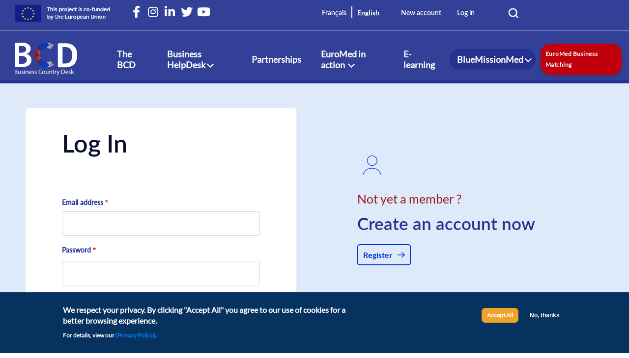

--- FILE ---
content_type: text/html; charset=UTF-8
request_url: https://bcdesk.eu/en/user/login?destination=gestion_fiche/1479
body_size: 12617
content:
<!DOCTYPE html>
<html lang="en" dir="ltr" prefix="content: http://purl.org/rss/1.0/modules/content/  dc: http://purl.org/dc/terms/  foaf: http://xmlns.com/foaf/0.1/  og: http://ogp.me/ns#  rdfs: http://www.w3.org/2000/01/rdf-schema#  schema: http://schema.org/  sioc: http://rdfs.org/sioc/ns#  sioct: http://rdfs.org/sioc/types#  skos: http://www.w3.org/2004/02/skos/core#  xsd: http://www.w3.org/2001/XMLSchema# ">
  <head>
    <meta charset="utf-8" />
<script>(function(i,s,o,g,r,a,m){i["GoogleAnalyticsObject"]=r;i[r]=i[r]||function(){(i[r].q=i[r].q||[]).push(arguments)},i[r].l=1*new Date();a=s.createElement(o),m=s.getElementsByTagName(o)[0];a.async=1;a.src=g;m.parentNode.insertBefore(a,m)})(window,document,"script","https://www.google-analytics.com/analytics.js","ga");ga("create", "UA-191910775-1", {"cookieDomain":"auto"});ga("set", "anonymizeIp", true);ga("send", "pageview");</script>
<style>/* @see https://github.com/aFarkas/lazysizes#broken-image-symbol */.js img.lazyload:not([src]) { visibility: hidden; }/* @see https://github.com/aFarkas/lazysizes#automatically-setting-the-sizes-attribute */.js img.lazyloaded[data-sizes=auto] { display: block; width: 100%; }</style>
<link rel="canonical" href="https://bcdesk.eu/en/user/login" />
<meta name="Generator" content="Drupal 8 (https://www.drupal.org)" />
<meta name="MobileOptimized" content="width" />
<meta name="HandheldFriendly" content="true" />
<meta name="viewport" content="width=device-width, initial-scale=1.0" />
<style>div#sliding-popup, div#sliding-popup .eu-cookie-withdraw-banner, .eu-cookie-withdraw-tab {background: #06325f} div#sliding-popup.eu-cookie-withdraw-wrapper { background: transparent; } #sliding-popup h1, #sliding-popup h2, #sliding-popup h3, #sliding-popup p, #sliding-popup label, #sliding-popup div, .eu-cookie-compliance-more-button, .eu-cookie-compliance-secondary-button, .eu-cookie-withdraw-tab { color: #ffffff;} .eu-cookie-withdraw-tab { border-color: #ffffff;}</style>
<link rel="shortcut icon" href="/themes/custom/bcd_theme/favicon.ico" type="image/vnd.microsoft.icon" />

    <title>Log in | Business Country Desk</title>
    <link rel="stylesheet" media="all" href="/core/assets/vendor/normalize-css/normalize.css?t89cgb" />
<link rel="stylesheet" media="all" href="/core/misc/normalize-fixes.css?t89cgb" />
<link rel="stylesheet" media="all" href="/modules/contrib/ajax_loader/css/throbber-general.css?t89cgb" />
<link rel="stylesheet" media="all" href="/libraries/superfish/css/superfish.css?t89cgb" />
<link rel="stylesheet" media="all" href="/modules/custom/block_search_partenariat/css/custom.css?t89cgb" />
<link rel="stylesheet" media="all" href="/core/themes/stable/css/system/components/ajax-progress.module.css?t89cgb" />
<link rel="stylesheet" media="all" href="/core/themes/stable/css/system/components/align.module.css?t89cgb" />
<link rel="stylesheet" media="all" href="/core/themes/stable/css/system/components/autocomplete-loading.module.css?t89cgb" />
<link rel="stylesheet" media="all" href="/core/themes/stable/css/system/components/fieldgroup.module.css?t89cgb" />
<link rel="stylesheet" media="all" href="/core/themes/stable/css/system/components/container-inline.module.css?t89cgb" />
<link rel="stylesheet" media="all" href="/core/themes/stable/css/system/components/clearfix.module.css?t89cgb" />
<link rel="stylesheet" media="all" href="/core/themes/stable/css/system/components/details.module.css?t89cgb" />
<link rel="stylesheet" media="all" href="/core/themes/stable/css/system/components/hidden.module.css?t89cgb" />
<link rel="stylesheet" media="all" href="/core/themes/stable/css/system/components/item-list.module.css?t89cgb" />
<link rel="stylesheet" media="all" href="/core/themes/stable/css/system/components/js.module.css?t89cgb" />
<link rel="stylesheet" media="all" href="/core/themes/stable/css/system/components/nowrap.module.css?t89cgb" />
<link rel="stylesheet" media="all" href="/core/themes/stable/css/system/components/position-container.module.css?t89cgb" />
<link rel="stylesheet" media="all" href="/core/themes/stable/css/system/components/progress.module.css?t89cgb" />
<link rel="stylesheet" media="all" href="/core/themes/stable/css/system/components/reset-appearance.module.css?t89cgb" />
<link rel="stylesheet" media="all" href="/core/themes/stable/css/system/components/resize.module.css?t89cgb" />
<link rel="stylesheet" media="all" href="/core/themes/stable/css/system/components/sticky-header.module.css?t89cgb" />
<link rel="stylesheet" media="all" href="/core/themes/stable/css/system/components/system-status-counter.css?t89cgb" />
<link rel="stylesheet" media="all" href="/core/themes/stable/css/system/components/system-status-report-counters.css?t89cgb" />
<link rel="stylesheet" media="all" href="/core/themes/stable/css/system/components/system-status-report-general-info.css?t89cgb" />
<link rel="stylesheet" media="all" href="/core/themes/stable/css/system/components/tabledrag.module.css?t89cgb" />
<link rel="stylesheet" media="all" href="/core/themes/stable/css/system/components/tablesort.module.css?t89cgb" />
<link rel="stylesheet" media="all" href="/core/themes/stable/css/system/components/tree-child.module.css?t89cgb" />
<link rel="stylesheet" media="all" href="https://cdnjs.cloudflare.com/ajax/libs/jquery.sumoselect/3.0.2/sumoselect.css" />
<link rel="stylesheet" media="all" href="/modules/contrib/sumoselect/css/sumoselect-drupal.css?t89cgb" />
<link rel="stylesheet" media="all" href="/core/assets/vendor/jquery.ui/themes/base/core.css?t89cgb" />
<link rel="stylesheet" media="all" href="/core/assets/vendor/jquery.ui/themes/base/checkboxradio.css?t89cgb" />
<link rel="stylesheet" media="all" href="/core/assets/vendor/jquery.ui/themes/base/controlgroup.css?t89cgb" />
<link rel="stylesheet" media="all" href="/core/assets/vendor/jquery.ui/themes/base/resizable.css?t89cgb" />
<link rel="stylesheet" media="all" href="/core/assets/vendor/jquery.ui/themes/base/button.css?t89cgb" />
<link rel="stylesheet" media="all" href="/core/assets/vendor/jquery.ui/themes/base/dialog.css?t89cgb" />
<link rel="stylesheet" media="all" href="/modules/contrib/select2boxes/css/select2boxes.theme.css?t89cgb" />
<link rel="stylesheet" media="all" href="//maxcdn.bootstrapcdn.com/font-awesome/4.5.0/css/font-awesome.min.css" />
<link rel="stylesheet" media="all" href="/modules/contrib/chosen/css/chosen-drupal.css?t89cgb" />
<link rel="stylesheet" media="all" href="/core/themes/stable/css/views/views.module.css?t89cgb" />
<link rel="stylesheet" media="all" href="/modules/contrib/eu_cookie_compliance/css/eu_cookie_compliance.css?t89cgb" />
<link rel="stylesheet" media="all" href="/sites/default/files/css/responsive_menu_breakpoint.css?t89cgb" />
<link rel="stylesheet" media="all" href="/libraries/mmenu/dist/mmenu.css?t89cgb" />
<link rel="stylesheet" media="all" href="/modules/contrib/responsive_menu/css/responsive_menu.css?t89cgb" />
<link rel="stylesheet" media="all" href="/modules/contrib/ajax_loader/css/three-bounce.css?t89cgb" />
<link rel="stylesheet" media="all" href="/modules/contrib/calendar/css/calendar.css?t89cgb" />
<link rel="stylesheet" media="all" href="/modules/contrib/calendar/css/calendar_multiday.css?t89cgb" />
<link rel="stylesheet" media="all" href="https://use.fontawesome.com/releases/v5.13.1/css/all.css" />
<link rel="stylesheet" media="all" href="https://use.fontawesome.com/releases/v5.13.1/css/v4-shims.css" />
<link rel="stylesheet" media="all" href="/modules/contrib/simple_popup_views/css/simple_popup_views.css?t89cgb" />
<link rel="stylesheet" media="all" href="/core/assets/vendor/jquery.ui/themes/base/theme.css?t89cgb" />
<link rel="stylesheet" media="all" href="https://cdnjs.cloudflare.com/ajax/libs/select2/4.0.5/css/select2.min.css" />
<link rel="stylesheet" media="all" href="/modules/custom/send_message_catalogue/css/modal.css?t89cgb" />
<link rel="stylesheet" media="all" href="/modules/contrib/social_media_links/css/social_media_links.theme.css?t89cgb" />
<link rel="stylesheet" media="all" href="/modules/custom/simple_multistep_custom/css/main.css?t89cgb" />
<link rel="stylesheet" media="all" href="/modules/contrib/captcha/image_captcha/image_captcha_refresh.css?t89cgb" />
<link rel="stylesheet" media="all" href="/core/themes/classy/css/components/progress.css?t89cgb" />
<link rel="stylesheet" media="all" href="/core/themes/classy/css/components/action-links.css?t89cgb" />
<link rel="stylesheet" media="all" href="/core/themes/classy/css/components/breadcrumb.css?t89cgb" />
<link rel="stylesheet" media="all" href="/core/themes/classy/css/components/button.css?t89cgb" />
<link rel="stylesheet" media="all" href="/core/themes/classy/css/components/collapse-processed.css?t89cgb" />
<link rel="stylesheet" media="all" href="/core/themes/classy/css/components/container-inline.css?t89cgb" />
<link rel="stylesheet" media="all" href="/core/themes/classy/css/components/details.css?t89cgb" />
<link rel="stylesheet" media="all" href="/core/themes/classy/css/components/exposed-filters.css?t89cgb" />
<link rel="stylesheet" media="all" href="/core/themes/classy/css/components/field.css?t89cgb" />
<link rel="stylesheet" media="all" href="/core/themes/classy/css/components/form.css?t89cgb" />
<link rel="stylesheet" media="all" href="/core/themes/classy/css/components/icons.css?t89cgb" />
<link rel="stylesheet" media="all" href="/core/themes/classy/css/components/inline-form.css?t89cgb" />
<link rel="stylesheet" media="all" href="/core/themes/classy/css/components/item-list.css?t89cgb" />
<link rel="stylesheet" media="all" href="/core/themes/classy/css/components/link.css?t89cgb" />
<link rel="stylesheet" media="all" href="/core/themes/classy/css/components/links.css?t89cgb" />
<link rel="stylesheet" media="all" href="/core/themes/classy/css/components/menu.css?t89cgb" />
<link rel="stylesheet" media="all" href="/core/themes/classy/css/components/more-link.css?t89cgb" />
<link rel="stylesheet" media="all" href="/core/themes/classy/css/components/pager.css?t89cgb" />
<link rel="stylesheet" media="all" href="/core/themes/classy/css/components/tabledrag.css?t89cgb" />
<link rel="stylesheet" media="all" href="/core/themes/classy/css/components/tableselect.css?t89cgb" />
<link rel="stylesheet" media="all" href="/core/themes/classy/css/components/tablesort.css?t89cgb" />
<link rel="stylesheet" media="all" href="/core/themes/classy/css/components/tabs.css?t89cgb" />
<link rel="stylesheet" media="all" href="/core/themes/classy/css/components/textarea.css?t89cgb" />
<link rel="stylesheet" media="all" href="/core/themes/classy/css/components/ui-dialog.css?t89cgb" />
<link rel="stylesheet" media="all" href="/core/themes/classy/css/components/messages.css?t89cgb" />
<link rel="stylesheet" media="all" href="/core/themes/classy/css/components/dialog.css?t89cgb" />
<link rel="stylesheet" media="all" href="/themes/custom/bcd_theme/includes/bootstrap/css/bootstrap.css?t89cgb" />
<link rel="stylesheet" media="all" href="/themes/custom/bcd_theme/css/style.css?t89cgb" />
<link rel="stylesheet" media="all" href="/themes/custom/bcd_theme/css/global.css?t89cgb" />
<link rel="stylesheet" media="all" href="/themes/custom/bcd_theme/css/espace.css?t89cgb" />
<link rel="stylesheet" media="all" href="/themes/custom/bcd_theme/css/aos.css?t89cgb" />
<link rel="stylesheet" media="all" href="/themes/custom/bcd_theme/css/stylesheet.css?t89cgb" />
<link rel="stylesheet" media="all" href="/themes/custom/bcd_theme/css/custom.css?t89cgb" />
<link rel="stylesheet" media="all" href="/themes/custom/bcd_theme/css/banniere-page.css?t89cgb" />
<link rel="stylesheet" media="all" href="/themes/custom/bcd_theme/css/style-fonts.css?t89cgb" />
<link rel="stylesheet" media="all" href="/themes/custom/bcd_theme/css/responsive.css?t89cgb" />
<link rel="stylesheet" media="all" href="/themes/custom/bcd_theme/css/font-awesome.min.css?t89cgb" />
<link rel="stylesheet" media="all" href="/themes/custom/bcd_theme/includes/owlcarousel/dist/assets/owl.carousel.min.css?t89cgb" />
<link rel="stylesheet" media="all" href="/themes/custom/bcd_theme/css/jquery.dataTables.css?t89cgb" />
<link rel="stylesheet" media="all" href="https://gyrocode.github.io/jquery-datatables-checkboxes/1.2.12/css/dataTables.checkboxes.css" />
<link rel="stylesheet" media="all" href="https://maxcdn.bootstrapcdn.com/font-awesome/4.2.0/css/font-awesome.min.css" />
<link rel="stylesheet" media="all" href="/themes/custom/bcd_theme/includes/slick/slick.css?t89cgb" />
<link rel="stylesheet" media="all" href="/themes/custom/bcd_theme/includes/slick/slick-theme.css?t89cgb" />

    
<!--[if lte IE 8]>
<script src="/core/assets/vendor/html5shiv/html5shiv.min.js?v=3.7.3"></script>
<![endif]-->

  </head>
  <body class="fontyourface path-user-login path-user">
        <a href="#main-content" class="visually-hidden focusable skip-link">
      Skip to main content
    </a>
    
      <div class="dialog-off-canvas-main-canvas" data-off-canvas-main-canvas>
    <div id="page-wrapper">
    <div id="page">
        <header id="header" class="header" role="banner" aria-label="Site header">
    <div class="top_header">
        <div class="container-fluid header-top-top">
            <div class="row">
                <div class="col-lg-6 col-sm-7 col-6" >
                      <div class="region region-header-left">
    <div id="block-logoeuropeen" class="block block-block-content block-block-content89a4f4a7-4465-430c-82e8-d751a36b0db1">
  
    
      
            <div class="clearfix text-formatted field field--name-body field--type-text-with-summary field--label-hidden field__item"><p><img alt="Eunropeen Union" class="initial" data-entity-type="file" data-entity-uuid="06df5b53-8b70-4ed7-b7e7-029c62c98ba5" src="/sites/default/files/%5Bdate%3Acustom%3AY%5D-%5Bdate%3Acustom%3Am%5D/logo-e.png" /> <img alt="logo euro" class="scroll" data-entity-type="file" data-entity-uuid="41532fdb-d29b-4e57-b772-207acbae16c8" src="/sites/default/files/%5Bdate%3Acustom%3AY%5D-%5Bdate%3Acustom%3Am%5D/groupe-9594_1.png" /></p>
</div>
      
  </div>
<div id="block-socialmedialinks" class="block-social-media-links">
  
    
      

<ul class="social-media-links--platforms platforms inline horizontal">
      <li>
      <a href="https://www.facebook.com/Businessmed"  target="_blank" >
        <span class='fa fa-facebook fa-2x'></span>
      </a>

          </li>
      <li>
      <a href="https://www.instagram.com/businessmed"  target="_blank" >
        <span class='fa fa-instagram fa-2x'></span>
      </a>

          </li>
      <li>
      <a href="https://www.linkedin.com/company/businessmed---umce"  target="_blank" >
        <span class='fa fa-linkedin fa-2x'></span>
      </a>

          </li>
      <li>
      <a href="https://www.twitter.com/Businessmed_med"  target="_blank" >
        <span class='fa fa-twitter fa-2x'></span>
      </a>

          </li>
      <li>
      <a href="https://www.youtube.com/channel/UCZ1oE1OHvgpnWkduh2HWxLw"  target="_blank" >
        <span class='fa fa-youtube fa-2x'></span>
      </a>

          </li>
  </ul>

  </div>


  </div>

                </div>

                <div class="col-lg-6">
                      <div class="region region-header-right">
    <div class="language-switcher-language-url langues block block-language block-language-blocklanguage-interface" id="block-selecteurdelangue" role="navigation">
  
    
      <ul class="links"><li hreflang="fr" data-drupal-link-query="{&quot;destination&quot;:&quot;gestion_fiche\/1479&quot;}" data-drupal-link-system-path="user/login" class="fr"><a href="/fr/user/login?destination=gestion_fiche/1479" class="language-link" hreflang="fr" data-drupal-link-query="{&quot;destination&quot;:&quot;gestion_fiche\/1479&quot;}" data-drupal-link-system-path="user/login">Français</a></li><li hreflang="en" data-drupal-link-query="{&quot;destination&quot;:&quot;gestion_fiche\/1479&quot;}" data-drupal-link-system-path="user/login" class="en is-active"><a href="/en/user/login?destination=gestion_fiche/1479" class="language-link is-active" hreflang="en" data-drupal-link-query="{&quot;destination&quot;:&quot;gestion_fiche\/1479&quot;}" data-drupal-link-system-path="user/login">English</a></li></ul>
  </div>
<div id="block-favorites" class="block block-block-content block-block-content011e7d0a-d152-4799-b215-aeff71a5514d">
  
    
      
            <div class="clearfix text-formatted field field--name-body field--type-text-with-summary field--label-hidden field__item"><div class="favorite"><span class="icon-favorite"><img src="/sites/default/files/Favorites.png" /></span><span class="text-favorite">Favorites</span></div>
</div>
      
  </div>
<div id="block-newaccount" class="block block-block-content block-block-content5196c94e-d125-48ad-bf77-86c441856d2e">
  
    
      
            <div class="clearfix text-formatted field field--name-body field--type-text-with-summary field--label-hidden field__item"><div class="new-account"><span class="icon-account"><img class="desktop-connect" src="/sites/default/files/accountNew.png" /><a href="/en/user/login"><img class="mobile-connect" src="/sites/default/files/accountNew.png" /></a></span><span class="lien-account"><a href="/en/user/register">New account</a></span></div>
</div>
      
  </div>
<nav role="navigation" aria-labelledby="block-useraccountmenu-menu" id="block-useraccountmenu" class="block block-menu navigation menu--account">
            
  <h2 class="visually-hidden" id="block-useraccountmenu-menu">User account menu</h2>
  

        
              <ul class="menu">
                    <li class="menu-item">
        <a href="/en/user/login" data-drupal-link-system-path="user/login">Log in</a>
              </li>
        </ul>
  


  </nav>
<div class="views-element-container block block-views block-views-blockheader-user-info-block-1" id="block-views-block-header-user-info-block-1">
  
    
      <div><div class="view view-header-user-info view-id-header_user_info view-display-id-block_1 js-view-dom-id-f653b845601621728f3dd8eb77b5a4c1ccfb665f0951f1f5527f1b51d7bab9ff">
  
    
      
  
          </div>
</div>

  </div>
<div class="views-exposed-form rechercheindex block block-views block-views-exposed-filter-blocksearch-api-page-1" data-drupal-selector="views-exposed-form-search-api-page-1" data-msg-required="This field is required." id="block-formulaireexposesearch-apipage-1">
  
    
      <form action="/en/search-api" method="get" id="views-exposed-form-search-api-page-1" accept-charset="UTF-8">
  <div class="form--inline clearfix">
  <div class="js-form-item form-item js-form-type-textfield form-type-textfield js-form-item-keys form-item-keys form-no-label">
        <input data-drupal-selector="edit-keys" data-msg-required="This field is required." data-msg-maxlength="This field field has a maximum length of 128." type="text" id="edit-keys" name="keys" value="" size="30" maxlength="128" class="form-text" />

        </div>
<div data-drupal-selector="edit-actions" class="form-actions js-form-wrapper form-wrapper" data-msg-required="This field is required." id="edit-actions--4"><input data-drupal-selector="edit-submit-search-api" data-msg-required="This field is required." type="submit" id="edit-submit-search-api" value="Search" class="button js-form-submit form-submit" />
</div>

</div>

</form>

  </div>
<div id="block-searchicon" class="block block-block-content block-block-content906a8f23-04f4-4509-bf79-27cdf16848ab">
  
    
      
            <div class="clearfix text-formatted field field--name-body field--type-text-with-summary field--label-hidden field__item"><div class="icon-search"><img class="initial" src="/sites/default/files/search.png" /><img class="scroll" src="/sites/default/files/search-scroll.png" /></div>
</div>
      
  </div>
<div id="block-responsivemenumobileicon" class="responsive-menu-toggle-wrapper responsive-menu-toggle block block-responsive-menu block-responsive-menu-toggle">
  
    
      <a id="toggle-icon" class="toggle responsive-menu-toggle-icon" title="Menu" href="#off-canvas">
  <span class="icon"></span><span class="label">Menu</span>
</a>
  </div>

  </div>

                </div>
            </div>
        </div>
        <div class="main_menu">
            <div id="menu-sticky" class="row">
                <div class="logo col-md-2">
                      <div class="region region-logo">
    <div id="block-logo" class="block block-block-content block-block-contente6a29870-1561-47fc-9a35-0f7e07484d48">
  
    
      
            <div class="clearfix text-formatted field field--name-body field--type-text-with-summary field--label-hidden field__item"><p><a href="/en"><img alt="Business Country Desk" class="logo-initial" src="/sites/default/files/inline-images/logo-center.png" /> <img alt="logo scroll" class="scroll" data-entity-type="file" data-entity-uuid="bf95aaeb-70e1-4929-87b1-ed2ece5bd1f5" src="/sites/default/files/inline-images/groupe-9591.png" /></a></p>
</div>
      
  </div>

  </div>

                </div>
                <div class="menu-principale col-md-10" id="menu-principale">  <div class="region region-navigation">
    <div id="block-navigationprincipale-2" class="block block-superfish block-superfishmain">
  
    
      
<ul id="superfish-main" class="menu sf-menu sf-main sf-horizontal sf-style-none">
  
<li id="main-menu-link-content1239bf16-4898-432b-bc27-4cccc1e85e87" class="sf-depth-1 sf-no-children"><a href="/en/a-propos" class="sf-depth-1">The BCD</a></li><li id="main-menu-link-content4babc23e-b0cc-42e7-a175-5c3381414b3f" class="sf-depth-1 menuparent"><span class="sf-depth-1 menuparent nolink">Business HelpDesk</span><ul><li id="main-menu-link-content7001f89a-64db-4551-9780-45975254332e" class="sf-depth-2 sf-no-children"><a href="/en/helpdesk" class="sf-depth-2">Helpdesk</a></li><li id="main-menu-link-contente6d36302-2a7d-4e38-b183-6fea2b81c1f4" class="sf-depth-2 sf-no-children"><a href="/en/ressources" class="sf-depth-2">Resources</a></li></ul></li><li id="main-menu-link-content2531b224-fa6c-43f9-b05f-ea5d7d1ea052" class="sf-depth-1 sf-no-children"><a href="/en/partenariat" class="sf-depth-1">Partnerships</a></li><li id="main-menu-link-content6a8bdf3a-28bc-4f45-a4bb-c71f6d84fca9" class="sf-depth-1 menuparent"><span class="sf-depth-1 menuparent nolink">EuroMed in action </span><ul><li id="main-menu-link-contentdaebbb07-dd1c-4258-b4ec-a82b882d3442" class="sf-depth-2 sf-no-children"><a href="/en/agenda-news" class="sf-depth-2">Agenda &amp; News</a></li><li id="main-menu-link-content88a6e997-6980-4518-a9a6-303a5652c174" class="sf-depth-2 sf-no-children"><a href="/en/opportunites" class="sf-depth-2">Opportunities</a></li></ul></li><li id="main-menu-link-contentf00599cf-c0de-4ff7-b3cf-8ad5f04602cf" class="sf-depth-1 sf-no-children"><a href="http://bcd-elearning.prod-projet.com/" class="sf-depth-1 sf-external">E-learning</a></li><li id="main-menu-link-content3e301c5f-3b6c-42b1-952f-9e7aa2962f3b" class="sf-depth-1 menuparent"><span class="sf-depth-1 menuparent nolink">BlueMissionMed</span><ul><li id="main-menu-link-contentc7ecdd8a-7a36-4e8c-b3fb-c67ea0197600" class="sf-depth-2 sf-no-children"><a href="/en/bmm-community" class="sf-depth-2">BMM Community</a></li><li id="main-menu-link-content0141d44a-a17a-4d25-b351-0623b7da8fff" class="sf-depth-2 sf-no-children"><a href="/en/bmm-ressources" class="sf-depth-2">BMM Ressources</a></li></ul></li><li id="main-menu-link-contente9342bac-2d9b-412a-a6d1-dddb8e072950" class="sf-depth-1 sf-no-children"><a href="/en/matching" class="sf-depth-1">EuroMed Business Matching</a></li>
</ul>

  </div>

  </div>
</div>
            </div>
        </div>
    </div>
</header>		<div id="slider-hp">
			<div class="slide-h">
				  <div class="region region-slider">
    <div id="block-breadcrumbs" class="block block-system block-system-breadcrumb-block">
  
    
        <nav class="breadcrumb" role="navigation" aria-labelledby="system-breadcrumb">
    <h2 id="system-breadcrumb" class="visually-hidden">Breadcrumb</h2>
    <ol>
          <li>
                  Home
              </li>
          <li>
                  User
              </li>
          <li>
                  Log in
              </li>
        </ol>
  </nav>

  </div>
<div class="views-element-container block block-views block-views-blocklogo-user-block-1" id="block-views-block-logo-user-block-1">
  
    
      <div><div class="view view-logo-user view-id-logo_user view-display-id-block_1 js-view-dom-id-bedf6317b38b0e85fca483232b43108592b14b8e1a7b1fa200420756b5a5dcd9">
  
    
      
  
          </div>
</div>

  </div>

  </div>

			</div>
		</div>
		<div class="main-page">
			  <div class="region region-banniere">
    <div id="block-banniereuser" class="banniere-block block block-block-content block-block-contenta4331098-e90b-41f7-92ad-50cc0dc49a95">
  
      <h2>Log in</h2>
    
      
            <div class="field field--name-field-banniere-img field--type-image field--label-hidden field__item">  <img src="/sites/default/files/2021-01/login_1.png" width="1509" height="300" alt="" typeof="foaf:Image" />

</div>
      
  </div>

  </div>

        <div class="region region-message">
    

  </div>

			<div class="login-page">
				<div class="login-form">
					<div class="title-login">Log In</div>
					<form class="user-login-form cv-validate-before-ajax" data-drupal-selector="user-login-form-2" data-msg-required="This field is required." action="/en/user/login?destination=gestion_fiche/1479" method="post" id="user-login-form--2" accept-charset="UTF-8">
  <div class="js-form-item form-item js-form-type-textfield form-type-textfield js-form-item-name form-item-name">
      <label for="edit-name--2" class="js-form-required form-required">Email address</label>
        <input autocorrect="none" autocapitalize="none" spellcheck="false" autofocus="autofocus" data-drupal-selector="edit-name" aria-describedby="edit-name--2--description" data-msg-required="Email address is required." data-msg-maxlength="Email address field has a maximum length of 60." type="text" id="edit-name--2" name="name" value="" size="60" maxlength="60" class="form-text required" required="required" aria-required="true" />

            <div id="edit-name--2--description" class="description">
      Enter your email address.
    </div>
  </div>
<div class="js-form-item form-item js-form-type-password form-type-password js-form-item-pass form-item-pass">
      <label for="edit-pass--2" class="js-form-required form-required">Password</label>
        <input data-drupal-selector="edit-pass" aria-describedby="edit-pass--2--description" data-msg-required="Password is required." data-msg-maxlength="Password field has a maximum length of 128." type="password" id="edit-pass--2" name="pass" size="60" maxlength="128" class="form-text required" required="required" aria-required="true" />

            <div id="edit-pass--2--description" class="description">
      Enter the password that accompanies your username.
    </div>
  </div>
<input autocomplete="off" data-drupal-selector="form-4bricu4m5strucrah7eojn0dv9xhcu5zd28u0eivf8u" data-msg-required="This field is required." type="hidden" name="form_build_id" value="form-4bRICu4M5stRucrAH7EOjn0dv9XHCU5Zd28U0EiVf8U" />
<input data-drupal-selector="edit-user-login-form-2" data-msg-required="This field is required." type="hidden" name="form_id" value="user_login_form" />
<div data-drupal-selector="edit-actions" class="form-actions js-form-wrapper form-wrapper" data-msg-required="This field is required." id="edit-actions--2"><input data-drupal-selector="edit-submit" data-msg-required="This field is required." type="submit" id="edit-submit--2" name="op" value="Log in" class="button js-form-submit form-submit" />
<a class="inscription" target="_blank" href="../user/register?event=matching&events_id=1479">Register</a></br> <a class="pwd-oublie" href="../user/password"> Forget your Password </a>   </div>

</form>

				</div>
				<div class="second-section">
					  <div class="region region-first-block">
    <div id="block-descriptionloginpage" class="block block-block-content block-block-content351c538b-4a6c-414b-9ec5-a7f0022f39cb">
  
    
      
            <div class="clearfix text-formatted field field--name-body field--type-text-with-summary field--label-hidden field__item"><div class="description-login">
<div class="icon-login"><img src="/sites/default/files/user.png" /></div>
<div class="title-login">Not yet a member ?</div>
<div class="sous-title-login">Create an account now</div>
<div class="lien-register"><a href="/en/user/register">Register</a></div>
</div>
</div>
      
  </div>

  </div>

				</div>
			</div>
		</div>
		<footer class="site-footer">
    <div class="footer-top">
        <div class="container-fluid">
            <div class="row">
                <div class="col-lg-2 logo-footer">
                    <img src="/sites/default/files/inline-images/logo-center.png" />
                </div>
                <div class="col-lg-5 first_block">
                      <div class="region region-footer">
    <nav role="navigation" aria-labelledby="block-liens-2-menu" id="block-liens-2" class="block block-menu navigation menu--liens">
            
  <h2 class="visually-hidden" id="block-liens-2-menu">Liens</h2>
  

        
              <ul class="menu">
                    <li class="menu-item">
        <a href="https://www.bcdesk.eu/index.php/fr/user/register">Create your account</a>
              </li>
                <li class="menu-item">
        <a href="/en/partenariat" data-drupal-link-system-path="partenariat">Partnerships</a>
              </li>
                <li class="menu-item">
        <a href="/en/helpdesk" data-drupal-link-system-path="helpdesk">Trade Guide</a>
              </li>
                <li class="menu-item">
        <a href="/en/helpdesk" data-drupal-link-system-path="helpdesk">Statistic data</a>
              </li>
        </ul>
  


  </nav>
<nav role="navigation" aria-labelledby="block-liens-3-menu" id="block-liens-3" class="block block-menu navigation menu--liens">
            
  <h2 class="visually-hidden" id="block-liens-3-menu">Liens</h2>
  

        
              <ul class="menu">
                    <li class="menu-item">
        <a href="/en/helpdesk" data-drupal-link-system-path="helpdesk"> Investment Guide</a>
              </li>
                <li class="menu-item">
        <a href="/en/matching" data-drupal-link-system-path="matching">EuroMed Business Matching</a>
              </li>
                <li class="menu-item">
        <a href="http://bcd-elearning.prod-projet.com/">E-learning</a>
              </li>
                <li class="menu-item">
        <a href="/en/contact" data-drupal-link-system-path="contact">Contact</a>
              </li>
        </ul>
  


  </nav>

  </div>

                </div>
                <div class="col-lg-3 col-md-6 lien-utiles">  <div class="region region-menu-link">
    <div id="block-adresse-2" class="bloc-adresse block block-block-content block-block-content5ebd7388-db92-4ff1-bb85-04131022137b">
  
      <h2>Business Country Desk</h2>
    
      
            <div class="clearfix text-formatted field field--name-body field--type-text-with-summary field--label-hidden field__item"><p>BUSINESSMED's Premises, Rue des Emeraudes<br />
Résidence Zarrad 2, Appart A2-1<br />
Les Berges du Lac 2, 1053 Tunis, Tunisia<br />
Phone : (+216) 98 747 158<br />
<a href="mailto:contact@bcdesk.eu">contact@bcdesk.eu</a></p>
</div>
      
  </div>

  </div>
</div>
                <div class="col-lg-2 col-md-6 contact-footer"></div>

            </div>
            <div class="footer-menu-bottom ">  <div class="region region-menu-footer">
    <div id="block-privacycookiepolicy" class="block block-block-content block-block-content3b0371b9-6fe4-4128-beaa-c33cfdf124ce">
  
    
      
            <div class="clearfix text-formatted field field--name-body field--type-text-with-summary field--label-hidden field__item"><div class="privacy"><a href="https://www.bcdesk.eu/en/conditions-dutilisation" onmouseout="this.style.color='#ffffff'" onmouseover="this.style.color='#ffffff'" style="font-size: 20px; color: #ffffff; text-decoration: none;">Privacy &amp; Cookies Policy </a></div>
</div>
      
  </div>
<div id="block-socialmedialinks-2" class="block-social-media-links">
  
    
      

<ul class="social-media-links--platforms platforms inline horizontal">
      <li>
      <a href="https://www.facebook.com/Businessmed"  target="_blank" >
        <span class='fa fa-facebook fa-2x'></span>
      </a>

          </li>
      <li>
      <a href="https://www.instagram.com/businessmed"  target="_blank" >
        <span class='fa fa-instagram fa-2x'></span>
      </a>

          </li>
      <li>
      <a href="https://www.linkedin.com/company/businessmed---umce"  target="_blank" >
        <span class='fa fa-linkedin fa-2x'></span>
      </a>

          </li>
      <li>
      <a href="https://www.twitter.com/Businessmed_med"  target="_blank" >
        <span class='fa fa-twitter fa-2x'></span>
      </a>

          </li>
      <li>
      <a href="https://www.youtube.com/channel/UCZ1oE1OHvgpnWkduh2HWxLw"  target="_blank" >
        <span class='fa fa-youtube fa-2x'></span>
      </a>

          </li>
  </ul>

  </div>


  </div>
</div>
        </div>
    </div>


    <div class="site-footer-first container-fluid">
		  <div class="region region-footer-middle">
    <div id="block-businessmed" class="block block-block-content block-block-content96a5f748-8a3d-424b-a3b8-c2543156ee8e">
  
    
      
            <div class="clearfix text-formatted field field--name-body field--type-text-with-summary field--label-hidden field__item"><div class="row">
<div class="col-lg-4 text">The Business Country Desk is created in the framework of EBSOMED, ​​a project led by BUSINESSMED within a consortium of six partners.</div>
<div class="list-partenaires col-lg-8">
<ul>
<li><img alt="BusinessMed" data-entity-type="file" data-entity-uuid="775c14f9-4ab3-47cd-87e0-64a4874b39bb" height="226" src="/sites/default/files/inline-images/businessmed.png" width="933" /></li>
<li><img alt="CAWTAR" data-entity-type="file" data-entity-uuid="4491b700-a7a5-4ef4-a6ad-67aaf82a6365" src="/sites/default/files/inline-images/cawtar.png" /></li>
<li><img alt="ANIMA" data-entity-type="file" data-entity-uuid="3a2a51bf-46c6-4087-9f02-5e877e59f878" src="/sites/default/files/inline-images/anima.png" /></li>
<li><img alt="Eurochambre" data-entity-type="file" data-entity-uuid="6eb2c1fa-8964-4b13-8aec-b9099792741d" height="179" src="/sites/default/files/inline-images/eurochambre.png" width="675" /></li>
<li><img alt="Ascame" data-entity-type="file" data-entity-uuid="e910e1e8-97b4-4cb1-80c8-86d6f211a799" src="/sites/default/files/inline-images/ascame.png" /></li>
<li><img alt="AHK" data-entity-type="file" data-entity-uuid="021eda67-4dd4-4836-928c-20ea55823b34" src="/sites/default/files/inline-images/AHK.png" /></li>
</ul>
</div>
</div>
</div>
      
  </div>

  </div>

    </div>


    <div class="footer-last">
        <div class="container-fluid site-footer-last">
			  <div class="region region-footer-bottom">
    <div id="block-logoeuropfooter" class="col-lg-1 block block-block-content block-block-content7a85d8b4-8c78-4988-8a3c-2bde991205aa">
  
    
      
            <div class="clearfix text-formatted field field--name-body field--type-text-with-summary field--label-hidden field__item"><p><img alt="logo" data-entity-type="file" data-entity-uuid="b09f69f7-ee12-4eb4-834e-99a71d3758ac" src="/sites/default/files/%5Bdate%3Acustom%3AY%5D-%5Bdate%3Acustom%3Am%5D/logo-e1_0.png" /></p>
</div>
      
  </div>
<div id="block-texteuropeenunion" class="col-lg-11 presentation block block-block-content block-block-contentb02ed0d0-d9c6-4e4f-83ef-a54a961dcaa1">
  
    
      
            <div class="clearfix text-formatted field field--name-body field--type-text-with-summary field--label-hidden field__item"><p>The BCD was created as part of the EBSOMED project, with the financial support of the European Union. The views expressed in this platform do not necessarily reflect the views of the European Union.</p>
</div>
      
  </div>

  </div>

        </div>
    </div>

</footer>    </div>
</div>

  </div>

    <div class="off-canvas-wrapper"><div id="off-canvas">
              <ul>
              <li class="menu-item--_239bf16-4898-432b-bc27-4cccc1e85e87">
        <a href="/en/a-propos" data-drupal-link-system-path="node/24">The BCD</a>
              </li>
          <li class="menu-item--_babc23e-b0cc-42e7-a175-5c3381414b3f">
        <span>Business HelpDesk</span>
                                <ul>
              <li class="menu-item--_001f89a-64db-4551-9780-45975254332e">
        <a href="/en/helpdesk" data-drupal-link-system-path="helpdesk">Helpdesk</a>
              </li>
          <li class="menu-item--e6d36302-2a7d-4e38-b183-6fea2b81c1f4">
        <a href="/en/ressources" data-drupal-link-system-path="ressources">Resources</a>
              </li>
        </ul>
  
              </li>
          <li class="menu-item--_531b224-fa6c-43f9-b05f-ea5d7d1ea052">
        <a href="/en/partenariat" data-drupal-link-system-path="partenariat">Partnerships</a>
              </li>
          <li class="menu-item--_a8bdf3a-28bc-4f45-a4bb-c71f6d84fca9">
        <span>EuroMed in action </span>
                                <ul>
              <li class="menu-item--daebbb07-dd1c-4258-b4ec-a82b882d3442">
        <a href="/en/agenda-news" data-drupal-link-system-path="agenda-news">Agenda &amp; News</a>
              </li>
          <li class="menu-item--_8a6e997-6980-4518-a9a6-303a5652c174">
        <a href="/en/opportunites" data-drupal-link-system-path="opportunites">Opportunities</a>
              </li>
        </ul>
  
              </li>
          <li class="menu-item--f00599cf-c0de-4ff7-b3cf-8ad5f04602cf">
        <a href="http://bcd-elearning.prod-projet.com/">E-learning</a>
              </li>
          <li class="menu-item--_e301c5f-3b6c-42b1-952f-9e7aa2962f3b">
        <span>BlueMissionMed</span>
                                <ul>
              <li class="menu-item--c7ecdd8a-7a36-4e8c-b3fb-c67ea0197600">
        <a href="/en/bmm-community" data-drupal-link-system-path="bmm-community">BMM Community</a>
              </li>
          <li class="menu-item--_141d44a-a17a-4d25-b351-0623b7da8fff">
        <a href="/en/bmm-ressources" data-drupal-link-system-path="bmm-ressources">BMM Ressources</a>
              </li>
        </ul>
  
              </li>
          <li class="menu-item--e9342bac-2d9b-412a-a6d1-dddb8e072950">
        <a href="/en/matching" data-drupal-link-system-path="matching">EuroMed Business Matching</a>
              </li>
        </ul>
  

</div></div>
    <script type="application/json" data-drupal-selector="drupal-settings-json">{"path":{"baseUrl":"\/","scriptPath":null,"pathPrefix":"en\/","currentPath":"user\/login","currentPathIsAdmin":false,"isFront":false,"currentLanguage":"en","currentQuery":{"destination":"gestion_fiche\/1479"}},"pluralDelimiter":"\u0003","suppressDeprecationErrors":true,"ajaxPageState":{"libraries":"ajax_loader\/ajax_loader.throbber,bcd_theme\/fonts-open-sans,bcd_theme\/global-styling,bcd_theme\/slick,block_search_partenariat\/library-scripts-block-search-partenariat,calendar\/calendar.theme,captcha\/base,chosen\/drupal.chosen,classy\/base,classy\/messages,clientside_validation_jquery\/cv.jquery.ckeditor,clientside_validation_jquery\/cv.jquery.validate,core\/drupal.form,core\/drupal.states,core\/html5shiv,core\/normalize,eu_cookie_compliance\/eu_cookie_compliance_default,evenement_matching\/evenement_matching_librairies,field_group\/core,field_group\/formatter.fieldset,fontawesome\/fontawesome.webfonts.shim,google_analytics\/google_analytics,image_captcha\/image-captcha-refresh,lazy\/lazy,quicklink\/quicklink,quicklink\/quicklink_init,responsive_menu\/responsive_menu.breakpoint,responsive_menu\/responsive_menu.config,responsive_menu\/responsive_menu.styling,select2boxes\/widget,send_message_catalogue\/my_modal,simple_multistep_custom\/simple_multistep_custom,simple_popup_views\/simple_popup_views,social_media_links\/fontawesome.component,social_media_links\/social_media_links.theme,sumoselect\/sumoselect.drupal,sumoselect\/sumoselect.drupal.css,sumoselect_lib\/sumoselect.css,superfish\/superfish,superfish\/superfish_hoverintent,superfish\/superfish_smallscreen,superfish\/superfish_supersubs,superfish\/superfish_supposition,system\/base,views\/views.module","theme":"bcd_theme","theme_token":null},"ajaxTrustedUrl":{"\/en\/search-api":true,"form_action_p_pvdeGsVG5zNF_XLGPTvYSKCf43t8qZYSwcfZl2uzM":true},"responsive_menu":{"position":"left","theme":"theme-white","pagedim":"pagedim","modifyViewport":null,"use_bootstrap":null,"breakpoint":"(min-width: 960px)","drag":null},"ajaxLoader":{"markup":"\u003Cdiv class=\u0022ajax-throbber sk-three-bounce\u0022\u003E\n              \u003Cdiv class=\u0022sk-child sk-bounce1\u0022\u003E\u003C\/div\u003E\n              \u003Cdiv class=\u0022sk-child sk-bounce2\u0022\u003E\u003C\/div\u003E\n              \u003Cdiv class=\u0022sk-child sk-bounce3\u0022\u003E\u003C\/div\u003E\n            \u003C\/div\u003E","hideAjaxMessage":false,"alwaysFullscreen":true,"throbberPosition":"body"},"clientside_validation_jquery":{"validate_all_ajax_forms":2,"force_validate_on_blur":false},"google_analytics":{"trackOutbound":true,"trackMailto":true,"trackDownload":true,"trackDownloadExtensions":"7z|aac|arc|arj|asf|asx|avi|bin|csv|doc(x|m)?|dot(x|m)?|exe|flv|gif|gz|gzip|hqx|jar|jpe?g|js|mp(2|3|4|e?g)|mov(ie)?|msi|msp|pdf|phps|png|ppt(x|m)?|pot(x|m)?|pps(x|m)?|ppam|sld(x|m)?|thmx|qtm?|ra(m|r)?|sea|sit|tar|tgz|torrent|txt|wav|wma|wmv|wpd|xls(x|m|b)?|xlt(x|m)|xlam|xml|z|zip","trackColorbox":true},"lazy":{"lazysizes":{"lazyClass":"lazyload","loadedClass":"lazyloaded","loadingClass":"lazyloading","preloadClass":"lazypreload","errorClass":"lazyerror","autosizesClass":"lazyautosizes","srcAttr":"data-src","srcsetAttr":"data-srcset","sizesAttr":"data-sizes","minSize":40,"customMedia":[],"init":true,"expFactor":1.5,"hFac":0.8,"loadMode":2,"loadHidden":true,"ricTimeout":0,"throttleDelay":125,"plugins":[]},"placeholderSrc":"","preferNative":false,"minified":true,"libraryPath":"\/libraries\/lazysizes"},"sumoselect":{"options":{"locale":["OK","Cancel","Select all"],"searchText":"Search...","noMatch":"No matches for \u0022{0}\u0022","placeholder":"Please select","csvDispCount":0,"captionFormat":"{0} selected","captionFormatAllSelected":"All {0} selected","floatWidth":500,"forceCustomRendering":false,"okCancelInMulti":false,"isClickAwayOk":false,"selectAll":false,"search":true,"nativeOnDevice":["BlackBerry","Opera Mini","IEMobile","Silk"]},"selector":"select","selectorToExclude":"#field-ui-field-storage-add-form select, #entity-form-display-edit-form select, #entity-view-display-edit-form select, .wysiwyg, .draggable select[name$=\u0022[weight]\u0022], .draggable select[name$=\u0022[position]\u0022], .locale-translate-filter-form select, .sumoselect-disable, .sumoselect-processed,  #edit-field-pays, #edit-field-pays--2, #edit-field-pays--3, #edit-field-type-de-structure, #edit-field-type-de-structure--2, #edit-field-type-entreprise-select, #edit-field-type-entreprise-select--2, #edit-field-pays-structure, #edit-field-taille-de-la-structure, #edit-field-type-de-structure-recherch, #edit-field-type-ose-select, #edit-field-preciser, #edit-field-structure-target-id, #edit-field-secteur-target-id, #edit-field-liste-structures-saisies-select,#edit-nom-structure","selectorToInclude":"select.sumoselect-enable, #views-exposed-form-opportunites-page-1 #edit-field-secteur-target-id, #edit-field-secteur-target-id ,#edit-field-type-de-structure-recherch\r\n"},"eu_cookie_compliance":{"cookie_policy_version":"1.0.0","popup_enabled":true,"popup_agreed_enabled":false,"popup_hide_agreed":false,"popup_clicking_confirmation":false,"popup_scrolling_confirmation":false,"popup_html_info":"\u003Cdiv aria-labelledby=\u0022popup-text\u0022  class=\u0022eu-cookie-compliance-banner eu-cookie-compliance-banner-info eu-cookie-compliance-banner--opt-in\u0022\u003E\n  \u003Cdiv class=\u0022popup-content info eu-cookie-compliance-content\u0022\u003E\n        \u003Cdiv id=\u0022popup-text\u0022 class=\u0022eu-cookie-compliance-message\u0022 role=\u0022document\u0022\u003E\n      \u003Ch2\u003EWe respect your privacy. By clicking \u003Cb\u003E\u0022Accept All\u0022\u003C\/b\u003E you agree to our use of cookies for a better browsing experience.\u003C\/h2\u003E\n\u003Cp\u003EFor details, view our \u003Cb\u003E\u003Ca data-saferedirecturl=\u0022https:\/\/www.google.com\/url?q=https:\/\/www.bcdesk.eu\/en\/conditions-dutilisation\u0026amp;source=gmail\u0026amp;ust=1702371450439000\u0026amp;usg=AOvVaw3qNNVRe1M6UQHqon7eATxt\u0022 href=\u0022https:\/\/www.bcdesk.eu\/en\/conditions-dutilisation\u0022 target=\u0022_blank\u0022\u003E[Privacy Policy]\u003C\/a\u003E\u003C\/b\u003E.\u003C\/p\u003E\n\n          \u003C\/div\u003E\n\n    \n    \u003Cdiv id=\u0022popup-buttons\u0022 class=\u0022eu-cookie-compliance-buttons\u0022\u003E\n            \u003Cbutton type=\u0022button\u0022 class=\u0022agree-button eu-cookie-compliance-secondary-button button button--small\u0022\u003EAccept All\u003C\/button\u003E\n              \u003Cbutton type=\u0022button\u0022 class=\u0022decline-button eu-cookie-compliance-default-button button button--small button--primary\u0022\u003ENo, thanks\u003C\/button\u003E\n          \u003C\/div\u003E\n  \u003C\/div\u003E\n\u003C\/div\u003E","use_mobile_message":false,"mobile_popup_html_info":"\u003Cdiv aria-labelledby=\u0022popup-text\u0022  class=\u0022eu-cookie-compliance-banner eu-cookie-compliance-banner-info eu-cookie-compliance-banner--opt-in\u0022\u003E\n  \u003Cdiv class=\u0022popup-content info eu-cookie-compliance-content\u0022\u003E\n        \u003Cdiv id=\u0022popup-text\u0022 class=\u0022eu-cookie-compliance-message\u0022 role=\u0022document\u0022\u003E\n      \n          \u003C\/div\u003E\n\n    \n    \u003Cdiv id=\u0022popup-buttons\u0022 class=\u0022eu-cookie-compliance-buttons\u0022\u003E\n            \u003Cbutton type=\u0022button\u0022 class=\u0022agree-button eu-cookie-compliance-secondary-button button button--small\u0022\u003EAccept All\u003C\/button\u003E\n              \u003Cbutton type=\u0022button\u0022 class=\u0022decline-button eu-cookie-compliance-default-button button button--small button--primary\u0022\u003ENo, thanks\u003C\/button\u003E\n          \u003C\/div\u003E\n  \u003C\/div\u003E\n\u003C\/div\u003E","mobile_breakpoint":768,"popup_html_agreed":false,"popup_use_bare_css":false,"popup_height":"auto","popup_width":"100%","popup_delay":1000,"popup_link":"\/en","popup_link_new_window":true,"popup_position":false,"fixed_top_position":true,"popup_language":"en","store_consent":false,"better_support_for_screen_readers":false,"cookie_name":"","reload_page":false,"domain":"","domain_all_sites":false,"popup_eu_only":false,"popup_eu_only_js":false,"cookie_lifetime":100,"cookie_session":0,"set_cookie_session_zero_on_disagree":0,"disagree_do_not_show_popup":false,"method":"opt_in","automatic_cookies_removal":true,"allowed_cookies":"","withdraw_markup":"\u003Cbutton type=\u0022button\u0022 class=\u0022eu-cookie-withdraw-tab\u0022\u003EPrivacy settings\u003C\/button\u003E\n\u003Cdiv aria-labelledby=\u0022popup-text\u0022 class=\u0022eu-cookie-withdraw-banner\u0022\u003E\n  \u003Cdiv class=\u0022popup-content info eu-cookie-compliance-content\u0022\u003E\n    \u003Cdiv id=\u0022popup-text\u0022 class=\u0022eu-cookie-compliance-message\u0022 role=\u0022document\u0022\u003E\n      \u003Ch2\u003EWe respect your privacy. By clicking \u003Cb\u003E\u0022Accept All\u0022\u003C\/b\u003E you agree to our use of cookies for a better browsing experience.\u003C\/h2\u003E\n\u003Cp\u003EFor details, view our \u003Cb\u003E\u003Ca data-saferedirecturl=\u0022https:\/\/www.google.com\/url?q=https:\/\/www.bcdesk.eu\/en\/conditions-dutilisation\u0026amp;source=gmail\u0026amp;ust=1702371450439000\u0026amp;usg=AOvVaw3qNNVRe1M6UQHqon7eATxt\u0022 href=\u0022https:\/\/www.bcdesk.eu\/en\/conditions-dutilisation\u0022 target=\u0022_blank\u0022\u003E[Privacy Policy]\u003C\/a\u003E\u003C\/b\u003E.\u003C\/p\u003E\n\n    \u003C\/div\u003E\n    \u003Cdiv id=\u0022popup-buttons\u0022 class=\u0022eu-cookie-compliance-buttons\u0022\u003E\n      \u003Cbutton type=\u0022button\u0022 class=\u0022eu-cookie-withdraw-button  button button--small button--primary\u0022\u003EWithdraw consent\u003C\/button\u003E\n    \u003C\/div\u003E\n  \u003C\/div\u003E\n\u003C\/div\u003E","withdraw_enabled":false,"reload_options":0,"reload_routes_list":"","withdraw_button_on_info_popup":false,"cookie_categories":[],"cookie_categories_details":[],"enable_save_preferences_button":true,"cookie_value_disagreed":"0","cookie_value_agreed_show_thank_you":"1","cookie_value_agreed":"2","containing_element":"body","settings_tab_enabled":false,"olivero_primary_button_classes":" button button--small button--primary","olivero_secondary_button_classes":" button button--small","close_button_action":"close_banner","open_by_default":true,"modules_allow_popup":true,"hide_the_banner":false,"geoip_match":true},"superfish":{"superfish-main":{"id":"superfish-main","sf":{"delay":"200","animation":{"opacity":"show","height":"show"},"speed":"fast"},"plugins":{"smallscreen":{"mode":"window_width","title":"Navigation principale"},"supposition":true,"supersubs":true}}},"language":"en","chosen":{"selector":"","minimum_single":0,"minimum_multiple":0,"minimum_width":300,"use_relative_width":true,"options":{"disable_search":false,"disable_search_threshold":0,"allow_single_deselect":false,"search_contains":false,"placeholder_text_multiple":"Choose some options","placeholder_text_single":"Choose an option","no_results_text":"No results match","max_shown_results":"","inherit_select_classes":true}},"field_group":{"form_step":{"mode":"register","context":"form","settings":{"id":"step1","classes":"step1","show_step_title":1,"back_button_show":1,"back_button_text":"Back","next_button_text":"Next","required_fields":1}}},"quicklink":{"admin_link_container_patterns":["#block-local-tasks-block a",".block-local-tasks-block a","#drupal-off-canvas a","#toolbar-administration a"],"ignore_admin_paths":true,"ignore_ajax_links":true,"ignore_file_ext":true,"total_request_limit":0,"concurrency_throttle_limit":0,"idle_wait_timeout":2000,"viewport_delay":0,"debug":false,"url_patterns_to_ignore":["user\/logout","#","\/admin","\/edit"]},"user":{"uid":0,"permissionsHash":"a670cd96f4214db3f2afa880f071dbc893e3dc0c68fd7916a0164d49b9d26077"}}</script>
<script src="/core/assets/vendor/jquery/jquery.min.js?v=3.5.1"></script>
<script src="https://unpkg.com/quicklink@2.2.0/dist/quicklink.umd.js"></script>
<script src="/core/assets/vendor/jquery-once/jquery.once.min.js?v=2.2.3"></script>
<script src="/core/misc/drupalSettingsLoader.js?v=8.9.14"></script>
<script src="/sites/default/files/languages/en_PbSj0T6_wkXQpD68rsSnZo8KAP0O93B5paQGFTg09dw.js?t89cgb"></script>
<script src="/core/misc/drupal.js?v=8.9.14"></script>
<script src="/core/misc/drupal.init.js?v=8.9.14"></script>
<script src="/core/assets/vendor/jquery.ui/ui/data-min.js?v=1.12.1"></script>
<script src="/core/assets/vendor/jquery.ui/ui/disable-selection-min.js?v=1.12.1"></script>
<script src="/core/assets/vendor/jquery.ui/ui/form-min.js?v=1.12.1"></script>
<script src="/core/assets/vendor/jquery.ui/ui/labels-min.js?v=1.12.1"></script>
<script src="/core/assets/vendor/jquery.ui/ui/jquery-1-7-min.js?v=1.12.1"></script>
<script src="/core/assets/vendor/jquery.ui/ui/scroll-parent-min.js?v=1.12.1"></script>
<script src="/core/assets/vendor/jquery.ui/ui/tabbable-min.js?v=1.12.1"></script>
<script src="/core/assets/vendor/jquery.ui/ui/unique-id-min.js?v=1.12.1"></script>
<script src="/core/assets/vendor/jquery.ui/ui/version-min.js?v=1.12.1"></script>
<script src="/core/assets/vendor/jquery.ui/ui/escape-selector-min.js?v=1.12.1"></script>
<script src="/core/assets/vendor/jquery.ui/ui/focusable-min.js?v=1.12.1"></script>
<script src="/core/assets/vendor/jquery.ui/ui/keycode-min.js?v=1.12.1"></script>
<script src="/core/assets/vendor/jquery.ui/ui/plugin-min.js?v=1.12.1"></script>
<script src="/core/assets/vendor/jquery.ui/ui/safe-active-element-min.js?v=1.12.1"></script>
<script src="/core/assets/vendor/jquery.ui/ui/safe-blur-min.js?v=1.12.1"></script>
<script src="/core/assets/vendor/jquery.ui/ui/widget-min.js?v=1.12.1"></script>
<script src="/modules/contrib/quicklink/js/quicklink_init.js?t89cgb"></script>
<script src="/libraries/mmenu/dist/mmenu.js?v=8.9.14"></script>
<script src="/modules/contrib/responsive_menu/js/responsive_menu.config.js?v=8.9.14"></script>
<script src="/core/misc/progress.js?v=8.9.14"></script>
<script src="/core/modules/responsive_image/js/responsive_image.ajax.js?v=8.9.14"></script>
<script src="/core/misc/ajax.js?v=8.9.14"></script>
<script src="/core/themes/stable/js/ajax.js?v=8.9.14"></script>
<script src="/modules/contrib/ajax_loader/js/ajax-throbber.js?v=1.x"></script>
<script src="/modules/contrib/google_analytics/js/google_analytics.js?v=8.9.14"></script>
<script src="/modules/contrib/lazy/js/lazy.js?v=8.9.14"></script>
<script src="/modules/contrib/simple_popup_views/js/simple_popup_views.js?v=8.9.14"></script>
<script src="https://cdnjs.cloudflare.com/ajax/libs/jquery.sumoselect/3.0.2/jquery.sumoselect.js"></script>
<script src="/modules/contrib/sumoselect/js/sumoselect-drupal.js?v=3.0.2"></script>
<script src="/core/misc/debounce.js?v=8.9.14"></script>
<script src="/core/misc/displace.js?v=8.9.14"></script>
<script src="/core/assets/vendor/jquery.ui/ui/form-reset-mixin-min.js?v=1.12.1"></script>
<script src="/core/assets/vendor/jquery.ui/ui/widgets/checkboxradio-min.js?v=1.12.1"></script>
<script src="/core/assets/vendor/jquery.ui/ui/widgets/controlgroup-min.js?v=1.12.1"></script>
<script src="/core/assets/vendor/jquery.ui/ui/widgets/button-min.js?v=1.12.1"></script>
<script src="/core/assets/vendor/jquery.ui/ui/widgets/mouse-min.js?v=1.12.1"></script>
<script src="/core/assets/vendor/jquery.ui/ui/ie-min.js?v=1.12.1"></script>
<script src="/core/assets/vendor/jquery.ui/ui/widgets/draggable-min.js?v=1.12.1"></script>
<script src="/core/assets/vendor/jquery.ui/ui/position-min.js?v=1.12.1"></script>
<script src="/core/assets/vendor/jquery.ui/ui/widgets/resizable-min.js?v=1.12.1"></script>
<script src="/core/assets/vendor/jquery.ui/ui/widgets/dialog-min.js?v=1.12.1"></script>
<script src="/core/misc/dialog/dialog.js?v=8.9.14"></script>
<script src="/core/misc/dialog/dialog.position.js?v=8.9.14"></script>
<script src="/core/misc/dialog/dialog.jquery-ui.js?v=8.9.14"></script>
<script src="/core/misc/dialog/dialog.ajax.js?v=8.9.14"></script>
<script src="/themes/custom/bcd_theme/js/custom.js?v=8.9.14"></script>
<script src="/themes/custom/bcd_theme/js/tableHTMLExport.js?v=8.9.14"></script>
<script src="/themes/custom/bcd_theme/js/script.js?v=8.9.14"></script>
<script src="/themes/custom/bcd_theme/js/global.js?v=8.9.14"></script>
<script src="/themes/custom/bcd_theme/js/aos.js?v=8.9.14"></script>
<script src="/themes/custom/bcd_theme/js/jspdf.min.js?v=8.9.14"></script>
<script src="/themes/custom/bcd_theme/js/html2canvas.js?v=8.9.14"></script>
<script src="/themes/custom/bcd_theme/js/datatables-custom.js?v=8.9.14"></script>
<script src="/themes/custom/bcd_theme/js/otherFieldForm.js?v=8.9.14"></script>
<script src="/themes/custom/bcd_theme/js/slik-view.js?v=8.9.14"></script>
<script src="/themes/custom/bcd_theme/js/submit-disabled.js?v=8.9.14"></script>
<script src="/themes/custom/bcd_theme/includes/bootstrap/js/bootstrap.min.js?v=8.9.14"></script>
<script src="/themes/custom/bcd_theme/includes/owlcarousel/dist/owl.carousel.min.js?v=8.9.14"></script>
<script src="/themes/custom/bcd_theme/js/jquery.dataTables.js?v=8.9.14"></script>
<script src="/themes/custom/bcd_theme/js/eventMatching.js?v=8.9.14"></script>
<script src="/themes/custom/bcd_theme/js/xlsx.full.min.js?v=8.9.14"></script>
<script src="https://cdn.datatables.net/1.10.24/js/jquery.dataTables.min.js"></script>
<script src="https://cdn.datatables.net/plug-ins/1.10.24/sorting/natural.js"></script>
<script src="https://cdn.datatables.net/1.10.20/js/dataTables.bootstrap4.min.js"></script>
<script src="https://cdn.datatables.net/buttons/2.2.3/js/dataTables.buttons.min.js"></script>
<script src="https://cdn.datatables.net/buttons/1.6.1/js/buttons.flash.min.js"></script>
<script src="https://cdn.datatables.net/buttons/2.2.3/js/buttons.html5.min.js"></script>
<script src="https://cdn.datatables.net/select/1.3.4/js/dataTables.select.min.js"></script>
<script src="https://cdnjs.cloudflare.com/ajax/libs/jszip/3.1.3/jszip.min.js"></script>
<script src="https://gyrocode.github.io/jquery-datatables-checkboxes/1.2.12/js/dataTables.checkboxes.js"></script>
<script src="/themes/custom/bcd_theme/includes/slick/slick.min.js?v=1.8.1"></script>
<script src="/core/assets/vendor/js-cookie/js.cookie.min.js?v=3.0.0-rc0"></script>
<script src="/modules/contrib/eu_cookie_compliance/js/eu_cookie_compliance.min.js?v=8.9.14" defer></script>
<script src="https://cdnjs.cloudflare.com/ajax/libs/select2/4.0.5/js/select2.full.min.js"></script>
<script src="/modules/contrib/select2boxes/js/select2boxes.js?v=4.0.5"></script>
<script src="/modules/custom/send_message_catalogue/js/modal.js?v=8.9.14"></script>
<script src="/libraries/superfish/superfish.js?t89cgb"></script>
<script src="/libraries/superfish/jquery.hoverIntent.minified.js?t89cgb"></script>
<script src="/libraries/superfish/sfsmallscreen.js?t89cgb"></script>
<script src="/libraries/superfish/supposition.js?t89cgb"></script>
<script src="/libraries/superfish/supersubs.js?t89cgb"></script>
<script src="/modules/contrib/superfish/js/superfish.js?v=2.0"></script>
<script src="/modules/custom/block_search_partenariat/js/custom.js?v=1"></script>
<script src="/modules/custom/evenement_matching/js/form.js?t89cgb"></script>
<script src="https://cdn.jsdelivr.net/npm/jquery-validation@1.17.0/dist/jquery.validate.min.js"></script>
<script src="/modules/contrib/clientside_validation/clientside_validation_jquery/js/cv.jquery.validate.js?t89cgb"></script>
<script src="/modules/contrib/clientside_validation/clientside_validation_jquery/js/cv.jquery.ckeditor.js?t89cgb"></script>
<script src="/core/misc/form.js?v=8.9.14"></script>
<script src="/modules/custom/simple_multistep_custom/js/custom.js?t89cgb"></script>
<script src="/modules/contrib/captcha/image_captcha/js/image_captcha_refresh.js?v=1"></script>
<script src="/core/misc/states.js?v=8.9.14"></script>
<script src="/libraries/chosen/chosen.jquery.min.js?v=1.8.7"></script>
<script src="/modules/contrib/chosen/js/chosen.js?v=1.7.0"></script>
<script src="/modules/contrib/field_group/formatters/fieldset/fieldset.js?v=8.9.14"></script>
<script src="/modules/contrib/field_group/js/field_group.js?v=8.9.14"></script>

  </body>
</html>


--- FILE ---
content_type: text/css
request_url: https://bcdesk.eu/modules/contrib/ajax_loader/css/throbber-general.css?t89cgb
body_size: -281
content:
.ajax-throbber {
  width: 40px;
  height: 40px;
  position: relative;
}

/* Override core throbber */
.ajax-progress.ajax-progress-fullscreen {
  background-color: transparent;
  background-image: none;
  z-index: 11000;
  position: fixed;
  height: 2em;
  width: 2em;
  overflow: show;
  margin: auto;
  top: 0;
  left: 0;
  bottom: 0;
  right: 0;
}

--- FILE ---
content_type: text/css
request_url: https://bcdesk.eu/modules/custom/block_search_partenariat/css/custom.css?t89cgb
body_size: 1186
content:
.user-logged-in .field--type-text-with-summary .filter-wrapper {
    overflow: initial;
}

.user-logged-in.path-user .uservalidate ul li:last-child {
    display: none;
}

.select2-results__options[aria-multiselectable="true"] li {
    padding-left: 30px;
    position: relative;
    border-bottom: 1px solid RGBA(213, 217, 222, 0.35);
    padding: 10px 45px;
    padding-right: 10px;
}

.select2-results__options[aria-multiselectable="true"] li:before,
body.path-partenariat #select2-edit-sous-type-results[aria-multiselectable="true"] li ul li:before {
    position: absolute;
    left: 8px;
    opacity: .6;
    top: 6px;
    font-family: "FontAwesome";
    content: "\f0c8";
    display: block;
}
body.path-partenariat #select2-edit-sous-type-results[aria-multiselectable="true"] li:before{
    display: none;
}
.js-form-item-sous-type.form-item-sous-type .select2-results__options[aria-multiselectable="true"] li:before {
    left: 0px;
}

.select2-container--default .select2-results__option .select2-results__option {
    padding-left: 0;
}

.select2-results__options[aria-multiselectable="true"] li[aria-selected="true"]:before {
    content: "\f14a";
}

span.select2.select2-container.select2-container--default.select2-container--below.select2-container--focus.select2-container--open {
    width: 100% !important;
}

.select2-container {
    width: 100% !important;
}

.select2-container--default .select2-selection--multiple .select2-selection__choice {
    background-color: transparent !important;
    border: 1px solid transparent !important;
}

strong.select2-results__group {
    /*margin-left: 20px;*/
    border-bottom: 1px solid RGBA(213, 217, 222, 0.35);
    padding: 10px 45px;
    padding-right: 10px;
}

.select2-results__options.select2-results__options--nested {
    margin-left: 14px;
}

.select2-container--default .select2-results__option .select2-results__option {
    padding-left: 2em !important;
}

/************************ ressource **************************/
#views-exposed-form-ressources-ressource .select2-selection.select2-selection--multiple {
    /*width: 86%;*/
}

#views-exposed-form-ressources-ressource .select2-search.select2-search--inline input::placeholder {
    color: #444;
    opacity: 0.8;
    font-size: 12px;
}

#views-exposed-form-ressources-ressource .select2-selection.select2-selection--multiple {
    /*background-color: transparent !important;*/
    /*border-bottom: 2px solid #1a448f !important;*/
    /*border-top: none !important;*/
    /*border-left: none !important;*/
    /*border-right: none !important;*/
    /*color:#336699;*/
    /*border-radius:0;*/
}

#views-exposed-form-ressources-ressource #select2-edit-exposed-month-container,
#views-exposed-form-ressources-ressource #select2-edit-exposed-year-container {
    /*border-bottom: solid 2px #1a448f;*/
}

#views-exposed-form-ressources-ressource .select2-container--default .select2-selection--single {
    border-left: none;
    border-top: none;
    /*width: 80px;*/
    border-right: none;
}

#views-exposed-form-ressources-ressource .select2-container {
    min-width: auto !important;
}

#views-exposed-form-ressources-ressource input.select2-search__field {
    width: 100% !important;
}

#views-exposed-form-ressources-ressource .select2-container--default .select2-results__option--highlighted[aria-selected] {

    font-size: 12px;
}

#views-exposed-form-ressources-ressource .select2-container--default .select2-selection--single {
    /* background-color: transparent;*/
    /*border: 2px solid #e3e7ea;*/
    /*border-radius: 0;*/
    /*border-top:none;*/
    /*border-left:none;*/
    /*border-right:none;*/
}

#views-exposed-form-ressources-ressource .select2-container--open .select2-dropdown--below {
    border: none;
}

/******************************oppportunite********************************/

#views-exposed-form-opportunites-page-1 .select2-container--default .select2-selection--single {
    background-color: transparent;
    border-bottom: 2px solid #1a448f;
    border-radius: 0px;
    border-top: none;
    border-left: none;
    border-right: none;
}

#views-exposed-form-opportunites-page-1 .select2-selection.select2-selection--multiple {
    width: 160px;
}

#views-exposed-form-opportunites-page-1 .select2-search.select2-search--inline input::placeholder {
    color: #444;
    opacity: 0.8;
    font-size: 12px;
}

#views-exposed-form-opportunites-page-1 .select2-selection.select2-selection--multiple {
    /*background-color: transparent !important;*/
    /*border-bottom: 2px solid #1a448f !important;*/
    /*border-top: none !important;*/
    /*border-left: none !important;*/
    /*border-right: none !important;*/
    /*color: #336699;*/
    /*border-radius: 0;*/
}

#views-exposed-form-opportunites-page-1 #select2-edit-exposed-month-container,
#views-exposed-form-opportunites-page-1 #select2-edit-exposed-year-container {
    border-bottom: solid 2px #1a448f;
}

#views-exposed-form-opportunites-page-1 .js-form-item-year-limite .select2-container--default .select2-selection--single {
    border-left: none;
    border-top: none;
    width: 83px;
    border-right: none;
}

#views-exposed-form-opportunites-page-1 .js-form-item-month-limite .select2-container--default .select2-selection--single {

    width: 83px;
}

#views-exposed-form-opportunites-page-1 .js-form-item-sort-order .select2-container--default .select2-selection--single {

    width: 180px;
}

#views-exposed-form-opportunites-page-1 .form-item-field-pays-de-l-evenement-target-id .select2-container--default .select2-selection--single {

    width: 180px;
}

#views-exposed-form-opportunites-page-1 .select2-container--default .select2-selection--single .select2-selection__arrow {
    position: relative;
    float: right;
    margin-top: -29px;
}

/*#views-exposed-form-opportunites-page-1 .select2-container {*/
/*min-width: 83px !important;*/
/*}*/

/*#views-exposed-form-opportunites-page-1 .select2-container {*/
/*min-width: 160px!important;*/
/*width: auto !important;*/
/*}*/
/*#views-exposed-form-opportunites-page-1 .select2-container {*/
/*min-width: 160px!important;*/
/*width: auto !important;*/
/*}*/

.select2-container--default .select2-selection--single .select2-selection__rendered {
    color: #000;
    font-weight: 600;
    font-size: 12px;
}

.webform-ajax-messages {
    position: fixed;
    z-index: 510;
    bottom: 0;
    top: 288.5px;
    width: 400px;
    left: 474.5px;
    height: 20%;
    background-color: #fff;
    padding: 1em;
    border: solid 1px #f1f1f1;
    border-radius: 1em;
    box-shadow: 0 2px 10px #000000;
}

.webform-edit-form.webform-form #better-messages-default {
    display: none !important;
}

#webform-ajax-messages {
    width: 27%;
    height: fit-content;
}

[id*='subform-field-heure-0-value-time'] {
    display: none;
}


.view-notification .views-field-nothing-1 a {
    display: block !important;
}

/********************block type d'evenement***************/
.hidepays {
    display: none;
}

.showpays {
    display: block;
}

/*****************button annuler RDV*************/
.annuler-invitation {
    background-image: url('/themes/custom/bcd_theme/images/annuler.jpg') !important;
    background-color: transparent !important;
    background-repeat: no-repeat !important;
    background-position: center !important;
    /*text-indent: -999999px;*/
    background-size: contain !important;
    margin-left: 10px;
    height: 23px;
}

a.annuler-invitation .tooltip-annuler {
    left: 5px;
    visibility: hidden;
    /* width: 120px; */
    background-color: black;
    color: #fff;
    text-align: center;
    border-radius: 6px;
    padding: 5px 4px;
    position: absolute;
    z-index: 1;
    top: -23px;
    left: -14px;
}

.view-rendez-vous .views-field-nothing-1 a {
    display: inline-block !important;
    position: relative;
}

a.annuler-invitation:hover .tooltip-annuler {
    visibility: visible;
}

/*#edit-field-programme-0-subform-field-heure-prog-0 #edit-field-programme-0-subform-field-heure-prog-0-value-time-error{*/
/*  display:none !important;*/
/*}*/

.path-node-add-evenement-matching #better-messages-default {
    /* display: none !important; */
}

[data-drupal-selector$=-subform-field-heure-prog-0] legend {
    display: none;
}

[data-drupal-selector$=-subform-field-heure-prog-0] h4 {
    font-weight: 400;
}

#edit-field-programme-wrapper table {
    display: block;
}

#edit-field-programme-wrapper thead,
#edit-field-programme-wrapper tbody,
#edit-field-programme-wrapper tr {
    display: block;
}

#edit-field-programme-wrapper .draggable {
    background-color: #f7f8f9;
    border-top: 1px solid #000;
}


--- FILE ---
content_type: text/css
request_url: https://bcdesk.eu/modules/contrib/sumoselect/css/sumoselect-drupal.css?t89cgb
body_size: -193
content:
/**
 * @file
 * Drupal-specific CSS fixes for the sumoselect.
 */
.SumoSelect label {
    display: block;
}
html body .SumoSelect {
    display: inline-block;
}

/* Added stronger selector until fixed upstream. */
.SelectClass, html select.SumoUnder {position: absolute;top: 0;left: 0;right: 0;height: 100%;width: 100%;border: none;-webkit-box-sizing: border-box;-moz-box-sizing: border-box;box-sizing: border-box;-ms-filter: "progid:DXImageTransform.Microsoft.Alpha(Opacity=0)";filter: alpha(opacity=0);-moz-opacity: 0;-khtml-opacity: 0;opacity: 0;}



--- FILE ---
content_type: text/css
request_url: https://bcdesk.eu/modules/custom/send_message_catalogue/css/modal.css?t89cgb
body_size: 549
content:
body.path-participants-par-structure.send-message .ui-widget.ui-widget-content{
    width: 50% !important;
    left: 30% !important;
}
body.path-participants-par-structure.send-message .send-message-catalogue-form .form-submit{
    margin: 40px auto !important;
    width: 100px;
    float: unset;
    background: #0039D6;
    border: 1px solid #24318F;
    border-radius: 7px;
    color: #FFFFFF;
    font-family: "Lato-Bold";
    height: 50px;
}
.view-liste-des-participants-par-structure-contenu-a .bloc-participant .views-field-nothing-2 .send-message-catalogue{
    border-radius: 20px;
    background-color: rgba(0, 57, 214, .1);
    color: #24318F;
    font-size: 14px;
    line-height: 17px;
    font-family: "Lato-Medium";
    border: none;
    padding: 8px 13px;
    cursor: pointer;
}
.view-liste-des-participants-par-structure-contenu-a .bloc-participant .views-field-nothing-2{
  margin-top: 20px;
}

body.path-message-catalogue #page .main-page>.row .content-wrapper .region-content {
    background-color: #fff;
    padding: 40px 41px;
}
@media (max-width: 1400px) {

  body.path-participants-par-structure .catalogue-participants .views-row {
      max-width: 33%;
      flex: 0 0 auto;
  }
}
  /** Message catalogue*/

body.path-message-catalogue #block-views-block-titre-dashboard-events-block-1 .views-row {
    display: flex;
    justify-content: space-between;
    align-items: center;
    margin-bottom: 50px;
  }
  
  body.path-message-catalogue #block-views-block-titre-dashboard-events-block-1 .views-field.views-field-title .field-content {
    position: unset !important;
    width: unset;
    height: unset;
    color: #4C4F54;
    font-size: 30px;
    line-height: 32px;
    font-family: "Lato-Semibold";
  }
  
  body.path-message-catalogue #block-views-block-titre-dashboard-events-block-1 .views-field.views-field-title .field-content::before {
    content: url('./images/arrow_back_black_24dp.svg');
    display: inline-block;
    margin-right: 30px;
  }
  
  body.path-message-catalogue #block-views-block-titre-dashboard-events-block-1 .views-field.views-field-field-date .field-content {
    font-size: 18px;
    line-height: 18px;
    color: #4C4F54;
    font-family: "Lato-Bold";
  }
  body.path-message-catalogue #block-bcd-theme-content{
    margin-top: 5%;
    border: none !important;
    background: #ffffff !important;
  }
  body.path-message-catalogue #block-bcd-theme-content .message-catalogue-list .empty-content{
    text-align: center;
  }
  /* end message catalogue*/
  /** btn export*/
  #export-message-catalogue{
    border: solid 1px #0039D6;
    color: #0039D6;
    border-radius: 25px;
    background-color: #fff;
    padding: 8px 18px;
    margin-bottom: 20px;
    float: right;
  }
  .view-message-utilisateur .message_sent_one,
  .view-message-utilisateur #send_user_form{
    font-size: 13px;
    background: #1a448f;
    color: white;
    text-align: center;
    display: inline-block;
    font-weight: 400;
    vertical-align: middle;
    -webkit-user-select: none;
    -moz-user-select: none;
    -ms-user-select: none;
    user-select: none;
    border: 1px solid transparent;
    padding: 0.375rem 0.75rem;
    line-height: 1.5;
    -webkit-border-radius: 0.25rem;
    -moz-border-radius: 0.25rem;
    border-radius: 0.25rem;
    margin-bottom: 3px;
    -webkit-transition: color 0.15s ease-in-out, background-color 0.15s ease-in-out, border-color 0.15s ease-in-out, -webkit-box-shadow 0.15s ease-in-out;
    transition: color 0.15s ease-in-out, background-color 0.15s ease-in-out, border-color 0.15s ease-in-out, -webkit-box-shadow 0.15s ease-in-out;
    -o-transition: color 0.15s ease-in-out, background-color 0.15s ease-in-out, border-color 0.15s ease-in-out, box-shadow 0.15s ease-in-out;
    -moz-transition: color 0.15s ease-in-out, background-color 0.15s ease-in-out, border-color 0.15s ease-in-out, box-shadow 0.15s ease-in-out, -moz-box-shadow 0.15s ease-in-out;
    transition: color 0.15s ease-in-out, background-color 0.15s ease-in-out, border-color 0.15s ease-in-out, box-shadow 0.15s ease-in-out;
    transition: color 0.15s ease-in-out, background-color 0.15s ease-in-out, border-color 0.15s ease-in-out, box-shadow 0.15s ease-in-out, -webkit-box-shadow 0.15s ease-in-out, -moz-box-shadow 0.15s ease-in-out;
    cursor: pointer;
  }
  form.send-message-user-form .form-type-select label{
    display: block;
  }
  form.send-message-user-form .form-type-select > div.SumoSelect{
    width: 100%;
  }

--- FILE ---
content_type: text/css
request_url: https://bcdesk.eu/themes/custom/bcd_theme/css/style.css?t89cgb
body_size: 51725
content:
/****************************************home-page***********************************************************************/
@import url('https://fonts.googleapis.com/css?family=Tinos:400,700&display=swap');
@import url('https://fonts.googleapis.com/css?family=Rubik:300,400,,500,700,900&display=swap');

/**************** New Fonts*****************/

@font-face {
    font-family: 'Lato-BlackItalic';
    src: url('../fonts/Lato-BlackItalic.woff2') format('woff2'),
        url('../fonts/Lato-BlackItalic.woff') format('woff');
    font-weight: 900;
    font-style: italic;
    font-display: swap;
}

@font-face {
    font-family: 'Lato-BoldItalic';
    src: url('../fonts/Lato-BoldItalic.woff2') format('woff2'),
        url('../fonts/Lato-BoldItalic.woff') format('woff');
    font-weight: bold;
    font-style: italic;
    font-display: swap;
}

@font-face {
    font-family: 'Lato-Semibold';
    src: url('../fonts/Lato-Semibold.woff2') format('woff2'),
        url('../fonts/Lato-Semibold.woff') format('woff');
    font-weight: 600;
    font-style: normal;
    font-display: swap;
}

@font-face {
    font-family: 'Lato-Black';
    src: url('../fonts/Lato-Black.woff2') format('woff2'),
        url('../fonts/Lato-Black.woff') format('woff');
    font-weight: 900;
    font-style: normal;
    font-display: swap;
}

@font-face {
    font-family: 'Lato-Light';
    src: url('../fonts/Lato-Light.woff2') format('woff2'),
        url('../fonts/Lato-Light.woff') format('woff');
    font-weight: 300;
    font-style: normal;
    font-display: swap;
}

@font-face {
    font-family: 'Lato-HairlineItalic';
    src: url('../fonts/Lato-HairlineItalic.woff2') format('woff2'),
        url('../fonts/Lato-HairlineItalic.woff') format('woff');
    font-weight: 300;
    font-style: italic;
    font-display: swap;
}

@font-face {
    font-family: 'Lato-Bold';
    src: url('../fonts/Lato-Bold.woff2') format('woff2'),
        url('../fonts/Lato-Bold.woff') format('woff');
    font-weight: bold;
    font-style: normal;
    font-display: swap;
}

@font-face {
    font-family: 'Lato-LightItalic';
    src: url('../fonts/Lato-LightItalic.woff2') format('woff2'),
        url('../fonts/Lato-LightItalic.woff') format('woff');
    font-weight: 300;
    font-style: italic;
    font-display: swap;
}

@font-face {
    font-family: 'Lato-Italic';
    src: url('../fonts/Lato-Italic.woff2') format('woff2'),
        url('../fonts/Lato-Italic.woff') format('woff');
    font-weight: normal;
    font-style: italic;
    font-display: swap;
}

@font-face {
    font-family: 'Lato-Regular';
    src: url('../fonts/Lato-Regular.woff2') format('woff2'),
        url('../fonts/Lato-Regular.woff') format('woff');
    font-weight: normal;
    font-style: normal;
    font-display: swap;
}

@font-face {
    font-family: 'Lato-Hairline';
    src: url('../fonts/Lato-Hairline.woff2') format('woff2'),
        url('../fonts/Lato-Hairline.woff') format('woff');
    font-weight: 300;
    font-style: normal;
    font-display: swap;
}

@font-face {
    font-family: 'Lato-Medium';
    src: url('../fonts/Lato-Medium.woff2') format('woff2'),
        url('../fonts/Lato-Medium.woff') format('woff');
    font-weight: 300;
    font-style: normal;
    font-display: swap;
}

/*********************************/
body,
html {
    font-family: 'Lato-Regular';
    /*font-family: 'Tinos', serif;*/
}

body {
    overflow: hidden;
}

p {
    text-align: justify;
}

.main-page ul:not(.contextual-links) li,
.main-page ul:not(.chosen-choices) li,
.main-page ul:not(.chosen-results) li {
    margin: inherit;
    text-align: justify;
    /*display: flex;*/
}

/*.path-user-password form{*/
/*  border-radius: 15px;*/
/*  !* height: 481.11px; *!*/
/*  padding-top: 20px;*/
/*  padding-bottom: 20px;*/
/*  background-image: url(./images/singup.jpg);*/
/*  background-repeat: no-repeat;*/
/*  background-position: center;*/
/*  width: 100%;*/
/*}*/

.main-page ul:not(.contextual-links) li:before,
.main-page ul:not(.chosen-choices) li:before,
.main-page ul:not(.chosen-results) li:before {
    content: "\2022";
    color: #721819 !important;
    padding-right: 10px;
    font-weight: 900;
    display: none;
}

.main-page ul.contextual-links li::before,
.main-page ul.chosen-choices li::before,
.main-page ul.chosen-results li::before,
.main-page ul .slick-list li::before,
.main-page ul.slick-dots li::before,
.main-page ul.pager__items li::before,
.main-page .SumoSelect>.optWrapper.multiple>.options li.opt::before,
.main-page .SumoSelect>.optWrapper>.options li.opt::before,
.main-page .SumoSelect .optWrapper.multiple .options li::before,
.main-page #block-menuespaceprive ul li::before,
.main-page #block-menuespaceprive ul li::before,
.path-mon-agenda ul li::before,
.path-catalogue-participants ul li::before,
.path-invitations-recues ul li::before,
.path-participants-par-structure ul li::before,
.path-invitations-envoyees ul li::before {
    display: none;
    content: '';
}

.field--name-body ul,
.view-ressources .views-field-body ul,
.view-helpdesk .view-content ul {
    list-style: none;
}

.field--name-body ul li,
.view-ressources .views-field-body ul li,
.view-helpdesk .view-content ul li {
    position: relative;
}

.field--name-body ul li::after,
.view-ressources .views-field-body ul li::after,
.view-helpdesk .view-content ul li::after {
    content: "\2022";
    color: #09102A !important;
    font-weight: bold;
    display: inline-block;
    font-size: 1em;
    top: 0px;
    width: 1em;
    position: absolute;
    left: -1.1225em;
}

.view-ressources .views-field-body ul li::after {
    top: 0;
}

.header {
    /*background: #eeecec;*/
    padding-top: 10px;
    background: #fff;
}

.top_header .main_menu {
    /*border-top: 1px solid #eeecec;*/
    border-top: 1px solid #ededed;
}

img {
    height: auto;
    max-width: 100%;
}

/***social-media***/
.social-media {
    margin-top: 30px;
}

ul.social-media-links--platforms.platforms {
    margin-left: 20px;
    font-size: 12px;
    /*margin-top: 14px;*/
    display: block;
}

.fa {
    color: #aaadb2;
}

/***logo***/
.image-logo {
    margin: 0 auto;
    display: block;
    text-align: center;
}

/***search***/
.search {
    margin-top: 30px;
}

/***langues***/
.langues ul.links {
    list-style: none;
    display: -webkit-box;
    display: -webkit-flex;
    display: -moz-box;
    display: -ms-flexbox;
    display: flex;

}

.langues ul.links li:first-child {
    margin-right: 10px;
    border-right: 2px solid #4d6faa;
}

.langues ul.links li a {
    margin-right: 10px;
    /*font-family: 'Open Sans', sans-serif;*/
    color: #1a448f;
}

.langues ul.links li a.is-active {
    color: #1a448f;
    font-weight: bold;
    text-decoration: underline;
}

.langues {
    /*display: flex;*/
    /*margin-top: 30px;*/
    /*padding-left: 2px;*/
    /*float: right;*/
}

.langues .feed-icon {
    position: absolute;
    left: -10px;
    top: 5px;
}

/**recherche
.menu--account ul.menu li.menu-item a {
    border: 2px solid #1a448f;
    background: #1a448f;
    color: white;
    padding: 5px 5px 5px 5px;
    float: right;
}**/

.menu--account ul.menu {
    margin-left: 5px;
    margin-bottom: 0;
}

.menu--account ul.menu li.menu-item {
    padding-top: 0;
    margin-top: -1px;
}

.menu--account ul.menu li.menu-item a i {
    display: inline-block;
    color: #1a448f;
    background: #aac7e6;
    height: 30px;
    width: 30px;
    text-align: center;
    vertical-align: top;
    font-size: 24px;
    line-height: 30px;
}

.bloc-search {
    margin-bottom: 20px;
    margin-left: 10px;
}

.bloc-search #edit-keys {
    border: 2px solid #1a448f;
}

.bloc-search #search-block-form .button {
    border: 2px solid #1a448f;
    background: #1a448f;
    color: white;
    height: 30px;
    vertical-align: top;
    -webkit-border-radius: 0;
    -moz-border-radius: 0;
    border-radius: 0;
    margin-left: -5px;
    width: 28px;
}

#block-useraccountmenu-menu ul.menu li a {
    color: white;
    background: #1a448f;
    padding: 10px;
    text-decoration: none;
}

/**profile**/
#connexion-user {
    /*display: flex;*/
    /*background: #aac7e6;*/
    /*padding-top: 10px;*/
    /*padding-bottom: 10px;*/
    height: 30px;
    line-height: 30px;
    float: left;
    /*padding-right: 20px;*/
}

.field--name-field-logout {
    font-size: 12px;
    float: right;
}

.field--name-field-name {
    color: #1a448f;
    font-weight: 500;
    /*margin-left: 10px;*/
}

.field--name-field-name a {
    color: #1a448f;
    background: #aac7e6;
    padding: 0 10px;
}

div#connexion-user>div {
    float: left;
    background: #aac7e6;
}

/***menu***/
.menu-principale ul.menu {
    padding-top: 10px;
    width: 100%;
}

#menu-sticky .menu-principale {
    /*background: white;*/
}

#superfish-main li {
    text-align: center;
    display: block;
    /*margin: 0 auto;*/
}

.menu-principale .menu-item {
    margin-right: 20px;
    margin-top: 20px;
}

.menu-principale ul.menu li:last-child {
    float: right;
}

.menu-principale ul.menu a {
    color: #1a448f;
    /*font-family: 'Open Sans', sans-serif;*/
    font-weight: 500;

}

.menu-principale ul.menu li:first-child a {
    padding-left: 0;
}

.menu-principale ul.sf-menu span.nolink {
    color: #1a448f;
    font-weight: 500;
}

.menu-principale ul.menu a.is-active {
    color: #1581dc;
}

ul.sf-menu a,
ul.sf-menu span.nolink {
    padding: 15px 43px;
}

/*.sticky .menu-principale ul.menu:before {
content: "";
    display: block;
    width: 85px;
    height: 51px;
    background-image: url(./images/BCD-logo.png);
    position: absolute;
    top: 8px;
    background-repeat: no-repeat;
    left: 3%;

}*/
.top_header #block-logo img,
.top_header #block-logo-2 img {
    max-width: 160px;
}

/*.sticky .menu-principale ul.menu:after{
    width: 98px;
    height: 97px;
    background-image: url(./images/UE-menu.png);
    position: absolute;
    top: 5px;
    background-repeat: no-repeat;
    right: 3%;
    z-index: 999999;
    visibility: inherit;
}*/

#block-navigationprincipale-2 {
    display: -webkit-box;
    display: -webkit-flex;
    display: -moz-box;
    display: -ms-flexbox;
    display: flex;
    -webkit-box-pack: right;
    -webkit-justify-content: right;
    -moz-box-pack: right;
    -ms-flex-pack: right;
    justify-content: right;
    -webkit-box-align: center;
    -webkit-align-items: center;
    -moz-box-align: center;
    -ms-flex-align: center;
    align-items: center;
}

.menu-principale {
    z-index: 99999;
    width: auto;

}

#main-menu-link-contente9342bac-2d9b-412a-a6d1-dddb8e072950 {
    /*background: #1d203c;*/
    /*margin-left: 50px !important;*/
    /*margin-right: 50px !important;*/
}

#main-menu-link-contente9342bac-2d9b-412a-a6d1-dddb8e072950 a {
    color: #fff;
    padding: 15px 32px;
    background: #014460;
    font-weight: 400;
}

.sticky {
    position: fixed;
    top: 0;
    width: 100%;
    left: 0;
    box-shadow: 0px 0px 10px 4px rgba(119, 119, 119, 0.75);
    -moz-box-shadow: 0px 0px 10px 4px rgba(119, 119, 119, 0.75);
    -webkit-box-shadow: 0px 0px 10px 4px rgba(119, 119, 119, 0.75);
}

#menu-sticky {
    z-index: 99;
    padding-top: 15px;
}

.sticky .menu-principale ul.menu {
    /*background: #ececec;*/
    margin-bottom: 0;
    /*box-shadow: 0px 0px 10px 4px rgba(119, 119, 119, 0.75);
  -moz-box-shadow: 0px 0px 10px 4px rgba(119, 119, 119, 0.75);
  -webkit-box-shadow: 0px 0px 10px 4px rgba(119, 119, 119, 0.75);*/
}

.sticky .menu-principale ul.menu li {
    /*background: #ececec;*/

}

.logo-sticky {
    display: none;
}

.sticky .logo-sticky {
    display: inline-block;
    position: absolute;
    left: 10px;
    top: -10px;
    z-index: 1000;
}

.sticky .logo-sticky img {
    max-height: 63px;
}


/***side-bar-right***/
.sidebar-partenaires {
    display: -webkit-box;
    display: -webkit-flex;
    display: -moz-box;
    display: -ms-flexbox;
    display: flex;
}

.Partenaires {
    margin-top: 10px;
}

/*.slick-track {
  height: 200px;
}*/

.Partenaires p {
    color: #1a448f;
    font-weight: 100;
    height: 74px;
    overflow: hidden;
}


.Partenaires .spv-inside-popup img {
    margin-right: 12px;
}

.spv-popup-content.spv-left-popup {

    position: relative;
}

.spv-popup-link spv_on_click {
    max-width: 168px;
}

.col-md-5 img {
    display: block;
    text-align: center;
    margin: 0 auto;
}

/**modal**/

/**page qui somme nous **/
.page-node-type-a-propos-bcd .field--name-field-img-baniere-bcd.field--type-image img {
    width: 100%;
}

.page-node-type-a-propos-bcd .field.field--name-body {
    text-align: center;
}

.page-node-type-a-propos-bcd .field.field--name-body h3 {
    color: #1a448f;
    font-weight: bold;
}

.page-node-type-a-propos-bcd .field.field--name-body p {
    color: #1a448f;
    font-weight: 100;
}

#presentation-generale {
    display: -webkit-box;
    display: -webkit-flex;
    display: -moz-box;
    display: -ms-flexbox;
    display: flex;
    background: #1d203c;
    margin-top: 50px;
    padding: 30px 0;
}

#presentation-generale h3 {
    color: #1a448f;
    font-weight: bold;
}

#presentation-generale p {
    color: white;
    font-weight: 100;
}

#presentation-generale img {
    width: 100%;
}

.page-node-type-a-propos-bcd .field--name-title {
    position: relative;
    left: 38%;
    color: #1a448f;
    font-weight: bold;
    z-index: 10000;
    bottom: -217px;
}

.page-node-type-a-propos-bcd .field--name-body {
    margin-left: 10%;
    margin-right: 10%;
    margin-top: 3%;
    line-height: 40px;
}

.page-node-type-a-propos-bcd .field--name-field-description-qui-somme-nous {
    padding-left: 5%;
    padding-top: 3%;
}

.page-node-type-a-propos-bcd .field--name-field-image-description {
    padding-right: 5%;
}


/***Nos-mission***/
.field--name-field-notre-mission {
    margin-top: 20px;
}

/*.fieldset-legend{display: none;}*/
.field--name-field-notre-mission .field__items {
    display: -webkit-box;
    display: -webkit-flex;
    display: -moz-box;
    display: -ms-flexbox;
    display: flex;
}

.field--name-field-notre-mission .field__label {
    color: #1a448f;
    font-weight: bold;
    font-size: 1.75rem;
    text-align: center;
}

.field--name-field-notre-mission .field__item {
    width: 100%;
    text-align: center;
}

.field--name-field-img-mission img {
    width: 200px;
    height: 200px;
}

.field--name-field-desc-nos-mission {
    color: #1a448f;
    padding-right: 50px;
    padding-left: 50px;
    margin-top: 25px;
    margin-bottom: 30px;
}

.site-footer-first {
    margin-bottom: 20px;
    padding: 0px 70px;
}

.site-footer-first p {
    text-align: center;
    color: black;
    margin-top: 20px;
    font-weight: bold;
}

.site-footer-first img {
    max-width: 170px;
    margin-right: 25px;
    margin-top: 20px;
    vertical-align: bottom;
    max-height: 55px;
}

.anima {
    width: 100px !important;
}


/**footer-last**/
.footer-last {
    background: #f4f4f4;
    padding: 0px 70px;
}

.site-footer-last {
    /*display: flex;
  padding-left: 0;*/
}

.site-footer-last .presentation {
    font-size: 13px;
    /*margin-top: 30px;*/
    color: #545454;
    padding-left: 0;
}

.site-footer-last .presentation p {
    /*padding-left: 40px;*/
    padding-top: 20px;
    text-align: left;
    letter-spacing: 0px;
    color: #09102A;
    opacity: 1;
    font-family: 'Lato-Light';
    font-size: 15px;
    line-height: 24px;
    font-weight: 300;
}

.site-footer-last .copyr {
    font-size: 13px;
    margin-top: 40px;
    color: #1a448f;
    font-weight: bold;
    text-align: right;
}

/*.site-footer-last img {
  margin-top: 20px;
}*/

/**footer-top**/

.footer-top {
    /*background: #1d203c;*/
    background: url(./images/footer_background.png);
    /*padding-top: 100px;*/
    /*padding-bottom: 39px;*/
    padding: 80px 70px 31px 70px;
    background-position: bottom;
    background-repeat: no-repeat;
    -webkit-background-size: cover;
    -moz-background-size: cover;
    -o-background-size: cover;
    background-size: cover;
}

.footer-top h2 {
    color: white;
    font-size: 18px;
    margin-top: 20px;
    font-weight: 500;
}

/**bloc-a**/
ul.social-media-links--platforms.platforms.inline.horizontal li a span.fa {
    width: 30px;
    color: #FFFFFF;
}

.footer-top ul.social-media-links--platforms.platforms.inline.horizontal li a span.fa {
    color: #fff;
}

.footer-top .social-media-links--platforms.horizontal li {
    margin: 7px 0px;
}

.footer-top .social-media-links--platforms.horizontal li {
    /*border-radius: 50%;*/
    /*border: 2px solid #bacbe4;*/
    width: 40px;
    text-align: center;
    height: 40px;
    /*line-height: 40px;*/
}

#block-simplenewssubscription {
    display: block;
}

#block-simplenewssubscription form {
    display: -webkit-box;
    display: -webkit-flex;
    display: -moz-box;
    display: -ms-flexbox;
    display: flex;
}

#edit-actions {
    position: relative;
    /*margin-top: 2em;*/
}

#edit-subscribe {
    height: 42px;
    background: white;
    color: #333399;
    border: 1px solid white;
    width: 100%;
}

#edit-unsubscribe {
    height: 35px;
    background: white;
    color: #333399;
    border: 1px solid white;
    width: 100%;
}

#edit-field-e-mail-0-value {
    width: 100%;
    height: 35px;
    background: #1a448f;
    color: white;
    border: 2px solid white;
    padding-left: 10px;
    -webkit-border-radius: 0;
    -moz-border-radius: 0;
    border-radius: 0;
}

#edit-field-e-mail-0-value::-webkit-input-placeholder {
    /* Chrome/Opera/Safari */
    color: white;
}

#edit-field-e-mail-0-value::-moz-placeholder {
    /* Firefox 19+ */
    color: white;
}

#edit-field-e-mail-0-value:-ms-input-placeholder {
    /* IE 10+ */
    color: white;
}

#edit-field-e-mail-0-value:-moz-placeholder {
    /* Firefox 18- */
    color: white;
}

.field--type-email {
    width: 100%;
}

#edit-field-e-mail-wrapper label {
    display: none;
}

#superfish-liens {
    display: -ms-grid;
    display: grid
}

ul#superfish-liens {
    line-height: 0;
    font-size: 15px;
    font-weight: normal;
    padding-left: 20%;
}

#block-liens h2 {
    padding-left: 20%;
}

ul#superfish-liens li a {
    padding-left: 0;
    color: white;
}

ul#superfish-liens li a:hover {
    color: white;
    text-decoration: none;
}

.region-footer #edit-subscribe {
    color: #333399;
    background: white;
    width: 120px;
    font-size: 17px;
    height: 35px;
    border: 1px solid white;
    padding-left: 27px;
    -webkit-border-radius: 0;
    -moz-border-radius: 0;
    border-radius: 0;

}

.region-adresse #edit-actions,
.region-adresse #edit-actions--2,
.region-adresse #edit-actions--3,
.region-adresse .form-actions {
    position: relative;
}

.region-adresse #edit-actions:after,
.region-adresse #edit-actions--2:after,
.region-adresse .form-actions:after,
.region-adresse #edit-actions--3:after {
    content: "";
    display: block;
    width: 30px;
    height: 30px;
    background: url(./images/send.png) no-repeat left top / 30px auto;
    position: absolute;
    top: 12px;
    left: 16px;

}

/**bloc adresse**/
.bloc-adresse {
    color: white;
    font-size: 15px;
    font-weight: normal;
}


/**footer**/
.footer-menu-bottom ul.menu li {

    display: inline-block;
    margin-top: 25px;
    padding-bottom: 25px;
}

.footer-menu-bottom ul.menu {
    margin-left: 0;
    margin-top: 20px;
    padding-bottom: 20px;
    display: block;
    text-align: center;
}

.footer-menu-bottom ul.menu li a {
    color: white;
    text-decoration: underline;
    margin: 50px;
    font-size: 18px;
    font-weight: normal;
}

.footer-menu-bottom ul.menu li a:hover {
    text-decoration: none;
}

#block-socialmedialinks-2 {
    clear: both;
}

/***agenda**/
/*#views-exposed-form-agenda-news--page-1{*/
/*  width: 25%;*/
/*  float: left;*/
/*}*/

/***agenda**/
/*#views-exposed-form-agenda-news--page-1*/
.listing-event .view-filters,
.view-opportunites .view-filters {
    width: 25%;
    float: left;
    /*margin-top: 20px;*/
    margin-bottom: 30px;
}

.listing-event .view-content {
    float: right;
    width: 71%;
    display: -ms-grid;
    display: grid;
    -ms-grid-columns: (1fr) [ 3];
    grid-template-columns: repeat(3, 1fr);
    grid-gap: 40px;
    padding-right: 70px;
}

.view-opportunites .view-content {
    float: right;
    width: 71%;
    padding-top: 40px;
    margin-top: 0;
    background: RGBA(249, 251, 254, 0.75) 0% 0% no-repeat padding-box;
    padding-left: 30px;
    padding-right: 70px;
    padding-bottom: 5%;
}

#block-formulaireexposeagenda-news-page-1 h2 {
    background: #1a448f;
    padding-top: 15px;
    padding-bottom: 15PX;
    color: white;
    padding-left: 20px;
    font-size: 22px;
}

.path-agenda-news .form-autocomplete {
    width: 100%;
}

.search-block {
    display: -webkit-inline-box;
    display: -webkit-inline-flex;
    display: -moz-inline-box;
    display: -ms-inline-flexbox;
    display: inline-flex;
}


/*.path-agenda-news .views-field-field-pays-evenement:after {*/
/*    content: "";*/
/*    display: block;*/
/*    width: 31px;*/
/*    height: 51px;*/
/*    background-image: url(./images/placeholder.png);*/
/*    position: absolute;*/
/*    top: 25px;*/
/*    background-repeat: no-repeat;*/
/*    left: 23%;*/
/*}*/

.path-agenda-news .date-event:before {
    /*content: "";*/
    /*display: block;*/
    /*width: 41px;*/
    /*height: 154px;*/
    /*background-image: url(./images/point.png);*/
    /*position: absolute;*/
    /*top: 10px;*/
    /*background-repeat: no-repeat;*/
    /*background-size: 33%;*/
    /*left: 48%;*/
}


.header-event {
    background: #336699;
    -webkit-border-top-right-radius: 20px;
    -moz-border-radius-topright: 20px;
    border-top-right-radius: 20px;
    -webkit-border-top-left-radius: 20px;
    -moz-border-radius-topleft: 20px;
    border-top-left-radius: 20px;
    height: 117px;
}

.row-dates {
    float: right;
    margin-top: 38px;
    font-size: 15px;
}

.views-field-field-date-de-fin .field-content {
    color: white;
    font-weight: bold;
    text-transform: uppercase;
}

.views-field.views-field-field-date-1 {
    color: white;
    float: right;
    /*margin-top: 70px;*/
    margin-right: 10px;
    /*font-weight: 700;*/
}

.views-field-field-date .field-content,
.path-agenda-news .views-field.views-field-field-pays-evenement .field-content,
.path-agenda-news .views-field.views-field-field-organisateur-1 .field-content {
    text-align: left;
    letter-spacing: 0px;
    color: #24318F;
    opacity: 1;
    font-size: 14px;
    line-height: 20px;
    font-weight: normal;
    font-family: 'Lato-Regular';
}

.views-field-field-photo-ou-logo .field-content img,
.views-field-field-image-evenement .field-content img {
    /*width: 100%;*/
    /*margin-bottom: 40px;*/
    /*-webkit-box-shadow: 0px 0px 6px 0px rgba(0, 0, 0, 0.5);
  -moz-box-shadow: 0px 0px 6px 0px rgba(0, 0, 0, 0.5);
  box-shadow: 0px 0px 6px 0px rgba(0, 0, 0, 0.5);*/
    /*height: 300px;*/
    /*object-fit: cover;*/
}

.footer-event {
    text-align: center;
    background: #d8e4f4;
}

.footer-event {
    text-align: center;
    background: #d8e4f4;
    /*padding-top: 20px;
  padding-bottom: 20px;*/
    -webkit-border-bottom-left-radius: 20px;
    -moz-border-radius-bottomleft: 20px;
    border-bottom-left-radius: 20px;
    -webkit-border-bottom-right-radius: 20px;
    -moz-border-radius-bottomright: 20px;
    border-bottom-right-radius: 20px;
    padding: 0 10px;
    overflow: hidden;

}

.footer-event .views-field.views-field-field-organisateur {
    color: #333399;
    font-weight: bold;
    font-size: 22px;
    margin: 10px 0 5px;
}

.footer-event .views-field.views-field-field-secteur {
    padding-top: 10px;
    color: #1D203C;
    max-height: 37px;
    overflow: hidden;
    position: relative;
}

.footer-event .views-field.views-field-field-organisateur-1 {
    /*.footer-event .views-field.views-field-field-liste-des-organisateurs {*/
    padding-top: 10px;
    color: #1D203C;
    max-height: 37px;
    overflow: hidden;
    position: relative;
}

.footer-event .views-field.views-field-field-organisateur-1:before {
    /*.footer-event .views-field.views-field-field-liste-des-organisateurs:before {*/
    position: absolute;
    height: 1px;
    width: 70px;
    left: -webkit-calc(50% - 35px);
    left: -moz-calc(50% - 35px);
    left: calc(50% - 35px);
    top: 0;
    background: #333399;
    content: "";
}

/*.footer-event .views-field.views-field-field-secteur:before {
  position: absolute;
  height: 1px;
  width: 70px;
  left: calc(50% - 35px);
  top: 0;
  background: #333399;
  content: "";
}*/
/*.footer-event .views-field.views-field-field-organisateur-1:before {
  position: absolute;
  height: 1px;
  width: 70px;
  left: calc(50% - 35px);
  top: 0;
  background: #333399;
  content: "";
}
.footer-event .views-field.views-field-field-liste-des-organisateurs:before {
  position: absolute;
  height: 1px;
  width: 70px;
  left: calc(50% - 35px);
  top: 0;
  background: #333399;
  content: "";
}*/
.path-agenda-news .views-field.views-field-field-display-title {
    /*color: #1a448f !important;*/
    /*font-weight: 500;;*/
    /*font-size: 17px;*/
    /*font-weight: 700;*/
    /*margin: 10px 0 10px;*/
    /*padding-top: 10px;*/
    /*height: 60px;*/
    /*overflow: hidden;*/
    text-align: left;
    letter-spacing: 0px;
    color: #09102A;
    opacity: 1;
    font-size: 20px;
    line-height: 24px;
    font-weight: normal;
    font-family: "Lato-Regular";
    margin: 20px 0px;
}

.footer-event .views-field.views-field-title,
.footer-event .views-field.views-field-field-display-title {
    color: #1D203C;
    font-weight: 500;
    ;
    font-size: 17px;
    font-weight: 700;
    margin: 10px 0 10px;
    padding-top: 10px;
    height: 60px;
    overflow: hidden;
}

/**theme bloc a propos bcd front*/


.a-propos-bcd {
    padding: 50px 0;
}

/*.a-propos-bcd h2:after {
  content: '';
  background: black;
  width: 100%;
  height: 2px;
  display: block;
}*/
/****bloc-agenda-home***/
#block-views-block-agenda-home-page-block-1 .view-content {
    /*display: flex;*/
}


#block-views-block-agenda-home-page-block-1 h2,
#block-views-block-partenaires-block-1 h2,
#block-views-block-partenaires-block-2 h2,
.a-propos-bcd h2,
.statistique h2,
.bloc h2 {
    text-align: left;
    display: block;
    margin-top: 0px;
    margin-bottom: 30px;
    color: #285096;
    font-weight: 700;
    font-size: 26px;
    /*text-transform: uppercase;*/
}

#block-views-block-agenda-home-page-block-1 h2 span,
#block-views-block-partenaires-block-1 h2 span,
#block-views-block-partenaires-block-2 h2 span,
.a-propos-bcd h2 span,
.statistique h2 span,
.bloc h2 span {
    display: inline-block;
    position: relative;
}

/*#block-views-block-agenda-home-page-block-1 h2 span:after,
block-views-block-partenaires-block-1 h2 span:after,
#block-views-block-partenaires-block-2 h2 span:after,
.a-propos-bcd h2 span:after,
.statistique h2 span:after {
  background: #663333;
  height: 2px;
  width: 100%;
  left: 0;
  right: 0;
  bottom: 0;
  content: "";
  display: block;
}*/
#block-views-block-agenda-home-page-block-1 h2 span:before,
#block-views-block-partenaires-block-1 h2 span:before,
#block-views-block-partenaires-block-2 h2 span:before,
.a-propos-bcd h2 span:before,
.statistique h2 span:before,
.bloc h2 span:before {
    border-top: 12px solid #794a6a;
    border-bottom: 12px solid #794a6a;
    content: "";
    width: 12px;
    position: relative;
    display: inline-block;
    margin-right: 15px;
}

#block-views-block-agenda-home-page-block-1 .views-field.views-field-field-titre-,
#block-views-block-agenda-home-page-block-1 .views-field.views-field-views-conditional-field {
    margin-bottom: 15px;
    font-weight: 500;
    color: #1a448f;
    height: 100px;
    overflow: hidden;
}

#block-views-block-agenda-home-page-block-1 .views-field.views-field-field-titre- a,
#block-views-block-agenda-home-page-block-1 .views-field.views-field-views-conditional-field a {
    color: #1a448f;
}

#block-views-block-agenda-home-page-block-1 .views-field.views-field-field-titre- a:hover,
#block-views-block-agenda-home-page-block-1 .views-field.views-field-views-conditional-field:hover {
    color: #1a448f;
}

#block-views-block-agenda-home-page-block-1 .views-field.views-field-body p {
    color: #666666;
    line-height: 18px;
}

/**bloc-partenaire**/


#block-views-block-partenaires-block-1 .views-field-title span.field-content a,
#block-views-block-partenaires-block-2 .views-field-title span.field-content a,
#block-views-block-partenaires-block-1 .views-field-title,
#block-views-block-partenaires-block-2 .views-field-title {
    color: black;
    font-weight: 700;
    /*margin-left: 20px;*/
}

#block-views-block-partenaires-block-1 .views-field.views-field-body,
#block-views-block-partenaires-block-2 .views-field.views-field-body {
    font-size: 13px;
    margin-top: 3px;
    color: #707070;
    line-height: 16px;
    margin-right: 30px;
    max-height: 47px;
    overflow: hidden;
}


/****statistiques***/
.statistique .col-lg-3,
.statistique .col-md-3 {
    text-align: center;
}

.statistique img {
    border-bottom: 3px solid #663333;
    margin-bottom: 20px;
    padding-bottom: 15px;
    height: 80px;
}

.statistique p {
    font-weight: 600;
    color: #1a448f;
    margin-bottom: 0;
    font-size: 22px;
    text-align: center;
}

.statistique {
    /*margin-top: 40px;
  margin-bottom: 50px;*/
}


/**Helpdesk**/
.guide {
    background: #999b93;
    text-align: center;
    color: white;
    /*margin-right: 20px;*/
    padding-top: 30px;
    /*width: 215px;*/
    padding-bottom: 5px;
}

.guide p,
.stat p,
.commerce p {
    text-align: center;
}

.stat {
    background: #757973;
    text-align: center;
    color: white;
    /*margin-right: 20px;*/
    padding-top: 30px;
    /*width: 215px;*/
    padding-bottom: 5px;
}

.commerce {
    background: #4e6f90;
    text-align: center;
    color: white;
    padding-top: 30px;
    /*width: 215px;*/
    padding-bottom: 5px;
}

.helpdesk .field--name-body p {
    font-size: 15px;
    font-weight: 500;
    margin-top: 15px;
}

.helpdesk .helpdesk-link button {
    background: transparent;
    -webkit-box-shadow: none;
    -moz-box-shadow: none;
    box-shadow: none;
    border: none;
}

/*****EBM****/

.euromed-Business {
    background: #794a6a;
    margin-top: 40px;
}

.euromed {
    float: left;
    padding-top: 30px;
}

.euromed .views-field.views-field-body {}

.euromed .views-field.views-field-body:hover {}

.matching-euro {
    background: #794a6a;
    position: relative;
}

#block-views-block-euromed-business-matching-block-1 h2,
#block-views-block-euromed-business-matching-block-1-2 h2 {
    /*position: absolute;
  z-index: 9;
  top: 184px;
  left: 25%;*/
    color: white;
    font-size: 20px;
    font-weight: 500;
    margin-bottom: 24px;
}


.helpdesk {
    position: relative;
}

#block-views-block-euromed-business-matching-block-1 .views-field.views-field-field-picto-ebm {
    margin-left: 75px;
    margin-bottom: 20px;
}

#block-views-block-euromed-business-matching-block-1 .spv-popup-link.spv_on_hover,
#block-views-block-euromed-business-matching-block-1 .spv-popup-link.spv_on_click {
    text-align: justify;
    color: white;
    font-weight: bold;
    font-size: 13px;
    line-height: 16px;
    overflow: hidden;
    max-height: 50px;
}

#block-views-block-euromed-business-matching-block-1 .spv-popup-link.spv_on_hover p,
#block-views-block-euromed-business-matching-block-1 .spv-popup-link.spv_on_click p {
    text-align: justify;
    color: white;
    /*max-width: 220px;*/
    font-size: 12px;
    line-height: 16px;
    font-weight: normal;
}

#block-views-block-euromed-business-matching-block-1 .views-row-1 {}

#block-views-block-euromed-business-matching-block-1 .views-row-2 {
    padding-left: 15%;
}

#block-views-block-euromed-business-matching-block-1 .views-row-3 .views-field.views-field-field-picto-ebm {
    margin-top: 40px;
}

#block-views-block-euromed-business-matching-block-1 .views-row-4 .views-field.views-field-field-picto-ebm {
    margin-top: 40px;
}

.col-lg-6.euromed,
.col-md-6.euromed {
    background: #794a6a;
}

#block-views-block-euromed-business-matching-block-1 {
    /*background: #794a6a;*/
}

#block-views-block-euromed-business-matching-block-1 .views-row-1 {
    padding-right: 25px;
    padding-left: 25px;
}

#block-views-block-euromed-business-matching-block-1 .views-row-3 {
    padding-right: 25px;
    padding-left: 25px;
    padding-bottom: 20px;
}

#block-views-block-euromed-business-matching-block-1 .views-row-2 {
    padding-left: 25px;
    padding-right: 25px;
}

#block-views-block-euromed-business-matching-block-1 .views-row-4 {
    padding-left: 25px;
    padding-right: 25px;
    padding-bottom: 20px;
}

#block-views-block-euromed-business-matching-block-1 .views-row-3 .views-field.views-field-field-picto-ebm {
    margin-top: 0px;
}

#block-views-block-euromed-business-matching-block-1 .views-row-4 .views-field.views-field-field-picto-ebm {
    margin-top: 0px;
}

/*.EBD-block {
  background: #794a6a;
}-*/

#block-views-block-euromed-business-matching-block-1 {
    /*background: #794a6a;*/
}

/***EXPOSED FILTER*****/
.bef-exposed-form .form--inline>.form-item {
    /*background: #e3e7ea;*/
    /*padding-top: 15px;*/
    /*padding-bottom: 15px;*/
    width: 100%;
    position: relative;
    /*display: flex;*/
}

/*******OLD******/
#edit-field-mots-cles-value {
    margin-left: 10px;
    width: -webkit-calc(60% - 20px);
    width: -moz-calc(60% - 20px);
    width: calc(60% - 20px);
    float: left;
    background: transparent;
    border: 0;
    border-bottom: 2px solid #1a448f;
    padding: 0 5px;
    font-size: 15px;
    -webkit-border-radius: 0;
    -moz-border-radius: 0;
    border-radius: 0;
}

/*******NEW*********/
#edit-combine {
    /*margin-left: 10px;*/
    /*width: calc(60% - 20px);*/
    /*float: left;*/
    /*background: transparent;*/
    /*border: 0;*/
    /*border-bottom: 2px solid #1a448f;*/
    /*padding: 0 5px;*/
    /*font-size: 15px;*/
    /*border-radius: 0;*/
    background: #FFFFFF 0% 0% no-repeat padding-box;
    border: 1px solid #D5D9DE;
    opacity: 1;
    margin-top: 0;
}

#edit-combine:focus-visible {
    border: 1px solid #D5D9DE;
    outline: none;
}

/*#views-exposed-form-agenda-news--page-1 .form-item > label  {*/
/*  margin-right: 10px;*/
/*  color: #1a448f;*/
/*  font-weight: 600;*/
/*  padding-left: 50px;*/
/*  position: relative;*/
/*  width: calc(44% - 10px);*/
/*  font-size: 15px;*/
/*  float: left;*/
/*  margin-top: 7px;*/
/*}*/
#views-exposed-form-agenda-news--page-1 .form-item>label {
    margin-right: 10px;
    color: #1a448f;
    font-weight: 600;
    position: relative;
    width: -webkit-calc(44% - 20px);
    width: -moz-calc(44% - 20px);
    width: calc(44% - 20px);
    font-size: 15px;
    float: left;
    margin-top: 5px;
    margin-left: 10px;
}

/*#views-exposed-form-partenariats--block-1 select, #block-formulaireexposeagenda-news-page-1 select {*/
/*  display: none;*/
/*}*/

.path-agenda-news #block-bcd-theme-content {
    float: none !important;
}

#views-exposed-form-partenariats--block-1 .SumoSelect,
/*#views-exposed-form-partenariat-block-block-1 .SumoSelect,*/
#block-formulaireexposeagenda-news-page-1 .SumoSelect {
    border: none;
    margin-left: 10px;
    width: -webkit-calc(60% - 20px);
    width: -moz-calc(60% - 20px);
    width: calc(60% - 20px);
    background: transparent;
    float: left;
    border-bottom: 2px solid #1a448f;
    height: 36px;
}

#views-exposed-form-agenda-news--page-1 .select2-container--default .select2-selection--single {
    border: none;
    width: 100%;
    background: #eae9e6;
    border-bottom: 2px solid #1a448f;
    -webkit-border-radius: 0;
    -moz-border-radius: 0;
    border-radius: 0;
}

#views-exposed-form-partenariat-block-block-1 .SumoSelect>.CaptionCont>label {
    width: 17px;
    display: none;
}

#views-exposed-form-partenariat-block-block-1 .SumoSelect>.CaptionCont>span {
    /*padding-right: 15px;*/
    /*color: black;*/
    /*font-style: normal;*/
    display: block;
    overflow: hidden;
    margin-right: -1px;
    -o-text-overflow: ellipsis;
    text-overflow: ellipsis;
    white-space: nowrap;
    color: #777879;
    font-family: inherit;
    font-weight: initial;
    line-height: inherit;

}

#views-exposed-form-partenariat-block-block-1 .SumoSelect>.CaptionCont {
    /*position: relative;*/
    /*border: 0;*/
    /*min-height: 14px;*/
    /*background-color: transparent;*/
    /*border-radius: 0;*/
    /*margin: 0;*/
    /*height: 36px;*/
    /*padding-left: 0;*/
}

#views-exposed-form-partenariat-block-block-1 .chosen-container {
    display: none !important;
}

.listing-event .select2-container {
    /*margin-left: 10px;*/
    /*width: calc(56% - 10px) !important;*/
    float: right;
    min-width: inherit !important;
}

.listing-event .SumoSelect,
.listing-event input[type="date"] {
    /*margin-left: 10px;*/
    width: -webkit-calc(56% - 10px) !important;
    width: -moz-calc(56% - 10px) !important;
    width: calc(56% - 10px) !important;
    float: right;
    min-width: inherit !important;
}

.listing-event input[type="date"] {
    border: none;
    background: #eae9e6;
    border-bottom: 2px solid #1a448f;
    -webkit-border-radius: 0;
    -moz-border-radius: 0;
    border-radius: 0;
}

.listing-event .SumoSelect>.CaptionCont {
    margin-left: 10px;
    width: -webkit-calc(56% - 20px) !important;
    width: -moz-calc(56% - 20px) !important;
    width: calc(56% - 20px) !important;
    float: right;
    min-width: inherit !important;
    display: none;
}

.listing-event .SumoSelect .select2-container {
    margin-left: 0;
    width: 100% !important;
    float: none;
    min-width: inherit !important;
}


#views-exposed-form-partenariats--block-1 .SumoSelect>.CaptionCont,
#views-exposed-form-partenariat-block-block-1 .SumoSelect>.CaptionCont #block-formulaireexposeagenda-news-page-1 .SumoSelect>.CaptionCont,
.listing-event .select2-container--default .select2-selection--single .Fselect2-selection__rendered {
    /*margin-right:10px;*/
    -webkit-border-radius: 0;
    -moz-border-radius: 0;
    border-radius: 0;
    font-size: 15px;
    -webkit-appearance: none;
    -moz-appearance: none;
    appearance: none;
    /*background: url(../images/puce-select.png) no-repeat right center;*/
    border: 0;
    min-height: 32px;
    background-color: transparent;
    border-radius: 0;
    color: #1a448f;
    font-weight: 600;
}

/*NEw**/
#views-exposed-form-partenariat-block-block-1 span.select2,
#views-exposed-form-partenariat-block-block-1 span.select2 {
    border: none !important;
    margin-left: 10px !important;
    width: -webkit-calc(56% - 20px);
    width: -moz-calc(56% - 20px);
    width: calc(56% - 20px);
    background: #eae9e6 !important;
    float: left !important;
    border-bottom: 2px solid #1a448f !important;
}


#views-exposed-form-partenariats--block-1 .SumoSelect>.CaptionCont>label>i,
#views-exposed-form-partenariat-block-block-1 .SumoSelect>.CaptionCont>label>i,
#block-formulaireexposeagenda-news-page-1 .SumoSelect>.CaptionCont>label>i,
.listing-event .SumoSelect>.CaptionCont>label>i {
    background: url(../images/puce-select.png) no-repeat right center /12px auto;
    top: 10px;
}

#views-exposed-form-partenariat-block-block-1>label>i,
#views-exposed-form-partenariat-block-block-1>label>i {
    background: url(../images/puce-select.png) no-repeat right center /12px auto;
    top: 10px;
}

#views-exposed-form-partenariats--block-1 select optgroup,
#views-exposed-form-partenariat-block-block-1 select optgroup,
#block-formulaireexposeagenda-news-page-1 select optgroup {
    border: none;
    width: 100%;
    background: #eae9e6;
}

#views-exposed-form-partenariats--block-1 .SumoSelect>.optWrapper>.options li.opt label,
#views-exposed-form-partenariats--block-1 .SumoSelect>.CaptionCont,
.SumoSelect .select-all>label,
#views-exposed-form-partenariat-block-block-1 .SumoSelect>.optWrapper>.options li.opt label,
#views-exposed-form-partenariat-block-block-1 .SumoSelect>.CaptionCont,
.SumoSelect .select-all>label,
#block-formulaireexposeagenda-news-page-1 .SumoSelect>.optWrapper>.options li.opt label,
#block-formulaireexposeagenda-news-page-1 .SumoSelect>.CaptionCont,
.SumoSelect .select-all>label,
.listing-event .SumoSelect>.optWrapper>.options li.opt label,
.listing-event1 .SumoSelect>.CaptionCont,
.SumoSelect .select-all>label {
    margin-bottom: 0
}

#block-formulaireexposeagenda-news-page-1 input {
    /*margin-left: 10px;*/
    /*width: calc(56% - 20px);*/
    /*float: left;*/
    /*background: transparent;*/
    /*border: 0;*/
    border-bottom: 2px solid #1a448f;
    /*padding: 0 5px;*/
    /*font-size: 15px;*/
    /*border-radius: 0;*/
}

#block-formulaireexposeagenda-news-page-1 #edit-submit-agenda-news- {
    margin-left: 0;
    width: auto;
    float: right;
    background: #1a448f;
    border: 0;
    border-bottom: 0;
    padding: 5px 15px;
    font-size: 15px;
    color: #fff;
    -webkit-border-radius: 0;
    -moz-border-radius: 0;
    border-radius: 0;
    margin-bottom: 20px;
}

/****OLD*/
#edit-submit-partenariats- {
    width: 100%;
    padding-bottom: 10px;
    padding-top: 10px;
    color: white;
    background: #1a448f;
    border: 0;
    font-size: 20px;
    font-weight: normal;
    -webkit-border-radius: 0;
    -moz-border-radius: 0;
    border-radius: 0;
    margin-top: 15px;
}

#edit-submit-partenariat-block {
    width: 100%;
    padding-bottom: 10px;
    padding-top: 10px;
    border: 0;
    /*margin-top: 15px;*/
    letter-spacing: 0px;
    color: #0039D6;
    text-transform: uppercase;
    opacity: 1;
    font-family: 'Lato-Bold';
    font-size: 16px;
    line-height: 19px;
    font-weight: bold;
}

#views-exposed-form-helpdesk-page-1 .form-item-field-pays-target-id>label:before {
    display: none;
}

.form-item-field-pays-target-id>label:before {
    content: "";
    display: block;
    width: 23px;
    height: 36px;
    background-image: url(./images/pays_search.png);
    position: absolute;
    background-repeat: no-repeat;
    left: 15px;
    top: -4px;
}

/******OLD ****/
.form-item-field-mots-cles__value label {
    /*margin-left: 10px;*/
}

.form-item-field-mots-cles__value label:before {
    content: "";
    display: block;
    width: 40px;
    height: 36px;
    background-image: url(./images/cle.png);
    position: absolute;
    background-repeat: no-repeat;
    left: 10px;
}

.form-item-combine label {
    /*margin-left: 10px;*/
}

/*.form-item-combine label:before {*/
/*    content: "";*/
/*    display: block;*/
/*    width: 40px;*/
/*    height: 36px;*/
/*    background-image: url(./images/cle.png);*/
/*    position: absolute;*/
/*    background-repeat: no-repeat;*/
/*    left: 10px;*/
/*}*/

/*OLD***/
.form-item-field-structure-target-id:before {
    content: "";
    display: block;
    width: 40px;
    height: 36px;
    background-image: url(./images/structure.png);
    position: absolute;
    background-repeat: no-repeat;
    left: 13px;
}

/****NEw**/
/*.form-item-field-type-de-structure-target-id:before {*/
/*    content: "";*/
/*    display: block;*/
/*    width: 40px;*/
/*    height: 36px;*/
/*    background: url(../images/icone-str.png) no-repeat left top / 28px auto;*/
/*    position: absolute;*/
/*    left: 9px;*/
/*}*/

/**OLD***/
.form-item-field-secteur__target-id:before {
    content: "";
    display: block;
    width: 40px;
    height: 36px;
    background-image: url(./images/secteur.png);
    position: absolute;
    background-repeat: no-repeat;
    left: 13px;
}

.form-item-exposed-year.form-no-label,
#views-exposed-form-agenda-news--agendanews .form-item-yearexposed {
    margin-left: 0 !important;
    width: -webkit-calc(50% - 10px) !important;
    width: -moz-calc(50% - 10px) !important;
    width: calc(50% - 10px) !important;
}

.form-item-exposed-month.form-no-label,
#views-exposed-form-agenda-news--agendanews .form--inline>.form-item.form-item-monthexposed {
    width: -webkit-calc(50% - 10px) !important;
    width: -moz-calc(50% - 10px) !important;
    width: calc(50% - 10px) !important;
    /*float: right !important;
  margin-top: -76px;*/
    margin-right: 0px;

}

#views-exposed-form-agenda-news--agendanews .form-item-yearexposed label,
#views-exposed-form-agenda-news--agendanews .form--inline>.form-item.form-item-monthexposed label {
    margin-left: 10px;
    width: -webkit-calc(36% - 10px);
    width: -moz-calc(36% - 10px);
    width: calc(36% - 10px);
    padding-top: 4px;
}


/***BG-SEARCH***/
.helpdesk {
    /*margin-top: 30%;*/
}

/****Old*/
#block-views-block-partenariats-block-1 {
    margin-top: 150px;
    /*opacity: 0.9;*/
}

#block-views-block-partenariats-block-1 h2 {
    color: white;
    font-size: 20px;
    font-weight: 500;
    /*margin-bottom:24px;*/
}

#block-mysearchblock {
    /*margin-top: 20px;*/
    /*opacity: 0.9;*/
}

#block-mysearchblock h2 {
    /*color: white;*/
    /*font-size: 20px;*/
    /*font-weight: 500;*/
    /*margin-bottom:24px;*/
    letter-spacing: 0px;
    color: #273b6e;
    opacity: 1;
    font-family: 'Lato-Semibold';
    font-size: 20px;
    line-height: 24px;
    font-weight: 600;
    margin-bottom: 35px;
}

.helpdesk h2 {
    color: white;
    font-size: 20px;
    font-weight: 500;
    margin-bottom: 24px;
}

.bg-block-search {
    height: 1015px;
}

/*.EBD-block {
  opacity: 0.7;
}

.EBD-block {
  opacity: 0.7;
  position: relative;
}*/

#block-backgroundimageblocrecherche {
    position: absolute;
    width: 100%;
    height: 100%;
    -webkit-background-size: 100% 100%;
    -moz-background-size: 100% 100%;
    -o-background-size: 100% 100%;
    background-size: 100% 100%;
}

.register-form {
    padding-left: 5%;
    margin: 15px 0px;
    width: 600px;
    height: auto;

}

.login-form {
    margin: 15px 0px;
    width: 600px;
    height: auto;

}

.laststep {
    -webkit-background-size: cover;
    -moz-background-size: cover;
    -o-background-size: cover;
    background-size: cover;
}

#Step-two {
    -webkit-border-radius: 15px;
    -moz-border-radius: 15px;
    border-radius: 15px;
    padding: 15px;
    background-image: url(./images/singup.jpg);
    background-repeat: no-repeat;
    background-position: center;
    -webkit-background-size: 100% 100%;
    -moz-background-size: 100% 100%;
    -o-background-size: 100% 100%;
    background-size: 100% 100%;
    width: 100%;


}

#Step-one {
    padding: 15px 10px 50px;
    -webkit-border-radius: 15px;
    -moz-border-radius: 15px;
    border-radius: 15px;
    background-image: url(./images/singup.jpg);
    background-repeat: no-repeat;
    background-position: center;
    -webkit-background-size: 100% 100%;
    -moz-background-size: 100% 100%;
    -o-background-size: 100% 100%;
    background-size: 100% 100%;
    width: 100%;
}

.login-form form {
    -webkit-border-radius: 15px;
    -moz-border-radius: 15px;
    border-radius: 15px;
    /*height: 481.11px;*/
    padding-top: 20px;
    padding-bottom: 20px;
    background-image: url(./images/singup.jpg);
    background-repeat: no-repeat;
    background-position: center;
    width: 100%;
    /*background-size: 80%;*/
}

#edit-mail--2--description,
#edit-name--3--description {
    display: none;
}

.form-item-name label {
    margin-bottom: 0.25rem;
}

.user-login-form .form-actions {
    margin: 10% 0%;
    text-align: center;
}

.user-login-form .button {
    font-size: 18px;
    background: #1a448f;
    color: white;
    text-align: center;
}

.user-register-form .form-actions .button {
    background-color: #6d4447;
    color: white;
    float: right;
}

#edit-next {
    float: right;
    right: 43px;
    background-color: #6d4447;
    color: white;
    bottom: 10px;
}

#edit-back-button {
    background-color: #6d4447;
    color: white;
}

.filter-wrapper {
    display: none;
}


.description {
    font-size: 0.7em;
}


#block-descriptifbloc .field.field--name-field-bloc-explicatif>.field__item:last-child {
    padding-right: 0;
    margin-right: 0;
}

#edit-entreprise-profiles-0-entity-field-logo-0--description,
#edit-ong-profiles-0-entity-field-logo-0--description,
#edit-ose-profiles-0-entity-field-logo-0--description {
    display: none;
}

.form-item-ose-profiles-0-entity-field-pays label {
    margin-top: 29%;
}

.form-item-entreprise-profiles-0-entity-field-pays label {
    margin-top: 17%;
}

.form-item-ong-profiles-0-entity-field-pays label {
    margin-top: 24%;
}

#edit-entreprise-profiles-0-entity-field-autre-secteurs-souhaites,
#edit-entreprise-profiles-0-entity-field-autre-opportunites-souhaitees {
    margin-top: 0.0rem;
}

select[id*="edit-ong-profiles-0-entity-field-secteurs-souhaites"],
select[id*="edit-ong-profiles-0-entity-field-type-de-structure-recherch"],
select[id*="edit-ong-profiles-0-entity-field-secteurs-d-activites"],
input[id*="edit-ong-profiles-0-entity-field-description-de-l-activite-0-value"],
select[id*="edit-ong-profiles-0-entity-field-pays"],
input[id*="edit-ong-profiles-0-entity-field-site-web-0-uri"],
input[id*="edit-ong-profiles-0-entity-field-nom-de-la-structure-0-value"],
input[id*="edit-institutionnelle-profiles-0-entity-field-autre-secteurs-d-activites"],
input[id*="edit-institutionnelle-profiles-0-entity-field-pays"],
input[id*="edit-institutionnelle-profiles-0-entity-field-description-de-l-activite-0-value"],
input[id*="edit-institutionnelle-profiles-0-entity-field-site-web-0-uri"],
select[id*="edit-institutionnelle-profiles-0-entity-field-secteurs-d-activites"],
input[id*="edit-institutionnelle-profiles-0-entity-field-nom-de-la-structure-0-value"],
input[id*="edit-institutionnelle-profiles-0-entity-field-adresse-0-value"],
select[id*="edit-ong-profiles-0-entity-field-pays-souhaites"],
select[id*="edit-institutionnelle-profiles-0-entity-field-pays"],
input[id*="edit-ong-profiles-0-entity-field-adresse-0-value"],
select[id*="entity-field-opportunites-souhaitees"],
select[id*="edit-ong-profiles-0-entity-field-taille-de-la-structure"],
input[id*="edit-ong-profiles-0-entity-field-autre-secteurs-d-activites"],
input[id*="edit-ong-profiles-0-entity-field-autre-secteurs-souhaites"],
input[id*="edit-ong-profiles-0-entity-field-autre-opportunites-souhaitees"],
input[id*="edit-entreprise-profiles-0-entity-field-nom-de-la-structure-0-value"],
input[id*="edit-entreprise-profiles-0-entity-field-adresse-0-value"],
input[id*="edit-entreprise-profiles-0-entity-field-site-web-0-uri"],
select[id*="edit-entreprise-profiles-0-entity-field-taille-de-la-structure"],
input[id*="edit-entreprise-profiles-0-entity-field-description-de-l-activite-0-value"],
select[id*="edit-entreprise-profiles-0-entity-field-secteurs-d-activites"],
select[id*="edit-entreprise-profiles-0-entity-field-type-entreprise"],
input[id*="edit-entreprise-profiles-0-entity-field-autre-typeentreprise"],
input[id*="edit-entreprise-profiles-0-entity-field-autre-secteurs-d-activites"],
select[id*="edit-entreprise-profiles-0-entity-field-type-de-structure-recherch"],
select[id*="edit-entreprise-profiles-0-entity-field-pays-souhaites"],
select[id*="edit-entreprise-profiles-0-entity-field-secteurs-souhaites"],
input[id*="edit-entreprise-profiles-0-entity-field-autre-secteurs-souhaites"],
select[id*="edit-entreprise-profiles-0-entity-field-opportunites-souhaitees"],
input[id*="edit-entreprise-profiles-0-entity-field-autre-opportunites-souhaitees"],
select[id*="edit-entreprise-profiles-0-entity-field-pays"],
input[id*="edit-employe-profiles-0-entity-field-fonction-0-value"],
input[id*="edit-employe-profiles-0-entity-field-site-web-0-uri"],
select[id*="edit-employe-profiles-0-entity-field-secteurs-d-activites"],
input[id*="edit-employe-profiles-0-entity-field-autre-secteurs-d-activites"],
input[id*="edit-employe-profiles-0-entity-field-description-de-l-activite-0-value"],
select[id*="edit-employe-profiles-0-entity-field-preciser"],
select[id*="edit-employe-profiles-0-entity-field-pays"],
select[id*="edit-employe-profiles-0-entity-field-type-de-structure-recherch"],
select[id*="edit-employe-profiles-0-entity-field-pays-souhaites"],
select[id*="edit-employe-profiles-0-entity-field-secteurs-souhaites"],
input[id*="edit-employe-profiles-0-entity-field-autre-secteurs-souhaites"],
select[id*="edit-employe-profiles-0-entity-field-opportunites-souhaitees"],
select[id*="edit-employe-profiles-0-entity-field-autre-opportunites-souhaitees"],
input[id*="edit-ose-profiles-0-entity-field-nom-de-la-structure-0-value"],
input[id*="edit-ose-profiles-0-entity-field-site-web-0-uri"],
select[id*="edit-ose-profiles-0-entity-field-pays"],
select[id*="edit-ose-profiles-0-entity-field-taille-de-la-structure"],
input[id*="edit-ose-profiles-0-entity-field-description-de-l-activite-0-value"],
select[id*="edit-ose-profiles-0-entity-field-secteurs-d-activites"],
select[id*="edit-ose-profiles-0-entity-field-type-ose"],
select[id*="edit-ose-profiles-0-entity-field-type-de-structure-recherch"],
select[id*="edit-ose-profiles-0-entity-field-secteurs-souhaites"],
select[id*="edit-ose-profiles-0-entity-field-opportunites-souhaitees"],
select[id*="edit-ose-profiles-0-entity-field-pays-souhaites"],
input[id*="edit-ose-profiles-0-entity-field-autre-type-ose"],
input[id*="edit-ose-profiles-0-entity-field-autre-secteurs-d-activites"],
input[id*="edit-ose-profiles-0-entity-field-autre-opportunites-souhaitees"],
input[id*="edit-ose-profiles-0-entity-field-autre-secteurs-souhaites"],
input[id*="edit-ose-profiles-0-entity-field-adresse-0-value"],
input[id*="edit-employe-profiles-0-entity-field-adresse-0-value"],
select[id*="edit-employe-profiles-0-entity-field-structures"] {
    display: block;
    width: 100%;
    height: -webkit-calc(1.5em + 0.75rem + 2px);
    height: -moz-calc(1.5em + 0.75rem + 2px);
    height: calc(1.5em + 0.75rem + 2px);
    padding: 0.375rem 0.75rem;
    font-size: 1rem;
    font-weight: 400;
    line-height: 1.5;
    color: #495057;
    background-color: #fff;
    -webkit-background-clip: padding-box;
    -moz-background-clip: padding-box;
    -o-background-clip: padding-box;
    background-clip: padding-box;
    border: 1px solid #ced4da;
    -webkit-border-radius: 0.25rem;
    -moz-border-radius: 0.25rem;
    border-radius: 0.25rem;
    -webkit-transition: border-color 0.15s ease-in-out, -webkit-box-shadow 0.15s ease-in-out;
    transition: border-color 0.15s ease-in-out, -webkit-box-shadow 0.15s ease-in-out;
    -o-transition: border-color 0.15s ease-in-out, box-shadow 0.15s ease-in-out;
    -moz-transition: border-color 0.15s ease-in-out, box-shadow 0.15s ease-in-out, -moz-box-shadow 0.15s ease-in-out;
    transition: border-color 0.15s ease-in-out, box-shadow 0.15s ease-in-out;
    transition: border-color 0.15s ease-in-out, box-shadow 0.15s ease-in-out, -webkit-box-shadow 0.15s ease-in-out, -moz-box-shadow 0.15s ease-in-out;

}

.form-item-employe-profiles-0-entity-field-logo-0 .description {
    display: none;
}

.form-item-entreprise-profiles-0-entity-field-logo-0 .description {
    display: none;
}

div[id*="edit-employe-profiles-0-entity-field-date-de-creation-0-value"] {
    /*margin-bottom: 20%  ;*/
}

div[id*="edit-employe-profiles-0-entity-field-logo-0--description"],
div[id*="edit-institutionnelle-profiles-0-entity-field-logo-0--description"] {
    display: none;
}

.form-item-steps-label {
    padding: 2%;
    background-image: url(./images/step_subscribe.png);
    background-repeat: no-repeat;
    /* background-position: center; */
    -webkit-background-size: 87% 64%;
    -moz-background-size: 87% 64%;
    -o-background-size: 87% 64%;
    background-size: 87% 64%;

}

/*.form-item-steps-label {
  position: absolute;
  width: -webkit-fill-available;
  top: 20px;

}*/

.step-label:first-child {
    margin-right: 33%;
}

.step-label:last-child {
    margin-left: 33%;
}

.multi-steps-label {
    margin-left: 15%;
    margin-right: 15%;
    margin-bottom: 15px;
}

.step-label {
    width: 5px;
    height: 5px;
}

.multi-steps-label .step-label {
    display: inline-block;
    -webkit-border-radius: 100%;
    -moz-border-radius: 100%;
    border-radius: 100%;
    /*  padding:12px;*/
    background-color: #cccccc;
    -webkit-box-shadow: 0 0 0 5px white;
    -moz-box-shadow: 0 0 0 5px white;
    box-shadow: 0 0 0 5px white;
}

.step-label.active {
    background-color: #cc3300;
}

input[id*="edit-name"],
input[id*="edit-pass"] {
    display: block;
    width: 100%;
    height: -webkit-calc(1.5em + 0.75rem + 2px);
    height: -moz-calc(1.5em + 0.75rem + 2px);
    height: calc(1.5em + 0.75rem + 2px);
    padding: 0.375rem 0.75rem;
    font-size: 1rem;
    font-weight: 400;
    line-height: 1.5;
    color: #495057;
    background-color: #fff;
    -webkit-background-clip: padding-box;
    -moz-background-clip: padding-box;
    -o-background-clip: padding-box;
    background-clip: padding-box;
    border: 1px solid #ced4da;
    -webkit-border-radius: 0.25rem;
    -moz-border-radius: 0.25rem;
    border-radius: 0.25rem;
    -webkit-transition: border-color 0.15s ease-in-out, -webkit-box-shadow 0.15s ease-in-out;
    transition: border-color 0.15s ease-in-out, -webkit-box-shadow 0.15s ease-in-out;
    -o-transition: border-color 0.15s ease-in-out, box-shadow 0.15s ease-in-out;
    -moz-transition: border-color 0.15s ease-in-out, box-shadow 0.15s ease-in-out, -moz-box-shadow 0.15s ease-in-out;
    transition: border-color 0.15s ease-in-out, box-shadow 0.15s ease-in-out;
    transition: border-color 0.15s ease-in-out, box-shadow 0.15s ease-in-out, -webkit-box-shadow 0.15s ease-in-out, -moz-box-shadow 0.15s ease-in-out;
}

.user-login-form {
    padding-right: 15%;
    padding-left: 15%;
}

.password-strength__title,
div[id*="edit-pass--3--description"],
div[id*="edit-name--2--description"],
div[id*="edit-pass--2--description"],
.password-confirm {
    color: #fafafa;
}

.path-user-register legend,
.form-item-field-civilite label,
.form-item-field-type-de-visiteur label,
.form-item-field-tranche-d-age label {
    color: #fafafa;
}

.form-item-mail label.form-required,
.form-item-name label.form-required,
.form-item-pass-pass1 label.form-required,
.form-item-pass-pass2 label.form-required,
.form-item-field-type-de-structure label,
.form-item-field-nom-0-value label,
.form-item-field-prenom-0-value label,
.form-item-pass label {
    color: #fafafa;
    font-size: 15px;
    font-weight: 600;
}

.modifier-profile .form-item-pass-pass1 label.form-required,
.modifier-profile .form-item-pass-pass2 label.form-required,
.modifier-profile .form-item-pass label {
    color: black;
    font-size: 15px;
    font-weight: 600;
}

.vertical {
    border-left: 6px solid #CCDCDB;
    height: 494px;
    position: absolute;
    left: 50%;
}

.titre-form {
    color: #9d9ea3;
    margin-bottom: 10%;
}

#edit-employe-profiles-wrapper details,
#edit-entreprise-profiles-wrapper details,
#edit-ose-profiles-wrapper details,
#edit-ong-profiles-wrapper details,
#edit-institutionnelle-profiles-wrapper details {
    border: none;
}

/***Bloc a propos***/
.btn.voir-plus a {
    color: white;
}


/*.bg-apropos {*/
.a-propos-bcd {
    /*background-image: url(../images/bg-agenda.png);*/
    background-repeat: no-repeat;
    background-position: center;
    -webkit-background-size: cover;
    -moz-background-size: cover;
    -o-background-size: cover;
    background-size: cover;
    /*margin-top: 20px;*/
}

.a-propos-bcd .field--name-body {
    /*max-width: 524px;*/
    overflow: hidden;
    text-align: justify;
    color: #666;
}

.field--name-field-mission .field.field--name-field-titre-hd.field--type-string {
    color: #369;
    background: transparent;
    padding-top: 20px;
    padding-bottom: 0;
    margin-left: 0;
    margin-right: 0;
    font-size: 22px;
    font-weight: 600;
}

/********************/
#block-logoeuropeen,
#block-socialmedialinks {
    float: left;
    margin-right: 10px;
}

#block-logoeuropeen-2 {
    /*margin-top: 20px;*/
    padding-right: 0;
}

#block-logoeuropeen-2 .field--name-body {
    /*width: 225px;*/
}

#block-logoeuropeen img,
#block-logoeuropeen-2 img,
#block-logoeuropeen--2 img {
    float: left;
    margin-right: 6px;
    /*max-width: 78px;*/
}

#block-logoeuropeen span,
#block-logoeuropeen-2 span,
#block-logoeuropeen--2 span {
    font-size: 12px;
    overflow: hidden;
    line-height: 18px;
    display: inline-block;
    font-weight: 500;
    margin-top: 8px;
    color: #164194;
}

#block-logoeuropeen span strong,
#block-logoeuropeen-2 span strong {
    text-transform: uppercase;
    font-size: 12px;
    display: block;
    font-weight: 900;
    letter-spacing: -.5px;
}

.block-search,
.region-header-right {
    position: relative;
    display: -webkit-box;
    display: -webkit-flex;
    display: -moz-box;
    display: -ms-flexbox;
    display: flex;
    margin-top: 3px;
    -webkit-box-pack: right;
    -webkit-justify-content: right;
    -moz-box-pack: right;
    -ms-flex-pack: right;
    justify-content: right;
    -webkit-box-align: center;
    -webkit-align-items: center;
    -moz-box-align: center;
    -ms-flex-align: center;
    align-items: center;
}

.region-header-right #block-rss {
    /*position: absolute;
  right: 0;
  top: 5px;*/
    /*float: right;*/
    margin-left: 10px;
}

.field--name-user-picture {
    float: left;
    background: #aac7e6;
    height: 30px;
    width: 30px;
    text-align: center;
    /*padding-top: 3px;*/
    margin-right: 5px;
}

.field--name-user-picture img {
    max-width: 20px;
    max-height: 20px;
    width: auto;
    height: auto;
}

.navigation.menu--account {
    /*float: right;*/
}

.bloc-search {
    float: right;
    clear: right;
    margin-top: 10px;
}

.bloc-search input[type="search"] {
    padding: 1px 10px;
}

.region-business-helpdesk {
    margin: 20px 0 20px;
}

.block-views-blockeuromed-business-matching-block-1 {
    margin-top: 30px;
}

ul.sf-menu.sf-horizontal.sf-shadow ul,
ul.sf-menu.sf-vertical.sf-shadow ul,
ul.sf-menu.sf-navbar.sf-shadow ul ul {
    background: #fff !important;
}

.user-logged-in .menu--account ul.menu>li.menu-item>a span {
    display: none !important;
}

.user-logged-in .menu--account ul.menu>li.menu-item>a .fa-lock {
    display: none !important;
}

.bloc-search #search-block-form .form-actions:after {
    content: "\f002";
    position: absolute;
    right: 7px;
    top: 1px;
    font-family: FontAwesome;
    font-size: 18px;
    /* color: #258bcf; */
    color: #fff;
    display: none;
}

.bloc-search #search-block-form .form-actions input {
    background-image: url(./images/search.png);
    background-color: #1a448f;
    background-repeat: no-repeat;
    -webkit-background-size: contain;
    -moz-background-size: contain;
    -o-background-size: contain;
    background-size: contain;
}

.block-block-user-info {
    float: right;
    max-width: -webkit-calc(100% - 35px);
    max-width: -moz-calc(100% - 35px);
    max-width: calc(100% - 35px);
}

.social-media-links--platforms.horizontal li {
    padding: .2em .1em;
}

.view-id-partenaires ul {
    padding-left: 15px;
    padding-right: 15px;
    /*margin-left: 0;*/
}

.view-agenda-home-page .view-content .container .row {
    list-style: none;
    padding-left: 0;
}

.search-header .col-lg-7 {
    margin-bottom: 20px;
}

.col-img {
    /*float: left;*/
    /*margin-right: 15px;*/
    /*max-width: 135px;*/

}

.col-img img {
    max-width: 135px;
    max-height: 140px;
}

.col-desc-partenaires {
    overflow: hidden;
    padding-right: 10px;
}

#block-businesshelpdesk-3 img {
    max-width: 70px;
    margin-bottom: 10px;
}

#block-businesshelpdesk-3 h2 {
    color: white;
    font-size: 20px;
    font-weight: 600;
    margin-bottom: 24px;
}

.main-page .slick-dots li button:before {
    color: #999;
    font-size: 13px;
    opacity: .8;
}

.main-page .slick-dots li {
    margin: 0 1px;
}

.list-partenaires ul {
    list-style: none;
    /*display:flex;*/
    margin-left: 0;
    padding-left: 0;
    text-align: center;
}

.list-partenaires li {
    display: inline-block;
}

.site-footer-first .list-partenaires li:first-child {

    margin-right: 25px;
    padding-bottom: 10px;
}

.site-footer-first .list-partenaires li:first-child img {
    max-width: 220px;
    margin-right: 25px
}

.site-footer-first .list-partenaires li:last-child img {
    margin-right: 0;
}

.logo-footer {
    padding-top: 40px;
    text-align: center;
}

.region-adresse a {
    text-decoration: underline;
    color: #fff;
}

.region-adresse a:hover {
    text-decoration: none;
}

:not(.user-logged-in) .menu--account ul.menu>li.menu-item>a span {
    /*color:#1a448f;
  text-decoration:underline;*/
    /*color: #1a448f;*/
    /*background: #aac7e6;*/
    /*padding: 0 10px;*/
    /*margin-left: 5px;*/
    /*display: inline-block;*/
    /*line-height: 30px;*/
    /*font-weight: 600;*/
}

:not(.user-logged-in) .menu--account ul.menu>li.menu-item>a:hover {
    text-decoration: none;
}

/****
*
*/
.register-form {
    padding-left: 15px;
    margin: 15px 0px;
    width: 600px;
    height: auto;
    padding-right: 15px;
    max-width: 100%;
}

.login-form {
    margin: 0 auto;
    width: 600px;
    height: auto;

}

.laststep {
    -webkit-background-size: cover;
    -moz-background-size: cover;
    -o-background-size: cover;
    background-size: cover;
}


#edit-mail--2--description,
#edit-name--3--description,
#edit-mail--description {
    display: none;
}

.form-item-name label {
    margin-bottom: 0.25rem;
}

.user-login-form .form-actions {
    margin: 50px 0 15px;
    text-align: center;
}

.user-login-form .button,
.path-admin-structure-webform-add .form-actions .form-submit[type="submit"],
#page-wrapper .main-page .user-login-form .form-actions .form-submit[type="submit"],
#page-wrapper .main-page .node-evenement-matching-form .form-actions .form-submit[type="submit"],
.user-login-form .inscription,
.page-node-type-evenement-matching .form-actions .form-submit[type="submit"],
body[class*='path-admin-structure-webform-manage-'] .form-actions input {
    font-size: 18px;
    background: #1a448f;
    color: white;
    text-align: center;
    display: inline-block;
    font-weight: 400;
    vertical-align: middle;
    -webkit-user-select: none;
    -moz-user-select: none;
    -ms-user-select: none;
    user-select: none;
    border: 1px solid transparent;
    padding: 0.375rem 0.75rem;
    line-height: 1.5;
    -webkit-border-radius: 0.25rem;
    -moz-border-radius: 0.25rem;
    border-radius: 0.25rem;
    -webkit-transition: color 0.15s ease-in-out, background-color 0.15s ease-in-out, border-color 0.15s ease-in-out, -webkit-box-shadow 0.15s ease-in-out;
    transition: color 0.15s ease-in-out, background-color 0.15s ease-in-out, border-color 0.15s ease-in-out, -webkit-box-shadow 0.15s ease-in-out;
    -o-transition: color 0.15s ease-in-out, background-color 0.15s ease-in-out, border-color 0.15s ease-in-out, box-shadow 0.15s ease-in-out;
    -moz-transition: color 0.15s ease-in-out, background-color 0.15s ease-in-out, border-color 0.15s ease-in-out, box-shadow 0.15s ease-in-out, -moz-box-shadow 0.15s ease-in-out;
    transition: color 0.15s ease-in-out, background-color 0.15s ease-in-out, border-color 0.15s ease-in-out, box-shadow 0.15s ease-in-out;
    transition: color 0.15s ease-in-out, background-color 0.15s ease-in-out, border-color 0.15s ease-in-out, box-shadow 0.15s ease-in-out, -webkit-box-shadow 0.15s ease-in-out, -moz-box-shadow 0.15s ease-in-out;
}

body[class*='path-admin-structure-webform-manage-'] .form-actions input {
    font-size: 15px;
    margin-top: 10px;
    margin-bottom: 10px;
}

.user-login-form .form-actions .inscription {
    display: inline-block;
}

.user-register-form .form-actions .button {
    background-color: #6d4447;
    color: white;
    float: right;
}

#edit-next {
    float: right;
    right: 43px;
    background-color: #6d4447;
    color: white;
    bottom: 10px;
}

#edit-back-button {
    background-color: #6d4447;
    color: white;
    float: left;
    margin-left: 0;
}

.filter-wrapper {
    display: none;
}

.form-date.form-control {
    /*position: absolute;
  top: 137px;*/
}

.description {
    font-size: 0.7em;
}


.field--name-field-date-de-creation h4 {
    font-size: 1rem;
    display: block;
    margin-top: 19px;
    font-weight: normal;
    margin-bottom: 0.7rem;

}

#edit-entreprise-profiles-0-entity-field-logo-0--description,
#edit-ong-profiles-0-entity-field-logo-0--description,
#edit-ose-profiles-0-entity-field-logo-0--description {
    display: none;
}

.form-item-ose-profiles-0-entity-field-pays label {
    margin-top: 29%;
}

.form-item-entreprise-profiles-0-entity-field-pays label {
    margin-top: 17%;
}

.form-item-ong-profiles-0-entity-field-pays label {
    margin-top: 24%;
}

#edit-entreprise-profiles-0-entity-field-autre-secteurs-souhaites,
#edit-entreprise-profiles-0-entity-field-autre-opportunites-souhaitees {
    margin-top: 0.0rem;
}

select[id*="edit-field-pays"],
input[id*="edit-field-telephone-0-value"],
select[id*="edit-ong-profiles-0-entity-field-secteurs-souhaites"],
select[id*="edit-ong-profiles-0-entity-field-type-de-structure-recherch"],
select[id*="edit-ong-profiles-0-entity-field-secteurs-d-activites"],
input[id*="edit-ong-profiles-0-entity-field-description-de-l-activite-0-value"],
select[id*="edit-ong-profiles-0-entity-field-pays"],
input[id*="edit-ong-profiles-0-entity-field-site-web-0-uri"],
input[id*="edit-ong-profiles-0-entity-field-nom-de-la-structure-0-value"],
input[id*="edit-institutionnelle-profiles-0-entity-field-autre-secteurs-d-activites"],
input[id*="edit-institutionnelle-profiles-0-entity-field-pays"],
input[id*="edit-institutionnelle-profiles-0-entity-field-description-de-l-activite-0-value"],
input[id*="edit-institutionnelle-profiles-0-entity-field-site-web-0-uri"],
select[id*="edit-institutionnelle-profiles-0-entity-field-secteurs-d-activites"],
input[id*="edit-institutionnelle-profiles-0-entity-field-nom-de-la-structure-0-value"],
input[id*="edit-institutionnelle-profiles-0-entity-field-adresse-0-value"],
select[id*="edit-ong-profiles-0-entity-field-pays-souhaites"],
select[id*="edit-institutionnelle-profiles-0-entity-field-pays"],
input[id*="edit-ong-profiles-0-entity-field-adresse-0-value"],
select[id*="entity-field-opportunites-souhaitees"],
select[id*="edit-ong-profiles-0-entity-field-taille-de-la-structure"],
input[id*="edit-ong-profiles-0-entity-field-autre-secteurs-d-activites"],
input[id*="edit-ong-profiles-0-entity-field-autre-secteurs-souhaites"],
input[id*="edit-ong-profiles-0-entity-field-autre-opportunites-souhaitees"],
input[id*="edit-entreprise-profiles-0-entity-field-nom-de-la-structure-0-value"],
input[id*="edit-entreprise-profiles-0-entity-field-adresse-0-value"],
input[id*="edit-entreprise-profiles-0-entity-field-site-web-0-uri"],
select[id*="edit-entreprise-profiles-0-entity-field-taille-de-la-structure"],
input[id*="edit-entreprise-profiles-0-entity-field-description-de-l-activite-0-value"],
select[id*="edit-entreprise-profiles-0-entity-field-secteurs-d-activites"],
select[id*="edit-entreprise-profiles-0-entity-field-type-entreprise"],
input[id*="edit-entreprise-profiles-0-entity-field-autre-typeentreprise"],
input[id*="edit-entreprise-profiles-0-entity-field-autre-secteurs-d-activites"],
select[id*="edit-entreprise-profiles-0-entity-field-type-de-structure-recherch"],
select[id*="edit-entreprise-profiles-0-entity-field-pays-souhaites"],
select[id*="edit-entreprise-profiles-0-entity-field-secteurs-souhaites"],
input[id*="edit-entreprise-profiles-0-entity-field-autre-secteurs-souhaites"],
select[id*="edit-entreprise-profiles-0-entity-field-opportunites-souhaitees"],
input[id*="edit-entreprise-profiles-0-entity-field-autre-opportunites-souhaitees"],
select[id*="edit-entreprise-profiles-0-entity-field-pays"],
input[id*="edit-employe-profiles-0-entity-field-fonction-0-value"],
input[id*="edit-employe-profiles-0-entity-field-site-web-0-uri"],
select[id*="edit-employe-profiles-0-entity-field-secteurs-d-activites"],
input[id*="edit-employe-profiles-0-entity-field-autre-secteurs-d-activites"],
input[id*="edit-employe-profiles-0-entity-field-description-de-l-activite-0-value"],
select[id*="edit-employe-profiles-0-entity-field-preciser"],
select[id*="edit-employe-profiles-0-entity-field-pays"],
select[id*="edit-employe-profiles-0-entity-field-type-de-structure-recherch"],
select[id*="edit-employe-profiles-0-entity-field-pays-souhaites"],
select[id*="edit-employe-profiles-0-entity-field-secteurs-souhaites"],
input[id*="edit-employe-profiles-0-entity-field-autre-secteurs-souhaites"],
select[id*="edit-employe-profiles-0-entity-field-opportunites-souhaitees"],
select[id*="edit-employe-profiles-0-entity-field-autre-opportunites-souhaitees"],
input[id*="edit-ose-profiles-0-entity-field-nom-de-la-structure-0-value"],
input[id*="edit-ose-profiles-0-entity-field-site-web-0-uri"],
select[id*="edit-ose-profiles-0-entity-field-pays"],
select[id*="edit-ose-profiles-0-entity-field-taille-de-la-structure"],
input[id*="edit-ose-profiles-0-entity-field-description-de-l-activite-0-value"],
select[id*="edit-ose-profiles-0-entity-field-secteurs-d-activites"],
select[id*="edit-ose-profiles-0-entity-field-type-ose"],
select[id*="edit-ose-profiles-0-entity-field-type-de-structure-recherch"],
select[id*="edit-ose-profiles-0-entity-field-secteurs-souhaites"],
select[id*="edit-ose-profiles-0-entity-field-opportunites-souhaitees"],
select[id*="edit-ose-profiles-0-entity-field-pays-souhaites"],
input[id*="edit-ose-profiles-0-entity-field-autre-type-ose"],
input[id*="edit-ose-profiles-0-entity-field-autre-secteurs-d-activites"],
input[id*="edit-ose-profiles-0-entity-field-autre-opportunites-souhaitees"],
input[id*="edit-ose-profiles-0-entity-field-autre-secteurs-souhaites"],
input[id*="edit-ose-profiles-0-entity-field-adresse-0-value"],
input[id*="edit-employe-profiles-0-entity-field-adresse-0-value"],
select[id*="edit-employe-profiles-0-entity-field-structures"],
select[name="field_type_de_structure"],
select[name="field_type_entreprise[select]"],
select[name="field_taille_de_la_structure"],
select[name="field_type_de_structure_recherch"],
select[name="field_secteurs_souhaites[select][]"],
select[name="field_opportunites_souhaitees[select][]"],
select[name="field_secteurs_d_activites[select][]"],
select[name="field_type_ose[select]"],
select[name="field_preciser"],
select[name="field_liste_structures_saisies[select]"],
select[name="nom_structure"] {
    display: block;
    width: 100%;
    height: -webkit-calc(1.5em + 0.75rem + 2px);
    height: -moz-calc(1.5em + 0.75rem + 2px);
    height: calc(1.5em + 0.75rem + 2px);
    padding: 0.375rem 0.75rem;
    font-size: 1rem;
    font-weight: 400;
    line-height: 1.5;
    color: #495057;
    background-color: #fff;
    -webkit-background-clip: padding-box;
    -moz-background-clip: padding-box;
    -o-background-clip: padding-box;
    background-clip: padding-box;
    border: 1px solid #ced4da;
    -webkit-border-radius: 0.25rem;
    -moz-border-radius: 0.25rem;
    border-radius: 0.25rem;
    -webkit-transition: border-color 0.15s ease-in-out, -webkit-box-shadow 0.15s ease-in-out;
    transition: border-color 0.15s ease-in-out, -webkit-box-shadow 0.15s ease-in-out;
    -o-transition: border-color 0.15s ease-in-out, box-shadow 0.15s ease-in-out;
    -moz-transition: border-color 0.15s ease-in-out, box-shadow 0.15s ease-in-out, -moz-box-shadow 0.15s ease-in-out;
    transition: border-color 0.15s ease-in-out, box-shadow 0.15s ease-in-out;
    transition: border-color 0.15s ease-in-out, box-shadow 0.15s ease-in-out, -webkit-box-shadow 0.15s ease-in-out, -moz-box-shadow 0.15s ease-in-out;

}

.form-item-employe-profiles-0-entity-field-logo-0 .description {
    display: none;
}

.form-item-entreprise-profiles-0-entity-field-logo-0 .description {
    display: none;
}


div[id*="edit-employe-profiles-0-entity-field-logo-0--description"],
div[id*="edit-institutionnelle-profiles-0-entity-field-logo-0--description"] {
    display: none;
}

.form-item-steps-label {
    padding: 2%;
    background-image: url(./images/step_subscribe.png);
    background-repeat: no-repeat;
    /* background-position: center; */
    -webkit-background-size: 100% 64%;
    -moz-background-size: 100% 64%;
    -o-background-size: 100% 64%;
    background-size: 100% 64%;

}

/*.form-item-steps-label {
  position: absolute;
  width: -webkit-fill-available;
  top: 20px;

}*/

.step-label:first-child {
    margin-right: 33%;
}

.step-label:last-child {
    margin-left: 33%;
}

.multi-steps-label {
    /*margin-left: 15%;
  margin-right: 15%;*/
    margin-left: 30%;
    margin-right: 23%;
    margin-bottom: 15px;
}

.step-label {
    width: 5px;
    height: 5px;
}

.multi-steps-label .step-label {
    display: inline-block;
    -webkit-border-radius: 100%;
    -moz-border-radius: 100%;
    border-radius: 100%;
    /*  padding:12px;*/
    background-color: #cccccc;
    -webkit-box-shadow: 0 0 0 5px white;
    -moz-box-shadow: 0 0 0 5px white;
    box-shadow: 0 0 0 5px white;
}

.step-label.active {
    background-color: #cc3300;
}

input[id*="edit-name"],
input[id*="edit-pass"],
input[type="text"],
input[type="password"],
input[type="email"],
input[type="date"],
.form-url {
    display: block;
    width: 100%;
    height: -webkit-calc(1.5em + 0.75rem + 2px);
    height: -moz-calc(1.5em + 0.75rem + 2px);
    height: calc(1.5em + 0.75rem + 2px);
    padding: 0.375rem 0.75rem;
    font-size: 1rem;
    font-weight: 400;
    line-height: 1.5;
    color: #495057;
    background-color: #fff;
    -webkit-background-clip: padding-box;
    -moz-background-clip: padding-box;
    -o-background-clip: padding-box;
    background-clip: padding-box;
    border: 1px solid #ced4da;
    -webkit-border-radius: 0.25rem;
    -moz-border-radius: 0.25rem;
    border-radius: 0.25rem;
    -webkit-transition: border-color 0.15s ease-in-out, -webkit-box-shadow 0.15s ease-in-out;
    transition: border-color 0.15s ease-in-out, -webkit-box-shadow 0.15s ease-in-out;
    -o-transition: border-color 0.15s ease-in-out, box-shadow 0.15s ease-in-out;
    -moz-transition: border-color 0.15s ease-in-out, box-shadow 0.15s ease-in-out, -moz-box-shadow 0.15s ease-in-out;
    transition: border-color 0.15s ease-in-out, box-shadow 0.15s ease-in-out;
    transition: border-color 0.15s ease-in-out, box-shadow 0.15s ease-in-out, -webkit-box-shadow 0.15s ease-in-out, -moz-box-shadow 0.15s ease-in-out;
}

textarea {
    display: block;
    width: 100%;
    padding: 0.375rem 0.75rem;
    font-size: 1rem;
    font-weight: 400;
    line-height: 1.5;
    color: #495057;
    background-color: #fff;
    -webkit-background-clip: padding-box;
    -moz-background-clip: padding-box;
    -o-background-clip: padding-box;
    background-clip: padding-box;
    border: 1px solid #ced4da;
    -webkit-border-radius: 0.25rem;
    -moz-border-radius: 0.25rem;
    border-radius: 0.25rem;
    -webkit-transition: border-color 0.15s ease-in-out, -webkit-box-shadow 0.15s ease-in-out;
    transition: border-color 0.15s ease-in-out, -webkit-box-shadow 0.15s ease-in-out;
    -o-transition: border-color 0.15s ease-in-out, box-shadow 0.15s ease-in-out;
    -moz-transition: border-color 0.15s ease-in-out, box-shadow 0.15s ease-in-out, -moz-box-shadow 0.15s ease-in-out;
    transition: border-color 0.15s ease-in-out, box-shadow 0.15s ease-in-out;
    transition: border-color 0.15s ease-in-out, box-shadow 0.15s ease-in-out, -webkit-box-shadow 0.15s ease-in-out, -moz-box-shadow 0.15s ease-in-out;
}

.user-login-form {
    padding-right: 15%;
    padding-left: 15%;
}

.password-strength__title,
div[id*="edit-pass--3--description"],
div[id*="edit-name--2--description"],
div[id*="edit-pass--2--description"],
.password-confirm {
    color: #fafafa;
}

.reset-pwd.edit-profile .password-strength__title,
.reset-pwd.edit-profile div[id*="edit-pass--3--description"],
.reset-pwd.edit-profile div[id*="edit-name--2--description"],
.reset-pwd.edit-profile div[id*="edit-pass--2--description"],
.reset-pwd.edit-profile .password-confirm {
    color: #8d9196;
}

.path-user-register legend,
.form-item-field-civilite label,
.form-item-field-type-de-visiteur label,
.form-item-field-tranche-d-age label {
    color: #fafafa;
}

.form-item-mail label,
.form-item-name label.form-required,
.form-item-pass-pass1 label.form-required,
.form-item-pass-pass2 label.form-required,
.form-item-field-type-de-structure label,
.form-item-field-nom-0-value label,
.form-item-field-prenom-0-value label,
.form-item-pass label.form-required,
.form-item-field-telephone-0-value label.form-required,
.form-item-field-pays label.form-required {
    color: #fafafa;
    font-size: 15px;
    font-weight: 600;
}

.vertical {
    border-left: 6px solid #CCDCDB;
    height: 494px;
    position: absolute;
    left: 50%;
}

.titre-form {
    color: #9d9ea3;
    margin-bottom: 10%;
}

#edit-employe-profiles-wrapper details,
#edit-entreprise-profiles-wrapper details,
#edit-ose-profiles-wrapper details,
#edit-ong-profiles-wrapper details,
#edit-institutionnelle-profiles-wrapper details {
    border: none;
}

/***Bloc a propos***/
.btn.voir-plus a {
    color: white;
}

.btn.voir-plus {
    background: #4778b3;
    float: right;
    margin: 22px 0px 30px;
}

.bg-apropos {
    background-image: url(./images/bg-agenda.png);
    background-repeat: no-repeat;
    background-position: center;
    -webkit-background-size: cover;
    -moz-background-size: cover;
    -o-background-size: cover;
    background-size: cover;
}

.a-propos-bcd .field--name-body {
    /* max-width: 500px;*/
    overflow: hidden;
    max-height: 191px;
}

.user-login-form .form-actions a {
    display: block;
    color: white;

}


.title-partenariats {
    color: white;
    font-size: x-large;
}

.video-block .region-block-video {
    margin: 30px 0px;
}

#block-blockinfo h2 {
    margin-bottom: 10%;
    color: #9d9ea3;
}

#block-banniereapropos {
    -webkit-background-size: cover;
    -moz-background-size: cover;
    -o-background-size: cover;
    background-size: cover;
    height: 200px;
    position: relative;
}

.field--name-field-mission .field__items {
    display: -webkit-box;
    display: -webkit-flex;
    display: -moz-box;
    display: -ms-flexbox;
    display: flex;
}

.field--name-field-mission .field__item {
    width: 100%;
    text-align: center;
}

.field--name-field-mission .field__item.field--name-field-desc-nos-mission {
    text-align: justify;
}

.sous-titre,
.field--name-field-mission .field__label {
    color: #1a448f;
    font-weight: bold;
    font-size: 1.75rem;
    text-align: center;
    margin-top: 30px;
}

.field--name-field-titre {
    color: white;
    font-weight: 500;
    font-size: 24px;
    /*text-align: center;*/
    line-height: 26px;
    margin-bottom: 20px;
    margin-right: 7%;
}

.title-contenu {
    color: #1a448f;
    font-weight: bold;
    font-size: 1.75rem;
    text-align: center;
}

#block-banniereapropos .field--name-field-titre {
    position: absolute;
    text-align: center;
    left: 0;
    top: 35%;
    right: 0;
}

#block-banniereuser .field--name-field-banniere-img img,
#block-sinscrire .field--name-field-banniere-img img {
    width: 100%;
    /*height: 200px;*/
}

/*#block-banniereuser .field--name-field-banniere-img,
#block-sinscrire .field--name-field-banniere-img {
  width: 100%;
  height: auto;
}

#block-banniereuser,
#block-sinscrire {
  position: relative;
  width: 100%;
  height: auto;
}*/

/*#block-banniereuser h2,
#block-sinscrire h2 {
  position: absolute;
  color: #1a448f;
  font-weight: bold;
  font-size: 1.75rem;
  text-align: center;
  left: 0;
  top: 35%;
  width: 100%;
}*/

.user-login-form {
    margin-top: 40px;
    margin-bottom: 40px;
}

.account-add {
    display: -webkit-box;
    display: -webkit-flex;
    display: -moz-box;
    display: -ms-flexbox;
    display: flex;
    -webkit-flex-wrap: wrap;
    -ms-flex-wrap: wrap;
    flex-wrap: wrap;
}

.logo-right {
    position: absolute;
    right: 5px;
    top: 4px;
    display: none;
    z-index: 10000;
}

.sticky #block-logoeuropeen span,
.sticky #block-logoeuropeen-2 span,
.sticky #block-logoeuropeen--2 span {
    display: none;
}

.top_header .logo-right #block-logo img,
.top_header .logo-right #block-logo-2 img,
.top_header .logo-right img {
    max-height: 60px;
}

.sticky .logo-right {
    display: block;
}

.logo-sticky .block-social-media-links {
    display: none;
}

#block-aproposbcd .col-md-6+.col-md-6 img,
#block-aproposbcd .col-md-6+.col-md-6 video {
    max-width: 90%;
    margin-left: 5%;
    margin-bottom: 30px;
    height: auto;
    /*-webkit-box-shadow: 0px 0px 6px 0px rgba(0, 0, 0, 0.5);
  -moz-box-shadow: 0px 0px 6px 0px rgba(0, 0, 0, 0.5);
  box-shadow: 0px 0px 6px 0px rgba(0, 0, 0, 0.5);*/

}

.region-helpdesksearch .bef-exposed-form .form--inline>.form-item {
    position: relative;
}

.row #edit-pass--3.row {
    margin: 0 -15px;
}

.user-register-form .SumoSelect>.optWrapper>.options li label {
    color: #000;
}

.user-register-form #edit-pass--3--description {
    margin-left: 15px;
}

.register-form.col-md-7 .row {
    /*margin:0;*/
}

.register-form.col-md-7 #edit-actions--3 {
    padding-right: 15px;
}

.col-desc-partenaires,
.slick-slide.desc-partenaires {
    position: relative;
}

.desc-partenaires .views-field-field-lien-externe {
    position: absolute;
    left: 0;
    right: 0;
    top: 0;
    bottom: 0;
    z-index: 10;
}

.desc-partenaires .views-field-field-lien-externe a {
    display: block;
    width: 100%;
    height: 100px;
    opacity: 0;
}

.user-register-form label {
    display: block;
}

.user-register-form .form-type-radio label,
.user-register-form .form-type-checkbox label {
    display: inline-block;
}

.user-register-form .SumoSelect {
    width: 100%;
}

.password-confirm,
.password-field,
.password-strength,
.password-confirm-match {
    width: 100%;
}

/*.user-register-form .form-item {
	min-height:70px;
}*/
.container.title-partenariats {
    padding: 0 5px;
    max-width: inherit;
}

#edit-employe-profiles-0-entity-field-operez-vous-a-un-niveau-wrapper {
    padding: 0 5px;
}

#edit-employe-profiles-0-entity-field-adresse-wrapper {
    margin-top: -1px;
}

.user-register-form details>.details-wrapper {
    padding: 0;
}

.user-register-form #edit-actions #edit-submit {
    margin-right: 0;
}

.user-register-form .SumoSelect:focus>.CaptionCont,
.user-register-form .SumoSelect:hover>.CaptionCont,
.user-register-form .SumoSelect.open>.CaptionCont {
    color: #000;
}

.user-register-form .SumoSelect>.CaptionCont {
    color: #000;
}

.path-user .main-page>.row {
    margin: 0;
}

/**************  Newsletter  *****************/

.simplenews-subscriber-form.newslettre label,
.simplenews-subscriber-form.newslettre .description {
    display: none;
}

.simplenews-subscriber-form.newslettre input#edit-mail-0-value {
    width: 100%;
    height: 50px;
    background: transparent;
    color: white;
    border: 1px solid #D5D9DE;
    padding-left: 10px;
    -webkit-border-radius: 0;
    -moz-border-radius: 0;
    border-radius: 0;
}

.bloc-agenda-home {
    padding: 0 15px;
}

.multiple-slider {
    margin: 0 -15px;
    padding: 0;
    display: -ms-grid;
    display: grid;
    -ms-grid-columns: (1fr) [ 4];
    grid-template-columns: repeat(4, 1fr);
    -webkit-column-gap: 50px;
    -moz-column-gap: 50px;
    column-gap: 50px;
    width: auto;
}

.slick-dotted.slick-slider.multiple-slider {
    margin-bottom: 20px;
}

.SumoSelect>.CaptionCont>span {
    min-height: 24px;
}

.field.field--name-field-bloc-explicatif {
    margin: 0 -15px;
}

/*.hd-media {
    padding-right: 0;
}*/

.register-form form input {
    color: #495057;
}

.register-form form .form-radios {
    display: -webkit-box;
    display: -webkit-flex;
    display: -moz-box;
    display: -ms-flexbox;
    display: flex;
}

.register-form form .form-radios .form-item {
    margin-right: 20px;
}

.register-form form #edit-actions {
    text-align: right;
}

.register-form form #edit-actions .button {
    display: inline-block;
    font-weight: 400;
    text-align: center;
    vertical-align: middle;
    -webkit-user-select: none;
    -moz-user-select: none;
    -ms-user-select: none;
    user-select: none;
    background-color: transparent;
    border: 1px solid transparent;
    padding: 0.375rem 0.75rem;
    font-size: 1rem;
    line-height: 1.5;
    -webkit-border-radius: 0.25rem;
    -moz-border-radius: 0.25rem;
    border-radius: 0.25rem;
    -webkit-transition: color 0.15s ease-in-out, background-color 0.15s ease-in-out, border-color 0.15s ease-in-out, -webkit-box-shadow 0.15s ease-in-out;
    transition: color 0.15s ease-in-out, background-color 0.15s ease-in-out, border-color 0.15s ease-in-out, -webkit-box-shadow 0.15s ease-in-out;
    -o-transition: color 0.15s ease-in-out, background-color 0.15s ease-in-out, border-color 0.15s ease-in-out, box-shadow 0.15s ease-in-out;
    -moz-transition: color 0.15s ease-in-out, background-color 0.15s ease-in-out, border-color 0.15s ease-in-out, box-shadow 0.15s ease-in-out, -moz-box-shadow 0.15s ease-in-out;
    transition: color 0.15s ease-in-out, background-color 0.15s ease-in-out, border-color 0.15s ease-in-out, box-shadow 0.15s ease-in-out;
    transition: color 0.15s ease-in-out, background-color 0.15s ease-in-out, border-color 0.15s ease-in-out, box-shadow 0.15s ease-in-out, -webkit-box-shadow 0.15s ease-in-out, -moz-box-shadow 0.15s ease-in-out;
    background-color: #6d4447;
    color: white;
    /*float: right;*/
}

.register-form form .form-type-tel {
    position: relative;
}

.register-form form .form-type-tel input {
    padding-left: 57px;
}

.register-form form .indicateur-tel {
    color: #495057;
    position: absolute;
    left: 10px;
    top: 42px;
}


.register-form form .form-type-select-or-other-select .js-form-type-select {
    margin-top: 0;
    margin-bottom: 0;
}

.listing-event .view-content .views-row {
    background: #FFFFFF 0% 0% no-repeat padding-box;
    border: 1px solid #D5D9DE;
    opacity: 1;
}

.agenda-listing .views-field.views-field-title .field-content {
    padding-top: 15px;
}

#block-formulaireexposeagenda-news-page-1 {
    -webkit-box-shadow: 0px 0px 20px 0px rgba(0, 0, 0, 0.3);
    -moz-box-shadow: 0px 0px 20px 0px rgba(0, 0, 0, 0.3);
    box-shadow: 0px 0px 20px 0px rgba(0, 0, 0, 0.3);
}

#block-formulaireexposeagenda-news-page-1 form {
    padding: 0 15px;
}

.bef-exposed-form #block-formulaireexposeagenda-news-page-1 .form--inline>.form-item {
    padding: 10px 8px;
}

#block-formulaireexposeagenda-news-page-1 {
    float: left;
    margin-bottom: 30px;
}

.path-agenda-news .main-page {
    /*padding-top: 20px;*/
}

.path-agenda-news .listing-event .view-content .views-row:nth-child(2) .header-event,
.path-agenda-news .listing-event .view-content .views-row:nth-child(5) .header-event {
    background: #999999;
}

.path-agenda-news .listing-event .view-content .views-row:nth-child(3n+3) .header-event {
    background: #663333;
}

/*.path-agenda-news*/
/*.main-page .pager__item--last,*/
/*.main-page .pager__item--first {*/
/*  display: none;*/
/*}*/

.main-page #block-bcd-theme-content .pager__items {
    text-align: left;
    /*text-decoration: underline;*/
}

.main-page #block-bcd-theme-content .pager__items a {
    color: #1a448f;
    text-transform: uppercase;
}

.main-page #block-bcd-theme-content .pager__items .pager__item--next,
.main-page #block-bcd-theme-content .pager__items .pager__item--previous {
    text-decoration: underline;
}

.main-page #block-bcd-theme-content .pager__items .pager__item--next:hover,
.main-page #block-bcd-theme-content .pager__items .pager__item--previous:hover {
    text-decoration: none;
}

.main-page #block-bcd-theme-content .pager__items {
    padding: 0.3em;
}

/*!*#block-aproposbcd .field--name-body {*!*/
/*!*  max-height: 190px;*!*/
/*!*  min-height: 190px;*!*/
/*!*}*!*/
/*}*/
.spv-popup-content {
    background: #f3f9ff;
    opacity: 1;
}

.multiple-slider .views-field-body {
    max-height: 70px;
    overflow: hidden;
    margin-bottom: 40px;
    display: none;
}

.bloc-agenda-home {
    cursor: pointer;
}

.view-id-agenda_home_page .view-footer {
    text-align: center;
    padding-bottom: 30px;
    padding-top: 20px;
}

.view-id-agenda_home_page .view-footer a {
    /*color: #336699;
  font-size: 20px;
  text-decoration: none;
  font-weight: 800;*/
    display: inline-block;
    font-weight: 400;
    color: #fff;
    text-align: center;
    vertical-align: middle;
    -webkit-user-select: none;
    -moz-user-select: none;
    -ms-user-select: none;
    user-select: none;
    background-color: transparent;
    border: 1px solid transparent;
    padding: 0.375rem 0.75rem;
    font-size: 1rem;
    line-height: 1.5;
    -webkit-border-radius: 0.25rem;
    -moz-border-radius: 0.25rem;
    border-radius: 0.25rem;
    background: #4778b3;
    -webkit-transition: color 0.15s ease-in-out, background-color 0.15s ease-in-out, border-color 0.15s ease-in-out, -webkit-box-shadow 0.15s ease-in-out;
    transition: color 0.15s ease-in-out, background-color 0.15s ease-in-out, border-color 0.15s ease-in-out, -webkit-box-shadow 0.15s ease-in-out;
    -o-transition: color 0.15s ease-in-out, background-color 0.15s ease-in-out, border-color 0.15s ease-in-out, box-shadow 0.15s ease-in-out;
    -moz-transition: color 0.15s ease-in-out, background-color 0.15s ease-in-out, border-color 0.15s ease-in-out, box-shadow 0.15s ease-in-out, -moz-box-shadow 0.15s ease-in-out;
    transition: color 0.15s ease-in-out, background-color 0.15s ease-in-out, border-color 0.15s ease-in-out, box-shadow 0.15s ease-in-out;
    transition: color 0.15s ease-in-out, background-color 0.15s ease-in-out, border-color 0.15s ease-in-out, box-shadow 0.15s ease-in-out, -webkit-box-shadow 0.15s ease-in-out, -moz-box-shadow 0.15s ease-in-out;
}

.user-register-form #edit-pass--3 .js-form-item,
.user-register-form #edit-pass .js-form-item {
    position: relative;
    width: 100%;
    padding-right: 15px;
    padding-left: 15px;
}

#block-liens #superfish-liens-toggle {
    display: none;
}

#views-exposed-form-agenda-news--agendanews .form--inline>.form-item.form-item-exposed-month select option,
#views-exposed-form-agenda-news--agendanews .form--inline>.form-item-exposed-year select option {
    background: white;

}

#views-exposed-form-agenda-news--agendanews .form--inline>.form-item.form-item-exposed-month select,
#views-exposed-form-agenda-news--agendanews .form--inline>.form-item.form-item-exposed-year select {
    border: none;
    margin-left: 10px;
    width: -webkit-calc(56% - 20px);
    width: -moz-calc(56% - 20px);
    width: calc(56% - 20px);
    background: #e3e7ea url(../images/puce-select.png) no-repeat right 15px / 12px auto;
    float: left;
    border-bottom: 2px solid #1a448f;
    -webkit-border-radius: 0;
    -moz-border-radius: 0;
    border-radius: 0;
    -moz-appearance: none;
    -webkit-appearance: none;
    position: relative;
    padding-left: 5px;
    padding-right: 17px;
    font-size: 12px;
    font-weight: 700;
}

.region-banniere {
    margin-bottom: 50px;
}

.path-partenariat .view-filters>h2 {
    text-align: left;
    letter-spacing: 0px;
    color: #09102A;
    text-transform: capitalize;
    opacity: 1;
    font-family: 'Lato-Regular';
    font-size: 24px;
    line-height: 36px;
    font-weight: normal;
}

.path-partenariat .view-partenariat-search-block>.view-content h3 {
    color: #1a448f;
    font-weight: bold;
    margin-bottom: 30px;
    display: inline-block;
    padding-bottom: 5px;
    /*border-bottom: 2px solid #1a448f;*/
    position: relative;
}

#views-exposed-form-partenariat-search-block-page-1 {
    padding: 12px 0;
    margin-bottom: 60px;
}

#views-exposed-form-partenariat-search-block-page-1 .form--inline {
    margin-right: -15px;
    margin-left: -15px;
}

#views-exposed-form-partenariat-search-block-page-1 .form-item {
    position: relative;
    width: 100%;
    padding-bottom: 0px;
    margin-right: 0;
    background: transparent;
    display: block;
}

#views-exposed-form-partenariat-search-block-page-1 .form-item>label {
    text-align: left;
    letter-spacing: 0px;
    color: #24318F;
    opacity: 1;
    font-size: 16px;
    font-weight: normal;
    font-family: 'Lato-Medium';
}

#views-exposed-form-partenariat-search-block-page-1 .form-item .SumoSelect {
    width: 100%;
    border: none;
    background: transparent;
    float: left;
    border-bottom: 2px solid #1a448f;
    height: 36px;
    -webkit-border-radius: 0;
    -moz-border-radius: 0;
    border-radius: 0;
}

#views-exposed-form-partenariat-search-block-page-1 .SumoSelect>.CaptionCont {
    position: relative;
    border: 0;
    min-height: 14px;
    background-color: transparent;
    -webkit-border-radius: 0;
    -moz-border-radius: 0;
    border-radius: 0;
    margin: 0;
    height: 36px;
}


#views-exposed-form-partenariat-search-block-page-1 .SumoSelect>.CaptionCont>span {
    color: #fff;
}

#views-exposed-form-partenariat-search-block-page-1 .SumoSelect>.CaptionCont>span.placeholder {
    color: black;
    font-style: normal;
}

#views-exposed-form-partenariat-search-block-page-1 .SumoSelect>.CaptionCont>label>i {
    background: url(../images/puce-select2.png) no-repeat right center /13px auto;
    top: 10px;
}

#views-exposed-form-partenariat-search-block-page-1 .form-item .optWrapper label {
    color: rgb(31, 30, 30);
    margin-bottom: 0;
}

#views-exposed-form-partenariat-search-block-page-1 .SumoSelect:focus>.CaptionCont,
#views-exposed-form-partenariat-search-block-page-1 .SumoSelect:hover>.CaptionCont,
#views-exposed-form-partenariat-search-block-page-1 .SumoSelect.open>.CaptionCont {
    -webkit-box-shadow: 0 0 0 #7799D0;
    -moz-box-shadow: 0 0 0 #7799D0;
    box-shadow: 0 0 0 #7799D0;
    border-color: transparent;
}

#views-exposed-form-partenariat-search-block-page-1 input[type="text"] {
    width: 100%;
    background: #FFFFFF 0% 0% no-repeat padding-box;
    border: 1px solid #D5D9DE;
    -webkit-border-radius: 7px;
    -moz-border-radius: 7px;
    border-radius: 7px;
    opacity: 1;
    height: 50px;
    margin-top: 6px;
}

#views-exposed-form-partenariat-search-block-page-1 input[type="text"]::-webkit-input-placeholder {
    text-align: left;
    letter-spacing: 0px;
    color: #A5ADB8;
    opacity: 1;
    font-size: 16px;
    line-height: 10px;
    font-family: 'Lato-Regular';
    font-weight: normal;
    height: 100%;
}

#views-exposed-form-partenariat-search-block-page-1 input[type="text"]:-moz-placeholder {
    text-align: left;
    letter-spacing: 0px;
    color: #A5ADB8;
    opacity: 1;
    font-size: 16px;
    line-height: 10px;
    font-family: 'Lato-Regular';
    font-weight: normal;
    height: 100%;
}

#views-exposed-form-partenariat-search-block-page-1 input[type="text"]::-moz-placeholder {
    text-align: left;
    letter-spacing: 0px;
    color: #A5ADB8;
    opacity: 1;
    font-size: 16px;
    line-height: 10px;
    font-family: 'Lato-Regular';
    font-weight: normal;
    height: 100%;
}

#views-exposed-form-partenariat-search-block-page-1 input[type="text"]:-ms-input-placeholder {
    text-align: left;
    letter-spacing: 0px;
    color: #A5ADB8;
    opacity: 1;
    font-size: 16px;
    line-height: 10px;
    font-family: 'Lato-Regular';
    font-weight: normal;
    height: 100%;
}

#views-exposed-form-partenariat-search-block-page-1 input[type="text"]::placeholder {
    text-align: left;
    letter-spacing: 0px;
    color: #A5ADB8;
    opacity: 1;
    font-size: 16px;
    line-height: 10px;
    font-family: 'Lato-Regular';
    font-weight: normal;
    height: 100%;
}

#views-exposed-form-partenariat-search-block-page-1 .form-item-field-evenement-matching-value.form-item>label {
    display: inline-block;
    padding-left: 10px;
}

.slick-dots li {
    display: inline-block;
}

.slick-dots li:only-child {
    display: none;
}


/************** Caroussel partenariat ****************/
.path-partenariat .owl-carousel {
    padding: 0 20px;
    margin-bottom: 50px;
}

.path-partenariat .owl-nav-disabled {
    display: none;
    visibility: hidden;
}

.path-partenariat .owl-carousel .owl-item>div {
    padding: 15px 45px 15px 15px;
    margin: 0 15px;
    word-wrap: break-word;
    background-color: #fff;
    -webkit-background-clip: border-box;
    -moz-background-clip: border-box;
    -o-background-clip: border-box;
    background-clip: border-box;
    border: 1px solid rgba(0, 0, 0, .125);
    -webkit-border-radius: .1875rem;
    -moz-border-radius: .1875rem;
    border-radius: .1875rem;
    position: relative;
}

.path-partenariat .owl-carousel .owl-item .views-field.views-field-nothing {
    text-indent: 0;
}

.path-partenariat .owl-carousel .owl-item .views-field-field-nom-de-la-structure {
    color: #005587;
    font-weight: bold;
    margin-bottom: 15px;
    font-size: 18px;
    line-height: 18px;
    overflow: hidden;
    height: 20px;
}

.path-partenariat .owl-carousel .owl-item .views-field-field-secteurs-d-activites {
    margin-bottom: 15px;
    font-size: 17px;
    line-height: 18px;
    overflow: hidden;
    padding-bottom: 5px;
    height: 74px;
}

.path-partenariat .owl-carousel .owl-item .views-field-view-user {
    overflow: hidden;
    position: absolute;
    right: 0;
    top: 0;
    bottom: 0;
    background: #005587;
    width: 40px;
    line-height: 125px;
    color: #fff;
    text-align: center;
}

.path-partenariat .owl-carousel .owl-item .views-field.views-field-nothing a,
.path-partenariat .owl-carousel .owl-item .views-field-view-user a {
    color: #fff;
    font-family: Tinos, serif;
    font-size: 2.1875rem;
    display: block;
}

.path-partenariat .owl-carousel .owl-item .views-field-view-user a:hover {
    text-decoration: none;
}

.path-partenariat .owl-carousel .owl-item .views-field-field-logo {
    width: 30%;
    float: left;
    margin: 0 15px 15px 0;
    min-height: 80px;
}

.path-partenariat .owl-carousel .owl-item>div::after {
    display: block;
    clear: both;
    content: "";
}

.path-partenariat .owl-carousel .owl-nav {
    position: absolute;
    width: 100%;
    top: 0px;
}

.path-partenariat .owl-carousel .owl-nav button {
    position: absolute;
}

.path-partenariat .owl-carousel .owl-nav button span {
    color: #005587;
    font-size: 80px;
}

.path-partenariat .owl-carousel .owl-nav button.owl-prev {
    left: -20px;
}

.path-partenariat .owl-carousel .owl-nav button.owl-next {
    right: 18px;
}

/*************************/
.container.listing-event::after,
.view-opportunites::after,
.view-matching .view-content::after,
.region-content::after {
    display: block;
    clear: both;
    content: "";
}


#views-exposed-form-agenda-news--agendanews .form--inline>.form-item {
    position: relative;
    width: -webkit-calc(100% - 20px);
    width: -moz-calc(100% - 20px);
    width: calc(100% - 20px);
}

#views-exposed-form-agenda-news--agendanews .form--inline>.form-item.form-item-exposed-month {
    margin-right: 0px;
}

#views-exposed-form-agenda-news--agendanews .form--inline>.form-item.form-item-exposed-month strong {
    width: 61px;
}

#views-exposed-form-agenda-news--agendanews .form-item-field-organisateur-target-id:before,
#views-exposed-form-agenda-news--agendanews .form-item-sort-order:before {
    left: 7px;
}

/************* Page opportunités *******************/
.view-opportunites .view-filters .form--inline>.form-item {
    position: relative;
    width: -webkit-calc(100% - 20px);
    width: -moz-calc(100% - 20px);
    width: calc(100% - 20px);
    margin-bottom: 41px;
}

.view-opportunites .view-filters .form-item>label {
    width: -webkit-calc(25% - 10px);
    width: -moz-calc(25% - 10px);
    width: calc(25% - 10px);
}

.view-opportunites .view-filters .SumoSelect {
    border: none;
    margin-right: 10px;
    width: -webkit-calc(68% - 20px);
    width: -moz-calc(68% - 20px);
    width: calc(68% - 20px);
    background: transparent;
    float: left;
    border-bottom: 2px solid #1a448f;
    height: 36px;
}

.view-opportunites .view-filters .SumoSelect>.CaptionCont {
    margin-bottom: 0;
}

.view-opportunites .view-filters .SumoSelect>.CaptionCont {
    position: relative;
    border: 0;
    min-height: 14px;
    background-color: transparent;
    -webkit-border-radius: 0;
    -moz-border-radius: 0;
    border-radius: 0;
    margin: 0;
    height: 36px;
    padding-left: 0;
    font-size: 12px;
    font-weight: 700;
}

.view-opportunites .view-filters h3 {
    color: #336699;
    margin-left: 40px;
    font-weight: 700;
    font-size: 15px;
}

.view-opportunites .views-row {
    border-bottom: 1px solid #D5D9DE;
    padding-bottom: 20px;
    opacity: 1;
    margin-bottom: 20px;
}

.view-opportunites .views-row .views-field-field-date-limite .field-content {
    display: inline-block;
}

.view-opportunites .views-field-field-pays-de-l-evenement .field-content::after {
    content: "|";
}

.view-opportunites .views-field-field-secteur {
    display: inline-block;
    text-transform: uppercase;
    color: #663333;
    font-size: 15px;
    text-align: center;
}

.view-opportunites .views-field-title {
    margin-bottom: 10px;
}

.view-opportunites .views-field-title a {
    color: #333399;
}

.view-opportunites .views-field-body {
    font-size: 15px;
    line-height: 20px;
    color: #666666;
}

.view-opportunites .view-filters .form--inline>.form-item.form-item-month-publication,
.view-opportunites .view-filters .form--inline>.form-item.form-item-year-publication,
.view-opportunites .view-filters .form--inline>.form-item.form-item-month-limite,
.view-opportunites .view-filters .form--inline>.form-item.form-item-year-limite {
    width: -webkit-calc(50% - 10px) !important;
    width: -moz-calc(50% - 10px) !important;
    width: calc(50% - 10px) !important;
}

.view-opportunites .view-filters .form--inline>.form-item.form-item-month-publication>label,
.view-opportunites .view-filters .form--inline>.form-item.form-item-month-limite>label {
    margin-left: 10px;
    width: -webkit-calc(36% - 10px);
    width: -moz-calc(36% - 10px);
    width: calc(36% - 10px);
    padding-top: 4px;
}

.view-opportunites .view-filters .form--inline>.form-item.form-item-year-publication>label,
.view-opportunites .view-filters .form--inline>.form-item.form-item-year-limite>label {
    margin-left: 0;
    width: -webkit-calc(36% - 10px);
    width: -moz-calc(36% - 10px);
    width: calc(36% - 10px);
    padding-top: 4px;
}

.view-opportunites .view-filters .form--inline>.form-item.form-item-month-publication,
.view-opportunites .view-filters .form--inline>.form-item.form-item-month-limite {
    margin-right: 0;
}

.view-opportunites .view-filters .form--inline>.form-item.form-item-year-publication,
.view-opportunites .view-filters .form--inline>.form-item.form-item-year-limite {
    margin-left: 0;
}

.view-opportunites .view-filters .form--inline>.form-item.form-item-month-publication .SumoSelect,
.view-opportunites .view-filters .form--inline>.form-item.form-item-year-publication .SumoSelect,
.view-opportunites .view-filters .form--inline>.form-item.form-item-month-limite .SumoSelect,
.view-opportunites .view-filters .form--inline>.form-item.form-item-year-limite .SumoSelect {
    width: -webkit-calc(67% - 20px);
    width: -moz-calc(67% - 20px);
    width: calc(67% - 20px);
    font-size: 14px;
}

.view-opportunites .view-filters .form--inline>.form-item .SumoSelect>.CaptionCont>span {
    padding-right: 15px;
    color: black;
    font-style: normal;
}

.view-opportunites .view-filters .SumoSelect>.CaptionCont>label {
    width: 14px;
}

.view-opportunites .view-filters .form-item-date-publication.form-no-label,
.view-opportunites .view-filters .form-item-date-limite.form-no-label {
    margin-bottom: -30px;
    color: #336699;
    font-weight: 700;
    font-size: 15px;
}

.view-opportunites .view-filters .form-item-date-publication.form-no-label::before {
    content: "";
    display: block;
    width: 40px;
    height: 36px;
    background: url(../images/date.png) no-repeat left top /22px auto;
    position: absolute;
    left: 10px;
}

.div-left {
    position: relative;
}

.view-opportunites .views-row .views-field-field-logo img {
    height: auto;
}

.view-opportunites .form-item-sort-by:before {
    content: "";
    display: block;
    width: 40px;
    height: 36px;
    background-image: url(images/orga.png);
    position: absolute;
    background-repeat: no-repeat;
    left: 7px;
}

#views-exposed-form-agenda-news--agendanews .chosen-container-single .chosen-single div b,
#views-exposed-form-agenda-news--agendanews .chosen-container-multi .chosen-choices>li:after {
    display: none;
}

.view-opportunites .SumoSelect>.CaptionCont>label>i {
    background: url(../images/puce-select.png) no-repeat right center /12px auto;
    top: 10px;
}

.view-opportunites .form-item-sort-by {
    display: none
}

.page-node-type-opportunite .details_opportunite h2,
.details-right .field--name-field-display-title {
    margin-bottom: 15px;
}

.header-detail .field--name-field-pays-de-l-evenement,
.header-detail .field--name-field-pays-evenement,
.page-node-type-opportunite article .field--name-field-date-limite {
    text-align: left;
    letter-spacing: 0px;
    color: #7F8A9A;
    opacity: 1;
    font-family: 'Lato-Semibold';
    font-size: 24px;
    line-height: 30px;
    font-weight: 600;
    margin-top: 20px;
    position: relative;
    margin-left: 25px;
}

.header-detail .field--name-field-date-de-publication,
.header-detail .field--name-field-adresse,
.header-detail .field--name-field-date {
    color: white;
    margin-top: 15px;
    margin-bottom: 15px;
    font-weight: 500;
    margin-left: 20px;
    font-size: 17px;
    text-transform: uppercase;
}

.field--name-field-pays-evenement::after {
    content: '|';
    margin-left: 15px;
}

.header-detail .field--name-field-pays-de-l-evenement .field__item {
    display: inline-block;
    font-weight: 500;
}

.field--name-field-author {
    color: #663333;
    font-weight: bold;
}

.page-node-type-opportunite .field--name-field-secteur,
.bloc_img_opp .field--name-field-theme,
.bloc_img_opp .field--name-field-public-cible,
.bloc_img_opp .field--name-field-organisateurs,
.bloc_img_opp .field--name-field-secteur-evenement {
    color: white;
    margin-top: 10px;
    margin-bottom: 10px;
    padding: 15px 10px;
    width: 100%;
    text-align: left;
    background: #014460;
}

.details-right .field--name-field-document-evenement a {
    color: #24318F;
    font-size: 16px;
    font-family: 'Lato-medium';
    margin-bottom: 12px;
    text-decoration: underline #24318F;
    text-align: left;
}

.details-right .field--name-field-document-evenement span.file--application-pdf {
    background-image: url(./images/pdf.png);
    padding-left: 30px;
}

.page-node-type-opportunite .views-field-field-pays-de-l-evenement:after {
    content: "";
    display: block;
    width: 31px;
    height: 51px;
    background-image: url(./images/placeholder.png);
    position: absolute;
    top: 25px;
    background-repeat: no-repeat;
    left: 23%;
}

.page-node-type-opportunite .field--name-field-date-limite {
    color: #663333;
    font-size: 15px;
}

.view-opportunites .form-item-sort-by {
    display: none !important;
}

#block-views-block-agenda-home-page-block-1 h2,
#block-views-block-partenaires-block-1 h2,
#block-views-block-partenaires-block-2 h2,
.a-propos-bcd h2,
.statistique h2,
.path-partenariat .view-content,
#views-exposed-form-partenariat-search-block-page-1 .form--inline {
    width: 100%;
    padding-right: 15px;
    padding-left: 15px;
    margin-right: auto;
    margin-left: auto;
}

#block-views-block-partenaires-block-2 {
    padding-top: 20px;
    margin-top: -3%;
}


/******************* Catalogue des participants *********************/
.catalogue-participants {
    padding: 12px 0;
    margin-bottom: 60px;
}

.catalogue-participants .form--inline {
    display: -ms-flexbox;
    display: -webkit-box;
    display: -webkit-flex;
    display: -moz-box;
    display: flex;
    -ms-flex-wrap: wrap;
    -webkit-flex-wrap: wrap;
    flex-wrap: wrap;
    background: #e3e7ea;
}

.catalogue-participants .form-item,
#views-exposed-form-catalogue-des-participants-page-1 .form--inline .form-actions {
    position: relative;
    width: 100%;
    padding-right: 30px;
    padding-left: 30px;
    padding-top: 0px;
    padding-bottom: 0px;
    margin-right: 0;
    background: transparent;
    display: block;
}

.catalogue-participants .form-item>label {
    display: block;
    color: #fff;
    padding-left: 35px;
    margin-bottom: 2px;
}

.catalogue-participants .form-item .SumoSelect {
    width: 100%;
    border: none;
    background: transparent;
    float: left;
    border-bottom: 2px solid #1a448f;
    height: 36px;
    -webkit-border-radius: 0;
    -moz-border-radius: 0;
    border-radius: 0;
}

.catalogue-participants .SumoSelect>.CaptionCont {
    position: relative;
    border: 0;
    min-height: 14px;
    background-color: transparent;
    -webkit-border-radius: 0;
    -moz-border-radius: 0;
    border-radius: 0;
    margin: 0;
    height: 36px;
    width: 100%;
}

.catalogue-participants .SumoSelect>.CaptionCont>span {
    color: #1a448f;
}

.catalogue-participants .SumoSelect>.CaptionCont>span.placeholder {
    color: #1a448f;
    display: none;
}

.catalogue-participants .SumoSelect>.CaptionCont>label>i {
    background: url(../images/puce-select2.png) no-repeat right center /13px auto;
    top: 10px;
}

.catalogue-participants .form-item .optWrapper label {
    color: rgb(31, 30, 30);
    margin-bottom: 0;
}

.catalogue-participants .SumoSelect:focus>.CaptionCont,
.catalogue-participants .SumoSelect:hover>.CaptionCont,
.catalogue-participants .SumoSelect.open>.CaptionCont {
    -webkit-box-shadow: 0 0 0 #7799D0;
    -moz-box-shadow: 0 0 0 #7799D0;
    box-shadow: 0 0 0 #7799D0;
    border-color: transparent;
}

.catalogue-participants input[type="text"] {
    margin-left: 10px;
    width: -webkit-calc(56% - 20px);
    width: -moz-calc(56% - 20px);
    width: calc(56% - 20px);
    float: left;
    background: transparent;
    border: 0;
    border-bottom: 2px solid #1a448f;
    padding: 0 5px;
    font-size: 15px;
    -webkit-border-radius: 0;
    -moz-border-radius: 0;
    border-radius: 0;
    margin-left: 0;
    width: 100%;
    margin-top: 0;
    color: #1a448f;
}

#views-exposed-form-catalogue-des-participants-page-1 .form-item {
    display: block;
}

#views-exposed-form-catalogue-des-participants-page-1 .form-item label {
    color: #1a448f;
}

#views-exposed-form-catalogue-des-participants-page-1 .SumoSelect>.CaptionCont>label>i {
    background: url(../images/puce-select.png) no-repeat right center /12px auto;
    top: 10px;
}

#views-exposed-form-catalogue-des-participants-page-1 #edit-combine {
    margin-left: 0px;
    width: 100%;
}

#views-exposed-form-catalogue-des-participants-page-1 .form-item-combine label:before,
#views-exposed-form-catalogue-des-participants-page-1 .form-item-field-secteurs-d-activites-target-id:before,
#views-exposed-form-catalogue-des-participants-page-1 .form-item-field-type-de-structure-target-id:before {
    left: 27px;
}

#views-exposed-form-catalogue-des-participants-page-1 .form-item-field-pays-target-id>label:before {
    left: 27px;
    top: 4px;
}

.catalogue-participants .nav {
    font-family: 'Rubik', sans-serif;
}

.catalogue-participants .nav-link {
    color: #1a448f;
}

/******************* Recherche ********************/

details.search-advanced {
    display: none;
}

.search-results li {
    border-bottom: 1px solid #a7a7a7;
    padding-bottom: 1px;
    margin-bottom: 20px;
    padding-left: 0;
    margin-left: 0;
}

.search-form {
    margin-bottom: 20px;
    margin-top: 30px;
    background: #e3e7ea;
    padding: 15px 15px 0;
}

.search-form div.form-wrapper {
    display: inline-block;
    margin-right: 20px;
}

.search-form .button {
    margin-right: 0;
    border: 2px solid #1a448f;
    background: #1a448f;
    color: white;
    height: 30px;
    vertical-align: top;
    -webkit-border-radius: 0;
    -moz-border-radius: 0;
    border-radius: 0;
    margin-left: -5px;
    width: 28px;
}

.search-form .form-type-search:after {
    content: "\f002";
    position: absolute;
    right: -22px;
    top: 1px;
    font-family: FontAwesome;
    font-size: 18px;
    color: #fff;
    display: none;
}

#edit-basic #edit-submit {
    background-image: url(./images/search.png);
    background-color: #1a448f;
    background-repeat: no-repeat;
    -webkit-background-size: contain;
    -moz-background-size: contain;
    -o-background-size: contain;
    background-size: contain;
}

.search-results {
    padding-left: 0;
}

.search-form .form-type-search {
    display: inline-block;
    position: relative;
    margin-top: 0;
}

.search-results h3 {
    color: #333399;
    font-weight: 600;
    text-transform: uppercase;
    margin-bottom: 10px;
    font-size: 20px;
}

.search-results h3 a {
    color: #333399;
}

.banniere-block img {
    width: 100%;
    height: auto;
    min-height: 250px;
}

.catalogue-participants .views-row {
    position: relative;
    width: 100%;
    padding-right: 15px;
    padding-left: 15px;
}


/*****************/

@media (min-width: 576px) {

    #views-exposed-form-partenariat-search-block-page-1 .form--inline {
        max-width: 600px;
    }
}

@media (min-width: 768px) {

    #views-exposed-form-partenariat-search-block-page-1 .form--inline {
        max-width: 780px;
    }

    .catalogue-participants .views-row {
        -ms-flex: 0 0 50%;
        -webkit-box-flex: 0;
        -webkit-flex: 0 0 50%;
        -moz-box-flex: 0;
        flex: 0 0 50%;
        max-width: 50%;
    }

    .menu-principale ul.menu {
        max-width: 720px;
    }
}

@media (min-width: 992px) {

    .user-register-form #edit-pass--3 .js-form-item,
    .user-register-form #edit-pass .js-form-item {
        -ms-flex: 0 0 50%;
        -webkit-box-flex: 0;
        -webkit-flex: 0 0 50%;
        -moz-box-flex: 0;
        flex: 0 0 50%;
        max-width: 50%;
    }

    #views-exposed-form-partenariat-search-block-page-1 .form--inline {
        max-width: 1020px;
    }

    #views-exposed-form-catalogue-des-participants-page-1 .form-item,
    #views-exposed-form-catalogue-des-participants-page-1 .form--inline .form-actions {
        -ms-flex: 0 0 33.333333%;
        -webkit-box-flex: 0;
        -webkit-flex: 0 0 33.333333%;
        -moz-box-flex: 0;
        flex: 0 0 33.333333%;
        max-width: 33.333333%;
    }

    .catalogue-participants .views-row {
        -ms-flex: 0 0 33%;
        -webkit-box-flex: 0;
        -webkit-flex: 0 0 33%;
        -moz-box-flex: 0;
        flex: 0 0 33%;
        max-width: 33%;
    }

    .field.field--name-field-bloc-explicatif>.field__item {
        -ms-flex: 0 0 33%;
        -webkit-box-flex: 0;
        -webkit-flex: 0 0 33%;
        -moz-box-flex: 0;
        flex: 0 0 33%;
        max-width: 33%;
    }

    .menu-principale ul.menu {
        max-width: 960px;
    }

    .path-visiteurs .blocvisiteur .col-lg-3 {
        padding-left: 10px;
        padding-right: 0;
        text-align: center;
    }
}

@media screen and (max-width: 767px) {
    .search-header {
        top: 30px;
        position: relative;
    }

    .nav-tabs {
        display: list-item;
        -moz-text-align-last: center;
        text-align-last: center;
    }

    .nav-tabs .nav-link.active,
    .nav-tabs .nav-item.show .nav-link {
        margin-top: 20px;
    }

    .sous-titre,
    .field--name-field-mission .field__label {
        color: #1a448f;
        font-weight: bold;
        font-size: 1.75rem;
        text-align: center;
        margin-top: 65px;
    }

    .block-views-blockeuromed-business-matching-block-1 {
        margin-top: 0;
    }

    #block-views-block-euromed-business-matching-block-1 .view-header {
        background: #794a6a;
    }

}

@media (min-width: 1200px) {
    .catalogue-participants .views-row {
        -ms-flex: 0 0 25%;
        -webkit-box-flex: 0;
        -webkit-flex: 0 0 25%;
        -moz-box-flex: 0;
        flex: 0 0 25%;
        max-width: 25%;
    }

    #views-exposed-form-partenariat-search-block-page-1 .form--inline {
        max-width: 1200px;
    }

    /*.menu-principale ul.menu {
        max-width: 1140px;
    }*/
    .menu-principale ul.menu {
        max-width: 1279px;
    }

}


.listing-event {
    padding: 0 !important;
}

/************* Page ressources *******************/
.view-ressources .view-filters {
    width: 20%;
    float: left;
    margin-top: -35px;
}

.view-ressources .view-content {
    width: 76%;
    float: right;
    padding-top: 18px;
    padding-bottom: 30px;
    background: RGBA(249, 251, 254, 0.75) 0% 0% no-repeat padding-box;
    padding-left: 30px;
    padding-right: 70px;
}

body.path-ressources .main-page #block-bcd-theme-content .pager {
    padding-top: 40px;
    padding-bottom: 50px;
    margin-top: 0;
    background: RGBA(249, 251, 254, 0.75) 0% 0% no-repeat padding-box;
}

body.path-ressources footer {
    margin-top: 0;
}

#views-exposed-form-ressources-ressource .form-item-field-secteur-target-id {
    padding-top: 27px;
}

.view-ressources .view-filters>h2 {
    display: block;
    background: #336699;
    width: 100%;
    text-align: left;
    color: white;
    padding-top: 15px;
    padding-bottom: 15px;
    font-weight: 700;
    font-size: 17px;
    padding-left: 10px;
    margin-bottom: 0;
}


.view-ressources .view-filters .form-item>label {
    text-align: left;
    letter-spacing: 0px;
    color: #24318F;
    opacity: 1;
    font-family: 'Lato-Medium';
    font-size: 16px;
    line-height: 2px;
    margin-bottom: 16px;
}

.view-ressources .view-filters .SumoSelect {
    border: none;
    margin-right: 10px;
    width: -webkit-calc(68% - 20px);
    width: -moz-calc(68% - 20px);
    width: calc(68% - 20px);
    background: transparent;
    float: left;
    border-bottom: 2px solid #1a448f;
    height: 36px;
}

.view-ressources .view-filters .SumoSelect>.CaptionCont {
    margin-bottom: 0;
}

.view-ressources .view-filters .SumoSelect>.CaptionCont {
    position: relative;
    border: 0;
    min-height: 14px;
    background-color: transparent;
    -webkit-border-radius: 0;
    -moz-border-radius: 0;
    border-radius: 0;
    margin: 0;
    height: 36px;
    padding-left: 0;
    font-size: 12px;
    font-weight: 700;
}

.view-ressources .view-filters h3 {
    color: #336699;
    margin-left: 40px;
    font-weight: 700;
    font-size: 15px;
}

.view-ressources .views-row {
    border-bottom: 1px solid #a7a7a7;
    padding-bottom: 20px;
    margin-bottom: 20px;
}

.view-ressources .views-row .views-field-field-date-limite {
    position: absolute;
    left: 0;
    right: 0;
    bottom: 0;
    background-color: rgba(26, 68, 143, 0.55);
    background: rgba(26, 68, 143, 0.55);
    color: rgba(26, 68, 143, 0.55);
    color: #fff;
    text-transform: uppercase;
    font-size: 13px;
    padding: 5px 10px;
}

.view-ressources .views-row .views-field-field-date-limite .field-content {
    display: inline-block;
}


.view-ressources .views-field-field-pays-de-l-evenement {
    display: inline-block;
    color: #663333;
    font-size: 15px;
    margin-right: 5px;
    text-transform: uppercase;
}

.view-ressources .views-field-field-pays-de-l-evenement .field-content::after {
    content: "|";
}

.view-ressources .views-field-field-secteur {
    display: inline-block;
    color: #663333;
    font-size: 15px;
    padding-top: 20px;
}

.view-ressources .views-field-title {
    color: #333399;
    font-weight: 600;
    text-transform: uppercase;
    margin-bottom: 10px;
    height: 26px;
    font-size: 20px;
}

.view-ressources .views-field-title a {
    color: #333399;
}

.view-ressources .views-field-body {
    font-size: 15px;
    line-height: 20px;
    color: #666666;
}

.view-ressources .view-filters .form--inline>.form-item.form-item-month-publication,
.view-ressources .view-filters .form--inline>.form-item.form-item-year-publication,
.view-ressources .view-filters .form--inline>.form-item.form-item-month-limite,
.view-ressources .view-filters .form--inline>.form-item.form-item-year-limite {
    width: -webkit-calc(50% - 10px) !important;
    width: -moz-calc(50% - 10px) !important;
    width: calc(50% - 10px) !important;
}

.view-ressources .view-filters .form--inline>.form-item.form-item-month-publication>label,
.view-ressources .view-filters .form--inline>.form-item.form-item-month-limite>label {
    margin-left: 10px;
    width: -webkit-calc(36% - 10px);
    width: -moz-calc(36% - 10px);
    width: calc(36% - 10px);
    padding-top: 4px;
}

.view-ressources .view-filters .form--inline>.form-item.form-item-year-publication>label,
.view-ressources .view-filters .form--inline>.form-item.form-item-year-limite>label {
    margin-left: 0;
    width: -webkit-calc(36% - 10px);
    width: -moz-calc(36% - 10px);
    width: calc(36% - 10px);
    padding-top: 4px;
}

.view-ressources .view-filters .form--inline>.form-item.form-item-month-publication,
.view-ressources .view-filters .form--inline>.form-item.form-item-month-limite {
    margin-right: 0;
}

.view-ressources .view-filters .form--inline>.form-item.form-item-year-publication,
.view-ressources .view-filters .form--inline>.form-item.form-item-year-limite {
    margin-left: 0;
}

.view-ressources .view-filters .form--inline>.form-item.form-item-month-publication .SumoSelect,
.view-ressources .view-filters .form--inline>.form-item.form-item-year-publication .SumoSelect,
.view-ressources .view-filters .form--inline>.form-item.form-item-month-limite .SumoSelect,
.view-ressources .view-filters .form--inline>.form-item.form-item-year-limite .SumoSelect {
    width: -webkit-calc(67% - 20px);
    width: -moz-calc(67% - 20px);
    width: calc(67% - 20px);
    font-size: 14px;
}

.view-ressources .view-filters .form--inline>.form-item .SumoSelect>.CaptionCont>span {
    padding-right: 15px;
    color: black;
    font-style: normal;
}


.view-ressources .view-filters .SumoSelect>.CaptionCont>label {
    width: 14px;
}

.view-ressources .view-filters .form-item-date-publication.form-no-label,
.view-ressources .view-filters .form-item-date-limite.form-no-label {
    text-align: left;
    letter-spacing: 0px;
    color: #24318F;
    opacity: 1;
    font-family: 'Lato-Medium';
    font-size: 16px;
    line-height: 2px;
    padding: 0;
    margin: 0;
}

.div-left {
    position: relative;
}

.view-ressources .views-row .views-field-field-logo img {
    width: 100%;
    height: auto;
}

.view-ressources .form-item-sort-by:before {
    content: "";
    display: block;
    width: 40px;
    height: 36px;
    background-image: url(images/orga.png);
    position: absolute;
    background-repeat: no-repeat;
    left: 7px;
}

.view-ressources .SumoSelect>.CaptionCont>label>i {
    background: url(../images/puce-select.png) no-repeat right center /12px auto;
    top: 10px;
}

.view-ressources .views-field-field-image {
    margin-bottom: 10px;
}

.view-ressources .views-row::after {
    display: block;
    clear: both;
    content: "";
}

.view-ressources:after {
    display: block;
    clear: both;
    content: "";
}

.bloc-gray {
    background: #ececec;
    padding: 20px;
}

.bloc-gray .views-field.views-field-nothing {
    text-indent: 0;
}

.bloc-gray .views-field.views-field-nothing a,
.details-right .field--name-field-document a {
    color: #333333;
    padding-left: 30px;
    background: url(../images/icone-pdf.png) no-repeat left top / 22px auto;
    line-height: 26px;
    display: inline-block;
    font-size: 13px;
}

.view-ressources .views-field-view-node a {
    color: #663333;
    text-transform: uppercase;
    padding-left: 30px;
    background: url(../images/icon-plus.png) no-repeat left top / 22px auto;
    line-height: 26px;
    display: inline-block;
}

.view-ressources .views-field-field-author {
    color: #333333;
    padding-left: 30px;
    background: url(../images/icon-auteur.png) no-repeat left top / 20px auto;
    line-height: 26px;
    display: block;
    font-size: 13px;
}

.view-ressources .views-field-field-date-de-publication {
    color: #333333;
    padding-left: 30px;
    background: url(../images/icon-date.png) no-repeat left top / 18px auto;
    line-height: 24px;
    display: block;
    font-size: 13px;
}

.secteur-detail {
    background: #663333;
    color: white;
    margin-top: 10px;
    margin-bottom: 10px;
    padding: 15px;
    text-align: center;
    width: 100%;
}

.details-right {
    margin-bottom: 30px;
}

.img-detail-opportunite {
    margin-bottom: 20px;
}


.no-document {
    display: none;
}

.view-ressources .view-filters input[type="text"] {
    float: left;
    background: transparent;
    border: 0;
    border-bottom: 2px solid #1a448f;
    padding: 0 5px;
    font-size: 15px;
    -webkit-border-radius: 0;
    -moz-border-radius: 0;
    border-radius: 0;
    margin-right: 10px;
    width: -webkit-calc(68% - 20px);
    width: -moz-calc(68% - 20px);
    width: calc(68% - 20px);
}

.sidebar a {
    display: block;
    padding: 5px 15px;
    color: #757d89;
    font-size: 15px;
}

.sidebar ul.menu a.is-active,
.sidebar ul.menu a:hover {
    color: #1a448f;
    text-decoration: none;
}

.sidebar ul {
    margin-left: 0;
    margin-bottom: 0;
}

.sidebar .menu-item {
    margin: 0;
    padding-top: 0.2em;
    padding-bottom: 0.2em;
}

.page-node-type-page-simple .region-content::after {
    display: block;
    clear: both;
    content: "";
}

#block-views-block-description-matching-block-1 .view-description-matching .views-field-title,
#block-views-block-description-matching-block-1 .view-description-matching .views-field-body {
    padding: 0px 70px;
}

.view-matching .view-content {
    display: -ms-flexbox;
    display: -webkit-box;
    display: -webkit-flex;
    display: -moz-box;
    display: flex;
    -ms-flex-wrap: wrap;
    -webkit-flex-wrap: wrap;
    flex-wrap: wrap;
    margin-right: -15px;
    margin-left: -15px;
    margin-top: 30px;
}

.view-matching .view-filters details {
    display: none;
}

.view-matching .form-item-sort-by {
    display: none !important;
}

.view-matching .views-row {
    margin-bottom: 30px;
    text-align: center;

}

.view-matching .content-matching {
    background: #e9e9e9;
    padding: 10px 10px 15px;
}

.view-matching .views-field-nothing {
    display: block;
    text-align: center;
}

.view-matching .views-field-nothing a {
    background: #3399cc;
    color: #fff;
    -webkit-border-radius: 5px;
    -moz-border-radius: 5px;
    border-radius: 5px;
    padding: 6px 20px;
    display: inline-block;
    text-transform: uppercase;
    font-size: 13px;
}

.view-matching .views-field-nothing a:hover {
    text-decoration: none;
    background: #035cbb;
}

.image-matching {
    position: relative;
    min-height: 44px;
}

.image-matching .views-field-field-date {
    position: absolute;
    bottom: 0;
    right: 0;
    left: 0;
    background-color: rgba(51, 51, 153, 0.5);
    padding: 10px;
    color: #fff;
    text-align: center;
    height: 44px;
}

.image-matching .views-field-field-date .field-content {
    text-align: center;
    float: none;
    width: auto;
}

.image-matching .views-field-field-date .field-content .datetime:nth-child(2) {
    display: none;
}

.view-matching .form-item-sort-order:before {
    display: none;
}

#views-exposed-form-matching-page-1 {
    background: url(../images/bg-filter.png) no-repeat left top / 100% auto;
    padding-left: 20px;
    color: black;
    -webkit-background-size: auto auto;
    -moz-background-size: auto;
    -o-background-size: auto;
    background-size: auto;
}


.view-matching .bef-exposed-form .form--inline>.form-item label {
    margin-bottom: 0;
    line-height: 34px;
    color: #fff;
    margin-right: 15px;
}

.view-matching .bef-exposed-form .form--inline>.form-item ul.options li label {
    color: #000;
}

.secteur-pays {
    margin-bottom: 10px;
    height: 70px;
    /*overflow: hidden;*/
    position: relative;
    padding-top: 10px;
    font-size: 14px;
}

.secteur-pays:before {
    position: absolute;
    height: 1px;
    width: 70px;
    left: -webkit-calc(50% - 35px);
    left: -moz-calc(50% - 35px);
    left: calc(50% - 35px);
    top: 0;
    background: #333399;
    content: "";
}

.secteur-pays>div {
    display: inline-block;
}

.view-matching .views-field-title {
    color: #333399;
    font-weight: 600;
    text-transform: uppercase;
    margin-bottom: 10px;
    overflow: hidden;
    height: 26px;
    font-size: 17px;
    height: 26px;
    overflow: hidden;
}

.view-matching .views-field-field-pays-evenement {
    margin-right: 5px;
    color: #333399;
    position: relative;
    padding-left: 16px;
}

.view-matching .views-field-field-secteur-evenement {
    color: #333399;
}

.view-matching .views-field-field-pays-evenement:before {
    content: "";
    display: block;
    width: 12px;
    height: 20px;
    background: url(./images/pays_search.png) no-repeat left top / 100% auto;
    position: absolute;
    background-repeat: no-repeat;
    left: 0;
    top: 0;
}

.view-matching .views-field-field-pays-evenement::after {
    content: "|";
    display: inline-block;
    margin-left: 5px;
}

.view-matching .views-field-field-pays-evenement .field-content {
    display: inline-block;
}

.bloc .field--name-body {
    color: #666;
}

.secteur-pays .spv-popup-content {
    background: #6088af;
    padding: 10px;
    -webkit-border-radius: 6px;
    -moz-border-radius: 6px;
    border-radius: 6px;
    -webkit-transition: opacity 0.2s;
    -o-transition: opacity 0.2s;
    -moz-transition: opacity 0.2s;
    transition: opacity 0.2s;
    z-index: 9999999;
    border: 0;
    width: 300px;
    -webkit-box-shadow: 0px 0px 0px 0px;
    -moz-box-shadow: 0px 0px 0px 0px;
    box-shadow: 0px 0px 0px 0px;
    color: #fff;
}

.btn-participe,
.clone-ev {
    margin-bottom: 30px;
}

.btn-primary {
    background: #4778b3;
}

.clone-ev {
    text-align: right;
}

.page-node-type-evenement-matching .clone-ev {
    margin-top: 20px;
}

.path-matching .bef-exposed-form .form--inline>.form-item {
    background: transparent;
}

#block-views-block-banniere-detail-agenda-block-2 .view-banniere-detail-agenda .views-field-field-display-title {
    margin-top: 9%;
}

/************* Espace privé *****************/

.col-left+div,
.content-manage-questionnaire {
    /*float: right;*/
    width: 70%;
    margin-top: 50px;
    margin-right: 20px;
    min-height: 400px;
}

.path-node-add-evenement-matching .field--name-field-pays-evenement::after {
    display: none;
}

.path-node-add-evenement-matching .js-form-type-vertical-tabs,
.page-node-type-evenement-matching .form-type-vertical-tabs {
    display: none;
}

.path-node-add-evenement-matching .region-banniere,
.path-participants .region-banniere,
.path-catalogue-participants .region-banniere,
.path-espace-prive .region-banniere,
.page-node-type-evenement-matching .region-banniere,
body[class*='path-admin-structure-webform-manage-'] .region-banniere,
.path-user .region-banniere {
    margin-bottom: 0;
}

.node-evenement-matching-form label,
.page-node-type-evenement-matching label {
    display: block;
}

.node-evenement-matching-form input[type="text"],
.node-evenement-matching-form input[type="date"],
.page-node-type-evenement-matching input[type="text"],
.page-node-type-evenement-matching input[type="date"] {
    width: 200px;
}

.path-ressources .user-login-form .button {
    display: none
}

.views-table th,
.webform-ui-elements-table th {
    padding: 8px 15px;
    font-size: 13px;
    -webkit-box-sizing: border-box;
    -moz-box-sizing: border-box;
    box-sizing: border-box;
}

.views-table td,
.webform-ui-elements-table td {
    padding: 5px 10px;
    font-size: 15px;
    -webkit-box-sizing: border-box;
    -moz-box-sizing: border-box;
    box-sizing: border-box;
}

#page-wrapper #page table.views-table th,
#page-wrapper #page table.views-table td,
#page-wrapper #page .webform-ui-elements-table th,
#page-wrapper #page .webform-ui-elements-table td {
    /*padding: 0.75rem;*/
    padding: 22px 20px;
    vertical-align: top;
    /*box-sizing: border-box;*/
}

body.path-mes-contacts #page-wrapper #page table.views-table th,
body.path-mes-contacts #page-wrapper #page table.views-table td {
    vertical-align: baseline;
}

#page-wrapper #page table.views-table th,
#page-wrapper #page .webform-ui-elements-table th {
    padding: 22px 20px !important;
    color: #555;
    font-weight: normal !important;
    font-size: 15px;
}

table.views-table tbody tr:nth-of-type(odd),
.webform-ui-elements-table tbody tr:nth-of-type(odd) {
    /*background-color: rgba(0, 0, 0, 0.05);*/
    background-color: #f7f8f9;
}

#page-wrapper #page .table-bordered th,
#page-wrapper #page .table-bordered td {
    border: 0;
    /*color: #676767;*/
}

#page-wrapper #page table.dataTable {
    border-collapse: inherit !important;
}

#page-wrapper #page table.dataTable.no-footer {
    border-bottom: 0;
}

#page-wrapper #page .table-bordered {
    border: 0;
}


table.views-table td a {
    font-size: 13px;
    background: #1a448f;
    color: white;
    text-align: center;
    display: inline-block;
    font-weight: 400;
    vertical-align: middle;
    -webkit-user-select: none;
    -moz-user-select: none;
    -ms-user-select: none;
    user-select: none;
    border: 1px solid transparent;
    padding: 0.375rem 0.75rem;
    line-height: 1.5;
    -webkit-border-radius: 0.25rem;
    -moz-border-radius: 0.25rem;
    border-radius: 0.25rem;
    margin-bottom: 3px;
    -webkit-transition: color 0.15s ease-in-out, background-color 0.15s ease-in-out, border-color 0.15s ease-in-out, -webkit-box-shadow 0.15s ease-in-out;
    transition: color 0.15s ease-in-out, background-color 0.15s ease-in-out, border-color 0.15s ease-in-out, -webkit-box-shadow 0.15s ease-in-out;
    -o-transition: color 0.15s ease-in-out, background-color 0.15s ease-in-out, border-color 0.15s ease-in-out, box-shadow 0.15s ease-in-out;
    -moz-transition: color 0.15s ease-in-out, background-color 0.15s ease-in-out, border-color 0.15s ease-in-out, box-shadow 0.15s ease-in-out, -moz-box-shadow 0.15s ease-in-out;
    transition: color 0.15s ease-in-out, background-color 0.15s ease-in-out, border-color 0.15s ease-in-out, box-shadow 0.15s ease-in-out;
    transition: color 0.15s ease-in-out, background-color 0.15s ease-in-out, border-color 0.15s ease-in-out, box-shadow 0.15s ease-in-out, -webkit-box-shadow 0.15s ease-in-out, -moz-box-shadow 0.15s ease-in-out;
}

table.views-table td:last-child a {
    background: #6ad36e;
}

#views-exposed-form-catalogue-des-participants-page-1 .form--inline .form-actions input {
    color: #1a448f;
    text-transform: uppercase;
    width: 100%;
    border: 2px solid #1a448f;
    -webkit-border-radius: 7px;
    -moz-border-radius: 7px;
    border-radius: 7px;
    margin-top: 37px;
    font-weight: bold;
}

#views-exposed-form-catalogue-des-participants-page-1 .form-actions input {
    margin-left: auto;
}

#views-exposed-form-catalogue-des-participants-page-1 .form--inline .form-actions input:hover {
    background: #1a448f;
    color: #fff;
}

.catalogue-participants .views-field-field-secteurs-d-activites>span {
    display: none;
}

.catalogue-participants .views-row .bloc-participant {
    -webkit-border-radius: 8px;
    -moz-border-radius: 8px;
    border-radius: 8px;
    /*border: 2px solid #1a448f;*/
    padding: 0 10px 10px;
    text-align: center;
    /*background: url(../images/bg-bloc-participant.png) no-repeat left top / 100% auto;*/
    background: #fff;
    -webkit-border-radius: 13px;
    -moz-border-radius: 13px;
    border-radius: 13px;
    margin: 12px;
    height: 420px;
}

.catalogue-participants .view-filters {
    margin-bottom: 30px;
}

.catalogue-participants .views-field.views-field-nothing {
    text-indent: 0em;
}

.catalogue-participants .view-content {
    display: -ms-flexbox;
    display: -webkit-box;
    display: -webkit-flex;
    display: -moz-box;
    display: flex;
    -ms-flex-wrap: wrap;
    -webkit-flex-wrap: wrap;
    flex-wrap: wrap;
    margin-right: -15px;
    margin-left: -15px;
    margin-top: 30px;
}

.catalogue-participants .views-field-field-logo {
    margin-bottom: 15px;
}

.catalogue-participants .views-field-field-secteurs-d-activites {
    margin-bottom: 15px;
    font-size: 15px;
    line-height: 20px;
    text-align: left;
    background: url(../images/icone-secteur.png) no-repeat left top / 24px auto;
    padding-left: 35px;
    height: 70px;
    overflow: hidden;
    padding-top: 7px;
}

.catalogue-participants .views-field-field-nom-de-la-structure {
    margin-bottom: 20px;
    font-size: 15px;
    line-height: 16px;
    text-align: left;

}

.catalogue-participants .views-field-field-pays-structure {
    margin-bottom: 15px;
    font-size: 15px;
    line-height: 20px;
    text-align: left;
    background: url(../images/icone-payes-str.png) no-repeat left top / 20px auto;
    padding-left: 35px;
    height: 48px;
    overflow: hidden;
    padding-top: 7px;
}

.bloc-participant .views-field-name {
    margin-bottom: 15px;
    display: block;
    text-align: left;
    font-size: 15px;
    background: url(../images/icone-name.png) no-repeat left top / 24px auto;
    padding-left: 35px;
    height: 48px;
    overflow: hidden;
    padding-top: 7px;
    line-height: 20px;
}

.catalogue-participants .form-item-field-secteurs-souhaites-target-id::before {
    content: "";
    display: block;
    width: 40px;
    height: 36px;
    background: url(./images/secteur.png) no-repeat;
    position: absolute;
    left: 27px;
}

.catalogue-participants .form-item-field-taille-de-la-structure-target-id::before {
    content: "";
    display: block;
    width: 40px;
    height: 36px;
    background: url(../images/type-res.png) no-repeat left 2px / 23px auto;
    position: absolute;
    left: 27px;
}

.catalogue-participants .form-item-field-tranche-d-age-target-id::before {
    content: "";
    display: block;
    width: 40px;
    height: 36px;
    background: url(../images/type-res.png) no-repeat left 2px / 23px auto;
    position: absolute;
    left: 27px;
}

.chart-item h3 {
    margin-top: 20px;
    color: #333399;
    font-size: 25px;
    font-weight: 500;
}

.div_buttons {
    text-align: left;
}

.div_buttons a,
.bloquer-btn a {
    font-size: 16px;
    background: #1a448f;
    color: white;
    margin-right: 5px;
    margin-top: 15px;
    text-align: center;
    display: inline-block;
    font-weight: 400;
    vertical-align: middle;
    -webkit-user-select: none;
    -moz-user-select: none;
    -ms-user-select: none;
    user-select: none;
    border: 1px solid transparent;
    padding: 0.375rem 0.75rem;
    line-height: 1.5;
    -webkit-border-radius: 0.25rem;
    -moz-border-radius: 0.25rem;
    border-radius: 0.25rem;
    -webkit-transition: color 0.15s ease-in-out, background-color 0.15s ease-in-out, border-color 0.15s ease-in-out, -webkit-box-shadow 0.15s ease-in-out;
    transition: color 0.15s ease-in-out, background-color 0.15s ease-in-out, border-color 0.15s ease-in-out, -webkit-box-shadow 0.15s ease-in-out;
    -o-transition: color 0.15s ease-in-out, background-color 0.15s ease-in-out, border-color 0.15s ease-in-out, box-shadow 0.15s ease-in-out;
    -moz-transition: color 0.15s ease-in-out, background-color 0.15s ease-in-out, border-color 0.15s ease-in-out, box-shadow 0.15s ease-in-out, -moz-box-shadow 0.15s ease-in-out;
    transition: color 0.15s ease-in-out, background-color 0.15s ease-in-out, border-color 0.15s ease-in-out, box-shadow 0.15s ease-in-out;
    transition: color 0.15s ease-in-out, background-color 0.15s ease-in-out, border-color 0.15s ease-in-out, box-shadow 0.15s ease-in-out, -webkit-box-shadow 0.15s ease-in-out, -moz-box-shadow 0.15s ease-in-out;
    /*margin-bottom: 20px;*/
}

/*.path-user .main-page {
  margin-bottom: 30px;
}*/

.page-node-type-evenement-matching .field--name-field-pays-evenement::after {
    display: none;
}

/*body[class*='path-admin-structure-webform-manage-'] #block-bcd-theme-local-actions{
  min-height: inherit;
}
body[class*='path-admin-structure-webform-manage-'] #block-bcd-theme-local-actions+#block-bcd-theme-content {
  float: right;
  width: 72%;
  padding-right: 20px;
}
body[class*='path-admin-structure-webform-manage-'] {
  background: red;
}*/
body[class*='path-admin-structure-webform-manage-'] .tabledrag-toggle-weight-wrapper {
    display: none;
}

a.tabledrag-handle .handle {
    width: 17px;
    height: 18px;
    margin: 0 5px;
    padding: 0.42em 0.5em;
    background-position: 0 0;
}

.js .dropbutton li,
.js .dropbutton a {
    background: #fff;
}

body[class*='path-admin-structure-webform-manage-'] .dialog-off-canvas-main-canvas {
    padding-right: 0 !important;
}

body[class*='path-admin-structure-webform-manage-'] .action-links {
    /*text-align: right;*/
}

body[class*='path-admin-structure-webform-manage-'] .action-links a {
    -webkit-border-radius: 8px;
    -moz-border-radius: 8px;
    border-radius: 8px;
    border: 2px solid #007bff;
    padding: 5px 8px;
    display: inline-block;
    font-size: 14px;
    margin-bottom: 10px;
}

body[class*='path-admin-structure-webform-manage-'] .content-manage-questionnaire {
    overflow: hidden;
}

.ui-dialog-titlebar-close {
    background: url(./images/close-modal.svg) no-repeat !important;
    width: 20px;
    height: 20px;
}

.ui-dialog .ui-dialog-titlebar {
    min-height: 40px;
}

.path-participants .ui-dialog-title {
    display: none;
}

.ui-dialog .view-content {
    font-size: 14px;
}

.ui-dialog .view-content label {
    display: block;
    font-weight: bold;
}

.ui-dialog .view-content .views-label-rendered-entity {
    font-weight: bold;
    font-size: 16px;
    margin-bottom: 10px;
    border-bottom: 1px solid #ccc;
    display: block;
}

.page-node-type-evenement-matching .form-type-checkbox label {
    display: inline-block;
}

/*.container.bloquer-btn{
  display: none;
}*/
.container_user {
    margin-top: 30px;
}

.path-user .field--label-above {
    margin-bottom: 3px;
}

.path-user .field--label-above .field__label,
.path-user .field--label-above .field__item,
.path-user .field--label-above .field__items {
    display: inline-block;
}

.path-user .field--label-above .field__label::after {
    content: ":";
    display: inline-block;
    margin-left: 3px;
}

.path-user .field--label-above .field__label {
    margin-right: 5px;
}

.path-user .col-left+div .accordion-item {
    margin: 20px 0 10px;
    font-size: 24px;
}

.path-user .col-left+div .accordion-item a {
    cursor: default;
    border-bottom: 1px solid;
    display: block;
}

.path-user .col-left+div .accordion-item a:hover {
    text-decoration: none;
    color: #007bff;
}

.helpdesk-link img {
    max-height: 88px;
}

.field.field--name-field-bloc-explicatif>.field__item {
    position: relative;
    width: 100%;
    padding-right: 15px;
    padding-left: 15px;
}

/*.langues ul.links li.en a {
  cursor: default;
}*/

#block-views-block-agenda-home-page-block-1 .views-field.views-field-nothing span.field-content a {
    color: transparent;
}

#block-views-block-agenda-home-page-block-1 .views-field.views-field-nothing span.field-content a:hover {
    color: transparent;
}

#agenda-detail-row .field__label,
.bloc_img_opp .field__label {
    font-weight: 500;
}

.main-page .slick-track {
    margin-left: inherit;
    margin-right: inherit;
}

#superfish-main .sf-depth-2 {
    padding: 10px 0px 10px 5px !important;
}

#drupal-modal .user-login-form .inscription {
    color: white;
}

#block-partenariat {

    margin-right: 30px;
    margin-left: 30px;
}

#block-partenariat h2 {
    color: #285096;
    font-weight: 700;
    font-size: 26px;
    text-transform: uppercase;
}

.euromed {
    cursor: pointer;
}

.views-field-field-lienebm-front .field-content a {
    color: #794a6a;
}

.modif-profil {
    float: right;
}

.view-rendez-vous .views-field.views-field-nothing {
    text-indent: 0;
    display: -webkit-box;
    display: -webkit-flex;
    display: -moz-box;
    display: -ms-flexbox;
    display: flex;
}

.view-rendez-vous .views-field.views-field-nothing a {
    display: inline-block;
}

.view-rendez-vous table.views-table td a.btn {
    font-size: 11px;
}

.view-rendez-vous table.views-table td a.btn-success {
    background-color: #6ad36e;
    border-color: #6ad36e;
}

.view-rendez-vous table.views-table td a.btn-danger {
    background-color: #dc3545;
}

/*.view-rendez-vous .fa {
  color: #fff;
}*/

.navbar-light .navbar-nav .show>.nav-link,
.navbar-light .navbar-nav .active>.nav-link,
.navbar-light .navbar-nav .nav-link.show,
.navbar-light .navbar-nav .nav-link.active {
    color: #1a448f;
}

.nav-pills .nav-link.active,
.nav-pills .show>.nav-link {
    color: #fff;
    background-color: #4778b3;
}

.nav-pills .nav-link {
    color: #4778b3;
}

.table th,
.table td {
    vertical-align: middle;
}

.icon-structures,
.icon-participants,
.icon-rdv {
    content: "";
    display: block;
    width: 50px;
    /*position: absolute;*/
    height: 50px;
    margin-right: 10px;
}

.icon-structures {
    background: url(../images/icone-str.png) no-repeat left top / 50px auto;
}

.icon-rdv {
    background: url(../images/Archives.png) no-repeat left top / 50px auto;

}

.icon-participants {
    background: url(../images/affiles.png) no-repeat left top / 50px auto;

}

.form-item-exposed-year strong,
.form-item-exposed-month strong {
    color: #336699;
    margin-right: 10px;
    margin-left: 38px;
    font-weight: 500;
    font-size: 15px;
    width: -webkit-calc(28% - 10px);
    width: -moz-calc(28% - 10px);
    width: calc(28% - 10px);
    padding-top: 6px;
}

.js-form-item-exposed-year.form-item-exposed-year {
    margin-left: 0;
}

.js-form-item-exposed-month.form-item-exposed-month {
    margin-right: 0;
}

.view-ressources .view-filters .form-item-exposed-month strong,
.view-ressources .view-filters .form-item-exposed-year strong,
.view-agenda-news- .view-filters .form-item-exposed-month strong,
.view-agenda-news- .view-filters .form-item-exposed-year strong {
    margin-left: 10px;
    width: -webkit-calc(36% - 10px);
    width: -moz-calc(36% - 10px);
    width: calc(36% - 10px);
    padding-top: 4px;
}

.view-ressources .view-filters .form--inline>.form-item.form-item-exposed-month,
.view-agenda-news- .view-filters .form--inline>.form-item.form-item-exposed-month {
    margin-right: 0;
}


/****generate-badge****/
.generatebadgepdf .error {
    color: red;
    font-weight: normal;
    font-size: 14px;
}

.generatebadgepdf .button:hover {
    color: white;
    text-decoration: none;
    background: #4778b3;
}

.generatebadgepdf .button {
    color: white;
    text-decoration: none;
    background: #4778b3;

}

.generatebadgepdf input[type="text"] {
    width: 50%;
}

form#generatebadgepdf.generatebadgepdf {
    margin-left: 13%;
}

.page-link:hover,
.dataTables_wrapper .dataTables_paginate .paginate_button:hover {
    background: none;
}

table tr.unread {
    color: #0b0c0c;
    background-color: #dbdcdc;
    border-color: #dee2e6;
    font-weight: 700;
}

table tr .update-status {
    cursor: pointer;
}

.event-passed {
    text-align: center;
    margin: 1% 40%;
}

.organisateur-user {
    display: inline-block;
}

#matching-btn {
    margin: 15px 0px;
}

.path-agenda-news .pager__items {
    display: -webkit-inline-box;
    display: -webkit-inline-flex;
    display: -moz-inline-box;
    display: -ms-inline-flexbox;
    display: inline-flex;
}

.views-field-field-display-title {
    text-align: initial;
}

p.access-denied {
    text-align: center;
    margin-top: 100px;
    margin-bottom: -100px;
    font-weight: bold;
    font-size: 23px;
}

.field--name-field-image-evenement {
    margin-bottom: 15px;
}

/*.path-dashboard .nav-item:first-child {
  border: 5px solid #1a448f;
  margin-left: 15px;
}*/

/*.path-form-information .nav-item:last-child {*/
/*  border: 5px solid #1a448f;*/
/*}*/

.site-footer-first.container li::after {
    display: none;
}


a.accept-invitation,
a.refuse-invitation {
    position: relative;
    display: inline-block;
    border-bottom: 1px dotted black;
}

a.accept-invitation .tooltip-accept,
a.refuse-invitation .tooltip-refuse {
    left: 5px;
    visibility: hidden;
    /* width: 120px;*/
    background-color: black;
    color: #fff;
    text-align: center;
    -webkit-border-radius: 6px;
    -moz-border-radius: 6px;
    border-radius: 6px;
    padding: 5px 4px;
    /* Position the tooltip */
    position: absolute;
    z-index: 1;
    top: -24px;
}

a.accept-invitation:hover .tooltip-accept,
a.refuse-invitation:hover .tooltip-refuse {
    visibility: visible;
}

a.accept-invitation[target-id='1'] {
    background-color: #aaadb2 !important;
    border-color: #aaadb2 !important;
    pointer-events: none;
}

a.refuse-invitation[target-id='-1'] {
    background-color: #aaadb2 !important;
    border-color: #aaadb2 !important;
    pointer-events: none;
}

.messages.messages--status {
    font-weight: normal;
    border-width: inherit;
}

#views-exposed-form-partenariat-search-block-page-1 .form-actions input {
    color: #ffffff;
    background-color: #1d203c;
    margin-left: 525px;
}

.select2-container--default .select2-selection--single .select2-selection__rendered {
    color: #777879;
    font-family: inherit;
    font-weight: inherit;
    line-height: inherit;
}

.en-attente {
    color: #d1d5da;
    display: -webkit-box;
    display: -webkit-flex;
    display: -moz-box;
    display: -ms-flexbox;
    display: flex;
}

.acceptee {
    color: #38c6da;
    display: -webkit-box;
    display: -webkit-flex;
    display: -moz-box;
    display: -ms-flexbox;
    display: flex;
}

.refusee {
    color: #d42b2b;
    display: -webkit-box;
    display: -webkit-flex;
    display: -moz-box;
    display: -ms-flexbox;
    display: flex;
}

.en-attente::before {
    content: "";
    display: -webkit-inline-box;
    display: -webkit-inline-flex;
    display: -moz-inline-box;
    display: -ms-inline-flexbox;
    display: inline-flex;
    background: url(../images/icone-en-attente.png) no-repeat left 6px;
    width: 16px;
    /*height: 11px;*/
    margin-right: 5px;
    vertical-align: middle;
    height: 20px;
}

.acceptee::before {
    content: "";
    display: -webkit-inline-box;
    display: -webkit-inline-flex;
    display: -moz-inline-box;
    display: -ms-inline-flexbox;
    display: inline-flex;
    background: url(../images/icone-acceptee.png) no-repeat left 6px;
    width: 16px;
    /*height: 11px;*/
    margin-right: 5px;
    height: 20px;
}

.refusee::before {
    content: "";
    display: -webkit-inline-box;
    display: -webkit-inline-flex;
    display: -moz-inline-box;
    display: -ms-inline-flexbox;
    display: inline-flex;
    background: url(../images/icone-refusee.png) no-repeat left 3px;
    width: 16px;
    /*height: 16px;*/
    margin-right: 5px;
    height: 20px;
}

#page-wrapper #page .view-mes-evenement .views-field-nothing:last-child a {
    background: #6ad36e !important;
    color: #fff !important;
}

#page-wrapper #page .view-mes-evenement .views-field-nothing:first-child a {
    padding: 0;
}

#page-wrapper #page .view-listing-profils .table-responsive .table thead th {
    color: #fff !important;
}

.path-catalogue-participants .catalogue-participants .views-row {
    position: relative;
    margin-bottom: 30px;
}

.path-catalogue-participants .catalogue-participants .views-row::before {
    background: url(../images/left-part.png) no-repeat;
    content: "";
    width: 25px;
    height: 445px;
    display: inline-block;
    position: absolute;
    left: 15px;
    top: 0;
}

.path-catalogue-participants .catalogue-participants .views-row::after {
    background: url(../images/right-part.png) no-repeat;
    content: "";
    width: 25px;
    height: 445px;
    display: inline-block;
    position: absolute;
    right: 15px;
    top: 0;
}

.path-catalogue-participants .catalogue-participants .views-row .views-field-field-image {
    /*background: url(../images/bg-logo.png) no-repeat left top / 100% auto;*/
    width: 178px;
    height: 150px;
    /*margin-bottom: 30px;*/
    width: 90%;
    margin-left: 5%;
    padding: 13px 10px 27px;
}

.path-catalogue-participants .catalogue-participants .views-row .views-field-field-image img {
    max-height: 80px;
    width: auto;
    max-width: 130px;
}

#page-wrapper #page .content-wrapper.col-md-9 .region-content #block-evenementmatchingnavmenublock+#block-bcd-theme-content,
#page-wrapper #page .content-wrapper.col-md-9 .region-content #block-menuorganisateur+#block-bcd-theme-content {
    background: #f5f6f6;
    padding: 25px;
    border: 1px solid #acacac;
    -webkit-border-radius: 8px;
    -moz-border-radius: 8px;
    border-radius: 8px;
}

.catalogue-participants .views-field.views-field-nothing .btn-primary.btn-sm {
    margin-bottom: 5px;
}

#page-wrapper #page #block-evenementmatchingnavmenublock .mt-4 {
    display: none;
}

.bloc-participant .views-field-nothing-1 a {
    background: #4678b4;
    border-color: #4678b4;
    -webkit-border-radius: 5px;
    -moz-border-radius: 5px;
    border-radius: 5px;
    padding: 6px 20px;
}

#page-wrapper #page .nav-tabs {
    border-bottom: 0;
    margin-bottom: 0 !important;
}

#page-wrapper #page .nav-tabs .nav-item .nav-link {
    margin-left: 8px;
    padding: 6px 20px;
    max-width: 150px;
    min-height: 53px;
    line-height: 1.2;
    text-align: center;
}

#page-wrapper #page .nav-tabs .nav-item:first-child .nav-link {
    margin-left: 15px;
}

#page-wrapper #page .nav-tabs .nav-link {
    border: 1px solid #acacac;
    -webkit-border-top-left-radius: 8px;
    -moz-border-radius-topleft: 8px;
    border-top-left-radius: 8px;
    -webkit-border-top-right-radius: 8px;
    -moz-border-radius-topright: 8px;
    border-top-right-radius: 8px;
    border-color: #acacac #acacac transparent;
    background: rgb(243, 244, 244);
    background: -webkit-gradient(linear, left top, left bottom, from(rgba(243, 244, 244, 1)), to(rgba(254, 254, 254, 1)));
    background: -webkit-linear-gradient(top, rgba(243, 244, 244, 1) 0%, rgba(254, 254, 254, 1) 100%);
    background: -moz-linear-gradient(top, rgba(243, 244, 244, 1) 0%, rgba(254, 254, 254, 1) 100%);
    background: -o-linear-gradient(top, rgba(243, 244, 244, 1) 0%, rgba(254, 254, 254, 1) 100%);
    background: linear-gradient(180deg, rgba(243, 244, 244, 1) 0%, rgba(254, 254, 254, 1) 100%);
    color: #999999;
    font-family: 'Raleway', sans-serif;
}

#page-wrapper #page .nav-tabs .nav-link.active::after {
    width: 100%;
    left: 0;
    bottom: -3px;
    height: 3px;
    position: absolute;
    content: "";
    background-color: #f5f6f6;
}

#page-wrapper #page .nav-tabs .nav-link.active,
#page-wrapper #page .nav-tabs .nav-item.show .nav-link {
    color: #495057;
    background: #f5f6f6;
    border-color: #acacac #acacac #f5f6f6;
    position: relative;
    margin-top: -5px;
    padding-top: 11px;
    min-height: 58px;
}

.path-catalogue-participants .catalogue-participants .views-row .views-field-field-image>div {
    text-align: center;
}

.catalogue-participants .form-item-field-operez-vous-a-un-niveau-re-target-id::before,
.catalogue-participants .form-item-field-type-structure-target-id::before {
    content: "";
    display: block;
    width: 40px;
    height: 36px;
    background: url(../images/type-res.png) no-repeat left 2px / 23px auto;
    position: absolute;
    left: 27px;
}

.catalogue-participants .view-header {
    background: #1a448f;
    padding: 30px 20px;
}

.catalogue-participants .view-header h2 {
    text-align: center;
    color: #fff;
    font-weight: bold;
    text-transform: uppercase;
    margin: 0;
    font-family: 'Open Sans', sans-serif;
    font-size: 22px;
    letter-spacing: 1px;
}

.view-rendez-vous {
    background: #fff;
    margin-bottom: 20px;
    -webkit-box-shadow: 0px 0px 18px 8px rgba(0, 0, 0, 0.12);
    -moz-box-shadow: 0px 0px 18px 8px rgba(0, 0, 0, 0.12);
    box-shadow: 0px 0px 18px 8px rgba(0, 0, 0, 0.12);
}

.view-rendez-vous .view-header {
    background: #999999;
}

.view-rendez-vous .nav-pills {
    padding: 0 20px;
}

.view-rendez-vous .nav-pills .nav-item {
    margin-right: 5px;
    margin-left: 5px;
}

.view-rendez-vous .nav-pills .nav-link {
    color: #cccccc;
    display: block;
}

.view-rendez-vous .nav-pills .nav-link.active,
.view-rendez-vous .nav-pills .show>.nav-link {
    color: #cccccc;
    background-color: #999;
    position: relative;
}

.view-rendez-vous .nav-pills .nav-item+.nav-item {
    border-left: 2px solid #ccc;
}

.view-rendez-vous .nav-pills .nav-link.active::after,
.view-rendez-vous .nav-pills .show>.nav-link::after {
    content: "";
    background: #3366ff;
    height: 4px;
    bottom: -20px;
    left: 0;
    width: 100%;
    display: block;
    position: absolute;
}

.view-rendez-vous .accept-invitation,
.view-rendez-vous .refuse-invitation,
.view-rendez-vous a.refuse-invitation[target-id='-1'],
.view-rendez-vous a.accept-invitation[target-id='1'] {
    background: none !important;
    border: 0 !important;
}

.view-rendez-vous .accept-invitation .fa {
    color: #0cc2aa;
    font-size: 24px;
}

.view-rendez-vous .refuse-invitation .fa {
    color: #ef4836;
    font-size: 24px;
}

.view-rendez-vous table.views-table td.views-field-field-structure a {
    background: none;
    color: #676767;
    font-size: 15px;
    padding: 0;
}

.view-rendez-vous table.views-table td.views-field-field-structure a:hover {
    color: #3366ff;
}

.heure-rdv {
    color: #b9b8b8;
    min-width: 100px;
}

.view-rendez-vous table.views-table .views-field-field-prenom {
    color: #010101;
    font-weight: bold;
}

#page-wrapper #page .view-rendez-vous table.views-table td.views-field-field-image img {
    max-width: 60px;
    max-height: 60px;
    width: auto;
    height: auto;
}

#page-wrapper #page .view-rendez-vous table.views-table td {
    border: 0;
    padding: 10px 12px;
}

#page-wrapper #page .view-rendez-vous table.views-table tr {
    background: transparent !important;
}

.view-rendez-vous table {
    margin-bottom: 0;
}

.view-rendez-vous table .views-field-field-statut {
    width: 150px;
}

#better-messages-default.better-messages-overlay.better-messages-position-fixed,
#better-messages-default.better-messages-overlay {
    max-width: 100%;
}

.dashboard-form .content p {
    text-align: left;
}

.badge {
    background: yellow;
}

#page button:focus {
    outline: 0;
}

.agenda-listing .views-field-field-image-evenement {
    /*background: #d8e4f4;*/
}

.path-visiteurs .blocvisiteur .col-lg-2 {
    background: #1a448f;
}

.path-visiteurs .blocvisiteur .col-lg-2 a {
    padding: 0;
    display: block;
    font-size: 13px;
    width: 100%;
    height: 98%;
    padding-top: 4em;
}

.path-visiteurs .blocvisiteur .col-lg-7 {
    padding: 10px;
}

.view-visiteurs .view-content {
    width: 98%;
}

.view-visiteurs .form--inline .form-item {
    width: -webkit-calc(32% - 10px);
    width: -moz-calc(32% - 10px);
    width: calc(32% - 10px);
}

.view-visiteurs .SumoSelect {
    width: 100%;
}

.view-visiteurs .table-responsive {
    overflow-x: hidden !important;
}

.path-visiteurs .blocvisiteur .col-lg-3 {
    padding-top: 10px;
    padding-bottom: 10px;
}

.info-entreprise .col-lg-4 {
    margin-bottom: 60px;
}

.info-entreprise .col-lg-4>div {
    display: inline-block;
}


.info-entreprise .icone-e {
    width: 50px;
    height: 50px;
    display: inline-block;
    margin-right: 10px;
    vertical-align: middle;
}

.info-entreprise .icone-user {
    background: url(../images/icones-fiche/icone-nomstructure.png) no-repeat left top / 100% auto;
}

.info-entreprise .icone-users {
    background: url(../images/icones-fiche/icone-users.png) no-repeat left top / 100% auto;
}

.info-entreprise .icone-calendar {
    background: url(../images/icones-fiche/icone-calendar.png) no-repeat left top / 100% auto;
}

.info-entreprise .icone-country {
    background: url(../images/icones-fiche/icone-country.png) no-repeat left top / 100% auto;
}

.info-entreprise .icone-work {
    background: url(../images/icones-fiche/icone-typestructure.png) no-repeat left top / 100% auto;
}

.info-entreprise .icone-world {
    background: url(../images/icones-fiche/icone-world.png) no-repeat left top / 100% auto;
}

.info-entreprise .icone-adresse {
    background: url(../images/icones-fiche/icone-adresse.png) no-repeat left top / 100% auto;
}

.info-entreprise .icone-phone {
    background: url(../images/icones-fiche/icone-phone.png) no-repeat left top / 100% auto;
}

.info-entreprise .icone-mail {
    background: url(../images/icones-fiche/icone-mail.png) no-repeat left top / 100% auto;
}

#page #fiche .info-entreprise .field_item {
    display: inline-block;
    font-weight: normal;
}

.label-ico {
    width: -webkit-calc(100% - 64px);
    width: -moz-calc(100% - 64px);
    width: calc(100% - 64px);
    vertical-align: middle;
}

.label-ico>div {
    display: inline-block;
}

.activites {
    background: #f1f1f1;
    padding: 20px 10%;
    margin-bottom: 10px;
    margin-top: 20px;
}

.logo-fiche {
    width: 100%;
    text-align: center;
    margin-bottom: 20px;
    position: relative;
}

.logo-fiche img {
    display: inline-block;
    padding: 20px;
    background: #fff;
    position: relative;
    z-index: 10;
}

/*.logo-fiche::before {*/
/*    content: "";*/
/*    background: #d6d6d6;*/
/*    height: 1px;*/
/*    width: 100%;*/
/*    left: 0;*/
/*    top: 50%;*/
/*    position: absolute;*/
/*    z-index: 2;*/
/*}*/

.actions-fiche {
    text-align: center;
    margin: 30px 10px;
}

.titre-fiche {
    display: block;
    margin: 30px 0;
    text-align: center;
    position: relative;
    color: #15649f;
}

.titre-fiche span {
    display: inline-block;
    padding: 20px;
    background: #fff;
    background: #fff;
    position: relative;
    z-index: 5;
}

/*.titre-fiche::before {*/
/*    content: "";*/
/*    background: #d6d6d6;*/
/*    height: 1px;*/
/*    width: 100%;*/
/*    left: 0;*/
/*    top: 50%;*/
/*    position: absolute;*/
/*    z-index: 2;*/
/*}*/

.path-gestion-fiche #page .actions-fiche {
    text-align: center;
}

.path-gestion-fiche #page .actions-fiche>div {
    display: inline-block;
    float: none;
    margin: 10px 5px;
}

.path-gestion-fiche #page #fiche .field_label {
    font-weight: normal;
}

.path-gestion-fiche #page #fiche .partenariats-entreprise .col-lg-6 .field_label,
.path-gestion-fiche #page #fiche .activites .col-lg-6 .field_label {
    font-weight: bold;
    font-size: 20px;
    margin-bottom: 12px;
}

.path-gestion-fiche #page #fiche .partenariats-entreprise .col-lg-4 .field_label i,
.path-gestion-fiche #page #fiche .activites .col-lg-6 .field_label i {
    color: #011427;
    margin-right: 5px;
}

.path-gestion-fiche #page #fiche .partenariats-entreprise .col-lg-4 {
    margin-bottom: 20px;
}

.path-gestion-fiche #page #fiche .activites .col-lg-6:first-child {
    position: relative;
}

.path-gestion-fiche #page #fiche .activites .col-lg-6:first-child::after {
    background: #d9d8da;
    width: 1px;
    top: 0;
    bottom: 0;
    position: absolute;
    right: 30px;
    content: "";
}

ul.sf-menu .sf-sub-indicator::after,
ul.sf-menu ul .sf-sub-indicator:after {
    content: "\25BC";
    left: 0px;
    line-height: 1;
    position: absolute;
    text-indent: 0px;
    top: 0px;
}

.right-user-login {
    float: right;
    margin-bottom: 5px;
}

.btnReset {
    /*background-color: #1d203c;*/
    /*color: #ffffff;*/
    /*margin: 5px;*/
    /*font-size: small;*/
    /*border-color: floralwhite;*/
    background: #A8AEBD 0% 0% no-repeat padding-box;
    border: 1px solid #A8AEBD;
    -webkit-border-radius: 10px;
    -moz-border-radius: 10px;
    border-radius: 10px;
    opacity: 1;
    padding: 12px 16px 12px 18px;
    margin-left: 14px;
}

.btnResets {
    /*background-color: #1d203c;*/
    /*color: #ffffff;*/
    /*margin: 5px;*/
    /*font-size: small;*/
    /*border-color: floralwhite;*/
    background: #A8AEBD 0% 0% no-repeat padding-box;
    border: 1px solid #A8AEBD;
    -webkit-border-radius: 10px;
    -moz-border-radius: 10px;
    border-radius: 10px;
    opacity: 1;
    padding: 12px 16px 12px 18px;
    margin-left: 14px;
}

#chkall {
    background-color: transparent;
    border: none;
    text-decoration: underline;
    display: inline;
    float: right;
    font-size: 12px;
    color: #f1f1f1;
    opacity: 0.8;
}

#views-exposed-form-partenariat-search-block-page-1 #chkall {
    color: #f1f1f1;
}

#views-exposed-form-ressources-ressource #chkall {
    color: #737576;
    font-size: 10px;
}

#views-exposed-form-opportunites-page-1 #chkall {
    color: #737576;
    font-size: 10px;
}

.morelinkbody {
    display: block;
    margin-top: 5px;
}

.view-ressources .views-field-body {
    overflow: hidden;
}

.view-ressources .views-field-body ul li {
    margin-bottom: 0;
}

.counter-Txt {
    padding-left: 0 !important;
    padding-right: 0 !important;
}

.counter-Txt h3 {
    font-size: 1rem;
    margin-bottom: 20px;
}

.morelinkbody {
    color: #007bff;
    text-decoration: none;
    cursor: pointer;
    margin-top: 5px;
}

.view-consulter-mes-organisateurs .views-field-nothing {
    width: 50%;
}

/*.page-node-type-evenement-matching .header-detail .field--name-field-pays-evenement::after {
  content: " - ";
}*/
.page-node-type-evenement-matching .header-detail .field--name-field-adresse {
    margin-left: 5px;
}

.page-node-type-evenement-matching .header-detail .field--name-field-adresse::before {
    content: " , ";
}


/*** Style popup ***/

#page .messages--error,
#page .messages--status,
#page .messages--warning {
    color: #212529;
    color: #676767;
    border-color: transparent;
    background-color: transparent;
    background-image: none;
    /*box-shadow: 0 0 0 #e62600;*/
}

#page .messages {
    padding: 15px 0 0;
    border: 0;
    border-width: 0;
    -webkit-border-radius: 2px;
    -moz-border-radius: 2px;
    border-radius: 2px;
    background: none;
}

#page #better-messages-default.better-messages-overlay .better-messages-close {
    color: transparent;
    opacity: .5;
}

#page #better-messages-default.better-messages-overlay .better-messages-close:hover {
    opacity: 1;
}

#page #better-messages-default.better-messages-overlay .better-messages-footer {
    border-top: 0;
    margin-top: 0;
    padding-top: 0;
    text-align: right;
    position: absolute;
    top: 10px;
    right: 10px;
    width: 22px;
    overflow: hidden;
}

#page #better-messages-default.better-messages-overlay .better-messages-close span {
    margin-top: -22px;
    background: transparent url(../images/close.jpg) no-repeat;

}

#page #better-messages-default.better-messages-overlay {
    background-color: #fff;
    -webkit-background-clip: padding-box;
    -moz-background-clip: padding-box;
    -o-background-clip: padding-box;
    background-clip: padding-box;
    /*border: 1px solid rgba(0, 0, 0, 0.2);*/
    -webkit-border-radius: 0.3rem;
    -moz-border-radius: 0.3rem;
    border-radius: 0.3rem;
    outline: 0;
    border: 3px solid #008000;
}

#page #better-messages-default.better-messages-overlay.overlay-error {
    border-color: #e62600;
}

#page #better-messages-default.better-messages-overlay.better-messages-has-errors {
    border-color: #e62600;
}

#page #better-messages-default.better-messages-overlay.overlay-warning {
    border-color: #e09600;
}

/* .messages--status {
  color: #676767;
  border-color: #c9e1bd #c9e1bd #c9e1bd transparent;
  background-color: #fff;
  background-image: url(../../../../misc/icons/73b355/check.svg);

}*/

#page .messages--status {
    -webkit-box-shadow: 0 0 0 #77b259;
    -moz-box-shadow: 0 0 0 #77b259;
    box-shadow: 0 0 0 #77b259;
}

#page .messages--error {
    -webkit-box-shadow: 0 0 0 #e62600;
    -moz-box-shadow: 0 0 0 #e62600;
    box-shadow: 0 0 0 #e62600;
}

#page .messages--warning {
    -webkit-box-shadow: 0 0 0 #e09600;
    -moz-box-shadow: 0 0 0 #e09600;
    box-shadow: 0 0 0 #e09600;
}

/***************/

#block-businesshelpdesk-2 {
    opacity: .8;
}

#block-views-block-euromed-business-matching-block-1 {
    opacity: .7;
}

#block-statistiquecount .counter-Txt {
    color: #2a669d;
    font-family: 'Rubik', sans-serif;
}

.page-node-type-evenement-matching #page .node--unpublished {
    background-color: #fff;
    text-align: center;
    margin-top: 30px;
    color: #a51b00;
}

.page-node-type-evenement-matching #page .node--unpublished p {
    text-align: center;
    margin-top: 30px;
}

.views-field-field-liste-des-organisateurs .row>div+div {
    margin-left: 5px;
}

.titre-list-participant {
    width: 100%;
    text-align: center;
    margin-bottom: 20px;
    position: relative;
    color: #5373ab;
    font-size: 18px;
    font-weight: 500;
    margin-bottom: 50px;
}

.titre-list-participant span {
    display: inline-block;
    padding: 0 20px;
    background-color: #f5f6f6;
    position: relative;
    z-index: 5;
}

.titre-list-participant::before {
    content: "";
    background: #5373ab;
    height: 1px;
    right: 10%;
    left: 10%;
    top: 50%;
    position: absolute;
    z-index: 2;
}

.path-participants-par-structure .views-row .bloc-participant .views-field-field-image {
    text-align: center;
    margin-top: -46px;
}

.path-participants-par-structure .views-row .bloc-participant .views-field-field-image>div {
    display: inline-block;
    width: 72px;
    height: 72px;
    border: 7px solid #f5f6f6;
    -webkit-border-radius: 50%;
    -moz-border-radius: 50%;
    border-radius: 50%;
    background: url(../images/img-avatar.png) no-repeat center center;
}

.path-participants-par-structure .views-row .bloc-participant .views-field-field-nom {
    color: #646463;
    font-size: 16px;
    margin-bottom: 10px;
    font-family: 'Raleway', sans-serif;
    line-height: 18px;
    font-weight: 500;
}

.path-participants-par-structure .views-row .bloc-participant .views-field-field-fonction {
    color: #646463;
    font-size: 13px;
    margin-bottom: 12px;
    font-family: 'Raleway', sans-serif;
}

.path-participants-par-structure .views-row .bloc-participant .btn-primary {
    box-shadow: 0px 0px 6px 2px rgba(0, 0, 0, 0.3);
    -moz-box-shadow: 0px 0px 6px 2px rgba(0, 0, 0, 0.3);
    -webkit-box-shadow: 0px 0px 6px 2px rgba(0, 0, 0, 0.3);
    font-size: 13px;
    padding: 0.375rem 1.25rem;
}

.path-participants-par-structure .views-row .bloc-participant .views-field-field-image>div img {
    -webkit-border-radius: 50%;
    -moz-border-radius: 50%;
    border-radius: 50%;
}

#user-pass .description {
    display: none;
}

.user-logged-in .modifier-profile .field--name-field-prenom label,
.user-logged-in .modifier-profile .field--name-field-nom label {
    color: black;
    font-size: 15px;
    font-weight: 600;
}

.disabled.sumo_field_structure {
    color: black !important;
}

.path-user #user-form.modifier-profile .field-group-html-element h3 {
    display: none;
}

.path-user #user-form.modifier-profile .field-group-html-element::before {
    color: #007bff;
    margin: 12px 0;
    display: block;
    font-size: 1.75rem;
    font-weight: 500;
    line-height: 1.2;
}

.path-user #user-form.modifier-profile .field-group-html-element[data-drupal-selector="edit-group-row"]::before {
    content: "Informations Personnelles";
}

.path-user #user-form.modifier-profile .field-group-html-element[data-drupal-selector="edit-group-step-2"]::before {
    content: "Informations structure";
}

.path-user #user-form.modifier-profile .field-group-html-element[data-drupal-selector="edit-group-step-3"]::before {
    content: "Partenariats souhaités";
}

html[lang="en"] .path-user #user-form.modifier-profile .field-group-html-element[data-drupal-selector="edit-group-row"]::before {
    content: "Personal informations";
}

html[lang="en"] .path-user #user-form.modifier-profile .field-group-html-element[data-drupal-selector="edit-group-step-2"]::before {
    content: "Structure information";
}

html[lang="en"] .path-user #user-form.modifier-profile .field-group-html-element[data-drupal-selector="edit-group-step-3"]::before {
    content: "Desired partnerships";
}

.morelinkcolonne {
    color: #007bff;
    text-decoration: none;
    cursor: pointer;
    margin-bottom: 30px;
    display: block;
    background: url(../images/icon-moins-1.png) no-repeat left 3px;
    padding-left: 20px;
    margin-left: 22px;
}

.col-less .morelinkcolonne {
    background: url(../images/icon-plus-1.png) no-repeat left 3px;
}

.path-gestion-fiche #page #fiche .activites .col-lg-6 .field_item,
.path-gestion-fiche #page #fiche .partenariats-entreprise .col-lg-6 .field_item {
    overflow: hidden;
}

#edit-field-image-0--2--description {
    color: #fff;
}

.user-register-form #edit-field-type-de-visiteur--2 .form-type-radio label {
    /*width: calc(100% - 30px);*/
    /*vertical-align: top;*/
}

.page-node-type-evenement-matching .bloc_img_opp .field--name-field-theme {
    margin-top: 0;
}

.table-responsive::-webkit-scrollbar {
    -webkit-appearance: none;
}

.table-responsive::-webkit-scrollbar:horizontal {
    height: 12px;
}

.table-responsive::-webkit-scrollbar-thumb {
    background-color: rgba(0, 0, 0, .5);
    -webkit-border-radius: 10px;
    border-radius: 10px;
    border: 2px solid #ccc;
}

.table-responsive::-webkit-scrollbar-track {
    -webkit-border-radius: 10px;
    border-radius: 10px;
    background-color: #fff;
}

body.path-mes-contacts .table-responsive::-webkit-scrollbar {
    -webkit-appearance: none;
}

body.path-mes-contacts .table-responsive::-webkit-scrollbar:horizontal {
    height: 6px;
}

body.path-mes-contacts .table-responsive::-webkit-scrollbar-thumb {
    background-color: rgba(0, 0, 0, .5);
    -webkit-border-radius: 10px;
    border-radius: 10px;
    border: 1px solid #ccc;
}

body.path-mes-contacts .table-responsive::-webkit-scrollbar-track {
    -webkit-border-radius: 10px;
    border-radius: 10px;
    background-color: #fff;
}

body.path-participants-par-structure .table-responsive::-webkit-scrollbar:horizontal {
    height: 6px;
}

@media screen and (min-width: 1500px) {
    .path-catalogue-participants .catalogue-participants .views-row .views-field-field-image {
        background-position: left bottom;
    }

}

@media only screen and (max-width: 1650px) and (min-width: 1446px) {
    #block-views-block-agenda-home-page-block-1 .view-agenda-home-page li.bloc-agenda-home {
        height: 390px !important;
    }
}

@media screen and (max-width: 1500px) {
    #block-bcdaproposfirstblock .first-block .row .seco-block .desc {
        font-size: 14px !important;
        line-height: 18px !important;
    }

    #block-bcdaproposfirstblock .first-block .row .seco-block:hover {
        padding: 20px 15px !important;
    }

    #block-bcdaproposfirstblock .first-block .row .seco-block:hover .icon img {
        width: 40px !important;
    }
}

@media screen and (max-width: 1200px) {
    .js #better-messages-default.better-messages-overlay[display="block"] {
        display: block !important;
    }
}

@media screen and (max-width: 1199px) {
    .path-partenariat #page #views-exposed-form-partenariat-search-block-page-1 .select2-selection.select2-selection--multiple {
        width: 100% !important;
    }

    .path-partenariat #page .select2-container,
    .path-partenariat #views-exposed-form-partenariat-search-block-page-1 .select2-selection.select2-selection--multiple {
        width: 100% !important;
        max-width: inherit !important;
    }

    .path-partenariat #page .select2-container {
        min-width: inherit !important;
        max-width: 100% !important;

    }

    .view-opportunites .view-filters {
        padding-left: 30px;
        background: RGBA(249, 251, 254, 0.75) 0% 0% no-repeat padding-box;
        margin-bottom: 0px !important;
        margin-top: 0px !important;
        padding-top: 5%;
    }

}

@media screen and (max-width: 991px) {
    .path-catalogue-participants .catalogue-participants .views-row .views-field-field-image {
        background-position: left bottom;
    }

    .path-partenariat #page .select2-container,
    .path-partenariat #views-exposed-form-partenariat-search-block-page-1 .select2-selection.select2-selection--multiple {
        width: 100% !important;
        max-width: inherit !important;
    }

    #views-exposed-form-partenariat-search-block-page-1 .form-item {
        margin-top: 0.5em;
        margin-bottom: 0.5em;
    }

    .path-visiteurs .blocvisiteur .col-lg-2 a {
        padding-top: 2px;
    }

    .path-visiteurs #page .sidebar+.col-9 .col-9.mt-4 {
        padding: 28px 15px 28px 25px;
    }

    .path-gestion-fiche #page #fiche .activites .col-lg-6:first-child::after {
        display: none;
    }

    .info-entreprise .col-lg-4 {
        margin-bottom: 30px;
    }
}

@media screen and (max-width: 767px) {
    .content-wrapper.pr-5 {
        /*padding-left: 3rem !important;*/
    }

    #page-wrapper #page .content-wrapper.col-md-9 .region-content #block-evenementmatchingnavmenublock+#block-bcd-theme-content {
        position: relative;
        z-index: 20;
    }

    #page-wrapper #page .nav-tabs .nav-item .nav-link {
        max-width: inherit;
    }

    #page-wrapper #page .nav-tabs .nav-item:first-child .nav-link,
    #page-wrapper #page .nav-tabs .nav-item .nav-link {
        margin-left: 0;
        line-height: 34px;
        margin-bottom: -5px;
    }

    #page-wrapper #page .nav-tabs .nav-link.active::after {
        display: none;
    }

    .sidebar.col-md-3 {
        min-height: 50px;
    }

    #page-wrapper #page .nav-tabs .nav-item .nav-link {
        position: relative;
        z-index: 2;
    }

    #page-wrapper #page .nav-tabs .nav-item+.nav-item .nav-link {
        z-index: 3;
    }

    #page-wrapper #page .nav-tabs .nav-item+.nav-item+.nav-item .nav-link {
        z-index: 4;
    }

    #page-wrapper #page .nav-tabs .nav-item+.nav-item+.nav-item+.nav-item .nav-link {
        z-index: 5;
    }

    #page-wrapper #page .nav-tabs .nav-item+.nav-item+.nav-item+.nav-item+.nav-item .nav-link {
        z-index: 6;
    }

    #page-wrapper #page .nav-tabs .nav-item+.nav-item+.nav-item+.nav-item+.nav-item+.nav-item+.nav-item .nav-link {
        z-index: 7;
    }

    #page-wrapper #page .nav-tabs .nav-item+.nav-item+.nav-item+.nav-item+.nav-item+.nav-item+.nav-item+.nav-item .nav-link {
        z-index: 8;
    }

    #page-wrapper #page .nav-tabs .nav-item+.nav-item+.nav-item+.nav-item+.nav-item+.nav-item+.nav-item+.nav-item+.nav-item .nav-link {
        z-index: 9;
    }

    #page-wrapper #page .nav-tabs .nav-item+.nav-item+.nav-item+.nav-item+.nav-item+.nav-item+.nav-item+.nav-item+.nav-item+.nav-item .nav-link {
        z-index: 10;
    }

    #page-wrapper #page .catalogue-participants .view-content {
        padding: 0;
    }

    #block-sidebar {
        margin-left: 0;
    }

    #page-wrapper #page .content-wrapper.col-md-9 .region-content #block-evenementmatchingnavmenublock+#block-bcd-theme-content,
    #page-wrapper #page .content-wrapper.col-md-9 .region-content #block-menuorganisateur+#block-bcd-theme-content {
        padding: 25px 10px;
    }

    #page .button.js-form-submit.form-submit {
        width: auto;
        max-width: 100%;
        /*height: auto !important;*/
    }

    #page .table-dashboard .button.js-form-submit.form-submit {
        margin: 10px 0 !important;
    }

    .dashboard-form .form-actions.pull-right {
        float: none;
    }

    .path-user #page #annulerbutton {
        width: auto;
    }

    #page .col-9.mt-4 {
        padding-right: 15px;
        padding-left: 15px;
    }

    .path-user .content-wrapper.mt-4 {
        margin-top: 0 !important;
    }

    .path-user #page .userprofile {
        margin-top: 0;
    }

    .path-user .userprofile .row {
        position: relative;
    }

    .path-user .userprofile .row .col-md-4 {
        position: absolute;
        top: -51px;
        right: -10px;
        width: auto;
    }

    .user-logged-in .reset-pwd {
        position: relative;
        padding: 0;
    }

    .user-logged-in .reset-pwd button {
        padding: 8px 10px !important;
        font-size: 13px;
        /*position: absolute;
    right: 0px;
    top: -48px;*/
    }

    .user-logged-in .field-group-html-element.container .row>div {
        padding: 0;
    }

    .user-logged-in #page form .form-radios {
        display: block;
    }

    .user-logged-in form .form-radios input[type="radio"] {
        margin-right: 10px;
        margin-top: 6px;
    }

    .user-logged-in form .form-radios .form-item {
        margin-right: 0;
        display: -webkit-box;
        display: -webkit-flex;
        display: -moz-box;
        display: -ms-flexbox;
        display: flex;
    }

    .user-logged-in .reset-pwd form#user-form {
        padding-top: 0;
        margin-top: 0;
    }

    .user-logged-in #page .reset-pwd form {
        display: block;
        margin: 0;
        text-align: left;
    }

    .user-logged-in .field-group-html-element[data-drupal-selector="edit-group-step-2"] h3,
    .user-logged-in .field-group-html-element[data-drupal-selector="edit-group-step-3"] h3 {
        margin-left: -15px;
    }

    .user-logged-in .form-item-field-secteurs-souhaites,
    .user-logged-in .form-item-field-pays-souhaites,
    .user-logged-in .form-item-field-opportunites-souhaitees,
    .user-logged-in .form-item-field-structure,
    .user-logged-in .form-item-field-secteurs-d-activites,
    .user-logged-in .form-item-field-type-ose {
        width: 100% !important;
        display: block !important;
    }

    .user-logged-in .SumoSelect {
        width: 100%;
    }

    #page #views-exposed-form-partenariat-search-block-page-1 {
        display: block;
    }

    .event-passed {
        margin: 0% auto;
    }

    .path-agenda-news #views-exposed-form-agenda-news--agendanews label {
        margin-right: 0;
        width: -webkit-calc(100% - 40px) !important;
        width: -moz-calc(100% - 40px) !important;
        width: calc(100% - 40px) !important;
        display: block;
    }

    .path-agenda-news #views-exposed-form-agenda-news--agendanews .form--inline>.form-item {
        display: block;
    }

    .path-agenda-news #views-exposed-form-agenda-news--agendanews .chosen-container-single,
    .path-agenda-news #views-exposed-form-agenda-news--agendanews .chosen-container-multi {
        width: -webkit-calc(100% - 10px) !important;
        width: -moz-calc(100% - 10px) !important;
        width: calc(100% - 10px) !important;
        display: block !important;
        margin-left: 10px;
    }

    .path-agenda-news #views-exposed-form-agenda-news--agendanews .chosen-container-single,
    .path-agenda-news #views-exposed-form-agenda-news--agendanews .chosen-container-multi {
        width: -webkit-calc(100% - 10px) !important;
        width: -moz-calc(100% - 10px) !important;
        width: calc(100% - 10px) !important;
        margin-top: 10px;
    }

    .path-agenda-news .form-item-exposed-year.form-no-label,
    .path-agenda-news #views-exposed-form-agenda-news--agendanews .form-item-yearexposed {
        margin-left: 10px !important;
        width: -webkit-calc(100% - 20px) !important;
        width: -moz-calc(100% - 20px) !important;
        width: calc(100% - 20px) !important;
        /*margin-top: -18px;*/
    }

    .path-agenda-news .form-item-exposed-month.form-no-label,
    .path-agenda-news #views-exposed-form-agenda-news--agendanews .form--inline>.form-item.form-item-monthexposed {
        width: -webkit-calc(100% - 20px) !important;
        width: -moz-calc(100% - 20px) !important;
        width: calc(100% - 20px) !important;
        margin-right: 0px;
    }

    /*.path-agenda-news .listing-event .select2-container {*/
    /*    !* margin-left: 10px; *!*/
    /*    width: calc(65% - 10px) !important;*/
    /*    float: right;*/
    /*    min-width: inherit !important;*/
    /*    margin-right: 10px;*/
    /*}*/
    .path-agenda-news span.select2.select2-container.select2-container--default.select2-container--below.select2-container--focus.select2-container--open {
        width: -webkit-calc(65% - 10px) !important;
        width: -moz-calc(65% - 10px) !important;
        width: calc(65% - 10px) !important;
    }

    .path-agenda-news #page .select2-dropdown.select2-dropdown--below {
        width: auto !important;
        margin-top: 15px;
    }

    #page .closevalueform {
        right: 10px;
    }

    .path-visiteurs .views-table.views-view-table tbody.row {
        display: block;
        margin-left: 15px;
        margin-right: 15px;
    }

    .path-visiteurs #page .col-9.mt-4>p,
    .path-visiteurs #page .col-9.mt-4 .view-filters {
        padding: 0 15px;
    }

    .view-visiteurs .view-content {
        width: 100%;
    }

    .path-visiteurs .blocvisiteur .col-lg-3,
    .path-visiteurs .blocvisiteur .col-lg-7,
    .path-visiteurs .blocvisiteur .col-lg-7 p {
        text-align: center;
    }

    .path-node-add-evenement-matching .content-wrapper.pr-5 {
        padding-left: 3rem !important;
    }

    .region-header-right #block-rss {
        display: none;
    }


}

@media screen and (max-width: 599px) {
    #page-wrapper #page .catalogue-participants .views-row {
        -ms-flex: 0 0 100%;
        -webkit-box-flex: 0;
        -webkit-flex: 0 0 100%;
        -moz-box-flex: 0;
        flex: 0 0 100%;
        max-width: inherit;
    }

    .view-visiteurs .form--inline .form-item {
        width: 100%;
    }
}

@media screen and (max-width: 479px) {

    #better-messages-default.better-messages-overlay.better-messages-position-fixed,
    #better-messages-default.better-messages-overlay {
        left: 15px !important;
        right: 15px !important;
        width: -webkit-calc(100% - 30px) !important;
        width: -moz-calc(100% - 30px) !important;
        width: calc(100% - 30px) !important;
    }

    #page .table-dashboard .button.js-form-submit.form-submit {
        font-size: 12px;
        padding: 0.35rem 0.3rem;
    }

    .user-logged-in .reset-pwd button {
        padding: 8px 4px !important;
    }
}

@media screen and (max-width: 359px) {
    .path-catalogue-participants .catalogue-participants .views-row .views-field-field-image {
        height: 120px;
    }

    .path-user .userprofile .row .col-md-4 a {
        padding: 10px 8px;
    }
}

.path-page-conditions-dutilisation .main-page,
.path-node-552 .main-page {
    padding: 0 !important;
}

.user-logged-in #myModaluser .primary-button {
    display: inline-block;
}


.path-partenariat .view-id-partenariat_search_block .owl-carousel .owl-item img {
    margin-top: 36px;
}

.path-partenariat .owl-carousel .owl-item .views-field-field-nom-de-la-structure {
    line-height: 1.5em;
    height: 3em;
    overflow: hidden;
}

.footer-event .views-field.views-field-field-organisateurs {
    padding-top: 10px;
    color: #1D203C;
    overflow: hidden;
    position: relative;
}

.footer-event .views-field.views-field-field-organisateurs p {
    margin-bottom: 0;
    text-align: center;
}

.footer-event .views-field.views-field-field-organisateurs:before {
    position: absolute;
    height: 1px;
    width: 70px;
    left: -webkit-calc(50% - 35px);
    left: -moz-calc(50% - 35px);
    left: calc(50% - 35px);
    top: 0;
    background: #333399;
    content: "";
}

.SumoSelect.sumo_field_indicateur_target_id.open .optWrapper.isFloating.multiple .options {
    -webkit-box-shadow: 0 0 #ffffff;
    -moz-box-shadow: 0 0 #ffffff;
    box-shadow: 0 0 #ffffff;
}

.views-field.views-field-field-questionnaire-d-evaluation {
    color: #1a448f;
    font-size: 25px;
    text-align: center;
    margin-top: 30px;
}

.disabled {
    pointer-events: none;
    cursor: default;
    background: #4778b3;
    color: #ffffff;
    border-color: #0062cc;
    padding: 0.375rem 0.75rem;
    -webkit-border-radius: 0.25rem;
    -moz-border-radius: 0.25rem;
    border-radius: 0.25rem;
    display: inline-block;
}

.fieldset-legend.js-form-required.form-required {
    font-weight: normal;
}

.path-notifications .btn.btn-primary.btn-sm.update-status {
    background: #4778b3;
    color: #fff;
    border-color: #007bff;
}

/*.path-conditions-dutilisation .node--type-page-simple.node--view-mode-full {
    margin-bottom: 150px;
    margin-left: 100px;
}*/

.path-participants .dataTables_wrapper .dataTables_paginate {
    display: none !important;
}

.view-matching .views-field-title {
    height: auto !important;
}

.path-evaluation form {
    margin-left: 10% !important;
}

.path-evaluation legend {
    font-size: 1rem;
    font-weight: 400;
    line-height: 1.5;
    color: #212529;
    text-align: left;
}

.path-evaluation label {
    font-size: 1rem;
    font-weight: 400;
    line-height: 1.5;
    color: #212529;
    text-align: left;
}

.path-evaluation .form-item {
    text-align: left;
    margin-top: 0;
    margin-bottom: 5px;
}

.path-evaluation #edit-actions {
    text-align: left;
}

.path-evaluation form .btn {
    color: white;
    text-decoration: none;
    background: #4778b3 !important;
}

.bloquer-btn.btn-edit {
    float: right;
    margin-top: -15px;
}

.view-reunion-en-ligne .view-header {
    background: #999999;
    padding: 12px 20px 1px;
    color: #fff;
}

.view-reunion-en-ligne .view-header p {
    text-align: center;
    display: block;
    margin-bottom: 1px;
}

.view-reunion-en-ligne .view-header p:nth-child(2) {
    border-bottom: solid 2px #fff;
    display: inline-block;
    padding: 0 5%;
    text-align: center;
    margin-top: 0;
    margin-bottom: 10px;
}

.view-reunion-en-ligne .rejoindrereunion {
    text-align: center;
}

.view-reunion-en-ligne .view-content .views-field-nothing a {
    background-color: #343399;
    -webkit-border-radius: 0;
    -moz-border-radius: 0;
    border-radius: 0;
    padding: 6px 25px;
}

.path-reunion-en-ligne #block-breadcrumbs li:nth-child(2) {
    display: none;
}

.path-reunion-en-ligne .modal-dialog {
    width: 100%;
    height: 100%;
    margin: 0;
    padding: 0;
}

.path-reunion-en-ligne .modal-content {
    height: auto;
    min-height: 100%;
    -webkit-border-radius: 0;
    -moz-border-radius: 0;
    border-radius: 0;
}

.path-reunion-en-ligne .cardHeader button {
    display: none !important;
}

.path-reunion-en-ligne .modal {
    padding-right: 0px !important;
}

.path-node-add-evenement-matching .container-inline label:after,
.path-node-add-evenement-matching .container-inline .label:after {
    content: " ";
}

.view-id-rendez_vous .views-field-nothing {
    position: relative;
}

.view-id-rendez_vous .views-field-nothing a.annuler-invitation .tooltip-annuler {
    top: 0;
}

.path-node-add-evenement-matching #edit-status-wrapper .js-form-item-status-value label {
    display: inline-block;
}

.path-node-add-evenement-matching #edit-field-desactiver-catalogue-wrapper .js-form-item-field-desactiver-catalogue-value label {
    display: inline-block !important;
}

.view-id-reunion_en_ligne .views-field-nothing .disabled {
    background-color: #a5a5a5 !important;
}

.path-modifier-mes-evenement .table-bordered th,
.path-participants .table-bordered th {
    color: #fff !important;
}

[id^="planning-form"] .table-responsive {
    overflow-y: scroll;
    margin-bottom: 30px;
}

[id^="planning-form"] table {
    table-layout: auto;
}

[id^="planning-form"] table td,
[id^="planning-form"] table th {
    /*border: 1px solid black;*/
    /*padding: 0.1rem 0.5rem;*/
}

[id^="planning-form"] table thead th {
    padding: 3px;
    position: -webkit-sticky;
    position: sticky;
    top: 0;
    z-index: 1;
    width: 25vw;
}


[id^="planning-form"] table tbody th {
    font-weight: 100;
    font-style: italic;
    text-align: left;
    position: relative;
}

[id^="planning-form"] table thead th:first-child {
    position: -webkit-sticky;
    position: sticky;
    left: 0;
    z-index: 2;
}

[id^="planning-form"] table tbody tr td:first-child {
    position: -webkit-sticky;
    position: sticky;
    left: 0;
    background: white;
    z-index: 1;
}


#page-wrapper #page table.views-table th,
#page-wrapper #page .webform-ui-elements-table th {
    color: #fff;
}

.path-catalogue-participants .main-page #block-bcd-theme-content .pager__items {
    text-align: center;
    text-decoration: none;
}

.path-reunion-en-ligne .main-page #block-bcd-theme-content .pager__items {
    text-align: center;
    text-decoration: none;
}

/*
New style
 */
.footer-top .first_block .region-footer {
    display: -webkit-box;
    display: -webkit-flex;
    display: -moz-box;
    display: -ms-flexbox;
    display: flex;
}

#block-liens-2 ul li a,
#block-liens-3 ul li a {
    letter-spacing: 0px;
    color: #FFFFFF;
    opacity: 1;
    font-family: Lato-Regular;
    font-size: 20px;
    line-height: 50px;
    text-decoration: none;
}

#block-liens-2 ul {
    margin-left: 0;
}

#block-liens-3 ul {
    margin-left: 10px;
}

#block-privacycookiepolicy .privacy {
    text-align: left;
    letter-spacing: 0px;
    color: #FFFFFF;
    opacity: 0.51;
    font-family: 'Lato-Regular';
    font-size: 16px;
    line-height: 28px;
}

#block-socialmedialinks-2 {
    display: inline-block;
    /*float: right;*/
    right: 0;
    position: absolute;
}

.footer-menu-bottom .region-menu-footer {
    position: relative;
}

#block-socialmedialinks-2 ul.social-media-links--platforms.platforms {
    margin-top: -8px;
}

#block-privacycookiepolicy {
    display: inline-block;
}

.region-adresse #edit-subscribe {
    color: #333399;
    background: white;
    width: 0px;
    font-size: 0px;
    height: 50px;
    border: 1px solid white;
    /*padding-left: 27px;*/
    padding: 15px 37px 29px 16px;
    -webkit-border-radius: 0;
    -moz-border-radius: 0;
    border-radius: 0;
}

.simplenews-subscriber-form.newslettre input#edit-mail-0-value::-webkit-input-placeholder {
    text-align: left;
    letter-spacing: 0px;
    color: #D5D9DE;
    opacity: 1;
    font-family: Lato-Regular;
    font-size: 14px;
    line-height: 17px;
}

.simplenews-subscriber-form.newslettre input#edit-mail-0-value:-moz-placeholder {
    text-align: left;
    letter-spacing: 0px;
    color: #D5D9DE;
    opacity: 1;
    font-family: Lato-Regular;
    font-size: 14px;
    line-height: 17px;
}

.simplenews-subscriber-form.newslettre input#edit-mail-0-value::-moz-placeholder {
    text-align: left;
    letter-spacing: 0px;
    color: #D5D9DE;
    opacity: 1;
    font-family: Lato-Regular;
    font-size: 14px;
    line-height: 17px;
}

.simplenews-subscriber-form.newslettre input#edit-mail-0-value:-ms-input-placeholder {
    text-align: left;
    letter-spacing: 0px;
    color: #D5D9DE;
    opacity: 1;
    font-family: Lato-Regular;
    font-size: 14px;
    line-height: 17px;
}

.simplenews-subscriber-form.newslettre input#edit-mail-0-value::placeholder {
    text-align: left;
    letter-spacing: 0px;
    color: #D5D9DE;
    opacity: 1;
    font-family: Lato-Regular;
    font-size: 14px;
    line-height: 17px;
}

#block-liens-3 {
    margin-left: 12.7%;
}

#block-businessmed div.text {
    letter-spacing: 0px;
    color: #09102A;
    opacity: 1;
    font-family: 'Lato-Regular';
    font-size: 15px;
    line-height: 23px;
    padding: 30px;
}

#block-businessmed .list-partenaires {
    padding: 10px;
}

#block-businessmed .list-partenaires ul li:after {
    display: none;
}

/*
partner block
 */
#block-views-block-partenaires-block-2 .col-desc-partenaires .views-field-title .field-content {
    text-align: center;
    letter-spacing: 0px;
    color: #09102A;
    opacity: 1;
    font-family: 'Lato-Semibold';
    font-size: 18px;
    line-height: 17px;
    font-weight: 600;
    -webkit-transition: 0.3s all ease-in-out;
    -o-transition: 0.3s all ease-in-out;
    -moz-transition: 0.3s all ease-in-out;
    transition: 0.3s all ease-in-out;
}

#block-views-block-partenaires-block-2 .col-desc-partenaires .views-field-title {
    text-align: center;
}

#block-views-block-partenaires-block-2 .view-partenaires ul.multiple-items li .col-img img {
    margin: auto;
    margin-bottom: 15px;
}

#block-views-block-partenaires-block-2 .view-partenaires ul.multiple-items {
    position: relative;
    padding: 0px 70px;
}

#block-views-block-partenaires-block-2 .view-partenaires ul.multiple-items .prev-slick {
    position: absolute;
    top: -35%;
    z-index: 9999;
    right: 7.3%;
    color: #0039D6;
    border: 1px solid #D5D9DE;
    padding: 6px 14px 6px 12px;
    -webkit-border-radius: 7px;
    -moz-border-radius: 7px;
    border-radius: 7px;
    opacity: 1;
    background: #ffffff;
}

#block-views-block-partenaires-block-2 .view-partenaires ul.multiple-items .next-slick {
    position: absolute;
    top: -35%;
    right: 4.5%;
    color: #0039D6;
    border: 1px solid #D5D9DE;
    padding: 6px 14px 6px 12px;
    -webkit-border-radius: 7px;
    -moz-border-radius: 7px;
    border-radius: 7px;
    opacity: 1;
    background: #ffffff;
}

#block-views-block-partenaires-block-2 .view-partenaires ul.multiple-items ul.slick-dots {
    display: none !important;
}

#block-views-block-partenaires-block-2 .view-partenaires ul.multiple-items .prev-slick:hover,
#block-views-block-partenaires-block-2 .view-partenaires ul.multiple-items .next-slick:hover {
    cursor: pointer;
}

#block-views-block-about-the-business-country-desk-block-1 .views-field-nothing .row .video a.use-ajax div.ajax-progress {
    display: none !important;
}

a.use-ajax div.ajax-progress-throbber {
    display: none !important;
}

#block-views-block-partenaires-block-2 .view-partenaires ul.multiple-items li {
    border-right: 1px solid #D5D9DE;
    height: 215px;
    margin: 0px 15px;
}

#block-views-block-partenaires-block-2 h2 {
    /*padding: 0px 70px;*/
    padding: 0px 58px;
    margin-left: 13px;
}

#block-views-block-partenaires-block-2 h2 span:before {
    display: none;
}

/*
Event Home page
 */
#block-views-block-agenda-home-page-block-1 .view-agenda-home-page .views-field.views-field-field-date-1 {
    color: inherit;
    float: none;
}

#block-views-block-agenda-home-page-block-1 .view-agenda-home-page .views-field.views-field-field-date-1 .field-content {
    text-align: left;
    letter-spacing: 0;
    color: #DC0010;
    opacity: 1;
    font-family: 'Lato-Bold';
    font-size: 20px;
    margin-top: 11px;
}

#block-views-block-partenaires-block-2 h2 {
    font-family: 'Lato-Bold';
    letter-spacing: 0px;
    color: #24318F !important;
    text-shadow: 0px 3px 6px #00000029;
    font-size: 50px;
    font-weight: bold;
}

.footer-top h2 {
    font-family: 'Lato-Regular';
}

#block-views-block-agenda-home-page-block-1 .view-agenda-home-page .views-field-field-date .field-content {
    width: auto;
    color: inherit;
    float: none;
    text-align: left;
    letter-spacing: 0;
    color: #DC0010;
    opacity: 1;
    font-family: 'Lato-Bold';
    font-size: 40px;
    padding-left: 0;
}

#block-views-block-agenda-home-page-block-1 {
    padding: 0px 70px;
}

#block-views-block-agenda-home-page-block-1 h2 span:before {
    display: none;
}

#block-views-block-agenda-home-page-block-1 .view-agenda-home-page li.bloc-agenda-home {
    width: 100%;
    background: #ffffff;
    /*margin-left: 36px;*/
    /*height: 266px;*/
    display: -ms-inline-grid;
    display: inline-grid;
    padding: 40px;
}

#block-views-block-agenda-home-page-block-1 {
    padding-bottom: 40px;
    /*padding-top: 149px;*/
    padding-top: 70px;
}

#block-views-block-agenda-home-page-block-1 .view-agenda-home-page .views-field-field-pays-evenement .field-content {
    text-align: left;
    letter-spacing: 0px;
    color: #0039D6;
    opacity: 1;
    font-family: 'Lato-Regular';
    font-size: 16px;
    line-height: 20px;
    /*margin-left: 17px;*/
}

#block-views-block-agenda-home-page-block-1 .view-agenda-home-page .views-field-field-pays-evenement .field-content .not-online {
    margin-left: 17px;
}

#block-views-block-agenda-home-page-block-1 .view-agenda-home-page .views-field-field-pays-evenement {
    margin-bottom: 17px;
    margin-top: 17px;
    position: relative;
    height: 20px;
}

#block-views-block-agenda-home-page-block-1 .view-agenda-home-page .views-field-views-conditional-field .field-content {
    text-align: left;
    letter-spacing: 0px;
    color: #09102A;
    opacity: 1;
    font-family: 'Lato-Regular';
    font-size: 20px;
    line-height: 24px;
}

#block-views-block-agenda-home-page-block-1 .view-agenda-home-page .views-field-field-organisateurs .field-content,
#block-views-block-agenda-home-page-block-1 .view-agenda-home-page .views-field-field-organisateur .field-content {
    text-align: left;
    letter-spacing: 0px;
    color: #7F8A9A;
    text-transform: uppercase;
    opacity: 1;
    font-family: 'Lato-Regular';
    font-size: 16px;
    line-height: 20px;
}

#block-views-block-agenda-home-page-block-1 {
    position: relative;
}

#block-views-block-agenda-home-page-block-1 .view-header a {
    border: 1px solid #DC0010;
    -webkit-border-radius: 7px;
    -moz-border-radius: 7px;
    border-radius: 7px;
    opacity: 1;
    padding: 13px 30px;
    text-align: left;
    letter-spacing: 0px;
    color: #DC0010;
    font-family: 'Lato-Semibold';
    font-weight: 600;
    font-size: 18px;
    line-height: 23px;
    text-decoration: none;
}

#block-views-block-agenda-home-page-block-1 .view-header {
    position: absolute;
    top: 10%;
    /*right: 5.6%;*/
    right: 4%;
}

#block-views-block-agenda-home-page-block-1 .view-agenda-home-page .views-field-field-pays-evenement .not-online:before {
    content: "\f041";
    font-family: FontAwesome;
    font-style: normal;
    font-weight: normal;
    text-decoration: inherit;
    color: #0039D6;
    font-size: 18px;
    position: absolute;
    top: -2px;
    left: 0;
    margin-right: 12px;
}

#block-views-block-agenda-home-page-block-1 .view-agenda-home-page .views-field-field-pays-evenement .online:before {
    content: url(./images/online-hp.png);
    margin-right: 7px;
}

body.path-agenda-news .view-agenda-news- .agenda-listing .footers-events .views-field-field-pays-evenement .online::before {
    content: url(./images/online-agenda.png);
    margin-right: 10px;
}

#block-statistiquecount {
    background: url(./images/back-chiffre.png);
    height: 740px;
    padding: 100px;
    -webkit-background-size: 100% 100%;
    -moz-background-size: 100% 100%;
    -o-background-size: 100% 100%;
    background-size: 100% 100%;
    background-repeat: no-repeat;
}

#block-views-block-agenda-home-page-block-1 {
    background: url(./images/Trac-back.png);
    height: 940px;
    background-repeat: no-repeat;
}

#block-statistiquecount h2 {
    text-align: center;
    letter-spacing: 0px;
    color: #FFFFFF;
    text-shadow: 0px 3px 6px #0b335b29;
    opacity: 1;
    font-family: 'Lato-Bold';
    font-size: 55px;
    line-height: 56px;
    font-weight: bold;
}

#block-statistiquecount h2 span:before {
    display: none;
}

#block-statistiquecount .grey-bg {
    margin-top: 6%;
}

#counter .counter-Txt .counter-value {
    text-align: center;
    letter-spacing: 0px;
    color: #FFFFFF;
    text-shadow: 0px 3px 6px #00000029;
    opacity: 1;
    font-family: 'Lato-Bold';
    font-size: 90px;
    line-height: 108px;
    font-weight: bold;
}

#counter .counter-Txt h3 {
    text-align: center;
    letter-spacing: 0px;
    color: #FFFFFF;
    text-shadow: 0px 3px 6px #00000029;
    opacity: 1;
    font-family: 'Lato-Regular';
    font-size: 24px;
    line-height: 32px;
}

#counter .counter-Txt .border-style {
    background: #24318F 0% 0% no-repeat padding-box;
    -webkit-box-shadow: 0px 3px 6px #0000000d;
    -moz-box-shadow: 0px 3px 6px #0000000d;
    box-shadow: 0px 3px 6px #0000000d;
    border: 2px solid #FAFAFA;
    -webkit-border-radius: 6px;
    -moz-border-radius: 6px;
    border-radius: 6px;
    opacity: 1;
    width: 126px;
    margin: auto;
    margin-bottom: 15px;
}

#counter .counter-Txt:nth-child(4) {
    margin-left: 17%;
}

#counter .counter-Txt:nth-child(5) {
    margin-left: -16%;
}

#block-views-block-nos-services-block-1-2 {
    padding: 0px 70px;
    padding-top: 50px;
    margin-bottom: 91px;
}

#block-views-block-nos-services-block-1 {
    padding: 0;
    padding-top: 50px;
    margin-bottom: 91px;
}

#block-views-block-nos-services-block-1 .view-nos-services .item-service {
    width: 31%;
    display: -ms-inline-grid;
    display: inline-grid;
    margin-left: 58px;
    /*margin-right: 55px;*/
}

#block-views-block-agenda-home-page-block-1 .view-content .container-fluid {
    padding-left: 0;
    padding-right: 0;
}

#block-views-block-nos-services-block-1-2 .view-nos-services .item-service {
    width: 31%;
    display: -ms-inline-grid;
    display: inline-grid;
}

#block-views-block-nos-services-block-1-2 .view-nos-services .item-service:nth-child(2) {
    /* margin: 0 46px; */
}

#block-views-block-nos-services-block-1 .view-nos-services .item-service .nos-service-list .desc {
    background: #F9FBFE 0% 0% no-repeat padding-box;
    -webkit-box-shadow: 0px 3px 6px #A7ABBA38;
    -moz-box-shadow: 0px 3px 6px #A7ABBA38;
    box-shadow: 0px 3px 6px #A7ABBA38;
    opacity: 1;
    padding: 60px;
}

#block-views-block-nos-services-block-1-2 .view-nos-services .item-service .nos-service-list .desc {
    background: #F9FBFE 0% 0% no-repeat padding-box;
    -webkit-box-shadow: 0px 3px 6px #A7ABBA38;
    -moz-box-shadow: 0px 3px 6px #A7ABBA38;
    box-shadow: 0px 3px 6px #A7ABBA38;
    opacity: 1;
    padding: 55px;
}

#block-views-block-nos-services-block-1 h2,
#block-views-block-nos-services-block-1-2 h2 {
    text-align: center;
    letter-spacing: 0px;
    color: #24318F;
    text-shadow: 0px 3px 6px #0b335b29;
    opacity: 1;
    font-family: 'Lato-Bold';
    font-size: 55px;
    line-height: 56px;
    font-weight: bold;
    margin-bottom: 35px;
}

#block-views-block-nos-services-block-1 .view-nos-services .item-service .nos-service-list .desc .titr,
#block-views-block-nos-services-block-1-2 .view-nos-services .item-service .nos-service-list .desc .titr {
    text-align: left;
    letter-spacing: 0px;
    color: #24318F;
    opacity: 1;
    font-size: 24px;
    font-family: 'Lato-Semibold';
    font-weight: 600;
    line-height: 30px;
    height: 60px;
}

#block-views-block-nos-services-block-1 .view-nos-services .item-service .nos-service-list .desc .descrip,
#block-views-block-nos-services-block-1-2 .view-nos-services .item-service .nos-service-list .desc .descrip {
    text-align: left;
    letter-spacing: 0px;
    color: #09102A;
    opacity: 1;
    font-family: 'Lato-Regular';
    font-size: 18px;
    line-height: 23px;
    margin-top: 25px;
}

#block-views-block-nos-services-block-1 .view-nos-services .item-service .nos-service-list .image,
body.path-ressources .view-ressources .view-content .views-field-nothing-1 .row-content .image,
body.path-agenda-news .view-agenda-news- .agenda-listing .views-field-field-photo-ou-logo .field-content,
.view-opportunites .views-row .views-field-field-logo,
body.path-matching #block-bcd-theme-content .view-content .views-row .image-matching,
body.path-agenda-news .main-page #block-bcd-theme-content .views-element-container .view-content .agenda-listing .views-field-field-image-evenement .field-content,
#block-views-block-nos-services-block-1-2 .view-nos-services .item-service .nos-service-list .image {
    overflow: hidden;
}

#block-views-block-nos-services-block-1 .view-nos-services .item-service .nos-service-list .image img,
body.path-ressources .view-ressources .view-content .views-field-nothing-1 .row-content .image img,
.view-opportunites .views-row .views-field-field-logo img,
body.path-matching #block-bcd-theme-content .view-content .views-row .image-matching img,
body.path-agenda-news .view-agenda-news- .agenda-listing .views-field-field-photo-ou-logo .field-content .image-style-img-agenda,
body.path-agenda-news .main-page #block-bcd-theme-content .views-element-container .view-content .agenda-listing .views-field-field-image-evenement .field-content img,
#block-views-block-nos-services-block-1-2 .view-nos-services .item-service .nos-service-list .image img {
    -webkit-transition: 0.3s all ease-in-out;
    -o-transition: 0.3s all ease-in-out;
    -moz-transition: 0.3s all ease-in-out;
    transition: 0.3s all ease-in-out;
    width: 100%;
}

#block-views-block-nos-services-block-1 .view-nos-services .item-service:hover .nos-service-list .image img,
body.path-ressources .view-ressources .view-content .views-field-nothing-1:hover .row-content .image img,
.view-opportunites .views-row:hover .views-field-field-logo img,
body.path-matching #block-bcd-theme-content .view-content .views-row:hover .image-matching img,
body.path-agenda-news .main-page #block-bcd-theme-content .views-element-container .view-content .agenda-listing:hover .views-field-field-image-evenement .field-content img,
body.path-agenda-news .view-agenda-news- .agenda-listing:hover .views-field-field-photo-ou-logo .field-content .image-style-img-agenda,
#block-views-block-nos-services-block-1-2 .view-nos-services .item-service:hover .nos-service-list .image img {
    -webkit-transform: scale(1.1);
    -moz-transform: scale(1.1);
    -ms-transform: scale(1.1);
    -o-transform: scale(1.1);
    transform: scale(1.1);
}

#block-adresse-2 h2 {
    text-align: left;
    letter-spacing: 0px;
    color: #FFFFFF;
    opacity: 1;
    font-family: 'Lato-Regular';
    font-size: 18px;
    line-height: 24px;
}

#block-adresse-2 p,
#block-adresse-2 p a {
    text-align: left;
    letter-spacing: 0px;
    color: #FFFFFF;
    opacity: 0.7;
    font-family: 'Lato-Regular';
    font-size: 16px;
    line-height: 28px;
}

#aprops-home {
    padding: 0px 70px;
    margin-bottom: 5%;
}

#block-views-block-about-the-business-country-desk-block-1 h2 {
    text-align: center;
    letter-spacing: 0px;
    color: #24318F;
    text-shadow: 0px 3px 6px #0b335b29;
    opacity: 1;
    font-family: 'Lato-Bold';
    font-size: 55px;
    line-height: 56px;
    font-weight: bold;
    margin: 6.8% 0%;
}

#block-views-block-about-the-business-country-desk-block-1 .views-field-nothing .row .text p:first-child {
    text-align: left;
    letter-spacing: 0px;
    color: #09102A;
    opacity: 1;
    font-family: 'Lato-Regular';
    font-size: 24px;
    line-height: 38px;
}

#block-views-block-about-the-business-country-desk-block-1 .views-field-nothing .row .text p:last-child {
    /* text-align: left; */
    letter-spacing: 0px;
    color: #09102A;
    opacity: 0.74;
    font-family: 'Lato-Regular';
    font-size: 20px;
    line-height: 31px;
    margin-bottom: 10%;
}

#block-views-block-about-the-business-country-desk-block-1 .views-field-nothing .row .text {
    width: 80%;
}

#block-views-block-about-the-business-country-desk-block-1 .views-field-nothing .row>.col-lg-6 {
    padding-left: 0;
}

#block-views-block-about-the-business-country-desk-block-1 .views-field-nothing .row .see-more a {
    text-align: left;
    letter-spacing: 0px;
    color: #0039D6;
    opacity: 1;
    font-family: 'Lato-Semibold';
    font-size: 16px;
    line-height: 19px;
    background: #FFFFFF 0% 0% no-repeat padding-box;
    border: 1px solid #0039D6;
    opacity: 1;
    padding: 16px 50px;
    text-decoration: none;
}

#block-views-block-about-the-business-country-desk-block-1 .views-field-nothing .row .see-more a:hover {
    background: #0039D6 0% 0% no-repeat padding-box;
    border: 1px solid #0039D6;
    opacity: 1;
    color: #FFFFFF;
}

#block-views-block-about-the-business-country-desk-block-1 .views-field-nothing .row .video a:before {
    content: "\f04b";
    font-family: "fontawesome";
    position: absolute;
    top: 50%;
    left: 50%;
    font-size: 26px;
    color: #ffffff;
    background: #DC0010 0% 0% no-repeat padding-box;
    padding: 8px 15px 7px 20px;
    -webkit-border-radius: 38px;
    -moz-border-radius: 38px;
    border-radius: 38px;
    -moz-transform: translate(-50%, -50%);
    -o-transform: translate(-50%, -50%);
    transform: translate(-50%, -50%);
    -webkit-transform: translate(-50%, -50%);
    -ms-transform: translate(0%, 0%);
    z-index: 99;
}

body.path-frontpage .ui-dialog .ui-dialog-titlebar {
    background: transparent;
    border: none;
}

body.path-frontpage .ui-dialog .ui-dialog-titlebar:after {
    display: none;
}

body.path-frontpage .ui-dialog {
    background: transparent;
    border: none;
}

#block-views-block-about-the-business-country-desk-block-1 .views-field-nothing .row .video a:hover::before {
    /* background: #0075c2 0% 0% no-repeat padding-box;*/
}

#block-views-block-about-the-business-country-desk-block-1 {
    padding-left: 15px;
}

#block-views-block-nos-services-block-1 .view-nos-services .item-service:first-child {
    margin-left: 0;
}

/*
modal home page
 */
body.path-frontpage .ui-widget.ui-widget-content {
    width: 800px !important;
    margin-left: -20%;
}

body.path-frontpage .ui-dialog .ui-dialog-titlebar {
    /*display: none;*/
}

body.path-frontpage #drupal-modal {
    padding: 0;
    background: none;
}

body.path-frontpage #drupal-modal article .node__content iframe {
    width: 100%;
}

body.path-frontpage #drupal-modal article .node__content figure {
    margin: 0;
}

#block-bcdaproposfirstblock .first-block .image {
    position: relative;
    text-align: center;
}

#block-bcdaproposfirstblock .first-block .image .text {
    position: absolute;
    top: 50%;
    left: 50%;
    -webkit-transform: translate(-50%, -50%);
    -moz-transform: translate(-50%, -50%);
    -ms-transform: translate(-50%, -50%);
    -o-transform: translate(-50%, -50%);
    transform: translate(-50%, -50%);
    letter-spacing: 0px;
    color: #F9FBFE;
    text-shadow: 0px 3px 6px #0b335b29;
    opacity: 1;
    font-size: 54px;
    line-height: 54px;
    font-family: 'Lato-Bold';
}

#block-bcdaproposfirstblock .first-block .image .text .border-bottom-titr {
    -webkit-box-shadow: 0px 3px 6px #00000029;
    -moz-box-shadow: 0px 3px 6px #00000029;
    box-shadow: 0px 3px 6px #00000029;
    border: 2px solid #DC0010;
    opacity: 1;
    height: 0;
    width: 37%;
    position: absolute;
    left: 47%;
    -webkit-transform: translate(-50%, -50%);
    -moz-transform: translate(-50%, -50%);
    -ms-transform: translate(-50%, -50%);
    -o-transform: translate(-50%, -50%);
    transform: translate(-50%, -50%);
    margin-top: 15px;
}

#block-bcdaproposfirstblock .first-block .image {
    padding-right: 0px;
}

#block-bcdaproposfirstblock .first-block .q-block {
    padding-left: 0;
    /*margin-top: 6px;*/
    /*margin-left: -10px;*/
}

#block-bcdaproposfirstblock .first-block .q-block .row {
    width: 100%;
    margin: auto;
}

#block-bcdaproposfirstblock {
    padding-top: 12%;
}

#block-bcdaproposfirstblock .first-block .row .seco-block {
    padding: 80px 53px;
    background: #FFFFFF 0% 0% no-repeat padding-box;
    -webkit-box-shadow: 0px 3px 6px #00000008;
    -moz-box-shadow: 0px 3px 6px #00000008;
    box-shadow: 0px 3px 6px #00000008;
    border: 1px solid #A7ABBA38;
    -webkit-border-radius: 0px 0px 7px 0px;
    -moz-border-radius: 0px 0px 7px 0px;
    border-radius: 0px 0px 7px 0px;
    opacity: 1;
}

#block-bcdaproposfirstblock .first-block .row .seco-block .icon {
    text-align: center;
    margin-bottom: 30px;
}

#block-bcdaproposfirstblock .first-block .row .seco-block .titre {
    text-align: center;
    letter-spacing: 0px;
    color: #09102A;
    opacity: 1;
    font-family: 'Lato-Semibold';
    font-weight: 600;
    font-size: 24px;
    line-height: 24px;
}

#aprops-home {
    background: url(./images/back-incli.png);
    background-repeat: no-repeat;
}

body.path-frontpage #block-backgroundimageblocrecherche {
    display: none;
}

/*
slider home page
 */
#block-views-block-slider-home-page-block-1 .view-slider-home-page .skin-default {
    position: relative;
}

#block-views-block-slider-home-page-block-1 #views_slideshow_cycle_teaser_section_slider_home_page-block_1 .views_slideshow_cycle_slide .views-row .views-field-title {
    position: absolute;
    bottom: 55%;
    /*z-index: 9999;*/
    width: 53%;
    padding: 0px 70px;
}

#block-views-block-slider-home-page-block-1 #views_slideshow_cycle_teaser_section_slider_home_page-block_1 .views_slideshow_cycle_slide .views-row .views-field-body {
    position: absolute;
    bottom: 34%;
    z-index: 9999;
    width: 53%;
    padding: 0px 70px;
}

#block-views-block-slider-home-page-block-1 .view-slider-home-page .skin-default .views-slideshow-controls-bottom {
    position: absolute;
    bottom: 20%;
    z-index: 9999;
    right: 0;
    padding: 0px 70px;

}

#block-views-block-slider-home-page-block-1 #views_slideshow_cycle_teaser_section_slider_home_page-block_1 .views_slideshow_cycle_slide .views-row .views-field-nothing {
    position: absolute;
    bottom: 28%;
    z-index: 9999;
    width: 53%;
    padding: 0px 70px;
}

#block-views-block-slider-home-page-block-1 #views_slideshow_cycle_teaser_section_slider_home_page-block_1 .views_slideshow_cycle_slide .views-row .views-field-nothing-1 {
    position: absolute;
    top: 29%;
    z-index: 9999;
    width: 53%;
    padding: 0px 70px;
}

#block-views-block-slider-home-page-block-1 #views_slideshow_cycle_teaser_section_slider_home_page-block_1 .views_slideshow_cycle_slide .views-row .views-field-nothing-1 .titre {
    text-align: left;
    letter-spacing: 0px;
    color: #FFFFFF;
    opacity: 1;
    font-family: "Lato-Semibold";
    font-size: 55px;
    line-height: 57px;
    font-weight: 600;
}

#block-views-block-slider-home-page-block-1 #views_slideshow_cycle_teaser_section_slider_home_page-block_1 .views_slideshow_cycle_slide .views-row .views-field-nothing-1 .description {
    text-align: left;
    letter-spacing: 0px;
    color: #FFFFFF;
    opacity: 1;
    font-family: 'Lato-Regular';
    font-size: 20px;
    line-height: 29px;
    margin-bottom: 40px;
    margin-top: 20px;
}

#block-views-block-slider-home-page-block-1 #views_slideshow_cycle_teaser_section_slider_home_page-block_1 .views_slideshow_cycle_slide .views-row .views-field-nothing-1 a {
    background: #FFFFFF 0% 0% no-repeat padding-box;
    -webkit-border-radius: 24px;
    -moz-border-radius: 24px;
    border-radius: 24px;
    padding: 15px 20px;
    text-align: left;
    letter-spacing: 0px;
    color: #22376B;
    text-transform: uppercase;
    opacity: 1;
    font-size: 14px;
    font-family: 'Lato-Bold';
    line-height: 17px;
    font-weight: bold;
    text-decoration: none;
}

#block-views-block-slider-home-page-block-1 #views_slideshow_cycle_teaser_section_slider_home_page-block_1 .views_slideshow_cycle_slide .views-row .views-field-nothing .field-content a {

    background: #FFFFFF 0% 0% no-repeat padding-box;
    -webkit-border-radius: 24px;
    -moz-border-radius: 24px;
    border-radius: 24px;
    padding: 15px 20px;
    text-align: left;
    letter-spacing: 0px;
    color: #22376B;
    text-transform: uppercase;
    opacity: 1;
    font-size: 14px;
    font-family: 'Lato-Bold';
    line-height: 17px;
    font-weight: bold;
    text-decoration: none;
}

#block-views-block-slider-home-page-block-1 .view-slider-home-page .skin-default .views-slideshow-controls-bottom .views_slideshow_controls_text_pause {
    display: none;
}

.slide-h {
    position: relative;
}

#block-mysearchblock {
    position: absolute;
    bottom: auto;
    z-index: 9999999999;
    width: 100%;
    padding: 0px 70px;
    top: 78%;
}

#block-mysearchblock form#views-exposed-form-partenariat-block-block-1 .form--inline .form-item {
    float: none;
    display: -ms-inline-grid;
    display: inline-grid;
    width: 18%;
}

#block-mysearchblock form#views-exposed-form-partenariat-block-block-1 .form--inline {
    position: relative;
}

#block-mysearchblock form#views-exposed-form-partenariat-block-block-1 .form--inline .form-actions {
    width: 13%;
    position: absolute;
    top: 27px;
    right: 5%;
    border: 1px solid #0039D6;
    -webkit-border-radius: 7px;
    -moz-border-radius: 7px;
    border-radius: 7px;
    opacity: 1;
}

#block-mysearchblock form#views-exposed-form-partenariat-block-block-1 .form--inline .form-actions:hover {
    background: #0039D6 0% 0% no-repeat padding-box;
    border: 1px solid #0039D6;
    opacity: 1;
}

#block-mysearchblock form#views-exposed-form-partenariat-block-block-1 .form--inline .form-actions:hover #edit-submit-partenariat-block {
    color: #F9FBFE;
}

/*#block-mysearchblock form#views-exposed-form-partenariat-block-block-1 {*/
#block-mysearchblock {
    background: #FFFFFF 0% 0% no-repeat padding-box;
    -webkit-box-shadow: 0px 3px 6px #0000000d;
    -moz-box-shadow: 0px 3px 6px #0000000d;
    box-shadow: 0px 3px 6px #0000000d;
    -webkit-border-radius: 6px;
    -moz-border-radius: 6px;
    border-radius: 6px;
    opacity: 1;
    padding: 30px;
    padding-left: 6%;
    font-family: 'Lato-Medium';
    font-size: 18px;
    width: 92.6%;
    margin-left: 70px;

}

#block-mysearchblock form#views-exposed-form-partenariat-block-block-1 .form--inline .form-item label:before,
#block-mysearchblock form#views-exposed-form-partenariat-block-block-1 .form--inline .form-item:before {
    display: none;
}

#block-mysearchblock form#views-exposed-form-partenariat-block-block-1 .form--inline .form-item {
    background: none;
    padding-top: 0;
    padding-bottom: 0;
}

#block-mysearchblock form#views-exposed-form-partenariat-block-block-1 .form--inline .form-item>label {
    text-align: left;
    letter-spacing: 0px;
    color: #24318F;
    opacity: 1;
    font-size: 18px;
    line-height: 22px;
    font-family: 'Lato-Medium';
}

#block-mysearchblock .SumoSelect {
    position: relative;
}

#block-mysearchblock .SumoSelect:before {
    content: "\f078";
    font-family: FontAwesome;
    font-style: normal;
    font-weight: normal;
    text-decoration: inherit;
    color: #7F8A9A;
    font-size: 14px;
    padding-right: 0.5em;
    position: absolute;
    top: 7px;
    z-index: 99;
    right: 0;
}

#block-views-block-slider-home-page-block-1 .view-slider-home-page .skin-default .views_slideshow_cycle_slide .views-field-title .field-content {
    text-align: left;
    letter-spacing: 0px;
    color: #FFFFFF;
    opacity: 1;
    font-family: "Lato-Semibold";
    font-size: 55px;
    line-height: 57px;
    font-weight: 600;
}

#block-views-block-slider-home-page-block-1 .view-slider-home-page .skin-default .views_slideshow_cycle_slide .views-field-body .field-content {
    text-align: left;
    letter-spacing: 0px;
    color: #FFFFFF;
    opacity: 1;
    font-family: 'Lato-Regular';
    font-size: 20px;
    line-height: 29px;
}

#slider-hp {
    position: relative;
}

.header {
    background: transparent;
    position: absolute;
    z-index: 9;
    width: 100%;
}

.menu-principale ul.menu a,
.menu-principale ul.sf-menu span.nolink {
    text-align: left;
    letter-spacing: 0px;
    color: #FFFFFF;
    opacity: 1;
    font-size: 18px;
    line-height: 22px;
    font-family: 'Lato-Bold';
    font-weight: bold;
}

.menu-principale ul.menu a.sf-depth-2 {
    color: #1a448f;
}

#main-menu-link-contente9342bac-2d9b-412a-a6d1-dddb8e072950 a {
    background: #DC0010 0% 0% no-repeat padding-box;
    -webkit-box-shadow: 0px 3px 6px #00000029;
    -moz-box-shadow: 0px 3px 6px #00000029;
    box-shadow: 0px 3px 6px #00000029;
    -webkit-border-radius: 25px;
    -moz-border-radius: 25px;
    border-radius: 25px;
    opacity: 1;
    letter-spacing: 0.52px;
    color: #FFFFFF;
    opacity: 1;
    font-family: 'Lato-Bold';
    font-weight: bold;
    font-size: 18px;
    line-height: 22px;
    text-decoration: none;
}

#block-formulaireexposesearch-apipage-1 {
    margin-right: 0;
}

#views-exposed-form-search-api-page-1 .js-form-item-keys {
    width: 300px;
    margin-top: -7px;
}

@media screen and (max-width: 1441px) {
    #block-formulaireexposesearch-apipage-1 {
        width: 270px;
    }

    #block-views-block-slider-home-page-block-1 #views_slideshow_cycle_teaser_section_slider_home_page-block_1 .views_slideshow_cycle_slide .views-row .views-field-body,
    #block-views-block-slider-home-page-block-1 #views_slideshow_cycle_teaser_section_slider_home_page-block_1 .views_slideshow_cycle_slide .views-row .views-field-title,
    #block-views-block-slider-home-page-block-1 #views_slideshow_cycle_teaser_section_slider_home_page-block_1 .views_slideshow_cycle_slide .views-row .views-field-nothing {
        padding: 0 30px;
    }

    #block-views-block-description-matching-block-1 .view-description-matching .views-field-title,
    #block-views-block-description-matching-block-1 .view-description-matching .views-field-body {
        padding: 0px 30px;
    }
}

@media screen and (max-width: 425px) {
    body.path-matching .main-page #block-views-block-description-matching-block-1 .views-field-field-list-matching .paragraph.paragraph--type--block-icon .field--name-field-icon-list .field__item {
        width: 80% !important;
    }

    body[class*=" path-user-reset-"] #page .main-page .reset-pwd .second-section {
        padding-left: 9%;
    }

    body[class*=" path-user-reset-"] #page .main-page .second-section .description-login .sous-title-login,
    .reset-pwd form#user-form .titr-rest {
        font-size: 24px;
    }

    #block-formulaireexposesearch-apipage-1 {
        position: absolute;
        margin-top: 65px;
        width: 100%;
    }

    #views-exposed-form-search-api-page-1 .js-form-item-keys {
        width: 100%;
        margin-top: 60px;
    }

    body.path-helpdesk #block-bcd-theme-content .view-helpdesk .view-content .views-row.chart-item {
        max-width: 100% !important;
    }
}

#views-exposed-form-search-api-page-1 .js-form-item-keys input {
    border: none;
    border-radius: 20px;
    height: 40px;
}

#views-exposed-form-search-api-page-1 .form-actions {
    display: none;
}

.langues ul.links li:first-child {
    border-right: 2px solid #FFFFFF;
}

.langues ul.links li a {
    text-align: left;
    letter-spacing: 0px;
    color: #FFFFFF;
    opacity: 1;
    font-weight: 600;
    font-size: 14px;
    line-height: 17px;
    font-family: 'Lato-Semibold';
    text-decoration: none;
}

.langues ul.links li a.is-active {
    color: #FFFFFF;
}

#block-favorites .favorite .text-favorite {
    text-align: left;
    letter-spacing: 0px;
    color: #FFFFFF;
    opacity: 1;
    font-size: 14px;
    line-height: 17px;
    font-weight: 600;
    font-family: 'Lato-Semibold';
    margin-left: 7px;
}

#block-newaccount .new-account .lien-account a {
    text-align: left;
    letter-spacing: 0px;
    color: #FFFFFF;
    opacity: 1;
    font-size: 14px;
    line-height: 17px;
    font-weight: 600;
    font-family: 'Lato-Semibold';
    margin-left: 7px;
    text-decoration: none;
}

.menu--account ul.menu li.menu-item a i {
    display: none;
}

:not(.user-logged-in) .menu--account ul.menu>li.menu-item>a span {
    text-align: left;
    letter-spacing: 0px;
    color: #FFFFFF;
    opacity: 1;
    font-size: 14px;
    line-height: 17px;
    font-weight: 600;
    font-family: 'Lato-Semibold';
}

#block-selecteurdelangue,
#block-favorites,
#block-newaccount,
#block-useraccountmenu {
    margin-right: 30px;
}

#block-favorites,
#block-newaccount,
#block-useraccountmenu {
    margin-top: -16px;
}

.header-top-top {
    padding: 0px 70px;
}

#block-searchicon {
    margin-top: -13px;
    cursor: pointer;
}

#block-logo img {
    margin-right: 0;
    margin-left: 0;
}

.main_menu {
    padding: 0px 70px;
}

#block-bcdaproposfirstblock .first-block .row .seco-block .icon img.hover-icon {
    display: none;
}

#block-bcdaproposfirstblock .first-block .row .seco-block:hover .icon img.hover-icon {
    display: initial;
    margin: auto;
    margin-bottom: 30px;
}

#block-bcdaproposfirstblock .first-block .row .seco-block:hover .icon img.icon {
    display: none;
}

#block-bcdaproposfirstblock .first-block .row .seco-block:hover .titre {
    color: #F9FBFE;
}

#block-bcdaproposfirstblock .first-block .row .seco-block:hover {
    background: #24318F 0% 0% no-repeat padding-box;
    border: 1px solid #A7ABBA38;
}

#views-exposed-form-partenariat-block-block-1 .SumoSelect>.CaptionCont>span {
    text-align: left;
    letter-spacing: 0px;
    color: #24318F;
    opacity: 0.47;
    font-family: 'Lato-Regular';
    padding-top: 3px;
    font-size: 14px;
    line-height: 17px;
}

#block-views-block-partenaires-block-2 .view-partenaires ul.multiple-items li .col-img img {
    -webkit-transition: 0.3s all ease-in-out;
    -o-transition: 0.3s all ease-in-out;
    -moz-transition: 0.3s all ease-in-out;
    transition: 0.3s all ease-in-out;
}

#block-views-block-partenaires-block-2 .view-partenaires ul.multiple-items li .col-img {
    overflow: hidden;
}

#block-views-block-partenaires-block-2 .view-partenaires ul.multiple-items li:hover .col-img img {
    -webkit-transform: scale(1.1);
    -moz-transform: scale(1.1);
    -ms-transform: scale(1.1);
    -o-transform: scale(1.1);
    transform: scale(1.1);
}

#block-views-block-partenaires-block-2 .view-partenaires ul.multiple-items li:hover .col-desc-partenaires .views-field-title .field-content {
    font-size: 20px;
    -webkit-transform: scale(1.1);
    -moz-transform: scale(1.1);
    -ms-transform: scale(1.1);
    -o-transform: scale(1.1);
    transform: scale(1.1);
}

ul.sf-menu .sf-sub-indicator {
    display: none;
}

ul.sf-menu li:hover>ul,
ul.sf-menu li.sfHover>ul {
    left: 41px;
}

#block-views-block-agenda-home-page-block-1 h2 span {
    text-align: left;
    letter-spacing: 0px;
    color: #24318F;
    text-shadow: 0px 3px 6px #00000029;
    opacity: 1;
    font-family: 'Lato-Bold';
    font-size: 50px;
    line-height: 60px;
    font-weight: bold;
}

#block-views-block-about-the-business-country-desk-block-1 .views-field-nothing .row .video a.use-ajax div.ajax-progress,
a.use-ajax div.ajax-progress,
a.use-ajax .ajax-progress {
    display: none !important;
}

#block-views-block-about-the-business-country-desk-block-1 .views-field-nothing .row .video div.ajax-progress {
    display: none;
}

.region-banniere {
    position: absolute;
    /*top: 13%;*/
    top: 6%;
    z-index: 9999;
    width: 100%;
}

.bg-baniere-page {
    display: none;
}

.field--name-field-banniere-img {
    display: none;
}

#block-views-block-slider-home-page-block-1 #views_slideshow_cycle_teaser_section_slider_home_page-block_1 .views_slideshow_cycle_slide .views-row .views-field-field-image-slide {
    overflow: hidden;
}

#block-views-block-slider-home-page-block-1 #views_slideshow_cycle_teaser_section_slider_home_page-block_1 .views_slideshow_cycle_slide .views-row .views-field-field-image-slide img {
    -o-animation: move 30s infinite;
    animation: move 30s infinite;
    -ms-animation: move 30s infinite;
    -webkit-animation: move 30s infinite;
    /*-0-animation: move 30s infinite;*/
    -moz-animation: move 30s infinite;
}

.header:hover {
    /* background: RGBA(0, 57, 214, 0.5); */
    padding-bottom: 30px;
}

.path-partenariat .view-content {
    padding: 0px;
}

body.path-partenariat .region-banniere {
    top: 2%;
}

@-webkit-keyframes move {
    0% {
        -webkit-transform-origin: bottom left;
        -moz-transform-origin: bottom left;
        -ms-transform-origin: bottom left;
        -o-transform-origin: bottom left;
        transform-origin: bottom left;
        transform: scale(1.0);
        -ms-transform: scale(1.0);
        -webkit-transform: scale(1.0);
        -o-transform: scale(1.0);
        -moz-transform: scale(1.0);
    }

    50% {
        transform: scale(1.2);
        -ms-transform: scale(1.2);
        /* IE 9 */

        -webkit-transform: scale(1.2);
        /* Safari and Chrome */

        -o-transform: scale(1.2);
        /* Opera */

        -moz-transform: scale(1.2);
        /* Firefox */
    }

    100% {
        -webkit-transform-origin: top right;
        -moz-transform-origin: top right;
        -ms-transform-origin: top right;
        -o-transform-origin: top right;
        transform-origin: top right;
        transform: scale(1.0);
        -ms-transform: scale(1.0);
        -webkit-transform: scale(1.0);
        -o-transform: scale(1.0);
        -moz-transform: scale(1.0);
    }
}

/*
**page The Bcd
 */
#block-breadcrumbs .breadcrumb li:before {
    content: "\f04b";
    font-family: FontAwesome;
    font-style: normal;
    font-weight: normal;
    text-decoration: inherit;
    font-size: 10px;
    margin-left: 17px;
    margin-right: 9px;
}

#block-breadcrumbs .breadcrumb li:first-child:before {
    display: none;
}

#block-bcd-theme-content {
    padding: 0px 70px;
    /*padding-top: 5%;*/
}

body.path-ressources #block-bcd-theme-content {
    padding-left: 70px;
    padding-right: 0px
}

#block-bcd-theme-content .first-block {
    display: -webkit-box;
    display: -webkit-flex;
    display: -moz-box;
    display: -ms-flexbox;
    display: flex;
}

#block-bcd-theme-content .first-block .field--name-field-titre .sous-titre {
    text-align: left;
    letter-spacing: 0px;
    color: #24318F;
    opacity: 1;
    font-family: 'Lato-Semibold';
    margin-top: 0;
    font-weight: 600;
    font-size: 50px;
    line-height: 61px;
}

#block-bcd-theme-content .first-block .field--name-field-first-paragraphe {
    text-align: left;
    letter-spacing: 0px;
    color: #24318F;
    opacity: 1;
    font-family: 'Lato-Regular';
    font-size: 24px;
    line-height: 30px;
}

#block-bcd-theme-content .body {
    margin-top: 70px;
    text-align: left;
    letter-spacing: 0px;
    color: #09102A;
    font-family: 'Lato-Medium';
    font-size: 20px;
    line-height: 24px;
}

#block-bcd-theme-content .body strong {
    text-align: left;
    letter-spacing: 0px;
    color: #09102A;
    font-family: 'Lato-Bold';
    font-size: 20px;
    line-height: 24px;
    font-weight: bold;
}

#block-views-block-a-bit-of-history-block-1 {
    background: #5482DE;
    /*background: url(./images/RectangleBack.png);*/
}

#block-views-block-a-bit-of-history-block-1 .views-field-nothing .bit-history .txt-history .field--name-field-description p:first-child {
    text-align: left;
    letter-spacing: 0px;
    color: #FFFFFF;
    opacity: 1;
    font-family: 'Lato-Light';
    font-size: 20px;
    line-height: 30px;
    font-weight: 300;
    margin-bottom: 35px;
}

#block-views-block-a-bit-of-history-block-1 .views-field-nothing .bit-history .txt-history .field--name-field-description p {
    text-align: left;
    letter-spacing: 0px;
    color: #FFFFFF;
    opacity: 1;
    font-family: 'Lato-Semibold';
    font-size: 18px;
    line-height: 24px;
    font-weight: 600;
}

#block-views-block-a-bit-of-history-block-1 .views-field-nothing .bit-history .txt-history .field--name-field-titre {
    text-align: left;
    letter-spacing: 0px;
    color: #F9FBFE;
    text-shadow: 0px 3px 6px #0b335b29;
    /*text-transform: lowercase;*/
    opacity: 1;
    font-size: 40px;
    line-height: 54px;
    font-family: 'Lato-Bold';
    font-weight: bold;
}

#block-views-block-a-bit-of-history-block-1 .views-field-nothing .bit-history .txt-history .field--name-field-description {
    padding-right: 70px;
}

#short {
    margin-top: 5%;
    padding: 0px 70px;
}

.site-footer .footer-top .container-fluid {
    padding-right: 0;
    padding-left: 0;
}

.site-footer .footer-top .container-fluid .row {
    margin-bottom: 73px;
}

#short #block-views-block-in-short-the-platform-block-1 .view-in-short-the-platform .view-content {
    display: -webkit-box;
    display: -webkit-flex;
    display: -moz-box;
    display: -ms-flexbox;
    display: flex;
    -webkit-box-pack: center;
    -webkit-justify-content: center;
    -moz-box-pack: center;
    -ms-flex-pack: center;
    justify-content: center;
}

#block-logoeuropfooter .field--name-body p {
    margin-bottom: 0;
}

#short #block-views-block-in-short-the-platform-block-1 .view-in-short-the-platform .view-content .views-row {
    width: 32%;
    /*margin-right: 45px;*/
}

#short #block-views-block-in-short-the-platform-block-1 .view-in-short-the-platform .view-content .views-row:nth-child(2) {
    margin: 0px 45px;
}

#short #block-views-block-in-short-the-platform-block-1 h2 {
    text-align: center;
    letter-spacing: 0px;
    color: #24318F;
    text-shadow: 0px 3px 6px #0b335b29;
    opacity: 1;
    font-family: 'Lato-Bold';
    margin-bottom: 52px;
    font-size: 55px;
    line-height: 56px;
    font-weight: bold;
}

#block-views-block-in-short-the-platform-block-1 .view-in-short-the-platform .views-row:first-child {
    background: #5F82B9 0% 0% no-repeat padding-box;
    -webkit-box-shadow: 0px 3px 6px #0000000D;
    -moz-box-shadow: 0px 3px 6px #0000000D;
    box-shadow: 0px 3px 6px #0000000D;
    -webkit-border-radius: 6px;
    -moz-border-radius: 6px;
    border-radius: 6px;
    opacity: 1;
    padding: 50px;
    width: 100%;
    height: 235px;
}

#block-views-block-in-short-the-platform-block-1 .view-in-short-the-platform .views-row .views-field-nothing .shorts:hover {
    margin-top: -10px;
}

#block-views-block-in-short-the-platform-block-1 .view-in-short-the-platform .views-row:nth-child(2) {
    background: #C1000E 0% 0% no-repeat padding-box;
    -webkit-box-shadow: 0px 3px 6px #0000000D;
    -moz-box-shadow: 0px 3px 6px #0000000D;
    box-shadow: 0px 3px 6px #0000000D;
    -webkit-border-radius: 6px;
    -moz-border-radius: 6px;
    border-radius: 6px;
    opacity: 1;
    padding: 50px;
    width: 100%;
    height: 235px;
}

#block-views-block-in-short-the-platform-block-1 .view-in-short-the-platform .views-row:last-child {
    background: #64799B 0% 0% no-repeat padding-box;
    -webkit-box-shadow: 0px 3px 6px #0000000D;
    -moz-box-shadow: 0px 3px 6px #0000000D;
    box-shadow: 0px 3px 6px #0000000D;
    -webkit-border-radius: 6px;
    -moz-border-radius: 6px;
    border-radius: 6px;
    opacity: 1;
    padding: 50px;
    width: 100%;
    height: 235px;
}

#block-views-block-in-short-the-platform-block-1 .view-in-short-the-platform .views-row .views-field-nothing .shorts .text {
    text-align: left;
    letter-spacing: 0px;
    color: #FFFFFF;
    opacity: 1;
    font-family: 'Lato-Regular';
    font-size: 18px;
    line-height: 22px;
}

#block-views-block-a-bit-of-history-block-1 .views-field-nothing .bit-history .txt-history {
    padding: 50px 0px;
}

#block-views-block-a-bit-of-history-block-1 .views-field-nothing .bit-history .second-block {
    padding-left: 126px;
}

#block-views-block-a-bit-of-history-block-1 .views-field-nothing .bit-history .image img {
    margin-top: -8.45%;
}

#block-views-block-in-short-the-platform-block-1 {
    margin-bottom: 7%;
}

#block-views-block-nos-services-block-1-2 {
    margin-bottom: 15%;
    padding-top: 131px;
}

#block-views-block-nos-services-block-1-2 .view-nos-services .item-service .nos-service-list .desc .descrip {
    height: 200px;
}

body.path-a-propos .region-content {
    background: url(./images/Trac-back.png);
    background-repeat: no-repeat;
    background-position: top;
    -webkit-background-size: 100% 77%;
    -moz-background-size: 100% 77%;
    -o-background-size: 100% 77%;
    background-size: 100% 77%;
}

#search-filter-hp .txt-filter-structure,
#search-filter-hp .txt-filter-secteur,
#search-filter-hp .txt-filter {
    margin-right: 20px;
    background: RGBA(163, 198, 239, 0.26) 0% 0% no-repeat padding-box;
    -webkit-border-radius: 25px;
    -moz-border-radius: 25px;
    border-radius: 25px;
    padding: 5px 30px 8px 14px;
    display: inline-block;
    margin-bottom: 10px;
}

#search-filter-hp .txt-filter-structure .clossed,
#search-filter-hp .txt-filter-secteur .clossed,
#search-filter-hp .txt-filter .clossed {
    /* display: none; */
    text-align: left;
    letter-spacing: 0px;
    color: #09102A;
    opacity: 1;
    font-family: 'Lato-Regular';
    font-size: 14px;
    line-height: 18px;
    font-weight: normal;
}

#search-filter-hp {
    margin-top: 20px;
    padding-right: 5%;
    justify-content: space-between;
    display: flex;
}

#search-filter-hp .txt-filter-structure .rech,
#search-filter-hp .txt-filter-secteur .rech,
#search-filter-hp .txt-filter .rech {
    text-align: left;
    letter-spacing: 0px;
    color: #0039D6;
    opacity: 1;
    font-size: 14px;
    line-height: 17px;
    font-family: 'Lato-Regular';
    margin-right: 10px;
}
#search-filter-hp .filtred-home-page{
    width: 78%;
    display: flex;
    flex-wrap: wrap;
}
#search-filter-hp #reset-filter{
    width: 20%;
    text-align: end;
}
#search-filter-hp #reset-filter a{
    text-align: left;
    text-decoration: underline;
    letter-spacing: 0px;
    color: #DC0010;
    opacity: 1;
    font-size: 14px;
    line-height: 2px;
    font-weight: 600;
    font-family: 'Lato-Semibold';
}
/*
*** page helpdesk
 */
body.path-helpdesk #page .main-page .region-content #block-helpdeskfirstblock {
    padding: 0px 70px;
    margin-bottom: 11.5%;
}

body.path-helpdesk #page .main-page .region-content #block-loremipsumdolorsitamet-2 {
    padding-left: 70px;
    background: #F9FBFE 0% 0% no-repeat padding-box;
    opacity: 1;
    display: -webkit-box;
    display: -webkit-flex;
    display: -moz-box;
    display: -ms-flexbox;
    display: flex;
    -webkit-box-align: center;
    -webkit-align-items: center;
    -moz-box-align: center;
    -ms-flex-align: center;
    align-items: center;
    padding-bottom: 60px;
}

#block-helpdeskfirstblock .filter-static .text p {
    text-align: left;
    letter-spacing: 0px;
    color: #24318F;
    opacity: 1;
    font-family: 'Lato-Semibold';
    font-size: 40px;
    line-height: 49px;
    font-weight: 600;
}

#block-helpdeskfirstblock {
    margin-top: 60px;
}

#block-helpdeskfirstblock .filter-static {
    -webkit-box-align: center;
    -webkit-align-items: center;
    -moz-box-align: center;
    -ms-flex-align: center;
    align-items: center;
}

#block-helpdeskfirstblock .filter-static .filtr-btn {
    /*display: block;*/
    display: -ms-grid;
    display: grid;
    -ms-grid-columns: (1fr) [ 3];
    grid-template-columns: repeat(3, 1fr);
    grid-gap: 40px;
}

#block-helpdeskfirstblock .filter-static .filtr-btn .first-block {
    display: inline-block;
    border: 1px solid #EBECF2;
    opacity: 1;
    padding: 40px 80px;
    -webkit-border-radius: 7px;
    -moz-border-radius: 7px;
    border-radius: 7px;
}

#block-helpdeskfirstblock .filter-static .filtr-btn .first-block .icon {
    height: 85px;
    text-align: center;
}

#block-helpdeskfirstblock .filter-static .filtr-btn .first-block:hover {
    border: 1px solid #BD5151;
    cursor: pointer;
}

#block-helpdeskfirstblock .filter-static .filtr-btn .first-block .titr {
    text-align: center;
    letter-spacing: 0px;
    color: #24318F;
    text-transform: uppercase;
    opacity: 1;
    font-family: 'Lato-Medium';
    font-size: 20px;
    line-height: 50px;
}

#block-loremipsumdolorsitamet-2 .hd-des-exp p.titre {
    text-align: left;
    letter-spacing: 0px;
    color: #24318F;
    text-shadow: 0px 3px 6px #0b335b29;
    opacity: 1;
    font-size: 55px;
    line-height: 56px;
    font-family: 'Lato-Bold';
    font-weight: bold;
}

#block-loremipsumdolorsitamet-2 .hd-des-exp p.sous-titr {
    text-align: left;
    letter-spacing: 0px;
    color: #24318F;
    opacity: 1;
    font-size: 30px;
    line-height: 30px;
    font-family: 'Lato-Regular';
    margin: 25px 0px;
}

#block-loremipsumdolorsitamet-2 .hd-des-exp p {
    /* text-align: left; */
    letter-spacing: 0px;
    color: #09102A;
    opacity: 1;
    font-family: 'Lato-Regular';
    font-size: 20px;
    line-height: 32px;
    margin-right: 24%;
}

#block-loremipsumdolorsitamet-2 .hd-des-exp ul li {
    letter-spacing: 0px;
    color: #09102A;
    text-transform: uppercase;
    opacity: 1;
    font-family: 'Lato-Medium';
    font-size: 20px;
    line-height: 22px;
}

#block-loremipsumdolorsitamet-2 .hd-des-exp {
    margin-top: 0;
}

#block-loremipsumdolorsitamet-2 .field.field--name-field-media-image {
    margin-top: -70px;
}

#block-loremipsumdolorsitamet-2 .hd-media {
    padding-right: 0;
}

#block-descriptifbloc {
    padding: 0px 70px;
}

#block-descriptifbloc .field--name-field-bloc-explicatif .field__item .field--name-field-icon-helpdesk {
    height: 125px;
}

#block-descriptifbloc .field--name-field-bloc-explicatif .field__item .field--name-field-field-titre-hd {
    text-align: left;
    letter-spacing: 0px;
    color: #09102A;
    opacity: 1;
    font-family: 'Lato-Regular';
    font-size: 35px;
    line-height: 45px;
    margin-top: 35px;
}

#block-descriptifbloc .field--name-field-bloc-explicatif .field__item .field--name-field-field-texte-hd-desc-long {
    text-align: left;
    letter-spacing: 0px;
    color: #434343;
    opacity: 1;
    font-family: 'Lato-Regular';
    font-size: 18px;
    line-height: 26px;
    margin-top: 15px;
}

#block-descriptifbloc .field--name-field-bloc-explicatif>.field__item {
    width: 31.7%;
    margin-right: 2%;
}

#block-filtersearchhelpdesk,
body.path-helpdesk #block-bcd-theme-content {
    background: rgb(249, 251, 254, 0.75) 0% 0% no-repeat padding-box;
}

#block-filtersearchhelpdesk {
    padding: 0px 70px;
    padding-top: 106px;
}

#block-filtersearchhelpdesk h2 {
    text-align: center;
    letter-spacing: 0px;
    color: #24318F;
    text-shadow: 0px 3px 6px #0b335b29;
    opacity: 1;
    font-family: 'Lato-Bold';
    font-size: 55px;
    line-height: 56px;
    font-weight: bold;
    margin-bottom: 80px;
}

#block-filtersearchhelpdesk .filter-helpdesk-search .filtr-btn-search {
    /*display: flex;*/
    display: -ms-grid;
    display: grid;
    -ms-grid-columns: (1fr) [ 3];
    grid-template-columns: repeat(3, 1fr);
    grid-gap: 40px;
    padding-right: 0;
}

#block-filtersearchhelpdesk .filter-helpdesk-search .filtr-btn-search .first-block-search {
    display: -webkit-inline-box;
    display: -webkit-inline-flex;
    display: -moz-inline-box;
    display: -ms-inline-flexbox;
    display: inline-flex;
    -webkit-box-align: center;
    -webkit-align-items: center;
    -moz-box-align: center;
    -ms-flex-align: center;
    align-items: center;
    border: 1px solid #EBECF2;
    -webkit-border-radius: 10px;
    -moz-border-radius: 10px;
    border-radius: 10px;
    opacity: 1;
    padding: 23px 17px 25px 27px;
    width: 100%;
}

#block-filtersearchhelpdesk .filter-helpdesk-search .filtr-btn-search .first-block-search.active,
#block-filtersearchhelpdesk .filter-helpdesk-search .filtr-btn-search .first-block-search:hover {
    border: 1px solid #DC0010;
    -webkit-border-radius: 10px;
    -moz-border-radius: 10px;
    border-radius: 10px;
    opacity: 1;
    cursor: pointer;
}

#block-filtersearchhelpdesk .filter-helpdesk-search .filtr-btn-search .first-block-search.active {
    position: relative;
}

#block-filtersearchhelpdesk .filter-helpdesk-search .filtr-btn-search .first-block-search.active:after {
    content: "";
    background-image: url(./images/chek-after.png);
    position: absolute;
    right: 24px;
    width: 27px;
    height: 27px;
    background-repeat: no-repeat;
}

#block-filtersearchhelpdesk .filter-helpdesk-search .filtr-btn-search .first-block-search.investmant-search {
    /*margin-left: 50px;*/
    /*margin-right: 50px;*/
}

#block-filtersearchhelpdesk .filter-helpdesk-search .text .first-line {
    margin-bottom: 0;
    text-align: left;
    letter-spacing: 0px;
    color: #09102A;
    opacity: 1;
    font-family: 'Lato-Regular';
    font-size: 30px;
    line-height: 30px;
}

#block-filtersearchhelpdesk .filter-helpdesk-search .text .second-line {
    text-align: left;
    letter-spacing: 0px;
    color: #09102A;
    opacity: 0.5;
    font-family: 'Lato-Regular';
    line-height: 30px;
    font-size: 18px;
}

#block-filtersearchhelpdesk .filter-helpdesk-search .filtr-btn-search .first-block-search .titr {
    text-align: left;
    letter-spacing: 0px;
    color: #09102A;
    text-transform: uppercase;
    opacity: 1;
    font-family: 'Lato-Regular';
    font-size: 18px;
    line-height: 45px;
    margin-left: 35px;
}

#block-filtersearchhelpdesk .filter-helpdesk-search {
    padding-bottom: 35px;
    border-bottom: 1px solid rgb(213, 217, 222, 0.5);
    margin: 0;
}

body.path-helpdesk #block-bcd-theme-content {
    padding-top: 0;
}

body.path-helpdesk .view-id-helpdesk.view-display-id-page_1 .view-filters {
    padding-top: 30px;
}

.path-helpdesk .SumoSelect {
    background: #FFFFFF 0% 0% no-repeat padding-box;
    border: 1px solid #D5D9DE;
    -webkit-border-radius: 7px;
    -moz-border-radius: 7px;
    border-radius: 7px;
    opacity: 1;
    padding: 7px;
}

.path-helpdesk .SumoSelect>.CaptionCont {
    border: none;
}

.path-helpdesk .SumoSelect:focus>.CaptionCont,
.path-helpdesk .SumoSelect:hover>.CaptionCont,
.path-helpdesk .SumoSelect.open>.CaptionCont {
    -webkit-box-shadow: none;
    -moz-box-shadow: none;
    box-shadow: none;
}

.path-helpdesk .SumoSelect.open>.optWrapper {
    top: 61px;
    padding-left: 10px;
    width: 50%;
    right: 0;
    left: auto;
}

.path-helpdesk .form--inline .form-item-field-indicateur-target-id {
    width: 46% !important;
    margin-left: 26px !important;
}

.path-helpdesk .form--inline .form-item-field-pays-target-id {
    width: 50%;
}

#chkall {
    display: none;
}

.hide {
    display: none !important;
}

.path-helpdesk details {
    background: #FFFFFF 0% 0% no-repeat padding-box;
    -webkit-box-shadow: 0px 6px 14px #4041480A;
    -moz-box-shadow: 0px 6px 14px #4041480A;
    box-shadow: 0px 6px 14px #4041480A;
    border: 1px solid #EBEDF3;
    -webkit-border-radius: 8px;
    -moz-border-radius: 8px;
    border-radius: 8px;
    opacity: 1;
    -webkit-box-shadow: none !important;
    -moz-box-shadow: none !important;
    box-shadow: none !important;
}

.path-helpdesk summary {
    border-bottom: none;
    padding: 26px 0;
    padding-left: 20px;
    text-align: left;
    letter-spacing: 0px;
    color: #24318F;
    opacity: 1;
    font-family: 'Lato-Semibold';
    font-size: 24px;
    line-height: 45px;
    font-weight: 600;
}

.path-helpdesk .investissement section.field-content,
.path-helpdesk .commerce-block .field-content {
    text-align: left;
    letter-spacing: 0px;
    opacity: 1;
    font-size: 20px;
    color: #434343;
    font-family: 'Lato-Regular';
    line-height: 28px;
    margin: 0 40px;
    padding: 20px 40px;
    border-top: 1px solid #EBEDF3;
}

body.path-helpdesk .SumoSelect>.optWrapper>.options li.opt label,
body.path-helpdesk .SumoSelect>.CaptionCont,
body.path-helpdesk .SumoSelect .select-all>label,
body.path-helpdesk .SumoSelect>.CaptionCont>span.placeholder {
    text-align: left;
    letter-spacing: 0px;
    color: #09102A !important;
    opacity: 1;
    font-family: 'Lato-Regular';
    font-size: 16px;
    line-height: 20px;
    margin-left: 18px;
    margin-bottom: auto;
    font-weight: normal;
    font-style: initial;
}

body.path-helpdesk .SumoSelect>.optWrapper.multiple>.options li.opt.selected span i,
body.path-helpdesk .SumoSelect .select-all.selected>span i,
body.path-helpdesk .SumoSelect .select-all.partial>span i {
    background-image: url(./images/checked.png) !important;
    /* background-image: url('[data-uri]');*/
    background: #FFFFFF 0% 0% no-repeat padding-box;
    border: 1px solid #D5D9DE;
    -webkit-border-radius: 4px;
    -moz-border-radius: 4px;
    border-radius: 4px;
    opacity: 1;
    background-color: unset;
    width: 24px;
    height: 24px;
    background-position: center;
    -webkit-background-size: auto auto;
    -moz-background-size: auto;
    -o-background-size: auto;
    background-size: auto;
}

body.path-helpdesk .SumoSelect>.optWrapper.multiple>.options li.opt span i,
body.path-helpdesk .SumoSelect .select-all>span i {
    background: #FFFFFF 0% 0% no-repeat padding-box;
    border: 1px solid #D5D9DE;
    -webkit-border-radius: 4px;
    -moz-border-radius: 4px;
    border-radius: 4px;
    opacity: 1;
    width: 24px;
    height: 24px;
}

/* width */
body.path-helpdesk .SumoSelect>.optWrapper.multiple>.options::-webkit-scrollbar {
    width: 4px;
    height: 84px;
}

/* Track */
body.path-helpdesk .SumoSelect>.optWrapper.multiple>.options::-webkit-scrollbar-track {
    background: #f1f1f1;
}

/* Handle */
body.path-helpdesk .SumoSelect>.optWrapper.multiple>.options::-webkit-scrollbar-thumb {
    background: #D5D9DE;
}

/* Handle on hover */
body.path-helpdesk .SumoSelect>.optWrapper.multiple>.options::-webkit-scrollbar-thumb:hover {
    background: #D5D9DE;
}

#block-bcd-theme-content .view-helpdesk .view-content {
    width: 100%;
    margin: auto;
}

#block-bcd-theme-content .view-helpdesk .view-content .views-row.chart-item {
    background: #FFFFFF 0% 0% no-repeat padding-box;
    -webkit-box-shadow: 0px 6px 14px #4041480a;
    -moz-box-shadow: 0px 6px 14px #4041480a;
    box-shadow: 0px 6px 14px #4041480a;
    border: 1px solid #EBEDF3;
    -webkit-border-radius: 8px;
    -moz-border-radius: 8px;
    border-radius: 8px;
    opacity: 1;
    max-width: 48.6%;
    margin-bottom: 40px;
}

#block-bcd-theme-content .view-helpdesk .view-content .views-row.chart-item:nth-of-type(odd) {
    margin-right: 49px;
}

.view-helpdesk .chart-item.statiscaption h3 {
    text-align: left;
    letter-spacing: 0px;
    color: #24318F;
    opacity: 1;
    font-size: 24px;
    font-family: 'Lato-Medium';
    line-height: 45px;
}

body.path-helpdesk .main-page #block-bcd-theme-content .pager__items a {
    text-align: left;
    letter-spacing: 0px;
    color: #0039D6;
    opacity: 1;
    font-family: 'Lato-Bold';
    font-size: 16px;
    line-height: 2px;
    font-weight: bold;
}

body.path-helpdesk .main-page #block-bcd-theme-content .pager__items a:hover {
    text-decoration: none;
}

body.path-helpdesk .main-page #block-bcd-theme-content .pager__items .pager__item.is-active a {
    color: #FFFFFF;
}

/*body.path-helpdesk .main-page #block-bcd-theme-content .pager__items .pager__item.is-active {*/
/*    background: #0039D6 0% 0% no-repeat padding-box;*/
/*    border: 1px solid #0039D6;*/
/*    border-radius: 7px;*/
/*    opacity: 1;*/
/*    padding: 14px 20px 15px 19px;*/
/*}*/

/*body.path-helpdesk .main-page #block-bcd-theme-content .pager__items .pager__item {*/
/*    border: 1px solid #0039D6;*/
/*    border-radius: 7px;*/
/*    opacity: 1;*/
/*    padding: 14px 20px 15px 19px;*/
/*    margin-right: 30px;*/
/*    display: inline-block;*/
/*}*/

body.path-helpdesk .main-page #block-bcd-theme-content .pager {
    margin-top: 40px;
}

body.path-helpdesk .main-page #block-bcd-theme-content .pager__items .pager__item.pager__item--next,
body.path-helpdesk .main-page #block-bcd-theme-content .pager__items .pager__item.pager__item--first,
body.path-helpdesk .main-page #block-bcd-theme-content .pager__items .pager__item.pager__item--previous,
body.path-helpdesk .main-page #block-bcd-theme-content .pager__items .pager__item.pager__item--last {
    display: none;
}

#block-bannierehelpdek {
    position: absolute;
    bottom: 11%;
    height: auto;
}

body.path-helpdesk .form-item-field-pays-helpdesk-target-id .SumoSelect>.optWrapper>.options li.opt,
body.path-helpdesk .form-item-field-pays-target-id .SumoSelect>.optWrapper.multiple>.options li.opt {
    display: -webkit-box;
    display: -webkit-flex;
    display: -moz-box;
    display: -ms-flexbox;
    display: flex;
    width: 100%;
    padding-bottom: 15px;
    padding-top: 15px;
}

body.path-helpdesk .form-item-field-pays-helpdesk-target-id .SumoSelect>.optWrapper>.options li.opt img,
body.path-helpdesk .form-item-field-pays-target-id .SumoSelect>.optWrapper.multiple>.options li.opt img {
    position: absolute;
    right: 20px;
}

body.path-frontpage #block-breadcrumbs {
    display: none;
}

#block-bcd-theme-content .view-helpdesk .view-content .views-row .views-field-field-charts-1 .statiscaption {
    display: -webkit-box;
    display: -webkit-flex;
    display: -moz-box;
    display: -ms-flexbox;
    display: flex;
    -webkit-box-align: center;
    -webkit-align-items: center;
    -moz-box-align: center;
    -ms-flex-align: center;
    align-items: center;
    width: 100%;
}

#block-bcd-theme-content .view-helpdesk .view-content .views-row .views-field-field-charts-1 .statiscaption #btn {
    margin-top: 17px;
    position: absolute;
    right: 5%;
    text-align: left;
    letter-spacing: 0px;
    color: #2C67DE;
    opacity: 1;
    font-family: 'Lato-Medium';
    font-size: 14px;
    line-height: 18px;
    border: 1px solid #2C67DE;
    -webkit-border-radius: 5px;
    -moz-border-radius: 5px;
    border-radius: 5px;
    opacity: 1;
    padding: 11px 40px 11px 13px;
    text-decoration: none;
    cursor: pointer;
}

#block-bcd-theme-content .view-helpdesk .view-content .views-row .views-field-field-charts-1 .statiscaption #btn:hover {
    background: #2C67DE 0% 0% no-repeat padding-box;
    border: 1px solid #2C67DE;
    -webkit-border-radius: 5px;
    -moz-border-radius: 5px;
    border-radius: 5px;
    opacity: 1;
    color: #FFFFFF;
}

#block-bcd-theme-content .view-helpdesk .view-content .views-row .views-field-field-charts-1 .statiscaption #btn:hover:after {
    color: #FFFFFF;
}

#block-bcd-theme-content .view-helpdesk .view-content .views-row .views-field-field-charts-1 .statiscaption #btn:after {
    content: "\f019";
    font-family: FontAwesome;
    font-style: normal;
    font-weight: normal;
    text-decoration: inherit;
    /*--adjust as necessary--*/
    color: #2C67DE;
    font-size: 18px;
    padding-right: 0.5em;
    position: absolute;
    right: 0;
    font-size: 14px;
}

/*
*** page ressource
 */
body.path-a-propos #block-apropos,
body.path-partenariat #block-partenariatsbanniere,
body.path-opportunites #block-opportunites,
body.path-agenda-news #block-banniereagendanews,
body.page-node-type-opportunite #block-opportunites,
body.path-ressources #block-ressources {
    display: none;
}

body.path-a-propos .view-the-bcd-banniere .views-row,
body.path-bmm-community .view-banniere-bmm-community .views-row,
body.path-bmm-ressources .view-banniere-bmm-ressources .views-row,
body.path-conditions-dutilisation .view-banniere-termes-of-use .views-row,
body.path-partenariat .view-partnerships-banniere .views-row,
body.path-agenda-news .view-banniere-page-agenda .views-row,
body.path-opportunites .view--banniere-page-opportunities .views-row,
body.page-node-type-opportunite .view--banniere-page-opportunities .views-row,
body.path-helpdesk .view--banniere-page-helpdesk .views-row,
body.path-ressources .view-banniere-page-ressources .views-row {
    position: relative;
}

body.path-a-propos .view-the-bcd-banniere .views-row .views-field-title,
body.path-bmm-community .view-banniere-bmm-community .views-row .views-field-title,
body.path-bmm-ressources .view-banniere-bmm-ressources .views-row .views-field-title,
body.path-conditions-dutilisation .view-banniere-termes-of-use .views-row .views-field-title,
body.path-partenariat .view-partnerships-banniere .views-row .views-field-title,
body.path-agenda-news .view-banniere-page-agenda .views-row .views-field-title,
body.path-opportunites .view--banniere-page-opportunities .views-row .views-field-title,
body.page-node-type-opportunite .view--banniere-page-opportunities .views-row .views-field-title,
body.path-helpdesk .view--banniere-page-helpdesk .views-row .views-field-title,
body.path-ressources .view-banniere-page-ressources .views-row .views-field-title {
    position: absolute;
    bottom: 15%;
    padding: 0px 70px;
}

body.path-a-propos .view-the-bcd-banniere .views-row .views-field-title .field-content,
body.path-bmm-community .view-banniere-bmm-community .views-row .views-field-title .field-content,
body.path-bmm-ressources .view-banniere-bmm-ressources .views-row .views-field-title .field-content,
body.path-conditions-dutilisation .view-banniere-termes-of-use .views-row .views-field-title .field-content,
body.path-partenariat .view-partnerships-banniere .views-row .views-field-title .field-content,
body.path-agenda-news .view-banniere-page-agenda .views-row .views-field-title .field-content,
body.path-opportunites .view--banniere-page-opportunities .views-row .views-field-title .field-content,
body.page-node-type-opportunite .view--banniere-page-opportunities .views-row .views-field-title .field-content,
body.path-helpdesk .view--banniere-page-helpdesk .views-row .views-field-title .field-content,
body.path-ressources .view-banniere-page-ressources .views-row .views-field-title .field-content {
    text-align: left;
    letter-spacing: 0px;
    color: #FFFFFF;
    opacity: 1;
    font-family: 'Lato-Semibold';
    font-weight: 600;
    font-size: 70px;
    line-height: 75px;
}

/*body.path-ressources .main-page{*/
/*    padding: 0px 70px;*/
/*}*/
/*body.path-ressources #block-bcd-theme-content{*/
/*    padding: initial;*/
/*}*/
/*body.path-ressources .view-ressources .view-content{*/
/*    width: 100%;*/
/*}*/

body.path-ressources .view-ressources .view-content .views-field-nothing-1 .row-content .info-resource .date {
    text-align: left;
    letter-spacing: 0px;
    color: #09102A;
    opacity: 1;
    font-family: 'Lato-Light';
    font-size: 12px;
    line-height: 2px;
    font-weight: normal;
}

body.path-ressources .view-ressources .view-content .views-field-nothing-1 .row-content .info-resource .titr a {
    text-align: left;
    letter-spacing: 0px;
    color: #09102A;
    opacity: 1;
    font-family: 'Lato-Regular';
    font-weight: normal;
    text-decoration: none;
    font-size: 16px;
    line-height: 20px;
}

body.path-ressources .view-ressources .view-content .views-field-nothing-1 .row-content .info-resource .auteur {
    text-align: left;
    letter-spacing: 0px;
    color: #09102A;
    opacity: 1;
    font-family: 'Lato-Regular';
    font-size: 12px;
    line-height: 16px;
    font-weight: normal;
    margin-bottom: 30px;
}

body.path-ressources .view-ressources .view-content .views-field-nothing-1 .row-content .download-btn a {
    text-align: left;
    text-decoration: underline;
    letter-spacing: 0px;
    color: #0039D6;
    opacity: 1;
    font-family: 'Lato-Semibold';
    font-size: 14px;
    line-height: 2px;
    font-weight: 600;
}

body.path-ressources .view-ressources .view-content .views-field-nothing-1 .row-content {
    background: #FFFFFF 0% 0% no-repeat padding-box;
    border: 1px solid #D5D9DE;
    opacity: 1;
    margin-bottom: 20px;
    height: 100%;
}

body.path-ressources .view-ressources .view-content .views-field-nothing-1 {
    height: 100%;
    position: relative;
}

body.path-ressources .view-ressources .view-content .views-field-nothing-1 .row-content .info-resource,
body.path-ressources .view-ressources .view-content .views-field-nothing-1 .row-content .download-btn {
    padding: 28px;
}

body.path-ressources .view-ressources .view-content .views-field-nothing-1 .row-content .download-btn {
    position: absolute;
    bottom: 0;
}

body.path-ressources .view-ressources .view-content .card-ressource {
    margin-bottom: 20px;
}

body.path-ressources .view-ressources .view-content .views-field-nothing-1 .row-content .info-resource .titr {
    margin: 15px 0;
    /*height: 100px;*/
}

body.path-ressources .view-ressources .view-content .views-field-nothing-1 .row-content .image img {
    height: 260px;
    -o-object-fit: cover;
    object-fit: cover;
}

/*
*** filter page ressource
 */
body.path-ressources .view-ressources .view-filters #views-exposed-form-ressources-ressource .title-filter {
    text-align: left;
    letter-spacing: 0px;
    color: #09102A;
    opacity: 1;
    font-family: 'Lato-Regular';
    font-size: 30px;
    line-height: 36px;
    font-weight: normal;
}

.view-ressources .view-filters .form--inline>.form-item {
    background: transparent;
}

.select2-container {
    width: 100% !important;
}

#views-exposed-form-ressources-ressource .select2-selection.select2-selection--multiple {
    background: #FFFFFF 0% 0% no-repeat padding-box;
    border: 1px solid #D5D9DE;
    -webkit-border-radius: 7px;
    -moz-border-radius: 7px;
    border-radius: 7px;
    opacity: 1;
    padding: 7px 0px 4px 21px;
}

.view-ressources .view-filters .form--inline>.form-item.form-item-exposed-month {
    margin-right: 12px;
}

.view-ressources .view-filters .form--inline>.form-item.form-item-exposed-month,
.view-ressources .view-filters .form--inline>.form-item.form-item-exposed-year {
    /*margin-top: 0;*/
    margin-bottom: 0;
}

#edit-date-publication {
    padding-top: 0;
    padding-bottom: 0;
    margin-bottom: 0;
}

.view-ressources .view-filters .form--inline>.form-item.form-item-exposed-month strong,
.view-ressources .view-filters .form--inline>.form-item.form-item-exposed-year strong {
    display: none;
}

#views-exposed-form-ressources-ressource .select2-container--default .select2-selection--single {
    background: #FFFFFF 0% 0% no-repeat padding-box;
    border: 1px solid #D5D9DE;
    -webkit-border-radius: 7px;
    -moz-border-radius: 7px;
    border-radius: 7px;
    opacity: 1;
    padding: 7px 0px 4px 21px;
    height: 38px;
}

.view-ressources .view-filters .form--inline>.form-item.form-item-exposed-month .select2-container,
.view-ressources .view-filters .form--inline>.form-item.form-item-exposed-year .select2-container {
    width: 90%;
}

#search-result-filter {
    width: 76%;
    float: right;
    padding-top: 20px;
    display: block;
    background: RGBA(249, 251, 254, 0.75) 0% 0% no-repeat padding-box;
    padding-left: 30px;
    padding-right: 30px;
}

body.path-opportunites #search-result-filter {
    width: 71%;
    float: right;
    padding-top: 20px;
    display: block;
    background: RGBA(249, 251, 254, 0.75) 0% 0% no-repeat padding-box;
    padding-left: 30px;
    padding-right: 30px;
}

body.path-ressources .view-ressources #search-result-filter {
    padding-right: 70px;
}

body.path-ressources .view-ressources .view-header {
    width: 76%;
    float: right;
    /*margin-top: 20px;*/
    padding-top: 5%;
    background: RGBA(249, 251, 254, 0.75) 0% 0% no-repeat padding-box;
    padding-left: 30px;
    padding-right: 70px;
}

body.path-ressources .view-ressources .view-empty {
    width: 76%;
    float: right;
    padding-top: 30px;
    padding-bottom: 40%;
    margin-top: 0;
    background: RGBA(249, 251, 254, 0.75) 0% 0% no-repeat padding-box;
}

body.path-partenariat .view-partenariat-search-block .view-header .nbr-result,
body.path-bmm-community .view-bmm-community .view-header .nbr-result,
body.path-ressources .view-ressources .view-header .nbr-result {
    text-align: left;
    color: #09102A;
    opacity: 1;
    font-size: 30px;
    line-height: 36px;
    font-weight: normal;
    font-family: 'Lato-Regular';
}

#search-result-filter #filtr-txt {
    display: inline-block;
}

#search-result-filter #filtr-txt .filter-text {
    display: inline-block;
    background: rgb(163, 198, 239, 0.3) 0% 0% no-repeat padding-box;
    -webkit-border-radius: 6px;
    -moz-border-radius: 6px;
    border-radius: 6px;
    padding: 8px 12px 10px 13px;
    margin-right: 15px;
    margin-bottom: 10px;
}

#search-result-filter #filtr-txt .filter-text .txt {
    text-align: left;
    letter-spacing: 0px;
    color: #2C67DE;
    opacity: 1;
    font-family: 'Lato-Regular';
    font-size: 14px;
    line-height: 18px;
    font-weight: normal;
    margin-right: 10px;
    text-decoration: none;
}

#search-result-filter #filtr-txt .filter-text .del-filter {
    text-align: left;
    letter-spacing: 0px;
    color: #09102A;
    opacity: 1;
    font-family: 'Lato-Regular';
    font-size: 14px;
    line-height: 18px;
    font-weight: normal;
    margin-right: 10px;
}

#search-result-filter #filtr-txt .filter-text .del-filter:hover {
    cursor: pointer;
}

#search-result-filter #reset-filter {
    display: inline-block;
    float: right;
}

#search-result-filter #reset-filter a {
    text-align: left;
    text-decoration: underline;
    letter-spacing: 0px;
    color: #DC0010;
    opacity: 1;
    font-size: 14px;
    line-height: 2px;
    font-weight: 600;
    font-family: 'Lato-Semibold';
}

body.path-ressources .view-ressources .select2-container--default .select2-selection--multiple .select2-selection__choice {
    display: none !important;
}

body.path-partenariat .view-partenariat-search-block .view-header .icon-filter,
body.path-opportunites .view-opportunites .view-header .icon-filter,
body.path-ressources .view-ressources .view-header .icon-filter {
    display: none;
}

body.path-ressources .view-ressources span.select2-selection.select2-selection--multiple,
body.path-ressources .view-ressources #views-exposed-form-ressources-ressource .select2-container--default .select2-selection--single {
    position: relative;
}

body.path-ressources .view-ressources .select2-container--default .select2-selection--single .select2-selection__arrow {
    display: none;
}

body.path-ressources .view-ressources span.select2-selection.select2-selection--multiple:before {
    content: "\f078";
    font-family: FontAwesome;
    font-style: normal;
    font-weight: normal;
    text-decoration: inherit;
    color: #A5ADB8;
    font-size: 14px;
    padding-right: 0.5em;
    position: absolute;
    top: 11px;
    z-index: 99;
    right: 6px;
}

body.path-ressources .view-ressources #views-exposed-form-ressources-ressource .select2-container--default .select2-selection--single:before {
    content: "\f078";
    font-family: FontAwesome;
    font-style: normal;
    font-weight: normal;
    text-decoration: inherit;
    color: #A5ADB8;
    font-size: 14px;
    padding-right: 0.5em;
    position: absolute;
    top: 9px;
    z-index: 99;
    right: 6px;
}

body.path-ressources .view-ressources #views-exposed-form-ressources-ressource .select2-container--default .select2-selection--single .select2-selection__rendered {
    padding-top: 3px;
}

/*
*** pagination listing
 */
.main-page #block-bcd-theme-content .pager__items a {
    text-align: left;
    letter-spacing: 0px;
    color: #0039D6;
    opacity: 1;
    font-family: 'Lato-Bold';
    font-size: 16px;
    line-height: 2px;
    font-weight: bold;
}

.main-page #block-bcd-theme-content .pager__items a:hover {
    text-decoration: none;
}

.main-page #block-bcd-theme-content .pager__items .pager__item.is-active a {
    color: #FFFFFF;
}

/*.main-page #block-bcd-theme-content .pager__items .pager__item.is-active {*/
/*    background: #0039D6 0% 0% no-repeat padding-box;*/
/*    border: 1px solid #0039D6;*/
/*    border-radius: 7px;*/
/*    opacity: 1;*/
/*    padding: 14px 20px 15px 19px;*/
/*}*/

/*.main-page #block-bcd-theme-content .pager__items .pager__item {*/
/*    border: 1px solid #0039D6;*/
/*    border-radius: 7px;*/
/*    opacity: 1;*/
/*    padding: 14px 20px 15px 19px;*/
/*    margin-right: 30px;*/
/*    display: inline-block;*/
/*}*/

.main-page #block-bcd-theme-content .pager {
    margin-top: 40px;
}

body.path-ressources .main-page #block-bcd-theme-content .pager {
    width: 76%;
    float: right;
    padding-left: 30px;
    padding-right: 30px;
}

body.path-a-propos #block-bcd-theme-content {
    padding-top: 5%;
}

.main-page #block-bcd-theme-content .pager__items .pager__item.pager__item--next,
.main-page #block-bcd-theme-content .pager__items .pager__item.pager__item--first,
.main-page #block-bcd-theme-content .pager__items .pager__item.pager__item--previous,
.main-page #block-bcd-theme-content .pager__items .pager__item.pager__item--last {
    display: none !important;
}

body.path-partenariat .view-partenariat-search-block .view-header .nbr-result-per-page,
body.path-ressources .view-ressources .view-header .nbr-result-per-page {
    display: inline-block;
    float: right;
    margin-top: 15px;
    letter-spacing: 0px;
    color: #09102A;
    opacity: 1;
    font-family: 'Lato-Regular';
    font-size: 16px;
    line-height: 2px;
    font-weight: normal;
}

body.path-partenariat .view-partenariat-search-block .view-header .nbr-result,
body.path-ressources .view-ressources .view-header .nbr-result {
    display: inline-block;
}

/*
*** page partenariats
 */
body.path-partenariat .view-partenariat-search-block .view-filters {
    width: 20%;
    float: left;
    margin: auto;
}

body.path-partenariat .view-partenariat-search-block .view-empty {
    width: 78%;
    float: right;
    background: RGBA(249, 251, 254, 0.75) 0% 0% no-repeat padding-box;
    margin-top: 0;
    padding-top: 30px;
}

body.path-partenariat .view-partenariat-search-block .view-content {
    width: 78%;
    float: right;
    margin: auto;
    padding-top: 20px;
    display: block;
    background: RGBA(249, 251, 254, 0.75) 0% 0% no-repeat padding-box;
    padding-left: 30px;
    padding-right: 30px;
}

body.path-partenariat .view-partenariat-search-block .view-content .pays-partenariat {
    border-bottom: 1px solid #D5D9DE;
    opacity: 1;
    padding-top: 26px;
}

body.path-partenariat .view-partenariat-search-block .view-filters .form--inline .form-item {
    float: none;
}

.menu-principale ul.sf-menu span.nolink {
    cursor: pointer;
}

/*
** page partenariat
 */
body.path-partenariat #block-textpartenariats {
    padding: 0px 70px;
    margin: 8% 0% 12% 0%;
}

body.path-partenariat #block-textpartenariats .description-partenariat .ss-titr {
    text-align: left;
    letter-spacing: 0px;
    color: #24318F;
    opacity: 1;
    font-family: 'Lato-Semibold';
    font-size: 24px;
    line-height: 32px;
    font-weight: 600;
}

body.path-partenariat #block-textpartenariats .description-partenariat .text {
    text-align: left;
    letter-spacing: 0px;
    color: #09102A;
    opacity: 1;
    font-family: 'Lato-Regular';
    font-size: 24px;
    line-height: 32px;
    font-weight: normal;
}

body.path-partenariat #block-textpartenariats .description-partenariat .btn-commencer {
    display: inline-block;
    border: 1px solid #DC0010;
    -webkit-border-radius: 7px;
    -moz-border-radius: 7px;
    border-radius: 7px;
    opacity: 1;
    padding: 16px 28px;
}

body.path-partenariat #block-textpartenariats .description-partenariat .btn-commencer a {
    text-align: left;
    letter-spacing: 0px;
    color: #DC0010;
    opacity: 1;
    font-family: 'Lato-Bold';
    font-size: 16px;
    line-height: 2px;
    font-weight: bold;
    text-decoration: none;
}

body.path-partenariat #block-textpartenariats .description-partenariat .btn-commencer:hover {
    background: #DC0010 0% 0% no-repeat padding-box;
    border: 1px solid #AA1721;
}

body.path-partenariat #block-textpartenariats .description-partenariat .btn-commencer:hover a {
    color: #FFFFFF;
}

.view-partenariat-search-block .view-header,
.view-partenariat-search-block #search-result-filter {
    width: 78%;
    float: right;
    margin: auto;
}
.view-bmm-community .view-header{
    width: 78%;
    float: right;
    margin: auto;
}
.view-partenariat-search-block .view-header,
.view-bmm-community .view-header {
    /*padding-top: 5%;*/
    background: RGBA(249, 251, 254, 0.75) 0% 0% no-repeat padding-box;
    padding-left: 30px;
    padding-right: 30px;
    /* padding-top: 5%; */
}

.path-partenariat .view-partenariat-search-block>.view-content h3 {
    text-align: left;
    letter-spacing: 0px;
    color: #24318F;
    text-transform: capitalize;
    opacity: 1;
    font-family: 'Lato-Semibold';
    font-size: 24px;
    line-height: 36px;
    font-weight: 600;
}

.path-partenariat .view-partenariat-search-block>.view-content .content-row {
    display: -ms-grid;
    display: grid;
    grid-template-columns: repeat(3, 1fr);
}

.path-partenariat .view-partenariat-search-block>.view-content .content-row>div {
    /*width: 30%;*/
    /*display: inline-block;*/
    background: #FFFFFF 0% 0% no-repeat padding-box;
    border: 1px solid #D5D9DE;
    opacity: 1;
    margin-right: 43px;
    margin-bottom: 30px;
    position: relative;
}

.path-partenariat .view-partenariat-search-block>.view-content .content-row .views-field-field-secteurs-d-activites {
    margin-bottom: 80px;
}

.path-partenariat .view-partenariat-search-block>.view-content .content-row>div:nth-of-type(3n) {
    margin-right: 0;
}

.path-partenariat .view-partenariat-search-block>.view-content .content-row>div {
    cursor: pointer;
}

.path-partenariat .view-partenariat-search-block>.view-content .content-row .views-field-field-nom-de-la-structure .field-content {
    text-align: left;
    letter-spacing: 0px;
    color: #09102A;
    opacity: 1;
    font-size: 20px;
    line-height: 24px;
    font-family: 'Lato-Medium';
    margin-bottom: 15px;
    text-decoration: none;
    padding-top: 41px;
}

.path-partenariat .view-partenariat-search-block>.view-content .content-row .views-field-field-women-led .field-content span,
.path-catalogue-participants .catalogue-participants .views-row .bloc-participant .views-field-field-women-led .field-content span{
    opacity: 1;
    margin-bottom: 15px;
    text-decoration: none;
    background: rgba(44, 103, 222, 0.14);
    -webkit-border-radius: 6px;
    -moz-border-radius: 6px;
    border-radius: 6px;
    text-align: left;
    letter-spacing: 0px;
    color: #2C67DE;
    font-family: 'Lato-Bold';
    font-weight: bold;
    font-size: 14px;
    line-height: 16px;
    padding: 4px 9px 6px 9px;
}
.path-partenariat .view-partenariat-search-block>.view-content .content-row .views-field-field-women-led{
    padding: 0px 40px;
    margin-bottom: 15px;
}
body.path-partenariat #block-bcd-theme-content {
    padding-left: 70px;
    padding-right: 0;
}

body.path-partenariat footer {
    margin-top: 50px;
}

.path-partenariat .view-partenariat-search-block>.view-content .content-row .views-field-field-secteurs-d-activites .field-content {
    text-align: left;
    letter-spacing: 0px;
    color: #7F8A9A;
    opacity: 1;
    font-family: 'Lato-Regular';
    font-size: 16px;
    line-height: 20px;
    font-weight: normal;
}

.path-partenariat .view-partenariat-search-block>.view-content .content-row .views-field-field-secteurs-d-activites,
.path-partenariat .view-partenariat-search-block>.view-content .content-row .views-field-field-nom-de-la-structure {
    padding: 0px 40px;
}

.path-partenariat .view-partenariat-search-block>.view-content .content-row .views-field-field-logo {
    padding: 20px 40px 5px 40px;
}

.path-partenariat .view-partenariat-search-block>.view-content .content-row .views-field-nothing {
    background: #24318F 0% 0% no-repeat padding-box;
    margin-top: 30px;
}

.path-partenariat .view-partenariat-search-block>.view-content .content-row .views-field-nothing a {
    padding: 15px 5px 15px 42px;
}

.path-partenariat .view-partenariat-search-block>.view-content .content-row .views-field-nothing {
    position: absolute;
    bottom: 0;
    width: 100%;
}

.path-partenariat .view-partenariat-search-block>.view-content .content-row .views-field-nothing a:after {
    content: "\f061";
    font-family: FontAwesome;
    font-style: normal;
    font-weight: normal;
    text-decoration: inherit;
    /*--adjust as necessary--*/
    color: #FFFFFF;
    font-size: 18px;
    padding-right: 0.5em;
    position: absolute;
    right: 0;

}

.path-partenariat .view-partenariat-search-block>.view-content .content-row>div .views-field-nothing a {
    text-align: left;
    letter-spacing: 0px;
    color: #FFFFFF;
    text-transform: uppercase;
    opacity: 1;
    font-family: 'Lato-Regular';
    font-size: 14px;
    line-height: 17px;
    font-weight: normal;
}

.path-partenariat .view-partenariat-search-block>.view-content .content-row>div:hover .views-field-nothing a:after {
    color: #0039D6;
}

.path-partenariat .view-partenariat-search-block>.view-content .content-row>div:hover .views-field-nothing {
    background: rgba(53, 185, 106, 0.04) 0% 0% no-repeat padding-box;
}

.path-partenariat .view-partenariat-search-block>.view-content .content-row>div:hover .views-field-nothing a {
    color: #0039D6;
}

#views-exposed-form-partenariat-search-block-page-1 {
    background: #FFFFFF 0% 0% no-repeat padding-box;
    background-image: none !important;
    opacity: 1;
}

#views-exposed-form-partenariat-search-block-page-1 .form--inline {
    padding: 0;
}

.path-partenariat .view-partenariat-search-block #views-exposed-form-partenariat-search-block-page-1 .select2-container--default .select2-selection--multiple {
    background: #FFFFFF 0% 0% no-repeat padding-box;
    border: 1px solid #D5D9DE;
    -webkit-border-radius: 7px;
    -moz-border-radius: 7px;
    border-radius: 7px;
    opacity: 1;
    height: 50px;
}

.path-partenariat .view-partenariat-search-block #views-exposed-form-partenariat-search-block-page-1 .select2-container--default .select2-selection--multiple .select2-selection__rendered {
    padding-top: 11px;
    padding-left: 26px;
}

.path-partenariat .view-partenariat-search-block #views-exposed-form-partenariat-search-block-page-1 .select2-container--default .select2-search--inline .select2-search__field {
    width: 100% !important;
}

.path-partenariat .view-partenariat-search-block #views-exposed-form-partenariat-search-block-page-1 .select2-container--default .select2-selection--multiple .select2-selection__rendered li {
    width: 100%;
}

.path-partenariat .view-partenariat-search-block #views-exposed-form-partenariat-search-block-page-1 .select2-container {
    margin-top: 6px;
}

#views-exposed-form-partenariat-search-block-page-1 .form-item-combine label {
    margin-bottom: 15px;
}

.path-partenariat .view-partenariat-search-block #views-exposed-form-partenariat-search-block-page-1 .select2-container--default .select2-selection--multiple .select2-selection__rendered li.select2-selection__choice {
    display: none;
}

.path-partenariat .view-partenariat-search-block>.view-content .content-row .views-field-field-secteurs-d-activites {
    height: 60px;
    overflow: hidden;
}

li[id*="select2-edit-field-pays-structure-target-id-result"] img {
    float: right;
}
li[id*="select2-edit-field-pays-structure-target-id-result"] img{
    display: none;
}
li[id*="select2-edit-field-pays-structure-target-id-result"] img:last-child{
    display: block;
}

.select2-container--default .select2-results__option--highlighted[aria-selected],
.select2-container--default .select2-results__option[aria-selected] {
    background-color: #FFFFFF !important;
}

.select2-results__options[aria-multiselectable="true"] li:before {
    content: '';
    background: #FFFFFF 0% 0% no-repeat padding-box;
    border: 1px solid #D5D9DE;
    -webkit-border-radius: 4px;
    -moz-border-radius: 4px;
    border-radius: 4px;
    opacity: 1;
    width: 24px;
    height: 24px;
}

body.path-partenariat #select2-edit-sous-type-results[aria-multiselectable="true"] li:before {
    display: none;
}

body.path-partenariat #select2-edit-sous-type-results[aria-multiselectable="true"] li ul li:before {
    content: '';
    background: #FFFFFF 0% 0% no-repeat padding-box;
    border: 1px solid #D5D9DE;
    -webkit-border-radius: 4px;
    -moz-border-radius: 4px;
    border-radius: 4px;
    opacity: 1;
    width: 24px;
    height: 24px;
    display: block;
}

.select2-results__options[aria-multiselectable="true"] {
    text-align: left;
    letter-spacing: 0px;
    opacity: 1;
    font-weight: normal;
    color: #09102A !important;
    font-family: 'Lato-Regular';
    font-size: 16px;
    line-height: 20px;
    /*margin-left: 18px;*/
    margin-bottom: auto;
    background: #FFFFFF 0% 0% no-repeat padding-box;
    -webkit-box-shadow: 0px 5px 14px #00000012;
    -moz-box-shadow: 0px 5px 14px #00000012;
    box-shadow: 0px 5px 14px #00000012;
    border: 1px solid #D5D9DE;
    -webkit-border-radius: 7px;
    -moz-border-radius: 7px;
    border-radius: 7px;
    opacity: 1;
    padding-left: 20px;
}

.select2-results__options[aria-multiselectable="true"] li[aria-selected="true"]:before {
    content: '';
    background-image: url(./images/checked.png) !important;
    background: #FFFFFF 0% 0% no-repeat padding-box;
    border: 1px solid #D5D9DE;
    -webkit-border-radius: 4px;
    -moz-border-radius: 4px;
    border-radius: 4px;
    opacity: 1;
    background-color: unset;
    width: 24px;
    height: 24px;
    background-position: center;
    -webkit-background-size: auto auto;
    -moz-background-size: auto;
    -o-background-size: auto;
    background-size: auto;
}

/* width */
.select2-container--default .select2-results>.select2-results__options::-webkit-scrollbar {
    width: 4px;
    height: 84px;
}

/* Track */
.select2-container--default .select2-results>.select2-results__options::-webkit-scrollbar-track {
    background: #f1f1f1;
}

/* Handle */
.select2-container--default .select2-results>.select2-results__options::-webkit-scrollbar-thumb {
    background: #D5D9DE;
}

/* Handle on hover */
.select2-container--default .select2-results>.select2-results__options::-webkit-scrollbar-thumb:hover {
    background: #D5D9DE;
}

/*
*** modal page partenariat
 */
.path-partenariat .ui-dialog {
    /*background: none;*/
}

.path-partenariat .ui-widget-header {
    background-image: url(./images/back-popin.png);
    height: 22px;
    min-height: auto;
    -webkit-border-radius: 7px 7px 0px 0px;
    -moz-border-radius: 7px 7px 0px 0px;
    border-radius: 7px 7px 0px 0px;
}

[lang="fr"] .path-partenariat .ui-dialog-titlebar::after,
[lang="en"] .path-partenariat .ui-dialog-titlebar::after {
    display: none;
}

.path-partenariat #drupal-modal .user-login-form label {
    text-align: left;
    letter-spacing: 0px;
    color: #24318F;
    opacity: 1;
    font-family: 'Lato-Semibold';
    font-size: 18px;
    line-height: 2px;
    font-weight: 600;
}

.path-partenariat #drupal-modal .user-login-form input {
    background: #FFFFFF 0% 0% no-repeat padding-box;
    border: 1px solid #D5D9DE;
    -webkit-border-radius: 7px;
    -moz-border-radius: 7px;
    border-radius: 7px;
    opacity: 1;
    outline: none;
}

.path-partenariat .ui-dialog .ui-dialog-buttonpane {
    padding: 0% 17%;
}

.path-partenariat .ui-dialog-buttonpane button {
    background: #0039D6 0% 0% no-repeat padding-box;
    -webkit-border-radius: 7px;
    -moz-border-radius: 7px;
    border-radius: 7px;
    width: 100%;
    letter-spacing: 0px;
    color: #FFFFFF;
    opacity: 1;
    font-family: 'Lato-Regular';
    font-size: 16px;
    line-height: 23px;
    font-weight: bold;
}

.path-partenariat #drupal-modal .user-login-form .pwd-oublie {
    font-size: 14px;
    line-height: 18px;
    font-weight: 600;
    font-family: 'Lato-Semibold';
    margin: 2% 17%;
    text-align: right;
    text-decoration: underline;
    letter-spacing: 0px;
    color: #24318F;
    opacity: 1;
}

.path-partenariat #drupal-modal .form-actions .inscription {
    margin: 6% 17%;
    background: #0039D6 0% 0% no-repeat padding-box;
    -webkit-border-radius: 7px;
    -moz-border-radius: 7px;
    border-radius: 7px;
    width: 66%;
    letter-spacing: 0px;
    color: #FFFFFF;
    opacity: 1;
    font-family: 'Lato-Regular';
    font-size: 16px;
    font-weight: bold;
    text-decoration: none;
}

.path-partenariat ul.select2-selection__rendered:before {
    content: "\f078";
    font-family: FontAwesome;
    font-style: normal;
    font-weight: normal;
    text-decoration: inherit;
    color: #A5ADB8;
    font-size: 14px;
    padding-right: 0.5em;
    position: absolute;
    top: 11px;
    z-index: 99;
    right: 6px;
}


.path-partenariat .view-partenariat-search-block>.view-content .pays-partenariat h3 img {
    margin-top: -5px;
    margin-right: 20px;
}

body.path-partenariat .view-partenariat-search-block .view-header .nbr-result-per-page,
body.path-bmm-community .view-bmm-community .view-header .nbr-result-per-page{
    display: none;
}

body.path-partenariat .ui-dialog .ui-dialog-content .form-actions {
    -webkit-border-radius: 0px 0px 7px 7px;
    -moz-border-radius: 0px 0px 7px 7px;
    border-radius: 0px 0px 7px 7px;
}

/*
*** page opportunities
 */
body.path-opportunites .view-opportunites .view-header {
    width: 71%;
    float: right;
    padding-top: 5%;
    padding-left: 30px;
    padding-right: 70px;
    background: RGBA(249, 251, 254, 0.75) 0% 0% no-repeat padding-box;
}

body.path-opportunites .view-opportunites .view-empty {
    width: 76%;
    float: right;
    padding-top: 30px;
    padding-bottom: 26%;
    margin-top: 0;
    background: RGBA(249, 251, 254, 0.75) 0% 0% no-repeat padding-box;
    padding-left: 30px;
    padding-right: 70px;
}

body.path-opportunites .view-opportunites .view-header .nbr-result {
    text-align: left;
    color: #09102A;
    opacity: 1;
    font-size: 30px;
    line-height: 36px;
    font-weight: normal;
    font-family: 'Lato-Regular';
}

body.path-opportunites .view-opportunites .view-header .nbr-result-per-page {
    display: inline-block;
    float: right;
    margin-top: 15px;
    letter-spacing: 0px;
    color: #09102A;
    opacity: 1;
    font-family: 'Lato-Regular';
    font-size: 16px;
    line-height: 2px;
    font-weight: normal;
}

body.path-opportunites .view-opportunites .view-header .nbr-result {
    display: inline-block;
}

body.path-opportunites .view-opportunites .view-content .views-row .views-field-field-date-limite {
    text-align: left;
    letter-spacing: 0px;
    color: #991922;
    opacity: 1;
    font-size: 14px;
    line-height: 16px;
    font-family: 'Lato-Medium';
}

body.path-opportunites .view-opportunites .view-content .views-row .views-field-title a {
    text-align: left;
    letter-spacing: 0px;
    color: #09102A;
    opacity: 1;
    font-family: 'Lato-Semibold';
    font-size: 20px;
    line-height: 24px;
    font-weight: 600;
    text-decoration: none;
}

body.path-opportunites .view-opportunites .view-content .views-row .views-field-title {
    padding-top: 15px;
}

body.path-opportunites .view-opportunites .view-content .views-row .views-field-body,
body.path-opportunites .view-opportunites .view-content .views-row .views-field-body strong {
    text-align: left;
    letter-spacing: 0px;
    color: #7F8A9A;
    opacity: 1;
    font-size: 16px;
    line-height: 20px;
    font-family: 'Lato-Regular';
    font-weight: normal;
}

body.path-opportunites .view-opportunites .view-content .views-row .views-field-field-pays-de-l-evenement {
    text-align: left;
    letter-spacing: 0px;
    color: #666666;
    opacity: 1;
    font-size: 16px;
    line-height: 2px;
    font-family: 'Lato-Regular';
    font-weight: normal;
}

body.path-opportunites .view-opportunites .view-content .views-row .views-field-field-pays-de-l-evenement {
    position: relative;
    padding-top: 15px;
    margin-left: 25px;
}

body.path-opportunites .view-opportunites .view-content .views-row .views-field-field-pays-de-l-evenement:before {
    content: "";
    background-image: url(./images/pays-listing.png);
    position: absolute;
    top: 7px;
    height: 40px;
    width: 40px;
    background-repeat: no-repeat;
    margin-right: 10px;
    left: -25px;
}

body.path-opportunites .view-opportunites .view-content .views-row .row .image {
    border-right: 1px solid #D5D9DE;
}

body.path-opportunites .view-opportunites .view-content .views-row:first-child {
    border-top: 1px solid #D5D9DE;
    padding-top: 25px;
}

#views-exposed-form-opportunites-page-1 .title-filter {
    /*display: none;*/
    text-align: left;
    letter-spacing: 0px;
    color: #09102A;
    text-transform: capitalize;
    opacity: 1;
    font-family: 'Lato-Regular';
    font-size: 30px;
    line-height: 36px;
    font-weight: normal;
    background: none;
    margin-bottom: 60px;
}

body.path-opportunites .bef-exposed-form .form--inline>.form-item {
    background: transparent;
}

#views-exposed-form-opportunites-page-1 .form-item-field-pays-de-l-evenement-target-id .select2-container--default .select2-selection--single,
#views-exposed-form-opportunites-page-1 .select2-selection.select2-selection--multiple,
#views-exposed-form-opportunites-page-1 .js-form-item-sort-order .select2-container--default .select2-selection--single {
    width: 100%;
    background: #FFFFFF 0% 0% no-repeat padding-box;
    border: 1px solid #D5D9DE;
    -webkit-border-radius: 7px;
    -moz-border-radius: 7px;
    border-radius: 7px;
    opacity: 1;
    padding: 7px 0px 10px 21px;
    height: 40px;
}

body.path-opportunites .view-opportunites .view-filters {
    /*padding-top: 5%;*/
    margin-top: 5%;
}

body.path-opportunites .view-opportunites .view-filters>h2 {
    text-align: left;
    letter-spacing: 0px;
    color: #09102A;
    text-transform: capitalize;
    opacity: 1;
    font-family: 'Lato-Regular';
    font-size: 30px;
    line-height: 36px;
    font-weight: normal;
    display: none;
}

body.path-opportunites .view-opportunites .view-filters .form-item>label {
    text-align: left;
    letter-spacing: 0px;
    color: #24318F;
    opacity: 1;
    font-family: 'Lato-Medium';
    font-size: 16px;
    line-height: 2px;
    margin-bottom: 15px;
}

body.path-opportunites .view-opportunites .view-filters .form-item-date-limite.form-no-label {
    text-align: left;
    letter-spacing: 0px;
    color: #24318F;
    opacity: 1;
    font-family: 'Lato-Medium';
    font-size: 16px;
    line-height: 2px;
    font-weight: normal;
    margin-bottom: 17px;
}

body.path-opportunites .view-opportunites .view-filters .form-item-month-limite label,
body.path-opportunites .view-opportunites .view-filters .form-item-year-limite label {
    display: none;
}

#views-exposed-form-opportunites-page-1 .form-item-month-limite .select2-container--default .select2-selection--single,
#views-exposed-form-opportunites-page-1 .form-item-year-limite .select2-container--default .select2-selection--single {
    width: 90%;
    background: #FFFFFF 0% 0% no-repeat padding-box;
    border: 1px solid #D5D9DE;
    -webkit-border-radius: 7px;
    -moz-border-radius: 7px;
    border-radius: 7px;
    opacity: 1;
    padding: 7px 0px 10px 21px;
    height: 40px;
}

#views-exposed-form-opportunites-page-1 .form-item-year-limite .select2-container--default .select2-selection--single {
    float: right;
}

body.path-opportunites .view-opportunites .select2-container--default .select2-selection--single .select2-selection__rendered,
body.path-opportunites .view-opportunites .select2-container--default .select2-search--inline .select2-search__field::-webkit-input-placeholder {
    text-align: left;
    letter-spacing: 0px;
    color: #A5ADB8;
    opacity: 1;
    font-size: 15px;
    line-height: 22px;
    font-family: 'Lato-Regular';
    font-weight: normal;
}

body.path-opportunites .view-opportunites .select2-container--default .select2-selection--single .select2-selection__rendered,
body.path-opportunites .view-opportunites .select2-container--default .select2-search--inline .select2-search__field:-moz-placeholder {
    text-align: left;
    letter-spacing: 0px;
    color: #A5ADB8;
    opacity: 1;
    font-size: 15px;
    line-height: 22px;
    font-family: 'Lato-Regular';
    font-weight: normal;
}

body.path-opportunites .view-opportunites .select2-container--default .select2-selection--single .select2-selection__rendered,
body.path-opportunites .view-opportunites .select2-container--default .select2-search--inline .select2-search__field::-moz-placeholder {
    text-align: left;
    letter-spacing: 0px;
    color: #A5ADB8;
    opacity: 1;
    font-size: 15px;
    line-height: 22px;
    font-family: 'Lato-Regular';
    font-weight: normal;
}

body.path-opportunites .view-opportunites .select2-container--default .select2-selection--single .select2-selection__rendered,
body.path-opportunites .view-opportunites .select2-container--default .select2-search--inline .select2-search__field:-ms-input-placeholder {
    text-align: left;
    letter-spacing: 0px;
    color: #A5ADB8;
    opacity: 1;
    font-size: 15px;
    line-height: 22px;
    font-family: 'Lato-Regular';
    font-weight: normal;
}

body.path-opportunites .view-opportunites .select2-container--default .select2-selection--single .select2-selection__rendered,
body.path-opportunites .view-opportunites .select2-container--default .select2-search--inline .select2-search__field::placeholder {
    text-align: left;
    letter-spacing: 0px;
    color: #A5ADB8;
    opacity: 1;
    font-size: 15px;
    line-height: 22px;
    font-family: 'Lato-Regular';
    font-weight: normal;
}

body.path-opportunites .view-opportunites .select2-container--default .select2-selection--single .select2-selection__clear,
#views-exposed-form-opportunites-page-1 .select2-container--default .select2-selection--single .select2-selection__arrow {
    display: none;
}

#views-exposed-form-opportunites-page-1 .form-item-field-pays-de-l-evenement-target-id .select2-container--default .select2-selection--single:before,
#views-exposed-form-opportunites-page-1 .select2-selection.select2-selection--multiple:before,
#views-exposed-form-opportunites-page-1 .js-form-item-sort-order .select2-container--default .select2-selection--single:before {
    content: "\f078";
    font-family: FontAwesome;
    font-style: normal;
    font-weight: normal;
    text-decoration: inherit;
    color: #A5ADB8;
    font-size: 14px;
    padding-right: 0.5em;
    position: absolute;
    top: 9px;
    z-index: 99;
    right: 6px;
}

#views-exposed-form-opportunites-page-1 .form-item-month-limite .select2-container--default .select2-selection--single:before,
#views-exposed-form-opportunites-page-1 .form-item-year-limite .select2-container--default .select2-selection--single:before {
    content: "\f078";
    font-family: FontAwesome;
    font-style: normal;
    font-weight: normal;
    text-decoration: inherit;
    color: #A5ADB8;
    font-size: 14px;
    padding-right: 0.5em;
    position: absolute;
    top: 9px;
    z-index: 99;
    right: 46px;
}

body.path-opportunites .view-opportunites .view-content .views-row .row .content-desc {
    padding-left: 40px;
}

body.path-opportunites .view-opportunites #search-result-filter {
    background: none;
    padding-left: 30px;
    padding-right: 70px;
    background: RGBA(249, 251, 254, 0.75) 0% 0% no-repeat padding-box;
}

body.path-opportunites footer {
    margin-top: 0;
}

body.path-opportunites .view-opportunites .pager {
    width: 76%;
    float: right;
    margin-top: 0px !important;
    background: RGBA(249, 251, 254, 0.75) 0% 0% no-repeat padding-box;
    padding-left: 30px;
    padding-right: 70px;
}

body.path-opportunites .view-opportunites .pager .pager__items {
    margin-top: 40px;
}

body.path-opportunites #block-bcd-theme-content {
    padding-right: 0;
    padding-left: 70px;
}

/*
*** detail opportunites
 */

.header-detail {
    width: 20%;
    float: left;
    display: block;
    background: none;
    padding-top: 5%;
}

body.page-node-type-opportunite #block-bcd-theme-content {
    padding-right: 0;
}

.text-content {
    width: 78%;
    float: right;
    border-bottom: 1px solid #D7D9DF;
    opacity: 1;
    padding-bottom: 3%;
    background: RGBA(249, 251, 254, 0.75) 0% 0% no-repeat padding-box;
    padding-top: 5%;
    padding-right: 70px;
    padding-left: 30px;
}

body.page-node-type-opportunite #block-bcd-theme-content {
    /*padding-top: 5%;*/
}

.page-node-type-opportunite .details_opportunite h2 {
    text-align: left;
    letter-spacing: 0px;
    color: #09102A;
    opacity: 1;
    font-family: 'Lato-Regular';
    font-size: 50px;
    line-height: 55px;
    font-weight: normal;
}

.page-node-type-opportunite .text-content .field--name-body {
    text-align: left;
    letter-spacing: 0px;
    color: #09102A;
    opacity: 1;
    font-family: 'Lato-Regular';
    font-size: 18px;
    line-height: 26px;
    font-weight: normal;
}

.page-node-type-opportunite .text-content .field--name-body h2 strong {
    text-align: left;
    letter-spacing: 0px;
    color: #24318F;
    opacity: 1;
    font-size: 30px;
    font-family: 'Lato-Semibold';
    line-height: 30px;
    font-weight: 600;
}

.page-node-type-opportunite .text-content .field--name-body ul li strong {
    text-align: left;
    letter-spacing: 0px;
    color: #991922;
    opacity: 1;
    font-family: 'Lato-Bold';
    font-size: 20px;
    line-height: 30px;
    font-weight: bold;
}

/*
** detail opportunities our partner
 */

#block-views-block-our-partners-block-1 {
    width: 75%;
    float: right;
    padding-right: 70px;
    padding-left: 30px;
    background: RGBA(249, 251, 254, 0.75) 0% 0% no-repeat padding-box;
    padding-bottom: 5%;
    padding-top: 3%;
}

#block-views-block-our-partners-block-1 .view-our-partners .view-content {
    display: -ms-grid;
    display: grid;
    -ms-grid-columns: (1fr) [ 3];
    grid-template-columns: repeat(3, 1fr);
    grid-gap: 40px;
}

#block-views-block-our-partners-block-1 h2 {
    text-align: left;
    letter-spacing: 0px;
    color: #2A326E;
    opacity: 1;
    font-family: 'Lato-Regular';
    font-size: 50px;
    line-height: 55px;
    font-weight: normal;
    margin-bottom: 41px;
}

#block-views-block-our-partners-block-1 .view-our-partners .view-content .our-part {
    background: #FFFFFF 0% 0% no-repeat padding-box;
    -webkit-box-shadow: 0px 3px 6px #8fa0be1c;
    -moz-box-shadow: 0px 3px 6px #8fa0be1c;
    box-shadow: 0px 3px 6px #8fa0be1c;
    border: 1px solid #F2F3F5;
    opacity: 1;
    padding: 30px 49px;
    text-align: center;
}

#block-views-block-our-partners-block-1 .view-our-partners .view-content .our-part a {
    text-decoration: none;
}

#block-views-block-our-partners-block-1 .view-our-partners .view-content .our-part .titr-partner {
    letter-spacing: 0px;
    color: #09102A;
    opacity: 1;
    font-family: 'Lato-Regular';
    font-size: 18px;
    line-height: 16px;
    font-weight: normal;
    margin-top: 20px;
}

.page-node-type-opportunite #short,
.page-node-type-opportunite footer {
    margin-top: 0;
}

.page-node-type-opportunite article .field--name-field-date-limite:after {
    background-image: url("./images/deadline.png");
    position: absolute;
    top: 4px;
    height: 40px;
    width: 40px;
    background-repeat: no-repeat;
    margin-right: 10px;
    left: -25px;
}

.header-detail .field--name-field-pays-de-l-evenement:after {
    background-image: url("./images/pays-detail.png") !important;
    position: absolute;
    top: 4px;
    height: 40px;
    width: 40px;
    background-repeat: no-repeat;
    margin-right: 10px;
    left: -25px;
    display: block !important;
    content: "";
}

.page-node-type-opportunite .field--name-field-document span a {
    text-decoration: underline;
    letter-spacing: 0px;
    color: #0075c2;
    opacity: 1;
    font-size: 15px;
    line-height: 40px;
    font-family: 'Lato-Regular';
}

body.page-node-type-opportunite .view--banniere-page-opportunities .views-row .views-field-title {
    display: -webkit-box;
    display: -webkit-flex;
    display: -moz-box;
    display: -ms-flexbox;
    display: flex;
    -webkit-box-align: center;
    -webkit-align-items: center;
    -moz-box-align: center;
    -ms-flex-align: center;
    align-items: center;
}

body.page-node-type-opportunite .view--banniere-page-opportunities .views-row .views-field-title a {
    margin-right: 25px;
}

body.path-opportunites .view-opportunites .select2-container--default .select2-selection--multiple .select2-selection__choice {
    display: none !important;
}

body.path-opportunites .view-opportunites .select2-container--default .select2-search--inline .select2-search__field {
    width: 100% !important;
}

/*
*** page agenda listing
 */
body.path-agenda-news #block-bcd-theme-content {
    padding-left: 70px;
    padding-right: 0px;
}

#views-exposed-form-agenda-news--agendanews .chosen-container-single:before,
#views-exposed-form-agenda-news--agendanews .chosen-container-multi:before {
    content: "\f078";
    font-family: FontAwesome;
    font-style: normal;
    font-weight: normal;
    text-decoration: inherit;
    color: #A5ADB8;
    font-size: 14px;
    padding-right: 0.5em;
    position: absolute;
    top: 15px;
    z-index: 99;
    right: 17px;
}

.path-agenda-news .views-field.views-field-field-questions-specifiques a {
    text-align: left;
    letter-spacing: 0px;
    color: #0039D6;
    opacity: 1;
    font-size: 14px;
    line-height: 17px;
    font-weight: normal;
    font-family: 'Lato-Regular';
    border: 1px solid #0039D6;
    -webkit-border-radius: 25px;
    -moz-border-radius: 25px;
    border-radius: 25px;
    opacity: 1;
    padding: 6px 14px 7px 15px;
}


.path-agenda-news .views-field.views-field-field-pays-evenement {
    margin: 7px 0px;
}

body.path-agenda-news .chosen-container-multi .chosen-choices li.search-choice {
    display: none !important;
}

/*
** Style filter page agenda
 */
#views-exposed-form-agenda-news--agendanews .select2-container--default .select2-selection--single,
#views-exposed-form-agenda-news--agendanews .select2-selection.select2-selection--multiple,
#views-exposed-form-agenda-news--agendanews .select2-container--default .select2-selection--single,
#views-exposed-form-agenda-news--agendanews select[id*="edit-field-pays"] {
    width: 100%;
    background: #FFFFFF 0% 0% no-repeat padding-box;
    border: 1px solid #D5D9DE;
    -webkit-border-radius: 7px;
    -moz-border-radius: 7px;
    border-radius: 7px;
    opacity: 1;
    padding: 7px 0px 10px 21px;
    height: 40px;
}

#views-exposed-form-agenda-news--agendanews select[id*="edit-field-pays"] {
    font-size: 12px;
    appearance: none;
    -webkit-appearance: none;
    -moz-appearance: none;
}

body.path-agenda-news .select2-container--default .select2-selection--multiple .select2-selection__choice {
    display: none;
}

body.path-agenda-news .select2-container--default .select2-search--inline .select2-search__field {
    width: 100% !important;
}

body.path-agenda-news .view-agenda-news- .agenda-listing .footers-events .views-field-type .matching-event {
    background: rgba(220, 0, 16, 0.14);
    -webkit-border-radius: 6px;
    -moz-border-radius: 6px;
    border-radius: 6px;
    text-align: left;
    letter-spacing: 0px;
    color: #DC0010;
    font-family: 'Lato-Bold';
    font-weight: bold;
    font-size: 14px;
    line-height: 16px;
    padding: 4px 9px 6px 9px;
    width: 40%;
}

body.path-agenda-news .view-agenda-news- .agenda-listing .footers-events .views-field-type .normal-event {
    background: rgba(44, 103, 222, 0.14);
    -webkit-border-radius: 6px;
    -moz-border-radius: 6px;
    border-radius: 6px;
    text-align: left;
    letter-spacing: 0px;
    color: #2C67DE;
    font-family: 'Lato-Bold';
    font-weight: bold;
    font-size: 14px;
    line-height: 16px;
    padding: 4px 9px 6px 9px;
    width: 40%;
}

body.path-agenda-news .view-agenda-news- .agenda-listing .footers-events .views-field-type .normal-event.news {
    background: rgba(53, 185, 106, 0.14);
    color: #35B96A;
}

.path-agenda-news .select2-container .select2-selection--single .select2-selection__arrow {
    display: none;
}

body.page-node-type-agenda-news .breadcrumb {
    margin-top: 20px !important;
}

body.page-node-type-evenement-matching .breadcrumb {
    margin-top: 0px !important;
}

#views-exposed-form-agenda-news--agendanews .select2-container--default .select2-selection--single:before,
#views-exposed-form-agenda-news--agendanews .select2-selection.select2-selection--multiple:before,
#views-exposed-form-agenda-news--agendanews .select2-container--default .select2-selection--single:before,
#views-exposed-form-agenda-news--agendanews select[id*="edit-field-pays"]:before {
    content: "\f078";
    font-family: FontAwesome;
    font-style: normal;
    font-weight: normal;
    text-decoration: inherit;
    color: #A5ADB8;
    font-size: 14px;
    padding-right: 0.5em;
    position: absolute;
    top: 9px;
    z-index: 99;
    right: 6px;
}

/*
*** page inscription
 */
body.path-user-register #slider-hp {
    background-color: #24318F;
    height: 170px;
}

body.path-user-register form.user-register-form .form-item-field-type-de-visiteur {
    background: #FFFFFF 0% 0% no-repeat padding-box;
    border: 2px solid #D5D9DE;
    -webkit-border-radius: 7px;
    -moz-border-radius: 7px;
    border-radius: 7px;
    opacity: 1;
    width: 50%;
    padding: 20px;
    display: -webkit-box;
    display: -webkit-flex;
    display: -moz-box;
    display: -ms-flexbox;
    display: flex;
    -webkit-box-align: baseline;
    -webkit-align-items: baseline;
    -moz-box-align: baseline;
    -ms-flex-align: baseline;
    align-items: baseline;
}

body.path-user-register .register-form form .form-radios .form-item {
    display: -webkit-box;
    display: -webkit-flex;
    display: -moz-box;
    display: -ms-flexbox;
    display: flex;
    -webkit-box-align: baseline;
    -webkit-align-items: baseline;
    -moz-box-align: baseline;
    -ms-flex-align: baseline;
    align-items: baseline;

}

body.path-user-register form.user-register-form .form-item-field-type-de-visiteur label {
    text-align: left;
    letter-spacing: 0px;
    color: #09102A;
    opacity: 1;
    font-family: 'Lato-Regular';
    font-size: 18px;
    font-weight: normal;
    margin-bottom: 0;
}

body.path-user-register form.user-register-form .form-item-field-type-de-structure {
    margin-right: 20px;
}

body.path-user-register form.user-register-form .form-item>label,
body.path-user-register form.user-register-form .field--name-field-operez-vous-a-un-niveau-re .form-wrapper .fieldset-legend,
body.path-user-register form.user-register-form .field--name-field-date-de-creation h4 {
    text-align: left;
    letter-spacing: 0px;
    color: #24318F;
    opacity: 1;
    font-family: 'Lato-Semibold';
    font-size: 18px;
    font-weight: 600;
    /*margin-bottom: 30px;*/
}

body.path-user-register form.user-register-form .form-item-field-type-de-structure select {
    background: #FFFFFF 0% 0% no-repeat padding-box;
    border: 1px solid #D5D9DE;
    -webkit-border-radius: 7px;
    -moz-border-radius: 7px;
    border-radius: 7px;
    opacity: 1;
    height: 50px;
    text-align: left;
    letter-spacing: 0px;
    color: #7F8A9A;
    opacity: 1;
    font-size: 16px;
    line-height: 20px;
    font-family: 'Lato-Regular';
    font-weight: normal;
}

body.path-user-register form.user-register-form .form-item-field-type-de-structure select option {
    text-align: left;
    letter-spacing: 0px;
    color: #7F8A9A;
    opacity: 1;
    font-size: 16px;
    font-family: 'Lato-Regular';
    font-weight: normal;
}

body.path-user-register form.user-register-form .field--name-field-type-de-visiteur .form-wrapper .fieldset-legend {
    text-align: left;
    letter-spacing: 0px;
    color: #09102A;
    opacity: 1;
    font-family: 'Lato-Regular';
    font-weight: normal;
    font-size: 30px;
    line-height: 32px;
}

body.path-user-register form.user-register-form .field--name-field-type-de-visiteur .fieldset-wrapper {
    /*margin-top: 30px;*/
}

body.path-user-register form.user-register-form #edit-actions--3 .button,
body.path-user-register form.user-register-form #edit-actions .button {
    float: left;
    background: #0039D6 0% 0% no-repeat padding-box;
    -webkit-border-radius: 7px;
    -moz-border-radius: 7px;
    border-radius: 7px;
    opacity: 1;
    text-align: left;
    letter-spacing: 0px;
    color: #FFFFFF;
    font-family: 'Lato-Bold';
    font-size: 16px;
    font-weight: bold;
    padding: 15px 74px 14px 20px;
    /*margin-top: 83px;*/
    background-image: url(./images/suivant.png);
    background-position: 88% 55%;
}

body.path-user-register form.user-register-form.not-first-Step #edit-actions--3 #edit-next,
body.path-user-register form.user-register-form.not-first-Step #edit-actions #edit-next {
    float: right;
    background-image: url(./images/suivant.png);
    background-position: 88% 55%;
}

body.path-user-register form.user-register-form #edit-steps-label,
body.path-user-register form.user-register-form .form-item-steps-label {
    display: none;
}

body.path-user-register #page .main-page .row {
    padding: 0px !important;
}

body.path-user-register #block-createaccountregisterpage {
    margin-bottom: 50px;
}

body.path-user-register #block-createaccountregisterpage .block-register-account .titre-register-page {
    text-align: left;
    letter-spacing: 0px;
    color: #09102A;
    opacity: 1;
    font-family: 'Lato-Bold';
    font-size: 60px;
    line-height: 90px;
    font-weight: bold;
}

body.path-user-register #block-createaccountregisterpage .block-register-account .member-account .text-login {
    text-align: left;
    letter-spacing: 0.32px;
    color: #24318F;
    font-family: 'Lato-Regular';
    font-size: 16px;
    line-height: 32px;
    font-weight: normal;
    margin-right: 20px;
}

body.path-user-register #block-createaccountregisterpage .block-register-account .member-account .login-link a {
    text-align: left;
    text-decoration: underline;
    letter-spacing: 0.36px;
    color: #0039D6;
    font-weight: 600;
    font-size: 18px;
    line-height: 32px;
    font-family: 'Lato-Semibold';
}

#step-form-register .multi-steps-label {
    display: block;
    margin: 0px;
}

#step-form-register .multi-steps-label .step-label {
    margin: 0;
    display: block;
    width: 100%;
    height: 100%;
    -webkit-border-radius: 0;
    -moz-border-radius: 0;
    border-radius: 0;
    background: none;
    -webkit-box-shadow: none;
    -moz-box-shadow: none;
    box-shadow: none;
}

#block-blockvideo {
    background: RGBA(84, 98, 120, 0.07) 0% 0% no-repeat padding-box;
    -webkit-border-radius: 9px;
    -moz-border-radius: 9px;
    border-radius: 9px;
    padding: 24px 50px;
    width: 73%;
}

#block-blockvideo .block-videos .desc-video {
    text-align: left;
    letter-spacing: 0px;
    color: #24318F;
    opacity: 1;
    font-family: 'Lato-Regular';
    font-size: 30px;
    line-height: 36px;
    font-weight: normal;
    margin-bottom: 35px;
}

#block-blockvideo .block-videos .link-video a {
    text-align: left;
    letter-spacing: 0px;
    color: #0039D6;
    opacity: 1;
    font-family: 'Lato-Semibold';
    font-weight: 600;
    font-size: 18px;
    text-decoration: none;
}

#block-blockvideo .block-videos .link-video a:before {
    content: "\f04b";
    font-family: "fontawesome";
    font-size: 22px;
    color: #ffffff;
    background: #0039D6 0% 0% no-repeat padding-box;
    padding: 13px 13px 12px 19px;
    -webkit-border-radius: 50px;
    -moz-border-radius: 50px;
    border-radius: 50px;
    -moz-transform: translate(-50%, -50%);
    -o-transform: translate(-50%, -50%);
    transform: translate(-50%, -50%);
    -webkit-transform: translate(-50%, -50%);
    -ms-transform: translate(0%, 0%);
    z-index: 99;
    margin-right: 15px;
}

#block-blockvideo .block-videos {
    padding-bottom: 15px;
}

body.path-user-register form.user-register-form #edit-actions--3,
body.path-user-register form.user-register-form #edit-actions {
    position: relative;
}

body.path-user-register form.user-register-form #edit-actions--3 .button:before,
body.path-user-register form.user-register-form #edit-actions .button:before {
    content: "\f061";
    font-family: FontAwesome;
    font-style: normal;
    font-weight: normal;
    text-decoration: inherit;
    /*--adjust as necessary--*/
    color: #000;
    font-size: 18px;
    padding-right: 0.5em;
    position: absolute;
    top: 10px;
    left: 0;
}

/* step register*/
#step-form-register .multi-steps-label .step-label {
    text-align: left;
    letter-spacing: 0px;
    color: #24318F;
    text-transform: uppercase;
    opacity: 1;
    font-family: 'Lato-Regular';
    font-size: 18px;
    line-height: 40px;
    font-weight: normal;
    padding-bottom: 70px;
}

#step-form-register .multi-steps-label .step-label.checked-step {
    color: #24318f3d;
}

#step-form-register .multi-steps-label .step-label.checked-step:before {
    content: "\f00c" !important;
    font-family: "fontawesome" !important;
    font-size: 22px !important;
    color: #ffffff !important;
    background: #35B96A 0% 0% no-repeat padding-box !important;
    padding: 15px 13px 14px 16px !important;
    -webkit-border-radius: 50px;
    -moz-border-radius: 50px;
    border-radius: 50px;
    -moz-transform: translate(-50%, -50%);
    -o-transform: translate(-50%, -50%);
    transform: translate(-50%, -50%);
    -webkit-transform: translate(-50%, -50%);
    -ms-transform: translate(0%, 0%);
    z-index: 99;
    margin-right: 15px;
    border: none !important;
}

#step-form-register .multi-steps-label .step-label.active:before {
    background: #FFFFFF 0% 0% no-repeat padding-box;
    border: 2px solid #0039D6 !important;
    text-align: left;
    letter-spacing: 0px;
    color: #0039D6 !important;
    opacity: 1;
    font-size: 20px;
    line-height: 25px;
    font-weight: bold;
    font-family: 'Lato-Bold';
}

#step-form-register .multi-steps-label .step-label:nth-child(1):before {
    content: "1";
    font-family: "fontawesome";
    padding: 8px 15px 12px 17px;
    -webkit-border-radius: 50px;
    -moz-border-radius: 50px;
    border-radius: 50px;
    margin-right: 15px;
    background: #FFFFFF 0% 0% no-repeat padding-box;
    border: 2px solid #CED1D8;
    opacity: 1;
    text-align: left;
    letter-spacing: 0px;
    color: #CED1D8;
    font-size: 20px;
    line-height: 25px;
    font-family: 'Lato-Bold';
    font-weight: bold;
}

#step-form-register .multi-steps-label .step-label:nth-child(2):before {
    content: "2";
    font-family: "fontawesome";
    padding: 8px 15px 12px 17px;
    -webkit-border-radius: 50px;
    -moz-border-radius: 50px;
    border-radius: 50px;
    margin-right: 15px;
    background: #FFFFFF 0% 0% no-repeat padding-box;
    border: 2px solid #CED1D8;
    opacity: 1;
    text-align: left;
    letter-spacing: 0px;
    color: #CED1D8;
    font-size: 20px;
    line-height: 25px;
    font-family: 'Lato-Bold';
    font-weight: bold;
}

#step-form-register .multi-steps-label .step-label:nth-child(3):before {
    content: "3";
    font-family: "fontawesome";
    padding: 8px 15px 12px 17px;
    -webkit-border-radius: 50px;
    -moz-border-radius: 50px;
    border-radius: 50px;
    margin-right: 15px;
    background: #FFFFFF 0% 0% no-repeat padding-box;
    border: 2px solid #CED1D8;
    text-align: left;
    letter-spacing: 0px;
    color: #CED1D8;
    opacity: 1;
    font-size: 20px;
    line-height: 25px;
    font-family: 'Lato-Bold';
    font-weight: bold;
}

#step-form-register .multi-steps-label .step-label:nth-child(4):before {
    content: "4";
    font-family: "fontawesome";
    padding: 8px 15px 12px 17px;
    -webkit-border-radius: 50px;
    -moz-border-radius: 50px;
    border-radius: 50px;
    margin-right: 15px;
    background: #FFFFFF 0% 0% no-repeat padding-box;
    border: 2px solid #CED1D8;
    text-align: left;
    letter-spacing: 0px;
    color: #CED1D8;
    opacity: 1;
    font-size: 20px;
    line-height: 25px;
    font-family: 'Lato-Bold';
    font-weight: bold;
}

body.path-user-register form.user-register-form .form-type-password-confirm {
    display: block;
}

body.path-user-register form.user-register-form .form-type-password-confirm .form-item-pass-pass2,
body.path-user-register form.user-register-form .form-type-password-confirm .form-item-pass-pass1 {
    max-width: 100% !important;
    padding: 0;
    margin-bottom: 30px;
}

body.path-user-register form.user-register-form label.option {
    text-align: left;
    letter-spacing: 0px;
    color: #09102A;
    opacity: 1;
    font-family: 'Lato-Regular';
    font-size: 16px;
    font-weight: normal;
    margin-left: 5px;
}

body.path-user-register form.user-register-form label.error {
    font-size: 15px;
    color: red;
}

body.path-user-register form.user-register-form .fieldset-legend.js-form-required.form-required {
    text-align: left;
    letter-spacing: 0px;
    color: #24318F;
    opacity: 1;
    font-family: 'Lato-Semibold';
    font-size: 18px;
    font-weight: 600;
    margin-bottom: 30px;
}

body.path-user-register form.user-register-form .field--widget-options-select .form-type-select select {
    -webkit-appearance: none;
}

/*body.path-user-register form.user-register-form .field--widget-options-select .form-type-select select:after {*/
body.path-user-register form.user-register-form .field--widget-options-select .form-type-select.form-item-field-type-de-structure:after {
    content: "\f078";
    font-family: 'FontAwesome';
    font-style: normal;
    font-weight: normal;
    text-decoration: inherit;
    color: #7F8A9A;
    font-size: 14px;
    position: absolute;
    top: 51px;
    z-index: 10;
    right: 37px;
}

body.path-user-register form.user-register-form .field--widget-options-select .form-type-select:after,
body.path-user-register form.user-register-form .field--widget-select-or-other-reference .form-type-select:after {
    content: "\f078";
    font-family: 'FontAwesome';
    font-style: normal;
    font-weight: normal;
    text-decoration: inherit;
    color: #7F8A9A;
    font-size: 14px;
    position: absolute;
    top: 45px;
    z-index: 10;
    right: 18px;
}

body.path-user-register form.user-register-form .field--widget-select-or-other-reference .form-type-select select {
    -webkit-appearance: none;
    -moz-appearance: none;
    appearance: none;
}

body.path-user-register .register-form form .form-wrapper {
    position: relative;
}

body.path-user-register .register-form form input {
    background: #FFFFFF 0% 0% no-repeat padding-box;
    border: 1px solid #D5D9DE;
    -webkit-border-radius: 7px;
    -moz-border-radius: 7px;
    border-radius: 7px;
}

body.path-user-register .register-form form input.form-radio {
    width: 16px;
    height: 16px;
}

/*uploade image*/
body.path-user-register .upload-btn-wrapper {
    height: 100% !important;
    padding: 0;
}

body.path-user-register .upload-btn-wrapper .btnr {
    background: #24318F 0% 0% no-repeat padding-box;
    opacity: 1;
    text-align: left;
    font-family: 'Lato-Regular';
    font-size: 16px;
    font-weight: normal;
    letter-spacing: 0px;
    color: #FFFFFF;
    opacity: 1;
    padding: 22px 26px;
}

body.path-user-register .upload-btn-wrapper span {
    text-align: left;
    letter-spacing: 0px;
    color: #A5ADB8;
    opacity: 1;
    font-family: 'Lato-Regular';
    font-size: 16px;
    line-height: 2px;
    font-weight: normal;
}

body.path-user-register #edit-field-logo-0--description,
body.path-user-register #edit-field-image-0--description {
    text-align: left;
    letter-spacing: 0px;
    color: #7F8A9A;
    opacity: 1;
    font-size: 11px;
    line-height: 14px;
    font-weight: normal;
    font-family: 'Lato-Regular';
}

body.path-user-register .register-form form .form-wrapper {
    margin-bottom: 30px;
}

body.path-user-register .register-form form .password-confirm {
    color: #212529;
}

body.path-user-register .SumoSelect>.CaptionCont {
    width: 100%;
    background: #FFFFFF 0% 0% no-repeat padding-box;
    border: 1px solid #D5D9DE;
    -webkit-border-radius: 7px;
    -moz-border-radius: 7px;
    border-radius: 7px;
    opacity: 1;
    padding: 7px 0px 10px 21px;
    height: 40px;
}

body.path-user-register .SumoSelect>.optWrapper {
    width: 100%;
    background: #FFFFFF 0% 0% no-repeat padding-box;
    border: 1px solid #D5D9DE;
    -webkit-border-radius: 7px;
    -moz-border-radius: 7px;
    border-radius: 7px;
    opacity: 1;
    padding: 7px 0px 10px 21px;
    margin-top: 6px;
}

body.path-user-register .SumoSelect>.CaptionCont>label>i,
body.path-user-register .field-group-html-element h3 {
    display: none;
}

/*body.path-user-register .SumoSelect > .CaptionCont:after {*/
/*    content: "\f078";*/
/*    font-family: FontAwesome;*/
/*    font-style: normal;*/
/*    font-weight: normal;*/
/*    text-decoration: inherit;*/
/*    color: #7F8A9A;*/
/*    font-size: 14px;*/
/*    padding-right: 0.5em;*/
/*    position: absolute;*/
/*    top: 9px;*/
/*    z-index: 99;*/
/*    right: 0;*/
/*}*/

body.path-user-register .SumoSelect>.CaptionCont>span.placeholder,
body.path-user-register .SumoSelect>.CaptionCont>span {
    text-align: left;
    letter-spacing: 0px;
    color: #7F8A9A;
    opacity: 1;
    font-size: 16px;
    line-height: 20px;
    font-family: 'Lato-Regular';
    font-weight: normal;
    font-style: normal;
}

body.path-user-register form.user-register-form #edit-actions--3 #edit-back-button,
body.path-user-register form.user-register-form #edit-actions #edit-back-button {
    border: 1px solid #0039D6;
    -webkit-border-radius: 7px;
    -moz-border-radius: 7px;
    border-radius: 7px;
    opacity: 1;
    background: transparent;
    color: #0039D6;
    padding: 15px 20px 14px 74px;
    background-image: url(./images/back-btn.png);
    background-position: 12% 55%;
    background-repeat: no-repeat;
}

body.path-user-register .SumoSelect>.optWrapper.multiple>.options li.opt.selected span i,
body.path-user-register .SumoSelect .select-all.selected>span i {
    background-image: url(./images/checked.png) !important;
    background: #FFFFFF 0% 0% no-repeat padding-box;
    border: 1px solid #D5D9DE;
    -webkit-border-radius: 4px;
    -moz-border-radius: 4px;
    border-radius: 4px;
    opacity: 1;
    background-color: unset;
    width: 24px;
    height: 24px;
    background-position: center;
    -webkit-background-size: auto auto;
    -moz-background-size: auto;
    -o-background-size: auto;
    background-size: auto;
}

body.path-user-register .SumoSelect>.optWrapper.multiple>.options li.opt span i,
body.path-user-register .SumoSelect .select-all>span i {
    width: 24px;
    height: 24px;
}

body.path-user-register .SumoSelect .select-all>label {
    font-size: 16px;
    color: #000;
}

select[id*="edit-field-pays"],
input[id*="edit-field-telephone-0-value"],
select[id*="edit-ong-profiles-0-entity-field-secteurs-souhaites"],
select[id*="edit-ong-profiles-0-entity-field-type-de-structure-recherch"],
select[id*="edit-ong-profiles-0-entity-field-secteurs-d-activites"],
input[id*="edit-ong-profiles-0-entity-field-description-de-l-activite-0-value"],
select[id*="edit-ong-profiles-0-entity-field-pays"],
input[id*="edit-ong-profiles-0-entity-field-site-web-0-uri"],
input[id*="edit-ong-profiles-0-entity-field-nom-de-la-structure-0-value"],
input[id*="edit-institutionnelle-profiles-0-entity-field-autre-secteurs-d-activites"],
input[id*="edit-institutionnelle-profiles-0-entity-field-pays"],
input[id*="edit-institutionnelle-profiles-0-entity-field-description-de-l-activite-0-value"],
input[id*="edit-institutionnelle-profiles-0-entity-field-site-web-0-uri"],
select[id*="edit-institutionnelle-profiles-0-entity-field-secteurs-d-activites"],
input[id*="edit-institutionnelle-profiles-0-entity-field-nom-de-la-structure-0-value"],
input[id*="edit-institutionnelle-profiles-0-entity-field-adresse-0-value"],
select[id*="edit-ong-profiles-0-entity-field-pays-souhaites"],
select[id*="edit-institutionnelle-profiles-0-entity-field-pays"],
input[id*="edit-ong-profiles-0-entity-field-adresse-0-value"],
select[id*="entity-field-opportunites-souhaitees"],
select[id*="edit-ong-profiles-0-entity-field-taille-de-la-structure"],
input[id*="edit-ong-profiles-0-entity-field-autre-secteurs-d-activites"],
input[id*="edit-ong-profiles-0-entity-field-autre-secteurs-souhaites"],
input[id*="edit-ong-profiles-0-entity-field-autre-opportunites-souhaitees"],
input[id*="edit-entreprise-profiles-0-entity-field-nom-de-la-structure-0-value"],
input[id*="edit-entreprise-profiles-0-entity-field-adresse-0-value"],
input[id*="edit-entreprise-profiles-0-entity-field-site-web-0-uri"],
select[id*="edit-entreprise-profiles-0-entity-field-taille-de-la-structure"],
input[id*="edit-entreprise-profiles-0-entity-field-description-de-l-activite-0-value"],
select[id*="edit-entreprise-profiles-0-entity-field-secteurs-d-activites"],
select[id*="edit-entreprise-profiles-0-entity-field-type-entreprise"],
input[id*="edit-entreprise-profiles-0-entity-field-autre-typeentreprise"],
input[id*="edit-entreprise-profiles-0-entity-field-autre-secteurs-d-activites"],
select[id*="edit-entreprise-profiles-0-entity-field-type-de-structure-recherch"],
select[id*="edit-entreprise-profiles-0-entity-field-pays-souhaites"],
select[id*="edit-entreprise-profiles-0-entity-field-secteurs-souhaites"],
input[id*="edit-entreprise-profiles-0-entity-field-autre-secteurs-souhaites"],
select[id*="edit-entreprise-profiles-0-entity-field-opportunites-souhaitees"],
input[id*="edit-entreprise-profiles-0-entity-field-autre-opportunites-souhaitees"],
select[id*="edit-entreprise-profiles-0-entity-field-pays"],
input[id*="edit-employe-profiles-0-entity-field-fonction-0-value"],
input[id*="edit-employe-profiles-0-entity-field-site-web-0-uri"],
select[id*="edit-employe-profiles-0-entity-field-secteurs-d-activites"],
input[id*="edit-employe-profiles-0-entity-field-autre-secteurs-d-activites"],
input[id*="edit-employe-profiles-0-entity-field-description-de-l-activite-0-value"],
select[id*="edit-employe-profiles-0-entity-field-preciser"],
select[id*="edit-employe-profiles-0-entity-field-pays"],
select[id*="edit-employe-profiles-0-entity-field-type-de-structure-recherch"],
select[id*="edit-employe-profiles-0-entity-field-pays-souhaites"],
select[id*="edit-employe-profiles-0-entity-field-secteurs-souhaites"],
input[id*="edit-employe-profiles-0-entity-field-autre-secteurs-souhaites"],
select[id*="edit-employe-profiles-0-entity-field-opportunites-souhaitees"],
select[id*="edit-employe-profiles-0-entity-field-autre-opportunites-souhaitees"],
input[id*="edit-ose-profiles-0-entity-field-nom-de-la-structure-0-value"],
input[id*="edit-ose-profiles-0-entity-field-site-web-0-uri"],
select[id*="edit-ose-profiles-0-entity-field-pays"],
select[id*="edit-ose-profiles-0-entity-field-taille-de-la-structure"],
input[id*="edit-ose-profiles-0-entity-field-description-de-l-activite-0-value"],
select[id*="edit-ose-profiles-0-entity-field-secteurs-d-activites"],
select[id*="edit-ose-profiles-0-entity-field-type-ose"],
select[id*="edit-ose-profiles-0-entity-field-type-de-structure-recherch"],
select[id*="edit-ose-profiles-0-entity-field-secteurs-souhaites"],
select[id*="edit-ose-profiles-0-entity-field-opportunites-souhaitees"],
select[id*="edit-ose-profiles-0-entity-field-pays-souhaites"],
input[id*="edit-ose-profiles-0-entity-field-autre-type-ose"],
input[id*="edit-ose-profiles-0-entity-field-autre-secteurs-d-activites"],
input[id*="edit-ose-profiles-0-entity-field-autre-opportunites-souhaitees"],
input[id*="edit-ose-profiles-0-entity-field-autre-secteurs-souhaites"],
input[id*="edit-ose-profiles-0-entity-field-adresse-0-value"],
input[id*="edit-employe-profiles-0-entity-field-adresse-0-value"],
select[id*="edit-employe-profiles-0-entity-field-structures"],
select[name="field_type_de_structure"],
select[name="field_type_entreprise[select]"],
select[name="field_taille_de_la_structure"],
select[name="field_type_de_structure_recherch"],
select[name="field_secteurs_souhaites[select][]"],
select[name="field_opportunites_souhaitees[select][]"],
select[name="field_secteurs_d_activites[select][]"],
select[name="field_type_ose[select]"],
select[name="field_preciser"],
select[name="field_liste_structures_saisies[select]"],
select[name="nom_structure"] {
    text-align: left;
    letter-spacing: 0px;
    color: #7F8A9A;
    opacity: 1;
    font-size: 16px;
    line-height: 20px;
    font-family: 'Lato-Regular';
    font-weight: normal;
}

body.path-user-register .register-form .title-of-step {
    text-align: left;
    letter-spacing: 0px;
    color: #09102A;
    opacity: 1;
    font-family: 'Lato-Regular';
    font-size: 30px;
    line-height: 32px;
    font-weight: normal;
    margin-bottom: 20px;
}

body.path-user-register #page .main-page .row {
    padding: 0;
    background-color: transparent !important;
}

body.path-user-register .register-form {
    margin: 0;
    padding: 60px 70px;
    background: #F9FBFE;
}

body.path-user-register .video-block {
    padding-top: 8%;
    padding-left: 10%;
    padding-bottom: 4%;
    background: #FFFFFF;
}

body.path-user-register footer {
    margin-top: 0;
}

/*popin video inscription*/
body.path-user-register #drupal-modal .node--type-block-video-register video {
    width: 100% !important;
}

body.path-user-register .ui-dialog .ui-dialog-titlebar-close {
    margin: auto;
}

body.path-user-register .ui-dialog .ui-dialog-titlebar {
    border-color: #ffffff;
    background: #ffffff;
    min-height: 0;
    padding: 0;
    z-index: 999999;
}

#step-form-register .multi-steps-label .step-label:after {
    content: "";
    height: 40px;
    content: ' ';
    position: absolute;
    display: block;
    top: 14px;
    right: 50%;
    bottom: 1px;
    left: 26px;
    width: 2px;
    -webkit-transform: scale(1, 2);
    -moz-transform: scale(1, 2);
    -ms-transform: scale(1, 2);
    -o-transform: scale(1, 2);
    transform: scale(1, 2);
    -webkit-transform-origin: 50% -100%;
    -moz-transform-origin: 50% -100%;
    -ms-transform-origin: 50% -100%;
    -o-transform-origin: 50% -100%;
    transform-origin: 50% -100%;
    background-color: #CED1D8;
    /*z-index: -1;*/
}

#step-form-register .multi-steps-label .step-label {
    position: relative;
}

#step-form-register .multi-steps-label .step-label:last-child:after {
    display: none;
}

#views-exposed-form-agenda-news--agendanews .js-form-item-field-pays-evenement-target-id::after {
    content: "\f078" !important;
    right: 6px;
    margin-left: -4px;
    margin-top: -2px;
    position: absolute;
    top: 66%;
    display: block !important;
    font-family: 'FontAwesome';
    color: #A5ADB8;
    font-size: 14px;
    padding-right: 0.5em;
}

body.path-agenda-news .view-agenda-news- .view-filters form#views-exposed-form-agenda-news--agendanews .form--inline span.datet-agenda.test-1 {
    display: none !important;
}

body.path-agenda-news .main-page #block-bcd-theme-content .views-element-container .view-filters form .form-item-exposed-month strong,
body.path-agenda-news .main-page #block-bcd-theme-content .views-element-container .view-filters form .form-item-exposed-year strong {
    display: none;
}

body.path-agenda-news .main-page #block-bcd-theme-content .views-element-container .view-filters form .form--inline .form-item-exposed-month,
body.path-agenda-news .main-page #block-bcd-theme-content .views-element-container .view-filters form .form--inline .form-item-exposed-year {
    margin-top: 0px;
}

body.path-agenda-news .main-page #block-bcd-theme-content .pager {
    padding-left: 6%;
    width: 76%;
}

#block-views-block-about-the-business-country-desk-block-1 .views-field-nothing .row .video a img {
    -webkit-box-shadow: 1px 1px 12px #555;
    -moz-box-shadow: 1px 1px 12px #555;
    box-shadow: 1px 1px 12px #555;
}

body.path-frontpage .header .main_menu {
    padding: 0px 70px;
}

body.path-helpdesk #block-bannierehelpdek {
    display: none;
}

body.path-agenda-news .view-agenda-news- .agenda-listing .footers-events .views-field-field-date .field-content,
body.path-agenda-news .view-agenda-news- .agenda-listing .footers-events .views-field-field-pays-evenement .field-content,
body.path-agenda-news .view-agenda-news- .agenda-listing .footers-events .views-field-field-organisateur-1 .field-content {
    display: -webkit-box;
    display: -webkit-flex;
    display: -moz-box;
    display: -ms-flexbox;
    display: flex;
}

body.path-helpdesk footer,
body.path-helpdesk #short {
    margin-top: 0;
}

/*Event matching*/
body.path-matching .views-field-nothing-2 .register-event .log-user-form,
body.path-matching.user-logged-in .views-field-nothing-2 .register-event .log-user {
    /*display: none;*/
}

body.path-matching.user-logged-in .views-field-nothing-2 .register-event .log-user-form {
    display: block;
}

/** page My notification**/
.path-notifications .view-notifications .view-header .nbr-notification,
.path-notifications .view-notifications- .view-header .nbr-notification {
    display: block;
}

.path-notifications .view-notifications .view-header .nbr-notification .nbr-notif,
.path-notifications .view-notifications- .view-header .nbr-notification .nbr-notif {
    text-align: left;
    letter-spacing: 0px;
    color: #09102A;
    opacity: 1;
    font-family: 'Lato-Regular';
    display: inline-block;
    font-size: 30px;
    line-height: 32px;
    font-style: normal;
    font-weight: normal;
}

.path-notifications .view-notifications .view-header .nbr-notification .icon-delete,
.path-notifications .view-notifications- .view-header .nbr-notification .icon-delete {
    float: right;
}

.path-notifications .view-notifications .view-header .nbr-notification .icon-delete .active-delete,
.path-notifications .view-notifications- .view-header .nbr-notification .icon-delete .active-delete {
    cursor: pointer;
}

.path-notifications .main-page .row {
    padding: 0px 70px;
}

.path-notifications #block-bcd-theme-content {
    background: #FFFFFF 0% 0% no-repeat padding-box;
    -webkit-box-shadow: 0px 3px 6px #00000008;
    -moz-box-shadow: 0px 3px 6px #00000008;
    box-shadow: 0px 3px 6px #00000008;
    -webkit-border-radius: 7px;
    -moz-border-radius: 7px;
    border-radius: 7px;
    opacity: 1;
}

.path-notifications .view-content table tr {
    background: none;
    background-color: transparent !important;
    border-bottom: 1px solid #D5D9DE;
    border-top: 1px solid #D5D9DE;
}

.path-notifications .view-content table {
    margin-bottom: 51px;
}

.path-notifications .view-content table thead {
    display: none;
}

.path-notifications .view-notifications .view-header,
.path-notifications .view-notifications- .view-header {
    padding-top: 45px;
    padding-bottom: 50px;
}

.path-notifications .view-content table tr td[headers=view-nothing-table-column] {
    text-align: left;
    letter-spacing: 0px;
    color: #09102A;
    opacity: 1;
    font-family: 'Lato-Regular';
    font-size: 16px;
    line-height: 18px;
    font-style: normal;
    font-weight: normal;
}

.path-notifications .view-content table tr.read td[headers=view-nothing-table-column] {
    color: rgba(9, 16, 42, 0.5);
}

.path-notifications .view-content table tr.selected td {
    background: none;
}

.path-notifications #page-wrapper #page table.views-table td:last-child {
    padding-right: 0;
}

.path-notifications table.views-table td:last-child a {
    float: right;
    padding: 0;
    background: none !important;
}

.sidebar #block-sidebar a.notification-counter.active {
    border-left: none;
    margin: auto;
}

.path-notifications table.views-table td input[type=checkbox],
.path-notifications .view-header .nbr-notification .checkedAll input[type=checkbox] {
    width: 20px;
    height: 20px;
}

.path-notifications table.views-table td input[type=checkbox] ,
.path-notifications .view-header .nbr-notification .checkedAll input[type=checkbox]{
    border: solid 1px #D5D9DE;
    display: block;
    content: '';
    -webkit-border-radius: 3px;
    -moz-border-radius: 3px;
    border-radius: 3px;
    width: 30px;
    height: 30px;
    position: absolute;
    -webkit-appearance: none;
    -moz-appearance: none;
    appearance: none;
}
.path-notifications .view-header .nbr-notification .checkedAll {
    float: left;
    margin-right: 15px;
    margin-left: 15px;
}
.path-notifications .view-header .nbr-notification .checkedAll input[type=checkbox],
.path-notifications .view-header .nbr-notification .checkedAll input[type=checkbox]:checked {
    position: unset !important;
}
.path-notifications #page-wrapper #page table.views-table td{
    padding: 22px 33px
}
.path-notifications table.views-table td input[type=checkbox]:checked,
.path-notifications .view-header .nbr-notification .checkedAll input[type=checkbox]:checked {
    background-image: url(./images/checked-notification.png) !important;
    background: #FFFFFF 0% 0% no-repeat padding-box;
    border: 1px solid #D5D9DE;
    position: absolute;
    background-color: unset;
    width: 30px;
    height: 30px;
    background-position: center;
    -webkit-background-size: 30px 30px;
    -moz-background-size: 30px;
    -o-background-size: 30px;
    background-size: 30px;
}

.path-notifications .view-notifications .pager,
.path-notifications .view-notifications- .pager {
    padding-bottom: 68px;
}

#block-views-block-notifications-block-1,
#block-views-block-notifications-block-1--2 {
    display: none;
}

#block-sidebar .title-profil .notification-counter {
    display: none;
}

#block-sidebar .mon-profil .title-profil .notification-counter {
    position: relative;
    display: inline-block;
    float: right;
    margin-top: -2px;
}

#block-sidebar .mon-profil .title-profil .notification-counter .count-notif {
    position: absolute;
    top: 0px;
    right: -3px;
    padding: 3px 5px;
    -webkit-border-radius: 50%;
    -moz-border-radius: 50%;
    border-radius: 50%;
    background-color: red;
    color: white;
    font-size: 10px;
}

.main-page .row .sidebar .region-sidebar #block-sidebar .mon-profil a.notification-counter::before,
.main-page .row .sidebar .region-sidebar #block-sidebar .mon-profil .div-title-profil .title-profil::after {
    display: none !important;
}

.view-notifications .view-empty .no-notif .text,
.view-notifications- .view-empty .no-notif .text {
    padding-bottom: 50px;
    text-align: center;
    letter-spacing: 0px;
    color: #D5D9DE;
    opacity: 1;
    font-family: 'Lato-Regular';
    padding-top: 56px;
    font-size: 24px;
    line-height: 32px;
}

.view-notifications .view-empty .no-notif .text,
.view-notifications- .view-empty .no-notif .text {
    text-align: center;
    font-style: normal;
    font-weight: normal;
    letter-spacing: 0px;
    color: #D5D9DE;
    opacity: 1;
    font-family: 'Lato-Regular';
    padding-top: 56px;
    padding-bottom: 137px;
}

.path-notifications .view-content table tr td:first-child {
    padding: 22px 10px 22px 10px !important;
}

body.path-user #page .main-page .row .sidebar .region-sidebar #block-sidebar .mon-profil a.notification-counter {
    margin: -4px 0px;
}

.path-form-notification-new-content.user-logged-in #block-breadcrumbs {
    display: none;
}

.user-logged-in #block-userinfoblock,
.path-search-api #block-userinfoblock {
    display: none;
}

.path-notifications details {
    border: none !important;
}

body.page-node-type-evenement-matching .main-page .region-content #block-bcd-theme-content .group-participe>a,
body.page-node-type-evenement-matching .main-page .region-content #block-bcd-theme-content .group-participe .btn-participe.container button {
    background: #DC0010 0% 0% no-repeat padding-box;
    border: 1px solid #DC0010;
    width: 172px;
    height: 46px;
    font-size: 18px;
    font-family: 'Lato-semibold';
    color: #FFFFFF;
    padding: 10px;
    -webkit-border-radius: 40px;
    -moz-border-radius: 40px;
    border-radius: 40px;
}

body.page-node-type-evenement-matching .main-page .region-content #block-bcd-theme-content .group-participe .btn-participe.container>div>p {
    color: #7F8A9A;
    font-size: 18px;
    line-height: 22px;
    font-family: 'Lato-medium';
    margin-bottom: 12px;
    margin-top: 15px;
}

#block-views-block-nos-services-block-1 .view-nos-services .view-content {
    margin-top: 60px;
}

.region-adresse #edit-actions--2:after,
.region-adresse .form-actions:after {
    top: 16px !important;
}

/**hide element webform ***/
#drupal-modal #webform-ui-element-type-ajax-wrapper form details[data-webform-element-id="webform-ui-element-type-2"],
#drupal-modal #webform-ui-element-type-ajax-wrapper form details[data-webform-element-id="webform-ui-element-type-3"],
#drupal-modal #webform-ui-element-type-ajax-wrapper form details[data-webform-element-id="webform-ui-element-type-5"],
#drupal-modal #webform-ui-element-type-ajax-wrapper form details[data-webform-element-id="webform-ui-element-type-6"],
#drupal-modal #webform-ui-element-type-ajax-wrapper form details[data-webform-element-id="webform-ui-element-type-7"],
#drupal-modal #webform-ui-element-type-ajax-wrapper form details[data-webform-element-id="webform-ui-element-type-8"],
#drupal-modal #webform-ui-element-type-ajax-wrapper form details[data-webform-element-id="webform-ui-element-type-9"] {
    display: none !important;
}

.printbadge {
    background-color: transparent;
    color: unset;
    text-align: left;
}

.printbadge h3 {
    text-align: left;
    letter-spacing: 0px;
    color: #4C4F54;
    opacity: 1;
    font-family: 'Lato-Regular';
    font-size: 30px;
    line-height: 32px;
}

.printbadge .descriptions .second-block .titre-label {
    text-align: left;
    letter-spacing: 0px;
    color: #7F8A9A;
    opacity: 1;
    font-family: 'Lato-Semibold';
    font-size: 16px;
    line-height: 32px;
    font-weight: 600;
}

.printbadge .descriptions {
    -webkit-box-align: center;
    -webkit-align-items: center;
    -moz-box-align: center;
    -ms-flex-align: center;
    align-items: center;
}

.printbadge .lien-imprime-badge {
    text-align: center;
}

.printbadge .descriptions .second-block .descri {
    text-align: left;
    letter-spacing: 0px;
    color: #4E4E4E;
    opacity: 1;
    font-family: 'Lato-Regular';
    font-size: 16px;
    line-height: 18px;
    font-style: normal;
    font-weight: normal;
    margin-top: 23px;
}

/*** page partnerships***/
body.path-mes-contacts #dtMaterialDesignExample_wrapper #dtMaterialDesignExample th {
    background-color: unset;
    color: #7F8A9A !important;
    font-size: 16px;
    line-height: 16px;
    font-family: "Lato-Semibold";
    text-align: left;
    font-weight: 600 !important;
}

body.path-mes-contacts #dtMaterialDesignExample_wrapper #dtMaterialDesignExample th.dt-checkboxes-select-all,
body.path-mes-contacts #dtMaterialDesignExample_wrapper #dtMaterialDesignExample tbody tr td.dt-checkboxes-cell {
    display: block !important;
}

body.path-mes-contacts #dtMaterialDesignExample_wrapper #dtMaterialDesignExample_info {
    display: none;
}

body.path-mes-contacts #dtMaterialDesignExample_wrapper #dtMaterialDesignExample tbody tr td {
    color: #4C4F54;
    opacity: 1;
    font-family: 'Lato-Regular';
    font-size: 14px;
    line-height: 16px;
}

body.path-mes-contacts #dtMaterialDesignExample_wrapper #dtMaterialDesignExample tbody tr td button {
    text-align: left;
    letter-spacing: 0px;
    color: #24318F;
    opacity: 1;
    background: unset;
    border: 1px solid #24318F;
    -webkit-border-radius: 18px;
    -moz-border-radius: 18px;
    border-radius: 18px;
    font-size: 12px;
    line-height: 20px;
    font-family: 'Lato-Regular';
}

body.path-mes-contacts #dtMaterialDesignExample_wrapper #dtMaterialDesignExample_length label {
    text-align: left;
    letter-spacing: 0px;
    color: #7F8A9A;
    opacity: 1;
    font-family: 'Lato-Regular';
    font-size: 16px;
    line-height: 14px;
    margin-right: 20px;
}

body.path-mes-contacts #dtMaterialDesignExample_wrapper #dtMaterialDesignExample_length select {
    background: #FFFFFF 0% 0% no-repeat padding-box;
    border: 1px solid #D5D9DE;
    -webkit-border-radius: 4px;
    -moz-border-radius: 4px;
    border-radius: 4px;
    opacity: 1;
    text-align: left;
    letter-spacing: 0px;
    color: #7F8A9A;
    padding: 9px;
    font-size: 14px;
    line-height: 20px;
    font-family: 'Lato-Regular';
}

body.path-mes-contacts #dtMaterialDesignExample_wrapper #dtMaterialDesignExample_length {
    -webkit-box-align: baseline;
    -webkit-align-items: baseline;
    -moz-box-align: baseline;
    -ms-flex-align: baseline;
    align-items: baseline;
    text-align: left;
}

body.path-mes-contacts #block-bcd-theme-content {
    background: #FFFFFF 0% 0% no-repeat padding-box;
    -webkit-box-shadow: 0px 3px 6px #00000008;
    -moz-box-shadow: 0px 3px 6px #00000008;
    box-shadow: 0px 3px 6px #00000008;
    -webkit-border-radius: 7px;
    -moz-border-radius: 7px;
    border-radius: 7px;
    opacity: 1;
}

body.path-mes-contacts #dtMaterialDesignExample_wrapper .dt-buttons .dt-buttons {
    display: none;
}

body.path-mes-contacts .title-search .titr-page {
    text-align: left;
    letter-spacing: 0px;
    color: #09102A;
    opacity: 1;
    font-family: 'Lato-Regular';
    font-size: 30px;
    line-height: 32px;
    display: inline-block;
}

body.path-mes-contacts .title-search {
    display: block;
    padding-top: 40px;
    margin-bottom: 50px;
}

body.path-mes-contacts .title-search .export-btn {
    display: inline-block;
    float: right;
}

body.path-mes-contacts .title-search .export-btn #btn-export-partnership .buttons-excel {
    color: #0039D6;
    font-size: 18px;
    line-height: 23px;
    border: solid 1px #0039D6;
    font-family: "Lato-Semibold";
    padding: 8px 20px;
    -webkit-border-radius: 25px;
    -moz-border-radius: 25px;
    border-radius: 25px;
    background-color: unset;
}

body.path-mes-contacts .title-search .export-btn #btn-export-partnership .buttons-excel:hover {
    background-color: #0039D6;
    color: #fff;
}

body.path-mes-contacts #block-bcd-theme-content .export-btn #btn-export-partnership .buttons-excel span::after {
    content: url(./images/download.png);
    margin-left: 16px;
}

body.path-mes-contacts #block-bcd-theme-content .export-btn #btn-export-partnership .buttons-excel:hover span::after {
    content: url(./images/download-white.svg);
}

#dtMaterialDesignExample_filter input {
    background: #FFFFFF 0% 0% no-repeat padding-box;
    border: 1px solid #D9DEE4;
    -webkit-border-radius: 4px;
    -moz-border-radius: 4px;
    border-radius: 4px;
    padding: 5px 20px;
    letter-spacing: 0px;
    color: #7F8A9A;
    opacity: 0.5;
    font-size: 14px;
    line-height: 20px;
    font-family: 'Lato-Regular';
}

#dtMaterialDesignExample_filter::after {
    content: url(./images/search.svg);
    display: block;
    position: absolute;
    top: 1%;
    right: 10px;
}

body.path-mes-contacts #dtMaterialDesignExample_wrapper #dtMaterialDesignExample tbody tr td.btn-action-msg a.view-sheet {
    border: 1px solid #0039D6;
    -webkit-border-radius: 18px;
    -moz-border-radius: 18px;
    border-radius: 18px;
    opacity: 1;
    background: unset;
    letter-spacing: 0px;
    color: #0039D6;
    opacity: 1;
    line-height: 20px;
    font-size: 14px;
    font-family: 'Lato-Regular';
}

body.path-mes-contacts #dtMaterialDesignExample_wrapper #dtMaterialDesignExample tbody tr td.btn-action-msg a.reply-msg {
    background: #0039D6 0% 0% no-repeat padding-box;
    -webkit-border-radius: 18px;
    -moz-border-radius: 18px;
    border-radius: 18px;
    opacity: 1;
    margin-right: 18px;
}

body.path-mes-contacts #dtMaterialDesignExample_wrapper #dtMaterialDesignExample tbody tr td.btn-action-msg {
    display: flex;
    align-content: center;
}

body.path-mes-contacts #dtMaterialDesignExample_wrapper #dtMaterialDesignExample_paginate #dtMaterialDesignExample_last,
body.path-mes-contacts #dtMaterialDesignExample_wrapper #dtMaterialDesignExample_paginate #dtMaterialDesignExample_next,
body.path-mes-contacts #dtMaterialDesignExample_wrapper #dtMaterialDesignExample_paginate #dtMaterialDesignExample_previous,
body.path-mes-contacts #dtMaterialDesignExample_wrapper #dtMaterialDesignExample_paginate #dtMaterialDesignExample_first,
body.path-mes-contacts #dtMaterialDesignExample_wrapper #dtMaterialDesignExample_paginate #dtMaterialDesignExample_previous {
    display: none;
}

body.path-mes-contacts #dtMaterialDesignExample_wrapper #dtMaterialDesignExample_paginate {
    float: left;
    padding-bottom: 60px;
}

body.path-mes-contacts #dtMaterialDesignExample_wrapper #dtMaterialDesignExample_paginate span a.paginate_button.current {
    background: #0039D6 0% 0% no-repeat padding-box !important;
    border: 1px solid #0039D6 !important;
    -webkit-border-radius: 7px !important;
    -moz-border-radius: 7px !important;
    border-radius: 7px !important;
    opacity: 1;
    color: #fff !important;
}

body.path-mes-contacts #dtMaterialDesignExample_wrapper #dtMaterialDesignExample tbody tr td.waiting-anser-msg {
    letter-spacing: 0px;
    color: #A5ADB8;
    opacity: 1;
    font-size: 16px;
    line-height: 18px;
    font-family: 'Lato-Regular';
}

body.path-mes-contacts #dtMaterialDesignExample_wrapper #dtMaterialDesignExample tbody tr.selected td {
    background: unset;
}

body.path-mes-contacts table#dtMaterialDesignExample td input[type=checkbox],
body.path-mes-contacts table#dtMaterialDesignExample th input[type=checkbox] {
    border: solid 1px #D5D9DE;
    display: block;
    content: '';
    -webkit-border-radius: 3px;
    -moz-border-radius: 3px;
    border-radius: 3px;
    width: 16px;
    height: 16px;
    position: relative;
    -webkit-appearance: none;
    -moz-appearance: none;
    appearance: none;
}


body.path-mes-contacts table#dtMaterialDesignExample th input[type=checkbox]:checked,
body.path-mes-contacts table#dtMaterialDesignExample td input[type=checkbox]:checked {
    background-image: url(./images/checked-notification.png) !important;
    background: #FFFFFF 0% 0% no-repeat padding-box;
    border: 1px solid #D5D9DE;
    position: absolute;
    background-color: unset;
    width: 16px;
    height: 16px;
    background-position: center;
    -webkit-background-size: 16px 16px;
    -moz-background-size: 16px;
    -o-background-size: 16px;
    background-size: 16px;
}

body.page-node-type-evenement-matching.path-node-add-evenement-matching .main-page .row .content-wrapper #block-bcd-theme-content form #edit-actions {
    -webkit-transform: translate(-58%, 0px);
    -moz-transform: translate(-58%, 0px);
    -ms-transform: translate(-58%, 0px);
    -o-transform: translate(-58%, 0px);
    transform: translate(-58%, 0px);
}

/** page traduction events **/
.translation-content-events #block-bcd-theme-content table {
    width: 100%;
    margin-top: 5%;
}

.translation-content-events #block-bcd-theme-content table thead {
    background-color: #F9FBFE;
    padding: 35px 36px;
}

.translation-content-events #block-bcd-theme-content table thead tr th {
    color: #7F8A9A;
    font-family: "Lato-Semibold";
    font-size: 15px;
    text-align: left;
    line-height: 45px;
}

.translation-content-events #block-bcd-theme-content table tbody tr td {
    padding: 16px 0px;
}

.translation-content-events #block-bcd-theme-content table tbody tr td,
.translation-content-events #block-bcd-theme-content table tbody tr td strong {
    color: #4C4F54;
    font-size: 16px;
    line-height: 18px;
    font-family: "Lato-Regular";
    font-weight: normal;

}

.translation-content-events #block-bcd-theme-content table tbody .dropbutton-wrapper .dropbutton-widget {
    border: none;
}

.translation-content-events #block-bcd-theme-content table tbody .dropbutton-wrapper .dropbutton-widget ul li.dropbutton-action a {
    color: #0039D6;
    border: solid 1px #0039D6;
    font-size: 14px;
    padding: 9px 22px;
    font-family: "Lato-Medium";
    border-radius: 18px;
}

body.path-node-add-evenement-matching #page .main-page>.row.translate-content {
    padding: 0;
}

/** page participant par structure***/
.path-participants-par-structure .views-row .bloc-participant {
    padding: 40px !important;
    border: 1px solid #D5D9DE;
    opacity: 1;
    border-radius: 0;
    text-align: left;
}

.path-participants-par-structure .views-row .bloc-participant .views-field-field-image {
    margin-top: 12px;
    text-align: left;
}

.path-participants-par-structure .views-row .bloc-participant .views-field-field-nom {
    margin-top: 25px;
}

.path-participants-par-structure .views-row .bloc-participant .views-field-field-nom .field-content {
    letter-spacing: 0px;
    color: #09102A;
    opacity: 1;
    font-family: 'Lato-Semibold';
    font-size: 19px;
    line-height: 24px;
    font-weight: 600;
}

.path-participants-par-structure .views-row .bloc-participant .views-field-field-fonction {
    margin-bottom: 30px;
    margin-top: 12px;
}

.path-participants-par-structure .views-row .bloc-participant .views-field-field-fonction .field-content {
    text-align: left;
    letter-spacing: 0px;
    color: #A5ADB8;
    opacity: 1;
    font-family: 'Lato-Regular';
    font-size: 16px;
    line-height: 18px;
    font-weight: normal;
}

.path-participants-par-structure .views-row .bloc-participant .views-field-nothing span a {
    border-radius: 20px;
    background-color: rgba(0, 57, 214, .1);
    color: #24318F;
    font-size: 14px;
    line-height: 17px;
    font-family: "Lato-Medium";
    border: none;
    padding: 8px 18px;
    box-shadow: none;
}

body.path-mes-contacts #page-wrapper #page table.views-table th,
body.path-mes-contacts #page-wrapper #page table.views-table td {
    white-space: nowrap;
    padding: 22px 30px 18px 15px !important;
}

table.dataTable thead .sorting:before,
table.dataTable thead .sorting:after {
    bottom: 1.2em;
}

/** modal RDv Bussiness Meeting***/
body.path-participants-par-structure #drupal-modal .container {
    max-width: 95%;
}

@media screen and (max-width: 1200px) {
    body.path-participants-par-structure #drupal-modal .container {
        max-width: 95%;
    }
}

@media screen and (max-width: 992px) {
    body.path-participants-par-structure #drupal-modal .container {
        max-width: 95%;
    }
}

@media screen and (max-width: 576px) {
    body.path-participants-par-structure #drupal-modal .container {
        max-width: 95%;
    }
}

body.path-participants-par-structure #drupal-modal .titr-rdv {
    text-align: left;
    letter-spacing: 0px;
    color: #09102A;
    text-transform: uppercase;
    opacity: 1;
    font-size: 30px;
    line-height: 48px;
    font-weight: normal;
    font-family: 'Lato-Medium';
}

body.path-participants-par-structure #drupal-modal .Demandeur-titr {
    text-align: left;
    letter-spacing: 0px;
    color: #0033C1;
    text-transform: uppercase;
    opacity: 1;
    font-family: 'Lato-Semibold';
    font-size: 24px;
    line-height: 22px;
    font-weight: 600;
    margin-top: 20px;
    margin-bottom: 25px;
}

body.path-participants-par-structure #drupal-modal .titr-events {
    text-align: right;
    letter-spacing: 0px;
    color: #4C4F54;
    opacity: 1;
    font-family: 'Lato-Medium';
    font-size: 18px;
    line-height: 22px;
    font-weight: normal;
}

body.path-participants-par-structure #drupal-modal .date-events {
    text-align: right;
    letter-spacing: 0px;
    color: #09102A;
    opacity: 1;
    font-size: 18px;
    line-height: 30px;
    font-family: 'Lato-Semibold';
    font-weight: 600;
    margin-top: 20px;
}

body.path-participants-par-structure #drupal-modal .info-demande {
    margin-top: 40px;
}

body.path-participants-par-structure #drupal-modal .info-events {
    margin-top: 54px;
}

body.path-participants-par-structure .ui-dialog .ui-dialog-titlebar {
    background-image: url(./images/back-popin.png);
    height: 22px;
    min-height: auto;
    -webkit-border-radius: 7px 7px 0px 0px;
    -moz-border-radius: 7px 7px 0px 0px;
    border-radius: 7px 7px 0px 0px;
}

body.path-participants-par-structure #drupal-modal .table .thead-dark th {
    background: #F9FBFE 0% 0% no-repeat padding-box;
    opacity: 1;
    border: none;
    text-align: left;
    letter-spacing: 0px;
    color: #09102A;
    padding: 15px;
    font-size: 20px;
    line-height: 29px;
    padding: 15px;
    font-family: 'Lato-Medium';
    font-style: normal;
    font-weight: normal;

}

body.path-participants-par-structure #drupal-modal .table tbody tr td:first-child,
body.path-participants-par-structure #drupal-modal .table tbody tr.even td {
    background-color: #F9FBFE;
    opacity: 1;
    border: 0;
}

body.path-participants-par-structure #drupal-modal [id^="planning-form"] table td,
body.path-participants-par-structure #drupal-modal [id^="planning-form"] table th {
    border: 0;
}

body.path-participants-par-structure #drupal-modal .table tbody tr.odd td.table-danger {
    background: #E3EEFA 0% 0% no-repeat padding-box;
    border: 0.5px solid #D5D9DE66;
    opacity: 1;
}

body.path-participants-par-structure #drupal-modal .table tbody tr.odd td div {
    display: flex;
    align-items: inherit;
    vertical-align: baseline;
}

body.path-participants-par-structure #drupal-modal .table tbody tr.odd td div label {
    margin-left: 8px;
}

body.path-participants-par-structure #drupal-modal #cancel {
    border: 1px solid #0039D6;
    border-radius: 7px;
    opacity: 1;
    background: transparent;
    color: #0039D6;
    font-size: 16px;
    line-height: 20px;
    font-family: 'Lato-Bold';
    padding: 15px 33px;
    margin-right: 30px;
}

body.path-participants-par-structure #drupal-modal #reserver {
    background: #0039D6 0% 0% no-repeat padding-box;
    border-radius: 7px;
    opacity: 1;
    text-align: left;
    letter-spacing: 0px;
    color: #FFFFFF;
    font-family: 'Lato-Bold';
    font-weight: bold;
    font-size: 16px;
    line-height: 20px;
    padding: 15px 33px;
}

body.path-participants-par-structure #drupal-modal .btn-modal {
    float: right;
    position: absolute;
    right: 43px;
    margin-top: 30px;
}

body.path-participants-par-structure .ui-widget.ui-widget-content {
    width: 90% !important;
    left: 5% !important;
}

body.path-participants-par-structure #drupal-modal .table tbody tr.odd td div input {
    border: 1px solid #d5d9de !important;
    background: #FFFFFF 0% 0% no-repeat padding-box;
    border-radius: 25px;
    height: 20px;
    width: 20px;
}

body.path-participants-par-structure #drupal-modal [id^="planning-form"] table th:first-child {
    width: 0;
    color: transparent !important;
}

body.path-participants-par-structure #drupal-modal [id^="planning-form"] table td {
    border: 1px solid;
    border: 0.5px solid #D5D9DE66;
    opacity: 1;
}

#views-exposed-form-partenariat-block-block-1 .SumoSelect>.optWrapper.multiple>.options li.opt {
    display: block;
    width: 100%;
}
#views-exposed-form-partenariat-block-block-1 .SumoSelect>.optWrapper.multiple>.options li.opt.hidden{
    display: none;
}
#views-exposed-form-partenariat-block-block-1 .SumoSelect>.optWrapper>.options li.opt label {
    display: inline-block;
    text-overflow: ellipsis;
    white-space: nowrap;
    overflow: hidden;
    width: 60%;
}

#views-exposed-form-partenariat-block-block-1 .SumoSelect>.optWrapper>.options li.opt img {
    float: right;
}

#views-exposed-form-partenariat-block-block-1 .SumoSelect {
    width: auto;
}

body.path-node-add-evenement-matching .field--name-field-questions-specifiques .SumoSelect.open>.optWrapper,
body.path-node-add-evenement-matching .field--name-field-questionnaire-d-evaluation .SumoSelect.open>.optWrapper {
    top: 63px;
}

body.path-node-add-evenement-matching .field--name-field-questions-specifiques p.CaptionCont input,
body.path-node-add-evenement-matching .field--name-field-questionnaire-d-evaluation p.CaptionCont input {
    border: none !important;
    margin-top: 0 !important;
}

body.path-node-add-evenement-matching .field--name-field-questions-specifiques .SumoSelect,
body.path-node-add-evenement-matching .field--name-field-questionnaire-d-evaluation .SumoSelect {
    width: 100%;
}

body.path-user-register form .field--name-field-type-de-visiteur .form-radios .form-item-field-type-de-visiteur label.option {
    margin-left: 18px;
}

body.path-user-register form .field--name-field-type-de-visiteur .form-radios .form-item-field-type-de-visiteur label.option .views-field-name {
    font-weight: bold;
    font-size: 14px;
}

body.path-user-register form .field--name-field-type-de-visiteur .form-radios .form-item-field-type-de-visiteur label.option .views-field-description__value {
    text-align: left;
    letter-spacing: 0px;
    opacity: 0.7;
    font-family: 'Lato-Regular';
    font-size: 13px;
    line-height: 20px;
}

body.path-user-register form .field--name-field-type-de-visiteur .form-radios .form-item-field-type-de-visiteur label.option {
    /* line-height: 50px; */
}

body.path-user-register form .field--name-field-type-de-visiteur .form-radios .form-item-field-type-de-visiteur label.option .views-field-description__value .field-content p {
    margin-top: 20px;
}

body.path-user-register .field--name-field-cgu label a {
    text-align: left;
    letter-spacing: 0px;
    color: #24318F;
    opacity: 1;
    font-family: 'Lato-Semibold';
    font-size: 18px;
    font-weight: 600;
}

#chkall1 .select-all span i {
    background-image: none !important;
}

#desc-partner {
    margin-bottom: 70px;
}

body.path-user-register .register-form form .field--name-field-type-de-visiteur input.form-radio {
    width: auto;
    height: auto;
}

body.path-user-register #block-breadcrumbs {
    display: none;
}

body.path-user-register .register-form form .field--name-field-structure .description {
    margin-top: 10px;
}

body.path-conditions-dutilisation #block-bcd-theme-content {
    padding-top: 5%;
}

body[class*=" path-user-reset-"] .reset-pwd .reset-pwd {
    display: flex;
    width: 100%;
    /* flex: 0 0 100%; */
    background: #deeaf9 0% 0% no-repeat padding-box;
}

body[class*=" path-user-reset-"] .mm-page #page-wrapper #page #slider-hp {
    background-color: #24318F;
    height: 170px;
}

body[class*=" path-user-reset-"] #block-bcd-theme-content {
    padding-top: 5%;
    padding-bottom: 5%;
}

body[class*=" path-user-reset-"] #block-breadcrumbs {
    display: none;
}

/**/
body[class*=" path-user-reset-"] #page .main-page .reset-pwd .second-section {
    width: 50%;
    padding: 4% 0 0 3%;
    background-size: cover;
}

body[class*=" path-user-reset-"] #page .main-page .reset-pwd .reset-form-log {
    width: 50%;
}

body[class*=" path-user-reset-"] #page .main-page .second-section .description-login .title-login {
    font-size: 30px;
    font-family: "Lato-regular";
    color: #991922;
    line-height: 45px;
    margin-bottom: 20px;
    margin-top: 42px;
}

body[class*=" path-user-reset-"] #page .main-page .second-section .description-login .sous-title-login {
    font-size: 50px;
    line-height: 48px;
    font-family: "Lato-semibold";
    color: #24318F;
    margin-bottom: 45px;
}

body[class*=" path-user-reset-"] #page .main-page .second-section .description-login .lien-register a {
    background: #F9FBFE;
    border: 2px solid #0039D6;
    border-radius: 5px;
    padding: 10px;
    width: 150px;
    height: 50px;
    color: #0039D6;
    font-family: "lato-bold";
    font-size: 16px;
    text-decoration: none;
}

body[class*=" path-user-reset-"] #page .main-page .second-section .description-login .lien-register a:hover {
    background: #0039D6 !important;
    color: #F9FBFE !important;

}

body[class*=" path-user-reset-"] #page .main-page .second-section .description-login .lien-register a::after {
    content: url(./images/loginfleche.svg);
    margin-left: 10px;
}

body[class*=" path-user-reset-"] #page .main-page .second-section .description-login .lien-register a:hover:after {
    content: url(./images/flechewhite.svg);
    margin-left: 10px;
}

body[class*=" path-user-reset-"] #edit-actions {
    position: unset;
}

body[class*=" path-user-reset-"] #edit-actions input {
    width: auto;
    margin-top: 0;
}

body.path-user-register .field--name-field-structure label::after,
body.path-user-register .field--name-field-preciser label::after,
body.path-user-register .field--name-field-type-ose label::after,
body.path-user-register .field--name-field-sous-type .form-item-field-sous-type>label::after,
/*body.path-user-register .field--name-field-type-entreprise label::after,*/
body.path-user-register .field--name-field-type-de-structure label::after{
/* body.path-user-register .field--name-field-pays-structure label::after, */
/* body.path-user-register .field--name-field-secteurs-d-activites label::after, */
/* body.path-user-register .field--name-field-taille-de-la-structure label::after { */
    content: '*';
    color: red;
    font-size: 14px;
    margin: 0 0.3em;
}

body.path-user-register .field--name-field-structure .SumoSelect label::after {
    display: none;
}

body.path-user-register form.user-register-form.not-first-Step .form-actions {
    display: flex !important;
    margin: auto;
    width: 50%;
}

body.path-user-register form.user-register-form.not-first-Step.last-Step .form-actions {
    display: block !important;
    text-align: left !important;
}

body.path-user-register .form-actions #edit-next {
    order: 2;
}

body.path-user-register .form-actions #edit-back-button {
    order: 1;
}

body.page-node-type-evenement #better-messages-default {
    display: block !important;
}

/* formulaire question spécifique*/
.webform-submission-questionnaires-specifique-form label,
.webform-submission-questionnaires-specifique-form .webform-type-radios legend span {
    font-family: "Lato-medium";
    font-size: 16px;
    color: #24318F;
    font-weight: bold;
}

.webform-submission-questionnaires-specifique-form input {
    height: 50px;
}

.user-logged-in.page-node-type-evenement-matching #edit-submit {
    background-color: #0039D6 !important;
    color: #FFFFFF;
    font-size: 18px;
    font-family: "Lato-bold";
    height: 50px;
}

.webform-submission-questionnaires-specifique-form .form-type-select .optWrapper {
    top: 40 !important;
}

.field--name-field-questions-specifiques .field__label {
    text-align: center;
    margin-top: 20px;
}

.webform-submission-questionnaires-specifique-form .form-type-select p.SelectBox {
    height: 50px;
    line-height: 38px;
    background-clip: padding-box;
    border: 1px solid #ced4da;
}

body.path-matching .view-matching .views-field-nothing {
    display: none;
}

.webform-submission-questionnaires-specifique-form .form-type-radio {
    display: flex;
    vertical-align: middle;
    align-items: center;
    align-content: center;
}

.webform-submission-questionnaires-specifique-form .form-type-radio label.option {
    margin-bottom: 0;
    margin-left: 10px;
    color: #4d5265;
}

body.page-node-type-evenement-matching .ui-dialog .ui-widget-header {
    height: 30px;
}

body.path-mes-propositions #block-bcd-theme-content #views-bootstrap-mes-proposition-page-1 .row .views-field-user-picture {
    display: none;
}

body.path-participants #block-bcd-theme-content .participations .table-responsive table {
    display: block;
}

body.path-participants #block-bcd-theme-content .participations .table-responsive caption {
    display: inline-block;
}

.view-message-d-information .view-header .nbr-message .selectedAll {
    padding-left: 15px;
    padding-right: 15px;
}

#block-views-block-agenda-home-page-block-1 .view-agenda-home-page .views-field-field-organisateurs .field-content p {
    text-align: unset;
}

.path-user-register #edit-actions input {
    width: unset !important;
    margin-top: unset !important;
}

body.path-messages #block-bcd-theme-content .view-content .views-row .id-message {
    display: none;
}

#block-newaccount img.mobile-connect {
    display: none;
}

.path-user #block-bcd-theme-content article.profile .container.bloquer-btn {
    position: unset;
}

#block-bannereventblock .banner-matching .image img {
    width: 100%;
    height: 560px !important;
}

#block-bannereventblock .banner-matching .titre {
    position: absolute;
    overflow: hidden;
    width: 70%;
    margin: auto;
    transform: unset;
    left: 0;
    right: 0;
    top: 0;
    bottom: 0;
    height: fit-content;

}

#block-bannereventblock .banner-matching .titre .txt-title {
    margin-top: 9%;
    font-family: 'Lato-medium';
    font-size: 50px;
    line-height: 80px;
    color: #FFFFFF;
    text-align: center;
}

#block-bannereventblock .banner-matching .image::after {
    content: "";
    background-image: url(./images/effet-slider.png);
    background-position: center;
    background-size: cover;
    background-repeat: no-repeat;
    position: absolute;
    top: 0;
    width: 100%;
    height: 100%;
    display: block;
}

body.page-node-type-page-404-403 #block-bannierepageinterne,
body.page-node-type-page-404-403 .sidebar,
body.page-node-type-page-404-403 .slide-h .views-field-field-banniere-interne .field-content::after {
    display: none;
}

article.node--type-page-404-403 p {
    text-align: center;
    margin-top: 100px;
    font-weight: bold;
    font-size: 23px;
    font-family: 'Lato-Regular';
}

body.page-node-type-page-404-403 .content-wrapper {
    width: 100%;
    max-width: 100%;
    flex: 0 0 100%;
}

body.page-node-type-page-404-403 #block-views-block-titre-banniere-page-404-block-1 {
    position: absolute;
    overflow: hidden;
    width: 100%;
    margin: auto;
    transform: unset;
    left: 0;
    right: 0;
    top: 36%;
    bottom: 0;
    height: fit-content;
    text-align: center;
}

body.page-node-type-page-404-403 .view-display-id-block_2 .views-row .views-field-title span,
body.page-node-type-page-404-403 #block-views-block-titre-banniere-page-404-block-1 .view-titre-banniere-page-404 span.field-content {
    margin-top: 9%;
    font-family: 'Lato-medium';
    font-size: 50px;
    line-height: 80px;
    color: #FFFFFF;
    text-align: center;
}

body.path-user-password.path-user #edit-actions {
    position: unset;
}

body.path-user-password .mm-page #page .main-page {
    padding-top: 0px !important;
}

/**block organizer detail matching*/
#block-logoorganiserblock {
    display: none;
}

#block-logoorganiserblock-12 {
    margin-bottom: 10px;
    padding: 15px 10px;
}

#block-logoorganiserblock-12 .info-organizer {
    display: flex;
    align-items: center;
    margin-bottom: 15px;
}

#block-logoorganiserblock-12 .info-organizer .image {
    margin-right: 15px;
}

#block-logoorganiserblock-12 .info-organizer .image img {
    width: 50px;
    height: 50px;
    border-radius: 50%;
}

#block-logoorganiserblock-12 h2 {
    color: #7F8A9A;
    font-size: 18px;
    line-height: 22px;
    font-family: 'Lato-medium';
    margin-bottom: 12px;
}

#block-logoorganiserblock-12 .info-organizer .organizer a {
    color: #24318F;
    font-size: 16px;
    font-family: 'Lato-medium';
    margin-bottom: 12px;
    text-decoration: underline #24318F;
    text-align: left;
}

body.path-mon-agenda .table tbody tr td.table-primary .programme-wrapper-prog.programme_style {
    border-bottom: 3px solid #ffffff;
    border-top: 3px solid #ffffff !important;
}

select#edit-field-type-entreprise-select option[value="select_or_other"],
select#edit-field-opportunites-souhaitees-select option[value="select_or_other"],
select#edit-field-secteurs-souhaites-select option[value="select_or_other"],
select#edit-field-type-ose-select option[value="select_or_other"] {
    display: none;
}

.view-titre-banniere-page-404 .views-row:last-child {
    display: none;
}

/*page 403 user link**/
#bnr-denied .img-403 {
    position: relative;
}

#bnr-denied .titr-denied {
    position: absolute;
    overflow: hidden;
    width: 100%;
    margin: auto;
    transform: unset;
    left: 0;
    right: 0;
    top: 36%;
    bottom: 0;
    height: fit-content;
    text-align: center;
    font-family: 'Lato-medium';
    font-size: 50px;
    line-height: 80px;
    color: #FFFFFF;
    text-align: center;
}

body.path-user #page .main-page .row .content-wrapper #block-bcd-theme-content.pad-0,
body.path-user #page .main-page .row .content-wrapper.no-espace {
    padding: 0px !important;
}

body.path-catalogue-participants .view-catalogue-des-participants #search-result-filter {
    width: 100%;
    float: none;
}

body.path-dashboard .dataTables_wrapper .dataTables_paginate {
    display: block !important;
}

body.path-dashboard .dataTables_wrapper .dataTables_paginate {
    width: 100%;
    text-align: left;
}

body.path-dashboard .dataTables_wrapper .dataTables_paginate .paginate_button.first,
body.path-dashboard .dataTables_wrapper .dataTables_paginate .paginate_button.previous,
body.path-dashboard .dataTables_wrapper .dataTables_paginate .paginate_button.last,
body.path-dashboard .dataTables_wrapper .dataTables_paginate .paginate_button.next {
    display: none;
}

body.path-dashboard .dataTables_wrapper .dataTables_paginate .paginate_button {
    border: solid 1px #0039d6;
    margin-right: 20px;
    color: #0039d6 !important;
    padding: 0.5em 1em;
    -webkit-border-radius: 7px !important;
    -moz-border-radius: 7px !important;
    border-radius: 7px !important;
}
/* body.path-dashboard .dataTables_wrapper .dataTables_paginate .paginate_button::hover{
    background: #0039D6 0% 0% no-repeat padding-box !important;
    border: 1px solid #0039D6 !important;
    opacity: 1;
    color: #fff !important;
} */
body.path-dashboard .dataTables_wrapper .dataTables_paginate .paginate_button.current {
    background: #0039D6 0% 0% no-repeat padding-box !important;
    border: 1px solid #0039D6 !important;
    opacity: 1;
    color: #fff !important;
}

body.path-dashboard .dataTables_wrapper .dataTables_paginate .paginate_button.active a {
    color: #fff;
}

body.path-dashboard .dataTables_wrapper .dataTables_paginate .paginate_button:hover {
    background: #0039d6;
    border: solid 1px #0039d6;
    color: #fff !important;
}

body.path-dashboard .dataTables_wrapper .dataTables_paginate .paginate_button:hover a {
    color: #fff !important;
}

body.path-dashboard .dataTables_wrapper .dataTables_paginate .paginate_button a {
    color: #0039d6;
    text-decoration: none;
}


/** recontre d'affaire paginate**/
body.path-rencontre-affaire .dataTables_wrapper .dataTables_paginate {
    display: block !important;
}

body.path-rencontre-affaire .dataTables_wrapper .dataTables_paginate {
    width: 100%;
    text-align: left;
}

body.path-rencontre-affaire .dataTables_wrapper .dataTables_paginate .paginate_button.first,
body.path-rencontre-affaire .dataTables_wrapper .dataTables_paginate .paginate_button.previous,
body.path-rencontre-affaire .dataTables_wrapper .dataTables_paginate .paginate_button.last,
body.path-rencontre-affaire .dataTables_wrapper .dataTables_paginate .paginate_button.next {
    display: none;
}

body.path-rencontre-affaire .dataTables_wrapper .dataTables_paginate .paginate_button {
    border: solid 1px #0039d6;
    margin-right: 20px;
    color: #0039d6 !important;
    padding: 0.5em 1em;
    -webkit-border-radius: 7px !important;
    -moz-border-radius: 7px !important;
    border-radius: 7px !important;
}
/* body.path-dashboard .dataTables_wrapper .dataTables_paginate .paginate_button::hover{
    background: #0039D6 0% 0% no-repeat padding-box !important;
    border: 1px solid #0039D6 !important;
    opacity: 1;
    color: #fff !important;
} */
body.path-rencontre-affaire .dataTables_wrapper .dataTables_paginate .paginate_button.current {
    background: #0039D6 0% 0% no-repeat padding-box !important;
    border: 1px solid #0039D6 !important;
    opacity: 1;
    color: #fff !important;
}

body.path-rencontre-affaire .dataTables_wrapper .dataTables_paginate .paginate_button.active a {
    color: #fff;
}

body.path-rencontre-affaire .dataTables_wrapper .dataTables_paginate .paginate_button:hover {
    background: #0039d6;
    border: solid 1px #0039d6;
    color: #fff !important;
}

body.path-rencontre-affaire .dataTables_wrapper .dataTables_paginate .paginate_button:hover a {
    color: #fff !important;
}

body.path-rencontre-affaire .dataTables_wrapper .dataTables_paginate .paginate_button a {
    color: #0039d6;
    text-decoration: none;
}

/** pointing paginate**/
body.path-liste-des-presents .dataTables_wrapper .dataTables_paginate {
    display: block !important;
}
body.path-liste-des-presents .dataTables_wrapper .dataTables_paginate .paginate_button.first,
body.path-liste-des-presents .dataTables_wrapper .dataTables_paginate .paginate_button.previous,
body.path-liste-des-presents .dataTables_wrapper .dataTables_paginate .paginate_button.last,
body.path-liste-des-presents .dataTables_wrapper .dataTables_paginate .paginate_button.next {
    display: none;
}
body.path-liste-des-presents .dataTables_wrapper .dataTables_paginate {
    margin-top: 20px;
    float: unset;
    text-align: left;
}
body.path-liste-des-presents .dataTables_wrapper .dataTables_paginate li {
    border: solid 1px #0039d6;
    margin-right: 20px !important;
    color: #0039d6 !important;
    padding: 0.5em 1em !important;
    -webkit-border-radius: 7px !important;
    -moz-border-radius: 7px !important;
    border-radius: 7px !important;
}
body.path-liste-des-presents .dataTables_wrapper .dataTables_paginate li.active {
    background: #0039D6 0% 0% no-repeat padding-box !important;
    border: 1px solid #0039D6 !important;
    opacity: 1;
}
body.path-liste-des-presents .dataTables_wrapper .dataTables_paginate li.active a,
body.path-liste-des-presents .dataTables_wrapper .dataTables_paginate li:hover a {
    background-color: unset !important;
}
body.path-liste-des-presents .dataTables_wrapper .dataTables_paginate li a {
    border: none !important;
    padding: 0 !important;
    margin: 0 !important;
}
/*body.path-liste-des-presents .dataTables_wrapper .dataTables_paginate {
    width: 100%;
    text-align: left;
}



body.path-liste-des-presents .dataTables_wrapper .dataTables_paginate .paginate_button {
    border: solid 1px #0039d6;
    margin-right: 20px;
    color: #0039d6 !important;
    padding: 0.5em 1em;
    -webkit-border-radius: 7px !important;
    -moz-border-radius: 7px !important;
    border-radius: 7px !important;
}
/* body.path-dashboard .dataTables_wrapper .dataTables_paginate .paginate_button::hover{
    background: #0039D6 0% 0% no-repeat padding-box !important;
    border: 1px solid #0039D6 !important;
    opacity: 1;
    color: #fff !important;
} */
body.path-liste-des-presents .dataTables_wrapper .dataTables_paginate .paginate_button.current {
    background: #0039D6 0% 0% no-repeat padding-box !important;
    border: 1px solid #0039D6 !important;
    opacity: 1;
    color: #fff !important;
}

body.path-liste-des-presents .dataTables_wrapper .dataTables_paginate .paginate_button.active a {
    color: #fff;
}

body.path-liste-des-presents .dataTables_wrapper .dataTables_paginate .paginate_button:hover {
    background: #0039d6;
    border: solid 1px #0039d6;
    color: #fff !important;
}

body.path-liste-des-presents .dataTables_wrapper .dataTables_paginate .paginate_button:hover a {
    color: #fff !important;
}

body.path-liste-des-presents .dataTables_wrapper .dataTables_paginate .paginate_button a {
    color: #0039d6;
    text-decoration: none;
}

body.path-listing-profils #views-exposed-form-listing-profils-page-1 .form-item-field-secteurs-souhaites-target-id .SumoSelect > .optWrapper > .options li.opt:nth-child(2){
    display: none !important;
}
body.path-listing-profils #page-wrapper #page table.views-table th{
    color: #555;
}
body.path-participants #block-bcd-theme-content .participations .table-responsive tbody tr td.views-field-nothing-6 a{
    border: solid 1px #2d3c96;
    border-radius: 18px;
    padding: 5px 13px;
    color: #2d3c96;
    font-size: 14px;
    line-height: 18px;
    font-family: "Lato-Regular";
    background-color: unset;
}

body.path-node-add-evenement-matching .main-page .row .content-wrapper #block-bcd-theme-content form #edit-field-avoir-stand-wrapper input {
    width: 25px;
    height: 25px;
    margin-right: 12px;
}
body.path-node-add-evenement-matching .main-page .row .content-wrapper #block-bcd-theme-content form #edit-field-avoir-stand-wrapper label{
    display: inline-block;
}

body.path-node-add-evenement-matching .main-page .row .content-wrapper #block-bcd-theme-content form #edit-field-badge-optionnel-wrapper input {
    width: 25px;
    height: 25px;
    margin-right: 12px;
}
body.path-node-add-evenement-matching .main-page .row .content-wrapper #block-bcd-theme-content form #edit-field-badge-optionnel-wrapper label{
    display: inline-block;
}
/* custom radio */

.customRadio input[type="radio"] {
    position: absolute;
    left: -9999px;
  }
  
  .customRadio input[type="radio"]+label {
    position: relative;
    padding: 3px 0 0 40px;
    cursor: pointer;
  }
  
  .customRadio input[type="radio"]+label:before {
    content: '';
    background: #fff;
    border: 2px solid #311B92;
    height: 25px;
    width: 25px;
    border-radius: 50%;
    position: absolute;
    top: 0;
    left: 0;
  }
  
  .customRadio input[type="radio"]+label:after {
    content: '';
    background: #311B92;
    width: 15px;
    height: 15px;
    border-radius: 50%;
    position: absolute;
    top: 5px;
    left: 5px;
    opacity: 0;
    transform: scale(2);
    transition: transform 0.3s linear, opacity 0.3s linear;
  }
  
  .customRadio input[type="radio"]:checked+label:after {
    opacity: 1;
    transform: scale(1);
  }
  
  
  .modal-title{
    font-weight: bold !important;
  }
  
  
  .modal-header , .modal-footer{
    border-bottom: 0;
    border-top: 0;
    max-width: 600px !important;
    position: relative;
  }
  .model-content{
    width: 840px;
    width: 100% !important;
  }
  
  .modal-footer{
    max-width: 600px !important;
    position: relative;
  
  }
  .modal-footer>:not(:last-child) {
    margin-right: 2rem;
  }
  
  .modal-footer>:not(:first-child) {
      margin-left: 0.5rem;
  }
  .modal-dialog {
    position:relative;
    width:auto;
    margin: 0 auto;
    max-width: 600px; 
  }
  
  .box-shadow--16dp {
      box-shadow: 0 16px 24px 2px rgba(0, 0, 0, .14), 0 6px 30px 5px rgba(0, 0, 0, .12), 0 8px 10px -5px rgba(0, 0, 0, .2)
  }
  @media only screen and (max-width: 780px) {
    .modal-dialog{
        position: relative;
    }
  
  }
  .container button focus {
  -moz-box-shadow: none !important;
  -webkit-box-shadow: none !important;
  box-shadow: none !important;
  border: none;
  outline-width: 0;
  }
  
  @media only screen and (max-width: 580px) {
      .modal-dialog{
          position: relative;
      }
  }
  
  
  .btn-outline-light{
    color:#BDBDBD;
    
  }
  
  #modal_footer{
    color:#BDBDBD;  
    cursor: pointer;
    background: #fff;
  }
  
  #modal_footer_support{
    color:#BDBDBD;  
    width: 100%;
    
  }
  
  
  .btn-success{
    background-color: #311B92 !important;
    border-radius: 8px;
    padding-right: 35px;
    padding-left: 35px;
   
  }
  #events-usr-catalogue{
    display: none;
  }
  .view-catalogue-des-participants .bloc-participant .structure-role{
    font-weight: bold;
    color: red;
  }

  #views-exposed-form-matching-page-1 .form--inline #edit-actions{
    order: -1;
  }
  #views-exposed-form-matching-page-1 .form--inline #edit-actions input{
    background-color: #0039D6;
    color: #fff;
    border-radius: 7px;
    font-size: 16px;
    line-height: 16px;
    font-family: "Lato-Bold";
    padding: 15px 22px 16px 20px;
  }

  /** pagination page helpdesk**/
  #paginat{
    display: block;
}
#paginat li{
    display: inline-block;
}
#paginat li a{
    border: 1px solid #0039D6;
    border-radius: 7px;
    opacity: 1;
    padding: 15px 13px;
    margin-right: 30px;
    display: inline-block;
    text-align: left;
    letter-spacing: 0px;
    color: #0039D6;
    opacity: 1;
    font-family: 'Lato-Bold';
    font-size: 16px;
    line-height: 2px;
    font-weight: bold;
    text-decoration: none;
}
#paginat li a.current,
#paginat li:hover a{
    background: #0039D6 0% 0% no-repeat padding-box;
    border: 1px solid #0039D6;
    border-radius: 7px;
    opacity: 1;
    color: #ffffff;
}
.view-liste-utilisateur-export-data .view-header{
    display: none;
}
.footer-top .logo-footer{
    display: flex;
    align-items: center;
    /* justify-content: center; */
}
body.path-participants  .view-liste-des-participations .table-responsive::-webkit-scrollbar {
    display: none;
}
body.path-liste-utilisateur #page-wrapper #page table.views-table th,
body.path-affectation-organisateur #page-wrapper #page table.views-table th,
body.path-en-message-fiche #page-wrapper #page table.views-table th,
body.path-soumission-evaluation #page-wrapper #page table.views-table th,
body.path-validate-modification #page-wrapper #page table.views-table th,
body.path-utilisateurs #page-wrapper #page table.views-table th{
    color: #333333;
}
/*
End New style
 */

/*
media queries
 */
@media (max-width: 1441px) {
    .user-logged-in form .form-radios {
        flex-wrap: wrap;
    }

    body.path-conditions-dutilisation .view-banniere-termes-of-use .views-row .views-field-title {
        padding: 0px 30px;
    }

    body.page-node-type-evenement-matching .breadcrumb {
        margin-top: 50px !important;
    }

    .site-footer-last .presentation {
        padding-left: 10px;
    }

    #block-bcdaproposfirstblock .first-block .row .seco-block .titre {
        font-size: 18px;
    }

    #block-bcdaproposfirstblock .first-block .row .seco-block {
        padding: 37px 53px;
    }

    .view-opportunites .view-filters .form--inline>.form-item.form-item-month-limite,
    .view-opportunites .view-filters .form--inline>.form-item.form-item-year-limite {
        width: 45% !important;
    }

    .view-opportunites .view-filters .form--inline>.form-item.form-item-month-limite {
        margin-right: 3%;
    }

    .view-opportunites .view-filters .form--inline>.form-item.form-item-month-limite .select2-container,
    .view-opportunites .view-filters .form--inline>.form-item.form-item-year-limite .select2-container {
        min-width: 100% !important;
    }

    #views-exposed-form-opportunites-page-1 .form-item-month-limite .select2-container--default .select2-selection--single:before,
    #views-exposed-form-opportunites-page-1 .form-item-year-limite .select2-container--default .select2-selection--single:before {
        right: 0;
    }

    #views-exposed-form-opportunites-page-1 .form-item-month-limite .select2-container--default .select2-selection--single,
    #views-exposed-form-opportunites-page-1 .form-item-year-limite .select2-container--default .select2-selection--single {
        width: 100%;
    }

    body.path-opportunites .view--banniere-page-opportunities .views-row .views-field-title .field-content,
    body.path-helpdesk .view--banniere-page-helpdesk .views-row .views-field-title .field-content {
        font-size: 50px;
    }

    #block-views-block-partenaires-block-2 {
        margin-top: -9%;
    }

    #block-views-block-agenda-home-page-block-1 .view-agenda-home-page li.bloc-agenda-home {
        height: 331px;
    }

    #block-views-block-about-the-business-country-desk-block-1 .views-field-nothing .row .video a:before {
        /*bottom: 20%;*/
    }

    #block-bcdaproposfirstblock .first-block .image img {
        height: auto;
    }

    #block-views-block-slider-home-page-block-1 .view-slider-home-page .skin-default .views_slideshow_cycle_slide .views-field-title .field-content {
        font-size: 30px;
        line-height: 45px;
    }

    #block-views-block-slider-home-page-block-1 .view-slider-home-page .skin-default .views_slideshow_cycle_slide .views-field-body .field-content {
        font-size: 16px;
        line-height: 25px;
    }

    #block-views-block-slider-home-page-block-1 #views_slideshow_cycle_teaser_section_slider_home_page-block_1 .views_slideshow_cycle_slide .views-row .views-field-nothing {
        bottom: 30%;
    }

    .menu-principale ul.menu li>a,
    .menu-principale ul.menu li>span {
        padding-left: 15px;
        padding-right: 29px;
    }

    #block-mysearchblock form#views-exposed-form-partenariat-block-block-1 .form--inline .form-item {
        width: 20%;
    }

    #block-mysearchblock form#views-exposed-form-partenariat-block-block-1 .form--inline .form-actions {
        right: 0;
    }

    #block-views-block-about-the-business-country-desk-block-1 .views-field-nothing .row .text p:last-child {
        font-size: 16px;
        line-height: 27px;
    }

    #block-views-block-about-the-business-country-desk-block-1 .views-field-nothing .row .text p:first-child {
        font-size: 17px;
        line-height: 31px;
    }

    #aprops-home {
        height: 1658px;
    }

    #block-views-block-about-the-business-country-desk-block-1 {
        padding-top: 5%;
    }

    #block-bcdaproposfirstblock {
        padding-top: 17%;
    }

    #block-views-block-nos-services-block-1 .view-nos-services .item-service .nos-service-list .desc {
        height: 534px;
    }

    #block-views-block-agenda-home-page-block-1 {
        height: 829px;
    }

    #block-views-block-partenaires-block-2 .view-partenaires ul.multiple-items .next-slick {
        right: 3.5%;
    }

    ul.sf-menu li:hover>ul,
    ul.sf-menu li.sfHover>ul {
        left: 18px;
    }

    #block-views-block-slider-home-page-block-1 #views_slideshow_cycle_teaser_section_slider_home_page-block_1 .views_slideshow_cycle_slide .views-row .views-field-title {
        bottom: 59%;
    }

    #block-views-block-nos-services-block-1 .view-nos-services .item-service {
        width: 29%;
    }

    #block-views-block-agenda-home-page-block-1 .view-agenda-home-page li.bloc-agenda-home {
        /*width: 22%;*/
    }

    #block-views-block-agenda-home-page-block-1 .view-header {
        top: 10%;
    }

    #block-views-block-slider-home-page-block-1 #views_slideshow_cycle_teaser_section_slider_home_page-block_1 .views_slideshow_cycle_slide .views-row .views-field-nothing-1 {
        width: 80%;
        top: 27%;
    }

    #block-views-block-nos-services-block-1-2 .view-nos-services .item-service {
        margin-left: 35px;
    }

    #block-bcd-theme-content .first-block .field--name-field-titre .sous-titre {
        font-size: 30px;
        line-height: 42px;
    }

    #block-views-block-a-bit-of-history-block-1 .views-field-nothing .bit-history .txt-history {
        padding: 30px 0px;
        padding-bottom: 0px;
    }

    #block-views-block-a-bit-of-history-block-1 .views-field-nothing .bit-history .txt-history .field--name-field-description p:first-child {
        margin-bottom: 20px;
    }

    .breadcrumb ol {
        margin-top: 80px !important;
    }

    .banniere-block h2 {
        font-size: 50px !important;
    }

    #block-views-block-in-short-the-platform-block-1 .view-in-short-the-platform .views-row:last-child .views-field-nothing .shorts,
    #block-views-block-in-short-the-platform-block-1 .view-in-short-the-platform .views-row:nth-child(2) .views-field-nothing .shorts,
    #block-views-block-in-short-the-platform-block-1 .view-in-short-the-platform .views-row:first-child .views-field-nothing .shorts {
        /*padding: 20px;*/
        /*padding-top: 45px;*/
    }

    #block-bcdaproposfirstblock .first-block .image img {
        -o-object-fit: cover;
        object-fit: cover;
        -o-object-position: left;
        object-position: left;
    }

    #block-helpdeskfirstblock .filter-static .filtr-btn .first-block.investmant {
        margin: auto;
    }

    #block-helpdeskfirstblock .filter-static .filtr-btn .first-block {
        padding: 40px 53px;
    }

    #block-bcd-theme-content .view-helpdesk .view-content .views-row.chart-item {
        max-width: 47.5%;
    }

    #block-bcd-theme-content .view-helpdesk .view-content .views-row.chart-item:first-child {
        margin-right: 54px;
    }

    .banniere-block h2 {
        /*top: auto !important;*/
        /*bottom: 50px;*/
        /*position: relative;*/
    }

    .view-helpdesk .chart-item.statiscaption h3 {
        width: 70%;
    }

    body.path-user-register #block-createaccountregisterpage .block-register-account .titre-register-page {
        font-size: 40px;
    }

    #block-blockvideo {
        width: 95%;
    }

    body.path-user-register .register-form .title-of-step {
        font-size: 25px;
    }

    #block-blockvideo .block-videos .desc-video {
        font-size: 24px;
    }

    body.path-agenda-news .view-agenda-news- .agenda-listing .footers-events .views-field-type .matching-event,
    body.path-agenda-news .view-agenda-news- .agenda-listing .footers-events .views-field-type .normal-event {
        width: 100%;
    }

    body.path-frontpage .ui-widget.ui-widget-content {
        width: 75% !important;
    }

    body.path-frontpage #drupal-modal article .node__content iframe {
        min-height: 600px !important;
    }

    body.path-user-register form .field--name-field-type-de-visiteur .form-radios {
        display: block;
    }

    body.path-user-register form .field--name-field-type-de-visiteur .form-radios .form-item {
        width: 80%;
        margin-bottom: 20px;
    }
}

@media (min-width: 1366px) {
    .site-footer-last .presentation {
        padding-left: 10px;
    }

    #block-views-block-partenaires-block-2 {
        margin-top: -9%;
    }

    #block-views-block-agenda-home-page-block-1 .view-agenda-home-page li.bloc-agenda-home {
        height: 331px;
    }

    #block-views-block-about-the-business-country-desk-block-1 .views-field-nothing .row .video a:before {
        /*bottom: 7%;*/
    }

    #block-bcdaproposfirstblock .first-block .image img {
        height: 100%;
    }

}

@media (max-width: 1366px) {
    #aprops-home {
        -webkit-background-size: 100% 100%;
        -moz-background-size: 100% 100%;
        -o-background-size: 100% 100%;
        background-size: 100% 100%;
        height: auto;
    }

    #block-statistiquecount {
        height: auto;
    }

    #block-views-block-partenaires-block-2 h2 {
        font-size: 35px;
    }

    .menu-principale ul.menu li:first-child a {
        padding-right: 0;
    }

    #block-selecteurdelangue,
    #block-favorites,
    #block-newaccount,
    #block-useraccountmenu {
        margin-right: 27px;
    }

    #block-bcdaproposfirstblock .first-block .q-block {
        /*margin-left: -5px;*/
    }

    #block-views-block-nos-services-block-1 .view-nos-services .item-service .nos-service-list .desc {
        padding: 39px 15px;
    }

    #block-views-block-nos-services-block-1 .view-nos-services .item-service .nos-service-list .desc {
        height: 335px;
    }

    .site-footer-last .presentation p {
        padding-top: 8px;
        margin-bottom: 0;
    }

    .header-detail .field--name-field-pays-de-l-evenement,
    .header-detail .field--name-field-pays-evenement,
    .page-node-type-opportunite article .field--name-field-date-limite {
        font-size: 17px;
    }

    #block-views-block-our-partners-block-1 .view-our-partners .view-content .our-part .titr-partner {
        line-height: 27px;
    }

    #block-views-block-nos-services-block-1 .view-nos-services .item-service {
        margin-left: 70px;
    }

    #block-views-block-agenda-home-page-block-1 .view-header {
        right: 4%;
    }

    #block-views-block-agenda-home-page-block-1 h2.container-fluid {
        padding-left: 0;
        padding-right: 0;
    }

    .region-adresse #edit-actions--2:after,
    .region-adresse .form-actions:after {
        top: 16px !important;
    }
}

@media (min-width: 1440px) {
    #block-views-block-nos-services-block-1 .view-nos-services .item-service .nos-service-list .desc .descrip {
        height: 161px;
    }

    #block-views-block-nos-services-block-1-2 .view-nos-services .item-service:nth-child(2) {
        /* margin: 0 58px; */
    }

    .multiple-slider {
        margin: auto;
        width: 100%;
    }
}

@media (max-width: 768px) {

    body.path-ressources .view-ressources .view-header,
    body.path-ressources .main-page #block-bcd-theme-content .pager,
    body.path-ressources .view-ressources #search-result-filter {
        width: 100%;
        float: none;
    }

    #bnr-denied .img-403 img {
        height: 300px;
        object-fit: cover;
    }

    #block-views-block-description-matching-block-1 .view-description-matching .views-field-title,
    #block-views-block-description-matching-block-1 .view-description-matching .views-field-body {
        padding: initial;
    }

    .path-mes-contacts #dtMaterialDesignExample_filter {
        text-align: left !important;
    }

    body.path-mes-contacts #dtMaterialDesignExample_wrapper #dtMaterialDesignExample tbody tr td {
        white-space: nowrap;
    }

    body.path-ressources .view-ressources .view-empty {
        width: 100%;
        float: none;
    }

    body.path-partenariat .view-partenariat-search-block .view-header,
    body.path-partenariat .view-partenariat-search-block .view-filters,
    body.path-partenariat .view-partenariat-search-block .view-content,
  
    body.path-partenariat .view-partenariat-search-block #search-result-filter {
        width: 100%;
        float: none;
    }
    body.path-bmm-community .view-bmm-community .view-filters,
    body.path-bmm-community .view-bmm-community .view-header,
    body.path-bmm-community .view-bmm-community .view-content{
        width: 100% !important;
        float: none !important;
    }
    body.path-bmm-community .view-bmm-community .view-header,
    body.path-bmm-community .view-bmm-community .view-content{
        padding-left: 0 !important;
        padding-right: 0 !important;
    }
    body.path-bmm-ressources .view-bmm-ressources .view-content {
        padding-left: 0 !important;
        padding-right: 0 !important;
    }
    .view-ressources .view-filters,
    body.path-partenariat .view-partenariat-search-block .view-filters {
        /*padding: 0px 30px;*/
        background: RGBA(249, 251, 254, 0.75) 0% 0% no-repeat padding-box;
        padding-top: 30px;
    }

    #views-exposed-form-partenariat-search-block-page-1 {
        background-color: rgba(249, 251, 254, 0.75) !important;
        margin-bottom: 0;
    }

    body.path-partenariat #block-bcd-theme-content,
    body.path-ressources #block-bcd-theme-content,
    body.path-opportunites #block-bcd-theme-content {
        background-color: rgba(249, 251, 254, 0.75) !important;
    }

    body.path-partenariat .view-partenariat-search-block .view-header,
    body.path-ressources .view-ressources .view-header,
    body.path-partenariat .view-partenariat-search-block .view-content,
    body.path-opportunites .view-opportunites .view-content,
    body.path-opportunites .view-opportunites .view-header,
    body.path-opportunites .view-opportunites #search-result-filter,
    body.path-opportunites .view-opportunites .pager,
    .view-ressources .view-content {
        padding-right: 0;
        padding-left: 0;
    }

    body.path-opportunites #block-bcd-theme-content {
        padding-right: 30px;
        padding-left: 30px;
    }

    .path-partenariat .view-partenariat-search-block>.view-content .content-row>div {
        margin-right: 0;
    }

    body.path-partenariat .view-partnerships-banniere .views-row .views-field-title,
    body.path-partenariat #block-textpartenariats {
        padding: 0px 30px;
    }

    .main_menu,
    body.path-a-propos .view-the-bcd-banniere .views-row .views-field-title {
        padding: 0px 30px;
    }

    body.path-a-propos .view-the-bcd-banniere .views-row .views-field-title .field-content {
        font-size: 35px;
        line-height: 45px;
    }

    .breadcrumb {
        top: 58px !important;
        padding: 0px 30px !important;
    }

    body.path-ressources .view-banniere-page-ressources .views-row .views-field-title .field-content {
        font-size: 35px;
    }

    body.path-ressources .view-banniere-page-ressources .views-row .views-field-title {
        padding: 0px 30px;
    }

    #block-bcd-theme-content {
        padding: 0px 30px;
    }

    body.path-partenariat .view-partenariat-search-block .view-header .icon-filter,
    body.path-ressources .view-ressources .view-header .icon-filter {
        display: inline-block;
        float: right;
        margin-top: 10px;
    }

    body.path-partenariat .view-partenariat-search-block .view-header .nbr-result-per-page,
    body.path-ressources .view-ressources .view-header .nbr-result-per-page {
        display: none;
    }

    body.path-partenariat .view-partenariat-search-block .view-header.nbr-result,
    body.path-ressources .view-ressources .view-header .nbr-result {
        display: inline-block;
    }

    body.path-partenariat .view-partenariat-search-block .view-header,
    body.path-ressources .view-ressources .view-header {
        display: block;
    }

    .view-ressources .view-filters {
        /*margin-top: 10px;*/
    }

    .path-partenariat .view-partenariat-search-block>.view-content .content-row {
        -ms-grid-columns: auto;
        grid-template-columns: auto;
    }

    #block-views-block-slider-home-page-block-1 #views_slideshow_cycle_teaser_section_slider_home_page-block_1 .views_slideshow_cycle_slide .views-row .views-field-title {
        width: auto;
    }

    #block-views-block-slider-home-page-block-1 #views_slideshow_cycle_teaser_section_slider_home_page-block_1 .views_slideshow_cycle_slide .views-row .views-field-body {
        width: auto;
        bottom: 36%;
    }

    #block-mysearchblock form#views-exposed-form-partenariat-block-block-1 .form--inline .form-item {
        width: 100%;
    }


    #block-mysearchblock form#views-exposed-form-partenariat-block-block-1 .form--inline .form-actions {
        position: relative;
        width: auto;
    }

    #block-mysearchblock .SumoSelect {
        width: 100%;
    }

    .responsive-menu-toggle {
        right: 0;
        top: 0;
    }

    #block-mysearchblock {
        bottom: auto;
        width: 84%;
    }

    #views-exposed-form-partenariat-block-block-1 .SumoSelect>.CaptionCont>span {
        display: -webkit-box;
        -webkit-line-clamp: 1 !important;
        -webkit-box-orient: vertical;
        overflow: hidden;
        white-space: break-spaces;
    }

    body.path-frontpage #search-filter-hp {
        margin-top: 60px;
    }

    #block-logoeuropeen,
    #block-socialmedialinks,
    #block-selecteurdelangue,
    #block-favorites {
        display: none;
    }

    #block-newaccount {
        position: absolute;
        right: 17px;
        top: 30px;
    }

    #block-newaccount .lien-account,
    #block-newaccount img.desktop-connect {
        display: none;
    }

    #block-newaccount img.mobile-connect {
        display: block;
    }

    #block-useraccountmenu {
        display: none;
    }

    #block-searchicon {
        position: absolute;
        right: 75px;
        top: 26px;
    }

    #block-logo {
        position: absolute;

    }

    #block-views-block-slider-home-page-block-1 .view-slider-home-page .skin-default .views_slideshow_cycle_slide .views-field-title .field-content {
        font-size: 23px;
    }

    .top_header .main_menu {
        border: none;
    }

    header {
        -moz-box-shadow: none !important;
        box-shadow: none !important;
        -webkit-box-shadow: none !important;
    }

    #block-views-block-slider-home-page-block-1 #views_slideshow_cycle_teaser_section_slider_home_page-block_1 .views_slideshow_cycle_slide .views-row .views-field-nothing .field-content a {
        font-size: 10px;
        padding: 12px 17px;
    }

    #block-mysearchblock h2 {
        margin-bottom: 20px;
    }

    #aprops-home {
        height: auto;
        padding-top: 57%;
    }

    #block-bcdaproposfirstblock .first-block .q-block {
        margin-left: 0;
        /*padding-left: 15px;*/
        /*margin-top: -8px;*/
        /*padding-right: 4px;*/
        padding: 0;
    }

    #block-bcdaproposfirstblock .first-block .image {
        padding: 0;
    }

    #block-bcdaproposfirstblock .first-block .row .seco-block {
        width: 50%;
    }

    #block-bcdaproposfirstblock .first-block .row .seco-block .titre {
        font-size: 17px;
    }

    #block-views-block-about-the-business-country-desk-block-1 h2 {
        font-size: 33px;
        text-align: left;
    }

    #block-views-block-about-the-business-country-desk-block-1 .views-field-nothing .row .video {
        margin-top: 30px;
    }

    #block-views-block-nos-services-block-1 .view-nos-services .item-service {
        width: 100%;
        margin-left: 0px;
        margin-bottom: 15px;
    }

    #block-views-block-nos-services-block-1 .view-nos-services .item-service .nos-service-list .image img {
        width: 100%;
    }

    #block-statistiquecount .counter-Txt {
        width: 30%;
    }

    #counter .counter-Txt .counter-value {
        font-size: 50px;
    }

    #block-views-block-agenda-home-page-block-1 .view-agenda-home-page ul.multiple-slider {
        /*padding: 0px 20px;*/
        display: block;
    }

    #block-views-block-agenda-home-page-block-1 .view-header {
        top: 5% !important;
        right: 9% !important;
    }

    body.path-frontpage #block-views-block-agenda-home-page-block-1 .views-field.views-field-views-conditional-field {
        height: unset !important;
    }

    #block-views-block-agenda-home-page-block-1 h2 span {
        font-size: 35px !important;
    }

    #block-views-block-agenda-home-page-block-1 {
        padding-top: 60px;
    }

    #block-views-block-agenda-home-page-block-1 .view-content {
        margin-top: 50px;
    }

    #block-views-block-agenda-home-page-block-1 .view-agenda-home-page li.bloc-agenda-home {
        height: auto;
        width: 100%;
        margin-bottom: 30px;
        margin-left: 0;
        margin-right: 0;
    }

    #block-views-block-agenda-home-page-block-1 {
        height: auto;
    }

    #block-views-block-agenda-home-page-block-1 .views-field.views-field-field-date,
    #block-views-block-agenda-home-page-block-1 .view-agenda-home-page .views-field.views-field-field-date-1 {
        display: inline-block;
    }

    #block-views-block-agenda-home-page-block-1 .view-agenda-home-page .views-field.views-field-field-date-1 {
        margin-left: 10px;
    }

    #block-views-block-agenda-home-page-block-1 .view-agenda-home-page li.bloc-agenda-home {
        display: block;
    }

    #block-views-block-agenda-home-page-block-1 .views-field.views-field-field-date .field-content {
        font-size: 28px;
    }

    #block-views-block-agenda-home-page-block-1 .view-header {
        top: 17%;
        right: 12%;
    }

    #counter .counter-Txt h3 {
        font-size: 17px;
        line-height: 29px;
    }

    #block-statistiquecount h2 {
        font-size: 35px;
    }

    .footer-top {
        background-position: initial;
        background-repeat: initial;
    }

    #block-views-block-partenaires-block-2 .view-partenaires ul.multiple-items .prev-slick {
        right: 9.3%;
    }

    #block-socialmedialinks-2 ul.social-media-links--platforms.platforms {
        margin-left: 0;
        margin-top: 0;
    }

    #block-socialmedialinks-2 {
        position: relative;
    }

    #block-views-block-agenda-home-page-block-1 {
        background-image: url(./images/Trac-back-mobile.png);
        background-repeat: no-repeat;
    }

    #block-views-block-partenaires-block-2 {
        margin-top: 3%;
    }

    #mm-1 .mm-navbar {
        display: none;
    }

    #off-canvas .mm-panels #mm-1 {
        background: url(./images/back-menu.png);
        background-repeat: no-repeat;
        background-position: 100% 100%;
    }

    #mm-1 .mm-listview li.logo-site:first-child {
        background: #000843;
    }

    #mm-1 .mm-listview li,
    #mm-3 .mm-listview li,
    #mm-2 .mm-listview li {
        padding: 0px 20px;
    }

    #mm-1 .mm-listview li.mm-listitem a,
    #mm-3 .mm-listview li.mm-listitem a,
    #mm-2 .mm-listview li.mm-listitem a {
        padding: 23px 0px;
    }

    #mm-1 .mm-listview li a,
    #mm-3 .mm-listview li a,
    #mm-2 .mm-listview li a {
        text-align: left;
        letter-spacing: 0px;
        color: #0039D6;
        opacity: 1;
        font-family: 'Lato-Bold';
        font-size: 16px;
        line-height: 24px;
        font-weight: bold;
        /*padding: 32px;*/

    }

    #mm-1 .mm-listview li.mm-listitem:nth-child(7) a {
        padding-left: 0;
        padding-right: 0;
        padding: 12px 0px;
    }

    #mm-1 .mm-listview li ul.links li {
        padding: 0;
    }

    #mm-1 .mm-listview li.mm-listitem:nth-child(8) {
        background: #DC0010 0% 0% no-repeat padding-box;
        -webkit-border-radius: 20px;
        -moz-border-radius: 20px;
        border-radius: 20px;
        opacity: 1;
        margin-top: 46px;
        margin-bottom: 40px;
        margin-left: 20px;
        margin-right: 20px;
    }

    #mm-1 .mm-listview li.mm-listitem a[data-drupal-link-system-path=matching] {
        text-align: center;
        letter-spacing: 0px;
        color: #FFFFFF;
        text-transform: capitalize;
        opacity: 1;
        font-family: 'Lato-Bold';
        font-size: 16px;
        line-height: 21px;
        font-weight: bold;
    }

    #mm-1 .mm-listview li ul.links {
        display: block;
        text-align: center;
        padding-left: 0;
    }

    #mm-1 .mm-listview li ul.links li {
        display: inline-block;
        margin-right: 10px;
    }

    #mm-1 .mm-listview li ul.links li.fr:after {
        content: "|";
        color: #24318F;
    }

    #mm-1 .mm-listview li ul.links li.fr a {
        padding-right: 5px;
    }

    #mm-1 .mm-listview li ul.social-media-links--platforms.platforms.inline.horizontal li a span.fa {
        color: #24318F;
        font-size: 16px;
    }

    #mm-1 .mm-listview li:nth-child(8) {
        margin-bottom: 20px;
        margin-top: 20px;
        text-align: center;
    }

    #mm-1 .mm-listview li.image-euro {
        margin-top: 20px;
    }

    #mm-1 .mm-listview li ul.social-media-links--platforms.platforms.inline.horizontal li {
        margin-right: 4px;
        width: 30px;
        font-size: 18px;
    }

    /*#mm-1 .mm-listview li:last-child {*/
    /*    display: none;*/
    /*}*/
    #block-views-block-nos-services-block-1-2 .view-nos-services .item-service {
        width: auto;
        margin-bottom: 20px;
    }

    #block-views-block-a-bit-of-history-block-1 .views-field-nothing .bit-history {
        display: block;
    }

    #block-views-block-a-bit-of-history-block-1 .views-field-nothing .bit-history .first-block {
        max-width: 100%;
    }

    #block-views-block-a-bit-of-history-block-1 .views-field-nothing .bit-history .second-block {
        max-width: 100%;
    }

    #block-views-block-a-bit-of-history-block-1 .views-field-nothing .bit-history .txt-history {
        padding: 30px 30px;
    }

    #block-views-block-a-bit-of-history-block-1 .views-field-nothing .bit-history .txt-history .field--name-field-description {
        padding-right: 0;
    }

    #short #block-views-block-in-short-the-platform-block-1 .view-in-short-the-platform .view-content {
        display: block;
    }

    #short #block-views-block-in-short-the-platform-block-1 .view-in-short-the-platform .view-content .views-row {
        width: 100%;
        margin-bottom: 20px;
    }

    .breadcrumb ol {
        margin-top: 20px !important;
    }

    .banniere-block h2 {
        top: 63px !important;
        font-size: 30px !important;
    }

    #block-helpdeskfirstblock .filter-static {
        display: block;
    }

    #block-helpdeskfirstblock .filter-static .text {
        max-width: 100%;
    }

    #block-helpdeskfirstblock .filter-static .filtr-btn {
        /*display: flex;*/
        display: block;
        max-width: 100%;
    }

    body.path-helpdesk #block-helpdeskfirstblock .filter-static .filtr-btn .first-block {
        padding: 40px 60px !important;
    }

    #block-loremipsumdolorsitamet-2 .hd-des-exp p {
        margin-right: 0;
    }

    #block-helpdeskfirstblock .filter-static .filtr-btn .first-block.investmant {
        margin: 0px 17px;
    }

    #block-helpdeskfirstblock .filter-static .filtr-btn .first-block {
        padding: 40px 62px !important;
    }

    body.path-helpdesk #page .main-page .region-content #block-helpdeskfirstblock {
        padding: 0px 30px;
    }

    #block-helpdeskfirstblock .filter-static .text p {
        font-size: 25px;
    }

    body.path-helpdesk #page .main-page .region-content #block-loremipsumdolorsitamet-2 {
        display: block;
        padding-left: 30px;
        padding-top: 40px;
    }

    #block-loremipsumdolorsitamet-2 .field.field--name-field-media-image {
        margin-top: 40px;
    }

    #block-descriptifbloc .field--name-field-bloc-explicatif>.field__item {
        width: 100% !important;
    }

    body.path-helpdesk .view--banniere-page-helpdesk .views-row .views-field-title .field-content {
        font-size: 30px !important;
    }

    #block-helpdeskfirstblock .filter-static .text p {
        font-size: 28px;
    }

    .view-helpdesk .chart-item.statiscaption h3 {
        width: 100%;
    }

    #block-descriptifbloc {
        padding: 0px 30px;
    }

    #block-filtersearchhelpdesk {
        padding: 0px 30px;
    }

    #block-filtersearchhelpdesk .filter-helpdesk-search {
        display: block;
    }

    #block-filtersearchhelpdesk .filter-helpdesk-search .text {
        max-width: 100%;
    }

    #block-filtersearchhelpdesk .filter-helpdesk-search .filtr-btn-search {
        display: block;
        max-width: 100%;
    }

    #block-filtersearchhelpdesk .filter-helpdesk-search .filtr-btn-search .first-block-search.investmant-search {
        margin: 20px auto;
    }

    .path-helpdesk .form--inline {
        display: block !important;
    }

    .path-helpdesk .form--inline .form-item-field-pays-target-id {
        width: 100% !important;
    }

    .path-helpdesk .SumoSelect,
    .path-helpdesk .SumoSelect.open>.optWrapper {
        width: 100% !important;
    }

    .path-helpdesk .form--inline .form-item-field-indicateur-target-id {
        width: 100% !important;
        margin-left: 0px !important;
    }

    .path-helpdesk #block-bcd-theme-content {
        padding: 0px 30px;
    }

    body.path-helpdesk .SumoSelect>.optWrapper>.options li.opt label,
    body.path-helpdesk .SumoSelect>.CaptionCont,
    body.path-helpdesk .SumoSelect .select-all>label,
    body.path-helpdesk .SumoSelect>.CaptionCont>span.placeholder {
        margin-left: 0;
    }

    #block-bannierepagehelpdesk .banniere img {
        height: 370px;
        -o-object-fit: cover;
        object-fit: cover;
    }

    #block-bcd-theme-content .view-helpdesk .view-content {
        display: block;
    }

    #block-bcd-theme-content .view-helpdesk .view-content .views-row.chart-item {
        max-width: 100%;
    }

    #block-bcd-theme-content .view-helpdesk .view-content .views-row .views-field-field-charts-1 .statiscaption {
        display: block;
    }

    #block-bcd-theme-content .view-helpdesk .view-content .views-row .views-field-field-charts-1 .statiscaption #btn {
        position: relative;
        right: 0;
    }

    #block-bcd-theme-content .view-helpdesk .view-content .views-row .views-field-field-charts-1 .statiscaption #btn:after {
        top: 12px;
    }

    #block-views-block-nos-services-block-1-2 .view-nos-services .item-service:nth-child(2) {
        margin: 20px 0px;
    }

    #block-views-block-a-bit-of-history-block-1 .views-field-nothing .bit-history .second-block,
    #block-views-block-a-bit-of-history-block-1 .views-field-nothing .bit-history .txt-history .field--name-field-description {
        padding-left: 0;
    }

    #short #block-views-block-in-short-the-platform-block-1 .view-in-short-the-platform .view-content .views-row:nth-child(2) {
        margin: 0;
        margin-bottom: 20px;
    }

    body.path-ressources .view-ressources #search-result-filter {
        padding-left: 0px;
        padding-right: 0px;
    }

    body.path-ressources #block-bcd-theme-content {
        padding-left: 20px;
        padding-right: 20px;
    }

    .header-detail,
    .text-content,
    #block-views-block-our-partners-block-1 {
        width: 100%;
        float: none;
        padding-right: 30px;
    }

    .page-node-type-opportunite #block-bcd-theme-content {
        padding: 0;
    }

    .header-detail {
        padding: 0px 30px;
    }

    .page-node-type-opportunite .details_opportunite h2 {
        font-size: 30px;
    }

    body.path-user-register .register-form form input.form-radio {
        width: auto;
        height: auto;
    }

    body.path-agenda-news .main-page #block-bcd-theme-content .views-element-container .view-filters form .form--inline .form-item-exposed-year {
        margin-right: 0px !important;
    }

    body.path-agenda-news .main-page #block-bcd-theme-content .views-element-container .view-filters form .form--inline .form-item-exposed-month {
        margin-right: 7%;
    }

    body.path-agenda-news .view-banniere-page-agenda .views-row .views-field-title {
        padding: 0px 30px;
    }

    body.path-agenda-news #block-bcd-theme-content {
        padding-left: 0px;
    }

    body.path-agenda-news .breadcrumb {
        top: 89px !important;
    }

    #views-exposed-form-opportunites-page-1 .form-item-field-pays-de-l-evenement-target-id .select2-container,
    #views-exposed-form-opportunites-page-1 .form-item-field-secteur-target-id .select2-container,
    #views-exposed-form-opportunites-page-1 .form-item-sort-order .select2-container {
        max-width: -webkit-calc(100% - 50px) !important;
        max-width: -moz-calc(100% - 50px) !important;
        max-width: calc(100% - 50px) !important;
    }

    .view-opportunites .view-filters {
        padding-left: 0px;
    }

    body.path-opportunites .breadcrumb {
        top: 89px !important;
    }

    .path-notifications .main-page .row .content-wrapper {
        padding-right: 0px !important;
        padding-left: 0;
    }

    #block-views-block-nos-services-block-1 .view-nos-services .view-content {
        display: block !important;
    }

    /*** modal rdv structure***/
    body.path-participants-par-structure #drupal-modal .titr-rdv {
        font-size: 25px;
    }

    [id^="planning-form"] table tbody tr td:first-child,
    [id^="planning-form"] table thead th:first-child {
        left: -2px;
    }
}

@media (max-width: 425px) {

    body.path-agenda-news #block-bcd-theme-content .view-agenda-news- .view-header,
    body.path-agenda-news #block-bcd-theme-content .view-agenda-news- .view-empty,
    body.path-agenda-news #block-bcd-theme-content .view-agenda-news- #search-result-filter,
    body.path-agenda-news #block-bcd-theme-content .view-agenda-news- .view-filters {
        padding-left: 0px !important;
        padding-right: 0px !important;
    }

    #views-exposed-form-partenariat-block-block-1 .SumoSelect>.CaptionCont>span {
        display: -webkit-box;
        -webkit-line-clamp: 1;
        -webkit-box-orient: vertical;
        overflow: hidden;
        white-space: break-spaces;
    }

    #block-views-block-about-the-business-country-desk-block-1 .views-field-nothing .row>.col-lg-6 {
        padding-left: 15px;
    }

    body.path-agenda-news .view-agenda-news- .icon-filter {
        margin-top: 11px;
    }

    #block-views-block-agenda-home-page-block-1 {
        padding-top: 20%;
    }

    #block-views-block-agenda-home-page-block-1 .view-agenda-home-page li.bloc-agenda-home {
        margin-left: 0px;
    }

    #block-mysearchblock {
        width: 90%;
    }

    #block-views-block-agenda-home-page-block-1 .view-header {
        top: 5.5% !important;
        right: 4%;
    }

    #block-views-block-partenaires-block-2 .view-partenaires ul.multiple-items .prev-slick {
        right: 15.3%;
    }

    #block-statistiquecount .counter-Txt {
        width: 40%;
    }

    #block-views-block-agenda-home-page-block-1 h2 {
        padding: 0;
    }

    #block-views-block-agenda-home-page-block-1 .view-agenda-home-page ul.multiple-slider {
        padding: 0;
    }

    #counter .counter-Txt:nth-child(4) {
        margin-left: auto;
    }

    #block-statistiquecount {
        height: auto;
    }

    #counter .counter-Txt:nth-child(5) {
        margin-left: 0;
        margin: auto;
    }

    #block-statistiquecount h2 {
        font-size: 20px;
        line-height: 35px;
    }

    #block-views-block-nos-services-block-1 .view-nos-services .item-service .nos-service-list .desc {
        height: auto;
    }

    #block-views-block-slider-home-page-block-1 #views_slideshow_cycle_teaser_section_slider_home_page-block_1 .views_slideshow_cycle_slide .views-row .views-field-field-image-slide img {
        height: 500px;
        -o-object-fit: cover;
        object-fit: cover;
    }

    .top_header {
        position: relative;
    }

    .main_menu {
        position: absolute;
        top: 0;
    }

    .responsive-menu-toggle {
        top: 11px;
    }

    #block-searchicon {
        top: 24px;
    }

    #block-newaccount {
        top: 29px;
    }

    #block-views-block-slider-home-page-block-1 .view-slider-home-page .skin-default .views_slideshow_cycle_slide .views-field-title .field-content {
        font-size: 17px;
        line-height: 24px;
    }

    #block-views-block-slider-home-page-block-1 .view-slider-home-page .skin-default .views_slideshow_cycle_slide .views-field-body .field-content {
        font-size: 13px;
        line-height: 19px;
    }

    #block-views-block-slider-home-page-block-1 #views_slideshow_cycle_teaser_section_slider_home_page-block_1 .views_slideshow_cycle_slide .views-row .views-field-title {
        bottom: 64%;
    }

    #block-views-block-slider-home-page-block-1 #views_slideshow_cycle_teaser_section_slider_home_page-block_1 .views_slideshow_cycle_slide .views-row .views-field-body {
        bottom: 39%;
    }

    #block-views-block-slider-home-page-block-1 #views_slideshow_cycle_teaser_section_slider_home_page-block_1 .views_slideshow_cycle_slide .views-row .views-field-nothing {
        width: auto;
    }

    #block-mysearchblock {
        bottom: auto;
        margin-left: 20px;
    }

    #block-mysearchblock h2 {
        font-size: 18px;
        padding-top: 25px;
    }

    #block-mysearchblock form#views-exposed-form-partenariat-block-block-1 .form--inline .form-actions {
        top: initial;
    }

    #block-bcdaproposfirstblock .first-block {
        width: 100%;
        margin-left: 0;
        margin-right: 0;
    }

    #block-views-block-about-the-business-country-desk-block-1 {
        padding-left: 0;
    }

    #aprops-home {
        padding-top: 113%;
    }

    #block-bcdaproposfirstblock .first-block .image .text {
        font-size: 25px;
        line-height: 35px;
    }

    #block-bcdaproposfirstblock .first-block .row .seco-block {
        width: 100%;
    }

    #block-views-block-about-the-business-country-desk-block-1 h2 {
        font-size: 22px;
        line-height: 38px;
    }

    #block-views-block-about-the-business-country-desk-block-1 .views-field-nothing .row .text {
        width: 100%;
    }

    #block-views-block-nos-services-block-1 h2 {
        font-size: 36px;
    }

    #block-bcdaproposfirstblock .first-block .row .seco-block {
        padding: 24px 57px;
    }

    .header-top-top,
    #block-views-block-slider-home-page-block-1 #views_slideshow_cycle_teaser_section_slider_home_page-block_1 .views_slideshow_cycle_slide .views-row .views-field-body,
    #block-views-block-slider-home-page-block-1 #views_slideshow_cycle_teaser_section_slider_home_page-block_1 .views_slideshow_cycle_slide .views-row .views-field-title,
    #block-views-block-slider-home-page-block-1 .view-slider-home-page .skin-default .views-slideshow-controls-bottom,
    #block-views-block-slider-home-page-block-1 #views_slideshow_cycle_teaser_section_slider_home_page-block_1 .views_slideshow_cycle_slide .views-row .views-field-nothing,
    #block-mysearchblock,
    #aprops-home,
    #block-views-block-nos-services-block-1,
    #block-views-block-agenda-home-page-block-1,
    #block-views-block-partenaires-block-2 h2,
    #block-views-block-partenaires-block-2 .view-partenaires ul.multiple-items,
    .site-footer-first,
    .footer-last,
    .main_menu {
        padding: 0px 20px;
    }

    #block-views-block-nos-services-block-1 {
        padding-top: 55px;
    }

    #block-views-block-nos-services-block-1 .view-nos-services .view-content {
        margin-top: 30px;
    }

    #aprops-home {
        padding-top: 105%;
    }

    #block-statistiquecount {
        padding: 10px;
    }

    .statistique h2 span {
        margin-top: 20px;
    }

    .footer-top {
        padding: 80px 20px 31px 20px;
    }

    #block-views-block-agenda-home-page-block-1 {
        padding-top: 60px;
    }

    #block-views-block-partenaires-block-2 .view-partenaires ul.multiple-items .next-slick,
    #block-views-block-partenaires-block-2 .view-partenaires ul.multiple-items .prev-slick {
        top: -36%;
    }

    #block-views-block-partenaires-block-2 h2 {
        width: 70%;
    }

    #block-views-block-partenaires-block-2 .view-partenaires ul.multiple-items li {
        border-right: none;
    }

    #block-views-block-agenda-home-page-block-1 h2 span {
        font-size: 20px !important;
        line-height: 40px;
    }

    #block-views-block-agenda-home-page-block-1 .view-agenda-home-page .views-field.views-field-field-date-1 {
        margin-left: 10px;
    }

    body.path-frontpage #block-views-block-agenda-home-page-block-1 .views-field.views-field-views-conditional-field {
        height: auto !important;
    }

    #block-views-block-agenda-home-page-block-1 .view-agenda-home-page li.bloc-agenda-home {
        padding: 20px;
    }

    #block-views-block-agenda-home-page-block-1 .views-field.views-field-field-date .field-content {
        font-size: 18px;
    }

    #block-views-block-agenda-home-page-block-1 .view-header a {
        font-size: 15px;
    }

    #block-bannierepageinterne .banniere img {
        height: 360px;
        -o-object-fit: cover;
        object-fit: cover;
    }

    #block-views-block-nos-services-block-1-2 h2 {
        font-size: 24px;
        line-height: 52px;
    }

    #block-bcd-theme-content .first-block {
        display: block;
    }

    .breadcrumb,
    .banniere-block h2,
    #block-bcd-theme-content,
    #short {
        padding: 0px 20px !important;
    }

    #block-views-block-nos-services-block-1-2 {
        padding: 80px 20px !important;
    }

    #block-bcd-theme-content .first-block .field--name-field-first-paragraphe p:nth-child(3) {
        font-size: 17px;
    }

    #block-views-block-nos-services-block-1-2 {
        margin-bottom: 0px !important;
    }

    #block-views-block-nos-services-block-1-2 .view-nos-services .item-service {
        margin-left: 0px;
    }

    #block-views-block-a-bit-of-history-block-1 .views-field-nothing .bit-history .image img {
        margin-top: auto;
    }

    #short #block-views-block-in-short-the-platform-block-1 h2 {
        font-size: 24px;
    }

    #block-views-block-in-short-the-platform-block-1 .view-in-short-the-platform .views-row .views-field-nothing .shorts {
        margin: 0;

    }

    #block-views-block-in-short-the-platform-block-1 .view-in-short-the-platform .views-row:nth-child(2) .views-field-nothing .shorts,
    #block-views-block-in-short-the-platform-block-1 .view-in-short-the-platform .views-row:first-child .views-field-nothing .shorts,
    #block-views-block-in-short-the-platform-block-1 .view-in-short-the-platform .views-row:last-child .views-field-nothing .shorts {
        /*height: 200px;*/
    }

    body.path-a-propos #short #block-views-block-in-short-the-platform-block-1 .view-in-short-the-platform .view-content .views-row {
        padding: 10px !important;
    }

    #block-views-block-in-short-the-platform-block-1 .view-in-short-the-platform .views-row .views-field-nothing .shorts .icon {
        width: 30%;
    }

    #block-views-block-in-short-the-platform-block-1 .view-in-short-the-platform .views-row .views-field-nothing .shorts .text {
        width: 70%;
        font-size: 14px;
    }

    #block-views-block-a-bit-of-history-block-1 .views-field-nothing .bit-history .txt-history .field--name-field-description p {
        font-size: 14px;
        line-height: 17px;
    }

    #block-views-block-a-bit-of-history-block-1 .views-field-nothing .bit-history .txt-history .field--name-field-description p:first-child {
        font-size: 16px;
        line-height: 22px;
    }

    #block-views-block-a-bit-of-history-block-1 .views-field-nothing .bit-history .txt-history .field--name-field-titre {
        font-size: 24px;
        line-height: 28px;
    }

    #block-views-block-nos-services-block-1-2 .view-nos-services .item-service .nos-service-list .desc .descrip {
        height: auto;
        font-size: 14px;
        margin-top: 20px;
    }

    #block-bcd-theme-content .body p {
        font-size: 14px;
        line-height: 17px;
    }

    #block-bcd-theme-content .first-block .field--name-field-first-paragraphe {
        font-size: 16px;
        line-height: 22px;
    }

    #block-bcd-theme-content .first-block .field--name-field-titre .sous-titre {
        font-size: 24px;
        line-height: 29px;
        padding-top: 35px;
    }

    .banniere-block h2 {
        line-height: 40px !important;
    }

    #block-bannierepagehelpdesk .banniere img {
        height: 370px;
        -o-object-fit: cover;
        object-fit: cover;
    }

    #block-helpdeskfirstblock .filter-static .filtr-btn {
        display: block;
    }

    #block-helpdeskfirstblock .filter-static .filtr-btn .first-block {
        display: -webkit-box;
        display: -webkit-flex;
        display: -moz-box;
        display: -ms-flexbox;
        display: flex;
        -webkit-box-align: center;
        -webkit-align-items: center;
        -moz-box-align: center;
        -ms-flex-align: center;
        align-items: center;
        /*margin-bottom: 20px;*/
    }

    #block-helpdeskfirstblock .filter-static .filtr-btn .first-block .titr {
        margin-left: 20px;
    }

    #block-helpdeskfirstblock .filter-static .filtr-btn .first-block.investmant {
        margin: 20px 0px;
    }

    #block-loremipsumdolorsitamet-2 .hd-des-exp p.titre {
        font-size: 35px;
    }

    #block-loremipsumdolorsitamet-2 .hd-des-exp p.sous-titr {
        font-size: 20px;
    }

    #block-loremipsumdolorsitamet-2 .hd-des-exp p {
        margin-right: 0;
    }

    body.path-helpdesk #page .main-page .region-content #block-loremipsumdolorsitamet-2 {
        padding-right: 15px;
    }

    #block-filtersearchhelpdesk h2 {
        font-size: 28px;
    }

    #block-filtersearchhelpdesk .filter-helpdesk-search .text,
    #block-filtersearchhelpdesk .filter-helpdesk-search .filtr-btn-search {
        padding-right: 0;
        padding-left: 0;
    }

    .path-helpdesk summary {
        font-size: 15px !important;
        line-height: 25px;
        padding-left: 0;
    }

    .path-helpdesk .investissement section.field-content,
    .path-helpdesk .commerce-block .field-content {
        margin: 0px 4px;
        padding: 11px 20px;
        font-size: 16px;
        line-height: 25px;
    }

    body.path-helpdesk .SumoSelect>.optWrapper>.options li.opt label,
    body.path-helpdesk .SumoSelect>.CaptionCont,
    body.path-helpdesk .SumoSelect .select-all>label,
    body.path-helpdesk .SumoSelect>.CaptionCont>span.placeholder {
        margin-left: 0;
    }

    .view-partnerships-banniere .view-content .views-row .views-field-field-banniere-interne .field-content img,
    .view-the-bcd-banniere .view-content .views-row .views-field-field-banniere-interne .field-content img,
    .view-banniere-page-ressources .view-content .views-row .views-field-field-banniere-interne .field-content img {
        height: 360px;
        -o-object-fit: cover;
        object-fit: cover;
    }

    body.path-opportunites .view-opportunites .view-content .views-row .row .image {
        border-right: none;
    }

    body.path-opportunites .view-opportunites .view-content .views-row .row .content-desc {
        padding-left: 15px;
        padding-top: 40px;
    }

    body.path-opportunites .view--banniere-page-opportunities .views-row .views-field-title {
        padding: 0px 20px;
    }

    body.path-opportunites .view--banniere-page-opportunities .views-row .views-field-title .field-content {
        font-size: 35px;
    }

    body.path-opportunites .view--banniere-page-opportunities .view-content .views-row .views-field-field-banniere-interne .field-content img,
    body.page-node-type-opportunite .view--banniere-page-opportunities .view-content .views-row .views-field-field-banniere-interne .field-content img {
        height: 360px;
        -o-object-fit: cover;
        object-fit: cover;
    }

    #views-exposed-form-opportunites-page-1 .form-item-month-limite .select2-container--default .select2-selection--single,
    #views-exposed-form-opportunites-page-1 .form-item-year-limite .select2-container--default .select2-selection--single {
        width: 70%;
    }

    #block-views-block-our-partners-block-1 .view-our-partners .view-content {
        display: block;
    }

    #block-views-block-our-partners-block-1 .view-our-partners .view-content .our-part {
        margin-bottom: 20px;
    }

    #block-views-block-our-partners-block-1 h2 {
        font-size: 30px;
    }

    body.page-node-type-opportunite #block-bcd-theme-content {
        padding: 0px !important;
    }

    .page-node-type-opportunite .text-content .field--name-body h2 strong,
    .page-node-type-opportunite .text-content .field--name-body ul li strong {
        font-size: 18px;
    }

    .page-node-type-opportunite .text-content .field--name-body {
        font-size: 15px;
    }

    .page-node-type-opportunite .details_opportunite h2 {
        line-height: 38px;
    }

    body.path-opportunites #block-bcd-theme-content {
        background-color: rgba(249, 251, 254, 0.75) !important;
    }

    /*register page*/
    body.path-user-register .register-form {
        padding: 60px 30px;
    }

    body.path-user-register form.user-register-form #edit-actions--3 .button,
    body.path-user-register form.user-register-form #edit-actions .button {
        float: none;
        margin: auto;
        width: 100%;
        text-align: center;
        margin-bottom: 25px;
    }

    #step-form-register .multi-steps-label .step-label {
        font-size: 15px;
        line-height: 32px;
        padding-bottom: 50px;
    }

    #block-blockvideo .block-videos .desc-video {
        font-size: 25px;
    }

    body.path-agenda-news #views-exposed-form-agenda-news--agendanews .title-filter {
        font-size: 19px !important;
    }

    body.path-agenda-news .view-agenda-news- .view-filters {
        padding-right: 0px !important;
    }

    body.path-agenda-news .view-agenda-news- #search-result-filter {
        width: 100%;
        float: none;
        padding-right: 0px;
    }

    #block-views-block-agenda-home-page-block-1 .view-header {
        right: 5% !important;
    }

    .translation-content-events #block-bcd-theme-content table {
        display: block;
        overflow-x: auto;
        white-space: nowrap;
    }

    .translation-content-events #block-bcd-theme-content table tbody tr td {
        padding: 16px 10px;
    }

    body.path-participants-par-structure #drupal-modal .row.mb-2 {
        display: block;
    }

    body.path-participants-par-structure #drupal-modal .info-demande,
    body.path-participants-par-structure #drupal-modal .info-events {
        margin: 0;
        max-width: 100%;
    }

    body.path-participants-par-structure #drupal-modal .titr-events,
    body.path-participants-par-structure #drupal-modal .date-events {
        text-align: left;
    }

    body.path-participants-par-structure #drupal-modal .btn-modal {
        right: initial;
    }
}

@media (max-width: 472px) {

    body.path-user-register form.user-register-form #edit-actions--3 .button,
    body.path-user-register form.user-register-form #edit-actions .button {
        float: none;
        margin: auto;
        width: 100%;
        text-align: center;
        margin-bottom: 25px;
    }

    body.path-user-register .register-form {
        padding: 60px 30px;
    }

    .path-notifications #page-wrapper #page table.views-table td:last-child {
        width: 24%;
    }

    .path-notifications .view-notifications .view-header .nbr-notification .nbr-notif,
    .path-notifications .view-notifications- .view-header .nbr-notification .nbr-notif {
        padding-left: 15px;
    }
}

@media (max-width: 375px) {
    #block-views-block-slider-home-page-block-1 .view-slider-home-page .skin-default .views-slideshow-controls-bottom {
        bottom: 23%;
    }

    body.path-agenda-news .view-agenda-news- .agenda-listing .footers-events .views-field-type {
        width: 60% !important;
    }

    #block-views-block-slider-home-page-block-1 #views_slideshow_cycle_teaser_section_slider_home_page-block_1 .views_slideshow_cycle_slide .views-row .views-field-body {
        bottom: 36%;
    }

    #aprops-home {
        padding-top: 124%;
    }

    #block-bcdaproposfirstblock .first-block .q-block {
        /*margin-top: -3px;*/
        /*padding-right: 2px;*/
        padding: 0;
    }

    #block-bcdaproposfirstblock .first-block .image {
        padding: 0;
    }

    #block-bcdaproposfirstblock .first-block {
        width: 100%;
        margin: 0;
    }

    .footer-top .social-media-links--platforms.horizontal li {
        width: 31px;
    }

    #block-views-block-agenda-home-page-block-1 h2,
    #block-views-block-partenaires-block-1 h2,
    #block-views-block-partenaires-block-2 h2,
    .a-propos-bcd h2,
    .statistique h2,
    .bloc h2 {
        font-size: 21px;
    }

    #block-views-block-agenda-home-page-block-1 .view-header {
        top: 8%;
    }

    #block-views-block-agenda-home-page-block-1 .view-header a {
        padding: 13px 22px;
    }

    body.path-frontpage .ui-widget.ui-widget-content {
        width: auto !important;
        margin-left: -12%;
    }

    .top_header #block-logo img,
    .top_header #block-logo-2 img {
        margin: auto !important;
    }

    body.path-mes-contacts .title-search .export-btn {
        float: none;
        width: 100%;
        margin-top: 16px;
    }

    #dtMaterialDesignExample_filter input {
        width: 90%;
        padding: 5px 10px;
    }
}

@media (max-width: 1024px) {
    body[class*=" path-user-reset-"] .reset-pwd .reset-pwd {
        flex-flow: wrap-reverse;
    }

    body[class*=" path-user-reset-"] #page .main-page .reset-pwd .reset-form-log,
    body[class*=" path-user-reset-"] #page .main-page .reset-pwd .second-section {
        width: 100%;
    }

    body[class*=" path-user-reset-"] #page .main-page .reset-pwd .second-section {
        padding-left: 4%;
    }

    .reset-pwd form#user-form {
        width: 100% !important;
    }

    .confirm-parent,
    .password-parent {
        overflow: visible;
    }

    .path-user .reset-pwd #edit-pass {
        width: 100% !important;
    }

    body.path-conditions-dutilisation .view-banniere-termes-of-use .views-row .views-field-title .field-content {
        font-size: 30px;
    }

    body.path-a-propos .view-the-bcd-banniere .views-row .views-field-title .field-content,
    body.path-partenariat .view-partnerships-banniere .views-row .views-field-title .field-content,
    body.path-ressources .view-banniere-page-ressources .views-row .views-field-title .field-content {
        font-size: 35px;
    }

    #block-bcd-theme-content {
        padding-top: 30px !important;
    }

    #block-views-block-nos-services-block-1-2 {
        padding: 0px 30px;
        padding-top: 131px;
    }

    #block-views-block-nos-services-block-1-2 .view-nos-services .item-service:nth-child(2) {
        /*margin: 0px 30px!important;*/
    }

    #block-views-block-nos-services-block-1-2 .view-nos-services .item-service {
        margin-left: 0;
    }

    body.path-ressources .view-banniere-page-ressources .views-row .views-field-title,
    body.path-opportunites .view--banniere-page-opportunities .views-row .views-field-title,
    body.path-helpdesk .breadcrumb,
    body.path-helpdesk .view--banniere-page-helpdesk .views-row .views-field-title {
        padding: 0px 30px;
    }

    body.page-node-type-opportunite .view--banniere-page-opportunities .views-row .views-field-title {
        padding: 0px 30px;
    }

    body.page-node-type-opportunite .view--banniere-page-opportunities .views-row .views-field-title .field-content,
    body.path-opportunites .view--banniere-page-opportunities .views-row .views-field-title .field-content {
        font-size: 35px;
    }

    body.path-partenariat #block-bcd-theme-content {
        padding-left: 30px;
    }

    .path-partenariat .view-partenariat-search-block>.view-content .content-row {
        display: block;
    }

    body.path-partenariat .view-partnerships-banniere .views-row .views-field-title {
        padding: 0px 30px;
    }

    body.path-user-register #page .main-page .row {
        -webkit-box-orient: vertical;
        -webkit-box-direction: normal;
        -webkit-flex-direction: column;
        -moz-box-orient: vertical;
        -moz-box-direction: normal;
        -ms-flex-direction: column;
        flex-direction: column;
    }

    body.path-user-register .video-block {
        -webkit-box-ordinal-group: 2;
        -webkit-order: 1;
        -moz-box-ordinal-group: 2;
        -ms-flex-order: 1;
        order: 1;
        max-width: 100%;
    }

    body.path-user-register .register-form {
        -webkit-box-ordinal-group: 3;
        -webkit-order: 2;
        -moz-box-ordinal-group: 3;
        -ms-flex-order: 2;
        order: 2;
        width: 100%;
    }

    body.path-user-register .video-block {
        padding-left: 7%;
    }

    body.path-agenda-news .view-agenda-news- #search-result-filter,
    body.path-agenda-news .view-agenda-news- .view-filters {
        padding-left: 0px !important;
    }

    #block-views-block-agenda-home-page-block-1 .view-header {
        top: 6%;
        right: 2.8%;
    }

    #block-views-block-agenda-home-page-block-1 h2 {
        padding: 0;
    }

    #block-helpdeskfirstblock .filter-static .filtr-btn {
        grid-gap: 0px;
    }

    #block-loremipsumdolorsitamet-2 .hd-des-exp p.titre {
        font-size: 35px;
    }

    #block-loremipsumdolorsitamet-2 .hd-des-exp p.sous-titr {
        font-size: 20px;
    }

    #block-loremipsumdolorsitamet-2 .hd-des-exp ul li {
        font-size: 17px;
    }

    #block-filtersearchhelpdesk .filter-helpdesk-search .filtr-btn-search {
        grid-gap: 20px;
    }

    body.path-mes-contacts #page .main-page .row .content-wrapper #block-bcd-theme-content {
        padding-left: 15px !important;
    }

}

@media only screen and (max-width: 1024px) and (min-width: 991px) {
    #block-views-block-agenda-home-page-block-1 .view-header {
        top: 16% !important;
    }

}

@media (max-width: 1281px) {

    body.path-agenda-news .view-agenda-news- .agenda-listing .footers-events .views-field-type .matching-event,
    body.path-agenda-news .view-agenda-news- .agenda-listing .footers-events .views-field-type .normal-event {
        width: 100%;
    }

    body.path-frontpage #drupal-modal article .node__content iframe {
        min-height: 471px !important;
    }

    #block-views-block-agenda-home-page-block-1 .views-field.views-field-views-conditional-field {
        height: 130px !important;
    }

    body.path-agenda-news #views-exposed-form-agenda-news--agendanews .title-filter {
        font-size: 23px !important;
    }

    body.path-agenda-news #slider-hp .view-banniere-page-agenda .views-field-title .field-content {
        font-size: 30px !important;
    }

    body.path-agenda-news .main-page #block-bcd-theme-content .views-element-container .view-filters form .form-item-exposed-month .select2-container,
    body.path-agenda-news .main-page #block-bcd-theme-content .views-element-container .view-filters form .form-item-exposed-year .select2-container {
        margin-top: 0px !important;
    }

    #block-bcdaproposfirstblock .first-block .row .seco-block {
        padding: 35px 35px;
    }

    #block-bcdaproposfirstblock .first-block .row .seco-block img.icon {
        margin-bottom: 0px;
    }

    #block-bcdaproposfirstblock .first-block .row .seco-block:hover .icon img.hover-icon {
        margin-bottom: 0px;
    }

    #block-views-block-agenda-home-page-block-1 .view-agenda-home-page .views-field-field-date .field-content {
        font-size: 24px !important;
    }

    #block-views-block-agenda-home-page-block-1 .views-field.views-field-nothing {
        display: none;
    }

    #block-views-block-agenda-home-page-block-1 .view-agenda-home-page .views-field.views-field-field-date-1 .field-content {
        font-size: 17px;
    }

    #block-views-block-agenda-home-page-block-1 .view-agenda-home-page .views-field-field-organisateur {
        height: 55px;
    }

    #block-filtersearchhelpdesk .filter-helpdesk-search .filtr-btn-search .first-block-search.active:after {
        right: 20px;
    }

    #block-filtersearchhelpdesk .filter-helpdesk-search .filtr-btn-search .first-block-search {
        padding: 23px 17px 25px 15px;
    }

    #block-filtersearchhelpdesk .filter-helpdesk-search .filtr-btn-search .first-block-search .titr {
        margin-left: 20px;
    }

    #block-helpdeskfirstblock .filter-static .text p {
        font-size: 30px;
    }

    #block-helpdeskfirstblock .filter-static .filtr-btn .first-block {
        padding: 20px 20px !important;
    }

    #block-loremipsumdolorsitamet-2 .hd-des-exp p.titre {
        margin-top: 20px;
        font-size: 35px;
    }

    body.path-helpdesk #page .main-page .region-content #block-helpdeskfirstblock {
        margin-bottom: 6.5%;
    }

    #block-loremipsumdolorsitamet-2 .hd-des-exp p.sous-titr {
        font-size: 20px;
    }

    #block-loremipsumdolorsitamet-2 .hd-des-exp p {
        font-size: 19px;
    }

    #block-loremipsumdolorsitamet-2 .hd-des-exp ul li {
        font-size: 17px;
    }

    #block-descriptifbloc .field--name-field-bloc-explicatif>.field__item {
        margin-right: auto;
        width: 33%;
    }

    #block-descriptifbloc .field--name-field-bloc-explicatif .field__item .field--name-field-field-texte-hd-desc-long {
        font-size: 15px;
    }

    #block-descriptifbloc .field--name-field-bloc-explicatif .field__item .field--name-field-field-titre-hd {
        font-size: 25px;
    }

    #block-filtersearchhelpdesk h2 {
        font-size: 35px;
    }

    .path-notifications .view-notifications .view-header .nbr-notification .nbr-notif,
    .path-notifications .view-notifications- .view-header .nbr-notification .nbr-notif {
        font-size: 20px;
    }

    .path-notifications .main-page .row {
        padding: 0px 30px;
    }

    #block-views-block-nos-services-block-1 .view-nos-services .item-service {
        margin-left: 35px;
    }

    #block-views-block-nos-services-block-1 .view-nos-services .view-content {
        display: -ms-grid;
        display: grid;
        grid-template-columns: repeat(3, 1fr);
        grid-gap: 40px;
    }

    #block-views-block-nos-services-block-1 .view-nos-services .item-service {
        width: auto;
        margin-left: 0;
    }

    #block-views-block-partenaires-block-2 h2 {
        font-size: 26px;
    }

    #block-selecteurdelangue ul.links {
        padding-left: 0;
    }

    #block-searchicon {
        margin-top: -14px !important;
    }

    #block-views-block-nos-services-block-1-2 {
        padding-top: 80px;
        margin-bottom: 90px;
    }

    body.path-mes-contacts #page-wrapper #page table.views-table th,
    body.path-mes-contacts #page-wrapper #page table.views-table td {
        white-space: nowrap;
    }
}

@media (max-width: 1198px) {

    body.path-agenda-news form#views-exposed-form-agenda-news--agendanews .form-item-field-secteur-target-id .select2-container,
    body.path-agenda-news form#views-exposed-form-agenda-news--agendanews .form-item-sort-order .select2-container,
    body.path-agenda-news form#views-exposed-form-agenda-news--agendanews .form-item-organisateur .select2-container {
        max-width: 100% !important;
    }

    body.path-agenda-news .view-agenda-news- .view-header,
    body.path-agenda-news .view-agenda-news- .view-content,
    body.path-agenda-news .main-page #block-bcd-theme-content .pager,
    body.path-agenda-news .view-agenda-news- #search-result-filter,
    body.path-agenda-news .view-agenda-news- .view-empty,
    body.path-agenda-news .view-agenda-news- .view-filters {
        width: 100% !important;
        float: none !important;
        padding-left: 30px !important;
        padding-right: 70px !important;
    }

    body.path-agenda-news .view-agenda-news- .nbr-result-per-page {
        display: none !important;
    }

    body.path-agenda-news .view-agenda-news- .icon-filter {
        display: inline-block !important;
        float: right !important;
    }

    .user-logged-in .main-page .row {
        display: block;
    }

    .main-page .row .sidebar,
    .main-page .row .content-wrapper {
        max-width: 100%;
    }

    .path-notifications .main-page .row .content-wrapper {
        padding-right: 30px !important;
        padding-left: 30px;
    }

}

@media only screen and (max-width: 1280px) and (min-width: 1024px) {
    #block-mysearchblock form#views-exposed-form-partenariat-block-block-1 .form--inline .form-actions {
        width: 18%;
    }

    #block-mysearchblock form#views-exposed-form-partenariat-block-block-1 .form--inline .form-item {
        width: 18%;
        margin-right: 20px;
    }

    #block-bcdaproposfirstblock .first-block .image img {
        height: 100%;
    }

    #block-mysearchblock form#views-exposed-form-partenariat-block-block-1 {
        padding-left: 38px;
    }

    .view-ressources .view-filters {
        margin-top: -35px;
    }

    body.path-ressources .view-banniere-page-ressources .views-row .views-field-title {
        /*padding: 0px 30px;*/
    }

    #block-views-block-nos-services-block-1-2 .view-nos-services .item-service:nth-child(2) {
        margin: 0px 30px;
    }

    #block-views-block-nos-services-block-1-2 .view-nos-services .item-service {
        margin-left: 0;
    }

    #block-views-block-a-bit-of-history-block-1 .views-field-nothing .bit-history .image {
        height: 100%;
    }

    #block-views-block-a-bit-of-history-block-1 .views-field-nothing .bit-history .image img {
        height: 100%;
        margin-top: 0;
    }

    #block-mysearchblock {
        width: 93%;
        padding-left: 3%;
        bottom: auto;
        top: 78%;
    }

    #block-mysearchblock form#views-exposed-form-partenariat-block-block-1 {
        padding-left: 0px;
    }

    #block-mysearchblock #views-exposed-form-partenariat-block-block-1 .SumoSelect {
        /*width: 89%;*/
    }

    #aprops-home {
        height: auto;
        -webkit-background-size: 100% 100%;
        -moz-background-size: 100% 100%;
        -o-background-size: 100% 100%;
        background-size: 100% 100%;
    }

    #block-views-block-nos-services-block-1 .view-nos-services .item-service .nos-service-list .desc .descrip {
        font-size: 15px;
    }

    #block-views-block-nos-services-block-1 .view-nos-services .item-service .nos-service-list .desc .titr {
        font-size: 19px;
    }

    #block-views-block-nos-services-block-1 .view-nos-services .item-service .nos-service-list .desc .descrip {
        margin-top: 0px;
    }

    #block-views-block-nos-services-block-1 .view-nos-services .item-service .nos-service-list .desc {
        padding: 39px 40px;
    }

    #block-views-block-agenda-home-page-block-1 h2 {
        margin-bottom: 64px;
    }

    #block-views-block-agenda-home-page-block-1 {
        padding-top: 70px;
    }

    #block-views-block-agenda-home-page-block-1 h2 span {
        font-size: 40px;
    }

    #block-views-block-agenda-home-page-block-1 .view-header {
        top: 10%;
    }

    body.edit-profile .reset-pwd form#user-form {
        position: relative;
    }

    body.edit-profile .main-page .row #block-bcd-theme-content .field-group-html-element.container>div:last-child {
        box-shadow: none;
    }

    body.edit-profile.path-user #edit-actions {
        right: 4%;
    }

    body.edit-profile.path-user #edit-actions input {
        margin-top: -82px;
    }
}

@media only screen and (max-width: 1024px) and (min-width: 996px) {
    .banniere-block h2 {
        top: -11% !important;
        bottom: auto;
        position: absolute;
        padding: 0px 30px !important;
    }

    #block-views-block-agenda-home-page-block-1 .view-agenda-home-page li.bloc-agenda-home {
        padding: 25px;
    }

    #block-views-block-nos-services-block-1-2 .view-nos-services .item-service .nos-service-list .desc .descrip {
        height: 350px;
    }

    #block-views-block-nos-services-block-1-2 .view-nos-services .item-service {
        /*margin-left: 26px;*/
    }

    #block-views-block-a-bit-of-history-block-1 .views-field-nothing .bit-history .image {
        height: 100%;
    }

    #block-views-block-a-bit-of-history-block-1 .views-field-nothing .bit-history .image img {
        margin-top: 0;
        height: 100%;
    }

    #block-views-block-a-bit-of-history-block-1 .views-field-nothing .bit-history .txt-history .field--name-field-titre {
        font-size: 20px;
    }

    #block-views-block-a-bit-of-history-block-1 .views-field-nothing .bit-history .txt-history .field--name-field-description p:first-child {
        font-size: 14px;
    }

    #block-views-block-a-bit-of-history-block-1 .views-field-nothing .bit-history .txt-history .field--name-field-description p {
        font-size: 13px;
    }

    #block-views-block-nos-services-block-1-2 .view-nos-services .item-service .nos-service-list .desc {
        padding: 33px;
    }

    #block-views-block-in-short-the-platform-block-1 .view-in-short-the-platform .views-row:last-child,
    #block-views-block-in-short-the-platform-block-1 .view-in-short-the-platform .views-row:nth-child(2),
    #block-views-block-in-short-the-platform-block-1 .view-in-short-the-platform .views-row:first-child {
        height: auto;
    }

    .header-top-top,
    .main_menu {
        padding: 0px 30px !important;
    }

    #block-logoeuropeen,
    #block-socialmedialinks {
        margin-right: 0px;
    }

    #block-views-block-slider-home-page-block-1 #views_slideshow_cycle_teaser_section_slider_home_page-block_1 .views_slideshow_cycle_slide .views-row .views-field-title,
    #block-views-block-slider-home-page-block-1 #views_slideshow_cycle_teaser_section_slider_home_page-block_1 .views_slideshow_cycle_slide .views-row .views-field-body {
        width: 100%;
        padding: 0px 30px;
    }

    #main-menu-link-contente9342bac-2d9b-412a-a6d1-dddb8e072950 a {
        padding: 12px 13px;
        font-size: 16px;
    }

    .menu-principale ul.menu a,
    .menu-principale ul.sf-menu span.nolink {
        font-size: 16px;
    }

    .menu-principale ul.menu li>a,
    .menu-principale ul.menu li>span {
        padding-right: 18px;
    }

    #block-mysearchblock {
        margin-left: 30px;
        bottom: auto;
        top: 78%;
    }

    #block-views-block-slider-home-page-block-1 #views_slideshow_cycle_teaser_section_slider_home_page-block_1 .views_slideshow_cycle_slide .views-row .views-field-body {
        bottom: 40%;
    }

    #block-views-block-slider-home-page-block-1 #views_slideshow_cycle_teaser_section_slider_home_page-block_1 .views_slideshow_cycle_slide .views-row .views-field-nothing {
        padding: 0px 30px;
    }

    #block-bcdaproposfirstblock {
        padding-top: 20%;
    }

    #aprops-home,
    #block-views-block-nos-services-block-1,
    #block-views-block-agenda-home-page-block-1,
    #block-views-block-partenaires-block-2 .view-partenaires ul.multiple-items,
    #block-views-block-slider-home-page-block-1 #views_slideshow_cycle_teaser_section_slider_home_page-block_1 .views_slideshow_cycle_slide .views-row .views-field-nothing {
        padding: 0px 30px;
    }

    #block-views-block-agenda-home-page-block-1 {
        padding-top: 113px;
    }

    #block-mysearchblock form#views-exposed-form-partenariat-block-block-1 {
        padding-left: 0;
    }

    #block-helpdeskfirstblock .filter-static .text p {
        font-size: 26px;
        line-height: 43px;
    }

    #block-helpdeskfirstblock .filter-static .filtr-btn .first-block {
        padding: 35px 28px;
    }

    #block-bcd-theme-content .view-helpdesk .view-content .views-row.chart-item:first-child {
        margin-right: 44px;
    }

    .path-helpdesk .SumoSelect {
        width: 100% !important;
    }

    body.path-helpdesk #page .main-page .region-content #block-helpdeskfirstblock,
    #block-descriptifbloc,
    #block-filtersearchhelpdesk,
    #block-bcd-theme-content {
        padding: 0px 30px;
    }

    body.path-helpdesk #page .main-page .region-content #block-loremipsumdolorsitamet-2 {
        padding-left: 30px;
    }

    #block-helpdeskfirstblock .filter-static .filtr-btn .first-block.investmant {
        margin: 0px 20px;
    }

    #block-filtersearchhelpdesk .filter-helpdesk-search .filtr-btn-search .first-block-search .titr {
        margin-left: 5px;
    }

    #block-filtersearchhelpdesk .filter-helpdesk-search .filtr-btn-search .first-block-search.active:after {
        right: 4px;
    }

    .path-helpdesk .SumoSelect.open>.optWrapper {
        width: 100%;
    }

    body.path-ressources .view-ressources .view-header,
    body.path-ressources .view-ressources #search-result-filter {
        width: 100%;
        float: none;
    }
}

@media only screen and (max-width: 1366px) and (min-width: 1280px) {
    #block-mysearchblock form#views-exposed-form-partenariat-block-block-1 .form--inline .form-actions {
        right: 20px;
    }

    #block-mysearchblock form#views-exposed-form-partenariat-block-block-1 .form--inline .form-actions,
    #block-mysearchblock form#views-exposed-form-partenariat-block-block-1 .form--inline .form-item {
        width: 19%;
        margin-right: 0;
    }

    #block-views-block-agenda-home-page-block-1 .view-agenda-home-page li.bloc-agenda-home {
        /*width: 22%;*/
    }

    #block-views-block-agenda-home-page-block-1 .view-agenda-home-page li.bloc-agenda-home:first-child {
        margin-left: 13px;
    }

    #block-views-block-slider-home-page-block-1 #views_slideshow_cycle_teaser_section_slider_home_page-block_1 .views_slideshow_cycle_slide .views-row .views-field-body {
        bottom: 38%;
    }

    #block-liens-3 {
        margin-left: 7%;
    }

    .menu-principale ul.menu li:first-child a {
        padding-right: 29px;
    }

    #main-menu-link-contente9342bac-2d9b-412a-a6d1-dddb8e072950 a {
        font-size: 16px;
    }

    .view-opportunites .view-filters .form--inline>.form-item.form-item-month-limite,
    .view-opportunites .view-filters .form--inline>.form-item.form-item-year-limite {
        /*width: calc(100% - 20px) !important;*/
        /*margin-bottom: 10px;*/
    }

    #views-exposed-form-opportunites-page-1 .form-item-month-limite .select2-container--default .select2-selection--single:before,
    #views-exposed-form-opportunites-page-1 .form-item-year-limite .select2-container--default .select2-selection--single:before {
        right: 6px;
    }

    #views-exposed-form-opportunites-page-1 .form-item-month-limite .select2-container--default .select2-selection--single,
    #views-exposed-form-opportunites-page-1 .form-item-year-limite .select2-container--default .select2-selection--single {
        width: 100%;
    }

    body.path-ressources .view-ressources #views-exposed-form-ressources-ressource .select2-container--default .select2-selection--single {
        padding-left: 4px;
    }

    #block-mysearchblock {
        width: 89%;
        top: 78%;
        bottom: auto;
    }
}

@media only screen and (max-width: 1366px) and (min-width: 1281px) {
    #block-views-block-nos-services-block-1-2 .view-nos-services .item-service {
        margin-left: 0;
    }

    body.path-frontpage #drupal-modal article .node__content iframe {
        min-height: 530px !important;
    }

    #block-views-block-nos-services-block-1-2 .view-nos-services .item-service:nth-child(2) {
        margin: 0px 30px;
    }

    #block-views-block-a-bit-of-history-block-1 .views-field-nothing .bit-history .image {
        height: 100%;
    }

    #block-views-block-a-bit-of-history-block-1 .views-field-nothing .bit-history .image img {
        margin-top: -5%;
        height: calc(100% + 7%);
    }

    #block-mysearchblock {
        width: 89.6% !important;
    }

    #block-views-block-nos-services-block-1 .view-nos-services .item-service {
        margin-left: 74px;
    }

    .multiple-slider {
        margin: 0px 0px;
        width: 100%;
    }

    #block-views-block-agenda-home-page-block-1 .view-agenda-home-page li.bloc-agenda-home:first-child {
        margin-left: 0;
    }

    #block-views-block-agenda-home-page-block-1 .view-header {
        right: 5.5%;
    }

    #block-views-block-partenaires-block-2 .view-partenaires ul.multiple-items .next-slick {
        right: 5.2%;
    }

    #block-views-block-partenaires-block-2 .view-partenaires ul.multiple-items .prev-slick {
        right: 9.3%;
    }
}

@media (max-width: 1400px) {
    body.path-agenda-news .view-agenda-news- .agenda-listing .footers-events .views-field-type {
        width: 70% !important;
    }

    body.path-agenda-news .view-banniere-page-agenda .views-row .views-field-title .field-content {
        font-size: 50px;
    }

    body.path-participants-par-structure .catalogue-participants .views-row {
        max-width: 33%;
        flex: 0 0 auto;
    }
}

@media only screen and (max-width: 1199px) and (min-width: 769px) {
    body.path-opportunites #block-bcd-theme-content {
        padding: 0px !important;
    }

    #views-exposed-form-opportunites-page-1 .form-item-field-pays-de-l-evenement-target-id .select2-container,
    #views-exposed-form-opportunites-page-1 .form-item-field-secteur-target-id .select2-container,
    #views-exposed-form-opportunites-page-1 .form-item-sort-order .select2-container {
        max-width: -webkit-calc(100% - 50px) !important;
        max-width: -moz-calc(100% - 50px) !important;
        max-width: calc(100% - 50px) !important;
    }
}

@media only screen and (max-width: 1441px) and (min-width: 1282px) {
    #block-mysearchblock {
        width: 89%;
    }

    #block-searchicon {
        margin-top: -13px !important;
    }

    #block-selecteurdelangue ul.links {
        padding-left: 0;
    }
}

@media only screen and (max-width: 1200px) {
    body.path-participants-par-structure .catalogue-participants .views-row {
        max-width: 33%;
        flex: 0 0 auto;
    }
}

@media only screen and (max-width: 370px) {
    body.path-participants-par-structure #drupal-modal .titr-rdv {
        font-size: 22px;
    }

    body.path-participants-par-structure #drupal-modal .Demandeur-titr {
        font-size: 20px;
    }
}

@media only screen and (max-width: 1198px) {
    .printbadge .lien-imprime-badge {
        text-align: left;
        margin-bottom: 20px;
    }
}

@media only screen and (max-width: 1745px) and (min-width: 1441px) {
    #block-views-block-nos-services-block-1 .view-nos-services .item-service {
        width: 30%;
    }
}

@media only screen and (max-width: 1550px) and (min-width: 1500px) {

    #views-exposed-form-opportunites-page-1 .form-item-month-limite .select2-container--default .select2-selection--single,
    #views-exposed-form-opportunites-page-1 .form-item-year-limite .select2-container--default .select2-selection--single {
        width: 59%;
        position: relative;
    }

    #views-exposed-form-opportunites-page-1 .form-item-month-limite .select2-container--default .select2-selection--single:before,
    #views-exposed-form-opportunites-page-1 .form-item-year-limite .select2-container--default .select2-selection--single:before {
        right: 0;
    }
}

@media screen and (max-height: 700px) {
    .user-logged-in.page-node-type-evenement-matching .ui-dialog .ui-dialog-content.field--name-field-questions-specifiques {
        overflow: scroll;
        height: 350px !important;
    }

    .page-node-type-evenement-matching .ui-dialog.ui-corner-all.ui-widget.ui-front.ui-draggable.ui-resizable {
        margin-top: 130px;
    }
}

@media screen and (min-width: 1921px) {
    #aprops-home {
        background-size: contain;
    }

    #block-views-block-agenda-home-page-block-1 {
        height: 1200px;
        background-size: contain;
    }
}

@media screen and (max-width: 1600px) {
    .user-logged-in form .form-radios {
        flex-wrap: wrap;
    }

    body.path-matching .main-page #block-views-block-description-matching-block-1 .views-field-field-list-matching .paragraph--type--block-icon .field--name-field-icon-list .field__item {
        /* width: unset !important; */
    }

    body.path-matching .main-page #block-views-block-description-matching-block-1 .views-field-field-list-matching .paragraph--type--block-icon {
        padding: 20px 25px !important;
    }

    body.path-matching .main-page #block-views-block-description-matching-block-1 .views-field-field-list-matching {
        padding: 0 30px;
    }

    body.path-matching .main-page #block-views-block-description-matching-block-1 .views-field-field-list-matching .paragraph--type--block-icon {
        padding: 20px 25px;
    }

    body.path-matching #block-views-block-description-matching-block-1 div.views-field.views-field-body p {
        font-size: 22px;
        line-height: 28px;
    }

    #block-views-block-description-matching-block-1 .view-description-matching .views-field-title,
    #block-views-block-description-matching-block-1 .view-description-matching .views-field-body {
        padding: 0 30px;
    }
}

@media only screen and (max-width: 1600px) and (min-width: 1450px) {
    #block-views-block-nos-services-block-1 .view-nos-services .item-service .nos-service-list .desc {
        padding: 45px;
    }
}
@media only screen and (max-width: 1366px) and (min-width: 1190px) {
    #block-helpdeskfirstblock .filter-static .filtr-btn{
        grid-gap: 20px;
    }
}

/*new bmm ressource page */
.view-bmm-ressources .view-filters {
    width: 20%;
    float: left;
    margin-top: -35px;
}

.view-bmm-ressources .view-content {
    width: 76%;
    float: right;
    padding-top: 18px;
    padding-bottom: 30px;
    background: RGBA(249, 251, 254, 0.75) 0% 0% no-repeat padding-box;
    padding-left: 30px;
    padding-right: 70px;
}

body.path-bmm-ressources .main-page #block-bcd-theme-content .pager {
    padding-top: 40px;
    padding-bottom: 50px;
    margin-top: 0;
    background: RGBA(249, 251, 254, 0.75) 0% 0% no-repeat padding-box;
}

body.path-ressources footer {
    margin-top: 0;
}

#views-exposed-form-bmm-ressources-page-1 .form-item-field-secteur-target-id {
    padding-top: 27px;
}

.view-bmm-ressources .view-filters>h2 {
    display: block;
    background: #336699;
    width: 100%;
    text-align: left;
    color: white;
    padding-top: 15px;
    padding-bottom: 15px;
    font-weight: 700;
    font-size: 17px;
    padding-left: 10px;
    margin-bottom: 0;
}


.view-bmm-ressources .view-filters .form-item>label {
    text-align: left;
    letter-spacing: 0px;
    color: #24318F;
    opacity: 1;
    font-family: 'Lato-Medium';
    font-size: 16px;
    line-height: 2px;
    margin-bottom: 16px;
}

.view-bmm-ressources .view-filters .SumoSelect {
    border: none;
    margin-right: 10px;
    width: -webkit-calc(68% - 20px);
    width: -moz-calc(68% - 20px);
    width: calc(68% - 20px);
    background: transparent;
    float: left;
    border-bottom: 2px solid #1a448f;
    height: 36px;
}

.view-bmm-ressources .view-filters .SumoSelect>.CaptionCont {
    margin-bottom: 0;
}

.view-bmm-ressources .view-filters .SumoSelect>.CaptionCont {
    position: relative;
    border: 0;
    min-height: 14px;
    background-color: transparent;
    -webkit-border-radius: 0;
    -moz-border-radius: 0;
    border-radius: 0;
    margin: 0;
    height: 36px;
    padding-left: 0;
    font-size: 12px;
    font-weight: 700;
}

.view-bmm-ressources .view-filters h3 {
    color: #336699;
    margin-left: 40px;
    font-weight: 700;
    font-size: 15px;
}

.view-bmm-ressources .views-row {
    border-bottom: 1px solid #a7a7a7;
    padding-bottom: 20px;
    margin-bottom: 20px;
}

.view-bmm-ressources .views-row .views-field-field-date-limite {
    position: absolute;
    left: 0;
    right: 0;
    bottom: 0;
    background-color: rgba(26, 68, 143, 0.55);
    background: rgba(26, 68, 143, 0.55);
    color: rgba(26, 68, 143, 0.55);
    color: #fff;
    text-transform: uppercase;
    font-size: 13px;
    padding: 5px 10px;
}

.view-bmm-ressources .views-row .views-field-field-date-limite .field-content {
    display: inline-block;
}


.view-bmm-ressources .views-field-field-pays-de-l-evenement {
    display: inline-block;
    color: #663333;
    font-size: 15px;
    margin-right: 5px;
    text-transform: uppercase;
}

.view-bmm-ressources .views-field-field-pays-de-l-evenement .field-content::after {
    content: "|";
}

.view-bmm-ressources .views-field-field-secteur {
    display: inline-block;
    color: #663333;
    font-size: 15px;
    padding-top: 20px;
}

.view-bmm-ressources .views-field-title {
    color: #333399;
    font-weight: 600;
    text-transform: uppercase;
    margin-bottom: 10px;
    height: 26px;
    font-size: 20px;
}

.view-bmm-ressources .views-field-title a {
    color: #333399;
}

.view-bmm-ressources .views-field-body {
    font-size: 15px;
    line-height: 20px;
    color: #666666;
}

.view-bmm-ressources .view-filters .form--inline>.form-item.form-item-month-publication,
.view-bmm-ressources .view-filters .form--inline>.form-item.form-item-year-publication,
.view-bmm-ressources .view-filters .form--inline>.form-item.form-item-month-limite,
.view-bmm-ressources .view-filters .form--inline>.form-item.form-item-year-limite {
    width: -webkit-calc(50% - 10px) !important;
    width: -moz-calc(50% - 10px) !important;
    width: calc(50% - 10px) !important;
}

.view-bmm-ressources .view-filters .form--inline>.form-item.form-item-month-publication>label,
.view-bmm-ressources .view-filters .form--inline>.form-item.form-item-month-limite>label {
    margin-left: 10px;
    width: -webkit-calc(36% - 10px);
    width: -moz-calc(36% - 10px);
    width: calc(36% - 10px);
    padding-top: 4px;
}

.view-bmm-ressources .view-filters .form--inline>.form-item.form-item-year-publication>label,
.view-bmm-ressources .view-filters .form--inline>.form-item.form-item-year-limite>label {
    margin-left: 0;
    width: -webkit-calc(36% - 10px);
    width: -moz-calc(36% - 10px);
    width: calc(36% - 10px);
    padding-top: 4px;
}

.view-bmm-ressources .view-filters .form--inline>.form-item.form-item-month-publication,
.view-bmm-ressources .view-filters .form--inline>.form-item.form-item-month-limite {
    margin-right: 0;
}

.view-bmm-ressources .view-filters .form--inline>.form-item.form-item-year-publication,
.view-bmm-ressources .view-filters .form--inline>.form-item.form-item-year-limite {
    margin-left: 0;
}

.view-bmm-ressources .view-filters .form--inline>.form-item.form-item-month-publication .SumoSelect,
.view-bmm-ressources .view-filters .form--inline>.form-item.form-item-year-publication .SumoSelect,
.view-bmm-ressources .view-filters .form--inline>.form-item.form-item-month-limite .SumoSelect,
.view-bmm-ressources .view-filters .form--inline>.form-item.form-item-year-limite .SumoSelect {
    width: -webkit-calc(67% - 20px);
    width: -moz-calc(67% - 20px);
    width: calc(67% - 20px);
    font-size: 14px;
}

.view-bmm-ressources .view-filters .form--inline>.form-item .SumoSelect>.CaptionCont>span {
    padding-right: 15px;
    color: black;
    font-style: normal;
}


.view-bmm-ressources .view-filters .SumoSelect>.CaptionCont>label {
    width: 14px;
}

.view-bmm-ressources .view-filters .form-item-date-publication.form-no-label,
.view-bmm-ressources .view-filters .form-item-date-limite.form-no-label {
    text-align: left;
    letter-spacing: 0px;
    color: #24318F;
    opacity: 1;
    font-family: 'Lato-Medium';
    font-size: 16px;
    line-height: 2px;
    padding: 0;
    margin: 0;
}

.div-left {
    position: relative;
}

.view-bmm-ressources .views-row .views-field-field-logo img {
    width: 100%;
    height: auto;
}

.view-bmm-ressources .form-item-sort-by:before {
    content: "";
    display: block;
    width: 40px;
    height: 36px;
    background-image: url(images/orga.png);
    position: absolute;
    background-repeat: no-repeat;
    left: 7px;
}

.view-bmm-ressources .SumoSelect>.CaptionCont>label>i {
    background: url(../images/puce-select.png) no-repeat right center /12px auto;
    top: 10px;
}

.view-bmm-ressources .views-field-field-image {
    margin-bottom: 10px;
}

.view-bmm-ressources .views-row::after {
    display: block;
    clear: both;
    content: "";
}

.view-bmm-ressources:after {
    display: block;
    clear: both;
    content: "";
}

.bloc-gray {
    background: #ececec;
    padding: 20px;
}

.bloc-gray .views-field.views-field-nothing {
    text-indent: 0;
}

.bloc-gray .views-field.views-field-nothing a,
.details-right .field--name-field-document a {
    color: #333333;
    padding-left: 30px;
    background: url(../images/icone-pdf.png) no-repeat left top / 22px auto;
    line-height: 26px;
    display: inline-block;
    font-size: 13px;
}

.view-bmm-ressources .views-field-view-node a {
    color: #663333;
    text-transform: uppercase;
    padding-left: 30px;
    background: url(../images/icon-plus.png) no-repeat left top / 22px auto;
    line-height: 26px;
    display: inline-block;
}

.view-bmm-ressources .views-field-field-author {
    color: #333333;
    padding-left: 30px;
    background: url(../images/icon-auteur.png) no-repeat left top / 20px auto;
    line-height: 26px;
    display: block;
    font-size: 13px;
}

.view-bmm-ressources .views-field-field-date-de-publication {
    color: #333333;
    padding-left: 30px;
    background: url(../images/icon-date.png) no-repeat left top / 18px auto;
    line-height: 24px;
    display: block;
    font-size: 13px;
}

.secteur-detail {
    background: #663333;
    color: white;
    margin-top: 10px;
    margin-bottom: 10px;
    padding: 15px;
    text-align: center;
    width: 100%;
}

.details-right {
    margin-bottom: 30px;
}

.img-detail-opportunite {
    margin-bottom: 20px;
}


.no-document {
    display: none;
}

.view-bmm-ressources .view-filters input[type="text"] {
    float: left;
    background: transparent;
    border: 0;
    border-bottom: 2px solid #1a448f;
    padding: 0 5px;
    font-size: 15px;
    -webkit-border-radius: 0;
    -moz-border-radius: 0;
    border-radius: 0;
    margin-right: 10px;
    width: -webkit-calc(68% - 20px);
    width: -moz-calc(68% - 20px);
    width: calc(68% - 20px);
}


/****/
body.path-bmm-ressources .view-bmm-ressources .view-content .views-field-nothing-1 .row-content .info-resource .date {
    text-align: left;
    letter-spacing: 0px;
    color: #09102A;
    opacity: 1;
    font-family: 'Lato-Light';
    font-size: 12px;
    line-height: 2px;
    font-weight: normal;
}

body.path-bmm-ressources .view-bmm-ressources .view-content .views-field-nothing-1 .row-content .info-resource .titr a {
    text-align: left;
    letter-spacing: 0px;
    color: #09102A;
    opacity: 1;
    font-family: 'Lato-Regular';
    font-weight: normal;
    text-decoration: none;
    font-size: 16px;
    line-height: 20px;
}

body.path-bmm-ressources .view-bmm-ressources .view-content .views-field-nothing-1 .row-content .info-resource .auteur {
    text-align: left;
    letter-spacing: 0px;
    color: #09102A;
    opacity: 1;
    font-family: 'Lato-Regular';
    font-size: 12px;
    line-height: 16px;
    font-weight: normal;
    margin-bottom: 30px;
}

body.path-bmm-ressources .view-bmm-ressources .view-content .views-field-nothing-1 .row-content .download-btn a {
    text-align: left;
    text-decoration: underline;
    letter-spacing: 0px;
    color: #0039D6;
    opacity: 1;
    font-family: 'Lato-Semibold';
    font-size: 14px;
    line-height: 2px;
    font-weight: 600;
}

body.path-bmm-ressources .view-bmm-ressources .view-content .views-field-nothing-1 .row-content {
    background: #FFFFFF 0% 0% no-repeat padding-box;
    border: 1px solid #D5D9DE;
    opacity: 1;
    margin-bottom: 20px;
    height: 100%;
}

body.path-bmm-ressources .view-bmm-ressources .view-content .views-field-nothing-1 {
    height: 100%;
    position: relative;
}

body.path-bmm-ressources .view-bmm-ressources .view-content .views-field-nothing-1 .row-content .info-resource,
body.path-bmm-ressources .view-bmm-ressources .view-content .views-field-nothing-1 .row-content .download-btn {
    padding: 28px;
}

body.path-bmm-ressources .view-bmm-ressources .view-content .views-field-nothing-1 .row-content .download-btn {
    position: absolute;
    bottom: 0;
}

body.path-bmm-ressources .view-bmm-ressources .view-content .card-ressource {
    margin-bottom: 20px;
}

body.path-bmm-ressources .view-bmm-ressources .view-content .views-field-nothing-1 .row-content .info-resource .titr {
    margin: 15px 0;
    /*height: 100px;*/
}

body.path-bmm-ressources .view-bmm-ressources .view-content .views-field-nothing-1 .row-content .image img {
    height: 260px;
    -o-object-fit: cover;
    object-fit: cover;
}

/*
*** filter page ressource
 */
body.path-bmm-ressources .view-bmm-ressources .view-filters #views-exposed-form-bmm-ressources-page-1 .title-filter {
    text-align: left;
    letter-spacing: 0px;
    color: #09102A;
    opacity: 1;
    font-family: 'Lato-Regular';
    font-size: 30px;
    line-height: 36px;
    font-weight: normal;
}

.view-bmm-ressources .view-filters .form--inline>.form-item {
    background: transparent;
}

#views-exposed-form-bmm-ressources-page-1 .select2-selection.select2-selection--multiple {
    background: #FFFFFF 0% 0% no-repeat padding-box;
    border: 1px solid #D5D9DE;
    -webkit-border-radius: 7px;
    -moz-border-radius: 7px;
    border-radius: 7px;
    opacity: 1;
    padding: 7px 0px 4px 21px;
}

.view-bmm-ressources .view-filters .form--inline>.form-item.form-item-exposed-month {
    margin-right: 12px;
}

.view-bmm-ressources .view-filters .form--inline>.form-item.form-item-exposed-month,
.view-bmm-ressources .view-filters .form--inline>.form-item.form-item-exposed-year {
    /*margin-top: 0;*/
    margin-bottom: 0;
}

.view-bmm-ressources .view-filters .form--inline>.form-item.form-item-exposed-month strong,
.view-bmm-ressources .view-filters .form--inline>.form-item.form-item-exposed-year strong {
    display: none;
}

#views-exposed-form-bmm-ressources-page-1 .select2-container--default .select2-selection--single {
    background: #FFFFFF 0% 0% no-repeat padding-box;
    border: 1px solid #D5D9DE;
    -webkit-border-radius: 7px;
    -moz-border-radius: 7px;
    border-radius: 7px;
    opacity: 1;
    padding: 7px 0px 4px 21px;
    height: 38px;
}

.view-bmm-ressources .view-filters .form--inline>.form-item.form-item-exposed-month .select2-container,
.view-bmm-ressources .view-filters .form--inline>.form-item.form-item-exposed-year .select2-container {
    width: 90%;
}


body.path-bmm-ressources .view-bmm-ressources #search-result-filter {
    padding-right: 70px;
}

body.path-bmm-ressources .view-bmm-ressources .view-header {
    width: 76%;
    float: right;
    /*margin-top: 20px;*/
    padding-top: 5%;
    background: RGBA(249, 251, 254, 0.75) 0% 0% no-repeat padding-box;
    padding-left: 30px;
    padding-right: 70px;
}

body.path-bmm-ressources .view-bmm-ressources .view-empty {
    width: 76%;
    float: right;
    padding-top: 30px;
    padding-bottom: 40%;
    margin-top: 0;
    background: RGBA(249, 251, 254, 0.75) 0% 0% no-repeat padding-box;
}

body.path-bmm-ressources .view-bmm-ressources .view-header .nbr-result {
    text-align: left;
    color: #09102A;
    opacity: 1;
    font-size: 30px;
    line-height: 36px;
    font-weight: normal;
    font-family: 'Lato-Regular';
}

body.path-bmm-ressources .view-bmm-ressources .select2-container--default .select2-selection--multiple .select2-selection__choice {
    display: none !important;
}

body.path-bmm-ressources .view-bmm-ressources .view-header .icon-filter {
    display: none;
}

body.path-bmm-ressources .view-bmm-ressources span.select2-selection.select2-selection--multiple,
body.path-bmm-ressources .view-bmm-ressources #views-exposed-form-bmm-ressources-page-1 .select2-container--default .select2-selection--single {
    position: relative;
}

body.path-bmm-ressources .view-bmm-ressources .select2-container--default .select2-selection--single .select2-selection__arrow {
    display: none;
}

body.path-bmm-ressources .view-bmm-ressources span.select2-selection.select2-selection--multiple:before {
    content: "\f078";
    font-family: FontAwesome;
    font-style: normal;
    font-weight: normal;
    text-decoration: inherit;
    color: #A5ADB8;
    font-size: 14px;
    padding-right: 0.5em;
    position: absolute;
    top: 11px;
    z-index: 99;
    right: 6px;
}

body.path-bmm-ressources .view-bmm-ressources #views-exposed-form-bmm-ressources-page-1 .select2-container--default .select2-selection--single:before {
    content: "\f078";
    font-family: FontAwesome;
    font-style: normal;
    font-weight: normal;
    text-decoration: inherit;
    color: #A5ADB8;
    font-size: 14px;
    padding-right: 0.5em;
    position: absolute;
    top: 9px;
    z-index: 99;
    right: 6px;
}

body.path-bmm-ressources .view-bmm-ressources #views-exposed-form-bmm-ressources-page-1 .select2-container--default .select2-selection--single .select2-selection__rendered {
    padding-top: 3px;
}

body.path-bmm-ressources .main-page #block-bcd-theme-content .pager {
    width: 76%;
    float: right;
    padding-left: 30px;
    padding-right: 30px;
}

body.path-bmm-ressources .view-bmm-ressources .view-header .nbr-result-per-page {
    display: inline-block;
    float: right;
    margin-top: 15px;
    letter-spacing: 0px;
    color: #09102A;
    opacity: 1;
    font-family: 'Lato-Regular';
    font-size: 16px;
    line-height: 2px;
    font-weight: normal;
}

body.path-bmm-ressources .view-bmm-ressources .view-header .nbr-result {
    display: inline-block;
}
#views-exposed-form-bmm-ressources-page-1 .js-form-item {
    width: 100%;
}

--- FILE ---
content_type: text/css
request_url: https://bcdesk.eu/themes/custom/bcd_theme/css/global.css?t89cgb
body_size: 16615
content:

.region-adresse .form-actions:after {
    margin: 5px 0;
}
body.path-agenda-news .view-agenda-news- .view-header {
    width: 76%;
    float: right;
    padding-top: 3%;
    padding-left: 30px;
    padding-right: 70px;
    background: RGBA(249, 251, 254, 0.75) 0% 0% no-repeat padding-box;
}

body.path-agenda-news .view-agenda-news- .nbr-result {
    display: inline-block;
    text-align: left;
    color: #09102A;
    opacity: 1;
    font-size: 30px;
    line-height: 36px;
    font-weight: normal;
    font-family: 'Lato-Regular';
}

body.path-agenda-news .view-agenda-news- .nbr-result-per-page {
    display: inline-block;
    float: right;
    margin-top: 15px;
    letter-spacing: 0px;
    color: #09102A;
    opacity: 1;
    font-family: 'Lato-Regular';
    font-size: 16px;
    line-height: 2px;
    font-weight: normal;
}

body.path-agenda-news .view-agenda-news- #search-result-filter {
    padding-left: 30px;
    padding-right: 70px;
    background: RGBA(249, 251, 254, 0.75) 0% 0% no-repeat padding-box;
}

body.path-agenda-news .view-agenda-news- .icon-filter {
    display: none;
}

body.path-agenda-news .view-agenda-news- .view-filters {
    margin-top: 3%;
}

body.path-agenda-news #views-exposed-form-agenda-news--agendanews .title-filter {
    text-align: left;
    letter-spacing: 0px;
    color: #09102A;
    text-transform: capitalize;
    opacity: 1;
    font-family: 'Lato-regular';
    font-size: 30px;
    line-height: 36px;
    font-weight: normal;
    background: none;
}

body.path-agenda-news .view-agenda-news- .view-filters .form-item > label {
    text-align: left;
    letter-spacing: 0px;
    color: #24318F;
    opacity: 1;
    font-family: 'Lato-Medium';
    font-size: 16px;
    line-height: 2px;
    margin-bottom: 15px;
}

body.path-agenda-news .view-agenda-news- .view-content {
    float: right;
    width: 76%;
    padding-top: 40px;
    margin-top: 0;
    background: RGBA(249, 251, 254, 0.75) 0% 0% no-repeat padding-box;
    padding-left: 30px;
    padding-right: 70px;
    padding-bottom: 5%;
}

body.path-agenda-news .view-agenda-news- .view-empty {
    width: 76%;
    float: right;
    padding-top: 30px;
    padding-bottom: 26%;
    margin-top: 0;
    background: RGBA(249, 251, 254, 0.75) 0% 0% no-repeat padding-box;
    padding-left: 30px;
    padding-right: 70px;
}

body.path-agenda-news .view-agenda-news- .agenda-listing .views-field-field-photo-ou-logo .field-content .image-style-img-agenda {
    width: 100%;
    height: auto !important;
}
body.path-user #disable-user-btn{
    border: 1px solid #24318F !important;
    border-radius: 7px !important;
    background: transparent !important;
    font-family: "Lato-Bold" !important;
    font-size: 16px !important;
    color: #24318F !important;
    float: right;
    height: 50px;
}
/*body.path-agenda-news .view-agenda-news- .agenda-listing .footers-events .views-field-type {*/
/*    width: 50%;*/
/*    font-size: 14px;*/
/*    font-family: 'Lato-bold';*/
/*    padding: 3px 0px;*/
/*    text-align: center;*/
/*    background: rgba(44, 103, 222, 0.14);*/
/*    color: #2C67DE;*/
/*    border-radius: 6px;*/
/*    letter-spacing: 0px;*/
/*}*/

body.path-agenda-news .view-agenda-news- .agenda-listing .footers-events .views-field-field-display-title .field-content {
    text-align: left;
    font-size: 18px;
    font-family: 'lato-regular';
    letter-spacing: 0px;
    color: #09102A;
    opacity: 1;
}

body.path-agenda-news .main-page #block-bcd-theme-content .views-element-container .view-filters form .form--inline .form-item-exposed-month,
body.path-agenda-news .main-page #block-bcd-theme-content .views-element-container .view-filters form .form--inline .form-item-exposed-year {
    margin-right: 5%;
    width: 45% !important;
}

body.path-agenda-news .view-agenda-news- .agenda-listing .footers-events .views-field-field-display-title {
    min-height: 80px;
}

body.path-agenda-news .view-agenda-news- .agenda-listing .footers-events .views-field-field-date .field-content,
body.path-agenda-news .view-agenda-news- .agenda-listing .footers-events .views-field-field-pays-evenement .field-content,
body.path-agenda-news .view-agenda-news- .agenda-listing .footers-events .views-field-field-organisateur-1 .field-content {
    font-family: 'lato-regular';
    letter-spacing: 0px;
    color: #24318F;
    font-size: 14px;
    text-align: left;
}

body.path-agenda-news .view-agenda-news- .agenda-listing .footers-events .views-field-field-date .field-content::before {
    content: url(./images/date-agenda.png);
    margin-right: 10px;
}

body.path-agenda-news .view-agenda-news- .agenda-listing .footers-events .views-field-field-pays-evenement .not-online::before {
    content: url(./images/pays-agenda.png);
    margin-right: 10px;
}

body.path-agenda-news .view-agenda-news- .agenda-listing .footers-events .views-field-field-organisateur-1 .field-content::before {
    content: url(./images/organize-agenda.png);
    margin-right: 10px;
}

body.path-agenda-news .view-agenda-news- .agenda-listing .footers-events .test-class {
    /*display: none;*/
}

body.path-agenda-news .view-agenda-news- .agenda-listing .footers-events .views-field-field-questions-specifiques .test-class {
    border: 1px solid #0039D6;
    border-radius: 25px;
    color: #0039D6;
    font-size: 14px;
    font-family: 'Lato-regular';
}

path-agenda-news #page-wrapper .page .main-page .region-banniere {
    position: absolute !important;
}

body.path-agenda-news .view-agenda-news- .agenda-listing .footers-events .views-field-field-questions-specifiques {
    margin-top: 40px;
}

body.path-agenda-news .view-agenda-news- .agenda-listing .footers-events .views-field-field-questions-specifiques a {
    text-decoration: none;
}

body.path-agenda-news .view-agenda-news- .agenda-listing .pager .pager__items {
    float: left;
}

body.path-agenda-news .view-agenda-news- .agenda-listing .pager .pager__item {
    height: 50px;
    width: 50px;
    display: flex;
    align-content: center;
    align-items: center;
}

body.path-agenda-news .main-page #block-bcd-theme-content .pager {
    margin-top: 0 !important;
    padding-left: 2%;
}

body.path-agenda-news .pager {
    margin-left: 24%;

    background-color: #F9FBFE;
}

body.path-agenda-news .site-footer {
    margin-top: 0;
}

.views-field-field-pays-evenement:after {
    display: none;
}

/* pop up */
body.path-agenda-news .ui-dialog {
    border-radius: 7px 7px 7px 7px;
}

body.path-agenda-news .ui-dialog .ui-widget-header {
    background-image: url(./images/back-popin.png);
    background-size: cover;
    height: 26px;
    min-height: auto;
    border-radius: 7px 7px 0px 0px;
}

body.path-agenda-news .ui-dialog .ui-dialog-titlebar-close {
    background-color: #fff !important;
}

body.path-agenda-news .ui-dialog .webform-submission-form {
    padding-right: 15%;
    padding-left: 15%;
}

body.path-agenda-news .ui-dialog .webform-submission-form label {
    text-align: left;
    letter-spacing: 0px;
    color: #24318F;
    opacity: 1;
    font-family: 'Lato-Semibold';
    font-size: 18px;
    line-height: 2px;
    font-weight: 600;
}

body.path-agenda-news .ui-dialog .ui-dialog-buttonpane {
    background-color: #fff !important;
    border: none;
    border-radius: 0px 0px 7px 7px;
}

body.path-agenda-news .ui-dialog .ui-dialog-buttonpane .ui-dialog-buttonset {
    padding-left: 15%;
    float: left !important;
    width: 100%;
}

body.path-agenda-news .ui-dialog .ui-dialog-buttonpane .webform-button--submit {
    background: #0039D6 0% 0% no-repeat padding-box;
    border-radius: 7px;
    width: 20%;
    letter-spacing: 0px;
    color: #FFFFFF;
    opacity: 1;
    font-family: 'Lato-Regular';
    font-size: 16px;
    line-height: 23px;
    font-weight: bold;
    margin-bottom: 30px;
}

body.path-agenda-news .ui-dialog .webform-submission-form .form-text {
    outline: none;
}

body.path-agenda-news .main-page #block-bcd-theme-content .views-element-container .view-filters form .form--inline > div {
    margin-bottom: 16px;

}

body.path-agenda-news .main-page #block-bcd-theme-content .views-element-container .view-filters form .form--inline .selection .select2-selection__arrow {
    top: 20px;
    right: 10px;
}

body.path-agenda-news .main-page #block-bcd-theme-content .views-element-container .view-content .agenda-listing .views-field-field-image-evenement .field-content img {
    object-fit: cover;
    width: 100%;
}

body .slide-h .views-field-field-banniere-interne .field-content img,
#block-bannereventblock .banner-matching .image img {
    object-fit: cover;
    width: 100%;
    min-height: 338px;
}

body.path-agenda-news .main-page #block-bcd-theme-content .views-element-container .view-content .agenda-listing .date-event .footers-events {
    padding: 35px 40px 5px !important;
    margin-bottom: 20px;
}

body.path-agenda-news .main-page #block-bcd-theme-content .views-element-container .view-filters form .form-item-exposed-month strong,
body.path-agenda-news .main-page #block-bcd-theme-content .views-element-container .view-filters form .form-item-exposed-year strong {
    margin-left: 0 !important;
    margin-bottom: 20px;
}

body.path-agenda-news .main-page #block-bcd-theme-content .views-element-container .view-filters form .form-item-exposed-month .select2-container,
body.path-agenda-news .main-page #block-bcd-theme-content .views-element-container .view-filters form .form-item-exposed-year .select2-container {
    margin-top: 20px;
}

body.page-node-type-agenda-news .main-page #block-agendanews {
    display: none !important;
}

body.page-node-type-evenement-matching #block-views-block-banniere-detail-agenda-block-2,
body.page-node-type-agenda-news #block-views-block-banniere-detail-agenda-block-2 {
    position: absolute;
    top: 60%;
    left: 50%;
    overflow: hidden;
    transform: translate(-50%, -50%);
}

body.page-node-type-agenda-news #block-bcd-theme-content {
    padding: 0 8%;
}

body.page-node-type-agenda-news #block-views-block-banniere-detail-agenda-block-2 .view-banniere-detail-agenda .views-field-field-display-title .field-content,
body.page-node-type-evenement-matching #block-views-block-banniere-detail-agenda-block-2 .view-banniere-detail-agenda .views-field-field-display-title .field-content {
    font-family: 'Lato-medium';
    font-size: 50px;
    line-height: 80px;
    color: #FFFFFF;
    text-align: center;
}

body.page-node-type-evenement-matching .slide-h .region-slider .block-views-blockbanniere-detail-agenda-block-1 .view-banniere-detail-agenda .view-content .views-field-field-banniere-interne .field-content img,
body.page-node-type-agenda-news .slide-h .region-slider .block-views-blockbanniere-detail-agenda-block-1 .view-banniere-detail-agenda .view-content .views-field-field-banniere-interne .field-content img {
    height: 560px !important;
    width: 100%;
}


body.page-node-type-evenement-matching .slide-h .region-slider .block-views-blockdetail-agenda-block-1,
body.page-node-type-agenda-news .slide-h .region-slider .block-views-blockdetail-agenda-block-1 {
    position: absolute;
    transform: translate(0, -20%);
    width: 100%;
}

body.page-node-type-evenement-matching .slide-h .region-slider .block-views-blockdetail-agenda-block-1 .view-detail-agenda,
body.page-node-type-agenda-news .slide-h .region-slider .block-views-blockdetail-agenda-block-1 .view-detail-agenda {
    display: flex;
    align-content: center;
    padding: 0 8%;
}

body.page-node-type-evenement-matching .slide-h .region-slider .block-views-blockdetail-agenda-block-1 .view-display-id-block_1 .view-content,
body.page-node-type-agenda-news .slide-h .region-slider .block-views-blockdetail-agenda-block-1 .view-display-id-block_1 .view-content {
    width: 100%;
}

body.page-node-type-evenement-matching .slide-h .region-slider .block-views-blockdetail-agenda-block-1 .view-display-id-block_1 .view-content .views-row,
body.page-node-type-agenda-news .slide-h .region-slider .block-views-blockdetail-agenda-block-1 .view-display-id-block_1 .view-content .views-row {
    display: flex;
    flex-direction: row;
    justify-content: space-between;
    width: 100%;
}

body.page-node-type-evenement-matching .slide-h .region-slider .block-views-blockdetail-agenda-block-1 .view-display-id-block_1 .view-content .views-row > div,
body.page-node-type-agenda-news .slide-h .region-slider .block-views-blockdetail-agenda-block-1 .view-display-id-block_1 .view-content .views-row > div {
    width: 23%;
    height: 245px;
    border: 1px solid #d5d9de;
    box-shadow: 0px 3px 6px #0000000D;
    background-color: #f9fbfe;
    padding: 36px 47px;
}

body.page-node-type-agenda-news .slide-h .region-slider .block-views-blockdetail-agenda-block-1 .view-display-id-block_1 .view-content .views-row :last-child {
    margin-right: 0;
}

body.page-node-type-agenda-news .slide-h .region-slider .block-views-blockdetail-agenda-block-1 .view-display-id-block_1 .view-content .views-row .views-field-field-theme {
    display: none;
}

body.page-node-type-agenda-news .slide-h .region-slider .block-views-blockdetail-agenda-block-1 .view-display-id-block_1 .view-content .views-row .views-label,
body.page-node-type-agenda-news .slide-h .region-slider .block-views-blockdetail-agenda-block-1 .view-display-id-block_1 .view-content .views-row .field-content .views-label-nothing {
    font-family: 'Lato-bold';
    font-size: 18px;
    color: #991922;
    margin-bottom: 13px;
}

body.page-node-type-evenement-matching .slide-h .region-slider #block-views-block-detail-agenda-block-1 .view-display-id-block_1 .view-content .views-row .views-label,
body.page-node-type-evenement-matching .slide-h .region-slider #block-views-block-detail-agenda-block-1 .view-display-id-block_1 .view-content .views-row .field-content .views-label-nothing {
    font-family: 'Lato-bold';
    font-size: 18px;
    color: #991922;
    margin-bottom: 13px;
}

body.page-node-type-evenement-matching #agenda-detail-row,
body.page-node-type-agenda-news #agenda-detail-row {
    padding-left: 0;
}

body.page-node-type-evenement-matching #agenda-detail-row .col-lg-4,
body.page-node-type-agenda-news #agenda-detail-row .col-lg-4 {
    padding-left: 2px;
}

body.page-node-type-evenement-matching .slide-h .region-slider .block-views-blockdetail-agenda-block-1 .view-display-id-block_1 .view-content .views-row .field-content,
body.page-node-type-agenda-news .slide-h .region-slider .block-views-blockdetail-agenda-block-1 .view-display-id-block_1 .view-content .views-row .field-content {
    font-family: 'Lato-regular';
    font-size: 18px;
    color: #24318F;
}
body.page-node-type-evenement-matching #block-views-block-detail-agenda-block-1 .view-detail-agenda .views-row .organise-block{
    height: 120px;
    overflow: scroll;
}
body.page-node-type-evenement-matching .slide-h .region-slider .block-views-blockdetail-agenda-block-1 .view-display-id-block_1 .view-content .views-row .label-date,
body.page-node-type-agenda-news .slide-h .region-slider .block-views-blockdetail-agenda-block-1 .view-display-id-block_1 .view-content .views-row .label-date {
    font-size: 16px;
    color: #09102A;
    opacity: 0.75;
}

body.page-node-type-evenement-matching .slide-h .region-slider .block-views-blockdetail-agenda-block-1 .view-display-id-block_1 .view-content .views-row .field-content .block-date .time-date,
body.page-node-type-agenda-news .slide-h .region-slider .block-views-blockdetail-agenda-block-1 .view-display-id-block_1 .view-content .views-row .field-content .block-date .time-date {
    margin-bottom: 30px;
}

body.page-node-type-evenement-matching .main-page .region-content,
body.page-node-type-agenda-news .main-page .region-content {
    margin-top: 250px;
}

body.page-node-type-agenda-news #agenda-detail-row {
    padding: 0;
}

body.page-node-type-evenement-matching .bloc_img_opp *,
body.page-node-type-agenda-news #agenda-detail-row * {
    background: transparent;

}

body.page-node-type-evenement-matching #block-bcd-theme-content .clone-ev.container {
    width: 70%;
    float: right;
    margin: 0;
    max-width: 100%;
    padding: 0;
}

body.page-node-type-evenement-matching #block-bcd-theme-content .group-participe {
    /*width: 30%;*/
}

body.page-node-type-evenement-matching #block-bcd-theme-content .node__content {
    width: 100%;
}

body.page-node-type-evenement-matching #block-bcd-theme-content .node__content div > row {
    width: 100%;
}

body.page-node-type-evenement-matching #block-bcd-theme-content .clone-ev.container > a {
    background-color: #0039D6;
    font-family: "Lato-bold";
    font-size: 16px;
    border-radius: 7px;
    border: none;
    border-radius: 40px;
    line-height: 34px;

}

body.page-node-type-evenement-matching .bloc_img_opp .field--type-entity-reference,
body.page-node-type-agenda-news #agenda-detail-row .field--type-entity-reference {
    margin-top: 0;
}

body.page-node-type-evenement-matching .container .col-lg-3,
body.page-node-type-agenda-news #agenda-detail-row .col-lg-3 {
    padding-left: 0;
    margin-right: 8%;
}

body.page-node-type-evenement-matching .bloc_img_opp .field--type-entity-reference .field__label,
body.page-node-type-agenda-news #agenda-detail-row .field--type-entity-reference .field__label,
body.page-node-type-evenement-matching .bloc_img_opp .field--type-text-with-summary .field__label {
    color: #7F8A9A;
    font-size: 18px;
    line-height: 22px;
    font-family: 'Lato-medium';
    margin-bottom: 12px;
}

body.page-node-type-evenement-matching .bloc_img_opp .field--type-entity-reference a,
body.page-node-type-agenda-news #agenda-detail-row .field--type-entity-reference a {
    color: #DC0010;
    font-size: 14px;
    font-family: "Lato-regular";
}

body.page-node-type-evenement-matching .bloc_img_opp .field--type-entity-reference a::after,
body.page-node-type-agenda-news #agenda-detail-row .field--type-entity-reference a::after {
    content: url(./images/seemore.png);
    margin-left: 10px;
}
body.page-node-type-evenement-matching .bloc_img_opp .field--type-text-with-summary .field__item,
body.page-node-type-evenement-matching .bloc_img_opp .field--type-entity-reference .field__item,
body.page-node-type-agenda-news #agenda-detail-row .field--type-entity-reference .field__item {
    color: #24318F;
    font-size: 16px;
    font-family: 'Lato-medium';
    margin-bottom: 12px;
    /* text-decoration: underline #24318F; */
    text-align: left;
}

body.page-node-type-evenement-matching .main-page .region-content #block-bcd-theme-content .row .col-lg-6 .field__item > p:first-child,
body.page-node-type-agenda-news #details-agenda-interne .field__item > p:first-child,
body.page-node-type-evenement-matching .main-page .region-content #block-bcd-theme-content .row .col-lg-6 .field__item > h2 {
    color: #09102A;
    font-size: 22px;
    font-family: 'Lato-regular';
    line-height: 34px !important;
    text-align: left;
}

body.page-node-type-agenda-news #details-agenda-interne .field__item > p:not(:first-child),
body.page-node-type-agenda-news #details-agenda-interne .field__item ul {
    color: #09102A;
    font-size: 18px;
    font-family: 'Lato-regular';
    line-height: 26px !important;
    text-align: left;
}

body.path-gestion-fiche .block-views-blockpartnerships-banniere-block-1 .views-field-title {
    position: absolute;
    top: 70%;
    left: 4%;
    font-size: 70px;
    line-height: 45px;
    color: white;
}

body.path-gestion-fiche .block-views-blockpartnerships-banniere-block-1 .views-field-title .field-content a {
    margin-right: 25px;
}

body.path-gestion-fiche .main-page .block-system-main-block .fiche-gestion {
    width: 100%;
    margin-bottom: 100px;
}

body.path-gestion-fiche .main-page .block-system-main-block .fiche-gestion .row {
    width: 100%;
    margin-bottom: 60px;
}

body.path-gestion-fiche .main-page .block-system-main-block .fiche-gestion .row .col-lg-5 {
    padding: 0;
}

body.path-gestion-fiche .main-page .block-system-main-block .fiche-gestion .row .col-lg-7 .label-ico .field_item {
    font-family: 'Lato-bold';
    font-size: 50px;
    line-height: 60px;
    color: #2C67DE;
    width: 100%;
}

body.path-gestion-fiche .main-page .block-system-main-block .fiche-gestion .row .col-lg-5 {
    display: flex;
    justify-content: right;
    padding: 0;
    align-items: baseline;
}

body.path-gestion-fiche .main-page .block-system-main-block .fiche-gestion .actions-fiche {
    display: flex;
    margin-right: 0;
}

body.path-gestion-fiche .main-page .block-system-main-block .fiche-gestion .actions-fiche .buttonfiche a {
    text-align: center;
    width: 284px;
    height: 46px;
    background: #FFFFFF;
    color: #0039D6;
    font-family: "Assistant-semiBold";
    font-size: 18px;
    line-height: 23px;
    border-radius: 25px;
    border: 1px solid #0039D6;
    padding: 10px;
}

body.path-gestion-fiche .main-page .block-system-main-block .fiche-gestion .actions-fiche .buttonfiche a::before {
    content: url(./images/email.png);
    margin-right: 5%;
}

body.path-gestion-fiche .main-page .block-system-main-block .fiche-gestion .row .export-data {
    display: flex !important;
    width: 120px;
    height: auto;
    border-radius: 25px;
    align-items: center;
    justify-content: center;
    font-family: 'Lato-SemiBold';
    font-size: 18px;
    line-height: 23px;
    color: #0039D6 !important;
    border: 1px solid #0039d6;
    margin-left: 25px;
    padding: 10px;
}

body.path-gestion-fiche .main-page .block-system-main-block .fiche-gestion .row .export-data a {
    color: #0039D6 !important;
}

body.path-gestion-fiche .main-page .block-system-main-block .fiche-gestion .row .export-data a::after {
    content: url(./images/download.png);
    margin-left: 16px;
}

body.path-gestion-fiche .main-page .block-system-main-block .info-entreprise .row {
    width: 70%;
    margin-top: 8%;
    margin-left: 15%;
}

body.path-gestion-fiche .main-page #block-bcd-theme-content {
    padding: 3% 5%;
    background: #ffff;
}

body.path-gestion-fiche .main-page #block-bcd-theme-content .info-entreprise .row .icone-e {
    display: none;
}

body.path-gestion-fiche .main-page #block-bcd-theme-content .info-entreprise .row > div {
    width: 45%;
    margin-bottom: 30px;
}

body.path-gestion-fiche .main-page #block-bcd-theme-content .info-entreprise .row .type-company {
    display: none;

}

body.path-gestion-fiche .main-page #block-bcd-theme-content .info-entreprise .row .label-ico {
    width: 100%;
}

body.path-gestion-fiche .main-page #block-bcd-theme-content .info-entreprise .row .countrie-pays .label-ico::before {
    content: url(./images/country.png);
    margin-right: 10px;
}

body.path-gestion-fiche .main-page #block-bcd-theme-content .info-entreprise .row .date-creation .label-ico::before {
    content: url(./images/date.png);
    margin-right: 10px;
}

body.path-gestion-fiche .main-page #block-bcd-theme-content .info-entreprise .row .adress .label-ico::before {
    content: url(./images/adress.png);
    margin-right: 10px;
}

body.path-gestion-fiche .main-page #block-bcd-theme-content .info-entreprise .row .taille-structure .label-ico::before {
    content: url(./images/user.png);
    margin-right: 10px;
}
body.path-gestion-fiche .main-page #block-bcd-theme-content .info-entreprise .row .women-led .label-ico::before {
    content: url(./images/women-led.png);
    margin-right: 10px;
}
body.path-gestion-fiche .main-page #block-bcd-theme-content .info-entreprise .row .label-ico .field_label {
    color: #24318F;
    font-size: 18px;
    font-family: "Lato-Semibold";
    line-height: 32px;
    text-align: left;
}

body.path-gestion-fiche .main-page #block-bcd-theme-content .info-entreprise .row .label-ico .field_item {
    color: #09102A;
    font-size: 18px;
    font-family: "Lato-Semibold";
    line-height: 24px;
    text-align: left;
    margin-right: 0px;
    overflow-wrap: anywhere;
}

body.path-gestion-fiche .main-page #block-bcd-theme-content .info-entreprise .row .type-entrprise .label-ico::before {
    content: url(./images/type.png);
    margin-right: 10px;
}

body.path-gestion-fiche .main-page #block-bcd-theme-content .info-entreprise .row .site-web .label-ico::before {
    content: url(./images/web.png);
    margin-right: 10px;
}

body.path-gestion-fiche .main-page .block-system-main-block .logo-fiche {
    width: 261px;
    float: right;
    height: 261px;
    display: flex;
    align-items: center;
    justify-content: right;
    box-shadow: 0px 3px 6px #0000000A;
    border: 1px solid #F3F3F3;
    border-radius: 131px;
}
body.path-gestion-fiche .main-page .block-system-main-block .logo-fiche img {
    padding: 0;
    border-radius: 131px;
}

body.path-gestion-fiche .main-page #block-bcd-theme-content .activites,
body.path-gestion-fiche .main-page #block-bcd-theme-content .partenariats-entreprise {
    background: #ffffff;
    padding: 0px 10% 0px 0;
}

body.path-gestion-fiche .main-page #block-bcd-theme-content .activites .titre-fiche span,
body.path-gestion-fiche .main-page #block-bcd-theme-content .partenariats-entreprise .row .titre-fiche span {
    padding: 0;
    font-family: "Lato-medium";
    font-size: 40px;
    color: #2C67DE;
    line-height: 45px;
}

body.path-gestion-fiche .main-page #block-bcd-theme-content .activites .row::before,
body.path-gestion-fiche .main-page #block-bcd-theme-content .partenariats-entreprise .row::before {
    content: "";
    background: #d6d6d6;
    height: 1px;
    width: 100%;
    margin-bottom: 50px;

}

body.path-gestion-fiche .main-page #block-bcd-theme-content .activites .field_label,
body.path-gestion-fiche .main-page #block-bcd-theme-content .partenariats-entreprise .row .field_label {
    font-family: "Lato-semibold";
    font-size: 30px;
    color: #09102A;
    margin-bottom: 20px;
}

body.path-gestion-fiche .main-page #block-bcd-theme-content .activites .field_item,
body.path-gestion-fiche .main-page #block-bcd-theme-content .partenariats-entreprise .row .field_item {
    font-family: "Lato-regular";
    font-size: 16px;
    color: #09102A;
    line-height: 20px;
    margin-bottom: 50px;
}

body.path-gestion-fiche .main-page #block-bcd-theme-content .activites .row .titre-fiche,
body.path-gestion-fiche .main-page #block-bcd-theme-content .partenariats-entreprise .row .titre-fiche {
    text-align: left;
    margin: 0;
}

/* Page Contact */
body.path-contact .block-views-blockbanniere-page-contact-block-1 .view-banniere-page-contact .views-row .views-field-title {
    position: absolute;
    top: 75%;
    left: 4%;
    font-size: 70px;
    line-height: 45px;
    color: #ffffff;
}

body.path-contact .main-page .region-banniere {
    display: none;
}

body.path-contact .main-page .region-content {
    padding: 5% 4% 0;
    background: #FFFFFF;
}

body.path-contact .main-page .region-content #contact-message-feedback-form {
    background-color: #FFFFFF;
    padding-left: 0;
    margin-left: 0;
    width: 60%;
    display: flex;
    flex-direction: row;
    flex-wrap: wrap;
}

body.path-contact .main-page .region-content #block-bcd-theme-content {
    padding: 0;
}

body.path-contact .main-page .region-content #block-bcd-theme-content .contact-message-feedback-form label {
    color: #24318F;
    font-family: "Lato-semibold";
    font-size: 18px;
}

body.path-contact .main-page .region-content #block-bcd-theme-content .contact-message-feedback-form input,
body.path-contact .main-page .region-content #block-bcd-theme-content .contact-message-feedback-form textarea {
    outline: none;
    border: 1px solid #D5D9DE;
    border-radius: 7px;
    min-height: 50px;
}

body.path-contact .main-page .region-content #block-bcd-theme-content .contact-message-feedback-form textarea {
    margin-bottom: 42px;
}

body.path-contact .main-page .region-content .text-contact .first-text {
    font-size: 35px;
    font-family: "Lato-medium";
    line-height: 32px;
    color: #09102A;
}

body.path-contact .main-page .region-content .text-contact .second-text {
    font-size: 24px;
    font-family: "Lato-regular";
    line-height: 32px;
    color: #09102A;
    margin-top: 32px;
}

body.path-contact .main-page .region-content #block-firstblockinfopagecontact {
    width: 60%;
    float: left;
}

body.path-contact .main-page .region-content #block-informationsdecontact-2 {
    position: absolute;
    right: 5%;
    width: 30%;
}

body.path-contact .main-page .region-content #block-bcd-theme-content .contact-message-feedback-form .field--name-field-nom-contact,
body.path-contact .main-page .region-content #block-bcd-theme-content .contact-message-feedback-form .field--name-field-prenom-contact {
    width: 50%;
}


body.path-contact .main-page .region-content #block-bcd-theme-content .contact-message-feedback-form .field--name-field-nom-contact .form-item {
    padding-right: 2%;
}

body.path-contact .main-page .region-content #block-bcd-theme-content .contact-message-feedback-form .field--name-field-prenom-contact .form-item {
    padding-left: 2%;
}

body.path-contact .main-page .region-content #block-bcd-theme-content .contact-message-feedback-form .field--name-subject,
body.path-contact .main-page .region-content #block-bcd-theme-content .contact-message-feedback-form .field--name-message,
body.path-contact .main-page .region-content #block-bcd-theme-content .contact-message-feedback-form .captcha {
    width: 100%;
}

body.path-contact .main-page .region-content #block-bcd-theme-content .contact-message-feedback-form #edit-actions {
    width: 100%;
}

body.path-contact .main-page .region-content #block-bcd-theme-content .contact-message-feedback-form #edit-submit {
    font-family: "Lato-bold";
    font-size: 16px;
    text-align: center;
    border-radius: 7px;
    background-color: #0039D6;
    color: #FFFFFF;
    width: 25%;
    margin: 25px 0px 0px !important;
}

body.path-contact .main-page .region-content #block-bcd-theme-content .contact-message-feedback-form #edit-preview {
    display: none;
}

body.path-contact .main-page .region-content #block-informationsdecontact-2 h2 {
    color: #24318F;
    font-size: 35px;
    font-family: "Lato-medium";
    line-height: 32px;
    margin-bottom: 37px;
}

body.path-contact .main-page {
    background: #FFFFFF 0% 0% no-repeat padding-box;

}

body.path-contact .main-page .region-content #block-informationsdecontact-2 .contact-information > div {
    padding: 34px 0 34px 43px;
    margin-top: 40px;
    background: #F9FBFE;
    position: relative;
    min-height: 200px;
}

body.path-contact .main-page .region-content #block-informationsdecontact-2 .contact-information .label-block {
    color: #2C67DE;
    font-family: "Lato-semiblod";
    font-size: 24px;
    line-height: 32px;
    margin-bottom: 17px;

}

body.path-contact .main-page .region-content #block-informationsdecontact-2 .contact-information .contact-us-phone,
body.path-contact .main-page .region-content #block-informationsdecontact-2 .contact-information .contact-us-mail {

    display: flex;
    flex-direction: column;
}

body.path-contact .main-page .region-content #block-informationsdecontact-2 .contact-information p {
    color: #09102A;
    font-size: 16px;
    line-height: 24px;
    font-family: "Lato-regular";
    width: 95%;
}

body.path-contact .main-page .region-content #block-informationsdecontact-2 .contact-information .visit-us .icon,
body.path-contact .main-page .region-content #block-informationsdecontact-2 .contact-information .contact-us-phone .icon,
body.path-contact .main-page .region-content #block-informationsdecontact-2 .contact-information .contact-us-mail .icon {
    width: 100px;
    height: 100px;
    background-color: #F9EDED;
    border-radius: 50%;
    display: flex;
    justify-content: center;
    align-items: center;
    position: absolute;

}


body.path-contact .main-page .region-content #block-informationsdecontact-2 .contact-information .contact-us-phone .icon > img,
body.path-contact .main-page .region-content #block-informationsdecontact-2 .contact-information .contact-us-mail .icon > img {
    width: 40%;

}

body.path-contact .main-page .region-content #block-informationsdecontact-2 .contact-information .visit-us .icon > img {
    width: 35%;
}


body.path-contact .main-page .region-content #block-informationsdecontact-2 .contact-information .visit-us .icon,
body.path-contact .main-page .region-content #block-informationsdecontact-2 .contact-information .contact-us-phone .icon,
body.path-contact .main-page .region-content #block-informationsdecontact-2 .contact-information .contact-us-mail .icon {
    right: 4%;
    top: 20%;
}

body.path-contact .main-page .region-content #block-informationsdecontact-2 .contact-information .visit-us .text,
body.path-contact .main-page .region-content #block-informationsdecontact-2 .contact-information .contact-us-phone .text,
body.path-contact .main-page .region-content #block-informationsdecontact-2 .contact-information .contact-us-mail .text {
    width: 70%;
}

body.path-contact .main-page .region-content #block-informationsdecontact-2 .contact-information .contact-us-phone .num-tel {
    color: #09102A;
    font-family: "Lato-regular";
    font-size: 30px;
    display: flex;
    justify-content: space-between;
    align-items: center;

}

body.path-contact .main-page .region-content #block-informationsdecontact-2 .contact-information .contact-us-mail .email {

    display: flex;
    justify-content: space-between;
    align-items: center;
}

body.path-contact .main-page .region-content #block-informationsdecontact-2 .contact-information .contact-us-mail .email a {
    color: #09102A !important;
    font-family: "Lato-regular";
    font-size: 30px;


}

/* popup contact*/

body.path-gestion-fiche .ui-dialog {
    border-radius: 7px 7px 7px 7px;
}

body.path-gestion-fiche .ui-dialog .ui-widget-header {
    background-image: url(./images/back-popin.png);
    background-size: cover;
    height: 26px;
    min-height: auto;
    border-radius: 7px 7px 0px 0px;
}

body.path-gestion-fiche .ui-dialog .ui-dialog-titlebar-close {
    background-color: #fff !important;
    box-shadow: 0px 3px 6px #00000008;
    border-radius: 7px;
}

body.path-gestion-fiche .ui-dialog .webform-submission-form {
    padding-right: 15%;
    padding-left: 15%;
}

body.path-gestion-fiche .ui-dialog .webform-submission-form .webform-questionnaire-specifique {
    color: #09102a;
    text-align: center;
    font-size: 30px;
    text-transform: uppercase;
    font-family: "Lato-Semibold";
    margin-bottom: 50px !important;


}

body.path-gestion-fiche .ui-dialog .webform-submission-form label {
    text-align: left;
    letter-spacing: 0px;
    color: #24318F;
    opacity: 1;
    font-family: 'Lato-Semibold';
    font-size: 18px;
    line-height: 2px;
    font-weight: 600;
}

body.path-gestion-fiche .ui-dialog .ui-dialog-buttonpane .ui-dialog-buttonset {
    margin-top: 0px !important;
    margin-bottom: 60px;
}

body.path-gestion-fiche .ui-dialog .ui-dialog-buttonpane {
    background-color: #fff !important;
    border: none;
    border-radius: 0px 0px 7px 7px;
}

body.path-gestion-fiche .ui-dialog .ui-dialog-buttonpane .ui-dialog-buttonset {
    padding-left: 15%;
    padding-right: 15%;
    float: left !important;
    width: 100%;
}

body.path-gestion-fiche .ui-dialog .ui-dialog-content,
body.path-gestion-fiche .ui-dialog .ui-dialog-buttonpane {
    padding: 0 !important;
}

body.path-gestion-fiche .ui-dialog .ui-dialog-buttonpane .webform-button--submit {
    background: #0039D6 0% 0% no-repeat padding-box;
    border-radius: 7px;
    width: 100%;
    height: 50px;
    letter-spacing: 0px;
    color: #FFFFFF;
    opacity: 1;
    font-family: 'Lato-Regular';
    font-size: 16px;
    line-height: 23px;
    font-weight: bold;
    margin-bottom: 30px;
}

body.path-gestion-fiche .ui-dialog .webform-submission-form .form-text {
    outline: none;
}

body.path-gestion-fiche .ui-dialog .form-item, body.path-gestion-fiche .form-actions {
    margin-top: 40px !important;
}

/* Page LogIn */

body.path-user-login #block-banniereuser,
body.path-user-login #slider-hp #block-bannierepageinterne .banniere img {
    display: none;
}


body.path-user-login .mm-page #page-wrapper #page #slider-hp {
    background-color: #24318F;
    height: 170px;
}

body.path-user-login #page .main-page .login-page {
    padding: 0 0 0 4%;
    display: flex;
    background: #deeaf9 0% 0% no-repeat padding-box;
}

body.path-user-login #page .main-page .login-page .login-form .title-login {
    color: #09102A;
    font-size: 70px;
    font-family: "Lato-semibold";
    line-height: 90px;
}

body.path-user-login #page .main-page .login-page .login-form {
    padding: 4% 6% 0;
    width: 45%;
    margin: 4% 0 4%;
    background-color: #FFFFFF;
    box-shadow: 0px 3px 6px #00000008;
    border: 1px solid #A7ABBA38;
    border-radius: 7px;
}

body.path-user-login #page .main-page .login-page .login-form input {
    outline: none;
    height: 50px;
}

body.path-user-login #page .main-page .login-page .login-form label,
body.path-user-login #page .main-page .login-page .login-form .pwd-oublie {
    font-family: "Lato-medium";
    font-size: 14px;
    color: #24318F;

}

body.path-user-login #page .main-page .login-page .login-form .user-login-form {
    background-color: #FFFFFF;
    padding-left: 0;
    padding-right: 0;
    padding-bottom: 0;
}

body.path-user-login #page .main-page .login-page .login-form .pwd-oublie {
    position: absolute;
    top: -65%;
    right: -36%;
    text-decoration: underline;
}

body.path-user-login #page .main-page .login-page .login-form .pwd-oublie::after {
    content: "?";
    margin-left: 5px;
}

body.path-user-login #page .main-page .login-page .login-form #edit-submit--2 {
    margin-top: 70px;
    background-color: #0039D6;
    color: #FFFFFF;
    font-size: 18px;
    font-family: "Lato-bold";
    height: 50px;
}

body.path-user-login #page .main-page .login-page .login-form #edit-actions--2 .inscription {
    display: none;
}

body.path-user-login #page .main-page .login-page .second-section {
    width: 55%;
    padding: 11% 0 0 12%;
    /* background: url(./images/login-background.png) no-repeat; */
    background-size: cover;
}

body.path-user-login #page .main-page .second-section .description-login .title-login {
    font-size: 30px;
    font-family: "Lato-regular";
    color: #991922;
    line-height: 45px;
    margin-bottom: 20px;
    margin-top: 42px;
}

body.path-user-login #page .main-page .second-section .description-login .sous-title-login {
    font-size: 50px;
    line-height: 48px;
    font-family: "Lato-semibold";
    color: #24318F;
    margin-bottom: 45px;
}

body.path-user-login #page .main-page .second-section .description-login .lien-register a {
    /* background: #F9FBFE; */
    border: 2px solid #0039D6;
    border-radius: 5px;
    padding: 10px;
    width: 150px;
    height: 50px;
    color: #0039D6;
    font-family: "lato-bold";
    font-size: 16px;
    text-decoration: none;
}

body.path-user-login #page .main-page .second-section .description-login .lien-register a:hover {
    background: #0039D6 !important;
    color: #F9FBFE !important;

}

body.path-user-login #page .main-page .second-section .description-login .lien-register a::after {
    content: url(./images/loginfleche.svg);
    margin-left: 10px;
}

body.path-user-login #page .main-page .second-section .description-login .lien-register a:hover:after {
    content: url(./images/flechewhite.svg);
    margin-left: 10px;
}

body.path-user-login #page .site-footer {
    margin-top: 0;
}

/* Reset Password Page*/
body.path-user-password #page {
    background: #F9FBFE;
}

body.path-user-password #block-motdepasseoublie,
body.path-user-password #slider-hp #block-bannierepageinterne .banniere img {
    display: none;
}

body.path-user-password #slider-hp #block-bannierepageinterne .banniere {
    min-height: 170px;
}

body.path-user-password .mm-page #page-wrapper #page #slider-hp {
    background-color: #24318F;
    min-height: 170px;
}

body.path-user-password .mm-page #page .main-page {
    padding-top: 170px;
}

body.path-user-password .mm-page #page .main-page .region.region-content {
    margin: 0 !important;
    padding: 4% 7% 0 4%;
    width: 45%;
}

body.path-user-password #page #slider-hp .slide-h #block-breadcrumbs .breadcrumb,
body.path-user-login #page #slider-hp .slide-h #block-breadcrumbs .breadcrumb,
body.path-user-login #page .main-page #block-motdepasseoublie {
    display: none;
}

body.path-user-password .mm-page #page .main-page #block-descriptionresetpassword .desc .titr-reset {
    color: #09102A;
    font-size: 60px;
    font-family: "Lato-bold";
    line-height: 90px;
    margin-bottom: 20px;
}

body.path-user-password .mm-page #page .main-page #block-descriptionresetpassword .desc .sous-titr-reset {
    color: #09102A;
    font-size: 24px;
    font-family: "Lato-bold";
    line-height: 30px;
}

body.path-user-password .mm-page #page .main-page #block-bcd-theme-content p:first-child {
    display: none;
}

body.path-user-password .mm-page #page .main-page #block-bcd-theme-content {
    padding: 0;
}

body.path-user-password .mm-page #page .main-page #block-bcd-theme-content .user-pass {
    background: transparent;
}

body.path-user-password .mm-page #page .main-page #block-bcd-theme-content .user-pass label {
    color: #24318F;
    font-size: 18px;
    font-family: "Lato-Semibold";
}

body.path-user-password .mm-page #page .main-page #block-bcd-theme-content .user-pass input {
    border: 1px solid #D5D9DE;
    border-radius: 7px;
    outline: none;
}

body.path-user-password .mm-page #page .main-page #block-bcd-theme-content .user-pass #edit-submit {
    background-color: #0039D6 !important;
    border-radius: 7px;
    font-family: "Lato-bold";
    font-size: 16px;
}

body.path-user-password .mm-page #page .main-page #block-backtologin p a {
    color: #0039D6;
    font-size: 18px;
    font-family: "Lato-Semibold";
    text-decoration: underline;
    line-height: 32px;
}

/* Page profile */
.banniere > img {
    object-fit: cover;
    width: 100%;
    min-height: 350px;
}

body.path-user .main-page .region-banniere,
body.path-mes-propositions .main-page .region-banniere {
    display: none;
}

body.path-user #short,
body.path-user .site-footer,
body.path-mes-propositions #short,
body.path-mes-propositions .site-footer {
    margin-top: 0px;
}

/*body.path-user .slide-h #block-views-block-logo-user-block-1 .field-content .banniere-user .user-info-name {*/
/*    position: absolute;*/
/*    top: 70%;*/
/*    left: 7%;*/
/*}*/

/*body.path-user .slide-h #block-views-block-logo-user-block-1 .field-content .banniere-user .user-info-name .name-user {*/
/*    color: #FFFFFF;*/
/*    font-size: 50px;*/
/*    font-family: "Lato-Semibold";*/
/*    line-height: 90px;*/
/*    padding: 4% 0 0;*/
/*}*/

/*body.path-user .slide-h #block-views-block-logo-user-block-1 .field-content .banniere-user .user-info-name .user-picture {*/
/*    display: flex;*/
/*    justify-content: center;*/

/*}*/

/*body.path-user .slide-h #block-views-block-logo-user-block-1 .field-content .banniere-user .user-info-name .user-picture .picture img {*/

/*    border-radius: 50%;*/
/*    box-shadow: 0px 3px 6px #0000000d;*/
/*    border: 5px solid #FFFFFF;*/
/*}*/

/*body.path-user .slide-h #block-views-block-logo-user-block-1 .field-content .banniere-user .user-info-name .user-picture .picture {*/
/*    width: 209px;*/
/*    height: 209px;*/
/*    margin-right: 30px;*/
/*}*/

body.path-node-add-evenement-matching #page .main-page > .row {
    background-color: #F9FBFE;
    padding: 60px 7% 100px;
}

.main-page .row .sidebar .region-sidebar #block-sidebar .matching .div-title-profil,
.main-page .row .sidebar .region-sidebar #block-sidebar .mon-profil .div-title-profil {
    background-color: transparent !important;
}

.main-page .row .sidebar .region-sidebar #block-sidebar .mon-profil .div-title-profil .title-profil,
.main-page .row .sidebar .region-sidebar #block-sidebar .matching .div-title-profil h4 {
    font-size: 14px;
    font-family: "Lato-Regular";
    color: #09102A;
    line-height: 32px;
    text-transform: uppercase;
    padding: 0;
    border-bottom: 1px solid #D6DAE1;

}

.main-page .row .sidebar .region-sidebar #block-sidebar .menu-block.matching .Participant::marker {
    content: url(./images/Participant.svg);
}

.main-page .row .sidebar .region-sidebar #block-sidebar .menu-block.matching .Organizer::marker {
    content: url(./images/Organizer.svg);
}

.main-page .row .sidebar .region-sidebar #block-sidebar .mon-profil .div-title-profil .title-profil::after {
    content: url(./images/Notification.svg);
    float: right;
}

.main-page .row .sidebar .region-sidebar #block-sidebar .mon-profil a:nth-child(2)::before {
    content: url(./images/Profile.svg);
    margin: 10px 20px 10px 0;
    display: inline-block;
}

.main-page .row .sidebar .region-sidebar #block-sidebar .mon-profil a:nth-child(3)::before {
    content: url(./images/Proposals.svg);
    margin: 10px 20px 10px 0;
    display: inline-block;
}

.main-page .row .sidebar .region-sidebar #block-sidebar .mon-profil a:nth-child(4)::before {
    content: url(./images/Partnerships.svg);
    margin: 10px 20px 10px 0;
    display: inline-block;
}

.main-page .row .sidebar .region-sidebar #block-sidebar .mon-profil a:nth-child(5)::before {
    content: url(./images/Evaluate.svg);
    margin: 10px 20px 10px 0;
    display: inline-block;
}

.main-page .row .sidebar .region-sidebar #block-sidebar .mon-profil a:nth-child(6)::before {
    content: url(./images/Visitors.svg);
    margin: 10px 20px 10px 0;
    display: inline-block;
}

.main-page .row .sidebar .region-sidebar #block-sidebar .mon-profil a:nth-child(7)::before {
    content: url(./images/ListProfils.svg);
    margin: 10px 20px 10px 0;
    display: inline-block;
}

.main-page .row .sidebar .region-sidebar #block-sidebar .mon-profil a:nth-child(8)::before {
    content: url(./images/Notification.svg);
    margin: 10px 20px 10px 0;
    display: inline-block;
}


.main-page .row .sidebar .region-sidebar #block-sidebar .matching .div-title-profil .title-profil > i,
.main-page .row .sidebar .region-sidebar #block-sidebar .mon-profil .div-title-profil .title-profil > i {
    display: none;
}

.main-page .row .sidebar .region-sidebar #block-sidebar .mon-profil a,
.main-page .row .sidebar .region-sidebar #block-sidebar .matching summary,
.main-page .row .sidebar .region-sidebar #block-sidebar .matching .details-wrapper a {
    line-height: 32px;
    font-size: 16px;
    font-family: "Lato-Semibold";
    color: #546278;
}
.main-page .row .sidebar .region-sidebar #block-sidebar .matching > details:nth-child(5) .details-wrapper .field--name-field-menu-matching a{
    line-height: 21px;
}
.main-page .row .sidebar .region-sidebar #block-sidebar .matching > details:nth-child(5) .details-wrapper .field--name-field-menu-matching .seper,
.main-page .row .sidebar .region-sidebar #block-sidebar .matching > details:nth-child(3) .details-wrapper .field--name-field-menu-matching .seper{
    width: 70%;
    height: 1px;
    /*background: #22376b;*/
    margin: auto;
    opacity: 0.4;
    margin-top: 5px;
    margin-bottom: 5px;
}
.main-page .row .sidebar .region-sidebar #block-sidebar details,
.main-page .row .sidebar .region-sidebar #block-sidebar details {
    border: none !important;
}



/* body.path-user #page .main-page .row .content-wrapper #block-bcd-theme-content .container {
    position: absolute;
    top: 100%;
    right: 110px;
} */

body.path-user #page .main-page .row .content-wrapper #block-bcd-theme-content .container a {
    /* float: right; */
    background-color: #0039D6;
    font-family: "Lato-bold";
    font-size: 16px;
    border-radius: 7px;
    margin-bottom: 20px;
}
body.path-user #page .main-page >.row{
    padding-bottom: 100px;
}
body.path-user #page .main-page .row .content-wrapper #block-bcd-theme-content .userprofile .view-profil .info-personel,
body.path-user #page .main-page .row .content-wrapper #block-bcd-theme-content .userprofile .view-profil .info-structure,
body.path-user #page .main-page .row .content-wrapper #block-bcd-theme-content .desired-partnerships {
    background: #FFFFFF !important;
    box-shadow: 0px 3px 6px #00000008;
    border-radius: 7px;
    padding: 4% 0 4% 4%;
    margin-bottom: 30px;
}

body.path-user #page .main-page .row .content-wrapper #block-bcd-theme-content .desired-partnerships .pays-souhaite .field__item ul {
    list-style: none;
    display: flex;
    flex-direction: row;
    flex-wrap: wrap;
    margin-right: 20px;
}

body.path-user #page .main-page .row .content-wrapper #block-bcd-theme-content .desired-partnerships .pays-souhaite .field__item li {
    background: #F2F5F7;
    border-radius: 6px;
    width: auto;
    height: 35px;
    text-align: center;
    padding: 3px 5px;
    margin: 0 20px 16px 0;
}
/** pays cible**/
body.path-user #page .main-page .row .content-wrapper #block-bcd-theme-content .pays-cible .field__item ul {
    list-style: none;
    display: flex;
    flex-direction: row;
    flex-wrap: wrap;
    margin-right: 20px;
}

body.path-user #page .main-page .row .content-wrapper #block-bcd-theme-content .pays-cible .field__item li {
    background: #F2F5F7;
    border-radius: 6px;
    width: auto;
    height: 35px;
    text-align: center;
    padding: 3px 5px;
    margin: 0 20px 16px 0;
}
/*** end pays cible**/
body.path-user #page .main-page .row .content-wrapper #block-bcd-theme-content .userprofile .view-profil .info-structure > * {
    background: #FFFFFF !important;
}

body.path-user #page .main-page .row .content-wrapper #block-bcd-theme-content .userprofile .view-profil .info-personel .title-section h3,
body.path-user #page .main-page .row .content-wrapper #block-bcd-theme-content .userprofile .view-profil .info-structure .title-section h3,
body.path-user #page .main-page .row .content-wrapper #block-bcd-theme-content .desired-partnerships .title-section h3 {
    color: #09102A;
    font-family: "Lato-Regular";
    font-size: 30px;
    line-height: 32px;
    margin-bottom: 40px;
}

body.path-user #page .main-page .row .content-wrapper #block-bcd-theme-content .userprofile .view-profil .info-personel .info {
    display: flex;
    flex-wrap: wrap;
    flex-direction: row;
}

body.path-user #page .main-page .row .content-wrapper #block-bcd-theme-content .userprofile .view-profil .info-personel .info > div {
    width: 33%;
    margin-bottom: 15px;
}

body.path-user #page .main-page .row .content-wrapper #block-bcd-theme-content .userprofile .view-profil .info-personel .info div .field__label,
body.path-user #page .main-page .row .content-wrapper #block-bcd-theme-content .userprofile .view-profil .info-structure .row .info-struc .field__label,
body.path-user #page .main-page .row .content-wrapper #block-bcd-theme-content .desired-partnerships .info-partnerships .field__label {
    font-size: 18px;
    font-family: "Lato-Semibold";
    color: #24318F;
    display: inline-block !important;
    width: 40%;
    margin-right: 0px !important;
}

body.path-user #page .main-page .row .content-wrapper #block-bcd-theme-content .userprofile .view-profil .info-personel .info div .field__item,
body.path-user #page .main-page .row .content-wrapper #block-bcd-theme-content .userprofile .view-profil .info-structure .row .info-struc .field__item,
body.path-user #page .main-page .row .content-wrapper #block-bcd-theme-content .desired-partnerships .info-partnerships .field__item {
    font-size: 16px;
    font-family: "Lato-Regular";
    color: #09102A;
    display: inline-block !important;
    width: 55%;
    line-break: anywhere;
}

body.path-user #page .main-page .row .content-wrapper #block-bcd-theme-content .userprofile .view-profil .info-structure .row {
    padding: 0;
    width: 100%;
}

body.path-user #page .main-page .row .content-wrapper #block-bcd-theme-content .userprofile .view-profil .info-structure .row .logo-structure .field__label {
    display: none;
}

body.path-user #page .main-page .row .content-wrapper #block-bcd-theme-content .userprofile .view-profil .info-structure .row .logo-structure .field__item {
    width: 200px;
    height: 200px;
    border-radius: 50%;
}

body.path-user #page .main-page .row .content-wrapper #block-bcd-theme-content .userprofile .view-profil .info-structure .row .logo-structure .field__item img {
    width: 100%;
    height: 100%;
    border-radius: 50%;
}

body.path-user #page .main-page .row .content-wrapper #block-bcd-theme-content .userprofile .view-profil .info-structure .row .info-struc > div,
body.path-user #page .main-page .row .content-wrapper #block-bcd-theme-content .desired-partnerships .info-partnerships > div {
    margin-bottom: 20px;
}

body.path-user #page .main-page .row .content-wrapper #block-bcd-theme-content .desired-partnerships .info-partnerships > div {
    display: flex;
}


/* edit profile */
body.edit-profile .main-page .row div.col-9:nth-child(2) {
    margin-top: 0 !important;
    padding: 0 !important;

}

body.edit-profile .main-page .row .reset-pwd .view-profil {
    position: absolute;
    top: 30px;
    right: 5%;
    border: 1px solid #0039D6;
    border-radius: 23px;
    width: auto;
    height: auto;
    justify-content: center;
    display: flex;
    align-items: center;
    padding: 5px 10px;
}

body.edit-profile .main-page .row .reset-pwd .view-profil a {
    color: #0039D6 !important;
    font-family: "Lato-regular" !important;
    font-size: 16px;
}

body.edit-profile .main-page .row .reset-pwd .view-profil a::before {
    content: url(./images/view.svg);
    display: inline-block;
    margin-right: 10px;
}

body.edit-profile .main-page .row #block-bcd-theme-content {
    padding-right: 0;
}

body.edit-profile .main-page .row #block-bcd-theme-content .field-group-html-element.container {
    max-width: 100%;
    padding-right: 0;
}

body.edit-profile .main-page .row #block-bcd-theme-content .field-group-html-element.container > div,
body.edit-profile .main-page .row #block-bcd-theme-content .field-group-html-element.row {
    background: #FFFFFF !important;
}

body.edit-profile .main-page .row #block-bcd-theme-content .field-group-html-element.container > div {
    padding: 2% 4% !important;
    margin-bottom: 30px;
    box-shadow: 0px 3px 6px #00000008;
    border-radius: 7px;
    margin-right: 0;
    margin-left: 0;
}

body.edit-profile .main-page .row #block-bcd-theme-content .field-group-html-element.container .field-group-html-element h3 {
    color: #09102A !important;
    font-size: 30px !important;
    line-height: 32px !important;
    font-family: "Lato-regular" !important;
}

body.edit-profile .main-page .row #block-bcd-theme-content .field-group-html-element.container .field-group-html-element fieldset legend span,
body.edit-profile .main-page .row #block-bcd-theme-content .field-group-html-element.container .field-group-html-element #edit-field-date-de-creation-wrapper > h4,
body.edit-profile .main-page .row #block-bcd-theme-content .field-group-html-element.container .field-group-html-element label {

    color: #24318F !important;
    font-size: 18px;
    font-family: "Lato-semibold" !important;
}
body.edit-profile .main-page .row #block-bcd-theme-content .field-group-html-element.container .field-group-html-element .form-item-field-sous-type label{
    display: block;
}
body.edit-profile .main-page .row #block-bcd-theme-content .field-group-html-element.container .field-group-html-element .form-item-field-sous-type .sumo_field_sous_type{
    width: 100%;
}
.path-user #user-form.modifier-profile .field-group-html-element[data-drupal-selector="edit-group-row"]::before,
.path-user #user-form.modifier-profile .field-group-html-element[data-drupal-selector="edit-group-step-2"]::before,
.path-user #user-form.modifier-profile .field-group-html-element[data-drupal-selector="edit-group-step-3"]::before {
    color: #09102A !important;
    font-size: 30px !important;
    line-height: 32px !important;
    font-family: "Lato-regular" !important;
}

body.edit-profile .main-page .row #block-bcd-theme-content .field-group-html-element.container .field-group-html-element input,
body.edit-profile .main-page .row #block-bcd-theme-content .field-group-html-element.container .field-group-html-element select,
body.edit-profile .main-page .row #block-bcd-theme-content .field-group-html-element.container .field-group-html-element .SumoSelect > .CaptionCont {
    background: #FFFFFF 0% 0% no-repeat padding-box;
    border: 1px solid #D5D9DE;
    border-radius: 7px;
    height: 50px;
    outline: none;
    margin-top: 0 !important;
}
body.edit-profile .main-page .row #block-bcd-theme-content .field-group-html-element.container .field-group-html-element .field--name-field-women-led input{
    height: auto;
}
body.edit-profile .main-page .row #block-bcd-theme-content .field-group-html-element.container .field-group-html-element textarea {
    background: #FFFFFF 0% 0% no-repeat padding-box;
    border: 1px solid #D5D9DE;
    border-radius: 7px;
    outline: none;
}

body.edit-profile .main-page .row #block-bcd-theme-content .field-group-html-element.container .field-group-html-element .SumoSelect > .CaptionCont {
    padding: 12px 8px;
}

body.edit-profile .main-page .row #block-bcd-theme-content .field-group-html-element.container .field-group-html-element .SumoSelect .CaptionCont > label {
    margin-bottom: 0px !important;
}

body.edit-profile .main-page .row #block-bcd-theme-content .field-group-html-element.container .field-group-html-element fieldset label,
body.edit-profile .main-page .row #block-bcd-theme-content .field-group-html-element.container .field-group-html-element .optWrapper label {
    color: #09102A !important;
    font-size: 16px !important;
    font-family: "Lato-regular" !important;
    margin: auto 10px;
}

body.edit-profile .main-page .row #block-bcd-theme-content .field-group-html-element.container .field-group-html-element fieldset .fieldset-wrapper .form-radios {
    flex-direction: row;
    flex-wrap: wrap;
}

body.edit-profile .main-page .row #block-bcd-theme-content .field-group-html-element.container .field-group-html-element fieldset .fieldset-wrapper .form-radios .form-item {
    display: flex;
    align-items: center;
}

body.edit-profile .main-page .row #block-bcd-theme-content .field-group-html-element.container .field-group-html-element fieldset input {
    border: 1px solid #d5d9de !important;
    background: #FFFFFF 0% 0% no-repeat padding-box;
    border-radius: 25px;
    height: 30px;
    width: 30px;
}

body.edit-profile .main-page .row #block-bcd-theme-content .field-group-html-element.container .field-group-html-element.row .field-group-html-element #edit-account #edit-pass {
    display: flex !important;
    flex-direction: row;
    height: auto !important;
    justify-content: space-between !important;
}

body.edit-profile .main-page .row #block-bcd-theme-content .field-group-html-element.container .field-group-html-element.row .field-group-html-element #edit-account #edit-pass > div {
    max-width: 49%;
    width: 49%;

}

body.edit-profile .main-page .row #block-bcd-theme-content .field-group-html-element.container .field-group-html-element[data-drupal-selector="edit-group-row-6"] {
    padding-left: 1%;
    padding-right: 1%;
}

body.edit-profile .main-page #edit-field-type-entreprise-wrapper > div {
    display: flex;
    flex-direction: column;
}

body.edit-profile .main-page #edit-field-type-entreprise-wrapper div > * {
    width: 100%;
}

body.edit-profile .main-page .row #block-bcd-theme-content .field-group-html-element.container .field-group-html-element[data-drupal-selector="edit-group-row-7"] {
    padding-left: 1%;
    padding-right: 1%;
}

body.edit-profile .main-page .row .reset-pwd > button {
    border: 1px solid #24318F !important;
    border-radius: 7px !important;
    background: transparent !important;
    font-family: "Lato-Bold" !important;
    font-size: 16px !important;
    color: #24318F !important;
    float: left;
    transform: translate(86px, 14px);
    height: 50px;
}

body.edit-profile .main-page {
    padding-bottom: 50px;
}

body.edit-profile .main-page .row .reset-pwd #edit-submit {
    margin-right: 0 !important;
    background: #0039D6 !important;
    font-family: "Lato-bold" !important;
    font-size: 16px !important;
    color: #FFFFFF !important;
    border-radius: 7px;
    height: 50px;
}

body.edit-profile .main-page .row #block-bcd-theme-content .field-group-html-element.container .field-group-html-element #edit-field-type-ose-wrapper > div,
body.edit-profile .main-page .row #block-bcd-theme-content .field-group-html-element.container .field-group-html-element #edit-field-secteurs-d-activites-wrapper > div,
body.edit-profile .main-page .row #block-bcd-theme-content .field-group-html-element.container .field-group-html-element #edit-field-type-de-structure-recherch-wrapper > div,
body.edit-profile .main-page .row #block-bcd-theme-content .field-group-html-element.container .field-group-html-element #edit-field-secteurs-souhaites-wrapper > div,
body.edit-profile .main-page .row #block-bcd-theme-content .field-group-html-element.container .field-group-html-element #edit-field-pays-souhaites-wrapper > div,
body.edit-profile .main-page .row #block-bcd-theme-content .field-group-html-element.container .field-group-html-element #edit-field-opportunites-souhaitees-wrapper > div {
    display: flex !important;
    flex-direction: column !important;
    width: 100% !important;
}

body.edit-profile .main-page .row #block-bcd-theme-content .field-group-html-element.container .field-group-html-element #edit-field-type-ose-wrapper div,
body.edit-profile .main-page .row #block-bcd-theme-content .field-group-html-element.container .field-group-html-element #edit-field-secteurs-d-activites-wrapper div > div,
body.edit-profile .main-page .row #block-bcd-theme-content .field-group-html-element.container .field-group-html-element #edit-field-type-de-structure-recherch-wrapper div > div,
body.edit-profile .main-page .row #block-bcd-theme-content .field-group-html-element.container .field-group-html-element #edit-field-secteurs-souhaites-wrapper div > div,
body.edit-profile .main-page .row #block-bcd-theme-content .field-group-html-element.container .field-group-html-element #edit-field-pays-souhaites-wrapper div > div,
body.edit-profile .main-page .row #block-bcd-theme-content .field-group-html-element.container .field-group-html-element #edit-field-opportunites-souhaitees-wrapper div > div {
    width: 100% !important;
}

body.edit-profile .main-page .row #block-bcd-theme-content .field-group-html-element.container .field-group-html-element .upload-btn-wrapper > button {
    background: #24318F;
    color: #FFFFFF;
    font-family: "Lato-regular";
    font-size: 16px;
    height: 44px;
}

body.edit-profile .main-page .row #block-bcd-theme-content .field-group-html-element.container .field-group-html-element .upload-btn-wrapper {
    height: auto !important;
}

body.edit-profile .main-page #edit-field-structure-wrapper .sumo_field_structure {
    background: none;
    padding: 0 !important;
}

body.edit-profile .main-page #edit-field-structure-wrapper > div {
    width: 100%;
}

body.edit-profile .main-page #edit-field-structure-wrapper > div .SumoSelect.sumo_field_structure {
    width: 100%;
}

/* the bcd page */
body.path-a-propos #page-wrapper #page .main-page .region.region-content #block-views-block-nos-services-block-1-2 .view-content {
    /* display: flex;
    flex-direction: row;
    justify-content: space-between; */
    display: grid;
    grid-template-columns: repeat(3, 1fr);
    grid-gap: 40px;
}

body.path-a-propos #page-wrapper #page .main-page .region.region-content #block-views-block-nos-services-block-1-2 .view-content > div {
    /* width: 32%; */
    width: 100%;
}
#block-views-block-nos-services-block-1-2 .view-nos-services .item-service:nth-child(2){
    margin: 0px;
}
body.path-a-propos #page-wrapper #page .main-page .region.region-content #block-views-block-nos-services-block-1-2 .view-content .item-service:last-child{
    grid-column: 2 / span 1;
} 
/* ressource page */
body.path-ressources .view-ressources .view-filters {
    margin-top: 3% !important;
}

body.path-ressources .view-ressources .view-header {
    margin-top: 0 !important;
    padding-top: 3% !important;
}

.main-page #block-bcd-theme-content .pager__items .pager__item a:hover {
    background: #0039D6 0% 0% no-repeat padding-box;
    border: 1px solid #0039D6;
    border-radius: 7px;
    opacity: 0.8;
    padding: 25px 20px;
    color: #FFFFFF;
}

.main-page #block-bcd-theme-content .pager__items .pager__item.is-active a {
    background: #0039D6 0% 0% no-repeat padding-box;
    border: 1px solid #0039D6;
    border-radius: 7px;
    opacity: 1;
    padding: 25px 20px;
}

.main-page #block-bcd-theme-content .pager__items .pager__item a {
    border: 1px solid #0039D6;
    border-radius: 7px;
    opacity: 1;
    padding: 25px 20px;
    margin-right: 30px;
    display: inline-block;
}

body.path-ressources .view-ressources .view-filters .form--inline > .form-item.form-item-exposed-month {
    margin-right: 2% !important;
    width: 49% !important;
}

body.path-ressources .view-ressources .view-filters .form--inline > .form-item.form-item-exposed-year {
    margin-right: 0;
    width: 49% !important;
}
body.path-bmm-ressources .view-bmm-ressources{
    margin-top: 5%;
}
body.path-bmm-ressources .view-bmm-ressources .view-filters .form--inline > .form-item.form-item-exposed-month {
    margin-right: 2% !important;
    width: 49% !important;
}

body.path-bmm-ressources .view-bmm-ressources .view-filters .form--inline > .form-item.form-item-exposed-year {
    margin-right: 0;
    width: 49% !important;
}

body.page-node-type-evenement-matching #block-mesevenementss {
    display: none;
}

/* matching event */

body.page-node-type-evenement-matching .main-page .region-content #block-bcd-theme-content {
    padding: 0 5%;
}

body.page-node-type-evenement-matching .main-page .region-content #block-bcd-theme-content .btn-participe.container {
    width: 25%;
    margin: 0;
    padding: 0;

}

body.page-node-type-evenement-matching .main-page .region-content #block-bcd-theme-content .btn-participe a {
    background: #DC0010 0% 0% no-repeat padding-box;
    border: 1px solid #DC0010;
    width: 172px;
    height: 46px;
    font-size: 18px;
    font-family: 'Lato-semibold';
    color: #FFFFFF;
    padding: 10px;
    border-radius: 40px;
}

body.page-node-type-evenement-matching .main-page .region-content #block-bcd-theme-content .row .col-lg-3 {
    /* margin-right: 8%; */
    padding: 0 !important;
}

body.page-node-type-evenement-matching .main-page .region-content #block-bcd-theme-content .row .col-lg-8 {
    /*transform: translateY(-100px);*/
}
body.page-node-type-evenement-matching .main-page .region-content #block-bcd-theme-content .row .col-lg-3.left-details{
    padding-right: 15px !important;
}
body.page-node-type-evenement-matching .main-page .region-content #block-bcd-theme-content .row .col-lg-3.details-right-right{
    padding-left: 15px !important;
}
body.page-node-type-evenement-matching .main-page .region-content #block-bcd-theme-content .row .col-lg-6 .field__item > p:not(:first-child),
body.page-node-type-evenement-matching .main-page .region-content #block-bcd-theme-content .row .col-lg-6 .field__item ul {
    color: #09102A;
    font-size: 18px;
    font-family: 'Lato-regular';
    line-height: 26px !important;
    text-align: justify;
}

body.page-node-type-evenement-matching .slide-h .region-slider .block-views-blockdetail-agenda-block-1 .view-display-id-block_1 .view-content .views-row .field-content .organise-block li {
    list-style-type: none;
    margin-left: 0;
}

/* create matching event */
body.path-node-add-evenement-matching .main-page .row .content-wrapper {

    margin-top: 0 !important;
    padding: 0 0 0 3%;
}

body.path-node-add-evenement-matching .main-page .row .content-wrapper .region-content {
    background: #fff;
    margin-top: 0 !important;
    padding: 1% 4%;
}

body.path-node-add-evenement-matching .main-page .row .content-wrapper .region-content #block-bcd-theme-content {
    padding: 0 !important;
}

body.path-node-add-evenement-matching .main-page .row .content-wrapper #block-bcd-theme-content form .field--name-title {
    width: 100%;
}

body.path-node-add-evenement-matching .main-page .row .content-wrapper #block-bcd-theme-content form .field--name-title .form-item {
    margin-top: 1em;
}

body.path-node-add-evenement-matching .main-page .row .content-wrapper #block-bcd-theme-content form .field-group-html-element[data-drupal-selector="edit-group-left-form"] {
    width: 30%;
    float: left;
}

body.path-node-add-evenement-matching .main-page .row .content-wrapper #block-bcd-theme-content form .field-group-html-element[data-drupal-selector="edit-group-right-form"] {
    width: 66%;
    float: right;
}

body.path-node-add-evenement-matching .main-page .row .content-wrapper #block-bcd-theme-content form textarea,
body.path-node-add-evenement-matching .main-page .row .content-wrapper #block-bcd-theme-content form input,
body.path-node-add-evenement-matching .main-page .row .content-wrapper #block-bcd-theme-content form .CaptionCont {
    height: 50px;
    border: 1px solid #D5D9DE;
    border-radius: 7px;
    padding: 11px 10px;
    margin-top: 10px;
    margin-bottom: 20px;

}

body.path-node-add-evenement-matching .main-page .row .content-wrapper #block-bcd-theme-content form .CaptionCont label {
    margin: auto;
}

body.path-node-add-evenement-matching .main-page .row .content-wrapper #block-bcd-theme-content form #edit-field-logo-organisateur-0-upload {
    border: none;
    height: auto;
}

body.path-node-add-evenement-matching .main-page .row .content-wrapper #block-bcd-theme-content form .field--type-language,
body.path-node-add-evenement-matching .main-page .row .content-wrapper #block-bcd-theme-content form .field--type-image,
body.path-node-add-evenement-matching .main-page .row .content-wrapper #block-bcd-theme-content form .field--type-file,
body.path-node-add-evenement-matching .main-page .row .content-wrapper #block-bcd-theme-content form #edit-group-echange,
body.path-node-add-evenement-matching .main-page .row .content-wrapper #block-bcd-theme-content form #edit-field-type-evenement--wrapper {
    width: 95%;
}

body.path-node-add-evenement-matching .main-page .row .content-wrapper #block-bcd-theme-content form .field--type-language .SumoSelect {
    width: 95%;
}

body.path-node-add-evenement-matching .main-page .row .content-wrapper #block-bcd-theme-content form .field--type-image > *,
body.path-node-add-evenement-matching .main-page .row .content-wrapper #block-bcd-theme-content form .field--type-file > * {
    width: 100%;
}


body.path-node-add-evenement-matching .main-page .row .content-wrapper #block-bcd-theme-content form label,
body.path-node-add-evenement-matching .main-page .row .content-wrapper #block-bcd-theme-content form #edit-field-logo-organisateur-ajax-wrapper summary,
body.path-node-add-evenement-matching .main-page .row .content-wrapper #block-bcd-theme-content form legend .fieldset-legend,
body.path-node-add-evenement-matching .main-page .row .content-wrapper #block-bcd-theme-content form h4,
body.path-node-add-evenement-matching .main-page .row .content-wrapper #block-bcd-theme-content form #edit-group-echange summary {
    color: #24318F;
    font-family: "Lato-Medium";
    font-size: 16px;
    text-align: left;
    font-weight: normal;
}

body.path-node-add-evenement-matching .main-page .row .content-wrapper #block-bcd-theme-content form #edit-field-logo-organisateur-ajax-wrapper summary,
body.path-node-add-evenement-matching .main-page .row .content-wrapper #block-bcd-theme-content form #edit-field-logo-organisateur-ajax-wrapper .details-wrapper,
body.path-node-add-evenement-matching .main-page .row .content-wrapper #block-bcd-theme-content form #edit-field-logo-organisateur-ajax-wrapper #edit-field-logo-organisateur-0-upload,
body.path-node-add-evenement-matching .main-page .row .content-wrapper #block-bcd-theme-content form #edit-group-echange .details-wrapper {
    padding-left: 0 !important;
    padding-right: 0;
}

body.path-node-add-evenement-matching .main-page .row .content-wrapper #block-bcd-theme-content form .upload-btn-wrapper {
    height: 50px !important;
    padding-left: 0;
}

body.path-node-add-evenement-matching .main-page .row .content-wrapper #block-bcd-theme-content form .image-widget-data button,
body.path-node-add-evenement-matching .main-page .row .content-wrapper #block-bcd-theme-content form #ajax-wrapper--2 .btnr,
body.path-node-add-evenement-matching .main-page .row .content-wrapper #block-bcd-theme-content form #ajax-wrapper--3 input#file-upload-button {
    background: #24318F;
    color: #FFFFFF;
    height: 42px;
}

body.path-node-add-evenement-matching .main-page .row .content-wrapper #block-bcd-theme-content form #edit-field-adresse-wrapper::after,
body.path-node-add-evenement-matching .main-page .row .content-wrapper #block-bcd-theme-content form #edit-field-pays-evenement-wrapper::after,
body.path-node-add-evenement-matching .main-page .row .content-wrapper #block-bcd-theme-content form #edit-field-secteur-evenement-wrapper::after,
body.path-node-add-evenement-matching .main-page .row .content-wrapper #block-bcd-theme-content form #edit-field-nombre-d-echange-simultane-wrapper::after,
body.path-node-add-evenement-matching .main-page .row .content-wrapper #block-bcd-theme-content form .field--type-language .SumoSelect::after,
body.path-node-add-evenement-matching .main-page .row .content-wrapper #block-bcd-theme-content form #edit-field-document-evenement-0--description::after,
body.path-node-add-evenement-matching .main-page .row .content-wrapper #block-bcd-theme-content form #edit-field-type-evenement--wrapper .fieldset-wrapper::after {
    content: "";
    background: #d6d6d6;
    height: 1px;
    width: 95%;
    margin-top: 30px;
    display: block;
}

body.path-node-add-evenement-matching .main-page .row .content-wrapper #block-bcd-theme-content form #edit-field-adresse-wrapper::after,
body.path-node-add-evenement-matching .main-page .row .content-wrapper #block-bcd-theme-content form #edit-field-pays-evenement-wrapper::after,
body.path-node-add-evenement-matching .main-page .row .content-wrapper #block-bcd-theme-content form #edit-field-secteur-evenement-wrapper::after {
    width: 90%;
    margin-left: 0px;

}

body.path-node-add-evenement-matching .main-page .row .content-wrapper #block-bcd-theme-content form .field--type-language .SumoSelect::after {
    width: 100% !important;
}

body.path-node-add-evenement-matching .main-page .row .content-wrapper #block-bcd-theme-content form #edit-field-type-evenement > div {
    display: flex;
    margin-right: 10px
}

body.path-node-add-evenement-matching .main-page .row .content-wrapper #block-bcd-theme-content form #edit-field-logo-organisateur-ajax-wrapper > details[data-drupal-selector="edit-field-logo-organisateur"],
body.path-node-add-evenement-matching .main-page .row .content-wrapper #block-bcd-theme-content form #edit-group-echange,
body.path-node-add-evenement-matching .main-page .row .content-wrapper #block-bcd-theme-content form #edit-field-questionnaire-d-evaluation-0-settings,
body.path-node-add-evenement-matching .main-page .row .content-wrapper #block-bcd-theme-content form #edit-field-logo-organisateur-wrapper div > details[data-drupal-selector="edit-field-logo-organisateur"]{
    border: none;
}

body.path-node-add-evenement-matching .main-page .row .content-wrapper #block-bcd-theme-content form #edit-field-type-evenement div > label {
    display: flex;
    align-items: center;
    color: #4C4F54;
    font-size: 16px;
    font-family: "Lato-regular";
    margin-left: 10px;
    height: 20px;
}
body.path-node-add-evenement-matching .main-page  #block-bcd-theme-content #edit-field-logo-organisateur-wrapper div > details[data-drupal-selector="edit-field-logo-organisateur"] summary{
    color: #24318F;
    font-family: "Lato-Medium";
    font-size: 16px;
    text-align: left;
    font-weight: normal;
    padding-left: 0 !important;
}
body.path-node-add-evenement-matching .main-page #block-bcd-theme-content  #edit-field-logo-organisateur-wrapper div > details[data-drupal-selector="edit-field-logo-organisateur"] .details-wrapper .tabledrag-toggle-weight-wrapper,
body.path-node-add-evenement-matching .main-page #block-bcd-theme-content  #edit-field-logo-organisateur-wrapper div > details[data-drupal-selector="edit-field-logo-organisateur"] .details-wrapper table thead
{
display: none;
}
body.path-node-add-evenement-matching .main-page #block-bcd-theme-content  #edit-field-logo-organisateur-wrapper div > details[data-drupal-selector="edit-field-logo-organisateur"] .details-wrapper table{
    width: 100%;
}
body.path-node-add-evenement-matching .main-page #block-bcd-theme-content  #edit-field-logo-organisateur-wrapper div > details[data-drupal-selector="edit-field-logo-organisateur"] .details-wrapper{
    padding: 0.5em 0;
}
body.path-node-add-evenement-matching .main-page #block-bcd-theme-content  #edit-field-logo-organisateur-wrapper div > details[data-drupal-selector="edit-field-logo-organisateur"] .details-wrapper table tbody tr{
    display: grid;
}
body.path-node-add-evenement-matching .main-page #block-bcd-theme-content  #edit-field-logo-organisateur-wrapper div > details[data-drupal-selector="edit-field-logo-organisateur"] .details-wrapper table tbody tr td{
    margin: 2% 0%;
    padding-right: 0;
}
body.path-node-add-evenement-matching .main-page #block-bcd-theme-content  #edit-field-logo-organisateur-wrapper div > details[data-drupal-selector="edit-field-logo-organisateur"] .details-wrapper table tbody tr td a.tabledrag-handle{
    display: none;
}
body.path-node-add-evenement-matching .main-page .row .content-wrapper #block-bcd-theme-content form #edit-field-type-evenement div > input {
    border: 1px solid #d5d9de !important;
    background: #FFFFFF 0% 0% no-repeat padding-box;
    border-radius: 25px;
    height: 20px;
    width: 20px;
    margin: 0 !important;
}

body.path-node-add-evenement-matching .main-page .row .content-wrapper #block-bcd-theme-content form #edit-field-nombre-d-echange-simultane-wrapper::after,
body.path-node-add-evenement-matching .main-page .row .content-wrapper #block-bcd-theme-content form #edit-field-type-evenement--wrapper .fieldset-wrapper::after {
    width: 95%;
}

body.path-node-add-evenement-matching .main-page .row .content-wrapper #block-bcd-theme-content form #edit-field-date-wrapper legend > span {
    color: #4C4F54;
    font-family: 'Lato-regular';
    font-size: 24px;
}

body.path-node-add-evenement-matching #edit-field-questionnaire-d-evaluation-wrapper {
    margin-top: 30px;
}

body.path-node-add-evenement-matching .main-page .row .content-wrapper #block-bcd-theme-content form #edit-field-type-evenement-wrapper {
    padding-top: 3px;
}

body.path-node-add-evenement-matching .main-page .row .content-wrapper #block-bcd-theme-content form #edit-field-date-wrapper legend {
    margin-bottom: 13px;
}

body.path-node-add-evenement-matching .main-page .row .content-wrapper #block-bcd-theme-content form #edit-group-echange summary {
    padding-left: 0;
}


body.path-node-add-evenement-matching .main-page .row .content-wrapper #block-bcd-theme-content form #edit-group-echange input {
    width: 95%;
}

body.path-node-add-evenement-matching .main-page .row .content-wrapper #block-bcd-theme-content form #edit-field-duree-de-chaque-echange-wrapper input,
body.path-node-add-evenement-matching .main-page .row .content-wrapper #block-bcd-theme-content form #edit-field-pause-entre-les-echanges-wrapper input,
body.path-node-add-evenement-matching .main-page .row .content-wrapper #block-bcd-theme-content form #edit-field-nombre-d-echange-simultane-wrapper input {
    width: 50%;
    margin-right: 20px;
}

body.path-node-add-evenement-matching .main-page .row .content-wrapper #block-bcd-theme-content form #cke_1_bottom,
body.path-node-add-evenement-matching .main-page .row .content-wrapper #block-bcd-theme-content form #cke_2_bottom,
body.path-node-add-evenement-matching .main-page .row .content-wrapper #block-bcd-theme-content form #cke_3_bottom,
body.path-node-add-evenement-matching .main-page .row .content-wrapper #block-bcd-theme-content form #cke_4_bottom {
    display: none;
}

body.path-node-add-evenement-matching .main-page .row .content-wrapper #block-bcd-theme-content form #edit-field-programme-wrapper .form-submit {
    background: #fff;
    border: 1px solid #0039D6;
    border-radius: 7px;
    color: #0039D6;
    width: 129px;
    height: 40px;
    padding: 7px;
    font-family: 'Lato-bold';
}

body.path-node-add-evenement-matching .main-page .row .content-wrapper #block-bcd-theme-content form #edit-field-programme-wrapper .draggable {
    background-color: #ffff !important;
    border-top: none;
}

body.path-node-add-evenement-matching .main-page .row .content-wrapper #block-bcd-theme-content form #edit-field-theme-wrapper::after,
body.path-node-add-evenement-matching .main-page .row .content-wrapper #block-bcd-theme-content form #edit-field-programme-wrapper::after {
    content: "";
    background: #d6d6d6;
    height: 1px;
    width: 100%;
    margin-top: 30px;
    display: block;
}

body.path-node-add-evenement-matching .main-page .row .content-wrapper #block-bcd-theme-content form #edit-field-programme-wrapper #field-programme-values th .label {
    font-family: 'Lato-Light';
    font-size: 24px;
    color: #4C4F54;
    line-height: 32px;
}

body.path-node-add-evenement-matching .main-page .row .content-wrapper #block-bcd-theme-content form #edit-field-programme-wrapper #edit-field-programme-0-subform input {
    width: 50%;
}

body.path-node-add-evenement-matching .main-page .row .content-wrapper #block-bcd-theme-content form #edit-field-programme-wrapper #field-programme-values tbody tr td:not(:first-child) {
    width: 100%;
}

body.path-node-add-evenement-matching .main-page .row .content-wrapper #block-bcd-theme-content form #edit-field-programme-wrapper #field-programme-values #edit-field-programme-0-subform-field-contenu-programme-wrapper Input {
    width: 100%;
    height: 108px;
}


body.path-node-add-evenement-matching .main-page .row .content-wrapper #block-bcd-theme-content form #edit-field-questionnaire-d-evaluation-wrapper .SumoSelect {
    width: 100%;
}

body.path-node-add-evenement-matching .main-page .row .content-wrapper #block-bcd-theme-content form #edit-field-questionnaire-d-evaluation-wrapper details summary {
    color: #2C67DE;
    font-family: 'Lato-regular';
    padding-left: 0;
    margin-bottom: 18px;
}

body.path-node-add-evenement-matching .main-page .row .content-wrapper #block-bcd-theme-content form #edit-field-questionnaire-d-evaluation-wrapper #edit-field-questionnaire-d-evaluation-0-settings-status .form-type-radio {
    width: 20%;
    display: flex;
    align-items: center;
    height: 50px;
}

body.path-node-add-evenement-matching .main-page .row .content-wrapper #block-bcd-theme-content form #edit-field-questionnaire-d-evaluation-wrapper #edit-field-questionnaire-d-evaluation-0-settings-status input {
    width: 20px;
    height: 20px;
    margin-right: 15px;
}

body.path-node-add-evenement-matching .main-page .row .content-wrapper #block-bcd-theme-content form #edit-field-questionnaire-d-evaluation-wrapper #edit-field-questionnaire-d-evaluation-0-settings-status .form-type-radio label {
    color: #4C4F54;
}

body.path-node-add-evenement-matching .main-page .row .content-wrapper #block-bcd-theme-content form #edit-field-questionnaire-d-evaluation-0-settings .details-wrapper {
    border: 1px solid #D5D9DE;
    border-radius: 7px;
}

body.path-node-add-evenement-matching .main-page .row .content-wrapper #block-bcd-theme-content form #edit-field-desactiver-catalogue-wrapper input,
body.path-node-add-evenement-matching .main-page .row .content-wrapper #block-bcd-theme-content form #edit-status-wrapper input {
    width: 25px;
    height: 25px;
    margin-right: 12px;
}

body.path-node-add-evenement-matching .main-page .row .content-wrapper #block-bcd-theme-content form #edit-field-desactiver-catalogue-wrapper .form-type-checkbox,
body.path-node-add-evenement-matching .main-page .row .content-wrapper #block-bcd-theme-content form #edit-footer .form-item-status-value {
    display: flex;
    align-items: center;

}

body.path-node-add-evenement-matching .main-page .row .content-wrapper #block-bcd-theme-content form #edit-field-desactiver-catalogue-wrapper .form-type-checkbox label,
body.path-node-add-evenement-matching .main-page .row .content-wrapper #block-bcd-theme-content form #edit-status-wrapper label {

    color: #4C4F54;
}

body.path-node-add-evenement-matching .main-page .row .content-wrapper #block-bcd-theme-content form #edit-field-questionnaire-d-evaluation-0-settings .form-item .SumoSelect .select2 {
    display: none;
}

body.path-node-add-evenement-matching .main-page .row .content-wrapper #block-bcd-theme-content form #edit-field-questionnaire-d-evaluation-0-settings .form-item input {
    width: 100%;
}

body.path-node-add-evenement-matching .main-page .row .content-wrapper #block-bcd-theme-content form #edit-actions #edit-submit {
    background: #0039D6 !important;
    border-radius: 7px;
    width: 100px !important;
}

body.path-node-add-evenement-matching .main-page .row .content-wrapper #block-bcd-theme-content form #edit-actions {
    display: inline-block;
    transform: translate(34%, 0px);
    width: 100%;
}


body.path-node-add-evenement-matching .main-page .row .content-wrapper #block-bcd-theme-content form #edit-field-desactiver-catalogue-wrapper::after,
body.path-node-add-evenement-matching .main-page .row .content-wrapper #block-bcd-theme-content form #edit-status-wrapper div::after {
    content: "";
    background: #d6d6d6;
    height: 1px;
    width: 100%;
    margin-top: 30px;
    display: block;
}

body.path-node-add-evenement-matching .main-page .row .content-wrapper #block-bcd-theme-content form .CodeMirror {
    border: 1px solid #D5D9DE;
    border-radius: 7px;
    height: 50px;

}

body.path-node-add-evenement-matching .main-page .row .content-wrapper #block-bcd-theme-content form .CodeMirror-gutters {
    background-color: transparent;
}

body.path-node-add-evenement-matching .main-page .row .content-wrapper #block-bcd-theme-content form #edit-field-secteur-evenement-wrapper .SumoSelect,
body.path-node-add-evenement-matching .main-page .row .content-wrapper #block-bcd-theme-content form .field--name-field-pays-evenement .SumoSelect,
body.path-node-add-evenement-matching .main-page .row .content-wrapper #block-bcd-theme-content form #edit-field-adresse-wrapper input,
body.path-node-add-evenement-matching .main-page .row .content-wrapper #block-bcd-theme-content form #edit-field-liste-des-organisateurs-wrapper .SumoSelect {
    width: 90%;
}

body.path-node-add-evenement-matching .main-page .row .content-wrapper #block-bcd-theme-content form #edit-field-desactiver-catalogue-wrapper::after {
    width: 90%;
}

/* body.path-node-add-evenement-matching .main-page .row .content-wrapper #block-bcd-theme-content form #cke_edit-body-0-value, */
body.path-node-add-evenement-matching .main-page .row .content-wrapper #block-bcd-theme-content form #cke_edit-field-organisateurs-0-value,
body.path-node-add-evenement-matching .main-page .row .content-wrapper #block-bcd-theme-content form #cke_edit-field-public-cible-0-value,
body.path-node-add-evenement-matching .main-page .row .content-wrapper #block-bcd-theme-content form #cke_edit-field-theme-0-value {
    height: 450px;
    margin-bottom: 30px;
}

body.path-node-add-evenement-matching .main-page .row .content-wrapper .region.region-content {
    height: auto;
    overflow: visible;
    padding: 4% 6%;
}

body.path-node-add-evenement-matching .main-page .row .content-wrapper #edit-title-wrapper label {
    margin-bottom: 1rem;
}

body.path-node-add-evenement-matching .main-page .row .content-wrapper #block-bcd-theme-page-title {
    padding-left: 0;
}

body.path-node-add-evenement-matching .main-page .row .content-wrapper #block-bcd-theme-page-title > h1 {
    color: #4C4F54;
    font-family: 'Lato-regular';
    line-height: 32px;
    font-size: 30px;
}

body.path-node-add-evenement-matching .main-page .row .content-wrapper #block-bcd-theme-content form #edit-field-logo-organisateur-ajax-wrapper #edit-field-logo-organisateur-0-upload {
    width: 40%;
}

body.path-node-add-evenement-matching .main-page .row .content-wrapper .region.region-content {
    padding-bottom: 40px;
}

body.path-node-add-evenement-matching .main-page .row .content-wrapper #block-bcd-theme-content form #edit-field-theme-wrapper,
body.path-node-add-evenement-matching .main-page .row .content-wrapper #block-bcd-theme-content form #edit-field-banniere-evenement-0--description,
body.path-node-add-evenement-matching .main-page .row .content-wrapper #block-bcd-theme-content form #edit-field-liste-des-organisateurs--description,
body.path-node-add-evenement-matching .main-page .row .content-wrapper #block-bcd-theme-content form#edit-field-liste-des-organisateurs--description,
body.path-node-add-evenement-matching .main-page .row .content-wrapper #block-bcd-theme-content form #edit-field-theme-wrapper .textfield_counter_counter {
    font-size: 12px;
    color: #4C4F54;
    font-family: 'Lato-regular';
}

body.path-node-add-evenement-matching .main-page .row .content-wrapper #block-bcd-theme-content form #edit-field-type-evenement-wrapper legend {
    margin-bottom: 15px;
}

body.path-node-add-evenement-matching .main-page .row .content-wrapper #block-bcd-theme-content form #edit-field-date-wrapper input {
    width: 90%;
}

body.path-node-add-evenement-matching .main-page .row .content-wrapper #block-bcd-theme-content form input,
body.path-node-add-evenement-matching .main-page .row .content-wrapper #block-bcd-theme-content form textarea,
body.path-node-add-evenement-matching .main-page .row .content-wrapper #block-bcd-theme-content form select {
    outline: none;
}

body.path-node-add-evenement-matching .main-page .row .content-wrapper #block-bcd-theme-content form #edit-field-date-limite-d-inscription-0-value-date {
    width: 90%;
}

/*invitation business meeting */
body.path-invitations-envoyees #page .main-page .content-wrapper,
body.path-invitations-recues #page .main-page .content-wrapper {
    padding: 0 3% !important;
}

body.path-invitations-envoyees #page .main-page .content-wrapper .region-content,
body.path-invitations-recues #page .main-page .content-wrapper .region-content {
    width: 100%;
    background: #FFFFFF;
    padding: 1% 3%;
}


body.path-invitations-envoyees #page .main-page #block-bcd-theme-content,
body.path-invitations-recues #page .main-page #block-bcd-theme-content {
    padding: 0;
}

body.path-invitations-envoyees #page .main-page #block-bcd-theme-content .view-rendez-vous .view-header,
body.path-invitations-recues #page .main-page #block-bcd-theme-content .view-rendez-vous .view-header {
    background: transparent !important;
}

body.path-invitations-envoyees #page .main-page #block-bcd-theme-content .view-rendez-vous,
body.path-invitations-recues #page .main-page #block-bcd-theme-content .view-rendez-vous {
    -webkit-box-shadow: none;
    box-shadow: none;
}

body.path-invitations-envoyees #page .main-page #block-bcd-theme-content .view-rendez-vous .view-header .nav .nav-item a,
body.path-invitations-recues #page .main-page #block-bcd-theme-content .view-rendez-vous .view-header .nav .nav-item a {
    color: #7F8A9A;
    font-family: 'Lato-regular';
    font-size: 16px;
    text-align: center;
}

body.path-invitations-recues #page .main-page #block-bcd-theme-content .view-rendez-vous .view-header .nav-pills {
    padding: 0;
}

body.path-invitations-envoyees #page .main-page #block-bcd-theme-content .view-rendez-vous .view-header .nav .nav-item a.active,
body.path-invitations-recues #page .main-page #block-bcd-theme-content .view-rendez-vous .view-header .nav .nav-item a.active {
    color: #DC0010;
    background-color: transparent;
}

body.path-invitations-envoyees #page .main-page #block-bcd-theme-content .view-rendez-vous .view-header .nav-item + .nav-item,
body.path-invitations-recues #page .main-page #block-bcd-theme-content .view-rendez-vous .view-header .nav-item + .nav-item {
    border-left: none;
}

body.path-invitations-envoyees #page .main-page #block-bcd-theme-content .view-rendez-vous .view-header .nav .nav-item a.active::after,
body.path-invitations-recues #page .main-page #block-bcd-theme-content .view-rendez-vous .view-header .nav .nav-item a.active::after {
    background: #DC0010;
    height: 3px;
    bottom: -19px;
}

body.path-invitations-recues #page .main-page #block-bcd-theme-content .view-rendez-vous .view-content thead tr {
    width: 100%;
}


body.path-invitations-recues #page .main-page #block-bcd-theme-content .view-rendez-vous .view-content tr > th,
body.path-invitations-recues #page .main-page #block-bcd-theme-content .view-rendez-vous .view-content tr:nth-child(2n+0) {
    background-color: #F9FBFE !important;

}

body.path-invitations-recues #page .main-page #block-bcd-theme-content .view-rendez-vous .view-content tr > td {

    padding: 1% 5px !important;
    font-size: 16px;
    font-family: 'Lato-regular';
    vertical-align: middle;
    font-weight: unset;
}

body.path-invitations-recues #page .main-page #block-bcd-theme-content table.views-table td a {
    padding-left: 0;
    padding-right: 30px;

}

body.path-invitations-recues #page .main-page #block-bcd-theme-content .view-rendez-vous .view-content tr > th {
    color: #7F8A9A;
    font-size: 14px;
    font-family: 'Lato-regular';
    padding: 22px 5px !important;

}

body.path-invitations-recues #block-bcd-theme-content > div > div > div.view-content > div > table > tbody > tr > td:nth-child(5) {
    display: none;
}

body.path-invitations-recues #page .main-page #block-bcd-theme-content .view-rendez-vous .view-content tbody tr .views-field-field-statut span[data-value="Accepted"] {
    color: #35B96A;
    background: rgba(53, 185, 106, 0.08) 0% 0% no-repeat padding-box;
    border-radius: 18px;
    padding: 5px 10%;
}

body.path-invitations-recues #page .main-page #block-bcd-theme-content .view-rendez-vous .view-content tbody tr .views-field-field-statut span[data-value="canceled"] {
    color: #24318F;
    background: rgba(36, 49, 143, 0.08) 0% 0% no-repeat padding-box;
    border-radius: 18px;
    padding: 5px 10%;
}

body.path-invitations-recues #page .main-page #block-bcd-theme-content .view-rendez-vous .view-content tbody tr .views-field-field-statut span[data-value="Refused"] {
    color: #DC0010;
    background: rgba(220, 0, 16, 0.08) 0% 0% no-repeat padding-box;
    border-radius: 18px;
    padding: 5px 10%;
}

body.path-invitations-recues #page .main-page #block-bcd-theme-content .view-rendez-vous .view-content tbody tr .views-field-field-statut span[data-value="accepted"] {
    color: #35B96A;
    background: rgba(53, 185, 106, 0.08) 0% 0% no-repeat padding-box;
    border-radius: 18px;
    padding: 5px 10%;
}

body.path-invitations-recues #page .main-page #block-bcd-theme-content .view-rendez-vous .view-content tbody tr .views-field-nothing-1 .accept-invitation span {
    color: #0039D6;
    font-size: 14px;
    border: 1px solid #0039D6;
    border-radius: 18px;
    padding: 5px 20%;
}

body.path-invitations-recues #page .main-page #block-bcd-theme-content .view-rendez-vous .view-content tbody tr .views-field-nothing-1 .refuse-invitation span {
    color: #991922;
    border: 1px solid #991922;
    border-radius: 18px;
    padding: 5px 30%;

}

body.path-invitations-recues #page .main-page #block-bcd-theme-content .view-rendez-vous .view-content tbody tr .views-field-nothing-1 .annuler-invitation {
    background-image: none !important;
    height: auto;
    margin-left: 5px;

}

body.path-invitations-recues #page .main-page #block-bcd-theme-content .view-rendez-vous .view-content tbody tr .views-field-nothing-1 .annuler-invitation span {
    color: #4E4E4E;
    border: 1px solid #4E4E4E;
    border-radius: 18px;
    padding: 5px 30%;

}

body.path-invitations-recues #page .main-page #block-bcd-theme-content .view-rendez-vous .view-content thead tr > th {
    border-top: 3px solid #7F8A9A;
}

body.path-invitations-recues #page .main-page #block-bcd-theme-content .view-rendez-vous .view-content tr > th#view-nothing-1-table-column {
    width: 30%;
}

/* message page*/
body.path-messages .main-page > .row {
    margin-top: 2%;
}

body.path-messages #page .main-page .row .content-wrapper {

    /* padding-left: 40px; */
    padding-right: 30px !important;
}

body.path-messages .main-page .content-wrapper .region-content {
    padding: 1% 4% 4%;
    background: #FFFFFF !important;
    box-shadow: 0px 3px 6px #00000008;
    border-radius: 7px;
}

body.path-messages #block-bcd-theme-content {
    margin-top: 40px;
}

body.path-messages #block-bcd-theme-content .view-header::after {
    content: "";
    background: #d6d6d6;
    height: 1px;
    width: 100%;
    margin-top: 20px;
    display: block;
}

body.path-messages #block-bcd-theme-content .nbr-message {
    display: flex;
}

body.path-messages #block-bcd-theme-content .nbr-msg {
    color: #9E9E9E;
    font-size: 16px;
    font-family: "Lato-regular";
    width: 98%;
}

body.path-messages #block-bcd-theme-content .icon-delete {
    width: 2%;
}

body.path-messages #block-bcd-theme-content .view-content .views-row {
    width: 100%;
    border-bottom: 1px solid #d6d6d6;
    padding: 1.5%;
}

body.path-messages #block-bcd-theme-content .view-content .views-row .use-ajax {
    border: 1px solid #0039D6;
    border-radius: 18px;
    padding: 5px 15px;
    color: #0039D6;
}

body.path-messages #block-bcd-theme-content .view-content .views-row .row .col-md-2 {
    display: flex;
    align-items: center;
    justify-content: right;
}

body.path-messages #block-bcd-theme-content .view-content .views-row .name-msg {
    color: #24318F;
    font-size: 16px;
    font-family: "Lato-semibold";
    margin-bottom: 10px;
}

body.path-messages #block-bcd-theme-content .view-content .views-row .titr-msg {
    color: #4E4E4E;
    font-size: 14px;
    font-family: "Lato-semibold";
    margin-bottom: 10px;
}

body.path-messages #block-bcd-theme-content .view-content .views-row .message-msg {
    color: #9E9E9E;
    font-size: 14px;
    font-family: "Lato-regular";
}

 .ui-dialog .ui-widget-header {
    background-image: url(./images/back-popin.png);
    background-size: cover;
    height: 26px;
    min-height: auto;
    border-radius: 7px 7px 0px 0px;
}

:lang(en) .path-messages .ui-dialog-titlebar::after {
    content: "" !important;
}

 .ui-widget.ui-widget-content {
    border-radius: 7px;
    width: 28% !important;
}

 .ui-dialog .ui-dialog-titlebar-close {
    background-color: #fff !important;
    border: none;
     width: 17px;
     height: 17px;
}

body.path-messages #drupal-modal .views-element-container .views-field.views-field-field-display-title span:first-child {
    display: none;
}

body.path-messages #drupal-modal .views-element-container .views-field.views-field-field-display-title > div {
    color: #09102A;
    font-family: "Lato-semibold";
    text-align: left;
    font-size: 20px;
    margin-bottom: 15px;
}

body.path-messages #drupal-modal .views-element-container .view-content .views-field.views-field-nothing .field-content .msg-from > span:first-child,
body.path-messages #drupal-modal .views-element-container .view-content .views-field.views-field-created > span {
    color: #9E9E9E;
    font-family: "Lato-regular";
    font-size: 14px;
    margin-bottom: 10px;
}

body.path-messages #drupal-modal .views-element-container .view-content .views-field.views-field-nothing .msg-from span {
    color: #24318F;
    font-family: "Lato-regular";
    font-size: 14px;
    margin-bottom: 10px;
}
body.path-dashboard  .ui-dialog  input[data-drupal-selector="edit-submit"] {
    margin: 40px auto !important;
    width: 100px;
    float: unset;
    background: #0039D6;
    border: 1px solid #24318F;
    border-radius: 7px;
    color: #FFFFFF;
    font-family: "Lato-Bold";
    height: 50px;
}

body.path-dashboard .ui-dialog form label {
    color: #24318F;
    font-family: "Lato-Semibold";
    font-size: 20px;
}
body.path-messages #drupal-modal .views-element-container .view-content .views-field.views-field-created > span:after {
    content: "";
    background: #d6d6d6;
    height: 1px;
    width: 100%;
    margin-top: 20px;
    display: block;
    margin-bottom: 30px;
    margin-top: 30px;
}

body.path-messages #drupal-modal {
    padding: 8% 12%;
}

body.path-messages #drupal-modal .views-element-container .view-content .views-field.views-field-body .field-content > p {
    color: #09102A;
    font-family: "Lato-regular";
    font-size: 14px;
    margin-bottom: 10px;
}

/* form specifique*/

body.path-questionnaire-evaluation #page .main-page .row .content-wrapper #block-bcd-theme-content,
body.path-questionnaire-specifique #page .main-page .row .content-wrapper #block-bcd-theme-content {
    margin: 0 3%;
    padding: 2% 4% !important;
    background: #FFFFFF;
    min-height: 600px;
}
body.path-questionnaire-evaluation #page .main-page .row .content-wrapper #block-bcd-theme-content #questionnaires_wrapper .row,
body.path-questionnaire-specifique #page .main-page .row .content-wrapper #block-bcd-theme-content #questionnaires_wrapper .row{
    margin-right: 0 !important;
    margin-left: 0 !important;

}
body.path-questionnaire-evaluation #page .main-page .row .content-wrapper #block-bcd-theme-content #questionnaires_wrapper #questionnaires_filter,
body.path-questionnaire-specifique #page .main-page .row .content-wrapper #block-bcd-theme-content #questionnaires_wrapper #questionnaires_filter{
    margin-bottom: 40px;

}
body.path-questionnaire-evaluation #page .main-page .row .content-wrapper #block-bcd-theme-content .titr-page,
body.path-questionnaire-specifique #page .main-page .row .content-wrapper #block-bcd-theme-content .titr-page {
    color: #4C4F54;
    font-family: "Lato-regular";
    font-size: 30px;
    line-height: 32px;
    position: absolute;

}
body.path-questionnaire-evaluation #page .main-page .row .content-wrapper #block-bcd-theme-content  .title-search .search-filter,
body.path-questionnaire-specifique #page .main-page .row .content-wrapper #block-bcd-theme-content .title-search .search-filter{
    width: 30%;
    float: right;
    margin-bottom: 50px;
    margin-right: 15px;
}
body.path-questionnaire-evaluation #page .main-page .row .content-wrapper #block-bcd-theme-content .table-responsive table thead th,
body.path-questionnaire-specifique #page .main-page .row .content-wrapper #block-bcd-theme-content .table-responsive table thead th {
    background-color: #F9FBFE;
    border-bottom: none;
    color: #7F8A9A !important;;
    font-size: 14px;
    font-family: "Lato-semibold";
}

body.path-questionnaire-evaluation #page .main-page .row .content-wrapper #block-bcd-theme-content .table-responsive table thead th:first-child,
body.path-questionnaire-specifique #page .main-page .row .content-wrapper #block-bcd-theme-content .table-responsive table thead th:first-child {
    width: 65% !important;
}

body.path-questionnaire-evaluation #block-bcd-theme-content table tbody tr:nth-of-type(even),
body.path-questionnaire-specifique #block-bcd-theme-content table tbody tr:nth-of-type(even) {
    background-color: #F9FBFE;
}

body.path-questionnaire-evaluation #block-bcd-theme-content table tbody tr:nth-of-type(odd),
body.path-questionnaire-specifique #block-bcd-theme-content table tbody tr:nth-of-type(odd) {
    background-color: #fff;
}

body.path-questionnaire-evaluation #block-bcd-theme-content table tbody tr td:first-child,
body.path-questionnaire-specifique #block-bcd-theme-content table tbody tr td:first-child {
    color: #4E4E4E;
    font-family: "Lato-regular";
    font-size: 16px;
    line-height: 18px;
}

body.path-questionnaire-evaluation #block-bcd-theme-content table tbody tr td,
body.path-questionnaire-specifique #block-bcd-theme-content table tbody tr td {
    vertical-align: middle !important;

}

body.path-questionnaire-evaluation #block-bcd-theme-content table tbody tr td .edit,
body.path-questionnaire-specifique #block-bcd-theme-content table tbody tr td .edit {
    border: 1px solid #0039D6;
    border-radius: 18px;
    color: #0039D6;
    font-family: "Lato-medium";
    font-size: 16px;
    background: transparent !important;
    padding: 5px 18px;
    margin-right: 10px;
}

body.path-questionnaire-evaluation #block-bcd-theme-content table tbody tr td .translate,
body.path-questionnaire-specifique #block-bcd-theme-content table tbody tr td .translate {
    border: 1px solid #24318F;
    border-radius: 18px;
    color: #24318F;
    font-family: "Lato-medium";
    font-size: 16px;
    background: transparent !important;
    padding: 5px 10px;
    margin-right: 10px;
}

body.path-questionnaire-evaluation #block-bcd-theme-content table tbody tr td .clonage,
body.path-questionnaire-specifique #block-bcd-theme-content table tbody tr td .clonage {
    border: 1px solid #35B96A;
    border-radius: 18px;
    color: #35B96A;
    font-family: "Lato-medium";
    font-size: 16px;
    background: transparent !important;
    padding: 5px 10px;
}

body.path-questionnaire-evaluation #block-bcd-theme-content table tbody tr td:nth-child(2),
body.path-questionnaire-specifique #block-bcd-theme-content table tbody tr td:nth-child(2) {
    padding-left: 0 !important;
}

body.path-questionnaire-evaluation #block-bcd-theme-content .table-responsive #questionnaires_wrapper .row:first-child > div:first-child,
body.path-questionnaire-specifique #block-bcd-theme-content .table-responsive #questionnaires_wrapper .row:first-child > div:first-child{
    display: none;
}
body.path-questionnaire-evaluation #block-bcd-theme-content .table-responsive #questionnaires_wrapper .row:nth-child(2) > .col-sm-12,
body.path-questionnaire-specifique #block-bcd-theme-content .table-responsive #questionnaires_wrapper .row:nth-child(2)> .col-sm-12 {
    padding: 0 !important;
}
/****/
.path-catalogue-participants #block-views-block-titre-dashboard-events-block-1 .view-titre-dashboard-events .views-row,
.path-invitations-envoyees #block-views-block-titre-dashboard-events-block-1 .view-titre-dashboard-events .views-row,
.path-evaluation #block-views-block-titre-dashboard-events-block-1 .view-titre-dashboard-events .views-row,
.path-imprimer-badge #block-views-block-titre-dashboard-events-block-1 .view-titre-dashboard-events .views-row,
.path-mon-agenda #block-views-block-titre-dashboard-events-block-1 .view-titre-dashboard-events .views-row,
.path-invitations-recues #block-views-block-titre-dashboard-events-block-1 .view-titre-dashboard-events .views-row{
    display: flex;
    justify-content: space-between;
    align-items: center;
    margin-bottom: 50px;
}
.path-catalogue-participants #block-views-block-titre-dashboard-events-block-1 .view-titre-dashboard-events .views-row .views-field-title .field-content,
.path-invitations-envoyees #block-views-block-titre-dashboard-events-block-1 .view-titre-dashboard-events .views-row .views-field-title .field-content,
.path-evaluation #block-views-block-titre-dashboard-events-block-1 .view-titre-dashboard-events .views-row .views-field-title .field-content,
.path-imprimer-badge #block-views-block-titre-dashboard-events-block-1 .view-titre-dashboard-events .views-row .views-field-title .field-content,
.path-mon-agenda #block-views-block-titre-dashboard-events-block-1 .view-titre-dashboard-events .views-row .views-field-title .field-content,
.path-invitations-recues #block-views-block-titre-dashboard-events-block-1 .view-titre-dashboard-events .views-row .views-field-title .field-content{
    position: unset !important;
    width: unset;
    height: unset;
    color: #4C4F54;
    font-size: 30px;
    line-height: 32px;
    font-family: "Lato-Semibold";
}
.path-catalogue-participants #block-views-block-titre-dashboard-events-block-1 .view-titre-dashboard-events .views-row .views-field-field-date .field-content,
.path-invitations-envoyees #block-views-block-titre-dashboard-events-block-1 .view-titre-dashboard-events .views-row .views-field-field-date .field-content,
.path-evaluation #block-views-block-titre-dashboard-events-block-1 .view-titre-dashboard-events .views-row .views-field-field-date .field-content,
.path-imprimer-badge #block-views-block-titre-dashboard-events-block-1 .view-titre-dashboard-events .views-row .views-field-field-date .field-content,
.path-mon-agenda #block-views-block-titre-dashboard-events-block-1 .view-titre-dashboard-events .views-row .views-field-field-date .field-content,
.path-invitations-recues #block-views-block-titre-dashboard-events-block-1 .view-titre-dashboard-events .views-row .views-field-field-date .field-content{
    font-size: 18px;
    line-height: 18px;
    color: #4C4F54;
    font-family: "Lato-Bold";
}
/****/
@media only screen and (max-width: 1660px) {

    body.page-node-type-agenda-news .slide-h .region-slider .block-views-blockdetail-agenda-block-1 .view-display-id-block_1 .view-content .views-row > div 
    {
        height: 240px;
        margin-right: 28px;
        padding: 28px 36px;
    }

    body.page-node-type-evenement-matching #block-views-block-banniere-detail-agenda-block-2 .view-banniere-detail-agenda .views-field-field-display-title .field-content,
    #block-bannereventblock .banner-matching .titre,
    body.page-node-type-agenda-news #block-views-block-banniere-detail-agenda-block-2 .view-banniere-detail-agenda .views-field-field-display-title .field-content {
        font-size: 40px;
        line-height: 60px;
    }

    body.page-node-type-agenda-news #block-bcd-theme-content {
        padding: 0 8%;
    }

    body.path-user-password .mm-page #page .main-page .region.region-content {
        width: 55%;
        padding: 4% 7% 0 4%;
    }

    /* profile page */
    body.path-user #page .main-page .row .content-wrapper #block-bcd-theme-content .userprofile .view-profil .info-structure .row .logo-structure .field__item {
        width: 180px;
        height: 180px;
    }

    body.path-invitations-recues #page .main-page #block-bcd-theme-content .view-rendez-vous .view-content tbody tr .views-field-nothing-1 .annuler-invitation {

        margin-left: 0;
    }

    body.path-messages .ui-widget.ui-widget-content {
        width: 30% !important;
    }


    body.path-invitations-recues #page .main-page #block-bcd-theme-content .view-rendez-vous .view-content tbody tr .views-field-nothing-1 .annuler-invitation {

        margin-left: 0 !important;
    }

    body.path-invitations-recues #page .main-page #block-bcd-theme-content .view-rendez-vous .view-content tr > th#view-nothing-1-table-column {
        width: 15% !important;
    }

    body.path-questionnaire-evaluation #page .main-page .row .content-wrapper #block-bcd-theme-content .table-responsive table thead th:first-child,
    body.path-questionnaire-specifique #page .main-page .row .content-wrapper #block-bcd-theme-content .table-responsive table thead th:first-child {
        width: 60% !important;
    }
}

@media only screen and (max-width: 1400px) {
    body.path-agenda-news .view-agenda-news- .agenda-listing .footers-events .views-field-type {
        width: 60%;
    }

    body.path-agenda-news .main-page #block-bcd-theme-content .views-element-container .view-content .agenda-listing .date-event .footers-events {
        padding: 25px 30px 5px !important;
        margin-bottom: 10px;
    }

    body.page-node-type-evenement-matching .slide-h .region-slider .block-views-blockdetail-agenda-block-1 .view-display-id-block_1 .view-content .views-row > div,
    body.page-node-type-agenda-news .slide-h .region-slider .block-views-blockdetail-agenda-block-1 .view-display-id-block_1 .view-content .views-row > div {
        height: 220px;
        margin-right: 28px;
        padding: 24px 16px;
    }

    body.page-node-type-evenement-matching #block-views-block-banniere-detail-agenda-block-2 .view-banniere-detail-agenda .views-field-field-display-title .field-content,
    #block-bannereventblock .banner-matching .titre .txt-title,
    body.page-node-type-agenda-news #block-views-block-banniere-detail-agenda-block-2 .view-banniere-detail-agenda .views-field-field-display-title .field-content {
        font-size: 30px;
        line-height: 50px;
    }

    body.page-node-type-agenda-news .slide-h .region-slider .block-views-blockdetail-agenda-block-1 .view-display-id-block_1 .view-content .views-row .views-label,
    body.page-node-type-agenda-news .slide-h .region-slider .block-views-blockdetail-agenda-block-1 .view-display-id-block_1 .view-content .views-row .field-content .views-label-nothing {

        font-size: 16px;

    }

    body.page-node-type-evenement-matching .main-page .region-content #block-bcd-theme-content .row .col-lg-8 .field__item > p:first-child {
        font-size: 20px;
    }

    body.page-node-type-evenement-matching .slide-h .region-slider #block-views-block-detail-agenda-block-1 .view-display-id-block_1 .view-content .views-row .views-label, body.page-node-type-evenement-matching .slide-h .region-slider #block-views-block-detail-agenda-block-1 .view-display-id-block_1 .view-content .views-row .field-content .views-label-nothing {

        font-size: 16px;

    }

    /*LOgin Page*/
    body.path-user-login #page .main-page .login-page .second-section {

        padding: 11% 0 0 10%;
    }

    body.path-user-login #page .main-page .login-page .login-form .pwd-oublie {
        right: -32%;
    }

    body.path-user-password .mm-page #page .main-page #block-descriptionresetpassword .desc .titr-reset {
        font-size: 45px;
    }

    body.path-user-password .mm-page #page .main-page #block-descriptionresetpassword .desc .sous-titr-reset {
        font-size: 20px;
    }

    /* page profile*/
    body.path-user #page .main-page .row .content-wrapper #block-bcd-theme-content .userprofile .view-profil .info-structure .row .logo-structure .field__item {
        width: 160px;
        height: 160px;
    }

    /* partnership page */
    body.path-gestion-fiche .main-page .block-system-main-block .info-entreprise .row {
        margin-left: 10%;
    }

    /* page contact*/
    body.path-contact .main-page .region-content #block-informationsdecontact-2 .contact-information .visit-us .icon,
    body.path-contact .main-page .region-content #block-informationsdecontact-2 .contact-information .contact-us-phone .icon,
    body.path-contact .main-page .region-content #block-informationsdecontact-2 .contact-information .contact-us-mail .icon {
        width: 90px !important;
        height: 90px !important;

    }

    body.path-contact .main-page .region-content #block-informationsdecontact-2 .contact-information .contact-us-phone .num-tel {
        font-size: 26px;
    }

    body.path-contact .main-page .region-content #block-informationsdecontact-2 .contact-information .contact-us-mail .email a {

        font-size: 26px;

    }

    /*page event matching */
    body.path-node-add-evenement-matching .main-page .row .content-wrapper #block-bcd-theme-content form #edit-field-type-evenement div > label {
        font-size: 14px;
    }

    /* business meeting*/
    body.path-invitations-recues #page .main-page .content-wrapper {
        padding: 0 2% !important;
    }


    /* page contact */
    body.path-contact .main-page .region-content #block-informationsdecontact-2 .contact-information .contact-us-mail .email a,
    body.path-contact .main-page .region-content #block-informationsdecontact-2 .contact-information .contact-us-phone .num-tel {
        font-size: 24px;
    }

    body.path-contact .main-page .region-content #block-informationsdecontact-2 .contact-information .label-block {
        font-size: 22px;
    }

    body.path-messages .ui-widget.ui-widget-content {
        width: 35% !important;
    }

    body.path-invitations-recues #page .main-page #block-bcd-theme-content .view-rendez-vous .view-content tbody tr .views-field-nothing-1 .annuler-invitation {

        margin-left: 0px;
    }

    /* form specifique*/
    body.path-questionnaire-evaluation #page-wrapper #page table.views-table td:nth-child(2),
    body.path-questionnaire-specifique #page-wrapper #page table.views-table td:nth-child(2) {
        padding-left: 0 !important;
    }
}

@media only screen and (max-width: 1280px) {
    body .header .menu-principale .region-navigation .sf-menu .sf-depth-1 {
        font-size: 14px !important;
    }

    body .header .main_menu {
        padding: 0 50px;
    }

    body.path-agenda-news .main-page #block-bcd-theme-content .pager {
        margin-top: 0 !important;
        margin-left: 0;
    }

    body #slider-hp .view-banniere-page-agenda .views-field-title .field-content,
    body.path-contact .block-views-blockbanniere-page-contact-block-1 .view-banniere-page-contact .views-row .views-field-title {
        font-size: 50px !important;
    }

    body .menu-principale ul.menu li > a, .menu-principale ul.menu li > span {
        padding-left: 15px;
        padding-right: 15px;
    }

    body .menu-principale #main-menu-link-contente9342bac-2d9b-412a-a6d1-dddb8e072950 a {
        padding: 10px;
        border-radius: 20px;
    }

    /*body.path-agenda-news .view-agenda-news- .icon-filter {*/
    /*    display: block;*/
    /*    float: right;*/
    /*}*/
    /*body.path-agenda-news .view-agenda-news- .nbr-result-per-page {*/
    /*    display: none;*/
    /*}*/
    /*body.path-agenda-news .view-agenda-news- .agenda-listing .footers-events .views-field-type {*/
    /*    width: 65%;*/
    /*}*/
    body.path-agenda-news #page-wrapper #page .main-page .region-content #block-bcd-theme-content {
        background-color: #F9FBFE;
    }

    body.path-agenda-news .view-agenda-news- .agenda-listing .footers-events .views-field-field-display-title {
        font-size: 18px;
    }

    body.path-agenda-news .view-agenda-news- .agenda-listing .footers-events {
        padding: 25px 30px;
    }

    /*body.path-agenda-news .view-agenda-news- .view-header,*/
    /*body.path-agenda-news .view-agenda-news- .view-content,*/
    /*body.path-agenda-news .view-agenda-news- .view-filters {*/
    /*    width: 100%;*/
    /*    float: none;*/
    /*}*/
    /*body.path-agenda-news .pager {*/
    /*    width: 90%;*/
    /*    padding-left: 2% !important;*/
    /*}*/
    body.path-agenda-news .main-page #block-bcd-theme-content .views-element-container .view-filters form .form-item .select2-container {
        float: left;
    }

    body.page-node-type-evenement-matching .slide-h .region-slider .block-views-blockdetail-agenda-block-1 .view-detail-agenda,
    body.page-node-type-agenda-news .slide-h .region-slider .block-views-blockdetail-agenda-block-1 .view-display-id-block_1 .view-content {
        width: 100%;
    }

    body.page-node-type-evenement-matching .slide-h .region-slider .block-views-blockdetail-agenda-block-1 .view-detail-agenda,
    body.page-node-type-agenda-news .slide-h .region-slider .block-views-blockdetail-agenda-block-1 .view-detail-agenda {
        padding: 0 6%;
    }

    body.page-node-type-evenement-matching .slide-h .region-slider .block-views-blockdetail-agenda-block-1 .view-display-id-block_1 .view-content .views-row > div,
    body.page-node-type-agenda-news .slide-h .region-slider .block-views-blockdetail-agenda-block-1 .view-display-id-block_1 .view-content .views-row > div {
        height: 200px;

    }

    body.page-node-type-agenda-news .slide-h .region-slider .block-views-blockdetail-agenda-block-1 .view-display-id-block_1 .view-content .views-row .views-label,
    body.page-node-type-agenda-news .slide-h .region-slider .block-views-blockdetail-agenda-block-1 .view-display-id-block_1 .view-content .views-row .field-content .views-label-nothing {
        font-size: 14px;
    }

    body.page-node-type-evenement-matching .slide-h .region-slider .block-views-blockdetail-agenda-block-1 .view-display-id-block_1 .view-content .views-row .field-content, body.page-node-type-agenda-news .slide-h .region-slider .block-views-blockdetail-agenda-block-1 .view-display-id-block_1 .view-content .views-row .field-content {

        font-size: 14px;

    }

    body.page-node-type-agenda-news .slide-h .region-slider .block-views-blockdetail-agenda-block-1 .view-display-id-block_1 .view-content .views-row .field-content {
        font-size: 14px;
    }

    body.page-node-type-evenement-matching #block-views-block-banniere-detail-agenda-block-2,
    body.page-node-type-agenda-news #block-views-block-banniere-detail-agenda-block-2 {
        width: 50%;
    }

    body.path-gestion-fiche .main-page .block-system-main-block .info-entreprise .row {

        margin-left: 10%;
    }

    body.path-gestion-fiche .main-page #block-bcd-theme-content .info-entreprise .row > div {
        width: 50%;
        margin-bottom: 30px;
    }

    /*Page Contact*/
    body.path-contact .main-page .region-content #block-informationsdecontact-2 .contact-information .contact-us-mail .email a,
    body.path-contact .main-page .region-content #block-informationsdecontact-2 .contact-information .contact-us-phone .num-tel {
        font-size: 24px;

    }

    body.path-contact .main-page .region-content #block-informationsdecontact-2 .contact-information .label-block,
    body.path-contact .main-page .region-content #block-informationsdecontact-2 .contact-information .contact-us-phone .num-tel,
    body.path-contact .main-page .region-content #block-informationsdecontact-2 .contact-information .contact-us-mail .email {
        width: 100%;
    }

    body.path-contact .main-page .region-content #block-informationsdecontact-2 .contact-information p {
        width: 80%;
    }

    body.page-node-type-agenda-news #block-bcd-theme-content {
        padding: 0 6%;
    }

    body.path-contact .main-page .region-content #block-informationsdecontact-2 .contact-information .visit-us .icon, body.path-contact .main-page .region-content #block-informationsdecontact-2 .contact-information .contact-us-phone .icon, body.path-contact .main-page .region-content #block-informationsdecontact-2 .contact-information .contact-us-mail .icon {
        width: 75px !important;
        height: 75px !important;
    }

    /* Login Page */
    body.path-user-login #page .main-page .second-section .description-login .title-login {
        font-size: 25px;
        line-height: 30px;
        margin-bottom: 20px;
        margin-top: 25px;
    }

    body.path-user-login #page .main-page .second-section .description-login .sous-title-login {
        font-size: 35px;
        line-height: 38px;
        margin-bottom: 30px;
    }

    body.path-user-login #page .main-page .login-page .login-form .title-login {

        font-size: 50px;
        line-height: 55px;
    }

    body.path-user-login #page .main-page .login-page .login-form .pwd-oublie {
        right: -29%;
    }

    body.path-user-password .mm-page #page .main-page .region.region-content {
        width: 60%;

    }

    body.path-user-password .mm-page #page .main-page #block-descriptionresetpassword .desc .titr-reset {
        font-size: 40px;
    }

    body.path-user-password .mm-page #page .main-page #block-descriptionresetpassword .desc .sous-titr-reset {
        font-size: 20px;
    }

    /* partnership page*/
    body.path-gestion-fiche .block-views-blockpartnerships-banniere-block-1 .views-field-title {
        font-size: 50px;
    }

    body.path-gestion-fiche .block-views-blockpartnerships-banniere-block-1 .views-field-title .field-content a {
        margin-right: 20px;
    }

    body.path-gestion-fiche .main-page .block-system-main-block .fiche-gestion .row .col-lg-7 .label-ico .field_item {
        font-size: 50px;
        line-height: 60px;
    }

    body.path-gestion-fiche .main-page .block-system-main-block .info-entreprise .row {
        margin-left: 5%;
    }

    /* profile page */
    body.path-user #page .main-page .row .content-wrapper #block-bcd-theme-content .userprofile .view-profil .info-structure .row .logo-structure .field__item {
        width: 140px;
        height: 140px;
    }

    body.path-user #page .main-page .row .content-wrapper, body.path-user #page .main-page .row .content-wrapper #block-bcd-theme-content {
        padding-left: 10px !important;
    }

    /*body.path-user .slide-h #block-views-block-logo-user-block-1 .field-content .banniere-user .user-info-name .user-picture .picture {*/
    /*    width: 160px;*/
    /*    height: 160px;*/
    /*}*/
    /*body.path-user .slide-h #block-views-block-logo-user-block-1 .field-content .banniere-user .user-info-name .name-user {*/
    /*    font-size: 40px;*/
    /*    line-height: 60px;*/
    /*}*/
    /* page ressource*/
    body.path-ressources #page-wrapper #page .main-page .region-content #block-bcd-theme-content {
        background-color: #F9FBFE;
    }

    body.path-ressources .view-ressources .view-filters #views-exposed-form-ressources-ressource .title-filter {
        font-size: 23px !important;
    }

    body.path-ressources .view-ressources .view-content .views-field-nothing-1 .row-content .info-resource .titr a {
        font-size: 14px;
    }

    body.path-ressources .view-ressources .view-content .views-field-nothing-1 .row-content .info-resource {
        padding: 20px 15px;
    }

    body.path-messages .ui-widget.ui-widget-content {

        width: 40% !important;
    }

    body.path-invitations-recues #page .main-page #block-bcd-theme-content .view-rendez-vous .view-content tr > th#view-nothing-1-table-column {
        width: 10%;
    }

}

@media only screen and (max-width: 1198px) {
    body.path-ressources .view-ressources .view-header,
    body.path-ressources .view-ressources .view-filters,
    body.path-bmm-ressources .view-bmm-ressources .view-header,
    body.path-bmm-ressources .view-bmm-ressources .view-filters {
        width: 100% !important;
        float: none !important;
        padding-left: 30px !important;
        padding-right: 70px !important;
    }

    body.path-ressources #views-exposed-form-ressources-ressource .select2-container {
        max-width: 100% !important;
        width: 100% !important;
    }

    body.path-ressources .view-ressources .view-filters {
        margin-bottom: 30px !important;
    }

    body.path-ressources .view-ressources .view-filters .form--inline > .form-item.form-item-exposed-month {
        margin-right: 2% !important;
        width: 49% !important;
    }

    body.path-ressources .view-ressources .view-filters .form--inline > .form-item.form-item-exposed-year {
        margin-right: 0;
        width: 49% !important;
    }

    body.path-ressources .view-ressources .view-content {
        padding-top: 40px;
    }

    body.path-ressources .view-ressources .view-content .views-field-nothing-1 .row-content .info-resource .titr a {
        font-size: 16px;
    }

    body.path-ressources .view-ressources .view-content .views-field-nothing-1 .row-content .info-resource {
        padding: 7%;
    }

    body.path-ressources #search-result-filter {
        width: 100%;
        float: none;

    }

    #short #block-views-block-in-short-the-platform-block-1 .view-in-short-the-platform .view-content .views-row {
        height: 310px;
    }

    /*page event matching */
    body.path-node-add-evenement-matching .main-page .row .content-wrapper #block-bcd-theme-content form #edit-field-type-evenement div > label {
        font-size: 14px;
    }

    body.path-node-add-evenement-matching #page .main-page > .row {
        padding: 0px 0% 40px;
    }

    body.path-user #page .main-page .row .content-wrapper #block-bcd-theme-content .container {
        margin-top: 20px;
    }

    /*message**/
    body.path-messages #block-bcd-theme-content .view-content .views-row .row .col-md-2 {
        margin-top: 20px;
        margin-bottom: 10px;
        max-width: 100% !important;
        justify-content: left;
    }

    body.path-messages #block-bcd-theme-content .view-content .views-row {

        padding: 1% 2%;
    }

    body.path-user #page .main-page .row > .col-9 {
        max-width: 100%;
    }

    body.edit-profile .main-page .row #block-bcd-theme-content {
        padding-left: 0;
    }

    body.edit-profile .main-page .row #block-bcd-theme-content .field-group-html-element.container {

        padding-left: 0;
    }



    body.edit-profile .main-page .row .reset-pwd #edit-submit {
        width: 100px !important;
    }

    body.path-invitations-recues #page .main-page #block-bcd-theme-content .view-rendez-vous .view-content tbody tr .views-field-nothing-1 .annuler-invitation {
        margin-left: 5px;
    }

    body.path-invitations-recues #page .main-page #block-bcd-theme-content .view-rendez-vous .view-content tr > th#view-nothing-1-table-column {
        width: 10%;
    }

    body.path-invitations-recues #page .main-page #block-bcd-theme-content .view-rendez-vous .view-content tbody tr .views-field-nothing-1 .annuler-invitation {
        margin-left: 0 !important;
    }

    body.edit-profile .main-page .row .reset-pwd > button {


        transform: translate(0px, -48px);
        height: 50px;
    }

    body.path-questionnaire-evaluation #page .main-page .row .content-wrapper #block-bcd-theme-content, body.path-questionnaire-specifique #page .main-page .row .content-wrapper #block-bcd-theme-content {
        margin: 0px ;

    }
    body.path-questionnaire-evaluation #page .main-page .row .content-wrapper, body.path-questionnaire-specifique #page .main-page .row .content-wrapper  {
        padding-right: 15px !important;
    }
}

@media only screen and  (max-width: 1024px) {
    body.path-agenda-news .view-agenda-news- .agenda-listing .footers-events {
        padding: 20px 10px !important;
        padding-top: 0 !important;
    }

    body.path-gestion-fiche .main-page .block-system-main-block .fiche-gestion .row {
        display: flex;
        flex-direction: row;
        flex-wrap: wrap;
    }

    body.path-gestion-fiche .main-page .block-system-main-block .logo-fiche {
        width: 100%;
        justify-content: center;
    }

    body.path-gestion-fiche .main-page .block-system-main-block .info-entreprise .row {
        width: 100%;
        margin-top: 3%;
        margin-left: 0%;
    }

    body.path-gestion-fiche .main-page #block-bcd-theme-content .activites .row .titre-fiche,
    body.path-gestion-fiche .main-page #block-bcd-theme-content .partenariats-entreprise .row .titre-fiche {
        margin-bottom: 30px;
    }

    body.path-gestion-fiche .main-page #block-bcd-theme-content .activites,
    body.path-gestion-fiche .main-page #block-bcd-theme-content .partenariats-entreprise {
        padding: 0;
    }

    body .header .main_menu {
        padding: 10px 30px;
    }

    body .header .menu-principale .region-navigation .sf-menu .sf-depth-1 {
        font-size: 10px !important;
    }

    body #slider-hp .view-banniere-page-agenda .views-field-title .field-content,
    body.path-contact .block-views-blockbanniere-page-contact-block-1 .view-banniere-page-contact .views-row .views-field-title {
        font-size: 40px !important;
        line-height: 40px;
    }

    body .menu-principale ul.menu li > a, .menu-principale ul.menu li > span {
        padding-left: 10px;
        padding-right: 10px;
    }

    body .menu-principale #main-menu-link-contente9342bac-2d9b-412a-a6d1-dddb8e072950 a {
        padding: 8px;
        border-radius: 20px;
    }

    body.path-agenda-news .main-page #block-bcd-theme-content .views-element-container .view-content .agenda-listing .date-event .footers-events {
        padding: 20px 20px 5px !important;
        margin-bottom: 20px;
    }

    body.path-agenda-news .view-agenda-news- .view-header,
    body.path-agenda-news .view-agenda-news- .view-content {
        padding-left: 0;
    }

    body.path-agenda-news .view-agenda-news- .agenda-listing .footers-events .views-field-type {
        width: 75%;
    }

    body.path-agenda-news .view-agenda-news- .agenda-listing .footers-events .views-field-field-questions-specifiques {
        margin-top: 15px;
    }

    body.path-agenda-news .pager {
        display: flex;
        justify-content: center;
    }

    body.page-node-type-agenda-news .slide-h .region-slider .block-views-blockdetail-agenda-block-1 {
        transform: translate(0, -20%);
    }

    body.page-node-type-agenda-news .slide-h .region-slider .block-views-blockdetail-agenda-block-1 .view-display-id-block_1 .view-content {
        margin: auto;
    }

    body.page-node-type-evenement-matching .slide-h .region-slider .block-views-blockdetail-agenda-block-1 .view-display-id-block_1 .view-content .views-row,
    body.page-node-type-agenda-news .slide-h .region-slider .block-views-blockdetail-agenda-block-1 .view-display-id-block_1 .view-content .views-row {
        display: flex;
        flex-direction: row;
        flex-wrap: wrap;
        flex-grow: 1;
        align-items: center;
        justify-content: space-between;

    }

    body.page-node-type-evenement-matching .main-page .region-content #block-bcd-theme-content .row .col-lg-8 {
        max-width: 100%;
    }

    body.page-node-type-evenement-matching .main-page .region-content #block-bcd-theme-content .row .col-lg-3 {
        max-width: 100%;
    }

    body.page-node-type-agenda-news .slide-h .region-slider .block-views-blockdetail-agenda-block-1 .view-display-id-block_1 {
        display: flex;
        justify-content: center;
    }

    body.page-node-type-agenda-news #block-bcd-theme-content {
        padding: 0 8%;
    }

    body.page-node-type-evenement-matching .main-page .region-content,
    body.page-node-type-agenda-news .main-page .region-content {
        margin-top: 350px;
    }

    body.page-node-type-agenda-news .slide-h .region-slider .block-views-blockdetail-agenda-block-1 .view-display-id-block_1 .view-content .views-row .field-content .block-date .time-date {
        margin-bottom: 20px;
    }

    body.page-node-type-evenement-matching .slide-h .region-slider .block-views-blockdetail-agenda-block-1 .view-display-id-block_1 .view-content .views-row > div,
    body.page-node-type-agenda-news .slide-h .region-slider .block-views-blockdetail-agenda-block-1 .view-display-id-block_1 .view-content .views-row > div {
        width: 45%;
        height: 200px;
        margin: 0 0 4% 0;
        padding: 18px 26px;
    }

    body.page-node-type-evenement-matching #block-views-block-banniere-detail-agenda-block-2,
    body.page-node-type-agenda-news #block-views-block-banniere-detail-agenda-block-2 {
        width: 65%;
    }


    /* Page Contact*/
    body.path-contact .main-page .region-content {
        display: flex;
        flex-direction: column;
        padding: 5% 8% 0;
    }

    body.path-contact .main-page .region-content > div,
    body.path-contact .main-page .region-content form {
        width: 100% !important;
        margin-right: 0 !important;
        padding-right: 0 !important;
    }

    body.path-contact .main-page .region-content #block-informationsdecontact-2 {
        position: unset;
    }


    body.path-contact .main-page .region-content .text-contact .first-text {
        font-size: 28px;
    }

    body.path-contact .main-page .region-content .text-contact .second-text {
        font-size: 20px;
        line-height: 24px;
        margin-top: 24px;
    }

    body.path-contact .main-page .region-content #block-bcd-theme-content .contact-message-feedback-form #edit-submit {
        width: 30%;

    }

    body.path-contact .main-page .region-content #block-informationsdecontact-2 h2 {
        font-size: 28px;
        margin-bottom: 30px;
        margin-right: 0 !important;
        margin-left: 0 !important;
    }

    body.path-contact .main-page .region-content #block-informationsdecontact-2 .contact-information > div {
        padding: 3% 0 3% 4%;
        margin-top: 0;
        margin-bottom: 30px;
    }

    body.path-contact .main-page .region-content #block-informationsdecontact-2 .contact-information .label-block {
        font-size: 20px;
        line-height: 24px;
        margin-bottom: 10px;
    }

    body.path-contact .main-page .region-content #block-informationsdecontact-2 .contact-information p {
        font-size: 16px;
        line-height: 20px;
        margin: 0 !important;

    }

    body.path-contact .main-page .region-content #block-informationsdecontact-2 .contact-information .contact-us-phone .num-tel,
    body.path-contact .main-page .region-content #block-informationsdecontact-2 .contact-information .contact-us-mail .email a {

        font-size: 24px;
    }


    /* Login Page */
    body.path-user-login #page .main-page .login-page {
        display: flex;
        flex-direction: column;
        flex-flow: wrap-reverse;
    }

    body.path-user-login #page .main-page .login-page .login-form {
        padding: 10% 10% 0;
        width: 80%;
        margin: 20px auto;

    }

    body.path-user-login .mm-page #page-wrapper #page #slider-hp {
        min-height: 230px;
    }

    body.path-user-login #page .main-page .login-page .login-form .title-login {
        font-size: 40px;
        line-height: 45px;
    }

    body.path-user-login #page .main-page .login-page .second-section {
        padding: 20% 0 5% 14%;
        width: 100%;
    }

    body.path-user-login #page .main-page .login-page {
        padding: 0;
    }

    body.path-user-login #page .main-page .login-page .login-form .pwd-oublie {

        right: -37%;
    }

    body.path-user-password .mm-page #page .main-page .region.region-content {
        width: 60%;

    }

    body.path-user-password .mm-page #page .main-page #block-descriptionresetpassword .desc .titr-reset {
        font-size: 32px;
    }

    body.path-user-password .mm-page #page .main-page #block-descriptionresetpassword .desc .sous-titr-reset {
        font-size: 18px;
    }

    body.path-user-password .mm-page #page .main-page {
        padding-top: 190px;
    }

    /*page profile*/
    /*body.path-user .slide-h #block-views-block-logo-user-block-1 .field-content .banniere-user .user-info-name .user-picture .picture {*/
    /*    width: 90px;*/
    /*    height: 90px;*/
    /*    margin-right: 30px;*/
    /*}*/
    /*body.path-user .slide-h #block-views-block-logo-user-block-1 .field-content .banniere-user .user-info-name .user-picture {*/
    /*    align-items: center;*/
    /*}*/
    /*body.path-user .slide-h #block-views-block-logo-user-block-1 .field-content .banniere-user .user-info-name .name-user {*/
    /*    font-size: 24px;*/
    /*    line-height: 30px;*/
    /*    vertical-align: center;*/
    /*}*/
    body.path-user #page .main-page .row {
        padding: 10px 0% 100px;
    }

    body.path-user #page .main-page .row .content-wrapper #block-bcd-theme-content .userprofile .view-profil .info-structure .row {
        flex-direction: column;
    }

    body.path-user #page .main-page .row .content-wrapper #block-bcd-theme-content .userprofile .view-profil .info-structure .row .logo-structure {
        margin: 0 auto 40px;
        padding: 0;
    }

    body.path-user #page .main-page .row .content-wrapper, body.path-user #page .main-page .row .content-wrapper #block-bcd-theme-content {
        padding-left: 10px;
        padding-top: 0 !important;
    }

    body.path-user #page .main-page .row .content-wrapper #block-bcd-theme-content .userprofile .view-profil .info-structure .row .info-struc {
        max-width: 100%;
    }

    .main-page .row .sidebar .region-sidebar #block-sidebar .mon-profil a, .main-page .row .sidebar .region-sidebar #block-sidebar .matching summary, .main-page .row .sidebar .region-sidebar #block-sidebar .matching .details-wrapper a {
        line-height: 20px;
        font-size: 14px;
    }

    body.path-user #page .main-page .row .sidebar .region-sidebar #block-sidebar .mon-profil a {
        margin: 0;
    }

    /* popup page */
    body.path-gestion-fiche .ui-dialog .webform-submission-form .webform-questionnaire-specifique {
        font-size: 24px;
    }

    body.path-gestion-fiche .ui-dialog .webform-submission-form label {
        font-size: 16px;
    }

    body.path-user #page .main-page .row .content-wrapper #block-bcd-theme-content .desired-partnerships .pays-souhaite .field__item li {
        margin: 0 10px 10px 0;
    }

    body.path-user #page .main-page .row .content-wrapper #block-bcd-theme-content .desired-partnerships .info-partnerships .pays-souhaite {
        display: flex;
        flex-direction: column;
    }

    body.path-user #page .main-page .row .content-wrapper #block-bcd-theme-content .desired-partnerships .info-partnerships .pays-souhaite > div {
        width: 100%;
    }

    body.path-user #page .main-page .row .content-wrapper #block-bcd-theme-content .desired-partnerships .info-partnerships .pays-souhaite ul {
        padding: 0;
        margin-top: 20px;
    }


    /* partnership page */
    body.path-gestion-fiche .main-page .block-system-main-block .logo-fiche {
        width: 261px;
        height: 261px;
        margin: 10px auto 40px;
        float: none;
    }

    body.path-gestion-fiche .main-page #block-bcd-theme-content .activites .field_label,
    body.path-gestion-fiche .main-page #block-bcd-theme-content .partenariats-entreprise .row .field_label {
        font-size: 20px;
    }

    body.path-gestion-fiche .main-page #block-bcd-theme-content .activites .titre-fiche span,
    body.path-gestion-fiche .main-page #block-bcd-theme-content .partenariats-entreprise .row .titre-fiche span {

        font-size: 30px;
        line-height: 25px;
    }

    body.path-gestion-fiche .main-page #block-bcd-theme-content .activites .row::before,
    body.path-gestion-fiche .main-page #block-bcd-theme-content .partenariats-entreprise .row::before {

        margin-bottom: 30px;
    }

    /* edit profil*/
    body.edit-profile .main-page .row #block-bcd-theme-content .field-group-html-element.container .field-group-html-element.row .field-group-html-element #edit-account #edit-pass {
        flex-direction: column;
    }

    body.edit-profile .main-page .row #block-bcd-theme-content .field-group-html-element.container .field-group-html-element.row .field-group-html-element #edit-account #edit-pass > div {
        width: 100%;
    }

    body.edit-profile .main-page .row #block-bcd-theme-content .field-group-html-element.container .field-group-html-element.row .field-group-html-element #edit-account #edit-pass > div:first-child {
        margin-bottom: 20px;
    }

    body.edit-profile .main-page .row #block-bcd-theme-content .field-group-html-element.container .field-group-html-element[data-drupal-selector="edit-group-row-7"] > div {
        max-width: 100% !important;
    }

    body.edit-profile .main-page .row .reset-pwd .view-profil {
        top: 2.2%;
    }

    body.path-user #user-form.modifier-profile .field-group-html-element[data-drupal-selector="edit-group-row"]::before {
        margin-bottom: 50px;
    }

    .path-user #user-form.modifier-profile .field-group-html-element[data-drupal-selector="edit-group-row"]::before, .path-user #user-form.modifier-profile .field-group-html-element[data-drupal-selector="edit-group-step-2"]::before, .path-user #user-form.modifier-profile .field-group-html-element[data-drupal-selector="edit-group-step-3"]::before {

        font-size: 22px !important;
        line-height: 26px !important;
    }

    body.edit-profile .main-page .row #block-bcd-theme-content .field-group-html-element.container .field-group-html-element.row .field-group-html-element #edit-account #edit-pass > div {
        max-width: 100%;
        width: 100%;
    }

    body.edit-profile .main-page .row #block-bcd-theme-content .field-group-html-element[data-drupal-selector="edit-group-row"] > div {
        max-width: 100% !important;
        width: 100% !important;
    }

    body.edit-profile .main-page .row #block-bcd-theme-content .field-group-html-element[data-drupal-selector="edit-group-row-6"] > div {
        max-width: 100%;
        width: 100%;
    }

    body.edit-profile .main-page .row #block-bcd-theme-content .field-group-html-element.container .field-group-html-element[data-drupal-selector="edit-group-row-6"],
    body.edit-profile .main-page .row #block-bcd-theme-content .field-group-html-element.container .field-group-html-element[data-drupal-selector="edit-group-row-7"] {
        padding-bottom: 0;
    }

    /* page the bcd */
    body.path-a-propos #block-views-block-nos-services-block-1-2 .view-nos-services .item-service .nos-service-list .desc {
        padding: 15% 10%;
    }

    body.path-a-propos #block-views-block-nos-services-block-1-2 .view-nos-services .item-service .nos-service-list .desc .descrip {
        height: 270px;
    }

    #short {

        padding: 0px 30px !important;
    }

    #short #block-views-block-in-short-the-platform-block-1 .view-in-short-the-platform .view-content .views-row .field-content .shorts > .icon {
        padding: 0 !important;
    }

    body.path-node-add-evenement-matching #page .main-page .row .content-wrapper {
        padding-left: 0;
    }

    body.path-messages .ui-widget.ui-widget-content {

        width: 40% !important;
    }

    body.path-invitations-recues #page .main-page #block-bcd-theme-content .view-rendez-vous .view-content tr > th#view-nothing-1-table-column {
        width: 15% !important;
    }

    body.path-invitations-recues #page .main-page #block-bcd-theme-content .view-rendez-vous .view-content tbody tr .views-field-nothing-1 .annuler-invitation {
        margin-left: 0px !important;
    }

    body.path-invitations-recues #page .main-page #block-bcd-theme-content table.views-table {
        width: 1000px;
    }

    body.path-messages #block-bcd-theme-content .icon-delete {
        width: 4%;
    }

    body.path-questionnaire-evaluation #block-bcd-theme-content table,
    body.path-questionnaire-specifique #block-bcd-theme-content table {
        min-width: 900px;
    }

    body.path-questionnaire-evaluation #page .main-page .row .content-wrapper #block-bcd-theme-content .table-responsive table thead th:first-child,
    body.path-questionnaire-specifique #page .main-page .row .content-wrapper #block-bcd-theme-content .table-responsive table thead th:first-child {
        width: 65% !important;

    }
}

@media only screen and  (max-width: 768px) {
    body.path-agenda-news .view-agenda-news- .view-content {
        display: flex;
        flex-direction: column;
    }

    body.path-agenda-news .view-agenda-news- .agenda-listing .views-field-field-photo-ou-logo .image-style-img-agenda {
        width: 100% !important;
        height: 100% !important;
    }

    body.path-agenda-news .main-page #block-bcd-theme-content .views-element-container .view-filters form .form--inline .form-item-exposed-month,
    body.path-agenda-news .main-page #block-bcd-theme-content .views-element-container .view-filters form .form--inline .form-item-exposed-year {
        margin-bottom: 10% !important;
        margin-left: 0 !important;
        /*width: 100% !important;*/
    }


    body.page-node-type-agenda-news .slide-h .region-slider .block-views-blockdetail-agenda-block-1 .view-display-id-block_1 .view-content {
        width: 100%;
    }

    body.page-node-type-evenement-matching #block-views-block-banniere-detail-agenda-block-2,
    body.page-node-type-agenda-news #block-views-block-banniere-detail-agenda-block-2 {
        width: 90%;
    }

    body.path-agenda-news .view-agenda-news- .agenda-listing .footers-events {
        padding: 20px 8% !important;
    }

    body.path-agenda-news .view-agenda-news- .agenda-listing .footers-events .views-field-type {
        width: 36%;
    }

    body.path-agenda-news .view-agenda-news- .agenda-listing .footers-events .views-field-field-display-title {
        min-height: 60px;
        margin: 10px 0px 15px 0px;
    }

    body.page-node-type-agenda-news #details-agenda-interne .field__item > p:first-child {
        font-size: 20px !important;
    }

    body.page-node-type-agenda-news #details-agenda-interne .field__item > p:not(:first-child),
    body.page-node-type-agenda-news #details-agenda-interne .field__item ul {
        font-size: 14px;

    }

    body.path-agenda-news #block-bcd-theme-content {
        background: #F9FBFE;
    }

    body.page-node-type-agenda-news .slide-h .region-slider .block-views-blockdetail-agenda-block-1 .view-display-id-block_1 .view-content .views-row {
        width: 100%;

    }

    body.page-node-type-evenement-matching .slide-h .region-slider .block-views-blockdetail-agenda-block-1 .view-display-id-block_1 .view-content .views-row > div,
    body.page-node-type-agenda-news .slide-h .region-slider .block-views-blockdetail-agenda-block-1 .view-display-id-block_1 .view-content .views-row > div {

        margin: 0 0 3% 0;
        padding: 16px 10px;
    }

    body.page-node-type-evenement-matching .slide-h .region-slider #block-views-block-detail-agenda-block-1 .view-display-id-block_1 .view-content .views-row .views-label,
    body.page-node-type-agenda-news .slide-h .region-slider .block-views-blockdetail-agenda-block-1 .view-display-id-block_1 .view-content .views-row .field-content .views-label-nothing {

        font-size: 14px;

    }

    body.page-node-type-evenement-matching .user-logged-in .main-page {
        padding: 0 5px;
    }

    body.page-node-type-agenda-news .slide-h .region-slider .block-views-blockdetail-agenda-block-1 .view-display-id-block_1 .view-content .views-row .field-content {

        font-size: 14px;

    }

    body.page-node-type-agenda-news .slide-h .region-slider .block-views-blockdetail-agenda-block-1 .view-display-id-block_1 .view-content .views-row .field-content .block-date .time-date {
        margin-bottom: 16px;
    }

    /*Page Contact*/
    body.path-contact .main-page .region-content #block-bcd-theme-content .contact-message-feedback-form #edit-submit {
        font-size: 14px;
        text-align: center;
        border-radius: 7px;
        width: 35%;
    }

    body.path-user-login #page .main-page .login-page .login-form .pwd-oublie {
        right: -34%;
        top: -100%;
    }

    body.path-user-login #page .main-page .login-page .login-form #edit-submit--2 {
        margin-bottom: 10px !important;
    }

    body.path-user-password .mm-page #page .main-page .region.region-content {
        width: 100%;

    }

    body.path-user-password .mm-page #page #block-bcd-theme-content {
        padding: 0 !important;
    }

    body.path-user-login #page .main-page .login-page .login-form {
        padding: 10% 5% 0;
        width: 90%;
    }

    body.path-user-login .mm-page #page-wrapper #page #slider-hp {
        min-height: 120px;
    }

    body.path-user-login #page .main-page .second-section .description-login .title-login {
        font-size: 20px;
        line-height: 25px;

    }

    body.path-user-login #page .main-page .second-section .description-login .icon-login img {
        height: 80px;
        width: 80px;
    }

    body.path-user-login #page .main-page .second-section .description-login .sous-title-login {
        font-size: 30px;
        line-height: 35px;

    }

    body.path-user-login #page .main-page .login-page .second-section {
        padding: 20% 10% 5%;
        width: 100%;
    }

    body.path-user-password .mm-page #page .main-page #block-bcd-theme-content .user-pass #edit-submit {
        margin: 0 !important;
    }


    /* popup page */
    body.path-gestion-fiche .ui-dialog .webform-submission-form .webform-questionnaire-specifique {
        font-size: 18px;
    }

    body.path-gestion-fiche .ui-dialog .webform-submission-form label {
        font-size: 14px;
    }

    body.path-gestion-fiche .ui-dialog .webform-submission-form .form-text {
        font-size: 14px;
    }

    /* partnership page */
    body.path-gestion-fiche .main-page .block-system-main-block .fiche-gestion .row {
        margin: 0;
    }

    body.path-gestion-fiche .main-page .block-system-main-block .fiche-gestion .actions-fiche .buttonfiche a {
        text-align: center;
        width: 200px;
        height: auto;
        font-size: 14px;
        line-height: 16px;
    }

    body.path-gestion-fiche .main-page .block-system-main-block .fiche-gestion .row .export-data {
        width: 100px;
        height: auto;
        font-size: 14px;
        line-height: 16px;
    }

    body.path-gestion-fiche .block-views-blockpartnerships-banniere-block-1 .views-field-title {
        font-size: 40px;
        line-height: 45px;
    }

    body.path-gestion-fiche .block-views-blockpartnerships-banniere-block-1 .views-field-title .field-content a {
        margin-right: 15px;
    }

    body.path-gestion-fiche .block-views-blockpartnerships-banniere-block-1 .views-field-title .field-content a img {
        height: 25px;
        width: 25px;
    }

    body.path-gestion-fiche .main-page .block-system-main-block .fiche-gestion .row .col-lg-7 .label-ico .field_item {
        font-size: 40px;
        line-height: 60px;
    }

    body.path-gestion-fiche .main-page .block-system-main-block .logo-fiche {
        width: 200px;
        height: 200px;

    }

    body.path-gestion-fiche .main-page #block-bcd-theme-content .info-entreprise .row .label-ico .field_label {

        font-size: 16px;
        line-height: 18px;

    }

    body.path-gestion-fiche .main-page #block-bcd-theme-content .info-entreprise .row .label-ico .field_item {
        font-size: 16px;
        line-height: 18px;
    }

    body.path-gestion-fiche .main-page .block-system-main-block .fiche-gestion .row {
        flex-direction: column;
    }

    body.path-gestion-fiche .main-page #block-bcd-theme-content .info-entreprise .row > div {
        width: 100%;

    }

    body.path-gestion-fiche .main-page #block-bcd-theme-content .activites .titre-fiche span,
    body.path-gestion-fiche .main-page #block-bcd-theme-content .partenariats-entreprise .row .titre-fiche span {
        font-size: 24px;
    }

    body.path-gestion-fiche .main-page #block-bcd-theme-content .activites .field_label,
    body.path-gestion-fiche .main-page #block-bcd-theme-content .partenariats-entreprise .row .field_label {
        font-size: 18px;
    }

    /* page profil*/
    body.path-user #page .main-page .row .content-wrapper, body.path-user #page .main-page .row .content-wrapper #block-bcd-theme-content {
        padding-left: 0px !important;
        padding-right: 0px !important;

    }

    body.path-user #page .main-page > .row {
        padding: 0 0 100px 0 !important;
    }

    body.path-user #page .main-page .row .sidebar {
        min-height: 30px;
        margin-top: 0 !important;
    }

    body.path-user #page .main-page .row .sidebar.region-sidebar {
        margin: 0 !important;
    }

    body.path-user #page .main-page .row .content-wrapper #block-bcd-theme-content .userprofile .view-profil .info-personel .title-section h3, body.path-user #page .main-page .row .content-wrapper #block-bcd-theme-content .userprofile .view-profil .info-structure .title-section h3, body.path-user #page .main-page .row .content-wrapper #block-bcd-theme-content .desired-partnerships .title-section h3 {

        font-size: 22px;
    }

    body.path-user #page .main-page .row .content-wrapper #block-bcd-theme-content .userprofile .view-profil .info-personel .info {
        display: flex;
        flex-wrap: wrap;
        flex-direction: column;
    }

    body.path-user #page .main-page .row .content-wrapper #block-bcd-theme-content .userprofile .view-profil .info-personel .info > div {
        width: 100%;
        margin-bottom: 15px;
    }

    body.path-user #page .main-page .row .content-wrapper #block-bcd-theme-content .userprofile .view-profil .info-personel .info div .field__label, body.path-user #page .main-page .row .content-wrapper #block-bcd-theme-content .userprofile .view-profil .info-structure .row .info-struc .field__label, body.path-user #page .main-page .row .content-wrapper #block-bcd-theme-content .desired-partnerships .info-partnerships .field__label {
        font-size: 16px;
        width: 30%;
    }

    body.path-user #page .main-page .row .content-wrapper #block-bcd-theme-content .userprofile .view-profil .info-personel .info div .field__item, body.path-user #page .main-page .row .content-wrapper #block-bcd-theme-content .userprofile .view-profil .info-structure .row .info-struc .field__item, body.path-user #page .main-page .row .content-wrapper #block-bcd-theme-content .desired-partnerships .info-partnerships .field__item {
        font-size: 14px;
        width: 68%;
    }

    body.path-user #page .main-page .row .content-wrapper #block-bcd-theme-content .userprofile .view-profil .info-structure .row .logo-structure {
        display: flex;
        align-items: center;
        margin: 0 auto 40px;
    }

    body.path-user #page .main-page .row .content-wrapper #block-bcd-theme-content .userprofile .view-profil .info-personel, body.path-user #page .main-page .row .content-wrapper #block-bcd-theme-content .userprofile .view-profil .info-structure, body.path-user #page .main-page .row .content-wrapper #block-bcd-theme-content .desired-partnerships {
        padding: 4% 4% 4%;
    }

    body.path-user #page .main-page .row .content-wrapper #block-bcd-theme-content .userprofile .view-profil .info-structure .row {
        margin: 0 !important;
    }

    body.path-user #page .main-page .row .content-wrapper #block-bcd-theme-content .userprofile .view-profil .info-structure .row .info-struc {
        padding: 0 !important;
    }

    body.edit-profile .main-page .row #block-bcd-theme-content .field-group-html-element.container .field-group-html-element.row .field-group-html-element #edit-account #edit-pass > div {
        max-width: 100%;
        width: 100%;
    }

    body.edit-profile .main-page .row #block-bcd-theme-content form {
        background-image: none !important;
    }

    .reset-pwd form, #edit-pass label, #edit-pass .password-confirm {

        TEXT-ALIGN: left !important;
    }

    /*body.path-user .slide-h #block-views-block-logo-user-block-1 .field-content .banniere-user .user-info-name .user-picture .picture {*/
    /*    width: 50px;*/
    /*    height: 50px;*/
    /*    margin-right: 20px;*/
    /*}*/
    /*body.path-user .slide-h #block-views-block-logo-user-block-1 .field-content .banniere-user .user-info-name .name-user {*/
    /*    margin: 0;*/
    /*}*/
    /*body.path-user .slide-h #block-views-block-logo-user-block-1 .field-content .banniere-user .user-info-name .icon-menu-user {*/
    /*    margin-right: 20px;*/
    /*}*/
    /*body.path-user .slide-h #block-views-block-logo-user-block-1 .field-content .banniere-user .user-info-name {*/
    /*    position: absolute;*/
    /*    top: 80%;*/
    /*}*/
    /*body.path-user .slide-h #block-views-block-logo-user-block-1 .field-content .banniere-user .user-info-name .name-user {*/
    /*    font-size: 18px;*/
    /*    line-height: 24px;*/
    /*}*/
    /*body.path-user .slide-h #block-views-block-logo-user-block-1 .field-content .banniere-user .user-info-name .user-picture .picture img {*/
    /*    border: 2px solid #FFFFFF;*/
    /*}*/
    /* edit profil */
    body.edit-profile .main-page .row #block-bcd-theme-content {
        padding: 0 !important;
    }

    body.edit-profile .main-page .row #block-bcd-theme-content .field-group-html-element.container {
        padding: 0 !important;
    }

    body.edit-profile .main-page .row #block-bcd-theme-content .field-group-html-element.container .field-group-html-element fieldset legend span,
    body.edit-profile .main-page .row #block-bcd-theme-content .field-group-html-element.container .field-group-html-element #edit-field-date-de-creation-wrapper > h4,
    body.edit-profile .main-page .row #block-bcd-theme-content .field-group-html-element.container .field-group-html-element label {
        font-size: 16px !important;
    }

    body.edit-profile .main-page .row .reset-pwd .view-profil {
        top: 25px;
        right: 3%;
    }

    body.edit-profile .main-page .row #block-bcd-theme-content .field-group-html-element.container > div {
        padding: 2% 6% !important;

    }


    body.edit-profile .main-page .row .reset-pwd #edit-submit {
        margin-right: 2% !important;
    }

    body.edit-profile .main-page .row #block-bcd-theme-content .field-group-html-element.container > div, body.edit-profile .main-page .row #block-bcd-theme-content .field-group-html-element.row {
        padding-bottom: 10px !important;
    }

    body.edit-profile .main-page .row #block-bcd-theme-content .field-group-html-element.container .field-group-html-element fieldset label, body.edit-profile .main-page .row #block-bcd-theme-content .field-group-html-element.container .field-group-html-element .optWrapper label {

        font-size: 14px !important;

    }

    /* page ressources*/
    body.path-ressources .view-ressources .view-header, body.path-ressources .view-ressources .view-filters,
    body.path-ressources #search-result-filter {

        padding-left: 0px !important;
        padding-right: 0px !important;
    }
    body.path-bmm-ressources .view-bmm-ressources .view-filters {
        margin-top: 4%;
    }
    body.path-bmm-ressources .view-bmm-ressources .view-header, body.path-bmm-ressources .view-bmm-ressources .view-filters{
        padding-left: 0px !important;
        padding-right: 0px !important;
    }
    
    /* page the bcd*/
    body.path-a-propos #block-views-block-nos-services-block-1-2 .view-nos-services .item-service:nth-child(2) {
        margin: 0px !important;
    }

    body.path-a-propos #block-views-block-nos-services-block-1-2 .view-nos-services .item-service .nos-service-list .desc .titr {
        font-size: 16px;
        line-height: 18px;
    }

    #block-views-block-nos-services-block-1-2 .view-nos-services .item-service .nos-service-list .desc .descrip {
        margin-top: 0;
    }

    body.path-a-propos #page-wrapper #page .main-page .region.region-content #block-views-block-nos-services-block-1-2 .view-content {
        display: flex;
        flex-direction: column;
        justify-content: space-between;
    }

    body.path-a-propos #page-wrapper #page .main-page .region.region-content #block-views-block-nos-services-block-1-2 .view-content > div {
        width: 100%;
        margin-bottom: 20px !important;
    }

    body.path-a-propos #block-views-block-nos-services-block-1-2 .view-nos-services .item-service .nos-service-list .desc {
        padding: 8%;
    }

    body.path-a-propos #block-views-block-nos-services-block-1-2 .view-nos-services .item-service .nos-service-list .desc .titr {
        font-size: 20px !important;
        line-height: 28px !important;
    }

    body.path-a-propos #block-views-block-nos-services-block-1-2 .view-nos-services .item-service .nos-service-list .desc .descrip {
        height: 200px !important;
    }

    body.path-a-propos #block-views-block-nos-services-block-1-2 .view-nos-services .item-service .nos-service-list .desc .descrip {

        font-size: 18px !important;
        line-height: 23px !important;
    }

    body.path-a-propos #block-bcd-theme-content .first-block {
        display: flex;
        flex-direction: column;
    }

    body.path-a-propos #short #block-views-block-in-short-the-platform-block-1 .view-in-short-the-platform .view-content .views-row .field-content .shorts > .icon {
        padding-right: 15px !important;
        padding-left: 15px !important;
    }

    body.path-a-propos #short #block-views-block-in-short-the-platform-block-1 .view-in-short-the-platform .view-content .views-row {
        height: auto;
    }

    body.path-a-propos .view-the-bcd-banniere .views-row .views-field-title .field-content {
        font-size: 40px !important;
        line-height: 50px !important;
    }

    body.path-a-propos #block-views-block-nos-services-block-1-2 .view-nos-services .item-service .nos-service-list .desc .descrip {
        height: auto !important;
    }

    body.path-node-add-evenement-matching .main-page .row .content-wrapper {
        padding: 0 !important;
    }


    body.path-node-add-evenement-matching .main-page .row .content-wrapper #block-bcd-theme-content form {
        display: flex;
        flex-direction: column;
    }

    body.path-node-add-evenement-matching .main-page .row .content-wrapper #block-bcd-theme-content form .field-group-html-element[data-drupal-selector="edit-group-right-form"],
    body.path-node-add-evenement-matching .main-page .row .content-wrapper #block-bcd-theme-content form #edit-group-echange .details-wrapper,
    body.path-node-add-evenement-matching .main-page .row .content-wrapper #block-bcd-theme-content form .field-group-html-element[data-drupal-selector="edit-group-left-form"] {
        width: 100%;
    }

    body.path-node-add-evenement-matching .main-page .row .content-wrapper #block-bcd-theme-content form #edit-field-secteur-evenement-wrapper .SumoSelect,
    body.path-node-add-evenement-matching .main-page .row .content-wrapper #block-bcd-theme-content form .field--name-field-pays-evenement .SumoSelect,
    body.path-node-add-evenement-matching .main-page .row .content-wrapper #block-bcd-theme-content form #edit-field-adresse-wrapper input,
    body.path-node-add-evenement-matching .main-page .row .content-wrapper #block-bcd-theme-content form #edit-field-liste-des-organisateurs-wrapper .SumoSelect {
        width: 100%;
    }

    body.path-node-add-evenement-matching .main-page .row .content-wrapper #block-bcd-theme-content form #edit-group-echange input {
        width: 100%;
    }

    body.path-node-add-evenement-matching .main-page .row .content-wrapper #block-bcd-theme-content form #edit-group-echange {
        margin-right: 0;
        width: 100%;

    }

    body.path-node-add-evenement-matching .main-page .row .content-wrapper #block-bcd-theme-content form .form-radios {
        display: flex;
    }

    body.path-node-add-evenement-matching .main-page .row .content-wrapper #block-bcd-theme-content form .field--type-language .SumoSelect,
    body.path-node-add-evenement-matching .main-page .row .content-wrapper #block-bcd-theme-content form #edit-field-date-wrapper input {
        width: 100%;
    }

    body.path-node-add-evenement-matching .main-page .row .content-wrapper #block-bcd-theme-content form .field--type-language {
        width: 100%;
    }

    body.path-node-add-evenement-matching .main-page .row .content-wrapper #block-bcd-theme-content form #edit-field-date-limite-d-inscription-0-value-date,
    body.path-node-add-evenement-matching .main-page .row .content-wrapper #block-bcd-theme-content form .field--type-language,
    body.path-node-add-evenement-matching .main-page .row .content-wrapper #block-bcd-theme-content form .field--type-image,
    body.path-node-add-evenement-matching .main-page .row .content-wrapper #block-bcd-theme-content form .field--type-file,
    body.path-node-add-evenement-matching .main-page .row .content-wrapper #block-bcd-theme-content form #edit-group-echange,
    body.path-node-add-evenement-matching .main-page .row .content-wrapper #block-bcd-theme-content form #edit-field-type-evenement--wrapper {
        width: 100%;
    }

    body.path-node-add-evenement-matching .main-page .row .content-wrapper #block-bcd-theme-content form #edit-field-nombre-d-echange-simultane-wrapper::after,
    body.path-node-add-evenement-matching .main-page .row .content-wrapper #block-bcd-theme-content form #edit-field-type-evenement--wrapper .fieldset-wrapper::after,
    body.path-node-add-evenement-matching .main-page .row .content-wrapper #block-bcd-theme-content form #edit-field-adresse-wrapper::after,
    body.path-node-add-evenement-matching .main-page .row .content-wrapper #block-bcd-theme-content form #edit-field-pays-evenement-wrapper::after,
    body.path-node-add-evenement-matching .main-page .row .content-wrapper #block-bcd-theme-content form #edit-field-secteur-evenement-wrapper::after,
    body.path-node-add-evenement-matching .main-page .row .content-wrapper #block-bcd-theme-content form #edit-field-desactiver-catalogue-wrapper::after {
        width: 100%;
    }

    body.path-node-add-evenement-matching .main-page .row .content-wrapper #block-bcd-theme-content form #edit-field-adresse-wrapper::after,
    body.path-node-add-evenement-matching .main-page .row .content-wrapper #block-bcd-theme-content form #edit-field-pays-evenement-wrapper::after,
    body.path-node-add-evenement-matching .main-page .row .content-wrapper #block-bcd-theme-content form #edit-field-secteur-evenement-wrapper::after,
    body.path-node-add-evenement-matching .main-page .row .content-wrapper #block-bcd-theme-content form #edit-field-nombre-d-echange-simultane-wrapper::after,
    body.path-node-add-evenement-matching .main-page .row .content-wrapper #block-bcd-theme-content form .field--type-language .SumoSelect::after,
    body.path-node-add-evenement-matching .main-page .row .content-wrapper #block-bcd-theme-content form #edit-field-document-evenement-0--description::after,
    body.path-node-add-evenement-matching .main-page .row .content-wrapper #block-bcd-theme-content form #edit-field-type-evenement--wrapper .fieldset-wrapper::after {
        width: 100%;
    }

    body.path-node-add-evenement-matching .main-page .row .content-wrapper #block-bcd-theme-content form #edit-field-questionnaire-d-evaluation-wrapper #edit-field-questionnaire-d-evaluation-0-settings-status input {
        width: 20px;
        height: 20px;
        margin-right: 5px;
    }

    body.path-node-add-evenement-matching .main-page .row .content-wrapper #block-bcd-theme-content form #edit-field-questionnaire-d-evaluation-wrapper #edit-field-questionnaire-d-evaluation-0-settings-status .form-type-radio {
        width: 32%;
        display: flex;
        align-items: center;
        height: 50px;
    }

    body.path-node-add-evenement-matching .main-page .row .content-wrapper #block-bcd-theme-content form #edit-field-questionnaire-d-evaluation-0-settings .details-wrapper {
        padding: 4%;
    }

    body.path-node-add-evenement-matching .main-page .row .content-wrapper #block-bcd-theme-content form #edit-actions {
        transform: translate(0, 0px);

    }

    body.path-node-add-evenement-matching .main-page .row .content-wrapper #block-bcd-theme-content form #edit-field-date-wrapper legend > span,
    body.path-node-add-evenement-matching .main-page .row .content-wrapper #block-bcd-theme-content form #edit-field-programme-wrapper #field-programme-values th .label {
        font-size: 20px !important;
    }

    body.path-node-add-evenement-matching .main-page .row .content-wrapper #block-bcd-theme-page-title > h1 {
        font-size: 24px !important;
    }


    body.path-node-add-evenement-matching .main-page .row .content-wrapper #block-bcd-theme-content form #edit-field-desactiver-catalogue-wrapper input,
    body.path-node-add-evenement-matching .main-page .row .content-wrapper #block-bcd-theme-content form #edit-status-wrapper input {
        width: 20px;
        height: 20px;
        margin-right: 8px;
    }

    /* meeting*/
    body.path-invitations-recues #page .main-page .content-wrapper {
        padding: 0;
    }

    body.path-invitations-recues #page .main-page {
        padding: 0;
    }

    body.path-messages .ui-widget.ui-widget-content {
        left: 20% !important;
        width: 60% !important;
    }

    body.path-questionnaire-evaluation #page .main-page .row .content-wrapper,
    body.path-questionnaire-specifique #page .main-page .row .content-wrapper #block-bcd-theme-content {
        padding: 20px 15px !important;
    }

    body.path-questionnaire-evaluation #page .main-page .row .content-wrapper #block-bcd-theme-content,
    body.path-questionnaire-specifique #page .main-page .row .content-wrapper #block-bcd-theme-content {
        margin: 0;
    }
    #page .main-page .row .content-wrapper{
        padding-right: 0px !important;
    }
    body.path-node-add-evenement-matching .main-page{
        padding: 0 30px;
    }
    body.path-user #page .main-page .row .content-wrapper #block-bcd-theme-content .container {

        right: 0px;
    }
    body.path-user #page .main-page .row .content-wrapper #block-bcd-theme-content .container a {
        margin-right: 0;
    }
}

@media only screen and (max-width: 620px) {
    body.path-agenda-news .view-agenda-news- .agenda-listing .footers-events .views-field-type {
        width: 45%;
    }

    body.path-agenda-news .view-agenda-news- .view-header {
        padding-right: 0;
    }

    body.path-agenda-news .view-agenda-news- .view-content {
        padding-left: 0 !important;
        padding-right: 0 !important;
    }

    body.path-agenda-news #block-bcd-theme-content {
        padding-left: 8% !important;
        padding-right: 8% !important;
    }

    body.page-node-type-evenement-matching .slide-h .region-slider .block-views-blockdetail-agenda-block-1 .view-display-id-block_1 .view-content .views-row .field-content .organise-block li {
        word-wrap: break-word;

    }

    body.page-node-type-evenement-matching .slide-h .region-slider .block-views-blockdetail-agenda-block-1 .view-display-id-block_1 .view-content .views-row > div {
        height: 180px;
        margin: 0 0 7% 0;
    }

    body.page-node-type-evenement-matching .slide-h .region-slider #block-views-block-detail-agenda-block-1 .view-display-id-block_1 .view-content .views-row .field-content .views-label-nothing {
        margin-bottom: 0;
    }

    body.path-agenda-news .view-agenda-news- .agenda-listing {
        padding: 0 !important;
    }

    body.page-node-type-agenda-news .slide-h .region-slider .block-views-blockdetail-agenda-block-1 .view-display-id-block_1 .view-content {
        width: 100%;
    }

    body.page-node-type-agenda-news .slide-h .region-slider .block-views-blockdetail-agenda-block-1 .view-display-id-block_1 .view-content .views-row > div {
        height: 180px;
        margin: 0 0 7% 0;
    }

    body.page-node-type-agenda-news .slide-h .region-slider .block-views-blockdetail-agenda-block-1 .view-display-id-block_1 .view-content .views-row .field-content .block-date .time-date {
        margin-bottom: 10px;
    }

    body.path-agenda-news .ui-dialog .ui-dialog-buttonpane .webform-button--submit {
        width: 40%;
    }


    /*Page Contact*/
    body.path-contact .main-page .region-content #block-bcd-theme-content .contact-message-feedback-form #edit-submit {
        font-size: 14px;
        text-align: center;
        border-radius: 7px;
        width: 35%;
    }

    body.path-contact .main-page .region-content .text-contact .first-text {
        font-size: 22px;
    }

    body.path-contact .main-page .region-content .text-contact .second-text {
        font-size: 18px;

    }


    body.path-contact .main-page .region-content #block-informationsdecontact-2 .contact-information .label-block,
    body.path-contact .main-page .region-content #block-informationsdecontact-2 .contact-information .contact-us-phone .num-tel,
    body.path-contact .main-page .region-content #block-informationsdecontact-2 .contact-information .contact-us-mail .email {
        width: 100%;
    }

    /* Login Page */
    body.path-user-login #page .main-page .login-page .login-form .pwd-oublie {
        right: -30%;
    }

    body.path-user-login #page .main-page .second-section .description-login .lien-register a {
        font-size: 14px;
    }

    /* popup */
    body.path-gestion-fiche .ui-dialog .webform-submission-form {
        padding-right: 10%;
        padding-left: 10%;
    }

    body.edit-profile .main-page .row .reset-pwd .view-profil {
        top: 65px;
        left: 6%;
        right: 50%;
    }

    body.path-node-add-evenement-matching .main-page .row .content-wrapper #block-bcd-theme-content form #edit-actions #edit-submit {

        width: 90% !important;
    }

    bbody.path-invitations-envoyees #page .region-content .nav.nav-tabs {

        margin-bottom: 8px !important;
    }

    body.path-messages .ui-widget.ui-widget-content {
        left: 15% !important;
        width: 70% !important;
    }

    body.edit-profile .main-page .row #block-bcd-theme-content .field-group-html-element[data-drupal-selector="edit-group-row-2"] {
        margin-top: 100px !important;
    }

    body.path-questionnaire-evaluation #page .main-page .row .content-wrapper #block-bcd-theme-content, body.path-questionnaire-specifique #page .main-page .row .content-wrapper #block-bcd-theme-content {

        padding: 4% !important;
    }

    body.path-questionnaire-evaluation #page .main-page .row .content-wrapper #block-bcd-theme-content .titr-page, body.path-questionnaire-specifique #page .main-page .row .content-wrapper #block-bcd-theme-content .titr-page {
        font-size: 20px;
        line-height: 22px;
        margin-bottom: 40px;
    }


}

@media only screen and (max-width: 425px) {
    body.path-agenda-news #block-bcd-theme-content {
        padding-left: 8% !important;
        padding-right: 8% !important;
    }

    body.path-agenda-news .view-agenda-news- .agenda-listing {
        padding: 0 !important;
    }

    body.path-agenda-news .view-agenda-news- .view-header {
        padding-right: 0;
    }

    body.path-agenda-news .main-page #block-bcd-theme-content .views-element-container .view-filters form .form-item-exposed-year {
        margin-left: 0 !important;
        margin-top: 20px;
    }

    body.path-agenda-news .main-page #block-bcd-theme-content .views-element-container .view-filters form .form--inline > div {
        margin-left: 0 !important;
        margin-top: 20px;
    }

    body.path-agenda-news .view-agenda-news- .agenda-listing .footers-events .views-field-type,
    body.path-agenda-news .pager .pager__items {
        padding-left: 10% !important;
    }

    body.path-agenda-news .view-agenda-news- .agenda-listing .footers-events .views-field-field-date .field-content,
    body.path-agenda-news .view-agenda-news- .agenda-listing .footers-events .views-field-field-pays-evenement .field-content,
    body.path-agenda-news .view-agenda-news- .agenda-listing .footers-events .views-field-field-organisateur-1 .field-content,
    body.path-agenda-news .view-agenda-news- .agenda-listing .footers-events .views-field-type {
        font-size: 12px;
    }

    body.path-agenda-news .view-agenda-news- .agenda-listing .footers-events .views-field-field-display-title {
        font-size: 14px;
    }

    body.path-agenda-news .view-agenda-news- .nbr-result {
        font-size: 18px;
    }

    body.page-node-type-agenda-news .slide-h .region-slider .block-views-blockdetail-agenda-block-1 .view-display-id-block_1 .view-content {
        width: 100%;
    }

    body.path-agenda-news .view-agenda-news- .agenda-listing .pager .pager__item {
        display: flex !important;
        align-items: center !important;
        justify-content: center !important;
        height: 20px !important;
        width: 20px !important;
    }

    body.page-node-type-agenda-news .slide-h .region-slider .block-views-blockdetail-agenda-block-1 .view-display-id-block_1 .view-content .views-row > div {
        height: 140px;
        margin: 0 0 2% 0;
        padding: 12px 16px;
    }

    body.page-node-type-agenda-news .slide-h .region-slider .block-views-blockdetail-agenda-block-1 .view-display-id-block_1 .view-content .views-row {
        padding: 0 4%;
    }

    body.page-node-type-agenda-news .main-page .region-content {
        margin-top: 250px;
    }

    body.page-node-type-agenda-news .slide-h .region-slider .block-views-blockdetail-agenda-block-1 .view-detail-agenda {
        padding: 0 2%;
    }

    body.page-node-type-agenda-news .slide-h .region-slider .block-views-blockdetail-agenda-block-1 .view-display-id-block_1 .view-content .views-row {
        padding: 0;
    }

    body.path-gestion-fiche .main-page #block-bcd-theme-content .activites .titre-fiche span,
    body.path-gestion-fiche .main-page #block-bcd-theme-content .partenariats-entreprise .row .titre-fiche span {
        font-size: 25px;
    }

    body.path-gestion-fiche .main-page #block-bcd-theme-content .activites .field_label, body.path-gestion-fiche .main-page #block-bcd-theme-content .partenariats-entreprise .row .field_label {
        font-family: "Lato-semibold";
        font-size: 20px;
        color: #09102A;
        margin-bottom: 20px;
    }

    /*Page Contact*/
    body.path-contact .main-page .region-content #block-bcd-theme-content .contact-message-feedback-form .field--name-field-nom-contact,
    body.path-contact .main-page .region-content #block-bcd-theme-content .contact-message-feedback-form .field--name-field-prenom-contact {
        width: 100%;
    }

    body.path-contact .main-page .region-content #block-bcd-theme-content {
        padding-left: 0 !important;
        padding-right: 0 !important;
    }

    body.path-contact .main-page .region-content #block-bcd-theme-content .contact-message-feedback-form #edit-submit {
        width: 50%;
    }

    body.path-contact .main-page .region-content #block-informationsdecontact-2 .contact-information .contact-us-phone .num-tel,
    body.path-contact .main-page .region-content #block-informationsdecontact-2 .contact-information .contact-us-mail .email a {
        font-size: 16px;
    }

    body.path-contact .main-page .region-content #block-informationsdecontact-2 .contact-information .contact-us-phone .desc-tel,
    body.path-contact .main-page .region-content #block-informationsdecontact-2 .contact-information p {
        font-size: 14px;
        line-height: 16px;

    }

    body.path-contact .main-page .region-content #block-informationsdecontact-2 .contact-information .label-block {
        font-size: 16px;
        line-height: 18px;

    }

    body.path-contact .main-page .region-content #block-informationsdecontact-2 .contact-information .visit-us .icon,
    body.path-contact .main-page .region-content #block-informationsdecontact-2 .contact-information .contact-us-phone .icon,
    body.path-contact .main-page .region-content #block-informationsdecontact-2 .contact-information .contact-us-mail .icon {
        width: 60px !important;
        height: 60px !important;
    }

    body.path-contact .main-page .region-content #block-informationsdecontact-2 .contact-information .contact-us-mail .email a {
        margin-bottom: 20px;
    }

    body.path-contact .main-page .region-content #block-informationsdecontact-2 h2 {
        font-size: 22px;
    }

    body.path-contact .main-page .region-content #block-bcd-theme-content .contact-message-feedback-form label {
        font-size: 16px;
    }

    body.path-contact .main-page .region-content #block-bcd-theme-content .contact-message-feedback-form #edit-submit {
        width: 100%;

    }

    body.path-contact .main-page .region-content #block-informationsdecontact-2 .contact-information > div {
        padding: 7% 0 6% 4%;
    }

    /* Login Page */
    body.path-user-login #page .main-page .login-page .login-form .pwd-oublie {
        top: -100%;
        right: -20%;
    }

    body.path-user-password .mm-page #page .main-page #block-descriptionresetpassword .desc .titr-reset {
        font-size: 26px;
    }

    body.path-user-password .mm-page #page .main-page #block-descriptionresetpassword .desc .sous-titr-reset,
    body.path-user-password .mm-page #page .main-page #block-bcd-theme-content .user-pass label {
        font-size: 16px;
    }

    body.path-user-login #page .main-page .second-section .description-login .title-login {
        font-size: 16px;
        line-height: 18px;
    }

    body.path-user-login #page .main-page .second-section .description-login .sous-title-login {
        font-size: 20px;
        line-height: 22px;
    }

    body.path-user-login #page .main-page .login-page .login-form .title-login {
        font-size: 24px;
        line-height: 26px;
    }

    body.path-user-login #page .main-page .login-page .login-form .user-login-form {
        margin-top: 0 !important;
        margin-bottom: 0 !important;
    }

    body.path-user-login #page .main-page .login-page .login-form #edit-submit--2 {
        margin-top: 70px;
        font-size: 16px;
    }

    body.path-user-login #page .main-page .second-section .description-login .icon-login img {
        height: 50px;
        width: 50px;
    }

    /* partnership page */
    body.path-gestion-fiche .main-page #block-bcd-theme-content {
        padding: 3% 5% !important;
    }

    body.path-gestion-fiche .main-page .block-system-main-block .fiche-gestion .row .col-lg-5 {

        justify-content: center;

    }

    body.path-gestion-fiche .main-page .block-system-main-block .fiche-gestion .actions-fiche {
        margin: 30px auto;
    }

    /* profil page */
    body.path-user #page .main-page .row .content-wrapper #block-bcd-theme-content .userprofile .view-profil .info-personel .title-section h3, body.path-user #page .main-page .row .content-wrapper #block-bcd-theme-content .userprofile .view-profil .info-structure .title-section h3, body.path-user #page .main-page .row .content-wrapper #block-bcd-theme-content .desired-partnerships .title-section h3 {
        font-size: 18px;
    }

    body.path-user #page .main-page .row .content-wrapper #block-bcd-theme-content .userprofile .view-profil .info-personel .info div .field__label, body.path-user #page .main-page .row .content-wrapper #block-bcd-theme-content .userprofile .view-profil .info-structure .row .info-struc .field__label, body.path-user #page .main-page .row .content-wrapper #block-bcd-theme-content .desired-partnerships .info-partnerships .field__label {
        font-size: 14px;
    }

    body.path-user #page .main-page .row .content-wrapper #block-bcd-theme-content .userprofile .view-profil .info-personel .info div .field__item, body.path-user #page .main-page .row .content-wrapper #block-bcd-theme-content .userprofile .view-profil .info-structure .row .info-struc .field__item, body.path-user #page .main-page .row .content-wrapper #block-bcd-theme-content .desired-partnerships .info-partnerships .field__item {
        font-size: 14px;

    }

    body.path-user #page .main-page .row .content-wrapper #block-bcd-theme-content .userprofile .view-profil .info-structure .row .info-struc {
        padding: 0 !important;
    }

    body.path-user #page .main-page .row .content-wrapper #block-bcd-theme-content .container a {
        float: none;
        font-family: "Lato-bold";
        width: 80%;
        margin: auto;
    }

    body.path-user #page .main-page .row .content-wrapper #block-bcd-theme-content .container {
        display: flex;
        justify-content: center;
    }

    /* edit profil*/
    body.edit-profile .main-page .row #block-bcd-theme-content .field-group-html-element.container .field-group-html-element fieldset legend span, body.edit-profile .main-page .row #block-bcd-theme-content .field-group-html-element.container .field-group-html-element #edit-field-date-de-creation-wrapper > h4, body.edit-profile .main-page .row #block-bcd-theme-content .field-group-html-element.container .field-group-html-element label {
        font-size: 14px !important;

    }

    body.edit-profile .main-page .row .reset-pwd > button {
        transform: translate(0px, 22px);
        width: 100%;
    }

    body.edit-profile .main-page .row .reset-pwd #edit-submit {
        margin-right: 0 !important;
        width: 100% !important;
    }

    body.path-a-propos #short #block-views-block-in-short-the-platform-block-1 .view-in-short-the-platform .view-content .views-row {
        padding: 20px !important;
    }

    body.path-node-add-evenement-matching .main-page .row .content-wrapper .region.region-content {
        padding: 4% 8%;
    }

    body.path-node-add-evenement-matching .main-page .row .content-wrapper #block-bcd-theme-content form #cke_1_contents,
    body.path-node-add-evenement-matching .main-page .row .content-wrapper #block-bcd-theme-content form #cke_2_contents,
    body.path-node-add-evenement-matching .main-page .row .content-wrapper #block-bcd-theme-content form #cke_3_contents,
    body.path-node-add-evenement-matching .main-page .row .content-wrapper #block-bcd-theme-content form #cke_4_contents {
        height: auto !important;
    }

    body.edit-profile .main-page .row .reset-pwd .view-profil {
        top: 65px;
        left: 6%;
        right: 36%;
    }

    /*meeting*/
    body.path-invitations-envoyees #page .main-page #block-bcd-theme-content .view-rendez-vous .view-header .nav .nav-item a,
    body.path-invitations-recues #page .main-page #block-bcd-theme-content .view-rendez-vous .view-header .nav .nav-item a {
        font-size: 14px;
    }


    body.path-invitations-recues #page .main-page #block-bcd-theme-content .view-rendez-vous .view-header .nav-pills a {
        padding: 8px 5px;

    }

    body.path-invitations-envoyees #page .main-page #block-bcd-theme-content .view-rendez-vous .view-header .nav .nav-item a.active::after,
    body.path-invitations-recues #page .main-page #block-bcd-theme-content .view-rendez-vous .view-header .nav .nav-item a.active::after {

        width: 100%;
    }

    body.path-invitations-recues #page .main-page .content-wrapper .region-content {
        padding: 1% 6%;
    }

    body.path-invitations-recues #page .main-page .row .content-wrapper #block-bcd-theme-content {
        padding: 0 !important;
    }

    body.path-invitations-recues #page .main-page #block-bcd-theme-content .view-rendez-vous .view-content tr > td {
        font-size: 14px;
    }

    body.page-node-type-evenement-matching .main-page .region-content #block-bcd-theme-content {
        padding: 0 !important;
    }

    body.page-node-type-evenement-matching .bloc_img_opp .field--name-field-secteur-evenement,
    body.page-node-type-evenement-matching .bloc_img_opp .field--name-field-type-evenement {
        padding: 15px 13px;
    }

    body.page-node-type-evenement-matching .main-page .region-content #block-bcd-theme-content .row .col-lg-8 .field__item > p:first-child,
    body.page-node-type-agenda-news #details-agenda-interne .field__item > p:first-child,
    body.page-node-type-evenement-matching .main-page .region-content #block-bcd-theme-content .row .col-lg-8 .field__item > h2 {

        font-size: 18px;
    }

    body.page-node-type-evenement-matching .main-page .region-content #block-bcd-theme-content .row .col-lg-8 .field__item > p:not(:first-child), body.page-node-type-evenement-matching .main-page .region-content #block-bcd-theme-content .row .col-lg-8 .field__item ul {
        font-size: 16px;
    }

    body.page-node-type-evenement-matching .main-page .region-content #block-bcd-theme-content .group-participe a,
    body.page-node-type-evenement-matching #block-bcd-theme-content .clone-ev.container > a {
        width: 100%;
    }

    body.path-messages .ui-widget.ui-widget-content {

        left: 5% !important;
        width: 90% !important;
    }

    body.page-node-type-evenement-matching #block-bcd-theme-content .group-participe {
        width: 100%;
    }

    body.page-node-type-evenement-matching #block-bcd-theme-content .clone-ev.container {
        width: 100%;
        float: none;
        margin-bottom: 20px;
        max-width: 100%;
        padding: 0;
    }

    body.page-node-type-evenement-matching .main-page .region-content #block-bcd-theme-content .group-participe a {
        margin-top: 20px;
    }

    body.path-questionnaire-evaluation #block-bcd-theme-content table tbody tr td:first-child, body.path-questionnaire-specifique #block-bcd-theme-content table tbody tr td:first-child {

        font-size: 14px;

    }

    body.path-questionnaire-evaluation #page .main-page .row .content-wrapper #block-bcd-theme-content .titr-page, body.path-questionnaire-specifique #page .main-page .row .content-wrapper #block-bcd-theme-content .titr-page {
        font-size: 18px;
        line-height: 22px;
        margin-bottom: 30px;
    }

    body.path-questionnaire-evaluation #block-bcd-theme-content table tbody tr td .edit, body.path-questionnaire-specifique #block-bcd-theme-content table tbody tr td a.edit {
        font-size: 14px !important;
    }

    body.path-questionnaire-evaluation #block-bcd-theme-content table tbody tr td .translate, body.path-questionnaire-specifique #block-bcd-theme-content table tbody tr td a.translate {
        font-size: 14px !important;
    }

    body.path-questionnaire-evaluation #block-bcd-theme-content table tbody tr td .clonage, body.path-questionnaire-specifique #block-bcd-theme-content table tbody tr td a.clonage {

        font-size: 14px !important;


    }
    body.path-questionnaire-specifique  #page .main-page .row .content-wrapper, #page .main-page .row .content-wrapper #block-bcd-theme-content{
        padding-right: 15px !important;
    }

}


@media (max-width: 375px) {
    body.page-node-type-evenement-matching .slide-h .region-slider .block-views-blockdetail-agenda-block-1,
    body.page-node-type-agenda-news .slide-h .region-slider .block-views-blockdetail-agenda-block-1 {
        transform: translate(0, -10%);
    }

    body.page-node-type-evenement-matching .slide-h .region-slider .block-views-blockdetail-agenda-block-1 .view-display-id-block_1 .view-content .views-row,
    body.page-node-type-agenda-news .slide-h .region-slider .block-views-blockdetail-agenda-block-1 .view-display-id-block_1 .view-content .views-row {
        display: flex;
        flex-direction: column;
        align-items: center;

    }

    body.page-node-type-evenement-matching .slide-h .region-slider .block-views-blockdetail-agenda-block-1 .view-display-id-block_1 .view-content .views-row > div,
    body.page-node-type-agenda-news .slide-h .region-slider .block-views-blockdetail-agenda-block-1 .view-display-id-block_1 .view-content .views-row > div {
        width: 95%;
        height: 180px;
        margin-bottom: 20px;
        padding: 20px 28px;
    }

    body.page-node-type-evenement-matching .main-page .region-content,
    body.page-node-type-agenda-news .main-page .region-content {
        margin-top: 700px;
    }

    body.page-node-type-agenda-news #details-agenda-interne .field__item > p:first-child {
        font-size: 18px !important;
        font-family: 'Lato-regular';
        line-height: 22px !important;
    }

    body.path-agenda-news .ui-dialog .ui-dialog-buttonpane .webform-button--submit {
        width: 60%;
    }

    /* Page Contact*/
    body.path-contact .main-page .region-content #block-bcd-theme-content .contact-message-feedback-form #edit-submit {
        width: 100%;
        font-size: 14px;
    }

    body.path-contact .main-page .region-content #block-informationsdecontact-2 .contact-information .visit-us .icon, body.path-contact .main-page .region-content #block-informationsdecontact-2 .contact-information .contact-us-phone .icon, body.path-contact .main-page .region-content #block-informationsdecontact-2 .contact-information .contact-us-mail .icon {
        width: 50px !important;
        height: 50px !important;
    }

    /* partnership page */
    body.path-gestion-fiche .main-page .block-system-main-block .fiche-gestion .actions-fiche {
        flex-direction: column-reverse;
        align-items: flex-end;
        margin: 30px 0;
    }

    body.path-gestion-fiche .main-page .block-system-main-block .fiche-gestion .row .col-lg-5 {
        justify-content: right;
    }

    #block-views-block-in-short-the-platform-block-1 .view-in-short-the-platform .views-row .views-field-nothing .shorts .text {
        font-size: 14px;
        line-height: 16px;
    }


    body.path-node-add-evenement-matching .main-page .row .content-wrapper #block-bcd-theme-content form #edit-field-questionnaire-d-evaluation-0-settings .details-wrapper {
        padding: 4%;
    }

    body.page-node-type-evenement-matching .main-page {
        padding-top: 30px;
    }

    body.edit-profile .main-page .row .reset-pwd .view-profil {
        top: 2.5%;
        left: 6%;
        right: 29%;
    }
}
@media (max-width: 992px) {
    body.page-node-type-evenement-matching .main-page .region-content #block-bcd-theme-content .row .col-lg-8 {
        transform: translateY(0px);
    }
}

--- FILE ---
content_type: text/css
request_url: https://bcdesk.eu/themes/custom/bcd_theme/css/espace.css?t89cgb
body_size: 24821
content:
html::-webkit-scrollbar {
  width: 7px;
}

.views_slideshow_cycle_slide {
  width: 100% !important;
}

#block-views-block-slider-home-page-block-1 #views_slideshow_cycle_teaser_section_slider_home_page-block_1 .views_slideshow_cycle_slide .views-row .views-field-field-image-slide img {
  width: 100%;
}

#block-bcdaproposfirstblock .first-block .image img {
  width: 100%;
}

#views-exposed-form-partenariat-block-block-1 .SumoSelect>.CaptionCont {
  max-width: 300px;
}

@media screen and (max-width: 1440px) {
  #views-exposed-form-partenariat-block-block-1 .SumoSelect>.CaptionCont {
    max-width: 250px;
  }
}

@media screen and (max-width: 1300px) {
  #views-exposed-form-partenariat-block-block-1 .SumoSelect>.CaptionCont {
    max-width: 220px;
  }
}

@media screen and (max-width: 1199px) {
  #views-exposed-form-partenariat-block-block-1 .SumoSelect>.CaptionCont {
    max-width: 195px;
  }
}

@media screen and (max-width: 900px) {
  #views-exposed-form-partenariat-block-block-1 .SumoSelect>.CaptionCont {
    max-width: 165px;
  }
}

@media screen and (max-width: 768px) {
  #views-exposed-form-partenariat-block-block-1 .SumoSelect>.CaptionCont {
    max-width: 100%;
  }
}

html::-webkit-scrollbar-thumb {
  background-color: rgb(140 140 143);
  border-radius: 5px;
}

/* new code */
::-webkit-scrollbar {
  width: 5px;
  height: 2px;
}

::-webkit-scrollbar-thumb {
  background-color: rgb(140 140 143);
  border-radius: 5px;
}

.SumoSelect>.optWrapper.multiple>.options li.opt.selected span i,
.SumoSelect .select-all>span i {
  background-image: url(./images/checked-notification.png) !important;
  background-position-x: 0%;
  background-position-y: 0%;
  background-image: none;
  background-size: auto;
  border: 1px solid #D5D9DE;
  background-color: unset;
  width: 20px;
  height: 20px;
  background-position: center;
  background-size: 20px;

}

.SumoSelect>.optWrapper.multiple>.options li.opt span i,
.SumoSelect .select-all>span i {
  border: solid 1px #D5D9DE;
  display: block;
  content: '';
  border-radius: 3px;
  background: #FFFFFF 0% 0% no-repeat padding-box;
  width: 20px;
  height: 20px;
  appearance: none;
  margin: auto;
  box-shadow: none;
}

body.path-search-api .bannier-search .titr-recherche {
  padding: 0 70px;
  margin-top: -8%;
  font-size: 70px;
  line-height: 90px;
  color: #fff;
  font-family: "Lato-Semibold";
}

body.path-search-api .bannier-search .titr-recherche span {
  font-size: 70px;
  line-height: 90px;
  color: #fff;
  font-family: "Lato-Semibold";
}

body.path-search-api .view-id-search_api {
  padding: 100px 0;
}

body.path-search-api .view-id-search_api .view-header .result {
  display: flex;
  justify-content: space-between;
  align-items: center;
  margin: 50px 0;
}

body.path-search-api .view-id-search_api h2 {
  font-size: 35px;
  color: #09102A;
  line-height: 32px;
  font-family: "Lato-Medium";
}

body.path-search-api .view-id-search_api .view-header .result span {
  width: 25%;
  color: #09102A;
  font-size: 24px;
  line-height: 32px;
  font-family: "Lato-Regular";
  text-align: center;
}

body.path-search-api .view-id-search_api .view-content {
  width: 75%;
}

body.path-search-api .views-element-container .row {
  align-items: center;
  margin-right: 0;
  margin-left: 0;
}

body.path-search-api .views-element-container .col-lg-4 {
  text-align: right;
  padding-right: 0;
}

body.path-search-api .views-element-container .col-lg-8 {
  display: flex;
  flex-direction: column;
  padding-left: 0;
}

body.path-search-api .views-element-container .col-lg-8>div:first-child {
  width: max-content;
  font-size: 14px;
  line-height: 16px;
  font-family: "Lato-Bold";
}

body.path-search-api .main-page #block-bcd-theme-content .pager__items {
  text-align: left;
}

body.path-search-api .views-element-container .col-lg-8>div.normal-event {
  background-color: rgba(44, 103, 222, .14);
  color: #2C67DE;
  border-radius: 6px;
  padding: 4px 12px 6px;
}

body.path-search-api .views-element-container .col-lg-8 div.matching-event {
  background-color: rgba(220, 0, 16, .14);
  color: #DC0010;
  border-radius: 6px;
  padding: 4px 12px 6px;
}

body.path-search-api .views-element-container .col-lg-8 div.news {
  background-color: rgba(53, 185, 106, .14);
  color: #35B96A;
  border-radius: 6px;
  padding: 4px 12px 6px;
}

body.path-search-api .views-element-container .col-lg-8 a {
  color: #24318F;
  font-family: 20px;
  line-height: 24px;
  font-family: "Lato-Medium";
}

body.path-search-api .views-element-container .col-lg-8 p {
  color: #A5ADB8;
  font-size: 16px;
  line-height: 22px;
  font-family: "Lato-Regular";
}

.main-page #block-bcd-theme-content .pager__items .pager__item.is-active a,
.main-page #block-bcd-theme-content .pager__items .pager__item a,
.main-page #block-bcd-theme-content .pager__items .pager__item a:hover {
  padding: 15px 13px;
  margin-right: unset;
}

body.path-search-api .views-element-container .col-lg-4 img {
  width: 250px;
  height: 150px;
  object-fit: cover;
}

@media screen and (max-width: 1445px) {
  body.path-search-api .bannier-search .titr-recherche {
    padding: 0 30px;
    margin-top: -8%;
    font-size: 60px;
    line-height: 80px;
  }

  body.path-search-api .bannier-search .titr-recherche span {
    font-size: 60px;
    line-height: 80px;
  }

  body.path-search-api .view-id-search_api h2 {
    font-size: 30px;
    line-height: 26px;
  }

  body.path-search-api .view-id-search_api .view-header .result span {
    font-size: 22px;
    line-height: 30px;
  }

  body.path-search-api #block-bcd-theme-content {
    padding: 0 30px;
  }
}

@media screen and (max-width: 1024px) {
  body.path-search-api .bannier-search .titr-recherche {
    margin-top: -10%;
    font-size: 50px;
    line-height: 70px;
  }

  body.path-search-api .bannier-search .titr-recherche span {
    font-size: 50px;
    line-height: 70px;
  }

  body.path-search-api .view-id-search_api {
    padding: 0;
  }

  body.path-search-api .view-id-search_api h2 {
    font-size: 25px;
    line-height: 21px;
  }

  body.path-search-api .view-id-search_api .view-header .result span {
    font-size: 20px;
    line-height: 28px;
  }
}

@media screen and (max-width: 992px) {
  body.path-search-api .bannier-search .titr-recherche {
    font-size: 40px;
    line-height: 60px;
  }

  body.path-search-api .view-id-search_api .view-header .result {
    margin: 30px 0;
  }

  body.path-search-api .bannier-search .titr-recherche span {
    font-size: 40px;
    line-height: 60px;
  }

  body.path-search-api .view-id-search_api .view-header .result span {
    font-size: 18px;
    line-height: 26px;
  }

  body.path-search-api .view-id-search_api .view-content {
    width: 100%;
  }

  body.path-search-api .views-element-container .row {
    flex-wrap: unset;
  }

  body.path-search-api .views-element-container .row .col-lg-8 {
    width: 70%;
  }

  body.path-search-api .views-element-container .row .col-lg-4 {
    width: 30%;
    text-align: left;
  }

  body.path-search-api .views-element-container .row .col-lg-4 img {
    width: 200px;
    height: 120px;
  }
}

@media screen and (max-width: 425px) {
  body.path-search-api .bannier-search .titr-recherche {
    margin-top: -20%;
    font-size: 35px;
    line-height: 50px;
  }

  body.path-search-api .bannier-search .titr-recherche span {
    font-size: 30px;
    line-height: 50px;
  }

  body.path-search-api .view-id-search_api .view-header .result span {
    font-size: 12px;
    line-height: 15px;
    width: 50%;
    text-align: end;
  }

  body.path-search-api .views-element-container .row {
    flex-wrap: unset;
    flex-direction: column-reverse;
  }

  body.path-search-api .views-element-container .row .col-lg-8 {
    width: 100%;
    margin-top: 20px;
    padding: 0;
  }

  body.path-search-api .views-element-container .row .col-lg-4 {
    width: 100%;
    padding: 0;
  }

  body.path-search-api .views-element-container .row .col-lg-4 img {
    width: 200px;
    height: 120px;
  }
}

/* end new code */
/* style hover menu bcd start */
.header {
  background-color: rgba(255, 255, 255, .07);
  padding-bottom: 10px !important;
}

.header img.scroll,
.header.scrolled img.initial,
.header.scrolled img.logo-initial {
  display: none;
}

.header.scrolled {
  background-color: #fff;
  position: fixed;
  z-index: 999999999;
  box-shadow: 0px 0px 3px rgb(140 140 143);
  ;
}

.header.scrolled img.scroll,
.header.scrolled img.logo-scroll,
.header img.initial {
  display: block;
}

#mm-1 .mm-listview li.logo-site:first-child img.scroll {
  display: none;
}

.header.scrolled .responsive-menu-toggle-icon:before,
.header.scrolled .responsive-menu-toggle-icon:after,
.header.scrolled .responsive-menu-toggle-icon span.icon {
  background: #24318F;
}

@media screen and (width: 1199px) {

  .header img.scroll,
  .header.scrolled img.initial,
  .header.scrolled img.logo-initial {
    display: block;
  }

  .header.scrolled img.scroll,
  .header.scrolled img.logo-scroll,
  .header img.initial {
    display: none;
  }
}

.header #menu-sticky {
  align-items: center;
}

.header #menu-sticky .logo {
  padding-top: 10px;
}

.header #menu-sticky .logo p {
  margin-bottom: 0;
}

.header.scrolled #menu-principale ul#superfish-main>li>a,
.header.scrolled #menu-principale ul#superfish-main>li>span,
.header.scrolled .langues ul.links li a,
.header.scrolled .view-header-user-info .field-content .user-connected .user-name a,
.header.scrolled #block-newaccount .new-account .lien-account a,
.header.scrolled :not(.user-logged-in) .menu--account ul.menu>li.menu-item>a span {
  color: #24318F;
}

.header.scrolled #views-exposed-form-search-api-page-1 .js-form-item-keys input {
  border: 1px solid #24318F;
}

.header.scrolled .langues ul.links li:first-child {
  border-right: 2px solid #24318F;
}

.header.scrolled .fa-youtube:before,
.header.scrolled .fa-twitter:before,
.header.scrolled .fa.fa-linkedin:before,
.header.scrolled .fa-instagram:before,
.header.scrolled .fa.fa-facebook:before {
  color: #24318F;
}

.header.scrolled #main-menu-link-contente9342bac-2d9b-412a-a6d1-dddb8e072950 a {
  color: #fff !important;
}

.header.scrolled #menu-principale #superfish-main .menuparent span::after {
  border-right: #24318F solid 2px;
  border-bottom: #24318F solid 2px;
}

#block-favorites {
  display: none;
}

#block-newaccount .icon-account,
.user-logged-in #block-newaccount {
  display: none;
}

#menu-sticky .menu-principale {
  padding-right: 0;
}

#menu-sticky>.row {
  -webkit-box-align: center;
  -webkit-align-items: center;
  -moz-box-align: center;
  -ms-flex-align: center;
  align-items: center;
}

#menu-principale #superfish-main .menuparent span::after {
  content: '';
  width: 10px;
  height: 10px;
  position: absolute;
  -moz-transform: rotate(45deg);
  -webkit-transform: rotate(45deg);
  -ms-transform: rotate(45deg);
  -o-transform: rotate(45deg);
  transform: rotate(45deg);
  border-right: #fff solid 2px;
  border-bottom: #fff solid 2px;
  margin-left: 10px;
  margin-top: 5px;
}

#superfish-main {
  display: -webkit-box;
  display: -webkit-flex;
  display: -moz-box;
  display: -ms-flexbox;
  display: flex;
  -webkit-box-pack: end;
  -webkit-justify-content: end;
  -moz-box-pack: end;
  -ms-flex-pack: end;
  justify-content: end;
  padding-right: 0;
  align-items: center;
}

#menu-principale #superfish-main li {
  -webkit-transition: -webkit-transform .2s;
  transition: -webkit-transform .2s;
  -o-transition: -o-transform .2s;
  -moz-transition: transform .2s, -moz-transform .2s;
  transition: transform .2s;
  transition: transform .2s, -webkit-transform .2s, -moz-transform .2s, -o-transform .2s;
}

#menu-principale #superfish-main li:hover,
#menu-principale ul>li.menuparent>ul li:hover,
#menu-principale #superfish-main li.active-trail,
#menu-principale ul>li.menuparent>ul li.active-trail {
  -webkit-transform: scale(1.05);
  -moz-transform: scale(1.05);
  -ms-transform: scale(1.05);
  -o-transform: scale(1.05);
  transform: scale(1.05);
}

#menu-principale ul>li.menuparent>ul li a.is-active {
  opacity: 1;
}

#menu-principale ul>li.menuparent>ul li a.is-active,
#menu-principale #superfish-main>li:hover>span,
#menu-principale ul>li.menuparent>ul li:hover a,
#menu-principale ul#superfish-main>li>a.is-active,
#block-selecteurdelangue a.is-active {
  font-family: "Lato-bold";
}

#block-selecteurdelangue a {
  font-weight: "Lato-Regular";
}

#menu-principale #superfish-main li.menuparent ul {
  background-color: #24318F !important;
  color: #fff;
}

#menu-principale ul#superfish-main>li>a,
#menu-principale ul#superfish-main>li>span {
  color: #fff;
  font-size: 15px;
  line-height: 22px;
  font-family: "Lato-Regular";
}

#menu-principale #superfish-main li:last-child {
  margin-left: 30px;
}

ul.sf-menu a,
ul.sf-menu span.nolink {
  padding: 10px 30px;
}

#block-mysearchblock {
  top: 85%;
  z-index: 999;
}

#menu-principale #superfish-main li#main-menu-link-contente9342bac-2d9b-412a-a6d1-dddb8e072950:last-child a {
  font-size: 14px;
}

#menu-principale ul>li.menuparent>ul li a {
  color: #fff;
  opacity: 0.7;
  font-size: 18px;
  line-height: 22px;
  font-family: "Lato-Regular";
}

#menu-principale #superfish-main a:hover {
  text-decoration: none;
}

#menu-principale ul>li>ul li>a,
#menu-principale ul>li>ul li>span :hover {
  opacity: 1;
  text-decoration: none;
}

#block-logoeuropeen img,
#block-logoeuropeen-2 img,
#block-logoeuropeen--2 img {
  float: unset;
}

#main-menu-link-contente9342bac-2d9b-412a-a6d1-dddb8e072950 a {
  padding: 10px 20px;
}

body.path-gestion-fiche .main-page .block-system-main-block .fiche-gestion .actions-fiche .buttonfiche button {
  text-align: center;
  width: 284px;
  height: 46px;
  background: #FFFFFF;
  color: #0039D6;
  font-family: "Lato-semiBold";
  font-size: 18px;
  line-height: 23px;
  -webkit-border-radius: 25px;
  -moz-border-radius: 25px;
  border-radius: 25px;
  border: 1px solid #0039D6;
  padding: 10px;
}

body.path-gestion-fiche .main-page .block-system-main-block .fiche-gestion .actions-fiche .buttonfiche button::before {
  content: url(./images/email.png);
  margin-right: 5%;
}

#block-mysearchblock h2 {
  font-size: 30px;
  line-height: 40px;
}

#block-bcdaproposfirstblock .first-block .q-block .row {
  height: 50%;
}

body.path-helpdesk #block-descriptifbloc .field--name-field-bloc-explicatif .field__item .field--name-field-icon-helpdesk,
body.path-helpdesk #block-descriptifbloc .field--name-field-bloc-explicatif .field__item .field--name-field-field-titre-hd {
  text-align: center;
}

#block-bcd-theme-content .view-helpdesk .view-content .views-row.chart-item:nth-of-type(odd) {
  margin-right: 30px;
}

.main-page #block-bcd-theme-content .pager__items {
  text-align: center;
}

.main-page #block-bcd-theme-content .pager__items .pager__item a {
  margin-top: 10px;
}

.main-page #block-bcd-theme-content .pager__items .pager__item a,
.main-page #block-bcd-theme-content .pager__items .pager__item.is-active a,
.main-page #block-bcd-theme-content .pager__items .pager__item a:hover {
  padding: 15px 13px;
  margin-right: unset;
}

.bef-exposed-form .form--inline>.form-item {
  width: 47%;
}

body.path-ressources #views-bootstrap-ressources-ressource>.row {
  display: grid;
  grid-template-columns: repeat(4, 1fr);
}

body.path-ressources #views-bootstrap-ressources-ressource>.row .card-ressource {
  width: 100%;
  max-width: 100%;
}

#views-exposed-form-ressources-ressource .js-form-item {
  width: 100%;
}

#block-bcdaproposfirstblock .first-block .row .seco-block .desc {
  color: #fff;
  font-size: 16px;
  line-height: 23px;
  font-family: 'Lato-Semibold';
  font-weight: 600;
  text-align: center;
}

#block-bcdaproposfirstblock .first-block .row .seco-block:hover {
  padding: 50px 40px;
}

#block-bcdaproposfirstblock .first-block .row .seco-block {
  padding: 40px 30px;
}

#block-bcdaproposfirstblock .first-block .row .seco-block:hover .icon img {
  width: 60px;
  margin-bottom: 0 !important;
}

#block-bcdaproposfirstblock .first-block .row .seco-block .desc,
#block-bcdaproposfirstblock .first-block .row .seco-block:hover .titre {
  display: none;
}

#block-bcdaproposfirstblock .first-block .row .seco-block:hover .desc {
  display: block;
}

#block-views-block-nos-services-block-1 .view-nos-services .item-service .nos-service-list .desc {
  height: 400px;
}

#block-views-block-nos-services-block-1 .view-nos-services .view-content .descrip {
  text-align: justify !important;
  height: 170px;
}

#block-views-block-nos-services-block-1 .view-nos-services .view-content .lien-service a,
#block-views-block-nos-services-block-1-2 .view-nos-services .item-service .nos-service-list .desc .lien-service a {
  color: #DC0010;
  font-size: 16px;
  line-height: 19px;
  font-family: "Lato-Semibold";
  font-weight: 600;
  text-decoration: underline;
}

.path-partenariat .view-partenariat-search-block>.view-content .content-row .views-field-nothing a {
  padding: 15px 42px 15px 42px;
}

.path-partenariat .view-partenariat-search-block>.view-content .content-row .views-field-nothing a::after {
  right: 42px;
}

body.path-agenda-news .view-agenda-news- .agenda-listing .footers-events .views-field-field-organisateurs .field-content p {
  font-family: 'lato-regular';
  letter-spacing: 0px;
  color: #24318F;
  font-size: 14px;
  text-align: left;
}

body.path-agenda-news .view-agenda-news- .agenda-listing .footers-events .views-field-field-organisateurs .field-content p::before {
  content: url(./images/organize-agenda.png);
  margin-right: 10px;
}

body.page-node-type-agenda-news .slide-h .region-slider .block-views-blockdetail-agenda-block-1 .view-display-id-block_1 .view-content .views-row .views-field-nothing-3,
body.page-node-type-evenement-matching .slide-h .region-slider .block-views-blockdetail-agenda-block-1 .view-display-id-block_1 .view-content .views-row .views-field-nothing-3 {
  display: none;
}

.breadcrumb {
  max-height: 110px !important;
  margin-top: 50px !important;
  top: 130px !important;
}

body.page-node-type-evenement-matching #block-views-block-banniere-detail-agenda-block-2,
body.page-node-type-agenda-news #block-views-block-banniere-detail-agenda-block-2 {
  position: absolute;
  overflow: hidden;
  width: 70%;
  margin: auto;
  transform: unset;
  left: 0;
  right: 0;
  top: 0;
  bottom: 0;
  height: fit-content;
}

.page-node-type-opportunite .sidebar {
  display: none;
}

.page-node-type-opportunite .content-wrapper {
  width: 100%;
  max-width: 100%;
  flex: 0 0 100%;
}

.path-partenariat .view-partenariat-search-block>.view-content .content-row {
  grid-gap: 40px;
}

.path-partenariat .view-partenariat-search-block>.view-content .content-row>div {
  margin-right: unset;
  margin-bottom: unset;
}

body .slide-h .views-field-field-banniere-interne .field-content::after,
#block-views-block-slider-home-page-block-1 #views_slideshow_cycle_teaser_section_slider_home_page-block_1 .views_slideshow_cycle_slide .views-row .views-field-field-image-slide::after {
  content: "";
  background-image: url(./images/effet-slider.png);
  background-position: center;
  background-size: cover;
  background-repeat: no-repeat;
  position: absolute;
  top: 0;
  width: 100%;
  height: 100%;
  display: block;
}

#block-views-block-agenda-home-page-block-1 .view-agenda-home-page .views-field.views-field-field-date-1 {
  height: 40px;
}

body.page-node-type-evenement-matching .main-page .region-content #block-bcd-theme-content .row {
  margin-right: 0;
  margin-left: 0;
}

#myModalEvent .modalpopup {
  position: absolute;
  top: 0;
  bottom: 0;
  left: 0;
  right: 0;
  height: fit-content;
  margin: auto !important;
}

body.page-node-type-evenement-matching .main-page .region-content #block-bcd-theme-content .group-participe a:focus,
body.page-node-type-evenement-matching .main-page .region-content #block-bcd-theme-content .group-participe .btn-participe.container button:focus,
body.page-node-type-evenement-matching .main-page .region-content #block-bcd-theme-content .group-participe a:focus-visible,
body.page-node-type-evenement-matching .main-page .region-content #block-bcd-theme-content .group-participe .btn-participe.container button:focus-visible {
  outline: none;
  box-shadow: none;
}

@media screen and (max-width: 1600px) {
  #block-bcdaproposfirstblock .first-block .row .seco-block .icon img {
    width: 60px;
    margin-bottom: 0;
  }

  .view-helpdesk .chart-item.statiscaption h3 {
    width: 70%;
  }

  #block-bcd-theme-content .view-helpdesk .view-content .views-row.chart-item:nth-of-type(odd) {
    margin-right: 25px;
  }

  body.path-ressources #views-bootstrap-ressources-ressource>.row {
    grid-template-columns: repeat(3, 1fr);
  }

  body.path-ressources #views-bootstrap-ressources-ressource>.row .card-ressource {
    width: 100%;
    max-width: 100%;
  }

  .breadcrumb {
    top: 100px !important;
  }
}

@media screen and (max-width: 1445px) {

  body .header .main_menu,
  .header-top-top,
  body #header .main_menu,
  #block-views-block-slider-home-page-block-1 .view-slider-home-page .skin-default .views-slideshow-controls-bottom,
  #block-views-block-nos-services-block-1 .view-nos-services .view-content,
  #aprops-home,
  #block-views-block-agenda-home-page-block-1,
  #block-views-block-partenaires-block-2 .view-partenaires ul.multiple-items,
  .footer-top,
  .site-footer-first,
  .footer-last,
  body.path-a-propos .view-the-bcd-banniere .views-row .views-field-title,
  body.path-partenariat .view-partnerships-banniere .views-row .views-field-title,
  body.path-agenda-news .view-banniere-page-agenda .views-row .views-field-title,
  body.path-opportunites .view--banniere-page-opportunities .views-row .views-field-title,
  body.page-node-type-opportunite .view--banniere-page-opportunities .views-row .views-field-title,
  body.path-helpdesk .view--banniere-page-helpdesk .views-row .views-field-title,
  body.path-ressources .view-banniere-page-ressources .views-row .views-field-title,
  body.path-helpdesk #page .main-page .region-content #block-helpdeskfirstblock,
  body.path-helpdesk #page .main-page .region-content #block-loremipsumdolorsitamet-2,
  #block-descriptifbloc,
  #block-filtersearchhelpdesk,
  .breadcrumb,
  #block-bcd-theme-content,
  body.path-partenariat #block-textpartenariats {
    padding-left: 30px !important;
    padding-right: 30px !important;
  }

  .view-ressources .view-content {
    padding-left: 0 !important;
    padding-right: 0 !important;
  }

  #block-views-block-slider-home-page-block-1 .view-slider-home-page .skin-default .views-slideshow-controls-bottom span img {
    width: 50px;
  }

  body .header .menu-principale .region-navigation .sf-menu .sf-depth-1 {
    font-size: 18px !important;
  }

  #menu-principale #superfish-main .menuparent span::after {
    margin-left: 5px;
    margin-top: 5px;
  }

  .menu-principale ul.menu li>a,
  .menu-principale ul.menu li>span {
    padding-right: 25px !important;
  }

  li#main-menu-link-contente9342bac-2d9b-412a-a6d1-dddb8e072950 {
    margin-left: 10px !important;
    margin-right: 0 !important;
  }

  #block-mysearchblock {
    left: 0;
    right: 0;
    margin: auto;
    width: 96% !important;
  }

  #block-views-block-slider-home-page-block-1 #views_slideshow_cycle_teaser_section_slider_home_page-block_1 .views_slideshow_cycle_slide .views-row .views-field-nothing-1 .titre {
    font-size: 28px;
    line-height: 35px;
  }

  #block-views-block-slider-home-page-block-1 #views_slideshow_cycle_teaser_section_slider_home_page-block_1 .views_slideshow_cycle_slide .views-row .views-field-nothing-1 .description {
    font-size: 16px;
    line-height: 22px;
  }

  #block-views-block-slider-home-page-block-1 #views_slideshow_cycle_teaser_section_slider_home_page-block_1 .views_slideshow_cycle_slide .views-row .views-field-nothing-1 {
    top: 40%;
    padding: 0 30px;
  }

  #block-bcdaproposfirstblock .first-block .row .seco-block .desc {
    font-size: 14px;
    line-height: 18px;
  }

  #block-bcdaproposfirstblock .first-block .row .seco-block:hover {
    padding: 20px 15px;
  }

  #block-bcdaproposfirstblock .first-block .row .seco-block:hover .icon img {
    width: 40px;
  }

  #block-views-block-nos-services-block-1 .view-nos-services .item-service {
    width: 100%;
  }

  .multiple-slider {
    column-gap: 30px;
  }

  #block-views-block-agenda-home-page-block-1 .view-agenda-home-page li.bloc-agenda-home {
    padding: 25px;
  }

  .breadcrumb {
    top: 70px !important;
  }
}

#block-views-block-nos-services-block-1 .view-nos-services .view-content {
  padding: 0 70px;
  display: grid;
  grid-template-columns: repeat(3, 1fr);
  grid-gap: 40px;
}

#block-views-block-nos-services-block-1 .view-nos-services .item-service {
  margin-left: 0 !important;
  width: 100%;
}

#block-views-block-nos-services-block-1 .view-nos-services .item-service:last-child {
  grid-column: 2 / span 1;
}

@media only screen and (max-width: 1366px) and (min-width: 1281px) {
  #block-views-block-nos-services-block-1 .view-nos-services .item-service {
    margin-left: 0 !important;
  }
}

@media (max-width: 1366px) {
  #block-views-block-nos-services-block-1 .view-nos-services .item-service {
    margin-left: 0 !important;
  }
}

@media screen and (max-width: 1198px) {

  .top_header #block-logo img,
  .top_header #block-logo-2 img {
    margin: 5px 0 !important;
  }

  .header img.scroll,
  .header.scrolled img.initial,
  .header.scrolled img.logo-initial {
    display: none !important;
  }

  .header.scrolled img.scroll,
  .header.scrolled img.scroll,
  .header img.initial {
    display: block !important;
  }

  #block-bcd-theme-content .view-helpdesk .view-content .views-row.chart-item:first-child {
    margin-right: 44px;
  }

  #menu-principale ul#superfish-main>li>a,
  #menu-principale ul#superfish-main>li>span {
    font-size: 14px !important;
    line-height: 18px;
  }

  #menu-principale ul>li.menuparent>ul li a {
    font-size: 14px;
    line-height: 18px;
    font-family: "Lato-Regular";
  }

  .menu-principale ul.menu li>a,
  .menu-principale ul.menu li>span {
    padding-right: 30px !important;
  }

  #menu-principale #superfish-main .menuparent span::after {
    width: 7px;
    height: 7px;
    margin-left: 6px;
    margin-top: 4px;
  }

  #block-mysearchblock h2 {
    font-size: 25px;
    line-height: 32px;
  }
}

@media screen and (max-width: 1024px) {
  #block-mysearchblock #views-exposed-form-partenariat-block-block-1 .SumoSelect {
    width: 90% !important;
  }

  #block-bcdaproposfirstblock {
    padding-top: 25% !important;
  }

  .breadcrumb {
    top: 50px !important;
  }
}

@media screen and (max-width: 995px) {
  #block-bcd-theme-content .view-helpdesk .view-content .views-row.chart-item {
    max-width: 100%;
    flex: 0 0 100%;
  }
}

@media screen and (max-width: 768px) {
  .menu-principale {
    display: none;
  }

  .header-top-top {
    padding: 0 30px;
  }

  .header-top-top>.row>.col-lg-5 {
    display: none;
  }

  #block-responsivemenumobileicon,
  #block-searchicon {
    position: unset;
  }

  #block-views-block-header-user-info-block-1,
  #block-searchicon {
    margin-top: 0 !important;
  }

  .top_header #block-logo img,
  .top_header #block-logo-2 img {
    max-width: 90px !important;
    margin-top: -40px !important;
  }

  #block-newaccount {
    position: unset;
    margin-top: 0;
    margin-right: -25px;
  }

  #block-newaccount .icon-account {
    display: block;
  }

  #block-mysearchblock #views-exposed-form-partenariat-block-block-1 .SumoSelect {
    width: 100% !important;
  }

  #block-views-block-slider-home-page-block-1 #views_slideshow_cycle_teaser_section_slider_home_page-block_1 .views_slideshow_cycle_slide .views-row .views-field-nothing-1 {
    width: 100%;
    top: 35%;
    padding: 0 20px;
  }

  #block-views-block-slider-home-page-block-1 #views_slideshow_cycle_teaser_section_slider_home_page-block_1 .views_slideshow_cycle_slide .views-row .views-field-nothing-1 .titre {
    font-size: 20px;
    line-height: 24px;
  }

  #block-views-block-slider-home-page-block-1 #views_slideshow_cycle_teaser_section_slider_home_page-block_1 .views_slideshow_cycle_slide .views-row .views-field-nothing-1 .description {
    margin-top: 10px;
    margin-bottom: 20px;
  }

  .bef-exposed-form .form--inline>.form-item {
    width: 100%;
  }

  body.path-ressources #views-bootstrap-ressources-ressource>.row {
    grid-template-columns: repeat(2, 1fr);
  }
}

@media screen and (max-width: 450px) {

  .top_header #block-logo img,
  .top_header #block-logo-2 img {
    margin-top: 3px !important;
  }

  #block-views-block-header-user-info-block-1 .user-name {
    display: none;
  }

  #block-searchicon {
    margin-left: 10px !important;
  }

  #toggle-icon {
    width: 20px;
  }

  #menu-sticky .col-md-2 {
    padding-left: 0;
    padding-right: 0;
  }

  #block-newaccount {
    position: unset;
    margin-top: 0;
    margin-right: 0;
  }

  #block-mysearchblock {
    width: 84% !important;
  }

  #block-bcdaproposfirstblock {
    padding-top: 45% !important;
  }

  #block-views-block-slider-home-page-block-1 #views_slideshow_cycle_teaser_section_slider_home_page-block_1 .views_slideshow_cycle_slide .views-row .views-field-title {
    bottom: 65% !important;
  }

  #block-views-block-slider-home-page-block-1 .view-slider-home-page .skin-default .views_slideshow_cycle_slide .views-field-title .field-content {
    font-size: 15px;
    line-height: 20px;
  }

  #block-views-block-slider-home-page-block-1 #views_slideshow_cycle_teaser_section_slider_home_page-block_1 .views_slideshow_cycle_slide .views-row .views-field-nothing-1 .titre {
    font-size: 17px;
    line-height: 24px;
  }

  #block-views-block-slider-home-page-block-1 #views_slideshow_cycle_teaser_section_slider_home_page-block_1 .views_slideshow_cycle_slide .views-row .views-field-nothing-1 .description {
    font-size: 13px;
    line-height: 18px;
  }

  body.path-ressources #views-bootstrap-ressources-ressource>.row {
    grid-template-columns: repeat(1, 1fr);
  }
}

@media screen and (max-width: 320px) {
  #block-bcdaproposfirstblock {
    padding-top: 80% !important;
  }
}

/* style hover menu bcd end */
body.path-gestion-fiche .main-page .block-system-main-block .fiche-gestion .row .export-data {
  max-height: 46px;
}

/* style header BCD start */
/*.path-user-login .header:hover,
.path-user-register .header:hover {
  background: unset;
}*/
.view-header-user-info .field-content .user-connected {
  display: flex;
  align-items: center;
}

.view-header-user-info .field-content .user-connected .picture {
  width: 28px;
  min-width: 28px;
  margin-right: 12px;
  border-radius: 50%;
  border: 1px solid #fff;
  background-color: #fff;
}

.view-header-user-info .field-content .user-connected .picture img {
  border-radius: 50px;
  height: 100%;
  width: 100%;
  object-fit: cover;
}

.view-header-user-info .field-content .user-connected .user-name a {
  color: #fff;
  font-size: 14px;
  line-height: 18px;
  font-family: "Lato-Regular";
  margin-right: 30px;
}

#block-views-block-header-user-info-block-1 {
  margin-top: -13px;
}

#block-searchicon {
  margin-left: 38px;
}

.user-info-name .user-picture {
  display: flex;
  position: relative;
  margin-top: -8%;
  padding: 0 70px;
}

.user-info-name .user-picture .picture {
  border-radius: 50%;
  border: 5px solid #fff;
  background-color: #fff;
  width: 200px;
  height: 200px;
}

.user-info-name .user-picture .picture img {
  border-radius: 50%;
  object-fit: cover;
  height: 100%;
  width: 100%;
}

.user-info-name .user-picture .name-user {
  color: #fff;
  font-size: 50px;
  line-height: 90px;
  font-family: "Lato-Semibold";
  margin-top: 30px;
  margin-left: 56px;
}

#block-views-block-slider-home-page-block-1 #views_slideshow_cycle_teaser_section_slider_home_page-block_1 .views_slideshow_cycle_slide .views-row .views-field-title {
  top: 30%;
  width: 75%;
  bottom: unset;
}

#block-views-block-slider-home-page-block-1 #views_slideshow_cycle_teaser_section_slider_home_page-block_1 .views_slideshow_cycle_slide .views-row .views-field-title span,
#block-views-block-slider-home-page-block-1 #views_slideshow_cycle_teaser_section_slider_home_page-block_1 .views_slideshow_cycle_slide .views-row .views-field-body p {
  color: #eee4e4;
}

#block-views-block-slider-home-page-block-1 #views_slideshow_cycle_teaser_section_slider_home_page-block_1 .views_slideshow_cycle_slide .views-row .views-field-body {
  top: 45%;
  width: 75%;
  bottom: unset;
}

#block-views-block-slider-home-page-block-1 #views_slideshow_cycle_teaser_section_slider_home_page-block_1 .views_slideshow_cycle_slide .views-row .views-field-nothing {
  top: 70%;
  bottom: unset;
}

#block-views-block-slider-home-page-block-1 #views_slideshow_cycle_teaser_section_slider_home_page-block_1 .views_slideshow_cycle_slide .views-row .views-field-nothing .field-content a {
  background-color: #eee4e4;
}

@media screen and (max-width: 1445px) {
  body .menu-principale #main-menu-link-contente9342bac-2d9b-412a-a6d1-dddb8e072950 a {
    padding: 10px !important;
    font-size: 12px !important;
  }
}

/* style header BCD end */

#block-bcdaproposfirstblock {
  padding-top: 20%;
}

#page {
  background-color: #f9fbfe;
}

.user-logged-in.path-frontpage .main-page {
  padding: 0;
}

.user-logged-in .main-page {
  padding: 0 70px;
}

.path-listing-profils .main-page #block-bcd-theme-page-title,
.path-visiteurs .main-page #block-bcd-theme-page-title {
  padding: 0;
}

.path-listing-profils .main-page #block-bcd-theme-page-title h1,
.path-visiteurs .main-page #block-bcd-theme-page-title h1 {
  color: #09102a;
  font-size: 30px;
  line-height: 32px;
  font-family: "Lato-Regular";
}

.path-listing-profils #page .main-page .row .col-md-9.mt-4,
.path-visiteurs #page .main-page .row .col-9.mt-4 {
  padding: 0 0 0 70px;
  margin-top: 0 !important;
}

.path-listing-profils #page .main-page .row .region.region-content,
.path-visiteurs #page .main-page .row .region.region-content {
  padding: 25px 50px;
  background-color: #fff;
}

.path-listing-profils #block-bcd-theme-content,
.path-visiteurs #block-bcd-theme-content {
  padding: 70px 0;
}

.path-listing-profils #page-wrapper #block-bcd-theme-content .table-responsive thead th.views-field {
  background-color: #f9fbfe;
  color: #7f8a9a !important;
  font-size: 14px !important;
  line-height: 32px !important;
  font-family: "Lato-Semibold";
}

.path-listing-profils #block-bcd-theme-content .views-table tr:nth-of-type(odd) {
  background-color: unset;
}

.path-listing-profils #block-bcd-theme-content .views-table tr:nth-of-type(even) {
  background-color: #f9fbfe;
}

.path-listing-profils #block-bcd-theme-content .views-table td,
.path-listing-profils #block-bcd-theme-content .views-table td a {
  background: unset;
  color: #4c4f54;
  font-size: 14px;
  line-height: 18px;
  font-family: "Lato-Regular";
}

.path-listing-profils #block-bcd-theme-content .views-table td.views-field-field-nom-de-la-structure a {
  background: unset;
  color: #24318f;
  font-size: 16px;
  line-height: 18px;
  font-family: "Lato-Regular";
}

.path-listing-profils form .form--inline.clearfix {
  display: flex;
  flex-wrap: wrap;
  justify-content: space-between;
}

.path-listing-profils .dataTables_wrapper {
  position: unset;
}

.path-listing-profils .dataTables_wrapper .dt-buttons {
  position: absolute;
  top: 15px;
  right: 67px;
}

.path-listing-profils .dataTables_wrapper .dt-buttons button {
  border: solid 1px #0039d6;
  background-color: unset;
  border-radius: 25px;
  color: #0039d6;
  padding: 8px 19px;
}

.path-listing-profils .dataTables_wrapper .dt-buttons button span {
  font-size: 18px;
  line-height: 23px;
  display: inline-flex;
  align-items: center;
}

.path-listing-profils .dataTables_wrapper .dt-buttons button span:after {
  content: url(./images/download.png);
  margin-left: 16px;
}

.path-listing-profils .dataTables_wrapper .dataTables_paginate {
  width: 100%;
  text-align: left;
}

.path-listing-profils .dataTables_wrapper .dataTables_paginate .paginate_button.first,
.path-listing-profils .dataTables_wrapper .dataTables_paginate .paginate_button.previous,
.path-listing-profils .dataTables_wrapper .dataTables_paginate .paginate_button.last,
.path-listing-profils .dataTables_wrapper .dataTables_paginate .paginate_button.next {
  display: none;
}

.path-listing-profils .dataTables_wrapper .dataTables_paginate .paginate_button {
  border: solid 1px #0039d6;
  margin-right: 20px;
  color: #0039d6 !important;
  padding: 0.5em 1em;
  -webkit-border-radius: 7px !important;
  -moz-border-radius: 7px !important;
  border-radius: 7px !important;
}

.path-listing-profils .dataTables_wrapper .dataTables_paginate .paginate_button.current {
  background: #0039D6 0% 0% no-repeat padding-box !important;
  border: 1px solid #0039D6 !important;
  opacity: 1;
  color: #fff !important;
}

.path-listing-profils .dataTables_wrapper .dataTables_paginate .paginate_button.active a {
  color: #fff;
}

.path-listing-profils .dataTables_wrapper .dataTables_paginate .paginate_button:hover {
  background: #0039d6;
  border: solid 1px #0039d6;
}

.path-listing-profils .dataTables_wrapper .dataTables_paginate .paginate_button:hover a {
  color: #fff;
}

.path-listing-profils .dataTables_wrapper .dataTables_paginate .paginate_button a {
  color: #0039d6;
  text-decoration: none;
}

body.path-frontpage .ui-widget.ui-widget-content {
  width: 80% !important;
}

body.path-frontpage #drupal-modal article .node__content iframe {
  min-height: 650px;
}

#block-views-block-partenaires-block-2 .view-partenaires ul.multiple-items li .col-img img {
  height: 100px;
}

#block-views-block-partenaires-block-2 .view-partenaires ul.multiple-items li .col-desc-partenaires {
  margin-top: 20px;
}

#block-bcd-theme-content .first-block .field--name-field-first-paragraphe {
  margin-top: 8px;
}

body.path-contact .block-views-blockbanniere-page-contact-block-1 .view-banniere-page-contact .views-row .views-field-title {
  line-height: 90px;
  font-family: "Lato-Semibold";
}

body.path-partenariat #block-textpartenariats {
  margin: 4% 0% 4% 0%;
}

body.path-partenariat .select2-container--default .select2-results__group {
  padding-left: 45px !important;
}

body.path-partenariat .select2-container--default .select2-results>.select2-results__options {
  overflow-x: hidden;
}

body.path-partenariat .select2-results__options[aria-multiselectable="true"] li {
  word-break: break-word;
}

/* body.path-agenda-news .select2-container--default .select2-results__option--highlighted[aria-selected], .select2-container--default .select2-results__option[aria-selected]  {
  padding-left: 0 !important;
} */
.select2-results__options[aria-multiselectable="true"] li {
  padding-left: 45px !important;
}

body.path-partenariat .select2-results__options[aria-multiselectable="true"] li strong {
  padding-left: 0 !important;
}

.select2-container--default .select2-results__option--highlighted[aria-selected],
.select2-container--default .select2-results__option[aria-selected] {

  box-sizing: initial;
  word-break: break-word;
  white-space: unset;
}

.view-partenariat-search-block #search-result-filter {
  display: flex;
  align-items: baseline;
}

body.path-partenariat #search-result-filter #reset-filter a {
  white-space: nowrap;
}

@media screen and (max-width: 1445px) {
  .path-user-login .icon-login img {
    width: 60px;
    height: 60px;
  }
}

.path-opportunites .select2-container--default .select2-search--dropdown .select2-search__field:focus-visible {
  outline: none;
}

.path-opportunites #search-result-filter {
  width: 76%;
  margin: 0 0 0 auto;
}

#block-views-block-in-short-the-platform-block-1 .view-in-short-the-platform .views-row:nth-child(2) {
  background: #ab0713 0% 0% no-repeat padding-box;
}

body.path-contact .main-page .region-content #block-informationsdecontact-2 .contact-information .label-block {
  font-family: "Lato-Semibold";
}

.path-partenariat .view-partenariat-search-block>.view-content .content-row .views-field-field-logo .field-content {
  height: 150px;
}

.path-partenariat .view-partenariat-search-block>.view-content .content-row .views-field-field-logo .field-content img {
  height: 100%;
  object-fit: none;
}

.path-partenariat .view-partenariat-search-block>.view-content h3 img {
  margin-left: 28px;
}

.path-partenariat .view-partenariat-search-block>.view-content h3 {
  width: 100%;
}

.path-partenariat .view-partenariat-search-block>.view-content h3::before {
  content: "";
  border-color: #24318f transparent transparent transparent;
  border-style: solid;
  border-width: 10px 8px 0 8px;
  height: 0;
  margin-left: -4px;
  margin-top: -2px;
  position: absolute;
  top: 35%;
  width: 0;
  right: 0;
  display: block;
}

.path-partenariat .view-partenariat-search-block>.view-content h3.opened::before {
  transform: rotate(180deg);
}

.path-listing-profils .region-content .view-filters form .js-form-item.js-form-item-field-nom-de-la-structure-value {
  width: 200px;
}

.path-listing-profils .region-content .view-filters form .js-form-item.js-form-item-field-nom-de-la-structure-value::after {
  content: url(./images/search.svg);
  display: block;
  position: absolute;
  top: 58%;
  right: 15px;
}

.path-listing-profils .region-content .view-filters form .js-form-item {
  width: 120px;
  min-width: 120px;
}

.path-listing-profils .region-content .view-filters form .js-form-item .SumoSelect {
  width: 100%;
}

.path-listing-profils .region-content .view-filters form .js-form-item input,
.path-listing-profils .region-content .view-filters form .js-form-item select {
  border: solid 1px #d5d9de;
  border-radius: 4px;
  color: #7f8a9a;
}

.path-listing-profils .region-content .view-filters form .js-form-item p {
  color: #7f8a9a;
  border: solid 1px #d5d9de;
  border-radius: 4px;
}

.path-listing-profils .region-content .view-filters form .js-form-item p label i {
  color: #8b8b8b;
  content: "";
  background-image: unset;
  border-color: #8b8b8b transparent transparent transparent;
  border-style: solid;
  border-width: 7px 6px 0 6px;
  height: 0;
  margin-left: -4px;
  position: absolute;
  top: 35%;
  width: 0;
  display: block;
}

.path-listing-profils .region-content .view-filters form .js-form-item input::placeholder,
.path-listing-profils .region-content .view-filters form .js-form-item p span,
#views-exposed-form-partenariat-search-block-page-1 input[type="text"]::placeholder,
body.path-opportunites .view-opportunites .select2-container--default .select2-selection--single .select2-selection__rendered,
body.path-opportunites .view-opportunites .select2-container--default .select2-search--inline .select2-search__field::placeholder {
  color: #8b8b8b;
  font-size: 12px;
}

.path-listing-profils .region-content .view-filters form .js-form-item {
  font-size: 14px;
  line-height: 24px;
  font-family: "Lato-Medium";
  color: #546278;
}

.path-listing-profils #block-bcd-theme-content .table-responsive::-webkit-scrollbar {
  height: 0;
}

.path-listing-profils table.dataTable thead .sorting_asc:before,
.path-listing-profils table.dataTable thead .sorting_asc::after {
  bottom: unset;
  top: 30%;
}

#block-views-block-a-bit-of-history-block-1 {
  background: #3a55b3;
}

#main-menu-link-contente9342bac-2d9b-412a-a6d1-dddb8e072950 a,
#block-views-block-about-the-business-country-desk-block-1 .views-field-nothing .row .video a:before {
  background: #c1000e 0% 0% no-repeat padding-box;
}

#block-bcdaproposfirstblock .first-block .image .text .border-bottom-titr {
  border: 2px solid #c1000e;
}

#block-views-block-agenda-home-page-block-1 .view-agenda-home-page .views-field-field-date .field-content,
#block-views-block-agenda-home-page-block-1 .view-agenda-home-page .views-field.views-field-field-date-1 .field-content,
body.path-partenariat #block-textpartenariats .description-partenariat .btn-commencer a,
body.path-agenda-news .view-agenda-news- .agenda-listing .footers-events .views-field-type .matching-event,
body.path-opportunites .view-opportunites .view-content .views-row .views-field-field-date-limite {
  color: #c1000e;
  width: max-content;
}

body.path-agenda-news .view-agenda-news- .agenda-listing .footers-events .views-field-type .normal-event {
  width: max-content;
}

#block-views-block-agenda-home-page-block-1 .view-header a,
body.path-partenariat #block-textpartenariats .description-partenariat .btn-commencer {
  border: 1px solid #c1000e;
  color: #c1000e;
}

#block-views-block-agenda-home-page-block-1 .view-header a:hover,
body.path-partenariat #block-textpartenariats .description-partenariat .btn-commencer:hover {
  background-color: #dc0010;
  color: #fff;
}

#block-helpdeskfirstblock .filter-static .filtr-btn .first-block:hover,
#block-filtersearchhelpdesk .filter-helpdesk-search .filtr-btn-search .first-block-search.active,
#block-filtersearchhelpdesk .filter-helpdesk-search .filtr-btn-search .first-block-search:hover {
  border: 1px solid #c1000e;
}

body.path-agenda-news #views-exposed-form-agenda-news--agendanews .title-filter {
  text-transform: unset;
}

#views-exposed-form-agenda-news--agendanews label,
#views-exposed-form-partenariat-search-block-page-1 .form-item>label {
  margin-bottom: 16px !important;
  line-height: 2px !important;
}

#views-exposed-form-agenda-news--agendanews .datet-agenda {
  display: none;
}

#views-exposed-form-agenda-news--agendanews .datet-agenda label {
  position: relative;
}

body.path-agenda-news .main-page #block-bcd-theme-content .views-element-container .view-filters form .form-item-exposed-month strong,
body.path-agenda-news .main-page #block-bcd-theme-content .views-element-container .view-filters form .form-item-exposed-year strong {
  display: block;
  margin-bottom: 0;
  text-align: left;
  letter-spacing: 0px;
  color: #24318F;
  opacity: 1;
  font-family: 'Lato-Medium';
  font-size: 16px;
}

body.path-agenda-news .main-page #block-bcd-theme-content .views-element-container .view-filters form .form-item-exposed-month .select2-container,
body.path-agenda-news .main-page #block-bcd-theme-content .views-element-container .view-filters form .form-item-exposed-year .select2-container {
  margin-top: 5px;
}

body.path-helpdesk #block-bcd-theme-content .view-helpdesk .view-content .views-row.chart-item {
  max-width: 47%;
}

body.path-agenda-news .view-agenda-news- .view-empty {
  width: 71%;
}

@media screen and (max-width: 1440px) {
  #views-exposed-form-agenda-news--agendanews .datet-agenda {
    top: 23.5%;
  }

  body.path-agenda-news .main-page #block-bcd-theme-content .views-element-container .view-filters form .form--inline .form-item-exposed-month,
  body.path-agenda-news .main-page #block-bcd-theme-content .views-element-container .view-filters form .form--inline .form-item-exposed-year {
    margin-top: 30px;
  }

  body.path-helpdesk #block-bcd-theme-content .view-helpdesk .view-content .views-row.chart-item {
    max-width: 46.9%;
  }
}

@media screen and (max-width: 1280px) {
  body.path-helpdesk #block-bcd-theme-content .view-helpdesk .view-content .views-row.chart-item {
    max-width: 46.1%;
  }
}

@media screen and (max-width: 1300px) {
  #views-exposed-form-agenda-news--agendanews .datet-agenda {
    top: 23.8%;
  }
}

@media screen and (max-width: 1199px) {
  body.path-agenda-news .view-agenda-news- .view-filters {
    margin-left: 0 !important;
  }

  body.path-agenda-news #views-exposed-form-agenda-news--agendanews .form--inline>div {
    width: 100%;
  }

  #views-exposed-form-agenda-news--agendanews .datet-agenda {
    top: 86.2%;
  }

  body.path-agenda-news .main-page #block-bcd-theme-content .views-element-container .view-filters form .form--inline .form-item-exposed-year {
    margin-right: 0;
    float: right;
  }

  .path-helpdesk .SumoSelect {
    width: 100% !important;
  }

  .path-helpdesk .SumoSelect.open>.optWrapper {
    width: 90% !important;
  }

  body.path-helpdesk #block-bcd-theme-content .view-helpdesk .view-content .views-row.chart-item {
    max-width: 44.5%;
  }

  #block-bcd-theme-content .view-helpdesk .view-content .views-row.chart-item:first-child {
    margin-right: 30px;
  }
}

@media screen and (max-width: 900px) {
  #views-exposed-form-agenda-news--agendanews .datet-agenda {
    top: 85.2%;
  }
}

@media screen and (max-width: 768px) {
  #views-exposed-form-agenda-news--agendanews .datet-agenda {
    top: 78.2%;
  }
}

.path-agenda-news .select2-dropdown.select2-dropdown--below {
  margin-top: 0 !important;
}

body.path-agenda-news .view-agenda-news- #search-result-filter {
  width: 71%;
  padding-top: 130px;
}

#views-exposed-form-agenda-news--agendanews .js-form-item-field-pays-evenement-target-id::after {
  margin-top: -10px;
}

#block-liens-2 ul li a,
#block-liens-3 ul li a {
  transition: all 0.2s ease-out;
}

#block-liens-2 ul li:hover a,
#block-liens-3 ul li:hover a {
  margin-left: .5rem;
  font-weight: bold;
  animation: zoom-in-zoom-out 2s ease-out;
}

#superfish-main li .sf-depth-1.sf-no-children.sfHover a {
  text-decoration: none;
}

@keyframes zoom-in-zoom-out {
  0% {
    transform: scale(1, 1);
  }

  50% {
    transform: scale(1.5, 1.5);
  }

  100% {
    transform: scale(1, 1);
  }
}

body.path-opportunites .view-opportunites .view-filters .form-item-date-limite.form-no-label {
  margin-bottom: 2px;
}

.region-adresse .form-actions:after {
  width: 20px;
  height: 20px;
  background: url(./images/send.png) no-repeat left top / 20px auto;
  top: 9px;
  left: 16px;
}

body.path-gestion-fiche .main-page .block-system-main-block .fiche-gestion .row {
  align-items: center;
  margin-bottom: 0;
}

body.path-gestion-fiche .main-page .block-system-main-block .fiche-gestion .row.info-entreprise {
  margin-top: 0;
  margin-bottom: 60px;
}

body.path-gestion-fiche .main-page .block-system-main-block .fiche-gestion .row.info-entreprise .email .label-ico::before {
  content: url(./images/mail-red.png);
  margin-right: 10px;
}

body.path-gestion-fiche .main-page .block-system-main-block .fiche-gestion .row.info-entreprise .phone .label-ico::before {
  content: url(./images/phone-red.png);
  margin-right: 10px;
}

#block-bcd-theme-content .first-block .field--name-field-first-paragraphe p:nth-child(2) {
  color: #09102A;
  letter-spacing: 0px;
  color: #09102A;
  font-family: 'Lato-Medium';
  font-size: 20px;
  line-height: 24px;
}

#block-bcd-theme-content .first-block .field--name-field-first-paragraphe p:nth-child(3) {
  text-align: left;
  letter-spacing: 0px;
  color: #09102A;
  font-family: 'Lato-Bold';
  font-size: 20px;
  line-height: 24px;
  font-weight: bold;
}

#DataTables_Table_0>tbody>tr.odd>td.views-field.views-field-nothing>input[type=checkbox]:checked,
#DataTables_Table_0>tbody>tr.even>td.views-field.views-field-nothing>input[type=checkbox]:checked,
#DataTables_Table_0>thead>tr>th.views-field.views-field-nothing>input[type=checkbox]:checked,
body.path-messages #block-bcd-theme-content input[type=checkbox]:checked {
  background-image: url(./images/checked-notification.png) !important;
  background-color: rgb(255, 255, 255);
  background-position-x: 0%;
  background-position-y: 0%;
  background-image: none;
  background-size: auto;
  border: 1px solid #D5D9DE;
  background-color: unset;
  width: 16px;
  height: 16px;
  background-position: center;
  background-size: 16px;

}

#DataTables_Table_0>tbody>tr.odd>td.views-field.views-field-nothing>input[type=checkbox],
#DataTables_Table_0>tbody>tr.even>td.views-field.views-field-nothing>input[type=checkbox],
#DataTables_Table_0>thead>tr>th.views-field.views-field-nothing>input[type=checkbox],
body.path-messages #block-bcd-theme-content input[type=checkbox] {
  border: solid 1px #D5D9DE;
  display: block;
  content: '';
  border-radius: 3px;
  background: #FFFFFF 0% 0% no-repeat padding-box;
  width: 16px;
  height: 16px;
  appearance: none;
  margin: auto;
}

body.path-gestion-fiche .main-page .block-system-main-block .fiche-gestion .actions-fiche .buttonfiche a {
  font-family: "Lato-Semibold";
}

/* style page matching start */
body.path-matching #page,
body.path-partenariat #page {
  background-color: unset;
}

body.path-matching #slider-hp #block-views-block-banniere-page-euromedbusiness-block-1 .views-field.views-field-title {
  position: absolute;
  top: 70%;
  text-align: center;
  padding: 0 70px;
}

body.path-matching #slider-hp #block-views-block-banniere-page-euromedbusiness-block-1 div.views-field.views-field-title>span {
  font-size: 70px;
  line-height: 90px;
  font-family: "Lato-Semibold";
  color: #fff;
}

body.path-matching #block-views-block-description-matching-block-1 div.views-row {
  margin-top: 80px;
}

body.path-matching #block-views-block-description-matching-block-1 div.views-field.views-field-title>span {
  font-size: 35px;
  line-height: 32px;
  color: #24318F;
  font-family: "Lato-Semibold";
}

body.path-matching #block-views-block-description-matching-block-1 div.views-field.views-field-body p {
  margin: 35px 0;
  font-size: 24px;
  line-height: 32px;
  color: #09102A;
  font-family: "Lato-Regular";
}

body.path-matching #views-exposed-form-matching-page-1 {
  background: unset;
}

body.path-matching .main-page #block-views-block-description-matching-block-1 .views-field-field-list-matching {
  padding: 0 70px;
}

body.path-matching .main-page #block-views-block-description-matching-block-1 .views-field-field-list-matching .field-content {
  display: flex;
  justify-content: center;
}

body.path-matching .main-page #block-views-block-description-matching-block-1 .views-field-field-list-matching .paragraph--type--block-icon {
  padding: 40px 60px;
  background-color: #FAFBFF;
  width: max-content;
}

body.path-matching .main-page #block-views-block-description-matching-block-1 .views-field-field-list-matching .paragraph--type--block-icon:not(:last-child) {
  margin-right: 20px;
}

body.path-matching .main-page #block-views-block-description-matching-block-1 .views-field-field-list-matching .paragraph--type--block-icon .field--name-field-titre-block {
  color: #2E3086;
  font-size: 20px;
  line-height: 30px;
  font-family: "Lato-Bold";
  margin-bottom: 35px;
  text-align: center;
}

body.path-matching .main-page #block-views-block-description-matching-block-1 .views-field-field-list-matching .paragraph--type--block-icon .field--name-field-icon-list {
  display: flex;
  justify-content: space-between;
  align-items: center;
  gap: 10px;
}

body.path-matching .main-page #block-views-block-description-matching-block-1 .views-field-field-list-matching .paragraph--type--block-icon .field--name-field-icon-list .field__item {
  width: 180px;
}

body.path-matching .main-page #block-views-block-description-matching-block-1 .views-field-field-list-matching .paragraph--type--block-icon .field--name-field-icon-list .field__item .field__item {
  height: 40px;
}

body.path-matching .main-page #block-views-block-description-matching-block-1 .views-field-field-list-matching .paragraph--type--block-icon .field--name-field-icon-list .field__item .field--name-field-titre-matching {
  font-size: 16px;
  line-height: 18px;
  color: #09102A;
  font-family: "Lato-Semibold";
  margin-top: 20px;
  text-align: center;
}

body.path-matching .main-page #block-views-block-description-matching-block-1 .views-field-field-list-matching .paragraph--type--block-icon .field--name-field-icon-list .field__item .field--name-field-icon-matching {
  width: 40%;
  margin: auto;
}

body.path-matching #block-bcd-theme-content {
  background-color: #F9FBFE;
  margin-top: 50px;
}

body.path-matching #views-exposed-form-matching-page-1 {
  padding-left: 0;
}

body.path-matching #views-exposed-form-matching-page-1 .form--inline.clearfix {
  display: flex;
  border-top: solid 1px #D5D9DE;
  padding-top: 30px;
  flex-direction: row-reverse;
}

body.path-matching #views-exposed-form-matching-page-1 .form--inline.clearfix .js-form-item {
  display: flex;
  align-items: center;
}

body.path-matching #views-exposed-form-matching-page-1 .form--inline.clearfix .js-form-item>label {
  color: #24318F;
  font-size: 18px;
  line-height: 2px;
  font-family: "Lato-Semibold";
}

body.path-matching #views-exposed-form-matching-page-1 .form--inline.clearfix .js-form-item .SumoSelect {
  width: 300px;
}

body.path-matching #views-exposed-form-matching-page-1 .form--inline.clearfix .js-form-item .SumoSelect p.CaptionCont {
  border: solid 1px #D5D9DE;
  border-radius: 7px;
}

body.path-matching #views-exposed-form-matching-page-1 .form--inline.clearfix .js-form-item .SumoSelect p.CaptionCont span {
  font-size: 16px;
  color: #A5ADB8;
  font-family: "Lato-Regular";
  padding-left: 26px;
  padding-right: 22px;
}

body.path-matching #views-exposed-form-matching-page-1 .form--inline.clearfix .js-form-item .SumoSelect p.CaptionCont i {
  border: solid #24318F;
  border-width: 0 2px 2px 0;
  display: inline-block;
  padding: 3px;
  transform: rotate(45deg);
  -webkit-transform: rotate(45deg);
  background-image: unset;
  width: 10px;
  height: 11px;
}

body.path-matching #block-bcd-theme-content .view-content {
  display: grid;
  grid-template-columns: repeat(4, 1fr);
  grid-gap: 40px;
  margin-left: 0;
  margin-right: 0;
}

body.path-matching #block-bcd-theme-content .view-content .views-row {
  background: #FFFFFF 0% 0% no-repeat padding-box;
  border: 1px solid #D5D9DE;
  opacity: 1;
  padding: 0;
  width: 100%;
  max-width: 100%;
  text-align: left;
}

body.path-matching #block-bcd-theme-content .view-content .views-row .image-matching img {
  width: 100%;
}

body.path-matching #block-bcd-theme-content .view-content .views-row .content-matching {
  background: unset;
  padding: 35px 40px 35px;
}

body.path-matching #block-bcd-theme-content .view-content .views-row .content-matching .views-field-nothing-3 .field-content .matching-events {
  color: #c1000e;
  background: rgba(220, 0, 16, 0.14);
  border-radius: 6px;
  text-align: left;
  letter-spacing: 0px;
  font-family: 'Lato-Bold';
  font-weight: bold;
  font-size: 14px;
  line-height: 16px;
  padding: 4px 9px 6px 9px;
  width: max-content;
}

body.path-matching #block-bcd-theme-content .view-content .views-row .content-matching .views-field-title {
  min-height: 80px;
  margin: 20px 0px;
}

body.path-matching #block-bcd-theme-content .view-content .views-row .content-matching .views-field-title .field-content a {
  text-align: left !important;
  font-size: 18px;
  font-family: 'Lato-Regular';
  letter-spacing: 0px;
  color: #09102A;
  opacity: 1;
  font-weight: 400;
}

body.path-matching #block-bcd-theme-content .view-content .views-row .content-matching .secteur-pays {
  height: auto;
}

body.path-matching #block-bcd-theme-content .view-content .views-row .content-matching .secteur-pays:before {
  display: none;
}

body.path-matching #block-bcd-theme-content .view-content .views-row .content-matching .secteur-pays .views-field-field-date .field-content::before {
  content: url(./images/date-agenda.png);
  margin-right: 10px;
}

body.path-matching #block-bcd-theme-content .view-content .views-row .content-matching .secteur-pays .views-field-field-date .field-content,
body.path-matching #block-bcd-theme-content .view-matching .views-field-nothing-1 .field-content {
  font-family: 'lato-Regular';
  letter-spacing: 0px;
  color: #24318F;
  font-size: 14px;
  text-align: left;
  margin: 7px 0;
}

body.path-matching #block-bcd-theme-content .view-content .views-row .content-matching .secteur-pays .views-field-nothing-1 .field-content .typepayspresentiel::before {
  content: url(./images/pays-agenda.png);
  margin-right: 10px;
  background: unset;
  left: 0;
  position: relative;
  display: inline-block;
}

body.path-matching #block-bcd-theme-content .view-content .views-row .content-matching .secteur-pays .views-field-nothing-1 .field-content .typepaysdistance::before {
  content: url(./images/online-agenda.png);
  margin-right: 10px;
  background: unset;
  left: 0;
  position: relative;
  display: inline-block;
}

body.path-matching #block-bcd-theme-content .view-content .views-row .content-matching .secteur-pays .views-field-simple-popup-views-field .spv-popup-link.spv_on_hover::before {
  content: url(./images/bx-circle-three-quarter.svg);
  margin-right: 10px;
  background: unset;
}

body.path-matching #block-bcd-theme-content .view-content .views-row .content-matching .secteur-pays .views-field-simple-popup-views-field .spv-popup-link.spv_on_hover {
  font-family: 'lato-Regular';
  letter-spacing: 0px;
  color: #24318F;
  font-size: 14px;
  text-align: left;
  margin: 7px 0;
}

body.path-matching #block-bcd-theme-content .view-matching .views-field-nothing-1 span {
  margin-left: unset;
}

body.path-matching #block-bcd-theme-content .view-matching .views-field-nothing-2 {
  margin-top: 40px;
}

body.path-matching #block-bcd-theme-content .view-matching .views-field-nothing-2 .register-event a {
  text-align: left;
  letter-spacing: 0px;
  color: #0039D6;
  opacity: 1;
  font-size: 14px;
  line-height: 17px;
  font-weight: normal;
  font-family: 'Lato-Regular';
  border: 1px solid #0039D6;
  border-radius: 25px;
  opacity: 1;
  padding: 6px 14px 7px 15px;
}

body.path-matching #search-result-filter {
  width: 100%;
  float: unset;
  padding-left: 0;
}

/* body.path-partenariat.user-logged-in .view-partenariat-search-block .view-content .pays-partenariat {
  padding-top: 0;
} */

/* laptop responsive page matching start */
@media screen and (max-width: 1445px) {
  body.path-matching #slider-hp #block-views-block-banniere-page-euromedbusiness-block-1 div.views-field.views-field-title>span {
    font-size: 55px;
    line-height: 75px;
  }

  body.path-matching #block-views-block-description-matching-block-1 div.views-field.views-field-title>span {
    font-size: 35px;
    line-height: 32px;
  }

  body.path-matching #slider-hp #block-views-block-banniere-page-euromedbusiness-block-1 .views-field.views-field-title {
    padding: 0 30px;
  }

  body.path-matching .main-page #block-views-block-description-matching-block-1 .views-field-field-list-matching {
    padding: 0;
  }

  body.path-matching .main-page #block-views-block-description-matching-block-1 .views-field-field-list-matching .paragraph--type--block-icon {
    padding: 20px 25px;
  }

  body.path-matching #block-views-block-description-matching-block-1 div.views-field.views-field-body p {
    font-size: 22px;
    line-height: 28px;
  }

  body.path-matching #block-bcd-theme-content {
    padding: 0 30px;
  }

  body.path-matching #views-exposed-form-matching-page-1 .form--inline.clearfix .js-form-item {
    width: unset;
  }

  body.path-matching #views-exposed-form-matching-page-1 .form--inline.clearfix .js-form-item>label {
    width: unset;
  }

  body.path-matching #views-exposed-form-matching-page-1 .form--inline.clearfix .js-form-item .SumoSelect {
    width: 180px;
  }

  body.path-matching #block-bcd-theme-content .view-content {
    grid-template-columns: repeat(3, 1fr);
  }

  body.path-matching .main-page #block-views-block-description-matching-block-1 .views-field-field-list-matching .paragraph--type--block-icon .field--name-field-icon-list .field__item {
    width: unset;
  }

  body.path-matching .main-page #block-views-block-description-matching-block-1 .views-field-field-list-matching .paragraph--type--block-icon .field--name-field-icon-list .field__item:not(:last-child) {
    /* margin-right: 10px; */
  }
}

/* laptop responsive page matching end */

/* ipad responsive page matching start */
@media screen and (max-width: 1198px) {

  body.path-matching #slider-hp #block-views-block-banniere-page-euromedbusiness-block-1 .views-field.views-field-title,
  body.path-matching #block-views-block-description-matching-block-1 div.views-row {
    padding: 0 30px;
    text-align: left;
  }

  body.path-matching #block-bcd-theme-content .view-content,
  body.path-matching #block-bcd-theme-content {
    padding: 0 20px !important;
  }

  body.path-matching #slider-hp #block-views-block-banniere-page-euromedbusiness-block-1 div.views-field.views-field-title>span {
    font-size: 40px;
    line-height: 65px;
  }

  body.path-matching #block-views-block-description-matching-block-1 div.views-field.views-field-title>span {
    font-size: 30px;
    line-height: 29px;
  }

  body.path-matching #block-views-block-description-matching-block-1 div.views-field.views-field-body p {
    font-size: 20px;
    line-height: 26px;
  }

  body.path-matching .main-page #block-views-block-description-matching-block-1 .views-field-field-list-matching .field-content {
    flex-direction: column;
    justify-content: flex-start;
    align-items: center;
  }

  body.path-matching .main-page #block-views-block-description-matching-block-1 .views-field-field-list-matching .paragraph--type--block-icon {
    padding: 20px;
    margin-right: 0 !important;
    margin-top: 20px;
  }

  body.path-matching .main-page #block-views-block-description-matching-block-1 .views-field-field-list-matching .paragraph--type--block-icon .field--name-field-icon-list {
    flex-wrap: wrap;
  }

  body.path-matching .main-page #block-views-block-description-matching-block-1 .views-field-field-list-matching .paragraph--type--block-icon .field--name-field-icon-list .field__item {
    width: 150px;
  }

  body.path-matching #block-bcd-theme-content .view-content {
    grid-template-columns: repeat(2, 1fr);
  }

  body.path-matching #block-bcd-theme-content .view-content .views-row .content-matching .views-field-nothing-3 .field-content .matching-events {
    width: 45%;
  }

  body.path-matching #block-bcd-theme-content .view-content .views-row .content-matching .views-field-title .field-content a {
    font-size: 17px;
  }

  body.path-matching .main-page #edit-actions {
    display: none;
  }

  body.path-matching #views-exposed-form-matching-page-1 .form--inline #edit-actions {
    display: block;
  }

  body.path-matching #views-exposed-form-matching-page-1 .form--inline.clearfix .js-form-item>label {
    width: 20%;
  }
}

/* ipade responsive page matching end */

/* input newsletter*/
.simplenews-subscriber-form.newslettre input#edit-mail-0-value:focus-visible {
  outline: none;
}

/* input newsletter*/
/* mobile responsive page matching start */
@media screen and (max-width: 600px) {
  body.path-matching #slider-hp #block-views-block-banniere-page-euromedbusiness-block-1 div.views-field.views-field-title>span {
    font-size: 28px;
    line-height: 55px;
  }

  body.path-matching #block-views-block-description-matching-block-1 div.views-field.views-field-title>span {
    font-size: 27px;
    line-height: 25px;
  }

  body.path-matching #block-views-block-description-matching-block-1 div.views-field.views-field-body p {
    font-size: 18px;
    line-height: 24px;
  }

  body.path-matching .main-page #block-views-block-description-matching-block-1 .views-field-field-list-matching .paragraph--type--block-icon {
    width: auto;
  }

  body.path-matching .main-page #block-views-block-description-matching-block-1 .views-field-field-list-matching .paragraph--type--block-icon .field--name-field-icon-list {
    justify-content: center;
  }

  body.path-matching #block-bcd-theme-content .view-content {
    grid-template-columns: repeat(1, 1fr);
  }

  body.path-matching #views-exposed-form-matching-page-1 .form--inline.clearfix .js-form-item>label {
    width: 30%;
  }
}

@media screen and (max-width: 425px) {
  body.path-matching #views-exposed-form-matching-page-1 .form--inline.clearfix .js-form-item {
    flex-direction: column;
    align-items: flex-start;
    width: 100%;
  }

  body.path-matching #views-exposed-form-matching-page-1 .form--inline.clearfix .js-form-item>label {
    line-height: unset;
  }

  body.path-matching #views-exposed-form-matching-page-1 .form--inline.clearfix .js-form-item .SumoSelect {
    width: 100%;
  }

  body.path-matching .main-page #block-views-block-description-matching-block-1 .views-field-field-list-matching .paragraph--type--block-icon .field--name-field-icon-list .field__item {
    text-align: center;
  }
}

/* mobile responsive page matching end */

/* style page matching end */

/* style page visitors start */
body.path-visiteurs .main-page {
  padding: 0 70px;
}

body.path-visiteurs .main-page .region-content #block-bcd-theme-content .view-visiteurs {
  display: flex;
}

body.path-visiteurs .main-page .region-content #block-bcd-theme-content .view-visiteurs .pager {
  position: absolute;
  bottom: 0;
}

body.path-visiteurs .main-page .region-content #block-bcd-theme-content .view-visiteurs .view-filters {
  margin-right: 40px;
  background-color: #F9FBFE;
  border-radius: 4px;
  padding: 30px;
  width: 35%;
}

body.path-visiteurs .main-page .region-content #block-bcd-theme-content .view-visiteurs .view-filters #views-exposed-form-visiteurs-page-1 .js-form-item>label {
  color: #24318F;
  font-size: 16px;
  line-height: 10px;
  font-family: "Lato-Medium";
}

body.path-visiteurs .main-page .region-content #block-bcd-theme-content .view-visiteurs .view-filters #views-exposed-form-visiteurs-page-1 .js-form-item>label::after {
  content: '*';
  display: inline-block;
  color: #E54444;
  font-size: 18px;
  line-height: 2px;
}

body.path-visiteurs .main-page .region-content #block-bcd-theme-content .view-visiteurs .view-filters #views-exposed-form-visiteurs-page-1 .js-form-item input,
body.path-visiteurs .main-page .region-content #block-bcd-theme-content .view-visiteurs .view-filters #views-exposed-form-visiteurs-page-1 .js-form-item p {
  border: solid 1px #D5D9DE;
  border-radius: 7px;
  color: #A5ADB8;
  font-size: 16px;
  font-family: "Lato-Regular";
}

body.path-visiteurs .main-page .region-content #block-bcd-theme-content .view-visiteurs .view-filters #views-exposed-form-visiteurs-page-1 .js-form-item p span {
  color: #A5ADB8;
  font-size: 16px;
  font-family: "Lato-Regular";
}

body.path-visiteurs .main-page .region-content #block-bcd-theme-content .view-visiteurs .view-filters #views-exposed-form-visiteurs-page-1 .js-form-item p i {
  border: solid #A5ADB8;
  border-width: 0 2px 2px 0;
  display: inline-block;
  padding: 3px;
  transform: rotate(45deg);
  -webkit-transform: rotate(45deg);
  background-image: unset;
  width: 6px;
  height: 7px;
  background-image: unset;
  top: 5px;
  right: 18px;
}

body.path-visiteurs .main-page .region-content #block-bcd-theme-content .view-visiteurs .view-filters #views-exposed-form-visiteurs-page-1 .js-form-item input::placeholder {
  color: #A5ADB8;
  font-size: 16px;
  font-family: "Lato-Regular";
}

body.path-visiteurs .main-page .region-content #block-bcd-theme-content .view-visiteurs .view-filters #views-exposed-form-visiteurs-page-1 .js-form-item input[type="date"]::-webkit-calendar-picker-indicator::after {
  color: #A5ADB8;
  filter: invert(1);
}

body.path-visiteurs .main-page .region-content #block-bcd-theme-content .view-visiteurs .view-filters #views-exposed-form-visiteurs-page-1 .form-actions .btn.form-submit {
  background-color: #0039D6;
  color: #fff;
  border-radius: 7px;
  font-size: 16px;
  line-height: 16px;
  font-family: "Lato-Bold";
  padding: 15px 22px 16px 20px;
}

body.path-visiteurs .views-field-nothing {
  width: unset;
}

.path-visiteurs #page .main-page .row .col-9.mt-4 .tooltip {
  position: relative;
  display: inline-block;
  border: solid 1px #D5D9DE;
  border-radius: 31px;
  padding: 11px 18px;
  opacity: 1;
  top: 25px;
  right: 50px;
  float: right;
  display: flex;
  align-items: center;
}

.path-visiteurs #page .main-page .row .col-9.mt-4 .tooltip img {
  margin-right: 9px;
}

.path-visiteurs #page .main-page .row .col-9.mt-4 .tooltip .tooltiptext {
  visibility: hidden;
  width: 120px;
  background-color: black;
  color: #fff;
  text-align: center;
  border-radius: 6px;
  padding: 5px 0;

  /* Position the tooltip */
  position: absolute;
  z-index: 1;
  top: -5px;
  right: 105%;
}

.path-visiteurs #page .main-page .row .col-9.mt-4 .tooltip:hover .tooltiptext {
  visibility: hidden;
  width: 120px;
  background-color: black;
  color: #fff;
  text-align: center;
  border-radius: 6px;
  padding: 5px 0;

  /* Position the tooltip */
  position: absolute;
  z-index: 1;
  top: -5px;
  right: 105%;
}

.path-visiteurs .view-visiteurs .form--inline .form-item {
  width: 100%;
}

body.path-visiteurs .main-page .region-content #block-bcd-theme-content .view-visiteurs .view-content {
  display: grid;
  grid-template-columns: repeat(2, 1fr);
  grid-gap: 40px;
}

body.path-visiteurs .main-page .region-content #block-bcd-theme-content .view-visiteurs .view-content>.views-row {
  border: solid 1px #D5D9DE;
  height: fit-content;
}

.path-visiteurs #block-bcd-theme-content .view-visiteurs .view-content>.views-row .blocvisiteur {
  border: none;
}

.path-visiteurs #block-bcd-theme-content .view-visiteurs .view-content>.views-row .blocvisiteur .logo {
  height: 120px;
  margin: 40px 41px 20px;
}

.path-visiteurs #block-bcd-theme-content .view-visiteurs .view-content>.views-row .blocvisiteur .logo img {
  height: 100%;
  object-fit: cover;
}

.path-visiteurs #block-bcd-theme-content .view-visiteurs .view-content>.views-row .blocvisiteur .name-structure {
  padding: 0 41px 55px;
}

.path-visiteurs #block-bcd-theme-content .view-visiteurs .view-content>.views-row .blocvisiteur .name-structure h4 {
  color: #09102A;
  font-size: 20px;
  line-height: 24px;
  font-family: "Lato-Medium";
}

.path-visiteurs #block-bcd-theme-content .view-visiteurs .view-content>.views-row .blocvisiteur .name-structure p {
  color: #A5ADB8;
  font-size: 16px;
  line-height: 18px;
  font-family: "Lato-Regular";
}

.path-visiteurs #block-bcd-theme-content .view-visiteurs .view-content>.views-row .blocvisiteur .lear-more {
  background-color: #24318F;
  padding: 15px 41px;
}

.path-visiteurs #block-bcd-theme-content .view-visiteurs .view-content>.views-row .blocvisiteur .lear-more a {
  color: #fff;
  font-size: 14px;
  line-height: 17px;
  font-family: "Lato-Regular";
  text-transform: uppercase;
  display: flex;
  justify-content: space-between;
  align-items: center;
}

.path-visiteurs #block-bcd-theme-content .view-visiteurs .view-content>.views-row .blocvisiteur .lear-more a::after {
  content: '\f061';
  display: inline-block;
  font-family: "Font Awesome";
}

/* laptop responsive page visitors start */
@media screen and (max-width: 1445px) {

  .path-listing-profils #page .main-page .row .region.region-content,
  .path-visiteurs #page .main-page .row .region.region-content,
  .path-catalogue-participants .main-page>.row .content-wrapper .region-content,
  .path-evaluation .main-page>.row .content-wrapper .region-content {
    padding: 15px 25px !important;
  }
}

@media screen and (max-width: 1300px) {

  .user-logged-in .main-page,
  .user-info-name .user-picture,
  .breadcrumb {
    padding: 0 30px;
  }
}

@media screen and (max-width: 1198px) {
  body.path-visiteurs .main-page {
    padding: 0 30px;
  }

  .path-visiteurs #page .main-page .row .col-9.mt-4 .tooltip {
    padding: 6px 11px;
    top: 15px;
    right: 20px;
  }

  .path-visiteurs #page .main-page .row .col-9.mt-4 .tooltip img {
    width: 16px;
  }
}

@media screen and (max-width: 500px) {
  body.path-visiteurs .main-page .region-content #block-bcd-theme-content .view-visiteurs .view-content {
    grid-template-columns: repeat(1, 1fr);
  }
}

.path-visiteurs .main-page>.row .content-wrapper,
.path-catalogue-participants .main-page>.row .content-wrapper,
.path-evaluation .main-page>.row .content-wrapper {
  padding-left: 70px;
}

.path-listing-profils #page .main-page .row .region.region-content,
.path-visiteurs #page .main-page .row .region.region-content,
.path-catalogue-participants .main-page>.row .content-wrapper .region-content,
.path-evaluation .main-page>.row .content-wrapper .region-content {
  background-color: #fff;
  padding: 20px 41px;
}

.user-logged-in #page-wrapper #page .nav-tabs .nav-link {
  border: none;
  background: unset;
  color: #7F8A9A;
  font-size: 16px;
  line-height: 32px;
  font-family: "Lato-Semibold";
  max-width: unset;
  margin-left: 0 !important;
  padding-left: 0;
}

.user-logged-in #page-wrapper #page .nav-tabs .nav-link.active {
  min-height: unset;
}

.user-logged-in #page-wrapper #page .nav-tabs .nav-link.active::after {
  background-color: #0039D6;
  height: 2px;
  padding-left: 0;
  display: block;
}

body.user-logged-in #page-wrapper #page .region-content .nav.nav-tabs {
  border-bottom: solid 1px #F5F5F5 !important;
  justify-content: space-between;
}

body.user-logged-in .main-page ul:not(.contextual-links) li,
.main-page ul:not(.chosen-choices) li,
.main-page ul:not(.chosen-results) li {
  margin: unset;
}

.user-logged-in #page-wrapper #page .content-wrapper.col-md-9 .region-content #block-evenementmatchingnavmenublock+#block-bcd-theme-content {
  border: none;
  background: unset;
  padding-left: 0;
  padding-right: 0;
  padding-top: 0;
}

.path-catalogue-participants .catalogue-participants {
  padding-top: 0;
}

.path-catalogue-participants .catalogue-participants .view-header {
  display: none;
}

.path-catalogue-participants .catalogue-participants form {
  background-color: #F9FBFE;
  padding: 24px 20px;
}

.path-catalogue-participants .catalogue-participants .form--inline.clearfix {
  background: unset;
  position: relative;
}

.path-catalogue-participants .catalogue-participants .form--inline.clearfix .js-form-item>label,
.path-catalogue-participants .catalogue-participants .form--inline.clearfix .js-form-item::before {
  display: none;
}

.path-catalogue-participants .catalogue-participants .form-item .SumoSelect {
  border-bottom: none;
  background-color: #fff;
}

.path-catalogue-participants .catalogue-participants .form--inline.clearfix .SumoSelect>.CaptionCont,
.path-catalogue-participants .catalogue-participants .form--inline.clearfix input[type="text"],
.path-evaluation form input[type="text"],
.path-evaluation form input[type="text"]:focus-visible,
.path-evaluation form .SumoSelect>.CaptionCont,
.path-evaluation form textarea {
  border: solid 1px #D5D9DE;
  border-radius: 7px;
  background-color: #fff;
  color: #7F8A9A;
}

.path-catalogue-participants #views-exposed-form-catalogue-des-participants-page-1 .form-item {
  flex: 0 0 25%;
  max-width: 25%;
  padding-left: 0;
}

.path-catalogue-participants #views-exposed-form-catalogue-des-participants-page-1 .form-actions {
  padding: 0;
  position: absolute;
  bottom: 0;
  right: 30px;
  display: flex;
  max-width: 25%;
}

.path-catalogue-participants #views-exposed-form-catalogue-des-participants-page-1 .form-actions input {
  background-color: #0039D6;
  color: #fff;
  border-radius: 7px;
  font-size: 16px;
  line-height: 16px;
  font-family: "Lato-Bold";
  border: 1px solid #0039D6;
  padding: 11px 8px;
  margin-top: 0;
  min-width: 100px;
  width: auto;
  margin-right: 0;
}

.path-catalogue-participants #views-exposed-form-catalogue-des-participants-page-1 .form-actions input:hover {
  color: #0039D6;
  background-color: #fff;
}

.path-catalogue-participants .view-empty p {
  text-align: center;
}

.path-catalogue-participants .catalogue-participants .form--inline.clearfix .SumoSelect>.CaptionCont span.placeholder,
.path-catalogue-participants .catalogue-participants .form--inline.clearfix .js-form-item span,
.path-evaluation form .SumoSelect>.CaptionCont span {
  display: block;
  color: #7F8A9A;
  font-size: 16px;
  font-family: "Lato-Regular";
}

.path-catalogue-participants #views-exposed-form-catalogue-des-participants-page-1 .SumoSelect>.CaptionCont>label>i,
.path-evaluation form .SumoSelect>.CaptionCont label i {
  border: solid #A5ADB8;
  border-width: 0 2px 2px 0;
  display: inline-block;
  padding: 3px;
  transform: rotate(45deg);
  -webkit-transform: rotate(45deg);
  background: unset;
  width: 6px;
  height: 7px;
  background-image: unset;
  top: 5px;
  right: 18px;
}
.path-catalogue-participants .catalogue-participants .js-pager__items.pager{
  text-align: center;
}
.path-catalogue-participants .catalogue-participants .js-pager__items.pager .pager__item{
  background-color: #0039D6;
  color: #fff;
  border-radius: 7px;
  font-size: 16px;
  line-height: 16px;
  font-family: "Lato-Bold";
  border: 1px solid #0039D6;
  padding: 11px 8px;
  margin-top: 0;
  min-width: 100px;
  width: auto;
  text-align: center;
}
.path-catalogue-participants .catalogue-participants .js-pager__items.pager .pager__item a{
  color: #ffffff;
}
.path-catalogue-participants .catalogue-participants .view-content .views-infinite-scroll-content-wrapper {
  display: grid;
  grid-template-columns: repeat(3, 1fr);
  grid-gap: 40px;
  margin-left: 0;
  margin-right: 0;
  padding: 0;
}

.path-catalogue-participants .catalogue-participants .views-row {
  width: 100%;
  max-width: 100%;
  padding: 0;
  margin-bottom: 0;
}

.path-catalogue-participants .catalogue-participants .views-row::before,
.path-catalogue-participants .catalogue-participants .views-row::after {
  display: none;
}

.path-catalogue-participants .catalogue-participants .views-row .bloc-participant {
  border: solid 1px #D5D9DE;
  padding: 23px 30px;
  border-radius: 0;
  margin: 0;
  height: auto;
  text-align: left;
}

.path-catalogue-participants .catalogue-participants .views-row .views-field-field-image {
  padding: 0;
  margin-left: 0;
  margin-right: 0;
  margin-bottom: 25px;
  border-bottom: solid 1px #ccc;
  height: max-content;
  width: 100%;
}

.path-catalogue-participants .catalogue-participants .views-row .views-field-field-image .field-content {
  height: 100%;
}

.path-catalogue-participants .catalogue-participants .views-row .views-field-field-image>.field-content {
  /* width: 110px; */
  height: 110px;
}

.path-catalogue-participants .catalogue-participants .views-row .views-field-field-image img {
  width: 100%;
  height: 100%;
  border-radius: 50%;
  max-height: unset;
  /*object-fit: cover;*/
  object-fit: contain;
  margin: auto;
}

.path-catalogue-participants .catalogue-participants .views-row .bloc-participant .views-field {
  padding-left: 0;
  background: unset;
  margin-bottom: 7px;
}

.path-catalogue-participants .catalogue-participants .views-row .bloc-participant .views-field.views-field-name span {
  color: #09102A;
  font-size: 19px;
  line-height: 24px;
  font-family: "Lato-Semibold";
}

.path-catalogue-participants .catalogue-participants .views-row .bloc-participant .views-field.views-field-field-secteurs-d-activites {
  color: #A5ADB8;
  font-size: 16px;
  line-height: 18px;
  font-family: "Lato-Regular";
}

.path-catalogue-participants .catalogue-participants .views-row .bloc-participant .views-field-nothing .print-btn {
  display: none;
}

.path-catalogue-participants .catalogue-participants .views-row .bloc-participant .views-field-nothing .btn-primary {
  border-radius: 20px;
  background-color: rgba(0, 57, 214, .1);
  color: #24318F;
  font-size: 14px;
  line-height: 17px;
  font-family: "Lato-Medium";
  border: none;
  padding: 8px 18px;
}

.path-catalogue-participants .main-page #block-bcd-theme-content .pager__items {
  text-align: left;
}

.path-catalogue-participants .main-page #block-bcd-theme-content .pager__items a {
  margin-right: 20px;
}

.path-evaluation form {
  margin: 0 !important;
  width: 100% !important;
  display: flex;
  flex-wrap: wrap;
  justify-content: space-between;
}

.path-evaluation #edit-markup .webform-questionnaire-specifique {
  color: #4C4F54;
  font-size: 18px;
  line-height: 29px;
  font-family: "Lato-Regular";
}

.path-evaluation form.webform-submission-test-evaluation-form .form-actions .btn {
  background-color: #0039D6 !important;
  border-radius: 7px;
  font-size: 16px;
  line-height: 16px;
  padding: 15px 35px;
  font-family: "Lato-Bold";
}

.path-evaluation form .btn:hover {
  color: #0039D6 !important;
  background-color: #fff !important;
  border: solid 1px #0039d6;
}

.path-evaluation form .js-form-item:first-child,
.path-evaluation form .js-form-item.form-type-textarea,
.path-evaluation form .js-form-item .SumoSelect,
.path-evaluation form .js-form-item input[type="text"] {
  width: 100%;
}

.path-evaluation form .js-form-item.js-form-type-checkbox {
  display: flex;
  align-items: flex-end;
}

.path-evaluation form .js-form-item.js-form-type-checkbox label,
.path-evaluation form fieldset #edit-sadipscing-invidunt-elitr-nonumy-eirmod-tempor- {
  line-height: 25px;
}

.path-evaluation form .js-form-item.js-form-type-checkbox input[type="checkbox"],
.path-evaluation form fieldset #edit-sadipscing-invidunt-elitr-nonumy-eirmod-tempor- input[type="radio"] {
  width: 25px;
  height: 38px;
  margin-top: 0.25rem;
  border: solid 1px #D5D9DE !important;
  border-radius: 7px;
  margin-right: 20px;
}

.path-evaluation form fieldset #edit-sadipscing-invidunt-elitr-nonumy-eirmod-tempor- .js-form-item {
  display: flex;
  align-items: center;
  width: 25%;
}

.path-evaluation form fieldset legend #edit-sadipscing-invidunt-elitr-nonumy-eirmod-tempor- label {
  margin-bottom: 0;
  margin-top: 20px;
}

.path-evaluation form .js-form-item {
  width: 49%;
  margin: 10px 0;
}

.path-evaluation form .js-form-item>label,
.path-evaluation form fieldset legend span {
  color: #24318F;
  font-size: 16px;
  /* line-height: 2px; */
  font-family: "Lato-Medium";
}

/* #search-result-filter {
  width: unset;
  float: unset;
  background: unset;
  padding: 0;
} */
@media screen and (max-width: 1445px) {

  .path-visiteurs .main-page>.row .content-wrapper,
  .path-catalogue-participants .main-page>.row .content-wrapper,
  .path-evaluation .main-page>.row .content-wrapper {
    padding-left: 30px;
    padding-right: 0 !important;
  }

  .user-logged-in #page-wrapper #page .content-wrapper.col-md-9 .region-content #block-evenementmatchingnavmenublock+#block-bcd-theme-content {
    padding: 0 !important;
  }

  .path-listing-profils #page .main-page .row .region.region-content,
  .path-visiteurs #page .main-page .row .region.region-content,
  .path-catalogue-participants .main-page>.row .content-wrapper .region-content,
  .path-evaluation .main-page>.row .content-wrapper .region-content {
    background-color: #fff;
    padding: 20px 21px;
  }
  .path-catalogue-participants .catalogue-participants .view-content .views-infinite-scroll-content-wrapper,
  .path-catalogue-participants .catalogue-participants .view-content {
    grid-template-columns: repeat(3, 1fr);
  }

  .path-catalogue-participants .catalogue-participants .views-row .bloc-participant .views-field-nothing .btn-primary {
    font-size: 12px;
    line-height: 17px;
  }

  .path-catalogue-participants #views-exposed-form-catalogue-des-participants-page-1 .form-actions {
    /* max-width: unset; */
  }
}

@media screen and (max-width: 1198px) {
  .path-evaluation .main-page #block-bcd-theme-content {
    padding-left: 0 !important;
  }
}

@media screen and (max-width: 900px) {
  .path-catalogue-participants .catalogue-participants .view-content .views-infinite-scroll-content-wrapper,
  .path-catalogue-participants .catalogue-participants .view-content {
    grid-template-columns: repeat(2, 1fr);
  }
}

@media screen and (max-width: 600px) {
  .path-catalogue-participants .catalogue-participants .view-content .views-infinite-scroll-content-wrapper,
  .path-catalogue-participants .catalogue-participants .view-content {
    grid-template-columns: repeat(1, 1fr);
  }
}

/* detail catalogue style end */

/* my events style start */
body.path-mes-organisateurs #page .main-page .row .content-wrapper,
body.path-other-events #page .main-page .row .content-wrapper {
  padding-right: 0 !important;
}

body.path-mes-organisateurs #page .main-page .row .content-wrapper .region-content #block-bcd-theme-content,
body.path-other-events #page .main-page .row .content-wrapper .region-content #block-bcd-theme-content {
  padding: 0 0 0 70px;
}

body.path-mes-organisateurs #page .main-page .row .content-wrapper .region-content #block-bcd-theme-content .views-element-container,
body.path-other-events #page .main-page .row .content-wrapper .region-content #block-bcd-theme-content>.views-element-container {
  background-color: #fff;
  min-height: 100%;
  padding: 40px 41px;
}

body.path-mes-organisateurs #block-bcd-theme-content .views-element-container .view-filters .form--inline.clearfix,
body.path-other-events #block-bcd-theme-content .views-element-container .view-filters .form--inline.clearfix {
  display: flex;
  align-items: center;
  justify-content: space-between;
  margin-bottom: 40px;
}

body.path-mes-organisateurs #block-bcd-theme-content .views-element-container .view-filters .form--inline.clearfix .filter-champs,
body.path-other-events #block-bcd-theme-content .views-element-container .view-filters .form--inline.clearfix .filter-champs {
  display: flex;
  align-items: center;
}

body.path-mes-organisateurs #block-bcd-theme-content .views-element-container .view-filters .form--inline.clearfix .form-actions,
body.path-mes-organisateurs #block-bcd-theme-content .views-element-container .view-filters .form--inline.clearfix::after,
body.path-other-events #block-bcd-theme-content .views-element-container .view-filters .form--inline.clearfix .form-actions,
body.path-other-events #block-bcd-theme-content .views-element-container .view-filters .form--inline.clearfix::after {
  display: none;
}

body.path-mes-organisateurs #block-bcd-theme-content .views-element-container .view-filters .title-page-events,
body.path-other-events #block-bcd-theme-content .views-element-container .view-filters .title-page-events {
  font-family: "Lato-Regular";
  font-size: 30px;
  line-height: 32px;
  color: #4C4F54;
}

body.path-mes-organisateurs #block-bcd-theme-content .view-filters input,
body.path-other-events #block-bcd-theme-content .view-filters input {
  border: solid 1px #D9DEE4;
  color: #7F8A9A;
  font-size: 14px;
  font-family: "Lato-Regular";
  margin-top: 0;
}

body.path-mes-organisateurs #block-bcd-theme-content .view-filters input::placeholder,
body.path-other-events #block-bcd-theme-content .view-filters input::placeholder {
  color: #7F8A9A;
  font-size: 14px;
  font-family: "Lato-Regular";
}

body.path-mes-organisateurs #block-bcd-theme-content .view-filters .js-form-type-date,
body.path-other-events #block-bcd-theme-content .view-filters .js-form-type-date {
  max-width: 200px;
  min-width: 200px;
}

body.path-mes-organisateurs #block-bcd-theme-content .view-filters .js-form-item {
  width: 400px;
}

body.path-other-events #block-bcd-theme-content .view-filters .js-form-item {
  width: 300px;
}

body.path-mes-organisateurs #block-bcd-theme-content .view-filters .form--inline.clearfix .other-events a,
body.path-other-events #block-bcd-theme-content .view-filters .form--inline.clearfix .other-events a {
  border-radius: 25px;
  border: solid 1px #c1000e;
  font-size: 18px;
  line-height: 18px;
  color: #c1000e;
  font-family: "Lato-Semibold";
  padding: 10px 26px;
}

body.path-mes-organisateurs #block-bcd-theme-content .view-content .table-responsive thead,
body.path-other-events #block-bcd-theme-content .view-content .table-responsive thead {
  background-color: #F9FBFE;
  padding: 25px 20px;
}

body.path-mes-organisateurs #page-wrapper #page table.views-table th,
#page-wrapper #page .webform-ui-elements-table th,
body.path-other-events #page-wrapper #page table.views-table th,
#page-wrapper #page .webform-ui-elements-table th {
  color: #7F8A9A;
  font-family: "Lato-Semibold";
  font-size: 14px;
  text-align: left;
  line-height: 14px;
}

body.path-mes-organisateurs .view-consulter-mes-organisateurs .views-field-nothing,
body.path-other-events .view-consulter-mes-organisateurs .views-field-nothing {
  width: 35%;
}

body.path-mes-organisateurs table.views-table tbody tr:nth-of-type(odd),
body.path-other-events table.views-table tbody tr:nth-of-type(odd) {
  background-color: #fff;
}

body.path-mes-organisateurs table.views-table tbody tr:nth-of-type(even),
body.path-other-events table.views-table tbody tr:nth-of-type(even) {
  background-color: #F9FBFE;
}

body.path-mes-organisateurs table.views-table tbody tr td.views-field-nothing a,
body.path-other-events table.views-table tbody tr td.views-field-nothing a {
  color: #24318F;
  background-color: unset;
  font-size: 14px;
  line-height: 18px;
  font-family: "Lato-Regular";
  text-align: left;
  padding: 0;
}

body.path-mes-organisateurs table.views-table tbody tr td,
body.path-other-events table.views-table tbody tr td {
  color: #4C4F54;
  font-size: 16px;
  line-height: 18px;
  font-family: "Lato-Regular";
}

body.path-mes-organisateurs table.views-table tbody tr td.views-field-field-date,
body.path-other-events table.views-table tbody tr td.views-field-field-date {
  font-size: 14px;
}

body.path-mes-organisateurs table.views-table tbody tr td .profile .row,
body.path-other-events table.views-table tbody tr td .profile .row {
  margin: 0;
}

body.path-mes-organisateurs table.views-table tbody tr td.views-field-nothing-1 .link-action,
body.path-other-events table.views-table tbody tr td.views-field-nothing-1 .link-action {
  display: flex;
}

body.path-mes-organisateurs table.views-table tbody tr td.views-field-nothing-1 a,
body.path-other-events table.views-table tbody tr td.views-field-nothing-1 a.clone-content {
  display: block !important;
  margin-right: 10px;
}

body.path-mes-organisateurs table.views-table tbody tr td.views-field-nothing-1 a.edit-content {
  color: #0039D6;
  border: solid 1px #0039D6;
  font-size: 14px;
  padding: 9px 22px;
  font-family: "Lato-Medium";
  border-radius: 18px;
  line-height: 14px;
  height: 35px;
}

body.path-mes-organisateurs table.views-table tbody tr td.views-field-nothing-1 a.translations-content {
  color: #24318F;
  border: solid 1px #24318F;
  font-size: 14px;
  padding: 9px 22px;
  font-family: "Lato-Medium";
  border-radius: 18px;
  line-height: 14px;
  height: 35px;
}

body.path-mes-organisateurs table.views-table tbody tr td.views-field-nothing-1 a.clone-content,
body.path-other-events table.views-table tbody tr td.views-field-nothing-1 a.clone-content {
  color: #35B96A;
  border: solid 1px #35B96A;
  font-size: 14px;
  padding: 9px 22px;
  font-family: "Lato-Regular";
  border-radius: 18px;
  background-color: unset;
  line-height: 14px;
  height: 35px;
}

body.path-mes-organisateurs .main-page #block-bcd-theme-content .pager__items .pager__item a,
body.path-other-events .main-page #block-bcd-theme-content .pager__items .pager__item a {
  margin: 0 0 10px 0;
}

@media screen and (max-width: 1445px) {

  body.path-mes-organisateurs .main-page .row,
  body.path-other-events .main-page .row {
    margin: 0;
  }

  body.path-mes-organisateurs .main-page .content-wrapper,
  body.path-other-events .main-page .content-wrapper {
    padding-right: 0 !important;
  }

  body.path-mes-organisateurs .main-page #block-bcd-theme-content,
  body.path-other-events .main-page #block-bcd-theme-content {
    padding: 0 !important;
  }

  body.path-mes-organisateurs #block-bcd-theme-content .views-element-container .view-filters .title-page-events,
  body.path-other-events #block-bcd-theme-content .views-element-container .view-filters .title-page-events {
    font-size: 25px;
    line-height: 27px;
  }

  body.path-mes-organisateurs #block-bcd-theme-content .view-filters .js-form-item,
  body.path-other-events #block-bcd-theme-content .view-filters .js-form-item {
    width: unset;
  }

  body.path-mes-organisateurs #block-bcd-theme-content .view-filters .form--inline.clearfix .other-events a,
  body.path-other-events #block-bcd-theme-content .view-filters .form--inline.clearfix .other-events a {
    font-size: 16px;
    line-height: 21px;
    padding: 9px 22px;
  }

  body.path-mes-organisateurs table.views-table tbody tr td.views-field-nothing-1 a.edit-content,
  body.path-mes-organisateurs table.views-table tbody tr td.views-field-nothing-1 a.translations-content,
  body.path-mes-organisateurs table.views-table tbody tr td.views-field-nothing-1 a.clone-content,
  body.path-other-events table.views-table tbody tr td.views-field-nothing-1 a.clone-content {
    font-size: 12px;
    line-height: 12px;
  }

  #page-wrapper #page table.views-table th,
  #page-wrapper #page table.views-table td,
  #page-wrapper #page .webform-ui-elements-table th,
  #page-wrapper #page .webform-ui-elements-table td {
    padding: 18px 20px !important;
  }

  body.path-mes-organisateurs table.views-table tbody tr td,
  body.path-other-events table.views-table tbody tr td {
    font-size: 12px;
    line-height: 14px;
  }
}

@media screen and (max-width: 1198px) {

  body.path-mes-organisateurs #page .main-page .row .content-wrapper,
  .path-catalogue-participants .main-page>.row .content-wrapper,
  body.path-other-events #page .main-page .row .content-wrapper {
    padding-left: 0;
  }

  body.path-mes-organisateurs #page .main-page .row .content-wrapper #block-bcd-theme-content,
  body.path-other-events #page .main-page .row .content-wrapper #block-bcd-theme-content {
    padding-right: 30px !important;
  }

  body.path-mes-organisateurs #page .main-page .row .content-wrapper .region-content #block-bcd-theme-content .views-element-container,
  body.path-other-events #page .main-page .row .content-wrapper .region-content #block-bcd-theme-content>.views-element-container {
    padding: 20px;
  }
}

@media screen and (max-width: 768px) {

  body.path-mes-organisateurs #block-bcd-theme-content .views-element-container .view-filters .form--inline.clearfix,
  body.path-other-events #block-bcd-theme-content .views-element-container .view-filters .form--inline.clearfix,
  body.path-mes-organisateurs #block-bcd-theme-content .views-element-container .view-filters .form--inline.clearfix .filter-champs,
  body.path-other-events #block-bcd-theme-content .views-element-container .view-filters .form--inline.clearfix .filter-champs {
    display: flex;
    flex-direction: column;
    align-items: flex-start;
    width: 100%;
  }

  body.path-mes-organisateurs #block-bcd-theme-content .view-filters .js-form-type-date,
  body.path-other-events #block-bcd-theme-content .view-filters .js-form-type-date {
    max-width: unset;
  }

  body.path-mes-organisateurs #block-bcd-theme-content .view-filters .js-form-item,
  body.path-other-events #block-bcd-theme-content .view-filters .js-form-item {
    width: 100%;
    margin: 10px 0;
  }

  body.path-mes-organisateurs #block-bcd-theme-content .view-filters .form--inline.clearfix .other-events,
  body.path-other-events #block-bcd-theme-content .view-filters .form--inline.clearfix .other-events {
    margin-top: 20px;
  }
}

@media screen and (max-width: 425px) {

  body.path-mes-organisateurs #page .main-page .row .content-wrapper #block-bcd-theme-content,
  body.ppath-other-events #page .main-page .row .content-wrapper #block-bcd-theme-content {
    padding-right: 20px !important;
  }
}

/* my events style end */

/* generate badge style start */
body.path-form-information #page .content-wrapper {
  padding-left: 70px;
}

body.path-form-information #page .content-wrapper .region-content {
  padding: 40px 41px;
  background-color: #fff;
}

body.path-form-information #page-wrapper #page .content-wrapper.col-md-9 .region-content #block-menuorganisateur+#block-bcd-theme-content {
  background-color: unset;
  border: none;
}

body.path-form-information #block-views-block-titre-dashboard-events-block-1 .views-row {
  display: flex;
  justify-content: space-between;
  align-items: center;
  margin-bottom: 50px;
}

body.path-form-information #block-views-block-titre-dashboard-events-block-1 .views-field.views-field-title .field-content {
  position: unset !important;
  width: unset;
  height: unset;
  color: #4C4F54;
  font-size: 30px;
  line-height: 32px;
  font-family: "Lato-Semibold";
  margin-bottom: 50px;
}

body.path-form-information #block-views-block-titre-dashboard-events-block-1 .views-field.views-field-title .field-content::before {
  content: url('./images/arrow_back_black_24dp.svg');
  display: inline-block;
  margin-right: 30px;
}

body.path-form-information #block-views-block-titre-dashboard-events-block-1 .views-field.views-field-field-date .field-content {
  font-size: 18px;
  line-height: 18px;
  color: #4C4F54;
  font-family: "Lato-Bold";
}

body.path-form-information #block-bcd-theme-content #generatebadgepdf label {
  color: #24318F;
  font-size: 18px;
  line-height: 2px;
  font-family: "Lato-Regular";
}

body.path-form-information #block-bcd-theme-content #generatebadgepdf input {
  border: solid 1px #D5D9DE;
  border-radius: 7px;
}

body.path-form-information #block-bcd-theme-content #generatebadgepdf .form-actions {
  width: 50%;
  display: flex;
  justify-content: space-between;
}

body.path-form-information #block-bcd-theme-content #generatebadgepdf .form-actions input {
  margin: 0;
  border: solid 1px #0039D6;
  font-size: 16px;
  padding: 15px 47px;
  border-radius: 7px;
  width: max-content;
}

body.path-form-information #block-bcd-theme-content #generatebadgepdf .form-actions input.button--primary {
  background-color: #0039D6;
  color: #fff;
}

body.path-form-information #block-bcd-theme-content #generatebadgepdf .form-actions input.button--reset {
  background-color: #fff;
  color: #0039D6;
}

@media screen and (max-width: 1445px) {
  body.path-form-information #block-views-block-titre-dashboard-events-block-1 .views-field.views-field-title .field-content {
    font-size: 28px;
    line-height: 30px;
  }

  body.path-form-information #block-views-block-titre-dashboard-events-block-1 .views-field.views-field-title .field-content ::before {
    margin-right: 20px;
  }

  body.path-form-information #block-views-block-titre-dashboard-events-block-1 .views-field.views-field-field-date .field-content {
    font-size: 16px;
    line-height: 16px;
  }

  body.path-form-information #block-bcd-theme-content #generatebadgepdf .form-actions input {
    margin: 0;
    border: solid 1px #0039D6;
    font-size: 14px;
    padding: 12px 40px;
    border-radius: 7px;
  }
}

@media screen and (max-width: 1198px) {
  body.path-form-information #page-wrapper #page .content-wrapper.col-md-9 .region-content #block-menuorganisateur+#block-bcd-theme-content {
    padding-left: 0 !important;
  }

  body.path-form-information #page .content-wrapper {
    padding-left: 0;
  }

  body.path-form-information #block-views-block-titre-dashboard-events-block-1 .views-field.views-field-title .field-content {
    font-size: 26px;
    line-height: 28px;
  }

  body.path-form-information #block-views-block-titre-dashboard-events-block-1 .views-field.views-field-field-date .field-content {
    font-size: 16px;
    line-height: 16px;
    color: #4C4F54;
    font-family: "Lato-Bold";
  }

  body.path-form-information #block-bcd-theme-content #generatebadgepdf label {
    font-size: 16px;
  }

  body.path-form-information #block-bcd-theme-content #generatebadgepdf input,
  body.path-form-information #block-bcd-theme-content #generatebadgepdf .form-actions {
    width: 75%;
  }
}

@media screen and (max-width: 768px) {
  body.path-form-information #block-views-block-titre-dashboard-events-block-1 .views-field.views-field-title .field-content {
    font-size: 24px;
    line-height: 26px;
  }

  body.path-form-information #block-views-block-titre-dashboard-events-block-1 .views-field.views-field-field-date .field-content {
    font-size: 14px;
    line-height: 14px;
  }
}

@media screen and (max-width: 425px) {
  body.path-form-information #page .content-wrapper .region-content {
    padding: 20px;
  }

  body.path-form-information #block-views-block-titre-dashboard-events-block-1 .views-row {
    flex-direction: column;
    align-items: flex-start;
  }

  body.path-form-information #block-views-block-titre-dashboard-events-block-1 .views-field.views-field-title .field-content {
    font-size: 22px;
    line-height: 24px;
  }

  body.path-form-information #block-views-block-titre-dashboard-events-block-1 .views-field.views-field-title .field-content::before {
    margin-right: 10px;
  }

  body.path-form-information #block-views-block-titre-dashboard-events-block-1 .views-field.views-field-field-date .field-content {
    font-size: 12px;
    line-height: 12px;
    margin-top: 15px;
    margin-left: 33px;
  }

  body.path-form-information #block-bcd-theme-content #generatebadgepdf {
    margin-left: 0;
  }

  body.path-form-information #block-bcd-theme-content #generatebadgepdf label {
    font-size: 14px;
  }

  body.path-form-information #block-bcd-theme-content #generatebadgepdf input,
  body.path-form-information #block-bcd-theme-content #generatebadgepdf .form-actions {
    width: 100%;
  }

  body.path-form-information #block-bcd-theme-content #generatebadgepdf .form-actions input {
    margin: 16px 0 !important;
  }
}

@media screen and (max-width: 375px) {
  body.path-form-information #block-bcd-theme-content #generatebadgepdf .form-actions {
    flex-direction: column;
    align-items: center;
  }

  body.path-form-information #block-bcd-theme-content #generatebadgepdf .form-actions input {
    width: 100%;
    margin-top: 10px !important;
  }
}

/* generate badge style end */

/* business meetings style start */
body.path-rencontre-affaire #page .content-wrapper {
  padding-left: 70px;
}

body.path-rencontre-affaire #page .content-wrapper .region-content {
  padding: 40px 41px;
  background-color: #fff;
}

body.path-rencontre-affaire #page-wrapper #page .content-wrapper.col-md-9 .region-content #block-menuorganisateur+#block-bcd-theme-content {
  background-color: unset;
  border: none;
  padding: 0 !important;
}

body.path-rencontre-affaire #block-views-block-titre-dashboard-events-block-1 .views-row {
  display: flex;
  justify-content: space-between;
  align-items: center;
  margin-bottom: 50px;
}

body.path-rencontre-affaire #block-views-block-titre-dashboard-events-block-1 .views-field.views-field-title .field-content {
  position: unset !important;
  width: unset;
  height: unset;
  color: #4C4F54;
  font-size: 30px;
  line-height: 32px;
  font-family: "Lato-Semibold";
  margin-bottom: 50px;
}

body.path-rencontre-affaire #block-views-block-titre-dashboard-events-block-1 .views-field.views-field-title .field-content::before {
  content: url('./images/arrow_back_black_24dp.svg');
  display: inline-block;
  margin-right: 30px;
}

body.path-rencontre-affaire #block-views-block-titre-dashboard-events-block-1 .views-field.views-field-field-date .field-content {
  font-size: 18px;
  line-height: 18px;
  color: #4C4F54;
  font-family: "Lato-Bold";
}

body.path-rencontre-affaire #block-bcd-theme-content #edit-rencontre-affaire_wrapper .dt-buttons {
  display: none;
}

body.path-rencontre-affaire #block-bcd-theme-content #rencontre-affaire-form #btn-export-recontre {
  text-align: right;
  margin-top: 20px;
}

body.path-rencontre-affaire #block-bcd-theme-content #rencontre-affaire-form #btn-export-recontre .buttons-excel {
  border: solid 1px #0039D6;
  color: #0039D6;
  border-radius: 25px;
  background-color: #fff;
  padding: 8px 18px;
}

body.path-rencontre-affaire #block-bcd-theme-content #rencontre-affaire-form #btn-export-recontre .buttons-excel span {
  font-size: 18px;
  line-height: 23px;
  font-family: "Lato-Semibold";
}

body.path-rencontre-affaire #block-bcd-theme-content #rencontre-affaire-form #btn-export-recontre .buttons-excel span::after {
  content: url(./images/download.png);
  margin-left: 16px;
}

body.path-rencontre-affaire #block-bcd-theme-content #rencontre-affaire-form #btn-export-recontre .buttons-excel:hover {
  color: #fff;
  background-color: #0039D6;
}

body.path-rencontre-affaire #block-bcd-theme-content #rencontre-affaire-form #btn-export-recontre .buttons-excel:hover span::after {
  content: url(./images/download-white.svg);
}

body.path-rencontre-affaire #block-bcd-theme-content table {
  width: 100% !important;
}

body.path-rencontre-affaire #block-bcd-theme-content table.dataTable thead .sorting:before,
body.path-rencontre-affaire #block-bcd-theme-content table.dataTable thead .sorting:after,
body.path-rencontre-affaire #block-bcd-theme-content table.dataTable thead .sorting_asc:before,
body.path-rencontre-affaire #block-bcd-theme-content table.dataTable thead .sorting_asc:after,
body.path-rencontre-affaire #block-bcd-theme-content table.dataTable thead .sorting_desc:before,
body.path-rencontre-affaire #block-bcd-theme-content table.dataTable thead .sorting_desc:after,
body.path-rencontre-affaire #block-bcd-theme-content table.dataTable thead .sorting_asc_disabled:before,
body.path-rencontre-affaire #block-bcd-theme-content table.dataTable thead .sorting_asc_disabled:after,
body.path-rencontre-affaire #block-bcd-theme-content table.dataTable thead .sorting_desc_disabled:before,
body.path-rencontre-affaire #block-bcd-theme-content table.dataTable thead .sorting_desc_disabled:after,

body.path-listing-profils #block-bcd-theme-content table.dataTable thead .sorting:before,
body.path-listing-profils #block-bcd-theme-content table.dataTable thead .sorting:after,
body.path-listing-profils #block-bcd-theme-content table.dataTable thead .sorting_asc:before,
body.path-listing-profils #block-bcd-theme-content table.dataTable thead .sorting_asc:after,
body.path-listing-profils #block-bcd-theme-content table.dataTable thead .sorting_desc:before,
body.path-listing-profils #block-bcd-theme-content table.dataTable thead .sorting_desc:after,
body.path-listing-profils #block-bcd-theme-content table.dataTable thead .sorting_asc_disabled:before,
body.path-listing-profils #block-bcd-theme-content table.dataTable thead .sorting_asc_disabled:after,
body.path-listing-profils #block-bcd-theme-content table.dataTable thead .sorting_desc_disabled:before,
body.path-listing-profils #block-bcd-theme-content table.dataTable thead .sorting_desc_disabled:after,

body.path-dashboard #block-bcd-theme-content table.dataTable thead .sorting:before,
body.path-dashboard #block-bcd-theme-content table.dataTable thead .sorting:after,
body.path-dashboard #block-bcd-theme-content table.dataTable thead .sorting_asc:before,
body.path-dashboard #block-bcd-theme-content table.dataTable thead .sorting_asc:after,
body.path-dashboard #block-bcd-theme-content table.dataTable thead .sorting_desc:before,
body.path-dashboard #block-bcd-theme-content table.dataTable thead .sorting_desc:after,
body.path-dashboard #block-bcd-theme-content table.dataTable thead .sorting_asc_disabled:before,
body.path-dashboard #block-bcd-theme-content table.dataTable thead .sorting_asc_disabled:after,
body.path-dashboard #block-bcd-theme-content table.dataTable thead .sorting_desc_disabled:before,
body.path-dashboard #block-bcd-theme-content table.dataTable thead .sorting_desc_disabled:after {
  bottom: 3em;
}

body.path-rencontre-affaire #block-bcd-theme-content table thead tr,
body.path-rencontre-affaire #block-bcd-theme-content table tbody tr:nth-of-type(even) {
  background-color: #F9FBFE;
}

body.path-rencontre-affaire #block-bcd-theme-content table tbody tr:nth-of-type(odd) {
  background-color: #fff;
}

body.path-rencontre-affaire #block-bcd-theme-content table thead tr:first-child {
  padding: 30px 0;
  background-color: unset !important;
}

body.path-rencontre-affaire #block-bcd-theme-content table thead tr:first-child th input {
  border: solid 1px #D9DEE4;
  border-radius: 4px;
  padding: 0 5px;
  color: #7F8A9A;
  font-size: 14px;
  line-height: 2px;
  font-family: "Lato-Regular";
}

body.path-rencontre-affaire #block-bcd-theme-content table thead tr:first-child th input::placeholder {
  color: #7F8A9A;
  font-size: 14px;
  line-height: 14px;
  font-family: "Lato-Regular";
}

body.path-rencontre-affaire #block-bcd-theme-content table thead tr th {
  background-color: unset;
  color: #7F8A9A !important;
  font-size: 14px;
  line-height: 32px;
  font-family: "Lato-Semibold";
}

body.path-rencontre-affaire #block-bcd-theme-content table input[type=checkbox]:checked {
  background-image: url(./images/checked-notification.png) !important;
  background-color: rgb(255, 255, 255);
  background-position-x: 0%;
  background-position-y: 0%;
  background-image: none;
  background-size: auto;
  border: 1px solid #D5D9DE;
  background-color: unset;
  width: 16px;
  height: 16px;
  background-position: center;
  background-size: 16px;

}

body.path-rencontre-affaire #block-bcd-theme-content table input[type=checkbox] {
  border: solid 1px #D5D9DE !important;
  display: block;
  background: #FFFFFF 0% 0% no-repeat padding-box;
  content: '';
  border-radius: 3px;
  width: 16px;
  height: 16px;
  appearance: none;
  margin: auto;
}

body.path-rencontre-affaire #block-bcd-theme-content table tbody tr td:nth-child(2) {
  font-size: 14px;
  line-height: 18px;
  color: #24318F;
  font-family: "Lato-Medium";
}

body.path-rencontre-affaire #block-bcd-theme-content table tbody tr td {
  font-size: 14px;
  line-height: 18px;
  color: #4C4F54;
  font-family: "Lato-Regular";
}

@media screen and (max-width: 1445px) {
  body.path-rencontre-affaire #page .content-wrapper {
    padding-left: 25 px;
  }

  body.path-rencontre-affaire #page .content-wrapper .region-content {
    padding: 20px 21px;
  }

  body.path-rencontre-affaire #block-views-block-titre-dashboard-events-block-1 .views-field.views-field-title .field-content {
    font-size: 28px;
    line-height: 30px;
  }

  body.path-rencontre-affaire #block-views-block-titre-dashboard-events-block-1 .views-field.views-field-title .field-content::before {
    margin-right: 20px;
  }

  body.path-rencontre-affaire #block-views-block-titre-dashboard-events-block-1 .views-field.views-field-field-date .field-content {
    font-size: 16px;
    line-height: 16px;
  }

  body.path-rencontre-affaire #block-bcd-theme-content #rencontre-affaire-form .buttons-excel span {
    font-size: 16px;
    line-height: 21px;
  }
}

@media screen and (max-width: 1198px) {
  body.path-rencontre-affaire #page .content-wrapper {
    padding-left: 0;
  }

  body.path-rencontre-affaire #block-views-block-titre-dashboard-events-block-1 .views-field.views-field-title .field-content {
    font-size: 26px;
    line-height: 28px;
  }
}

@media screen and (max-width: 768px) {
  body.path-rencontre-affaire #block-views-block-titre-dashboard-events-block-1 .views-field.views-field-title .field-content {
    font-size: 24px;
    line-height: 26px;
  }

  body.path-rencontre-affaire #block-views-block-titre-dashboard-events-block-1 .views-field.views-field-field-date .field-content {
    font-size: 14px;
    line-height: 14px;
  }

  body.path-rencontre-affaire #block-bcd-theme-content #rencontre-affaire-form #btn-export-recontre .buttons-excel span {
    font-size: 14px;
    line-height: 19px;
  }
}

@media screen and (max-width: 425px) {
  body.path-rencontre-affaire #block-views-block-titre-dashboard-events-block-1 .views-row {
    flex-direction: column;
    align-items: flex-start;
  }

  body.path-rencontre-affaire #block-views-block-titre-dashboard-events-block-1 .views-field.views-field-title .field-content {
    font-size: 22px;
    line-height: 24px;
  }

  body.path-rencontre-affaire #block-bcd-theme-content #rencontre-affaire-form #btn-export-recontre {
    text-align: center;
  }

  body.path-rencontre-affaire #block-bcd-theme-content #rencontre-affaire-form #btn-export-recontre .buttons-excel {
    width: 60%;
  }

  body.path-rencontre-affaire #block-views-block-titre-dashboard-events-block-1 .views-field.views-field-title .field-content::before {
    margin-right: 10px;
  }

  body.path-rencontre-affaire #block-views-block-titre-dashboard-events-block-1 .views-field.views-field-field-date .field-content {
    font-size: 12px;
    line-height: 12px;
    margin-top: 15px;
    margin-right: 33px;
  }
}

/* business meetings style end */


/* dashboard style start */
body.path-dashboard .row {
  margin-left: 0;
  margin-right: 0;
}

body.path-dashboard #page .main-page>.row .content-wrapper {
  padding-left: 70px;
}

body.path-dashboard #page .main-page>.row .content-wrapper .region-content {
  background-color: #fff;
  padding: 40px 41px;
}

body.path-dashboard #block-views-block-titre-dashboard-events-block-1 .views-row {
  display: flex;
  justify-content: space-between;
  align-items: center;
  margin-bottom: 50px;
}

body.path-dashboard #block-views-block-titre-dashboard-events-block-1 .views-field.views-field-title .field-content {
  position: unset !important;
  width: unset;
  height: unset;
  color: #4C4F54;
  font-size: 30px;
  line-height: 32px;
  font-family: "Lato-Semibold";
}

body.path-dashboard #block-views-block-titre-dashboard-events-block-1 .views-field.views-field-title .field-content::before {
  content: url('./images/arrow_back_black_24dp.svg');
  display: inline-block;
  margin-right: 30px;
}

body.path-dashboard #block-views-block-titre-dashboard-events-block-1 .views-field.views-field-field-date .field-content {
  font-size: 18px;
  line-height: 18px;
  color: #4C4F54;
  font-family: "Lato-Bold";
}

body.path-path-dashboard #block-menuorganisateur .nav,
body.path-catalogue-participants #block-evenementmatchingnavmenublock .nav {
  border-bottom: solid 1px #F5F5F5 !important;
}

body.path-dashboard #block-menuorganisateur .nav .nav-link {
  color: #7F8A9A;
  font-size: 18px;
  line-height: 32px;
  font-family: "Lato-Regular";
}

body.path-dashboard #block-bcd-theme-content {
  padding: 0 !important;
}

body.path-dashboard #page-wrapper #page .content-wrapper.col-md-9 .region-content #block-menuorganisateur+#block-bcd-theme-content {
  background-color: unset;
  border: none;
  border-radius: 0;
}

body.path-dashboard #dashboard-form>div>.row:first-child {
  display: grid;
  grid-template-columns: repeat(3, 1fr);
  grid-gap: 40px;
  margin: 35px 0 40px;
}

body.path-dashboard #dashboard-form .col-sm {
  padding: 0;
}

body.path-dashboard #dashboard-form .col-sm .card {
  background-color: #F9FBFE;
  box-shadow: none;
  margin-bottom: 0 !important;
}

body.path-dashboard #dashboard-form .col-sm .card .card-body {
  padding: 42px 43px;
}

body.path-dashboard #dashboard-form .col-sm .card .card-body .content {
  flex-direction: column-reverse;
}

body.path-dashboard #dashboard-form .col-sm .card .card-body .content p.lead {
  color: #546278 !important;
  font-size: 30px;
  line-height: 32px;
  font-family: "Lato-Bold";
}

body.path-dashboard #dashboard-form .col-sm .card .card-body .content p {
  color: #546278 !important;
  font-size: 18px;
  line-height: 32px;
  font-family: "Lato-Semibold";
  margin: 0 !important;
}

body.path-dashboard #dashboard-form .col-sm:first-child .card {
  border: solid 1px #5589AD80;
}

body.path-dashboard #dashboard-form .col-sm:first-child .card .card-body i.icon-participants {
  background: url('./images/participants.svg');
  background-position: center;
  background-repeat: no-repeat;
  background-size: contain;
  width: 77px;
  height: 65px;
  margin-right: 22px;
}

body.path-dashboard #dashboard-form .col-sm:nth-child(2) .card {
  border: solid 1px #C15B6280;
}

body.path-dashboard #dashboard-form .col-sm:nth-child(2) .card .card-body i.icon-structures {
  background: url('./images/sectors.svg');
  background-position: center;
  background-repeat: no-repeat;
  background-size: contain;
  width: 77px;
  height: 65px;
  margin-right: 22px;
}

body.path-dashboard #dashboard-form .col-sm:nth-child(3) .card {
  border: solid 1px #4C9BD280;
}

body.path-dashboard #dashboard-form .col-sm:nth-child(3) .card .card-body i.icon-rdv {
  background: url('./images/structures.svg');
  background-position: center;
  background-repeat: no-repeat;
  background-size: contain;
  width: 77px;
  height: 65px;
  margin-right: 22px;
}

body.path-dashboard #dashboard-form .btn-dashoard {
  display: flex;
  align-items: center;
  justify-content: flex-end;
  margin-bottom: 20px;
}

body.path-dashboard #dashboard-form .form-actions {
  margin-top: 0 !important;
  margin-bottom: 0 !important;
}

body.path-dashboard #dashboard-form .form-actions .send-message {
  border: solid 1px #0039D6;
  border-radius: 25px;
  background-color: #fff;
  padding: 8px 18px;
  width: max-content;
  margin-right: 20px;
  max-height: 45px;
}

body.path-dashboard #dashboard-form .form-actions .send-message input:focus,
body.path-dashboard #dashboard-form .form-actions .send-message input.focus {
  box-shadow: none !important;
}

body.path-dashboard #dashboard-form .form-actions .btn-message {
  font-size: 18px;
  background-color: unset;
  color: #0039D6;
  border: none;
  line-height: 23px;
  padding: 0;
  font-family: "Lato-Semibold";
}

body.path-dashboard #dashboard-form .form-actions .send-message::after {
  content: url('./images/msg.svg');
  display: inline-block;
  margin-left: 16px;
  position: relative;
  top: 7px;
}

body.path-dashboard #dashboard-form .form-actions .send-message:hover {
  background-color: #0039D6;
}

body.path-dashboard #dashboard-form .form-actions .send-message:hover .btn-message {
  color: #fff;
}

body.path-dashboard #dashboard-form .form-actions .send-message:hover::after {
  content: url(./images/msg-white.svg);
}

body.path-dashboard #dashboard-form .btn-dashoard .buttons-excel {
  border: solid 1px #0039D6;
  color: #0039D6;
  border-radius: 25px;
  background-color: #fff;
  padding: 8px 18px;
}

body.path-dashboard #dashboard-form .btn-dashoard .buttons-excel span {
  font-size: 18px;
  line-height: 23px;
  font-family: "Lato-Semibold";
}

body.path-dashboard #dashboard-form .btn-dashoard .buttons-excel span::after {
  content: url(./images/download.png);
  margin-left: 16px;
}

body.path-dashboard #dashboard-form .btn-dashoard .buttons-excel:hover {
  color: #fff;
  background-color: #0039D6;
}

body.path-dashboard #dashboard-form .btn-dashoard .buttons-excel:hover span::after {
  content: url(./images/download-white.svg);
}

body.path-dashboard #dashboard-form #edit-dashboard_wrapper .dt-buttons {
  display: none;
}

body.path-dashboard #dashboard-form #edit-dashboard thead>tr:first-child {
  padding: 30px 0;
  background-color: unset !important;
}

body.path-dashboard #dashboard-form .table-responsive table {
  width: 100% !important;
}

body.path-dashboard #dashboard-form .table-responsive #edit-dashboard thead>tr:first-child th:nth-child(2) {
  width: 300px;
}

body.path-dashboard #dashboard-form .table-responsive #edit-dashboard thead>tr:first-child th {
  background-color: unset;
  width: 130px;
}

body.path-dashboard #dashboard-form .table-responsive #edit-dashboard thead>tr:first-child th input {
  border: solid 1px #D9DEE4;
  border-radius: 4px;
  padding: 0 5px;
  color: #7F8A9A;
  font-size: 14px;
  line-height: 2px;
  font-family: "Lato-Regular";
}

body.path-dashboard #dashboard-form .table-responsive #edit-dashboard thead>tr:first-child th input::placeholder {
  color: #7F8A9A;
  font-size: 14px;
  line-height: 14px;
  font-family: "Lato-Regular";
}

body.path-dashboard #dashboard-form .table-responsive #edit-dashboard thead>tr {
  background-color: #F9FBFE;
}

body.path-dashboard #dashboard-form .table-responsive #edit-dashboard thead>tr th {
  background-color: unset;
  color: #7F8A9A !important;
  font-size: 14px;
  line-height: 32px;
  font-family: "Lato-Semibold";
  text-align: left;
}

body.path-dashboard #dashboard-form .table-responsive #edit-dashboard tbody tr:nth-of-type(odd) {
  background-color: unset;
}

body.path-dashboard #dashboard-form .table-responsive #edit-dashboard tbody tr:nth-of-type(even) {
  background-color: #F9FBFE;
}

body.path-dashboard #dashboard-form .table-responsive #edit-dashboard tbody tr td {
  font-size: 14px;
  line-height: 20px;
  color: #4C4F54;
  font-family: "Lato-Regular";
  text-align: left;
}

body.path-dashboard #dashboard-form .table-responsive #edit-dashboard input[type=checkbox]:checked {
  background-image: url(./images/checked-notification.png) !important;
  background: #FFFFFF 0% 0% no-repeat padding-box;
  background-color: rgb(255, 255, 255);
  background-position-x: 0%;
  background-position-y: 0%;
  background-image: none;
  background-size: auto;
  border: 1px solid #D5D9DE;
  background-color: unset;
  width: 16px;
  height: 16px;
  background-position: center;
  background-size: 16px;

}

body.path-dashboard #dashboard-form .table-responsive #edit-dashboard input[type=checkbox] {
  border: solid 1px #D5D9DE;
  display: block;
  content: '';
  background: #FFFFFF 0% 0% no-repeat padding-box;
  border-radius: 3px;
  width: 16px;
  height: 16px;
  margin: auto;
  appearance: none;
}

body.path-dashboard #dashboard-form .table-responsive #edit-dashboard tbody tr td:nth-child(4) p {
  max-height: 80px;
  padding: 0 10px 0 0;
  overflow-y: scroll;
}

body.path-dashboard #dashboard-form .table-responsive #edit-dashboard tbody tr td:nth-child(4) p::-webkit-scrollbar {
  width: 4px;
}

body.path-dashboard #dashboard-form .table-responsive #edit-dashboard tbody tr td:nth-child(4) p::-webkit-scrollbar-thumb {
  background: #D5D9DE;
  border-radius: 2px;
}

@media screen and (max-width: 1445px) {
  body.path-dashboard #page .main-page>.row .content-wrapper .region-content {
    padding: 20px 21px;
  }

  body.path-dashboard #page .main-page>.row .content-wrapper {
    padding-left: 30px !important;
  }

  body.path-dashboard #block-views-block-titre-dashboard-events-block-1 .views-field.views-field-title .field-content {
    font-size: 28px;
    line-height: 30px;
  }

  body.path-dashboard #block-views-block-titre-dashboard-events-block-1 .views-field.views-field-title .field-content::before {
    margin-right: 20px;
  }

  body.path-dashboard #block-views-block-titre-dashboard-events-block-1 .views-field.views-field-field-date .field-content {
    font-size: 16px;
    line-height: 16px;
  }

  body.path-dashboard #dashboard-form .col-sm .card .card-body {
    padding: 22px 23px;
  }

  body.path-dashboard #dashboard-form .col-sm .card .card-body .content p.lead {
    font-size: 28px;
    line-height: 30px;
  }

  body.path-dashboard #dashboard-form .col-sm .card .card-body .content p {
    font-size: 14px;
    line-height: 29px;
  }

  body.path-dashboard #dashboard-form .form-actions .btn-message,
  body.path-dashboard #dashboard-form .btn-dashoard .buttons-excel span {
    font-size: 16px;
    line-height: 21px;
  }
}

@media screen and (max-width: 1198px) {
  body.path-dashboard #page .main-page>.row .content-wrapper {
    padding-left: 0 !important;
  }

  body.path-dashboard #block-views-block-titre-dashboard-events-block-1 .views-field.views-field-title .field-content {
    font-size: 28px;
    line-height: 30px;
  }
}

@media screen and (max-width: 768px) {
  body.path-dashboard #block-views-block-titre-dashboard-events-block-1 .views-field.views-field-title .field-content {
    font-size: 26px;
    line-height: 28px;
  }

  body.path-dashboard #dashboard-form>div>.row:first-child {
    grid-template-columns: repeat(2, 1fr);
  }
}

@media screen and (max-width: 425px) {
  body.path-dashboard #block-views-block-titre-dashboard-events-block-1 .views-row {
    flex-direction: column;
    align-items: flex-start;
  }

  body.path-dashboard #block-views-block-titre-dashboard-events-block-1 .views-field.views-field-title .field-content {
    font-size: 22px;
    line-height: 24px;
  }

  body.path-dashboard #block-views-block-titre-dashboard-events-block-1 .views-field.views-field-title .field-content::before {
    margin-right: 10px;
  }

  body.path-dashboard #block-views-block-titre-dashboard-events-block-1 .views-field.views-field-field-date .field-content {
    font-size: 12px;
    line-height: 12px;
    margin-left: 33px;
    margin-top: 15px;
  }

  body.path-dashboard #dashboard-form>div>.row:first-child {
    grid-template-columns: repeat(1, 1fr);
  }

  body.path-dashboard #dashboard-form .col-sm:nth-child(3) .card .card-body i.icon-rdv,
  body.path-dashboard #dashboard-form .col-sm:nth-child(2) .card .card-body i.icon-structures,
  body.path-dashboard #dashboard-form .col-sm:first-child .card .card-body i.icon-participants {
    width: 50px;
  }

  body.path-dashboard #dashboard-form .btn-dashoard {
    flex-direction: column;
  }

  body.path-dashboard #dashboard-form .form-actions .send-message {
    margin-bottom: 20px;
    margin-right: 0;
  }

  body.path-dashboard #page .table-dashboard .button.js-form-submit.form-submit {
    margin: 0 !important;
    padding: 0;
    font-size: 14px;
    line-height: 19px;
  }

  body.path-dashboard #dashboard-form .form-actions .btn-message,
  body.path-dashboard #dashboard-form .btn-dashoard .buttons-excel span {
    font-size: 14px;
    line-height: 19px;
  }
}

/* dashboard style end */
/* QR code scanner style start */
body.path-scanqrcode .content-wrapper {
  padding-left: 70px;
}

body.path-scanqrcode .region-content {
  background-color: #fff;
  padding: 40px 41px;
}

body.path-scanqrcode .region-content #block-views-block-titre-dashboard-events-block-1 .views-row {
  display: flex;
  justify-content: space-between;
  align-items: center;
  margin-bottom: 50px;
}

body.path-scanqrcode #block-views-block-titre-dashboard-events-block-1 .views-field.views-field-title .field-content {
  position: unset !important;
  width: unset;
  height: unset;
  color: #4C4F54;
  font-size: 30px;
  line-height: 32px;
  font-family: "Lato-Semibold";
}

body.path-scanqrcode #block-views-block-titre-dashboard-events-block-1 .views-field.views-field-title .field-content::before {
  content: url('./images/arrow_back_black_24dp.svg');
  display: inline-block;
  margin-right: 30px;
}

body.path-scanqrcode #block-views-block-titre-dashboard-events-block-1 .views-field.views-field-field-date .field-content {
  font-size: 18px;
  line-height: 18px;
  color: #4C4F54;
  font-family: "Lato-Bold";
}

body.path-scanqrcode #block-bcd-theme-content {
  padding-left: 0 !important;
  background-color: unset !important;
  border: none !important;
}

body.path-scanqrcode #block-bcd-theme-content .card.scanqr-code {
  border: solid 1px #D5D9DE;
  box-shadow: none;
  border-radius: 7px;
  width: 60%;
  margin-top: 40px;
}

body.path-scanqrcode #block-bcd-theme-content .scanqr-code .card-header {
  padding: 20px 36px;
  background-color: #F9FBFE;
  border-bottom: solid 1px #D9DEE4;
  color: #546278;
  font-size: 18px;
  line-height: 32px;
  font-family: "Lato-bold";
  display: flex;
  align-items: center;
  justify-content: space-between;
}

body.path-scanqrcode #block-bcd-theme-content .scanqr-code .card-header .camera-icon {
  display: none;
}

body.path-scanqrcode #block-bcd-theme-content .scanqr-code .card-header::after {
  content: url('./images/scanqrcode.svg');
  width: 35px;
  height: 28px;
}

body.path-scanqrcode #block-bcd-theme-content .scanqr-code #loadingMessage {
  padding: 40px 60px;
  text-align: center;
  font-size: 20px;
  color: #A5ADB8;
  font-family: "Lato-Regular";
  line-height: 25px;
}

@media screen and (max-width: 1445px) {
  body.path-scanqrcode .content-wrapper {
    padding-left: 30px;
  }

  body.path-scanqrcode .region-content {
    padding: 20px 21px;
  }

  body.path-scanqrcode #block-views-block-titre-dashboard-events-block-1 .views-field.views-field-title .field-content {
    font-size: 28px;
    line-height: 30px;
  }

  body.path-scanqrcode #block-views-block-titre-dashboard-events-block-1 .views-field.views-field-title .field-content::before {
    margin-right: 20px;
  }

  body.path-scanqrcode #block-views-block-titre-dashboard-events-block-1 .views-field.views-field-field-date .field-content {
    font-size: 16px;
    line-height: 16px;
  }

  body.path-scanqrcode #block-bcd-theme-content .card.scanqr-code {
    width: 70%;
  }
}

@media screen and (max-width: 1198px) {
  body.path-scanqrcode .content-wrapper {
    padding-left: 0;
  }

  body.path-scanqrcode #block-views-block-titre-dashboard-events-block-1 .views-field.views-field-title .field-content {
    font-size: 26px;
    line-height: 28px;
  }

  body.path-scanqrcode #block-bcd-theme-content .card.scanqr-code {
    width: 60%;
  }
}

@media screen and (max-width: 768px) {
  body.path-scanqrcode #block-bcd-theme-content .card.scanqr-code {
    width: 70%;
  }

  body.path-scanqrcode #block-bcd-theme-content .scanqr-code .card-header {
    font-size: 17px;
    line-height: 30px;
  }

  body.path-scanqrcode #block-bcd-theme-content .scanqr-code #loadingMessage {
    padding: 30px 50px;
    font-size: 18px;
    line-height: 23px;
  }
}

@media screen and (max-width: 425px) {
  body.path-scanqrcode #block-bcd-theme-content .card.scanqr-code {
    width: 100%;
  }

  body.path-scanqrcode .region-content #block-views-block-titre-dashboard-events-block-1 .views-row {
    flex-direction: column;
    align-items: flex-start;
  }

  body.path-scanqrcode #block-views-block-titre-dashboard-events-block-1 .views-field.views-field-title .field-content {
    font-size: 22px;
    line-height: 24px;
  }

  body.path-scanqrcode #block-views-block-titre-dashboard-events-block-1 .views-field.views-field-title .field-content::before {
    margin-right: 10px;
  }

  body.path-scanqrcode #block-views-block-titre-dashboard-events-block-1 .views-field.views-field-field-date .field-content {
    margin-left: 33px;
    margin-top: 15px;
    font-size: 12px;
    line-height: 12px;
  }

  body.path-scanqrcode #block-bcd-theme-content .scanqr-code .card-header {
    font-size: 16px;
    line-height: 28px;
    padding: 10px 15px;
  }

  body.path-scanqrcode #block-bcd-theme-content .scanqr-code #loadingMessage {
    padding: 20px 30px;
    font-size: 16px;
    line-height: 21px;
  }
}

/* QR code scanner style end */
/* my proposals style start */
body.path-mes-propositions .content-wrapper {
  padding-left: 70px;
}

body.path-mes-propositions .content-wrapper .region-content {
  padding: 40px 41px;
  background-color: #fff;
}

body.path-mes-propositions .content-wrapper .region-content #block-bcd-theme-content {
  padding-left: 0 !important;
  padding-right: 0 !important;
}

body.path-mes-propositions #block-bcd-theme-content .view-mes-proposition .view-header {
  color: #09102A;
  font-size: 30px;
  line-height: 32px;
  font-family: "Lato-Regular";
}

body.path-mes-propositions #block-bcd-theme-content .view-mes-proposition .view-empty {
  padding: 70px 0;
}

body.path-mes-propositions #block-bcd-theme-content .view-mes-proposition .view-empty .text-empty {
  color: #D5D9DE;
  font-size: 24px;
  line-height: 32px;
  font-family: "Lato-Regular";
  margin-top: 50px;
}

body.path-mes-propositions #block-bcd-theme-content .view-mes-proposition .view-content {
  padding-top: 41px;
}

body.path-mes-propositions #block-bcd-theme-content #views-bootstrap-mes-proposition-page-1 .row {
  display: grid;
  grid-template-columns: repeat(3, 1fr);
  grid-gap: 40px;
  margin: 0;
}

body.path-mes-propositions #block-bcd-theme-content #views-bootstrap-mes-proposition-page-1 .row .col-12 {
  width: 100%;
  margin: 0;
  padding: 0;
  max-width: 100%;
  border: solid 1px #D5D9DE;
  position: relative;
}

body.path-mes-propositions #block-bcd-theme-content #views-bootstrap-mes-proposition-page-1 .row .views-field-field-logo {
  height: 150px;
  padding: 20px 40px 15px;
}

body.path-mes-propositions #block-bcd-theme-content #views-bootstrap-mes-proposition-page-1 .row .views-field-field-logo .field-content {
  height: 100%;
}

body.path-mes-propositions #block-bcd-theme-content #views-bootstrap-mes-proposition-page-1 .row .views-field-field-logo img {
  height: 100%;
  object-fit: none;
}

body.path-mes-propositions #block-bcd-theme-content #views-bootstrap-mes-proposition-page-1 .row .views-field-field-nom-de-la-structure .field-content {
  font-size: 20px;
  line-height: 23px;
  color: #09102A;
  font-family: "Lato-Medium";
  padding: 15px 40px;
  height: 85px;
  overflow: hidden;
}

body.path-mes-propositions #block-bcd-theme-content #views-bootstrap-mes-proposition-page-1 .row .views-field-field-description .field-content {
  font-size: 16px;
  line-height: 20px;
  color: #A5ADB8;
  font-family: "Lato-Regular";
  padding: 15px 40px;
  height: 130px;
}

body.path-mes-propositions #block-bcd-theme-content #views-bootstrap-mes-proposition-page-1 .row .views-field-field-description .field-content br {
  display: none;
}

body.path-mes-propositions #block-bcd-theme-content #views-bootstrap-mes-proposition-page-1 .row .views-field-nothing {
  background-color: #24318F;
  padding: 15px 40px;
}

body.path-mes-propositions #block-bcd-theme-content #views-bootstrap-mes-proposition-page-1 .row .views-field-nothing a {
  font-size: 13px;
  text-transform: uppercase;
  line-height: 16px;
  font-family: "Lato-Regular";
  color: #FFFFFF;
  display: flex;
  justify-content: space-between;
  align-items: center;
}

body.path-mes-propositions #block-bcd-theme-content #views-bootstrap-mes-proposition-page-1 .row .views-field-nothing a::after {
  content: url(./images/flechewhite.svg);
  display: inline-block;
}

@media screen and (max-width: 1445px) {
  body.path-mes-propositions .content-wrapper {
    padding-left: 30px;
  }

  body.path-mes-propositions .content-wrapper .region-content {
    padding: 20px 21px;
  }

  body.path-mes-propositions #block-bcd-theme-content .view-mes-proposition .view-header {
    font-size: 28px;
    line-height: 30px;
  }

  body.path-mes-propositions #block-bcd-theme-content .view-mes-proposition .view-empty {
    padding: 50px 0;
  }

  body.path-mes-propositions #block-bcd-theme-content .view-mes-proposition .view-empty .text-empty {
    font-size: 22px;
    line-height: 30px;
    margin-top: 40px;
  }

  body.path-mes-propositions #block-bcd-theme-content #views-bootstrap-mes-proposition-page-1 .row .views-field-field-logo {
    height: 120px;
    padding: 20px 20px 15px;
  }

  body.path-mes-propositions #block-bcd-theme-content #views-bootstrap-mes-proposition-page-1 .row .views-field-field-nom-de-la-structure .field-content {
    font-size: 18px;
    line-height: 21px;
    padding: 15px 20px;
  }

  body.path-mes-propositions #block-bcd-theme-content #views-bootstrap-mes-proposition-page-1 .row .views-field-field-description .field-content {
    font-size: 14px;
    line-height: 18px;
    padding: 15px 20px;
  }

  body.path-mes-propositions #block-bcd-theme-content #views-bootstrap-mes-proposition-page-1 .row .views-field-nothing {
    background-color: #24318F;
    padding: 15px 20px;
  }

  body.path-mes-propositions #block-bcd-theme-content #views-bootstrap-mes-proposition-page-1 .row .views-field-nothing a {
    font-size: 12px;
    line-height: 15px;
  }
}

@media screen and (max-width: 1198px) {
  body.path-mes-propositions .content-wrapper {
    padding-left: 0;
  }

  body.path-mes-propositions #block-bcd-theme-content .view-mes-proposition .view-header {
    font-size: 26px;
    line-height: 28px;
  }

  body.path-mes-propositions #block-bcd-theme-content .view-mes-proposition .view-empty .text-empty {
    font-size: 20px;
    line-height: 28px;
  }

  body.path-mes-propositions #block-bcd-theme-content #views-bootstrap-mes-proposition-page-1 .row .views-field-field-description .field-content {
    height: 220px;
  }
}

@media screen and (max-width: 768px) {
  body.path-mes-propositions #block-bcd-theme-content .view-mes-proposition .view-header {
    font-size: 24px;
    line-height: 26px;
  }

  body.path-mes-propositions #block-bcd-theme-content .view-mes-proposition .view-empty .text-empty {
    font-size: 18px;
    line-height: 26px;
  }

  body.path-mes-propositions #block-bcd-theme-content #views-bootstrap-mes-proposition-page-1 .row {
    grid-template-columns: repeat(2, 1fr);
  }
}

@media screen and (max-width: 425px) {
  body.path-mes-propositions #block-bcd-theme-content .view-mes-proposition .view-header {
    font-size: 22px;
    line-height: 24px;
  }

  body.path-mes-propositions #block-bcd-theme-content .view-mes-proposition .view-empty img {
    width: 200px;
  }

  body.path-mes-propositions #block-bcd-theme-content .view-mes-proposition .view-empty .text-empty {
    font-size: 16px;
    line-height: 24px;
  }

  body.path-mes-propositions #block-bcd-theme-content #views-bootstrap-mes-proposition-page-1 .row {
    grid-template-columns: repeat(1, 1fr);
  }

  body.path-mes-propositions #block-bcd-theme-content #views-bootstrap-mes-proposition-page-1 .row .views-field-field-description .field-content {
    height: unset;
  }
}

/* my proposals style end */
/* Online BusinessMeetings page style start */
/* body.path-reunion-en-ligne .content-wrapper {
  padding-left: 70px;
}

body.path-reunion-en-ligne .region-content {
  padding: 40px 41px;
  background-color: #fff;
} */

body.path-reunion-en-ligne #block-bcd-theme-content .table-responsive {
  margin-top: 40px;
}

body.path-reunion-en-ligne #block-bcd-theme-content .table-responsive table thead tr {
  background-color: #F9FBFE;
}

body.path-reunion-en-ligne #block-bcd-theme-content .table-responsive table thead tr th {
  color: #7F8A9A !important;
  font-size: 14px !important;
  line-height: 32px;
  font-family: "Lato-Regular";
}

body.path-reunion-en-ligne #block-bcd-theme-content .table-responsive table tbody tr:nth-of-type(odd) {
  background-color: unset;
}

body.path-reunion-en-ligne #block-bcd-theme-content .table-responsive table tbody tr:nth-of-type(even) {
  background-color: #f9fbfe;
}

body.path-reunion-en-ligne #block-bcd-theme-content .table-responsive table tbody tr td {
  color: #4C4F54;
  font-size: 16px;
  line-height: 18px;
  font-family: "Lato-Regular";
}

body.path-reunion-en-ligne #block-bcd-theme-content .table-responsive table tbody tr article .container {
  padding: 0;
}

body.path-reunion-en-ligne #block-bcd-theme-content .table-responsive table tbody tr td.views-field-field-prenom {
  color: #09102A;
  font-size: 16px;
  line-height: 18px;
  font-family: "Lato-Regular";
}

body.path-reunion-en-ligne #block-bcd-theme-content .table-responsive table tbody tr td.views-field-nothing a {
  background-color: #0039D6;
  border-radius: 18px;
  font-size: 14px;
  line-height: 14px;
  font-family: "Lato-Semibold";
  padding: 8px 30px;
}

@media screen and (max-width: 1445px) {
  body.path-reunion-en-ligne .content-wrapper {
    padding-left: 30px;
  }

  body.path-reunion-en-ligne .region-content {
    padding: 20px 21px;
  }

  body.path-reunion-en-ligne #block-bcd-theme-content .table-responsive table tbody tr td,
  body.path-reunion-en-ligne #block-bcd-theme-content .table-responsive table tbody tr td.views-field-field-prenom {
    font-size: 14px;
    line-height: 16px;
  }
}

@media screen and (max-width: 1198px) {
  body.path-reunion-en-ligne .content-wrapper {
    padding-left: 0;
  }
}

@media screen and (max-width: 1024px) {
  body.path-reunion-en-ligne #block-bcd-theme-content {
    padding-left: 0 !important;
  }
}

/* Online BusinessMeetings page style end  */
/* pointing page style start */
body.path-liste-des-presents .content-wrapper {
  padding-left: 70px;
}

body.path-liste-des-presents .region-content {
  padding: 40px 41px;
  background-color: #fff;
}

body.path-liste-des-presents #block-views-block-titre-dashboard-events-block-1 .views-row {
  display: flex;
  justify-content: space-between;
  align-items: center;
  margin-bottom: 50px;
}

body.path-liste-des-presents #block-views-block-titre-dashboard-events-block-1 .views-row .views-field-title {
  width: 70%;
}

body.path-liste-des-presents #block-views-block-titre-dashboard-events-block-1 .views-row .views-field-title .field-content {
  font-size: 30px;
  line-height: 32px;
  color: #4C4F54;
  font-family: "Lato-Semibold";
}

body.path-liste-des-presents #block-views-block-titre-dashboard-events-block-1 .views-row .views-field-title .field-content::before {
  content: url('./images/arrow_back_black_24dp.svg');
  display: inline-block;
  margin-right: 30px;
}

body.path-liste-des-presents #block-views-block-titre-dashboard-events-block-1 .views-row .views-field-field-date .field-content {
  font-size: 18px;
  line-height: 18px;
  color: #4C4F54;
  font-family: "Lato-Bold";
}

body.path-liste-des-presents #block-bcd-theme-content {
  border: none !important;
  background-color: unset !important;
}

body.path-liste-des-presents #page-wrapper #page .content-wrapper.col-md-9 .region-content #block-menuorganisateur+#block-bcd-theme-content {
  padding-left: 0 !important;
  padding-right: 0 !important;
}

body.path-liste-des-presents #block-bcd-theme-content #views-exposed-form-liste-des-presents-page-1 .form--inline.clearfix {
  display: flex;
  align-items: center;
}

body.path-liste-des-presents #block-bcd-theme-content #views-exposed-form-liste-des-presents-page-1 .js-form-item>label {
  display: none;
}

body.path-liste-des-presents #block-bcd-theme-content #views-exposed-form-liste-des-presents-page-1 .js-form-item .SumoSelect {
  width: 100%;
}

body.path-liste-des-presents #block-bcd-theme-content #views-exposed-form-liste-des-presents-page-1 .js-form-item input,
body.path-liste-des-presents #block-bcd-theme-content #views-exposed-form-liste-des-presents-page-1 .js-form-item .SumoSelect p {
  border: solid 1px #D9DEE4;
  border-radius: 4px;
  color: #7F8A9A;
  font-size: 14px;
  font-family: "Lato-Regular";
  margin: 0;
}

body.path-liste-des-presents #block-bcd-theme-content #views-exposed-form-liste-des-presents-page-1 .js-form-item input::placeholder,
body.path-liste-des-presents #block-bcd-theme-content #views-exposed-form-liste-des-presents-page-1 .js-form-item .SumoSelect p span {
  color: #7F8A9A;
  font-size: 14px;
  font-family: "Lato-Regular";
}

body.path-liste-des-presents #block-bcd-theme-content #views-exposed-form-liste-des-presents-page-1 .js-form-item .SumoSelect p label i {
  color: #7F8A9A;
  content: '';
  width: 7px;
  height: 7px;
  position: absolute;
  top: 5px;
  -moz-transform: rotate(45deg);
  -webkit-transform: rotate(45deg);
  transform: rotate(45deg);
  border-right: #7F8A9A solid 2px;
  border-bottom: #7F8A9A solid 2px;
  background-image: unset;
}

body.path-liste-des-presents #block-bcd-theme-content #views-exposed-form-liste-des-presents-page-1 .form-actions input {
  color: #0039D6;
  font-size: 18px;
  line-height: 23px;
  border: solid 1px #0039D6;
  font-family: "Lato-Semibold";
  padding: 8px 20px;
  border-radius: 25px;
}

body.path-liste-des-presents #block-bcd-theme-content #views-exposed-form-liste-des-presents-page-1 .form-actions input:hover {
  background-color: #0039D6;
  color: #fff;
}

body.path-liste-des-presents #block-bcd-theme-content .table-responsive .dt-buttons {
  display: none;
}

body.path-liste-des-presents #block-bcd-theme-content .view-header {
  float: right;
  margin-top: 15px;
  margin-bottom: 30px;
}

body.path-liste-des-presents #block-bcd-theme-content .view-header #btn-export-pointing .buttons-excel {
  color: #0039D6;
  font-size: 18px;
  line-height: 23px;
  border: solid 1px #0039D6;
  font-family: "Lato-Semibold";
  padding: 8px 20px;
  border-radius: 25px;
  background-color: unset;
}

body.path-liste-des-presents #block-bcd-theme-content .view-header #btn-export-pointing .buttons-excel span::after {
  content: url(./images/download.png);
  margin-left: 16px;
}

body.path-liste-des-presents #block-bcd-theme-content .view-header #btn-export-pointing .buttons-excel:hover {
  background-color: #0039D6;
  color: #fff;
}

body.path-liste-des-presents #block-bcd-theme-content .view-header #btn-export-pointing .buttons-excel:hover span::after {
  content: url(./images/download-white.svg);
}

body.path-liste-des-presents #block-bcd-theme-content .table-responsive table thead tr {
  background-color: #F9FBFE;
}

body.path-liste-des-presents #block-bcd-theme-content .table-responsive table thead tr th {
  color: #7F8A9A !important;
  font-size: 14px !important;
  line-height: 32px;
  font-family: "Lato-Regular";
  background-color: unset;
}

body.path-liste-des-presents #block-bcd-theme-content .table-responsive table tbody tr:nth-of-type(odd) {
  background-color: unset;
}

body.path-liste-des-presents #block-bcd-theme-content .table-responsive table tbody tr:nth-of-type(even) {
  background-color: #f9fbfe;
}

body.path-liste-des-presents #block-bcd-theme-content .table-responsive table tr input[type=checkbox]:checked {
  background-image: url(./images/checked-notification.png) !important;
  background-color: rgb(255, 255, 255);
  background-position-x: 0%;
  background-position-y: 0%;
  background-image: none;
  background-size: auto;
  border: 1px solid #D5D9DE;
  background-color: unset;
  width: 16px;
  height: 16px;
  background-position: center;
  background-size: 16px;

}

body.path-liste-des-presents #block-bcd-theme-content .table-responsive table tr input[type=checkbox] {
  border: solid 1px #D5D9DE;
  display: block;
  content: '';
  border-radius: 3px;
  background: #FFFFFF 0% 0% no-repeat padding-box;
  width: 16px;
  height: 16px;
  appearance: none;
  margin: auto;
}

body.path-liste-des-presents #block-bcd-theme-content .table-responsive table tbody tr td {
  color: #4C4F54;
  font-size: 16px;
  line-height: 18px;
  font-family: "Lato-Regular";
}

body.path-liste-des-presents #block-bcd-theme-content .table-responsive table tbody tr td.views-field-field-date {
  white-space: nowrap;
}

body.path-liste-des-presents #block-bcd-theme-content .table-responsive table tbody tr td.views-field-field-nom-de-la-structure.sorting_1 {
  color: #09102A;
}

@media screen and (max-width: 1445px) {
  body.path-liste-des-presents .content-wrapper {
    padding-left: 30px;
  }

  body.path-liste-des-presents .region-content {
    padding: 20px 21px;
  }

  body.path-liste-des-presents #block-views-block-titre-dashboard-events-block-1 .views-row .views-field-title .field-content {
    font-size: 28px;
    line-height: 30px;
  }

  body.path-liste-des-presents #block-views-block-titre-dashboard-events-block-1 .views-row .views-field-title .field-content::before {
    margin-right: 20px;
  }

  body.path-liste-des-presents #block-views-block-titre-dashboard-events-block-1 .views-row .views-field-field-date .field-content {
    font-size: 16px;
    line-height: 16px;
  }

  body.path-liste-des-presents #block-bcd-theme-content .table-responsive table tbody tr td {
    font-size: 14px;
    line-height: 16px;
  }
}

@media screen and (max-width: 1198px) {
  body.path-liste-des-presents .content-wrapper {
    padding-left: 15px;
  }

  body.path-liste-des-presents #block-views-block-titre-dashboard-events-block-1 .views-row .views-field-title .field-content {
    font-size: 26px;
    line-height: 28px;
  }

  body.path-liste-des-presents #block-views-block-titre-dashboard-events-block-1 .views-row .views-field-field-date .field-content {
    font-size: 14px;
    line-height: 14px;
  }
}

@media screen and (max-width: 1024px) {
  body.path-liste-des-presents #block-bcd-theme-content {
    padding-left: 0 !important;
  }
}

@media screen and (max-width: 768px) {
  body.path-liste-des-presents #block-views-block-titre-dashboard-events-block-1 .views-row .views-field-title .field-content {
    font-size: 24px;
    line-height: 26px;
  }

  body.path-liste-des-presents #block-views-block-titre-dashboard-events-block-1 .views-row .views-field-title .field-content::before {
    margin-right: 10px;
  }

  body.path-liste-des-presents #block-views-block-titre-dashboard-events-block-1 .views-row .views-field-field-date .field-content {
    margin-left: 33px;
    margin-top: 15px;
  }
}

@media screen and (max-width: 425px) {
  body.path-liste-des-presents #block-views-block-titre-dashboard-events-block-1 .views-row {
    flex-direction: column;
    align-items: flex-start;
  }

  body.path-liste-des-presents #block-views-block-titre-dashboard-events-block-1 .views-row .views-field-title {
    width: 100%;
  }

  body.path-liste-des-presents #block-views-block-titre-dashboard-events-block-1 .views-row .views-field-title .field-content {
    font-size: 22px;
    line-height: 24px;
  }

  body.path-liste-des-presents #block-views-block-titre-dashboard-events-block-1 .views-row .views-field-field-date .field-content {
    font-size: 12px;
    line-height: 12px;
  }

  body.path-liste-des-presents #block-bcd-theme-content #views-exposed-form-liste-des-presents-page-1 .form--inline.clearfix {
    flex-direction: column;
  }

  body.path-liste-des-presents #block-bcd-theme-content .view-header {
    float: unset;
  }

  body.path-liste-des-presents #block-bcd-theme-content .view-header #btn-export-pointing .buttons-excel {
    width: 100%;
  }

  body.path-liste-des-presents #block-bcd-theme-content #views-exposed-form-liste-des-presents-page-1 .form-actions,
  body.path-liste-des-presents #block-bcd-theme-content #views-exposed-form-liste-des-presents-page-1 .form-actions input {
    width: 100%;
  }

  body.path-liste-des-presents .table-responsive {
    overflow-x: scroll !important;
  }
}

/* pointing page style end */
/* event matching page style start */
body.path-mes-evenements .content-wrapper {
  padding-left: 70px;
}

body.path-mes-evenements .region-content {
  padding: 40px 41px;
  background-color: #fff;
}

body.path-mes-evenements #block-bcd-theme-content {
  padding-left: 0;
  padding-right: 0;
}

body.path-mes-evenements #block-bcd-theme-content .container {
  margin: 0;
  padding: 0;
}

body.path-mes-evenements #block-bcd-theme-content .container .view-header {
  float: left;
}

body.path-mes-evenements #block-bcd-theme-content .container .view-header .title-event {
  font-size: 30px;
  line-height: 32px;
  color: #4C4F54;
  font-family: "Lato-Regular";
}

body.path-mes-evenements #block-bcd-theme-content .container .view-filters {
  float: right;
}

body.path-mes-evenements #block-bcd-theme-content .container .view-filters .form--inline.clearfix {
  display: flex;
  align-items: center;
}

body.path-mes-evenements #block-bcd-theme-content .container .view-filters .form--inline.clearfix .js-form-item,
body.path-mes-evenements #block-bcd-theme-content .container .view-filters .form--inline.clearfix .form-actions {
  margin-top: 0;
}

body.path-mes-evenements #block-bcd-theme-content .container .view-filters .form--inline.clearfix .js-form-item input {
  border: solid 1px #D9DEE4;
  border-radius: 4px;
  color: #7F8A9A;
  font-size: 14px;
  font-family: "Lato-Regular";
  margin-top: 0;
}

body.path-mes-evenements #block-bcd-theme-content .container .view-filters .form--inline.clearfix .js-form-item input::placeholder {
  color: #7F8A9A;
  font-size: 14px;
  font-family: "Lato-Regular";
}

body.path-mes-evenements #block-bcd-theme-content .container .view-filters .form--inline.clearfix .form-actions input {
  color: #0039D6;
  font-size: 18px;
  line-height: 23px;
  border: solid 1px #0039D6;
  font-family: "Lato-Semibold";
  padding: 5px 20px;
  border-radius: 25px;
  background-color: unset;
}

body.path-mes-evenements #block-bcd-theme-content .container .view-filters .form--inline.clearfix .form-actions input:hover {
  background-color: #0039D6;
  color: #fff;
}

body.path-mes-evenements #block-bcd-theme-content .table-responsive table thead tr {
  background-color: #F9FBFE;
}

body.path-mes-evenements #block-bcd-theme-content .table-responsive table thead th {
  color: #7F8A9A !important;
  font-size: 14px !important;
  line-height: 14px;
  font-family: "Lato-Semibold";
  white-space: nowrap;
}

body.path-mes-evenements #block-bcd-theme-content .table-responsive table tbody tr:nth-of-type(odd) {
  background-color: unset;
}

body.path-mes-evenements #block-bcd-theme-content .table-responsive table tbody tr:nth-of-type(even) {
  background-color: #F9FBFE;
}

body.path-mes-evenements #block-bcd-theme-content .table-responsive table tbody tr td {
  color: #4E4E4E;
  font-size: 14px;
  line-height: 18px;
  font-family: "Lato-Regular";
}

body.path-mes-evenements #block-bcd-theme-content .table-responsive table tbody tr td.views-field-field-date {
  white-space: nowrap;
}

body.path-mes-evenements #block-bcd-theme-content .table-responsive table tbody tr td span[data-value="Accepted"],
body.path-mes-evenements #block-bcd-theme-content .table-responsive table tbody tr td span[data-value="Acceptée"] {
  background-color: rgba(53, 185, 106, .08);
  border-radius: 18px;
  padding: 5px 13px;
  color: #35B96A;
}

body.path-mes-evenements #block-bcd-theme-content .table-responsive table tbody tr td span[data-value="Waited"] {
  background-color: rgba(163, 198, 239, .14);
  border-radius: 18px;
  padding: 5px 13px;
  color: #24318F;
}

body.path-mes-evenements #block-bcd-theme-content .table-responsive table tbody tr td span[data-value="Refused"],
body.path-mes-evenements #block-bcd-theme-content .table-responsive table tbody tr td span[data-value="Refusée"] {
  background-color: rgba(220, 0, 16, .14);
  border-radius: 18px;
  padding: 5px 13px;
  color: #DC0010;
}

body.path-mes-evenements #block-bcd-theme-content .table-responsive table tbody tr td.views-field-field-statut-1,
body.path-mes-evenements #block-bcd-theme-content .table-responsive table tbody tr td.views-field-field-statut .btn-acc-events {
  display: flex;
  flex-direction: row-reverse;
  justify-content: flex-end;
  align-items: center;
  width: -webkit-max-content;
  width: -moz-max-content;
  width: max-content
}

body.path-mes-evenements #block-bcd-theme-content .table-responsive table tbody tr td.views-field-field-statut-1 a,
body.path-mes-evenements #block-bcd-theme-content .table-responsive table tbody tr td.views-field-field-statut a {
  background-color: #0039D6;
  border-radius: 18px;
  font-size: 14px;
  line-height: 14px;
  font-family: "Lato-Regular";
  padding: 8px 13px 10px 16px;
}

body.path-mes-evenements #block-bcd-theme-content .table-responsive table tbody tr td.views-field-field-statut-1 a.badge-events,
body.path-mes-evenements #block-bcd-theme-content .table-responsive table tbody tr td.views-field-field-statut a.badge-events {
  background-color: #fff;
  border-radius: 18px;
  border: solid 1px #24318F;
  color: #24318F;
  font-size: 14px;
  line-height: 14px;
  font-family: "Lato-Regular";
  padding: 8px 13px 10px 16px;
  margin-left: 10px;
  min-width: fit-content;
}

body.path-mes-evenements #block-bcd-theme-content .table-responsive table tbody tr td.views-field-nothing-1 a {
  background-color: #fff;
  border-radius: 18px;
  border: solid 1px #24318F;
  color: #24318F;
  font-size: 14px;
  line-height: 14px;
  font-family: "Lato-Regular";
  padding: 8px 13px 10px 16px;
  display: block;
  width: fit-content;
}

body.path-mes-evenements #block-bcd-theme-content .table-responsive table tbody tr td.views-field-nothing-1 a.accpt,
body.path-mes-evenements #block-bcd-theme-content .table-responsive table tbody tr td.views-field-nothing-2 .btn-acc-events a.status-accpt {
  display: block !important;
}

body.path-mes-evenements #block-bcd-theme-content .table-responsive table tbody tr td.views-field-nothing-2 .btn-acc-events a {

  background-color: #0039D6;
  border-radius: 18px;
  font-size: 14px;
  line-height: 14px;
  font-family: "Lato-Regular";
  padding: 8px 13px 10px 16px;
}

body.path-mes-evenements #block-bcd-theme-content .table-responsive table tbody tr td.views-field-nothing-1 a.not-accpt {
  display: none !important;
}

@media screen and (max-width: 1445px) {
  body.path-mes-evenements .content-wrapper {
    padding-left: 30px;
  }

  body.path-mes-evenements .region-content {
    padding: 20px 21px;
  }

  body.path-mes-evenements #block-bcd-theme-content .container .view-header .title-event {
    font-size: 28px;
    line-height: 30px;
  }
}

@media screen and (max-width: 1198px) {
  body.path-mes-evenements .content-wrapper {
    padding-left: 0;
  }

  #page .main-page .row .content-wrapper #block-bcd-theme-content {
    padding-top: 0 !important;
    padding-left: 0 !important;
  }

  body.path-mes-evenements #block-bcd-theme-content .container .view-header .title-event {
    font-size: 26px;
    line-height: 28px;
  }
}

@media screen and (max-width: 768px) {
  body.path-mes-evenements #block-bcd-theme-content .container .view-header .title-event {
    font-size: 24px;
    line-height: 26px;
  }
}

@media screen and (max-width: 425px) {
  body.path-mes-evenements #block-bcd-theme-content .container .view-header {
    float: unset;
  }

  body.path-mes-evenements #block-bcd-theme-content .container .view-header .title-event {
    font-size: 22px;
    line-height: 24px;
  }

  body.path-mes-evenements #block-bcd-theme-content .container .view-filters {
    float: unset;
  }

  body.path-mes-evenements #block-bcd-theme-content .container .view-filters .form--inline.clearfix {
    align-items: flex-start;
    flex-direction: column;
  }

  body.path-mes-evenements #block-bcd-theme-content .container .view-filters .form--inline.clearfix .js-form-item,
  body.path-mes-evenements #block-bcd-theme-content .container .view-filters .form--inline.clearfix .form-actions {
    margin-top: 1em;
    width: 100%;
    margin-right: 0;
  }

  body.path-mes-evenements #block-bcd-theme-content .container .view-filters .form--inline.clearfix .form-actions input {
    width: 100%;
    margin-bottom: 1em;
  }
}

/* event matching page style start */
/* create spesific form style start */
body.webform-create-specific .content-wrapper {
  padding-left: 70px;
}

body.webform-create-specific .region-content {
  padding: 40px 41px;
  background-color: #fff;
}

body.webform-create-specific #block-bcd-theme-content {
  padding-left: 0;
}

body.webform-create-specific #block-titreformstructure .titr-page-form {
  font-size: 30px;
  line-height: 32px;
  color: #4C4F54;
  font-family: "Lato-Regular";
  margin-bottom: 50px;
}

body.webform-create-specific #block-bcd-theme-content #webform-add-form .js-form-type-textarea {
  margin: 0;
}

body.webform-create-specific #block-bcd-theme-content #webform-add-form label,
body.webform-create-specific #block-bcd-theme-content #webform-add-form fieldset legend span,
body.webform-create-specific #block-descriptionwebformblock .title-events .label-event,
body.webform-create-specific #block-descriptionwebformblock .description-events .label-event {
  color: #24318F;
  font-size: 16px;
  line-height: 16px;
  font-family: "Lato-Medium";
}

body.webform-create-specific #block-descriptionwebformblock .title-events .titr {
  font-size: 24px;
  line-height: 24px;
  color: #09102A;
  text-transform: uppercase;
  font-family: "Lato-Bold";
  margin-bottom: 40px;
  margin-top: 15px;
}

body.webform-create-specific #block-descriptionwebformblock .description-events .description {
  font-size: 18px;
  line-height: 26px;
  color: #4C4F54;
  font-family: "Lato-Regular";
  margin-top: 15px;
}

body.webform-create-specific #block-descriptionwebformblock .description-events .description strong {
  font-size: 20px;
  line-height: 34px;
  color: #09102A;
  font-family: "Lato-Bold";
}

body.webform-create-specific #block-bcd-theme-content #webform-add-form input,
body.webform-create-specific #block-bcd-theme-content #webform-add-form .SumoSelect p,
body.webform-create-specific #block-bcd-theme-content #webform-add-form .cke_chrome {
  border: solid 1px #D5D9DE;
  border-radius: 7px;
  color: #4E4E4E;
  font-size: 16px;
  font-family: "Lato-Medium";
}

body.webform-create-specific #block-bcd-theme-content #webform-add-form input:focus-visible {
  outline: none;
}

body.webform-create-specific #block-bcd-theme-content #webform-add-form body {
  color: #4E4E4E;
  font-size: 16px;
  font-family: "Lato-Medium";
}

body.webform-create-specific #block-bcd-theme-content #webform-add-form .SumoSelect {
  display: block;
  width: unset;
}

body.webform-create-specific #block-bcd-theme-content #webform-add-form .SumoSelect p span {
  color: #4E4E4E;
  font-size: 16px;
  font-family: "Lato-Medium";
}

body.webform-create-specific #block-bcd-theme-content #webform-add-form .SumoSelect p label i {
  color: #7F8A9A;
  content: '';
  width: 7px;
  height: 7px;
  position: absolute;
  top: 5px;
  -moz-transform: rotate(45deg);
  -webkit-transform: rotate(45deg);
  transform: rotate(45deg);
  border-right: #7F8A9A solid 2px;
  border-bottom: #7F8A9A solid 2px;
  background-image: unset;
}

body.webform-create-specific #block-bcd-theme-content #webform-add-form fieldset legend span {
  font-weight: normal;
}

body.webform-create-specific #block-bcd-theme-content #webform-add-form fieldset #edit-status .js-form-item {
  display: flex;
  align-items: center;
}

body.webform-create-specific #block-bcd-theme-content #webform-add-form fieldset label {
  font-size: 16px;
  font-family: "Lato-Regular";
  color: #4C4F54;
  margin-bottom: 0;
  margin-left: 15px;
}

body.webform-create-specific #block-bcd-theme-content #webform-add-form fieldset input {
  width: 20px;
  height: 20px;
}

body.webform-create-specific #block-bcd-theme-content #webform-add-form .form-actions input {
  border: solid 1px #0039D6;
  background-color: #0039D6;
  color: #fff;
  font-size: 16px;
  line-height: 16px;
  padding: 15px 37px 16px;
}

body.webform-create-specific #block-bcd-theme-local-actions {
  display: none;
}

body.webform-create-specific #block-bcd-theme-content {
  padding: 0;
}

body.webform-create-specific #block-primaryadminactions #webform-ui-add-element {
  background-color: #DC0010;
  border: solid 1px #DC0010;
  font-size: 16px;
  color: #fff;
  font-family: "Lato-Regular";
  padding: 15px 17px 16px;
  border-radius: 7px;
  margin-right: 65px;
}

body.webform-create-specific #block-primaryadminactions #webform-ui-add-page {
  border: solid 1px #DC0010;
  font-size: 16px;
  color: #DC0010;
  font-family: "Lato-Regular";
  padding: 15px 17px 16px;
  border-radius: 7px;
}

body.webform-create-specific #block-primaryadminactions #webform-ui-add-layout {
  display: none;
}

body.webform-create-specific #block-bcd-theme-content table {
  width: 100%;
  margin-top: 65px;
}

body.webform-create-specific #block-bcd-theme-content table thead tr,
body.webform-create-specific #block-bcd-theme-content table tbody tr:nth-of-type(even) {
  background-color: #F9FBFE;
}

body.webform-create-specific #block-bcd-theme-content table tbody tr:nth-of-type(odd) {
  background-color: unset;
}

body.webform-create-specific #block-bcd-theme-content table tbody tr td a.tabledrag-handle .handle {
  background: url(./images/deplaçable.svg);
  width: 18px;
  margin-right: 26px;
}

body.webform-create-specific #block-bcd-theme-content table tbody tr td:first-child a {
  color: #24318F;
  font-size: 18px;
  line-height: 20px;
  font-family: "Lato-Semibold";
}

body.webform-create-specific #block-bcd-theme-content table tbody tr td {
  color: #7F8A9A;
  font-size: 16px;
  line-height: 20px;
  font-family: "Lato-Regular";
  background-color: unset;
}

body.webform-create-specific #block-bcd-theme-content table tbody tr td .dropbutton-widget {
  border: solid 1px #0039D6;
  color: #0039D6;
  font-size: 16px;
  line-height: 18px;
  padding: 9px 30px 9px 13px;
  border-radius: 7px;
  background-color: #fff;
}

body.webform-create-specific #block-bcd-theme-content table tbody tr td .dropbutton-widget a {
  color: #0039D6;
}

body.webform-create-specific #block-bcd-theme-content table tbody tr td .dropbutton-widget .dropbutton-arrow {
  margin-right: 10px;
}

body.webform-create-specific #block-bcd-theme-content table tbody tr td input[type="checkbox"] {
  border: solid 1px #D5D9DE;
  display: inline-block;
  content: '';
  border-radius: 3px;
  background: #FFFFFF 0% 0% no-repeat padding-box;
  width: 20px;
  height: 20px;
  appearance: none;
  margin-right: 10px;
}

body.webform-create-specific #block-bcd-theme-content table tbody tr td input[type="checkbox"]:checked {
  background-image: url(./images/check-red.svg) !important;
  background-color: rgb(255, 255, 255);
  background-position-x: 0%;
  background-position-y: 0%;
  background-color: unset;
  background-position: center;
  background-size: 16px;
}

body.webform-create-specific #block-bcd-theme-content table tbody tr td.empty.message {
  color: #A5ADB8;
  font-size: 24px;
  line-height: 25px;
  font-family: "Lato-Regular";
  text-align: center;
}

body.webform-create-specific #block-bcd-theme-content .form-actions {
  text-align: right;
}

body.webform-create-specific #block-bcd-theme-content .form-actions .form-submit {
  color: #0039D6;
  text-decoration: underline;
  font-size: 16px;
  line-height: 2px;
  font-family: "Lato-Bold";
  text-transform: capitalize;
  background-color: unset;
  border: none;
}

body.webform-create-specific #block-bcd-theme-content .form-actions .webform-ajax-refresh {
  color: #24318F;
  text-decoration: underline;
  font-size: 16px;
  line-height: 2px;
  font-family: "Lato-Bold";
  text-transform: capitalize;
  background-color: unset;
  border: none;
}

body.webform-create-specific #block-descriptionformulaire {
  width: 40%;
}

body.webform-create-specific #block-descriptionformulaire .text-form-help {
  color: #7F8A9A;
  font-size: 12px;
  line-height: 16px;
  font-family: "Lato-Regular";
  margin-bottom: 20px;
}

body.webform-create-specific .webform-ui-dialog {
  border-radius: 7px;
  border: none;
}

body.webform-create-specific .webform-ui-dialog .ui-widget-header {
  background-image: url(./images/back-popin.png);
  background-position: center;
  background-repeat: no-repeat;
  background-size: cover;
  padding: 0;
  border-radius: 7px 7px 0 0;
  height: 25px;
  min-height: unset;
  background-color: unset;
  border: none;
}

body.webform-create-specific .webform-ui-dialog .ui-widget-header span {
  position: absolute;
  display: block;
  left: 0;
  right: 0;
  padding-top: 30px;
  padding-bottom: 30px;
  margin-top: 25px;
  text-align: center;
  z-index: 99;
  color: #09102A;
  font-size: 30px;
  line-height: 48px;
  font-family: "Lato-Semibold";
  z-index: 9999999;
  background-color: #fff;
  width: 99.4%;
  box-shadow: 0px 10px 10px -13px #11111147;
}

body.webform-create-specific .webform-ui-dialog .ui-widget-header button {
  margin-top: 55px;
  padding-right: 55px;
  z-index: 99999999999;
}

body.webform-create-specific .webform-ui-dialog .ui-widget-header button:focus-visible {
  outline: none;
}

body.webform-create-specific .webform-ui-dialog #drupal-modal {
  padding: 0;
}

body.webform-create-specific .webform-ui-dialog #drupal-modal::-webkit-scrollbar,
body.webform-create-specific .ui-corner-all .ui-dialog-content::-webkit-scrollbar {
  width: 5px;
}

body.webform-create-specific .webform-ui-dialog #drupal-modal::-webkit-scrollbar-thumb,
body.webform-create-specific .ui-corner-all .ui-dialog-content::-webkit-scrollbar-thumb {
  background-color: #A5ADB8;
  border-radius: 4px;
}

body.webform-create-specific .webform-ui-dialog #drupal-modal form {
  padding: 150px 55px 0;
}

body.webform-create-specific .webform-ui-dialog #drupal-modal form .form-search {
  border: solid 1px #D9DEE4;
  border-radius: 4px;
  width: 100%;
  box-sizing: border-box;
  min-width: 350px;
  padding: 10px 18px 13px;
  color: #7F8A9A;
  font-size: 14px;
  line-height: 14px;
  font-family: "Lato-Regular";
}

body.webform-create-specific .webform-ui-dialog #drupal-modal form .form-search::placeholder {
  padding: 10px 18px 13px;
  color: #7F8A9A;
  font-size: 14px;
  line-height: 14px;
  font-family: "Lato-Regular";
}

body.webform-create-specific .webform-ui-dialog #drupal-modal form .form-search:focus-visible {
  outline: none;
}

body.webform-create-specific .webform-ui-dialog #drupal-modal form .form-submit {
  color: #24318F;
  font-size: 18px;
  line-height: 18px;
  font-family: "Lato-Regular";
  background-color: unset;
  border: none;
  margin-top: 25px;
  min-width: 350px;
  display: none;
}

body.webform-create-specific .webform-ui-dialog #drupal-modal form .webform-details-toggle-state-wrapper button {
  position: relative;
  top: -50px;
  color: #24318F;
  font-size: 18px;
  line-height: 22px;
  font-family: "Lato-Regular";
  text-decoration: underline;
}

body.webform-create-specific .ui-corner-all form details details {
  border: none;
}

body.webform-create-specific .webform-ui-dialog #drupal-modal form details,
body.webform-create-specific .ui-corner-all form details {
  border: none;
  border-bottom: solid 1px #D5D9DE;
}

body.webform-create-specific .webform-ui-dialog #drupal-modal form details summary,
body.webform-create-specific .ui-corner-all form details summary {
  color: #24318F;
  font-size: 20px;
  line-height: 24px;
  font-family: "Lato-Semibold";
}

body.webform-create-specific .webform-ui-dialog #drupal-modal form details table {
  width: 100%;
}

body.webform-create-specific .webform-ui-dialog #drupal-modal form details table thead tr th {
  color: #7F8A9A;
  font-family: "Lato-Semibold";
  font-size: 14px;
  text-align: left;
  line-height: 14px;
}

body.webform-create-specific .webform-ui-dialog #drupal-modal form details table td:first-child a.webform-ajax-link {
  color: #09102A;
  font-size: 18px;
  line-height: 22px;
  font-family: "Lato-Regular";
}

body.webform-create-specific .webform-ui-dialog #drupal-modal form details table td div.js-webform-checkboxes {
  display: flex;
}

body.webform-create-specific .webform-ui-dialog #drupal-modal form details table td div.js-webform-checkboxes>div {
  margin-right: 20px;
}

body.webform-create-specific .webform-ui-dialog #drupal-modal form details table td div {
  margin: 20px 0;
}

body.webform-create-specific .webform-ui-dialog #drupal-modal form details table td div.iti__flag.iti__us,
body.webform-create-specific .webform-ui-dialog #drupal-modal form details table td div.toggle-slide,
body.webform-create-specific .webform-ui-dialog #drupal-modal form details table td div.toggle-slide .toggle-inner,
body.webform-create-specific .webform-ui-dialog #drupal-modal form details table td div.js-form-type-webform-toggle .js-webform-toggle,
body.webform-create-specific .webform-ui-dialog #drupal-modal form details table td div.js-form-type-webform-toggle .js-webform-toggle .toggle-inner div {
  margin: 0;
}

body.webform-create-specific .webform-ui-dialog #drupal-modal form details table td div.toggle-slide {
  margin-right: 15px;
}

body.webform-create-specific .webform-ui-dialog #drupal-modal form details table td div.rateit-selected,
body.webform-create-specific .webform-ui-dialog #drupal-modal form details table td div.rateit-hover,
body.webform-create-specific .webform-ui-dialog #drupal-modal form details table td div.rateit-range {
  margin: 20px 0;
}

/* body.webform-create-specific .webform-ui-dialog #drupal-modal form details table tbody td:not(:first-child) span {
  line-height: 28px;
} */
body.webform-create-specific .ui-corner-all form .SumoSelect>.CaptionCont>label::after {
  display: none;
}

body.webform-create-specific .ui-corner-all form .SumoSelect p span {
  line-height: 27px;
}

body.webform-create-specific .webform-ui-dialog #drupal-modal form details table tbody td .SumoSelect>.CaptionCont>label>i,
body.webform-create-specific .ui-corner-all form .SumoSelect>.CaptionCont>label>i {
  color: #8b8b8b;
  content: "";
  background-image: unset;
  border-color: #8b8b8b transparent transparent transparent;
  border-style: solid;
  border-width: 7px 6px 0 6px;
  height: 0;
  margin-left: -4px;
  position: absolute;
  top: 35%;
  width: 0;
  display: block;
}

body.webform-create-specific .webform-ui-dialog #drupal-modal form details table tbody td:not(:first-child) label,
body.webform-create-specific .webform-ui-dialog #drupal-modal form details table tbody td:not(:first-child) span,
body.webform-create-specific .webform-ui-dialog #drupal-modal form details table tbody td table td {
  color: #7F8A9A;
  font-size: 10px;
  font-family: "Lato-Regular";
}

body.webform-create-specific .webform-ui-dialog #drupal-modal form details table td input,
body.webform-create-specific .webform-ui-dialog #drupal-modal form details table td .SumoSelect p,
body.webform-create-specific .ui-corner-all form div input,
body.webform-create-specific .ui-corner-all form .SumoSelect p {
  border: solid 1px #D5D9DE;
  border-radius: 7px;
  color: #7F8A9A;
  font-size: 14px;
  font-family: "Lato-Regular";
  height: 40px;
}

body.webform-create-specific .webform-ui-dialog #drupal-modal form details table td input.form-color-medium.form-color {
  border-radius: 0 7px 7px 0;
  height: 24px;
}

body.webform-create-specific .webform-ui-dialog #drupal-modal form details table td .js-form-type-number {
  margin-right: 10px;
}

body.webform-create-specific .webform-ui-dialog #drupal-modal form details table td .js-form-type-number input {
  min-width: 100px;
}

body.webform-create-specific .webform-ui-dialog #drupal-modal form details table td input[type="checkbox"],
body.webform-create-specific .ui-corner-all form div input[type=checkbox] {
  border: solid 1px #D5D9DE;
  display: inline-block;
  content: '';
  border-radius: 3px;
  background: #FFFFFF 0% 0% no-repeat padding-box;
  width: 16px;
  height: 16px;
  appearance: none;
  margin-right: 10px;
}

body.webform-create-specific .webform-ui-dialog #drupal-modal form details table td .js-form-type-checkbox,
body.webform-create-specific .webform-ui-dialog #drupal-modal form details table td .js-form-type-webform-same,
body.webform-create-specific .webform-ui-dialog #drupal-modal form details table td .js-form-type-webform-toggle,
body.webform-create-specific .webform-ui-dialog #drupal-modal form details table td .js-form-type-radio {
  display: flex;
}

body.webform-create-specific .webform-ui-dialog #drupal-modal form details table td #radios>div,
body.webform-create-specific .webform-ui-dialog #drupal-modal form details table td .js-webform-radios>div {
  margin-right: 20px;
}

body.webform-create-specific .webform-ui-dialog #drupal-modal form details table td .js-form-type-webform-toggle input[type="checkbox"] {
  margin-left: 10px;
}

body.webform-create-specific .webform-ui-dialog #drupal-modal form details table td input[type="checkbox"]:checked,
body.webform-create-specific .ui-corner-all form div input[type=checkbox]:checked {
  background-image: url(./images/checked-notification.png) !important;
  background-color: rgb(255, 255, 255);
  background-position-x: 0%;
  background-position-y: 0%;
  background-color: unset;
  background-position: center;
  background-size: 16px;
}

body.webform-create-specific .webform-ui-dialog #drupal-modal form details table td input[type=radio] {
  width: 16px;
  height: 16px;
  border: solid 1px #D5D9DE;
  appearance: none;
}

body.webform-create-specific .webform-ui-dialog #drupal-modal form details table td input[type=radio]:checked {
  appearance: auto;
}

body.webform-create-specific .webform-ui-dialog #drupal-modal form details table td input[type="color"] {
  height: 24px;
  border-radius: 7px 0 0 7px !important;
  background-color: unset !important;
}

body.webform-create-specific .webform-ui-dialog #drupal-modal form details table td output {
  top: 35px !important;
}

body.webform-create-specific .webform-ui-dialog #drupal-modal form details table td .webform-scale-medium input+label {
  line-height: 30px;
}

body.webform-create-specific .webform-ui-dialog #drupal-modal form details table td .js-webform-webform-buttons>label {
  margin-right: 20px;
}

body.webform-create-specific .webform-ui-dialog #drupal-modal form details table td .js-webform-webform-buttons label {
  color: #0039D6 !important;
  border: solid 1px #0039D6;
  background-color: unset;
  border-radius: 4px;
}

body.webform-create-specific .webform-ui-dialog #drupal-modal form details table td #webform_scale .js-form-type-radio {
  margin-right: 20px;
}

body.webform-create-specific .webform-ui-dialog #drupal-modal form details table tbody td:first-child {
  width: 150px;
  white-space: pre-line;
}

body.webform-create-specific .webform-ui-dialog #drupal-modal form details table td input:focus-visible,
body.webform-create-specific .ui-corner-all form div input:focus-visible {
  outline: none;
}

body.webform-create-specific .webform-ui-dialog #drupal-modal form details table td input::placeholder,
body.webform-create-specific .ui-corner-all form div input::placeholder {
  color: #7F8A9A;
  font-size: 14px;
  font-family: "Lato-Regular";
}

body.webform-create-specific .webform-ui-dialog #drupal-modal form details table td:last-child a.webform-ajax-link {
  color: #0039D6;
  font-size: 16px;
  line-height: 18px;
  font-family: "Lato-Bold";
  display: flex;
  align-items: center;
  justify-content: end;
}

body.webform-create-specific .webform-ui-dialog #drupal-modal form details table td:last-child a.webform-ajax-link::before {
  content: url(./images/add-btn.svg);
  display: inline-block;
  margin-right: 10px;
}

body.webform-create-specific .ui-dialog.ui-corner-all.ui-widget.ui-widget-content.ui-front {
  border-radius: 7px 0 0 0;
  border: none;
  min-width: 50% !important;
}

body.webform-create-specific .ui-corner-all .ui-widget-header {
  background-image: url(./images/back-popin.png);
  background-position: center;
  background-repeat: no-repeat;
  background-size: cover;
  padding: 0;
  border-radius: 7px 0 0 0;
  height: 25px;
  min-height: unset;
  background-color: unset;
  border: none;
  width: 100% !important;
}

body.webform-create-specific .ui-corner-all .ui-widget-header span {
  position: absolute;
  display: block;
  left: 0;
  right: 0;
  padding-top: 30px;
  padding-bottom: 30px;
  margin-top: 25px;
  text-align: center;
  z-index: 99;
  color: #09102A;
  font-size: 30px;
  line-height: 48px;
  font-family: "Lato-Semibold";
  z-index: 9999999;
  background-color: #fff;
  width: calc(100% - 5px);
  box-shadow: 0px 10px 10px -13px #11111147;
}

body.webform-create-specific .ui-corner-all .ui-widget-header button {
  margin-top: 55px;
  padding-right: 55px;
  z-index: 99999999999;
}

body.webform-create-specific .ui-corner-all .ui-widget-header button:focus-visible,
body.webform-create-specific .ui-corner-all .ui-widget-header button:focus {
  outline: none;
}

body.webform-create-specific .ui-corner-all form>div {
  width: 100% !important;
  border: none !important;
}

body.webform-create-specific .ui-corner-all form .js-form-type-item {
  color: #09102a;
  font-size: 14px;
  line-height: 16px;
  font-family: "Lato-Regular";
}

body.webform-create-specific .ui-corner-all form .js-form-type-item .container-inline {
  display: flex;
}

body.webform-create-specific .ui-corner-all form .js-form-type-item .container-inline .SumoSelect {
  margin-right: 15px;
}

body.webform-create-specific .ui-corner-all form div label {
  color: #7F8A9A;
  font-size: 16px;
  line-height: 18px;
  font-family: "Lato-Regular";
}

body.webform-create-specific .ui-corner-all form .js-form-type-item a {
  color: #0039D6 !important;
  font-size: 14px;
  line-height: 16px;
  font-family: "Lato-Regular";
  text-decoration: underline;
}

body.webform-create-specific .ui-corner-all form details .clearfix div.form-item.js-form-type-select {
  display: flex;
  align-items: center;
}

body.webform-create-specific .ui-corner-all form div.form-actions input.button--primary {
  border: solid 1px #0039D6;
  color: #0039D6;
  background-color: unset;
  border-radius: 7px;
  padding: 9px 16px;
}

body.webform-create-specific .ui-corner-all form div.form-actions input.button--danger {
  border: solid 1px #c1000e;
  color: #c1000e !important;
  background-color: unset !important;
  border-radius: 7px;
  padding: 9px 16px;
}

body.webform-create-specific .ui-corner-all form div.js-form-wrapper a {
  color: #7F8A9A;
  font-size: 12px;
  line-height: 16px;
  font-family: "Lato-Regular";
}

body.webform-create-specific .ui-corner-all form .form-item-properties-submit-hide,
body.webform-create-specific .ui-corner-all form .form-item-properties-update-hide,
body.webform-create-specific .ui-corner-all form .webform-element-attributes.js-form-wrapper.form-wrapper {
  display: none;
}

body.webform-create-specific .ui-corner-all form div.form-actions input.button {
  background-color: #0039D6;
  color: #fff;
  padding: 9px 16px;
}

body.webform-create-specific .webform-ui-dialog #drupal-modal form details table td table {
  /* display: flex; */
}

@media screen and (max-width: 1445px) {
  body.webform-create-specific .content-wrapper {
    padding-left: 30px;
  }

  body.webform-create-specific .region-content {
    padding: 20px 21px
  }

  body.webform-create-specific #block-titreformstructure .titr-page-form {
    font-size: 28px;
    line-height: 30px;
  }

  body.webform-create-specific #block-descriptionwebformblock .title-events .titr {
    font-size: 22px;
    line-height: 22px;
  }

  body.webform-create-specific #block-bcd-theme-content table tbody tr td:first-child a {
    font-size: 16px;
    line-height: 18px;
  }

  body.webform-create-specific #block-bcd-theme-content table tbody tr td {
    font-size: 14px;
    line-height: 18px;
  }

  body.webform-create-specific #block-primaryadminactions #webform-ui-add-element,
  body.webform-create-specific #block-primaryadminactions #webform-ui-add-page {
    font-size: 14px;
    padding: 12px 15px 13px;
  }

  body.webform-create-specific #block-bcd-theme-content table tbody tr td .dropbutton-widget {
    font-size: 14px;
    line-height: 16px;
  }

  body.webform-create-specific #block-bcd-theme-content .form-actions .form-submit {
    font-size: 14px;
  }

  body.webform-create-specific .ui-corner-all .ui-widget-header span {
    font-size: 28px;
    line-height: 44px;
  }

  body.webform-create-specific .webform-ui-dialog #drupal-modal form .webform-details-toggle-state-wrapper button,
  body.webform-create-specific .webform-ui-dialog #drupal-modal form details table td:first-child a.webform-ajax-link {
    font-size: 16px;
    line-height: 20px;
  }

  body.webform-create-specific .webform-ui-dialog #drupal-modal form details summary,
  body.webform-create-specific .ui-corner-all form details summary {
    font-size: 18px;
    line-height: 22px;
  }
}

@media screen and (max-width: 1198px) {
  body.webform-create-specific .content-wrapper {
    padding-left: 0;
  }

  body.webform-create-specific #block-titreformstructure .titr-page-form {
    font-size: 26px;
    line-height: 28px;
  }

  body.webform-create-specific #block-descriptionwebformblock .title-events .titr {
    font-size: 20px;
    line-height: 20px;
  }

  body.webform-create-specific #block-bcd-theme-content table tbody tr td:first-child a {
    font-size: 14px;
    line-height: 16px;
  }

  body.webform-create-specific .ui-corner-all .ui-widget-header span {
    font-size: 26px;
    line-height: 42px;
  }

  body.webform-create-specific .webform-ui-dialog #drupal-modal form .webform-details-toggle-state-wrapper button,
  body.webform-create-specific .webform-ui-dialog #drupal-modal form details table td:first-child a.webform-ajax-link {
    font-size: 14px;
    line-height: 18px;
  }

  body.webform-create-specific .webform-ui-dialog #drupal-modal form details summary,
  body.webform-create-specific .ui-corner-all form details summary {
    font-size: 16px;
    line-height: 20px;
  }

  body.webform-create-specific .ui-corner-all form .js-form-type-item .container-inline {
    padding: 150px 20px 0;
  }
}

@media screen and (max-width: 768px) {
  body.webform-create-specific #block-titreformstructure .titr-page-form {
    font-size: 24px;
    line-height: 26px;
  }

  body.webform-create-specific #block-descriptionwebformblock .title-events .titr {
    font-size: 18px;
    line-height: 18px;
  }

  body.webform-create-specific .ui-corner-all .ui-widget-header span {
    font-size: 24px;
    line-height: 40px;
  }

  body.webform-create-specific .webform-ui-dialog #drupal-modal form details summary,
  body.webform-create-specific .ui-corner-all form details summary {
    font-size: 14px;
    line-height: 18px;
  }

  body.webform-create-specific #page .main-page .row .content-wrapper {
    padding-right: 0;
  }

  body.webform-create-specific .webform-ui-dialog #drupal-modal form details table td .webform-scale-medium input+label {
    line-height: 20px;
  }

  body.webform-create-specific .webform-ui-dialog #drupal-modal form details table tbody td:not(:first-child) span {
    line-height: unset;
  }
}

@media screen and (max-width: 425px) {

  body.webform-create-specific #block-titreformstructure .titr-page-form,
  body.webform-create-specific #block-titreformstructure .titr-page-form {
    font-size: 22px;
    line-height: 24px;
  }

  body.webform-create-specific .ui-corner-all .ui-widget-header span {
    font-size: 22px;
    line-height: 36px;
    text-align: left;
    padding-left: 20px;
  }

  body.webform-create-specific #page .main-page .row .content-wrapper #block-bcd-theme-content {
    padding-right: 0 !important;
  }

  body.webform-create-specific #block-bcd-theme-content form {
    overflow-x: scroll;
  }

  body.webform-create-specific #block-bcd-theme-content .form-actions {
    text-align: left;
  }

  body.webform-create-specific #block-descriptionformulaire {
    width: 100% !important;
  }

  body.webform-create-specific #block-bcd-theme-content .form-actions .form-submit {
    margin: 0 !important;
  }

  body.webform-create-specific .webform-ui-dialog #drupal-modal form {
    padding: 155px 20px 0;
  }

  body.webform-create-specific .webform-ui-dialog #drupal-modal form .form-search {
    min-width: unset;
  }
}

/* create spesific form style end */
/* page agenda style start */
body.path-mon-agenda .content-wrapper {
  padding-left: 70px;
}

body.path-mon-agenda .region-content {
  padding: 40px 41px;
  background-color: #fff;
}

body.path-mon-agenda .row-agenda {
  background-color: unset;
  justify-content: space-between;
  align-items: center;
  margin-top: 30px !important;
}

body.path-mon-agenda .row-agenda h4 {
  color: #09102A;
  font-size: 18px;
  line-height: 20px;
  font-family: "Lato-Semibold";
}

body.path-mon-agenda .row-agenda h3 small {
  color: #9E9E9E;
  font-size: 16px;
  line-height: 18px;
  font-family: "Lato-Regular";
}

body.path-mon-agenda .table .thead-dark thead tr {
  height: 60px;
}

body.path-mon-agenda .table .thead-dark th.bg-blue {
  background-color: #F9FBFE;
  color: #09102A;
  vertical-align: middle;
}

body.path-mon-agenda .table tbody tr td:not(:first-child) {
  min-width: 200px;
}

body.path-mon-agenda .table tbody tr td[rowspan]:first-child {
  background-color: #F9FBFE;
  color: #09102A;
}

body.path-mon-agenda .progstyle .programme_style {
  border-top: none !important;
}

body.path-mon-agenda .table tbody tr td.table-primary-rdv,
body.path-mon-agenda .table tbody tr td.table-primary-2 .rdv-wrapper {
  border-left: solid 3px #DC0010 !important;
  border-top: none !important;
  border-right: none !important;
}

body.path-mon-agenda .table tbody tr td.table-primary-rdv,
body.path-mon-agenda .table tbody tr td.table-primary-2 .rdv-wrapper,
body.path-mon-agenda .table tbody tr td.table-primary-rdv .table-primary-rdv {
  background-color: #FFE4E6;
}

body.path-mon-agenda .table tbody tr td.table-primary-2 .rdv-wrapper .label-rdv b,
body.path-mon-agenda .table tbody tr td.table-primary-rdv .table-primary-rdv .label-rdv b {
  color: #991922 !important;
  font-size: 12px;
  line-height: 16px;
  font-family: "Lato-Medium";
  text-align: left !important;
}

body.path-mon-agenda .table tbody tr td.table-primary-rdv .table-primary-rdv p,
body.path-mon-agenda .table tbody tr td.table-primary-2 .rdv-wrapper p {
  color: #991922 !important;
  font-size: 12px;
  line-height: 16px;
  font-family: "Lato-Semibold";
  text-align: left !important;
}

body.path-mon-agenda .table tbody tr td.table-primary .programme-wrapper-prog {
  margin-top: none;
}

body.path-mon-agenda .table tbody tr td.table-primary,
body.path-mon-agenda .table tbody tr td.table-primary-2 {
  border-left: solid 3px #2C67DE !important;
  border-top: none !important;
  border-right: none !important;
}

body.path-mon-agenda .table tbody tr td.table-primary,
body.path-mon-agenda .table tbody tr td.table-primary-2 .programme-wrapper,
body.path-mon-agenda .table tbody tr td.table-primary .programme-wrapper-prog {
  background-color: #E6F6FD;
  transition: transform 2s;
}

body.path-mon-agenda .table tbody tr td.table-primary-2 .rdv-wrapper .label-rdv b,
body.path-mon-agenda .table tbody tr td.table-primary-rdv .table-primary-rdv .label-rdv b,
body.path-mon-agenda .table tbody tr td.table-primary .programme-wrapper-prog .label-rdv,
body.path-mon-agenda .table tbody tr td.table-primary-2 .programme-wrapper .label-rdv {
  text-align: left !important;
}

body.path-mon-agenda .table tbody tr td.table-primary .programme-wrapper-prog .label-rdv b,
body.path-mon-agenda .table tbody tr td.table-primary-2 .programme-wrapper .label-rdv b {
  color: #24318F !important;
  font-size: 12px;
  line-height: 16px;
  font-family: "Lato-Medium";
  text-align: left !important;
}

body.path-mon-agenda .table tbody tr td.table-primary .programme-wrapper-prog p,
body.path-mon-agenda .table tbody tr td.table-primary-2 .programme-wrapper p {
  color: #24318F !important;
  font-size: 12px;
  line-height: 16px;
  font-family: "Lato-Semibold";
  text-align: left !important;
}

body.path-mon-agenda .mon-agenda.table-responsive::-webkit-scrollbar {
  width: 4px;
  height: 5px;
}

body.path-mon-agenda .mon-agenda.table-responsive::-webkit-scrollbar-thumb {
  background: #D5D9DE;
  border-radius: 2px;
  border: none;
}

body.path-mon-agenda .indicator-agenda {
  display: flex;
  align-items: center;
  margin-top: 15px;
}

body.path-mon-agenda .indicator-agenda .rdv-meeting::before {
  content: "";
  width: 8px;
  height: 8px;
  border-radius: 50%;
  background-color: #2C67DE;
  display: inline-block;
  margin-right: 5px;
}

body.path-mon-agenda .indicator-agenda .rdv-meeting span {
  color: #7F8A9A;
  font-size: 12px;
  line-height: 14px;
  font-family: "Lato-Regular";
  margin-right: 20px;
}

body.path-mon-agenda .indicator-agenda .rdv-events::before {
  content: "";
  width: 8px;
  height: 8px;
  border-radius: 50%;
  background-color: #DC0010;
  display: inline-block;
  margin-right: 5px;
}

body.path-mon-agenda .indicator-agenda .rdv-events span {
  color: #7F8A9A;
  font-size: 12px;
  line-height: 14px;
  font-family: "Lato-Regular";
}

@media screen and (max-width: 1445px) {
  body.path-mon-agenda .content-wrapper {
    padding-left: 30px;
  }

  body.path-mon-agenda .region-content {
    padding: 20px 21px;
  }
}

@media screen and (max-width: 1198px) {
  body.path-mon-agenda .content-wrapper {
    padding-left: 0;
    padding-right: 0 !important;
  }

  body.path-mon-agenda .row-agenda,
  body.path-mon-agenda .table tbody tr td.table-primary-2 .row {
    display: flex !important;
  }
}

@media screen and (max-width: 768px) {
  body.path-mon-agenda .row-agenda h4 {
    font-size: 14px;
    line-height: 16px;
  }

  body.path-mon-agenda .row-agenda h3 small {
    font-size: 12px;
    line-height: 14px;
  }

  body.user-logged-in #page-wrapper #page .region-content .nav.nav-tabs {
    justify-content: flex-start;

  }
}

@media screen and (max-width: 425px) {
  body.path-mon-agenda #page .main-page .row .content-wrapper #block-bcd-theme-content {
    padding-right: 0 !important;
  }

  body.path-mon-agenda .row-agenda .col-sm-4 {
    width: unset;
    padding: 0 !important;
  }
}

/* page agenda style end */
/* page manage participant style start */
body.path-participants .content-wrapper {
  padding-left: 70px;
}

body.path-participants .region-content {
  padding: 40px 41px;
  background-color: #fff;
}

body.path-participants #block-bcd-theme-content {
  padding: 0;
}

body.path-participants #block-bcd-theme-content .participations {
  padding: 0;
  margin: 0;
}

body.path-participants #block-bcd-theme-content .participations .titr-page {
  font-size: 30px;
  line-height: 32px;
  color: #4C4F54;
  font-family: "Lato-Regular";
  margin-bottom: 50px;
}

body.path-participants #block-bcd-theme-content .participations .table-responsive::-webkit-scrollbar {
  height: 4px;
}

body.path-participants #block-bcd-theme-content .participations .table-responsive::-webkit-scrollbar-thumb {
  background: #D5D9DE;
  border-radius: 2px;
}

body.path-participants #block-bcd-theme-content .participations .table-responsive caption {
  caption-side: unset;
  color: #24318F;
  font-size: 16px;
  line-height: 22px;
  font-family: "Lato-Semibold";
}

body.path-participants #block-bcd-theme-content .participations .table-responsive caption::before {
  content: "";
  border-color: #24318f transparent transparent transparent;
  border-style: solid;
  border-width: 10px 8px 0 8px;
  height: 0;
  margin-right: 15px;
  transform: rotate(-90deg);
  display: inline-block;
}

body.path-participants #block-bcd-theme-content .participations .table-responsive caption.active::before {
  transform: rotate(0deg);
}

body.path-participants #block-bcd-theme-content .participations .table-responsive thead tr {
  background-color: #F9FBFE;
}

body.path-participants #block-bcd-theme-content .participations .table-responsive thead tr th {
  color: #7F8A9A !important;
  font-size: 14px !important;
  line-height: 14px;
  font-family: "Lato-Semibold";
}

body.path-participants #block-bcd-theme-content .participations .table-responsive tbody tr:nth-of-type(odd) {
  background-color: unset;
}

body.path-participants #block-bcd-theme-content .participations .table-responsive tbody tr:nth-of-type(even) {
  background-color: #F9FBFE;
}

body.path-participants #block-bcd-theme-content .participations .table-responsive tbody tr td.views-field-nothing-3 a {
  background: unset;
  border: none;
  padding: 0;
}

body.path-participants #block-bcd-theme-content .participations .table-responsive tbody tr td.views-field-nothing-3 .profile,
body.path-participants #block-bcd-theme-content .participations .table-responsive tbody tr td.views-field-nothing-3 .profile .container {
  padding: 0;
}

body.path-participants #block-bcd-theme-content .participations .table-responsive tbody tr td.views-field-nothing-3 .profile .container .row {
  margin: 0;
}

body.path-participants #block-bcd-theme-content .participations .table-responsive tbody tr td.views-field-nothing-3 .profile .container .row .col-md-6 {
  max-width: 100%;
  flex: 0 0 100%;
  padding: 0;
}

body.path-participants #block-bcd-theme-content .participations .table-responsive tbody tr td.views-field-nothing-3 .profile .container .row .col-md-6 div {
  color: #09102A;
  font-size: 14px;
  line-height: 18px;
  font-family: "Lato-Regular";
  text-align: left;
}

body.path-participants #block-bcd-theme-content .participations .table-responsive tbody tr td.views-field-field-statut span[data-value="Accepted"] {
  background-color: rgba(53, 185, 106, .08);
  border-radius: 18px;
  padding: 5px 13px;
  color: #35B96A;
  font-family: "Lato-Regular";
  font-size: 16px;
  line-height: 18px;
}

body.path-participants #block-bcd-theme-content .participations .table-responsive tbody tr td.views-field-field-statut span[data-value="Waited"] {
  background-color: rgba(163, 198, 239, .14);
  border-radius: 18px;
  padding: 5px 13px;
  color: #24318F;
  font-family: "Lato-Regular";
  font-size: 16px;
  line-height: 18px;
}

body.path-participants #block-bcd-theme-content .participations .table-responsive tbody tr td.views-field-field-statut span[data-value="Waited"] {
  background-color: rgba(220, 0, 16, .14);
  border-radius: 18px;
  padding: 5px 13px;
  color: #DC0010;
  font-family: "Lato-Regular";
  font-size: 16px;
  line-height: 18px;
}

body.path-participants #block-bcd-theme-content .participations .table-responsive tbody tr td.views-field-field-statut a.refuse {
  border: solid 1px #DC0010;
  border-radius: 18px;
  padding: 5px 13px;
  color: #DC0010;
  font-size: 14px;
  line-height: 14px;
  font-family: "Lato-Regular";
  background-color: unset;
}

body.path-participants #block-bcd-theme-content .participations .table-responsive tbody tr td.views-field-field-statut a.accept {
  border: solid 1px #0039D6;
  border-radius: 18px;
  padding: 5px 13px;
  color: #0039D6;
  font-family: "Lato-Regular";
  font-size: 14px;
  line-height: 14px;
  background-color: unset;
}

body.path-participants #block-bcd-theme-content .participations .table-responsive tbody tr td.views-field-field-statut a.accept::before {
  color: #0039D6;
  content: '';
  display: inline-block;
  width: 6px;
  height: 10px;
  margin-right: 5px;
  -moz-transform: rotate(45deg);
  -webkit-transform: rotate(45deg);
  transform: rotate(45deg);
  border-right: #0039D6 solid 2px;
  border-bottom: #0039D6 solid 2px;
  background-image: unset;
}

@media screen and (max-width: 1445px) {
  body.path-participants .content-wrapper {
    padding-left: 30px;
  }

  body.path-participants .region-content {
    padding: 20px 21px;
  }

  body.path-participants #block-bcd-theme-content .participations .titr-page {
    font-size: 28px;
    line-height: 30px;
  }

  body.path-participants #block-bcd-theme-content .participations .table-responsive thead tr th {
    font-size: 12px;
    line-height: 12px;
  }
}

@media screen and (max-width: 1198px) {
  body.path-participants .content-wrapper {
    padding-left: 0;
  }

  body.path-participants #block-bcd-theme-content .participations .titr-page {
    font-size: 26px;
    line-height: 28px;
  }
}

@media screen and (max-width: 768px) {
  body.path-participants .content-wrapper {
    padding-left: 0;
  }

  body.path-participants #block-bcd-theme-content .participations .titr-page {
    font-size: 24px;
    line-height: 26px;
  }

  body.path-participants #block-bcd-theme-content .participations .table-responsive caption {
    font-size: 16px;
    line-height: 20px;
  }
}

@media screen and (max-width: 425px) {
  body.path-participants .content-wrapper {
    padding-left: 0;
  }

  body.path-participants #block-bcd-theme-content .participations .titr-page {
    font-size: 22px;
    line-height: 24px;
  }
}

/* page manage participant style end */
/* sidebar style start */
.main-page .row .sidebar .region-sidebar #block-sidebar .mon-profil a.active,
.region-sidebar #block-sidebar .matching .details-wrapper a.active,
.main-page .row .sidebar .region-sidebar #block-sidebar .matching .details-wrapper a.active {
  border-left: none;
  margin: 0;
  color: #c1000e;
  font-size: 18px;
  line-height: 32px;
}

.main-page .row .sidebar .region-sidebar #block-sidebar .mon-profil a.active:nth-child(2)::before {
  content: url(./images/Profile-active.svg);
}

.main-page .row .sidebar .region-sidebar #block-sidebar .mon-profil a.active:nth-child(3)::before {
  content: url(./images/Proposals-active.svg);
}

.main-page .row .sidebar .region-sidebar #block-sidebar .mon-profil a.active:nth-child(4)::before {
  content: url(./images/Partnerships-active.svg);
}

.main-page .row .sidebar .region-sidebar #block-sidebar .mon-profil a.active:nth-child(5)::before {
  content: url(./images/Evaluate-active.svg);
}

.main-page .row .sidebar .region-sidebar #block-sidebar .mon-profil a.active:nth-child(6)::before {
  content: url(./images/Visitors-active.svg);
}

.main-page .row .sidebar .region-sidebar #block-sidebar details,
.main-page .row .sidebar .region-sidebar #block-sidebar details[open="open"] .Participant::marker {
 /* content: url(./images/Participant-active.svg);*/
}

.main-page .row .sidebar .region-sidebar #block-sidebar .menu-block.matching .Participant::marker body.path-mon-agenda .row-agenda h4 {
  font-size: 16px;
  line-height: 18px;
}

body.path-mon-agenda .row-agenda h3 small {
  font-size: 14px;
  line-height: 16px;
}

/* sidebar stylz end */

#block-bcdaproposfirstblock .first-block .image .text {
  font-size: 42px;
  line-height: 42px;
}

#block-simplenewssubscription .region-adresse #edit-actions--2 input,
.region-adresse .form-actions input,
.region-adresse #edit-actions--2 input,
.region-adresse .form-actions input {
  padding-left: 3.5rem;
  height: 42px;
  width: 100%;
  font-size: 16px;
  line-height: 10px;
}

#block-simplenewssubscription .region-adresse #edit-actions--2:after,
.region-adresse .form-actions:after,
.region-adresse #edit-actions--2:after,
.region-adresse .form-actions:after {
  top: 6px !important;
  display: inline-block;
}

#edit-unsubscribe {
  width: fit-content !important;
}

body.path-helpdesk.user-logged-in .main-page,
body.path-ressources.user-logged-in .main-page,
body.path-partenariat.user-logged-in .main-page,
body.path-agenda-news.user-logged-in .main-page,
body.path-opportunites.user-logged-in .main-page,
body.page-node-type-opportunite.user-logged-in .main-page,
body.path-a-propos.user-logged-in .main-page {
  padding: 0;
}

body.user-logged-in #block-simplenewssubscription .region-adresse #edit-actions--2 input,
body.user-logged-in .region-adresse .form-actions input,
body.user-logged-in .region-adresse #edit-actions--2 input,
body.user-logged-in .region-adresse .form-actions input {
  padding: 15px 40px 29px 40px !important;
}

body.user-logged-in #block-simplenewssubscription .region-adresse #edit-actions--2:after,
body.user-logged-in .region-adresse .form-actions:after,
body.user-logged-in .region-adresse #edit-actions--2:after,
body.user-logged-in .region-adresse .form-actions:after {
  display: none !important;
}

body.path-partenariat .view-partenariat-search-block .view-content .pays-partenariat {
  border-bottom: none;
}

body.path-partenariat .view-partenariat-search-block .view-content .pays-partenariat>.content-row {
  border-bottom: 1px solid #D5D9DE;
  padding-bottom: 50px;
}

.path-user #edit-actions {
  position: absolute;
  width: 19%;
  right: 0;
}

.path-user.path-user-register #edit-actions {
  width: 50%;
}

.path-user #edit-actions input {
  width: 100%;
  margin-top: -70px;
}

.edit-profile #edit-actions {
  position: unset;
}

.edit-profile #edit-actions input {
  width: 19%;
  margin-top: 0;
}

body.edit-profile .main-page .row .reset-pwd>button {
  /* margin-top: -19px; */
}

.path-user #block-bcd-theme-content .container.bloquer-btn {
  position: absolute;
  bottom: -40px;
  /* right: 0; */
  text-align: right;
}

@media screen and (max-width: 1600px) {
  .site-footer-first .list-partenaires li:first-child {
    width: 100%;
  }

  .path-user.path-user-register #edit-actions {
    width: auto;
  }
}

.region-banniere {
  display: none;
}

@media screen and (max-width: 1280px) {

  #block-simplenewssubscription .region-adresse #edit-actions--2:after,
  .region-adresse .form-actions:after,
  .region-adresse #edit-actions--2:after,
  .region-adresse .form-actions:after {
    top: 3px !important;
  }
}

@media screen and (max-width: 1445px) {
  .user-logged-in .main-page {
    padding: 0 30px;
  }

  #block-simplenewssubscription .region-adresse #edit-actions--2:after,
  .region-adresse .form-actions:after,
  .region-adresse #edit-actions--2:after,
  .region-adresse .form-actions:after {
    top: 10px !important;
  }

  .user-logged-in #page-wrapper #page .nav-tabs .nav-link {
    font-size: 14px;
    line-height: 30px !important;
  }

  body.path-a-propos .view-the-bcd-banniere .views-row .views-field-title .field-content,
  body.path-partenariat .view-partnerships-banniere .views-row .views-field-title .field-content,
  body.path-agenda-news .view-banniere-page-agenda .views-row .views-field-title .field-content,
  body.path-opportunites .view--banniere-page-opportunities .views-row .views-field-title .field-content,
  body.page-node-type-opportunite .view--banniere-page-opportunities .views-row .views-field-title .field-content,
  body.path-helpdesk .view--banniere-page-helpdesk .views-row .views-field-title .field-content,
  body.path-ressources .view-banniere-page-ressources .views-row .views-field-title .field-content {
    font-size: 55px;
    line-height: 60px;
  }

  body.path-ressources .view-ressources .view-header {
    padding: 30px 0;
  }

  #block-views-block-about-the-business-country-desk-block-1 h2,
  #block-views-block-nos-services-block-1 h2,
  #block-views-block-nos-services-block-1-2 h2,
  #block-statistiquecount h2,
  #block-views-block-agenda-home-page-block-1 h2 span,
  #short #block-views-block-in-short-the-platform-block-1 h2,
  #block-loremipsumdolorsitamet-2 .hd-des-exp p.titre,
  #block-filtersearchhelpdesk h2 {
    font-size: 40px;
    line-height: 46px;
  }

  #block-views-block-agenda-home-page-block-1 .view-agenda-home-page .views-field-views-conditional-field .field-content,
  #block-views-block-nos-services-block-1 .view-nos-services .item-service .nos-service-list .desc .descrip,
  #block-views-block-nos-services-block-1-2 .view-nos-services .item-service .nos-service-list .desc .descrip,
  #block-views-block-a-bit-of-history-block-1 .views-field-nothing .bit-history .txt-history .field--name-field-description p,
  #block-descriptifbloc .field--name-field-bloc-explicatif .field__item .field--name-field-field-texte-hd-desc-long {
    font-size: 16px;
    line-height: 22px;
  }

  #counter .counter-Txt h3,
  #block-views-block-nos-services-block-1 .view-nos-services .item-service .nos-service-list .desc .titr,
  #block-views-block-nos-services-block-1-2 .view-nos-services .item-service .nos-service-list .desc .titr {
    font-size: 20px;
    line-height: 28px;
  }

  .path-listing-profils #page .main-page .row .col-md-9.mt-4,
  .path-visiteurs #page .main-page .row .col-9.mt-4 {
    padding-left: 30px !important;
  }

  #block-views-block-agenda-home-page-block-1 .views-field.views-field-views-conditional-field {
    height: 80px !important;
  }

  #counter .counter-Txt .counter-value {
    font-size: 70px;
    line-height: 88px;
  }

  body.path-gestion-fiche .block-views-blockpartnerships-banniere-block-1 .views-field-title {
    font-size: 50px;
    line-height: 35px;
  }

  #block-views-block-a-bit-of-history-block-1 .views-field-nothing .bit-history .txt-history .field--name-field-titre {
    font-size: 36px;
    line-height: 50px;
  }

  #block-views-block-a-bit-of-history-block-1 .views-field-nothing .bit-history .txt-history .field--name-field-description p:first-child {
    font-size: 18px;
    line-height: 28px;
  }

  #block-views-block-in-short-the-platform-block-1 .view-in-short-the-platform .views-row .views-field-nothing .shorts .text {
    font-size: 16px;
    line-height: 20px;
  }

  #block-views-block-in-short-the-platform-block-1 .view-in-short-the-platform .views-row:first-child,
  #block-views-block-in-short-the-platform-block-1 .view-in-short-the-platform .views-row:nth-child(2),
  #block-views-block-in-short-the-platform-block-1 .view-in-short-the-platform .views-row:nth-child(3) {
    padding: 40px;
    height: 200px;
  }

  #block-helpdeskfirstblock .filter-static .text p {
    font-size: 36px;
    line-height: 45px;
  }

  #block-helpdeskfirstblock .filter-static .filtr-btn .first-block .titr {
    font-size: 18px;
    line-height: 40px;
  }

  #block-loremipsumdolorsitamet-2 .hd-des-exp p.sous-titr,
  #block-filtersearchhelpdesk .filter-helpdesk-search .text .first-line {
    font-size: 26px;
    line-height: 26px;
  }

  #block-loremipsumdolorsitamet-2 .hd-des-exp p {
    font-size: 18px;
    line-height: 28px;
  }

  #block-loremipsumdolorsitamet-2 .hd-des-exp ul li {
    font-size: 18px;
    line-height: 20px;
  }

  #block-descriptifbloc .field--name-field-bloc-explicatif .field__item .field--name-field-field-titre-hd {
    font-size: 30px;
    line-height: 40px;
  }

  #block-filtersearchhelpdesk .filter-helpdesk-search .text .second-line {
    font-size: 16px;
    line-height: 28px;
  }

  #block-filtersearchhelpdesk .filter-helpdesk-search .filtr-btn-search .first-block-search .titr {
    font-size: 16px;
    line-height: 40px;
  }

  .view-empty {
    font-size: 22px;
  }

  body.path-helpdesk .SumoSelect>.optWrapper>.options li.opt label,
  body.path-helpdesk .SumoSelect>.CaptionCont,
  body.path-helpdesk .SumoSelect .select-all>label,
  body.path-helpdesk .SumoSelect>.CaptionCont>span.placeholder {
    color: #8b8b8b !important;
    line-height: 22px;
  }

  body.path-ressources .view-ressources .view-filters #views-exposed-form-ressources-ressource .title-filter,
  body.path-partenariat .view-partenariat-search-block .view-header .nbr-result,
  body.path-ressources .view-ressources .view-header .nbr-result,
  body.path-agenda-news #views-exposed-form-agenda-news--agendanews .title-filter,
  body.path-agenda-news .view-agenda-news- .nbr-result,
  #views-exposed-form-opportunites-page-1 .title-filter,
  body.path-opportunites .view-opportunites .view-header .nbr-result {
    font-size: 26px;
    line-height: 32px;
  }

  .path-partenariat .view-filters>h2,
  .path-partenariat .view-partenariat-search-block>.view-content h3 {
    font-size: 22px;
    line-height: 34px;
  }

  body.path-partenariat #block-textpartenariats .description-partenariat .ss-titr,
  body.path-partenariat #block-textpartenariats .description-partenariat .text {
    font-size: 22px;
    line-height: 30px;
  }

  .path-agenda-news .views-field.views-field-field-display-title {
    font-size: 18px;
    line-height: 22px;
  }

  body.path-gestion-fiche .main-page .block-system-main-block .fiche-gestion .row .col-lg-7 .label-ico .field_item {
    font-size: 50px;
    line-height: 70px;
  }

  body.path-gestion-fiche .main-page .block-system-main-block .fiche-gestion .row .export-data {
    font-size: 16px;
    line-height: 22px;
  }

  body.path-gestion-fiche .main-page .block-system-main-block .fiche-gestion .actions-fiche .buttonfiche a {
    font-size: 20px;
    line-height: 22px;
  }

  body.path-gestion-fiche .main-page .block-system-main-block .fiche-gestion .row .export-data a::after {
    height: 15px;
  }

  body.path-gestion-fiche .main-page .block-system-main-block .fiche-gestion .row .export-data a {
    display: flex;
    align-items: center;
  }

  body.path-gestion-fiche .main-page #block-bcd-theme-content .info-entreprise .row .label-ico .field_label {
    font-size: 16px;
    line-height: 30px;
  }

  body.path-gestion-fiche .main-page #block-bcd-theme-content .info-entreprise .row .label-ico .field_item,
  body.page-node-type-agenda-news #details-agenda-interne .field__item>p:not(:first-child),
  body.page-node-type-agenda-news #details-agenda-interne .field__item ul {
    font-size: 16px;
    line-height: 22px;
  }

  body.path-gestion-fiche .main-page .block-system-main-block .logo-fiche {
    width: 230px;
    height: 230px;
  }

  body.path-gestion-fiche .main-page #block-bcd-theme-content .activites .titre-fiche span,
  body.path-gestion-fiche .main-page #block-bcd-theme-content .partenariats-entreprise .row .titre-fiche span {
    font-size: 35px;
    line-height: 40px;
  }

  body.path-gestion-fiche .main-page #block-bcd-theme-content .activites .field_label,
  body.path-gestion-fiche .main-page #block-bcd-theme-content .partenariats-entreprise .row .field_label {
    font-size: 26px;
  }

  body.page-node-type-agenda-news #details-agenda-interne .field__item>p:first-child {
    font-size: 20px;
    line-height: 32px;
  }

  .site-footer-first img {
    max-width: 150px;
  }

  #block-helpdeskfirstblock .filter-static .filtr-btn .first-block {
    padding: 40px 50px;
  }

  .path-listing-profils .main-page #block-bcd-theme-page-title {
    padding-left: 0;
  }

  .path-listing-profils .main-page #block-bcd-theme-page-title h1,
  .path-visiteurs .main-page #block-bcd-theme-page-title h1 {
    font-size: 25px;
    line-height: 27px;
  }

  .user-info-name .user-picture .name-user {
    font-size: 35px;
    line-height: 60px;
  }

  .user-info-name .user-picture {
    margin-top: -9%;
  }

  .page-node-type-opportunite .details_opportunite h2 {
    font-size: 35px;
    line-height: 40px;
  }

  body.page-node-type-opportunite .view--banniere-page-opportunities .views-row .views-field-title .field-content {
    font-size: 50px !important;
    line-height: 55px !important;
  }

  .page-node-type-opportunite .text-content .field--name-body h2 strong {
    font-size: 22px;
    line-height: 22px;
  }

  .page-node-type-opportunite .text-content .field--name-body {
    font-size: 15px;
    line-height: 23px;
  }

  .page-node-type-opportunite .text-content .field--name-body ul li strong {
    font-size: 18px;
    line-height: 28px;
  }

  .field--name-body ul li::after {
    top: -2px;
  }

  .main-page ul:not(.contextual-links) li,
  .main-page ul:not(.chosen-choices) li,
  .main-page ul:not(.chosen-results) li {
    margin: unset;
  }

  .text-content {
    padding-right: 10%;
  }

  #block-views-block-about-the-business-country-desk-block-1 .views-field-nothing .row .video a:before {
    top: 45%;
  }

  .path-listing-profils #block-bcd-theme-content .table-responsive {
    overflow-x: auto !important;
  }

  .path-listing-profils #page-wrapper #block-bcd-theme-content .table-responsive thead th.views-field {
    font-size: 12px !important;
    line-height: 18px !important;
  }

  .path-listing-profils #DataTables_Table_0_wrapper .dt-buttons {
    top: 13px;
  }

  .path-listing-profils #DataTables_Table_0_wrapper .dt-buttons button {
    padding: 5px 15px;
  }

  .path-listing-profils #DataTables_Table_0_wrapper .dt-buttons button span {
    font-size: 13px;
    line-height: 18px;
  }

  .path-listing-profils #DataTables_Table_0_wrapper .dt-buttons button span:after {
    height: 13px;
  }

  .path-listing-profils #block-bcd-theme-content .views-table td.views-field-field-nom-de-la-structure a {
    font-size: 14px;
    line-height: 16px;
  }
}

@media screen and (max-width: 1300px) {
  .site-footer-first img {
    max-width: 130px;
  }
}

@media screen and (max-width: 1198px) {

  /* responsive header BCD start */
  #header .header-top-top #block-userinfoblock {
    display: none;
  }

  #header .header-top-top>.row {
    display: flex;
    align-items: center;
    justify-content: space-between;
  }

  #header .header-top-top>.row>.col-lg-6 {
    width: unset;
  }

  #header #menu-sticky {
    padding: 0;
  }

  #header #block-logo {
    position: relative;
    text-align: initial;
  }

  #slider-hp .region.region-slider .block .banniere-user img {
    height: 250px;
  }

  .user-info-name .user-picture {
    margin-top: -7%;
    align-items: center;
    margin-bottom: 50px;
  }

  .user-info-name .user-picture .icon-menu-user {
    margin-right: 20px;
  }

  #slider-hp .user-info-name .user-picture .picture {
    width: 100px;
    height: 100px;
  }

  #slider-hp .user-info-name .user-picture .picture {
    width: 50px;
    height: 50px;
  }

  #slider-hp .region.region-slider .block .banniere-user .user-info-name .user-picture .picture img {
    width: 100%;
    height: 100%;
  }

  #slider-hp .user-info-name .user-picture .name-user {
    font-size: 25px;
    line-height: 30px;
    margin-left: 20px;
    margin-top: 7px;
  }

  /* responsive header BCD end */
  .path-listing-profils #page .main-page .row .col-md-9.mt-4,
  .path-visiteurs #page .main-page .row .col-9.mt-4 {
    padding: 0 !important;
    max-width: 100%;
  }

  .path-evaluation .main-page>.row .content-wrapper {
    padding-left: 0;
  }

  .path-listing-profils #page .main-page .row .region.region-content,
  .path-visiteurs #page .main-page .row .region.region-content,
  .path-catalogue-participants .main-page>.row .content-wrapper .region-content,
  .path-evaluation .main-page>.row .content-wrapper .region-content {
    padding: 25px 20px;
  }

  .path-listing-profils #DataTables_Table_0_wrapper .dt-buttons {
    right: 20px;
  }

  .path-listing-profils .main-page #block-bcd-theme-page-title h1,
  .path-visiteurs .main-page #block-bcd-theme-page-title h1 {
    font-size: 20px;
    line-height: 22px;
  }

  .path-listing-profils #block-bcd-theme-content .table-responsive {
    overflow-x: auto !important;
  }

  #block-views-block-agenda-home-page-block-1 .views-field.views-field-views-conditional-field {
    height: unset;
  }

  #page-wrapper #page .nav-tabs .nav-link {
    font-size: 14px;
  }

  .path-catalogue-participants .main-page>.row .content-wrappe {
    padding-left: 0;
    padding-right: 0 !important;
  }

  .path-evaluation form .js-form-item>label,
  .path-evaluation form fieldset legend span {
    font-size: 14px;
  }

  .path-evaluation #edit-markup .webform-questionnaire-specifique {
    font-size: 16px;
    line-height: 27px;
  }

  body.path-a-propos .view-the-bcd-banniere .views-row .views-field-title .field-content,
  body.path-partenariat .view-partnerships-banniere .views-row .views-field-title .field-content,
  body.path-bmm-community .view-banniere-bmm-community .views-row .views-field-title .field-content,
  body.path-bmm-ressources .view-banniere-bmm-ressources .views-row .views-field-title .field-content,
  body.path-agenda-news .view-banniere-page-agenda .views-row .views-field-title .field-content,
  body.path-opportunites .view--banniere-page-opportunities .views-row .views-field-title .field-content,
  body.page-node-type-opportunite .view--banniere-page-opportunities .views-row .views-field-title .field-content,
  body.path-helpdesk .view--banniere-page-helpdesk .views-row .views-field-title .field-content,
  body.path-ressources .view-banniere-page-ressources .views-row .views-field-title .field-content {
    font-size: 40px;
    line-height: 45px;
  }

  body.path-matching #views-exposed-form-matching-page-1 .form--inline.clearfix {
    flex-direction: column-reverse;
  }

  body.path-matching #views-exposed-form-matching-page-1 .form--inline.clearfix .js-form-item .SumoSelect {
    width: 100%;
  }
}

@media screen and (max-width: 768px) {

  .user-logged-in .main-page,
  .user-info-name .user-picture,
  .breadcrumb {
    padding: 0 20px;
  }

  .user-info-name .user-picture {
    margin-top: -10%;
  }

  .path-catalogue-participants .main-page>.row {
    padding: 0 5%;
  }

  .sidebar.col-md-3 {
    min-height: unset;
    margin-top: 0 !important;
  }

  body.path-visiteurs .main-page .region-content #block-bcd-theme-content .view-visiteurs {
    flex-direction: column;
  }

  body.path-visiteurs .main-page .region-content #block-bcd-theme-content .view-visiteurs .view-filters {
    margin-right: 0;
    width: 100%;
  }

  body .header .main_menu {
    padding: 0 30px !important;
  }

  body.path-a-propos .view-the-bcd-banniere .views-row .views-field-title .field-content {
    font-size: 25px;
    line-height: 35px;
  }

  .header #menu-sticky .logo {
    padding-top: unset !important;
  }
}

@media screen and (max-width: 767px) {

  .user-logged-in #block-evenementmatchingnavmenublock .nav-tabs,
  .user-logged-in #block-menuorganisateur .nav-tabs {
    display: flex;
    flex-wrap: unset;
  }

  .user-logged-in #page-wrapper #page .nav-tabs .nav-link {
    white-space: pre;
  }

  #page .button.js-form-submit.form-submit {
    width: auto !important;
  }

  .ui-widget.ui-widget-content {
    width: 90% !important;
  }
}

@media screen and (max-width: 700px) {

  body.page-node-type-evenement-matching #block-views-block-banniere-detail-agenda-block-2,
  body.page-node-type-agenda-news #block-views-block-banniere-detail-agenda-block-2 {
    width: auto;
  }

  body.page-node-type-evenement-matching #block-views-block-banniere-detail-agenda-block-2 .view-banniere-detail-agenda .views-field-field-display-title .field-content,
  #block-bannereventblock .banner-matching .titre .txt-title,
  body.page-node-type-agenda-news #block-views-block-banniere-detail-agenda-block-2 .view-banniere-detail-agenda .views-field-field-display-title .field-content {
    font-size: 24px;
    line-height: 30px;
  }

  .user-info-name .user-picture {
    margin-top: -16%;
  }

  #block-evenementmatchingnavmenublock,
  #block-menuorganisateur {
    overflow-x: scroll;
    overflow-y: hidden;
  }

  .path-catalogue-participants #views-exposed-form-catalogue-des-participants-page-1 .form-item {
    flex: 0 0 100%;
    max-width: 100%;
    padding-left: 0;
  }

  .path-catalogue-participants #views-exposed-form-catalogue-des-participants-page-1 .form-actions {
    padding: 0;
    position: unset;
    max-width: 70%;
    justify-content: space-between;
  }

  .path-catalogue-participants #views-exposed-form-catalogue-des-participants-page-1 .form-actions input {
    margin-left: unset;
  }

  .path-evaluation form {
    display: block;
  }

  .path-evaluation form .js-form-item {
    width: 100%;
  }

  body.page-node-type-evenement-matching .slide-h .region-slider .block-views-blockdetail-agenda-block-1 .view-display-id-block_1 .view-content .views-row,
  body.page-node-type-agenda-news .slide-h .region-slider .block-views-blockdetail-agenda-block-1 .view-display-id-block_1 .view-content .views-row {
    flex-direction: column;
  }

  body.page-node-type-evenement-matching .slide-h .region-slider .block-views-blockdetail-agenda-block-1 .view-display-id-block_1 .view-content .views-row>div {
    width: 100%;
    height: 200px;
  }

  body.page-node-type-evenement-matching .main-page .region-content,
  body.page-node-type-agenda-news .main-page .region-content {
    margin-top: 550px;
  }

  body.page-node-type-evenement-matching .main-page .region-content #block-bcd-theme-content .btn-participe.container {
    width: auto;
  }
}

@media screen and (max-width: 425px) {
  .path-visiteurs #block-bcd-theme-content {
    padding-left: 0 !important;
    padding-right: 0 !important;
  }

  #slider-hp .user-info-name .user-picture .name-user {
    font-size: 20px;
    line-height: 25px;
  }

  .path-listing-profils #page .main-page .row .region.region-content,
  .path-visiteurs #page .main-page .row .region.region-content,
  .path-catalogue-participants .main-page>.row .content-wrapper .region-content,
  .path-evaluation .main-page>.row .content-wrapper .region-content {
    padding: 25px 10px;
  }

  .path-listing-profils #DataTables_Table_0_wrapper .dt-buttons {
    top: -33px;
    right: 0;
  }

  .path-visiteurs #page .main-page .row .col-9.mt-4 .tooltip {
    padding: 7px 15px;
    top: 17px;
    right: 20px;
  }

  body.path-visiteurs .main-page .region-content #block-bcd-theme-content .view-visiteurs .view-empty p {
    font-size: 20px;
  }
}

@media screen and (max-width: 350px) {
  .path-catalogue-participants #views-exposed-form-catalogue-des-participants-page-1 .form-actions {
    max-width: 85%;
  }
}


body.path-agenda-news .events,
body.path-agenda-news #page,
body.path-agenda-news .main-page #block-bcd-theme-content .pager,
body.path-agenda-news.user-logged-in .main-page,
body.path-agenda-news #block-bcd-theme-content {
  background: rgba(249, 251, 254, 0.75) 0% 0% no-repeat padding-box;
}

body.path-agenda-news #block-bcd-theme-content {
  padding: 0;
}

body.path-agenda-news .view-agenda-news- .view-filters {
  margin-top: 0 !important;
  padding: 3% 20px 0 70px;
  background-color: #fff;
  margin-bottom: 0;
}

body.path-agenda-news .view-agenda-news- .view-header {
  position: absolute;
  float: unset;
  width: 71%;
  right: 0;
  padding: 3% 70px 30px 30px;
}

body.path-agenda-news .view-agenda-news- .view-content {
  margin-top: 5%;
}

body.path-agenda-news .view-agenda-news- .view-content,
body.path-agenda-news .main-page #block-bcd-theme-content .pager {
  width: 71%;
}

body.path-agenda-news .main-page #block-bcd-theme-content .pager {
  padding-left: 6%;
}

body.path-agenda-news .select2-container--default .select2-results>.select2-results__options {
  text-align: left;
  letter-spacing: 0px;
  opacity: 1;
  font-weight: normal;
  color: #09102A !important;
  font-family: 'Lato-Regular';
  font-size: 16px;
  line-height: 20px;
  margin-bottom: auto;
  background: #FFFFFF 0% 0% no-repeat padding-box;
  -webkit-box-shadow: 0px 5px 14px #00000012;
  -moz-box-shadow: 0px 5px 14px #00000012;
  box-shadow: 0px 5px 14px #00000012;
  border: 1px solid #D5D9DE;
  -webkit-border-radius: 7px;
  -moz-border-radius: 7px;
  border-radius: 7px;
  opacity: 1;
  padding-left: 20px;
}

body.path-agenda-news #views-exposed-form-agenda-news--agendanews .title-filter {
  margin-bottom: 0 !important;
}

body.path-agenda-news #views-exposed-form-agenda-news--agendanews .clearfix {
  position: relative;
}

@media screen and (max-width: 1440px) {
  body.path-agenda-news .view-agenda-news- .view-header {
    padding: 30px 30px 30px 0 !important;
  }

  body.path-agenda-news .view-agenda-news- .nbr-result {
    margin-left: -20px;
  }

  body.path-agenda-news .view-agenda-news- #search-result-filter {
    padding-top: 100px;
    padding-left: 0 !important;
    padding-right: 0 !important;
    margin-left: -20px;
  }

  body.path-agenda-news .view-agenda-news- .view-filters {
    margin-left: -30px;
    padding-left: 30px;
  }

  body.path-agenda-news .view-agenda-news- .view-content,
  body.path-agenda-news .main-page #block-bcd-theme-content .pager {
    width: 76%;
    padding-right: 0;
  }

  #block-views-block-nos-services-block-1-2 {
    padding-left: 30px;
    padding-right: 30px;
  }
}

@media screen and (max-width: 1198px) {
  body.path-agenda-news .view-agenda-news- .view-header {
    position: unset;
    padding: 30px 0 !important;
  }

  body.path-agenda-news .view-agenda-news- .view-content {
    margin-top: 0;
    padding: 0 !important;
  }

  body.path-agenda-news .view-agenda-news- #search-result-filter {
    padding-top: 0;
  }
}

body.path-participants-par-structure .ui-dialog .ui-dialog-content {
  max-height: unset !important;
  height: auto;
}

body.path-participants-par-structure .form-plag {
  height: 300px;
  overflow-y: scroll;
}

body.path-participants-par-structure .form-plag {
  display: flex;
  gap: 10px;
}

body.path-participants-par-structure .form-plag table {
  width: 20%;
}

body.path-participants-par-structure .form-plag table thead {
  position: sticky;
  z-index: 2;
  top: -2px;
}

body.path-participants-par-structure .form-plag table thead tr,
body.path-participants-par-structure .form-plag table thead tr th {
  position: unset !important;
}

body.path-participants-par-structure #drupal-modal .btn-modal {
  float: unset;
  text-align: right;
  position: unset;
}

body.path-participants-par-structure #drupal-modal .btn-modal button {
  margin-bottom: 0 !important;
}

body.path-participants-par-structure #drupal-modal .table tbody tr.odd td div label,
body.path-participants-par-structure #drupal-modal .table tbody tr td:first-child,
body.path-participants-par-structure #drupal-modal .table tbody tr.even td {
  font-size: 16px;
  line-height: 20px;
  font-family: 'Lato-Medium';
}

@media screen and (max-width: 1440px) {
  body.path-participants-par-structure #drupal-modal .row.mb-2 {
    align-items: center;
  }

  body.path-participants-par-structure #drupal-modal .info-demande {
    margin-top: 0;
  }

  body.path-participants-par-structure #drupal-modal .titr-rdv {
    font-size: 25px;
    line-height: 30px;
  }

  body.path-participants-par-structure #drupal-modal .Demandeur-titr {
    font-size: 20px;
    line-height: 18px;
  }

  body.path-participants-par-structure #drupal-modal .info-events {
    margin-top: 0;
  }

  body.path-participants-par-structure #drupal-modal .titr-events {
    font-size: 15px;
    line-height: 18px;
  }

  body.path-participants-par-structure #drupal-modal .date-events {
    font-size: 15px;
    line-height: 26px;
    margin-top: 10px;
  }

  body.path-participants-par-structure #drupal-modal .table .thead-dark th {
    font-size: 16px;
    line-height: 24px;
  }

  body.path-participants-par-structure #drupal-modal #reserver,
  body.path-participants-par-structure #drupal-modal #cancel {
    font-size: 14px;
    line-height: 18px;
    padding: 12px 30px;
  }

  body.path-participants-par-structure #drupal-modal .table tbody tr.odd td div label,
  body.path-participants-par-structure #drupal-modal .table tbody tr td:first-child,
  body.path-participants-par-structure #drupal-modal .table tbody tr.even td {
    font-size: 14px;
    line-height: 18px;
  }
}

@media screen and (max-width: 768px) {
  body.path-participants-par-structure #drupal-modal [id^="planning-form"] table th:first-child {
    position: sticky !important;
    top: -2px;
  }
}

@media screen and (max-width: 425px) {
  body.path-participants-par-structure #drupal-modal .titr-rdv {
    font-size: 22px;
    line-height: 26px;
  }

  body.path-participants-par-structure #drupal-modal .Demandeur-titr {
    font-size: 18px;
    line-height: 10px;
  }

  body.path-participants-par-structure #drupal-modal .titr-events {
    font-size: 14px;
    line-height: 16px;
  }

  body.path-participants-par-structure #drupal-modal .date-events {
    font-size: 14px;
    line-height: 24px;
    margin-bottom: 10px;
  }

  body.path-participants-par-structure #drupal-modal .table .thead-dark th {
    font-size: 14px;
    line-height: 22px;
  }

  body.path-participants-par-structure .form-plag {
    height: 230px;
  }

  body.path-participants-par-structure #drupal-modal #cancel {
    margin-right: 20px;
  }
}

.loader-participant {
  position: fixed;
  left: 38%;
  top: 50%;
  width: 30%;
  height: 30%;
  z-index: 9999;
  background: url('https://bcdesk.eu/sites/default/files/loading.gif') 50% 50% no-repeat rgba(249, 249, 249, 0);
}

/*generate badge*/
.btn-generate-collectif {
  text-align: right;
  padding: 20px 0;
  margin-top: 10px;
}

.btn-generate-collectif a {
  margin: 0;
  font-size: 16px;
  padding: 15px 47px;
  border-radius: 7px;
  width: max-content;
  background-color: #cc0000;
  color: #fff;
}
body.path-create-user-account-form form#create-user-account,
body.path-custom-file-upload-form form#custom-file-upload-form{
  background: #f9fbfefa;
  padding: 70px 0;
}
body.path-create-user-account-form form#create-user-account span,
body.path-custom-file-upload-form form#custom-file-upload-form span{
  text-align: left;
  letter-spacing: 0px;
  color: #A5ADB8;
  opacity: 1;
  font-family: 'Lato-Regular';
  font-size: 16px;
  line-height: 20px;
  font-weight: normal;
}
body.path-create-user-account-form form#create-user-account .upload-btn-wrapper,
body.path-custom-file-upload-form form#custom-file-upload-form .upload-btn-wrapper{
  height: auto !important;
}
body.path-create-user-account-form form#create-user-account button.btnr,
body.path-custom-file-upload-form form#custom-file-upload-form button.btnr{
  background: #24318F 0% 0% no-repeat padding-box;
  opacity: 1;
  text-align: left;
  font-family: 'Lato-Regular';
  font-size: 16px;
  font-weight: normal;
  letter-spacing: 0px;
  color: #FFFFFF;
  opacity: 1;
  padding: 22px 26px;
}
body.path-create-user-account-form form#create-user-account label,
body.path-custom-file-upload-form form#custom-file-upload-form label{
  text-align: left;
  letter-spacing: 0px;
  color: #24318F;
  opacity: 1;
  font-family: 'Lato-Semibold';
  font-size: 18px;
  font-weight: 600;
  text-transform: capitalize;
}
body.path-create-user-account-form form#create-user-account input#edit-submit,
body.path-custom-file-upload-form form#custom-file-upload-form input#edit-submit{
  margin: 0;
  border: solid 1px #0039D6;
  font-size: 16px;
  padding: 8px 42px;
  border-radius: 7px;
  width: max-content;
  background-color: #0039D6;
  color: #fff;
}
/* cookie-compliance*/
.agree-button.eu-cookie-compliance-secondary-button{
  /*border-radius: 6px;
  border: 1px solid #dcdcdc;
  color: #000;
  font-family: Arial, sans-serif;
  font-weight: bold;
  padding: 4px 8px;
  text-decoration: none;
  text-shadow: 1px 1px 0 #ffffff;
  background: #ececec;*/

  font-weight: bold;
  background-image: none;
  background-color: #f1a228;
  -webkit-box-shadow: none;
  box-shadow: none;
  border: 1px solid #f1a228;
  color: #ffffff;
  outline: transparent;
  text-shadow: none;
  border-radius: 7px;
  padding: 5px 10px;
  font-size: 12px;
}
.decline-button.eu-cookie-compliance-default-button{
  /*background: none;
  box-shadow: none;
  text-shadow: none;
  border: none;
  color: #ffffff;
  font-size: 12px;
  padding: 0;*/


  border-radius: 7px;
  cursor: pointer;
  margin-right: 5px;
  margin-top: 1em;
  vertical-align: middle;
  overflow: visible;
  width: auto;
  padding: 4px 8px;
  text-decoration: none;
  border: none;
  outline: transparent;
  background: none;
  box-shadow: none;
  color: #fff;
  text-shadow: none;
  font-size: 12px;
}
#sliding-popup .popup-content.info{
  padding: 20px 0px;
}
/**page partenariat new*/
body.path-partenariat .view-partenariat-search-block .view-content .pays-partenariat{
  background: #ffffff;
  position: relative;
  border: 1px solid #D5D9DE;
}
body.path-partenariat .view-partenariat-search-block .view-content .views-infinite-scroll-content-wrapper{
  display: grid;
  grid-template-columns: repeat(3, 1fr);
  grid-gap: 40px;
}
.path-partenariat .view-partenariat-search-block>.view-content .views-field-field-secteurs-d-activites{
  height: 60px;
  overflow: hidden;
}
.path-partenariat .view-partenariat-search-block>.view-content .views-field-field-secteurs-d-activites .field-content {
  text-align: left;
  letter-spacing: 0px;
  color: #7F8A9A;
  opacity: 1;
  font-family: 'Lato-Regular';
  font-size: 16px;
  line-height: 20px;
  font-weight: normal;
}
.path-partenariat .view-partenariat-search-block>.view-content .views-field-field-logo .field-content {
  height: 150px;
}

.path-partenariat .view-partenariat-search-block>.view-content .views-field-field-logo .field-content img {
  height: 100%;
  object-fit: none;
}

.path-partenariat .view-partenariat-search-block>.view-content .views-field-field-secteurs-d-activites .field-content {
  text-align: left;
  letter-spacing: 0px;
  color: #7F8A9A;
  opacity: 1;
  font-family: 'Lato-Regular';
  font-size: 16px;
  line-height: 20px;
  font-weight: normal;
}

.path-partenariat .view-partenariat-search-block>.view-content .views-field-field-secteurs-d-activites,
.path-partenariat .view-partenariat-search-block>.view-content .views-field-field-nom-de-la-structure {
  padding: 0px 40px;
  
}

.path-partenariat .view-partenariat-search-block>.view-content .views-field-field-logo {
  padding: 20px 40px 5px 40px;
}

.path-partenariat .view-partenariat-search-block>.view-content .views-field-nothing {
  background: #24318F 0% 0% no-repeat padding-box;
  margin-top: 30px;
}

.path-partenariat .view-partenariat-search-block>.view-content .views-field-nothing a {
  padding: 15px 5px 15px 42px;
  color: #ffffff;
}


.path-partenariat .view-partenariat-search-block>.view-content .views-field-nothing a:after {
  content: "\f061";
  font-family: FontAwesome;
  font-style: normal;
  font-weight: normal;
  text-decoration: inherit;
  /*--adjust as necessary--*/
  color: #FFFFFF;
  font-size: 18px;
  padding-right: 0.5em;
  position: absolute;
  right: 0;

}

.path-partenariat .view-partenariat-search-block>.view-content>div.pays-partenariat .views-field-nothing a {
  text-align: left;
  letter-spacing: 0px;
  color: #FFFFFF;
  text-transform: uppercase;
  opacity: 1;
  font-family: 'Lato-Regular';
  font-size: 14px;
  line-height: 17px;
  font-weight: normal;
}

.path-partenariat .view-partenariat-search-block>.view-content div.pays-partenariat:hover .views-field-nothing a:after {
  color: #0039D6;
}

.path-partenariat .view-partenariat-search-block>.view-content div.pays-partenariat:hover .views-field-nothing {
  background: rgba(53, 185, 106, 0.04) 0% 0% no-repeat padding-box;
}

.path-partenariat .view-partenariat-search-block>.view-content div.pays-partenariat:hover .views-field-nothing a {
  color: #0039D6;
}
.path-partenariat .view-partenariat-search-block>.view-content>div.pays-partenariat {
  /*width: 30%;*/
  /*display: inline-block;*/
  background: #FFFFFF 0% 0% no-repeat padding-box;
  border: 1px solid #D5D9DE;
  opacity: 1;
  /* margin-right: 43px;
  margin-bottom: 30px; */
  position: relative;
}

.path-partenariat .view-partenariat-search-block>.view-content .views-field-field-secteurs-d-activites {
  margin-bottom: 30px;
}

.path-partenariat .view-partenariat-search-block>.view-content>div.pays-partenariat:nth-of-type(3n) {
  margin-right: 0;
}

.path-partenariat .view-partenariat-search-block>.view-content>div.pays-partenariat {
  cursor: pointer;
}

.path-partenariat .view-partenariat-search-block>.view-content .views-field-field-nom-de-la-structure .field-content {
  text-align: left;
  letter-spacing: 0px;
  color: #09102A;
  opacity: 1;
  font-size: 20px;
  line-height: 24px;
  font-family: 'Lato-Medium';
  margin-bottom: 15px;
  text-decoration: none;
  padding-top: 41px;
}

.path-partenariat .view-partenariat-search-block>.view-content .views-field-field-women-led .field-content span{
  opacity: 1;
  margin-bottom: 15px;
  text-decoration: none;
  background: rgba(44, 103, 222, 0.14);
  -webkit-border-radius: 6px;
  -moz-border-radius: 6px;
  border-radius: 6px;
  text-align: left;
  letter-spacing: 0px;
  color: #2C67DE;
  font-family: 'Lato-Bold';
  font-weight: bold;
  font-size: 14px;
  line-height: 16px;
  padding: 4px 9px 6px 9px;
}
.path-partenariat .view-partenariat-search-block>.view-content .views-field-field-women-led{
  padding: 0px 40px;
  margin-bottom: 15px;
  height: 30px;
}
.path-partenariat .view-partenariat-search-block>.js-pager__items.pager .pager__item a{
  display: inline-block;
  padding: 10px 20px;
  background-color: #007BFF;
  color: white;
  border-radius: 4px;
  cursor: pointer;
  text-decoration: none;
  margin-bottom: 30px;
}
.path-partenariat .view-partenariat-search-block>.js-pager__items.pager{
  width: 78%;
  float: right;
  margin: auto;
  padding-top: 20px;
  display: block;
  background: RGBA(249, 251, 254, 0.75) 0% 0% no-repeat padding-box;
  padding-left: 30px;
  padding-right: 30px;
  text-align: center;
}
.path-partenariat .view-partenariat-search-block>.view-content .views-field-field-pays{
  padding: 0px 40px;
  margin-bottom: 80px;
}
.path-partenariat .view-partenariat-search-block>.view-content .views-field-field-pays .field-content{
  text-align: left;
  letter-spacing: 0px;
  color: #7F8A9A;
  opacity: 1;
  font-family: 'Lato-Regular';
  font-size: 16px;
  line-height: 20px;
  font-weight: normal;
}
.view-id-partenariat_search_block.view-display-id-page_1 .views-field-nothing{
  position: absolute;
  bottom: 0;
  width: 100%;
}
.catalogue-participants .form-item .optWrapper label{
  white-space:normal !important;
}
/*responsive page partenaire*/
@media screen and (max-width: 1024px) {
  body.path-partenariat .view-partenariat-search-block .view-content .views-infinite-scroll-content-wrapper{
    grid-template-columns: repeat(2, 1fr);
  }
}
@media screen and (max-width: 425px) {
  body.path-partenariat .view-partenariat-search-block .view-content .views-infinite-scroll-content-wrapper{
    grid-template-columns: repeat(1, 1fr);
  }
}

/*rubrique BMM *****/
body.path-bmm-community .view-bmm-community .view-filters{
    width: 20%;
    float: left;
    margin: auto;
}
body.path-bmm-community .view-bmm-community .view-content{
  width: 78%;
  float: right;
  margin: auto;
  padding-top: 20px;
  display: block;
  background: RGBA(249, 251, 254, 0.75) 0% 0% no-repeat padding-box;
  padding-left: 30px;
  padding-right: 30px;
}
body.path-bmm-community .view-bmm-community>.js-pager__items.pager{
  width: 78%;
  float: right;
  margin: auto;
  padding-top: 20px;
  display: block;
  background: RGBA(249, 251, 254, 0.75) 0% 0% no-repeat padding-box;
  padding-left: 30px;
  padding-right: 30px;
  text-align: center;
}

body.path-bmm-community .view-bmm-community .view-content .views-row{
  background: #ffffff;
  position: relative;
  border: 1px solid #D5D9DE;
}
body.path-bmm-community .view-bmm-community .view-content .views-infinite-scroll-content-wrapper{
  display: grid;
  grid-template-columns: repeat(3, 1fr);
  grid-gap: 40px;
}
body.path-bmm-community .view-bmm-community>.view-content .views-field-field-secteurs-d-activites{
  height: 60px;
  overflow: hidden;
}
body.path-bmm-community .view-bmm-community>.view-content .views-field-field-secteurs-d-activites .field-content {
  text-align: left;
  letter-spacing: 0px;
  color: #7F8A9A;
  opacity: 1;
  font-family: 'Lato-Regular';
  font-size: 16px;
  line-height: 20px;
  font-weight: normal;
}
body.path-bmm-community .view-bmm-community>.view-content .views-field-field-description{
  height: 60px;
  overflow: hidden;
  margin-bottom: 20px;
}
body.path-bmm-community .view-bmm-community>.view-content .views-field-field-description .field-content {
  text-align: left;
  letter-spacing: 0px;
  color: #7F8A9A;
  opacity: 1;
  font-family: 'Lato-Regular';
  font-size: 16px;
  line-height: 20px;
  font-weight: normal;
}

body.path-bmm-community .view-bmm-community>.view-content .views-field-field-logo .field-content {
  height: 150px;
}

body.path-bmm-community .view-bmm-community>.view-content .views-field-field-logo .field-content img {
  height: 100%;
  object-fit: none;
}

body.path-bmm-community .view-bmm-community>.view-content .views-field-field-secteurs-d-activites .field-content {
  text-align: left;
  letter-spacing: 0px;
  color: #7F8A9A;
  opacity: 1;
  font-family: 'Lato-Regular';
  font-size: 16px;
  line-height: 20px;
  font-weight: normal;
}
body.path-bmm-community .view-bmm-community>.view-content .views-field-field-nom-de-la-structure {
  height: 100px;
}
body.path-bmm-community .view-bmm-community>.view-content .views-field-field-secteurs-d-activites,
body.path-bmm-community .view-bmm-community>.view-content .views-field-field-description,
body.path-bmm-community .view-bmm-community>.view-content .views-field-field-nom-de-la-structure {
  padding: 0px 40px;
}

body.path-bmm-community .view-bmm-community>.view-content .views-field-field-logo {
  padding: 20px 40px 5px 40px;
}

body.path-bmm-community .view-bmm-community>.view-content .views-field-nothing {
  background: #24318F 0% 0% no-repeat padding-box;
  margin-top: 30px;
}

body.path-bmm-community .view-bmm-community>.view-content .views-field-nothing a {
  padding: 15px 5px 15px 42px;
  color: #ffffff;
  width: 100%;
  display: block;
  text-decoration: none;
}


body.path-bmm-community .view-bmm-community>.view-content .views-field-nothing a:after {
  content: "\f061";
  font-family: FontAwesome;
  font-style: normal;
  font-weight: normal;
  text-decoration: inherit;
  /*--adjust as necessary--*/
  color: #FFFFFF;
  font-size: 18px;
  padding-right: 0.5em;
  position: absolute;
  right: 0;

}

body.path-bmm-community .view-bmm-community>.view-content>div.views-row .views-field-nothing a {
  text-align: left;
  letter-spacing: 0px;
  color: #FFFFFF;
  text-transform: uppercase;
  opacity: 1;
  font-family: 'Lato-Regular';
  font-size: 14px;
  line-height: 17px;
  font-weight: normal;
}

body.path-bmm-community .view-bmm-community>.view-content div.views-row:hover .views-field-nothing a:after {
  color: #0039D6;
}

body.path-bmm-community .view-bmm-community>.view-content div.views-row:hover .views-field-nothing {
  background: rgba(53, 185, 106, 0.04) 0% 0% no-repeat padding-box;
}

body.path-bmm-community .view-bmm-community>.view-content div.views-row:hover .views-field-nothing a {
  color: #0039D6;
}
body.path-bmm-community .view-bmm-community>.view-content>div.views-row {
  /*width: 30%;*/
  /*display: inline-block;*/
  background: #FFFFFF 0% 0% no-repeat padding-box;
  border: 1px solid #D5D9DE;
  opacity: 1;
  /* margin-right: 43px;
  margin-bottom: 30px; */
  position: relative;
}

body.path-bmm-community .view-bmm-community>.view-content .views-field-field-secteurs-d-activites {
  margin-bottom: 30px;
}

body.path-bmm-community .view-bmm-community>.view-content>div.views-row:nth-of-type(3n) {
  margin-right: 0;
}

body.path-bmm-community .view-bmm-community>.view-content>div.views-row {
  cursor: pointer;
}

body.path-bmm-community .view-bmm-community>.view-content .views-field-field-nom-de-la-structure .field-content {
  text-align: left;
  letter-spacing: 0px;
  color: #09102A;
  opacity: 1;
  font-size: 20px;
  line-height: 24px;
  font-family: 'Lato-Medium';
  margin-bottom: 15px;
  text-decoration: none;
  padding-top: 41px;
}

body.path-bmm-community .view-bmm-community>.view-content .views-field-field-women-led .field-content span{
  opacity: 1;
  margin-bottom: 15px;
  text-decoration: none;
  background: rgba(44, 103, 222, 0.14);
  background:  rgb(231 32 212 / 33%);
  -webkit-border-radius: 6px;
  -moz-border-radius: 6px;
  border-radius: 6px;
  text-align: left;
  letter-spacing: 0px;
  color: #FD6C9E;
  font-family: 'Lato-Bold';
  font-weight: bold;
  font-size: 14px;
  line-height: 16px;
  padding: 4px 9px 6px 9px;
}
body.path-bmm-community .view-bmm-community>.view-content .views-field-field-women-led{
  padding: 0px 40px;
  margin-bottom: 15px;
  height: 30px;
}


/**/
body.path-bmm-community .view-bmm-community>.view-content .views-field-field-secteurs-d-activites-1 .field-content span.tag-blue{
  opacity: 1;
  margin-bottom: 15px;
  text-decoration: none;
  background: rgba(44, 103, 222, 0.14);
  -webkit-border-radius: 6px;
  -moz-border-radius: 6px;
  border-radius: 6px;
  text-align: left;
  letter-spacing: 0px;
  color: #2C67DE;
  font-family: 'Lato-Bold';
  font-weight: bold;
  font-size: 14px;
  line-height: 16px;
  padding: 4px 9px 6px 9px;
}
body.path-bmm-community .view-bmm-community>.view-content .views-field-field-secteurs-d-activites-1{
  padding: 0px 40px;
  margin-bottom: 15px;
  height: 30px;
}
/**/


body.path-bmm-community .view-bmm-community>.js-pager__items.pager .pager__item a{
  display: inline-block;
  padding: 10px 20px;
  background-color: #007BFF;
  color: white;
  border-radius: 4px;
  cursor: pointer;
  text-decoration: none;
  margin-bottom: 30px;
}
body.path-bmm-community .view-bmm-community>.js-pager__items.pager{
  width: 78%;
  float: right;
  margin: auto;
  padding-top: 20px;
  display: block;
  background: RGBA(249, 251, 254, 0.75) 0% 0% no-repeat padding-box;
  padding-left: 30px;
  padding-right: 30px;
  text-align: center;
}
body.path-bmm-community .view-bmm-community>.view-content .views-field-field-pays{
  padding: 0px 40px;
  margin-bottom: 80px;
}
body.path-bmm-community .view-bmm-community>.view-content .views-field-field-pays .field-content{
  text-align: left;
  letter-spacing: 0px;
  color: #7F8A9A;
  opacity: 1;
  font-family: 'Lato-Regular';
  font-size: 16px;
  line-height: 20px;
  font-weight: normal;
}
body.path-bmm-community .view-bmm-community .bef-exposed-form .form--inline>.form-item{
  width: 100%;
}
select[id*="edit-field-pays-structure-target-id"],
select[id*="edit-field-type-de-structure-target-id"]
{


}
body.path-bmm-community .main-page{
  margin: 4% 0% 4% 0%;
}
body.path-bmm-community .view-bmm-community #views-exposed-form-bmm-community-page-1 .select2-container--default .select2-selection--multiple {
  background: #FFFFFF 0% 0% no-repeat padding-box;
  border: 1px solid #D5D9DE;
  -webkit-border-radius: 7px;
  -moz-border-radius: 7px;
  border-radius: 7px;
  opacity: 1;
  height: 50px;
}
body.path-bmm-community .view-bmm-community #views-exposed-form-bmm-community-page-1 .select2-container--default .select2-selection--multiple .select2-selection__rendered {
  padding-top: 11px;
  padding-left: 26px;
}
#views-exposed-form-bmm-community-page-1 .form-item>label {
  text-align: left;
  letter-spacing: 0px;
  color: #24318F;
  opacity: 1;
  font-size: 16px;
  font-weight: normal;
  font-family: 'Lato-Medium';
  margin-bottom: 16px !important;
  line-height: 2px !important;
}
#main-menu-link-content3e301c5f-3b6c-42b1-952f-9e7aa2962f3b{
  background: #24318F;
  border-radius: 20px;
}
.header.scrolled #main-menu-link-content3e301c5f-3b6c-42b1-952f-9e7aa2962f3b span {
  color: #fff !important;
}
/*responsive page partenaire*/
@media screen and (max-width: 1024px) {
  body.path-bmm-community .view-bmm-community .view-content .views-infinite-scroll-content-wrapper{
    grid-template-columns: repeat(2, 1fr);
  }
}
@media screen and (max-width: 425px) {
  body.path-bmm-community .view-bmm-community .view-content .views-infinite-scroll-content-wrapper{
    grid-template-columns: repeat(1, 1fr);
  }
}
/*End rubrique BMM*/

--- FILE ---
content_type: text/css
request_url: https://bcdesk.eu/themes/custom/bcd_theme/css/custom.css?t89cgb
body_size: 4526
content:
.user-login-form .description {
    display: none;
}
.text-description{
  text-align: justify;

}

 h3.sous-titre.page-bcd ,.nos-missions .field__label{
  text-align:center;
  position: relative;
   text-transform: uppercase;
}
 h3.sous-titre.page-bcd:after , .nos-missions .field__label:after{
   content: " ";
   margin-top: 5px;
   display: block;
   background: #1a448f;
   height: 2px;
   width: 60px;
   margin: 0 auto;
   left: 48%;
   text-align: center;
   position: absolute;
   text-transform: uppercase;

}


.path-user-password .region.region-content{
  width: 600px;
  margin: 0 auto;
}
.path-user-password .user-pass{
  border-radius: 15px;
  /* height: 481.11px; */
  padding-top: 20px;
  padding-bottom: 20px;
  background-color: #1d203c;
  /*background-image: url(./images/singup.jpg);*/
  background-repeat: no-repeat;
  background-position: center;
  width: 100%;
  margin-top: 20px;
  margin-bottom: 20px;
}
.path-user-password .user-pass p{
  color: white;
}
.path-user-password #edit-submit.button{
  font-size: 18px;
  background: #1a448f;
  color: white;
  text-align: center;
  display: inline-block;
  font-weight: 400;
  vertical-align: middle;
  -webkit-user-select: none;
  -moz-user-select: none;
  -ms-user-select: none;
  user-select: none;
  border: 1px solid transparent;
  padding: 0.375rem 0.75rem;
  line-height: 1.5;
  border-radius: 0.25rem;
  transition: color 0.15s ease-in-out, background-color 0.15s ease-in-out, border-color 0.15s ease-in-out, box-shadow 0.15s ease-in-out;
}
.path-user-password .description{
  color: white;
  font-family: 'Rubik', sans-serif;
  font-size: 1rem;
  font-weight: 400;
  line-height: 1.5;
}
/**popup-matching***/

.page-node-type-evenement-matching .ui-dialog {
  top: 25px !important;
}

.page-node-type-evenement-matching .ui-dialog-titlebar::after{
  content: "Compléter ce formulaire";
  color: #212529;
}

.page-node-type-opportunite .field--name-field-pays-de-l-evenement .field__item::after{
  content: ",";
  color: #7F8A9A;
  font-size: 18px;
  font-weight: 700;
}

.page-node-type-opportunite .field--name-field-pays-de-l-evenement .field__item:last-child::after{
  content: "";
  font-size: 18px;
  font-weight: 700;
}
#block-bcdsearch .field.field--name-body p b{
  text-align: center;
  color: #1a448f;
  font-size: 25px;
  padding-top: 20px;
  padding-bottom: 20px;
  margin: 0 auto;
  display: block;
}















/*****************************Helpdesk-page*******************************************/

.path-helpdesk .form--inline{display: flex;}



/****bloc - explicatif*****/
#block-descriptifbloc{
  margin-top: 40px;
}
.field.field--name-field-bloc-explicatif{
  display: inline-flex;
}

/*.field.field--name-field-field-titre-hd.field--type-string{
  color: #ffffff;
  background: #1d203c;
  text-align: center;
  padding-top: 20px;
  padding-bottom: 20px;
  font-size: 22px;
  font-weight: 500;

}*/
/*.field.field--name-field-field-texte-hd-desc-long {
  padding: 25px 25px 15px 25px;
  background: #ececec;
  color: #333333;
  font-size: 15px;
  text-align: justify;
  height: 320px !important ;
}*/
.field.field--name-field-bloc-explicatif > .field__item {
  margin-bottom: 20px;
}

/****bloc - descriptif*****/
.hd-media{
  display: inline-block;
}

.hd-des-exp{
  float: left;
  position: relative;
  margin-top: 10%;
  color: #666666;
  font-size: 15px;
  text-align: justify;
  padding-left: 0;

}
.field.field--name-field-media-image img{
  width: 100%;
}
.field.field--name-field-media-image{
  width: 100%;
  margin-top: 40px;
}
.container.Bloc-descriptif-HD  h2{
  position: absolute;
  margin-top: 50px;
  color: #333399;
  font-size: 25px;
  font-weight: 500;
}

/******filter-hd***/

.element-statistque{
  margin-top: 25px;
}
.highcharts-title{
  color: #333399 !important;
  fill: #333399 !important;
}
/*.path-helpdesk .form--inline {
  display: flex;
  padding-top: 20px;
  padding-bottom: 25px;
  margin: 0;
  width: 100%;
  background-color: #1d203c;
  background-repeat: no-repeat;
  background-position: center;
  text-align: center;
  padding-left: 0;

}*/
.path-helpdesk .bef-exposed-form .form--inline > .form-item{
  background: transparent;
  padding-top: 0;
  padding-bottom: 0;
  margin: 0 auto;
  text-align: center;
  display: inline-block;
}
.path-helpdesk .view-filters label{
  color: white;
  font-weight: bolder;
  display: none;

}
.path-helpdesk ul.options li.opt.selected label{
  color: #1a448f;

}
.path-helpdesk ul.options li.opt label{
  color: #1a448f;

}
.path-helpdesk .SumoSelect > .CaptionCont > span{
  /*color: #1a448f;*/
  /*text-align: left;*/
  /*font-weight: 600;*/
}
.path-helpdesk .SumoSelect{

  width: 100%;
}
.path-helpdesk summary{
  /*border-bottom: 1px solid #bbbbbb;*/
  margin-left: 20px;
  margin-right: 20px;
  color: #1a448f;
/*margin-bottom: 20px;*/
  font-size: 25px;

}
.path-helpdesk summary:focus{
  border: none;
}


.investissement section.field-content ,.commerce-block .field-content{
  margin: 0 20px;
}
.path-helpdesk details{
  box-shadow: 0px 0px 10px 4px rgba(204, 204, 204, 0.75);
  -moz-box-shadow: 0px 0px 10px 4px rgba(204, 204, 204, 0.75);
  -webkit-box-shadow: 0px 0px 10px 4px rgba(204, 204, 204, 0.75);
}
/***BANIERE***/
.banniere-helpdesk h2{
  position: absolute;
  left: 50%;
  top: 50%;
  color: #1a448f;
  font-weight: bold;
  font-size: 1.75rem;
}


.banniere-helpdesk{
  width: 100%;
  position: relative;
}
.banniere-helpdesk img{
  width: 100%;
}
/***



/**************Page-agenda-listing**************/

#block-formulaireexposeagenda-news-page-1{
  width: 25%;
}
.path-agenda-news #block-bcd-theme-content{

  float: right;
}
/***Agenda-home-page***/


/*
#block-views-block-agenda-home-page-block-1 .views-field.views-field-field-date .field-content {
  color: white;
  background: #336699;
  height: 50px;
  padding-left: 60px;
  padding-top: 13px;
  width:calc(100% - 50px);
  position:relative;
  font-size:17px;
  margin-right: 50px;
  margin-bottom: 15px;
  float: none;
}

#block-views-block-agenda-home-page-block-1 .views-field.views-field-field-date .field-content:before {
  content: "";*/
  /* display: block; */
  /*width: 47px;
  height: 51px;
  background-image: url(./images/calr.png);
  position: absolute;
  top: 5px;
  background-repeat: no-repeat;
  left: 10px;
}
#block-views-block-agenda-home-page-block-1 .views-field.views-field-field-date .field-content:after {
  content:"";
  width:50px;
  position:absolute;
  right:-50px;
  width: 50px;
  top:0;
  bottom:0;
  display:block;
  font-size: 0px; line-height: 0%;
  width: 0px;
  border-top: 50px solid #336699;
  border-right: 50px solid transparent;
}

.bg-agenda {
  background-image: url(../images/bg-agenda.png);
  background-repeat: no-repeat;
  background-position: center;
  background-size: cover;
}

#block-views-block-agenda-home-page-block-1 {
  background-repeat: no-repeat;
  background-position: center;
  background-size: cover;
  padding-top:20px;
}*/
/****reset-password***/

.reset-pwd #edit-pass{
  display: grid;
  /* width: 50%; */
  margin: 40px AUTO;
  border-radius: 15px;
  /* padding-top: 20px; */
  /* padding-bottom: 20px; */
  background-color: #ffffff;
  /*background-image: url(./images/singup.jpg);*/
  /* background-position: center; */
  /* justify-content: center; */
  /* margin-bottom: 30px ; */
  height: 200px;

}
.reset-pwd form#user-form{
  padding: 4% 6% 0;
  background-color: #FFFFFF;
  box-shadow: 0px 3px 6px #00000008;
  border: 1px solid #A7ABBA38;
  border-radius: 7px;
  padding-bottom: 3%;
}
.reset-pwd form#user-form details > .details-wrapper{
  padding: 0;
}
.reset-pwd form#user-form .titr-rest{
  color: #09102A;
  font-size: 40px;
  font-family: "Lato-semibold";
  line-height: 50px;
}

.reset-pwd .region-content{
  /* background: #deeaf9 0% 0% no-repeat padding-box; */
}
.reset-pwd #edit-pass label,
.reset-pwd #edit-pass .password-confirm{
  font-family: "Lato-medium";
  font-size: 14px !important;
  color: #24318F !important;
}
.reset-pwd #edit-pass input{
  outline: none;
  height: 50px;
}
.reset-pwd.edit-profile #edit-pass {
  display: block !important;
  width: 100% !important;
  margin: 5px AUTO !important;
  border-radius: 15px !important;
  padding-top: 5px !important;
  padding-bottom: 0px !important;
  background-color: white !important;
  /* background-image: url(./images/singup.jpg); */
  background-position: center !important;
  justify-content: center !important;
  margin-bottom: 5px !important;
  height: 200px !important;
}
.reset-pwd.edit-profile .description{
  display: none;
}
 .reset-pwd #edit-submit{
   width: 19%; 
  /* margin: 0 AUTO; */
  /* margin-top: 70px; */
  background-color: #0039D6;
  color: #FFFFFF;
  font-size: 18px;
  font-family: "Lato-bold";
  height: 50px;
  display: block;
}


.path-evaluation form{
  margin: 0 auto;
  width: 50%;
}
.path-evaluation form .btn:hover{
  background-color: #1e88e5;
  color: white;
}

.path-evaluation form .btn{
  background-color: #1e88e5;
  color: white;
}

/******liste des organisateurs****/
.path-mes-organisateurs table.views-table td a{
  background: transparent ;
  color: black ;
  border: none ;
}
.path-mes-organisateurs .views-align-center{
  text-align: left !important;
}


.user-logged-in .form-item-field-civilite label,
.user-logged-in .form-item-field-tranche-d-age label,
.user-logged-in .form-item-field-type-de-visiteur label,
.user-logged-in .form-item-field-type-de-structure label
{
  color: #212529!important;
}
.user-logged-in form .form-radios {
  display: flex;
}
.user-logged-in form .form-radios .form-type-radio{
  display: flex;
  align-items:baseline;
  
}
.user-logged-in form .form-radios .form-type-radio input{
  margin-right : 10px;
  
}
.user-logged-in  form .form-radios .form-item {
  margin-right: 20px;
}
.user-logged-in .form-item-field-secteurs-souhaites,
.user-logged-in .form-item-field-pays-souhaites,
.user-logged-in .form-item-field-opportunites-souhaitees,
.user-logged-in .form-item-field-structure,
.user-logged-in .form-item-field-secteurs-d-activites,
.user-logged-in .form-item-field-type-ose {
  display: grid;
    width: 1000px;
}
.ui-dialog-title{
    display: none;
}
/*:lang(fr) .ui-dialog-titlebar::after{*/
/*  content: "Détails du message";*/
/*  color: #212529;*/
/*}*/
/*:lang(en) .ui-dialog-titlebar::after{*/
/*  content: "Message details";*/
/*  color: #212529;*/
/*}*/


.title-profil{
  padding-left: 5px;
  padding-right: 15px;
  color:white
}
.div-title-profil{
  background-color: #14689b;
  padding-bottom: 5px;
  padding-top: 5px;
}
.menu-block .badge-light  {
  float:right;
  color:#14689b;
}
.title-profil .fa{
  margin-right: 5px;
  color: #ffffff;
}
.btn.generate-bagde{
  color: white;
    text-decoration: none;
    background: #4778b3;
}

/* .path-mes-propositions .views-field-field-logo {
  width: 30%;
  float: left;
  margin: 0 15px 15px 0;
  min-height: 80px;
}
.path-mes-propositions .views-field-field-nom-de-la-structure {
  color: #005587;
  text-transform: uppercase;
  font-weight: bold;
  margin-bottom: 15px;
  font-size: 18px;
  line-height: 18px;
  overflow: hidden;
  height: 20px;
}
.path-mes-propositions  .views-field-field-secteurs-d-activites {
  color: #005587; 
  text-transform: uppercase; 
  font-weight: bold;
  margin-bottom: 15px;
  font-size: 17px;
  line-height: 18px;
  overflow: hidden;
  padding-bottom: 5px;
  height: 74px;
}
.path-mes-propositions  .views-field-field-secteurs-souhaites {
  color: #005587; 
  text-transform: uppercase; 
  font-weight: bold; 
  margin-bottom: 15px;
  font-size: 16px;
  line-height: 18px;
  overflow: hidden;
  padding-bottom: 5px;
  height: 50px;
}
.path-mes-propositions .views-field-field-pays-structure {
  color: #005587; 
  text-transform: uppercase;
  font-weight: bold;
  font-size: 16px;
  line-height: 18px;
  overflow: hidden;
  height: 50px;
}
.path-mes-propositions .views-field-view-user {
  min-width: 100px; 
  overflow: hidden;
  position: absolute;
  right: 0;
  top: 0;
  bottom: 0;
  background: #005587;
  width: 40px;
  line-height: 125px;
  color: #fff;
  text-align: center;
}
.path-mes-propositions .views-field-view-user a{
  color: #fff;
}

.grid-profil{
  padding: 15px 45px 15px 15px;
  margin: 5px 15px;
  word-wrap: break-word;
  background-color: #fff;
  background-clip: border-box;
  border: 1px solid rgba(0,0,0,.125);
  border-radius: .1875rem;
  position: relative;
} */
th#view-field-tranche-d-age-table-column ,
.views-field-field-tranche-d-age{
  display: none;
}
.grey-bg
{
  /*background-color: #1d203c;*/
}
.rechercheindex{
  float: right;
  clear: both;
  margin-right: -130px;
  margin-bottom: 5px;
}
.rechercheindex .form-item-keys {
  width: 53%;
}

/*.path-search-api .main-page{*/
  /*padding: 15px 6%;*/
/*}*/
.path-search-api.user-logged-in .main-page{
  padding: 0;
}

.path-contact .form-type-checkbox{
  display:none;
}
.bloc-gray .views-field.views-field-nothing a{
  background: none;
}
.bloc-gray .views-field.views-field-nothing .download {
  background: url(../images/icone-pdf.png) no-repeat left top / 22px auto;
}
.bloc-gray .views-field.views-field-nothing .ficher {
 padding-left:0;
}
.bloc-gray .views-field.views-field-nothing .ficher .fa.fa-globe{
  color: #666666;
  padding-right: 15px;
  font-size: 16px;
}

.path-agenda-news .select2-container .select2-selection--single .select2-selection__rendered {
  white-space: initial;
}

.path-agenda-news .select2-results__option {
  font-size: 12px;
}
#views-exposed-form-agenda-news--agendanews .select2-selection {
  border-bottom: solid 3px #1a448f;
}

/*.user-logged-in.path-frontpage #better-messages-default{
  background-color: rgba(0,0,0,0.5);
  width: 100% !important;
  top: 0 !important;
  left: 0 !important;
  height: 100%;
}
.user-logged-in.path-frontpage #better-messages-default #better-messages-inner{
  position: absolute;
  left: 37vw;
  background-color: #fff;
  padding: 15px;
  top: 14vw;
  width:400px;
}*/


/*.path-mes-propositions .views-field-nothing {*/
  /*overflow: hidden;*/
  /*position: absolute;*/
  /*right: 0;*/
  /*top: 0;*/
  /*bottom: 0;*/
  /*background: #005587;*/
  /*width: 40px;*/
  /*line-height: 223px;*/
  /*color: #fff;*/
  /*text-align: center;*/
/*}*/
/*.path-mes-propositions .views-field-nothing a{*/
  /*color:#fff;*/
  /*font-weight:700;*/
/*}*/

/*.path-mes-propositions .views-field-nothing a{
  top: 0px;
 bottom: 0; 
  right: 0;
  height: 100%;
  text-align: center;
  padding-top: 115px;
  position: absolute;
  width: 14%;
  background: #005587;
  color: #fff;
}*/
.path-agenda-news select#edit-field-secteur-target-id{
  display:none;
}
.path-agenda-news select#edit-field-pays-evenement-target-id{
  /*display:none;*/
}
.path-agenda-news select#edit-exposed-month{
  display:none;
}
.path-agenda-news select#edit-exposed-year{
  display:none;
}
.path-agenda-news #edit_exposed_month_chosen .chosen-drop{
  width:100%;
}
.path-agenda-news #edit_exposed_year_chosen .chosen-drop{
  width:100%;
}

.path-search-api .field-content .field__label{
  display:none;
}
.messages__item .webform-questionnaire-specifique{
  display: none;
}

.path-mes-propositions .views-field-view-user a{
  overflow: hidden;
  position: absolute;
  right: 0;
  top: 0;
  bottom: 0;
  background: #005587;
  width: 40px;
  line-height: 125px;
  color: #fff;
  text-align: center;
}

#myModaluser button.close.primary-button {
  height: 38px;
  display: inline-block;
}

.page-node-type-helpdesk .field--name-field-categories,
.page-node-type-helpdesk .field--name-field-pays-helpdesk,
.page-node-type-helpdesk .field--name-field-indicateur,
.page-node-type-helpdesk .field--name-field-pays{
  display:none;
}

#block-views-block-agenda-home-page-block-1 {
  /*background-image: url(/sites/default/files/2020-02/planche-2.png) !important;;*/
}
.a-propos-bcd {
   background-image: url(/sites/default/files/2020-02/planche.png) !important;;
}
#block-backgroundimageblocrecherche {
  background-image: url(/sites/default/files/2020-03/image-homepage-bcd_0.png) !important;;

}


.page-node-type-evenement-matching .ui-dialog.ui-corner-all.ui-widget.ui-front.ui-draggable.ui-resizable{
  position:fixed !important;
  margin-top: 160px;
}

.page-node-type-helpdesk .region-content {
  padding:0 50px;
}
.page-node-type-helpdesk .field__label{
  display:none;
}
.page-node-type-helpdesk .field--type-string .field__item{
  font-weight:700;
}

/************** popup search **************/
.path-search-api .ui-widget-header{
  border-color: #1d203c !important;
  background-color:#1d203c !important;
}
:lang(fr) .path-search-api .ui-dialog-titlebar::after{
  content: "Prière de vous connecter";
  color: #fff;
}
:lang(en) .path-search-api .ui-dialog-titlebar::after{
  content: "Please sign";
  color: #fff;
}
.path-search-api .ui-dialog-buttonpane button{
  background-color:#1d203c;
  color:#fff;
}
.path-search-api .form-actions .inscription{
  background-color:#1d203c;
}
.path-search-api .ui-dialog .ui-dialog-content{
  overflow: initial;
  height: 208px !important;
  max-height: 100% !important;
}


.path-search-api .ui-dialog .ui-dialog-buttonpane{
  background-color: transparent;
  border-top: none;
}
.path-search-api .ui-dialog .ui-dialog-buttonpane .ui-dialog-buttonset {
  float: none;
  margin: 0 auto;
  display: block;
  text-align: center;
}
.path-search-api .ui-dialog-buttonset .btn:hover {
  color: #fff;
}
.path-search-api .ui-dialog .ui-dialog-content .form-actions {
  margin-top: 45px;
  background: #fff;
  position: absolute;
  width: 100%;
  left: 0;

}
.path-search-api .ui-widget.ui-widget-content {
  /*overflow: auto;*/
  border: none;
}
.path-search-api .inscription{
  position: absolute;
  bottom: 12px;
  right: 10px;
  display: inline;
  float: left;
  font-size: 0 !important;
}


:lang(fr) .path-search-api .inscription:after{
  content: "Créer un compte";
  color: #fff;
  font-size: 15px;
}
:lang(en) .path-search-api .inscription:after{
  content: "Create an account";
  color: #fff;
  font-size: 15px;
}
.path-search-api .inscription:after{
  content: "Créer un compte";
  color: #fff;
  font-size: 15px;
}
.path-search-api .pwd-oublie{
  margin-top: -23px;
  margin-bottom: 55px;
}

.path-search-api .ui-dialog-titlebar-close{
  background-color: #fff !important;
}
.dataTables_wrapper .dataTables_paginate {
  color: #333;
  display: block;
}
.SumoSelect .select-all {
  padding: 11px 6px 29px 35px;
}
#chkall1{
  background-color: transparent;
  border: none;
  font-size: 12px;
  font-weight: 500;
  /*padding: 10px 21px;*/
  /*margin-left: 14px;*/
  width: 100%;
  padding: 0;
}
#unchkall1{
  background-color: transparent;
  border: none;
  font-size: 12px;
  font-weight: 500;
  /*padding: 10px 21px;*/
  /*margin-left: 14px;*/
  width: 100%;
  padding: 0;
}
#chkall1 p{
  padding-left:35px;
}
#unchkall1 p{
  padding-left:35px;
}
#chkall1 label{
  padding-top: 9px;
  display: block;
}
#unchkall1 label{
  padding-top: 9px;
  display: block;
}
.SumoSelect .select-all {
   padding: 0;
  padding-bottom: 35px;
}
.modifier-profile.institutionnelle .partenariats-souhaites-edit-my-profile{
  display: none;

}
:lang(fr) .path-messages .ui-dialog-titlebar::after{
  content: "Détails du message";
}
:lang(en) .path-messages .ui-dialog-titlebar::after{
  content: "Message details";
}
.config-translation-add-form details#edit-settings, .config-translation-edit-form details#edit-settings{
  display: none;
}
.view-mes-evenement .lien-edit.views-field-nothing a{
  background: #6ad36e !important;
  color: #fff !important;
}
#webform-add-form fieldset{
  margin-top: 15px!important;
}
#webform-add-form #edit-category-error{
  color:red;
  position: absolute;
  top: 37px;
}
/********************block type d'evenement***************/
.hidepays{
  display:none;
}
.showpays{
  display:block;
}


.bloc_img_opp .field--name-field-type-evenement {
  color: white;
  margin-top: 10px;
  margin-bottom: 10px;
  padding: 15px 10px;
  width: 100%;
  text-align: left;
  background: #014460;
}
.view-matching .views-field-nothing-1{
  position:relative;
  color: #333399;
  display: inline-block;
}
.view-matching .views-field-nothing-1 .typepayspresentiel,
.view-matching .views-field-nothing-1 .typepaysdistance{
  display: inline-block;
}
.view-matching .views-field-nothing-1 .typepayspresentiel:before {
  content: "";
  display: block;
  width: 12px;
  height: 20px;
  background: url(./images/pays_search.png) no-repeat left top / 100% auto;
  position: absolute;
  background-repeat: no-repeat;
  left: -4px;
  top: 0;
}
.view-matching .views-field-nothing-1 .typepaysdistance:before {
  content: "";
  display: block;
  width: 12px;
  height: 20px;
  background: url(./images/ligne.png) no-repeat left top / 100% auto;
  position: absolute;
  background-repeat: no-repeat;
  left: -4px;
  top: 0;
}
/*.view-matching .views-field-nothing-1::after {*/
/*  content: "|";*/
/*  display: inline-block;*/
/*  margin-left: 2px;*/
/*  margin-right: 2px;*/
/*}*/
.view-matching .views-field-nothing-1 span{
  margin-left:8px;
}
.secteur-pays > div {
  display: block;
}
.secteur-pays {
  height: 118px;
}
#myModalEvent .modalpopup{
  background-color: #fff;
  width: 30%;
  margin: 70px auto;
  background-clip: padding-box;
  border-radius: 0.3rem;
  outline: 0;
  border: 3px solid red;
  -webkit-box-shadow: 0 2px 10px #000000;
  -moz-box-shadow: 0 2px 10px #000000;
}
#myModalEvent .modal-header{
  padding:8px;
  border-bottom:none;
}
#myModalEvent .modal-body {
  padding: 4px 15px;
}
#myModalEvent .modal-body p{
  color: #676767;
}
.dategrise{
  color: currentColor;
  cursor: not-allowed;
  opacity: 0.5;
  text-decoration: none;
}
label[for=edit-field-duree-de-chaque-echange-0-value],
label[for=edit-field-pause-entre-les-echanges-0-value]
{
font-weight: bold;
}
.dateEvenementLeft {
  float:left;
}
.dateEvenementRight {
  float:left;
}
.dateEvenementRight #edit-field-time-evenement-0 legend{
  display:none;
}
.dateEvenementRight #edit-field-time-evenement-0 .fieldset-wrapper{
  margin-top:45px;
}
#edit-field-date-limite-d-inscription-wrapper{
  clear:both;
}
#edit-field-programme-0-subform-field-heure-prog-wrapper .fieldset-legend{
  display:none;
}
#edit-field-programme-0-subform-field-heure-prog-wrapper .fieldset-wrapper h4{
  font-weight:400;
}
table[id*="edit-planning"] .even{
  background-color: #f7f8f9;
}
table[id*="edit-planning"] .odd{
  background-color: white!important;
}
.path-node-add-evenement-matching .form-item-field-type-evenement label {
  display: inline;
}

span.typevenement:nth-of-type(2){
  display: none;
}


--- FILE ---
content_type: text/css
request_url: https://bcdesk.eu/themes/custom/bcd_theme/css/banniere-page.css?t89cgb
body_size: -242
content:
.banniere-block {
  position: relative;
  width: 100%;
  height: auto;
}

/*.banniere-block h2 {*/
/*  position: absolute;*/
/*  color: #1a448f;*/
/*  font-weight: bold;*/
/*  font-size: 1.75rem;*/
/*  text-align: center;*/
/*  left: 0;*/
/*  top: 35%;*/
/*  width: 100%;*/
/*}*/

/*.path-agenda-news .region.region-banniere{*/
/*  position: relative;*/
/*}*/

.site-footer ul.sf-menu{
  z-index: 0;
}
.site-footer ul.sf-menu li{
  z-index: 0;
}
.view-empty{
  color: #1a448f;
  font-size: 25px;
  text-align: center;
  margin-top: 30px;
}


--- FILE ---
content_type: text/css
request_url: https://bcdesk.eu/themes/custom/bcd_theme/css/style-fonts.css?t89cgb
body_size: 46
content:
@font-face {
  font-family: 'icomoon';
  src:  url('fonts/icomoon.eot?gt41hd');
  src:  url('fonts/icomoon.eot?gt41hd#iefix') format('embedded-opentype'),
    url('fonts/icomoon.ttf?gt41hd') format('truetype'),
    url('fonts/icomoon.woff?gt41hd') format('woff'),
    url('fonts/icomoon.svg?gt41hd#icomoon') format('svg');
  font-weight: normal;
  font-style: normal;
  font-display: block;
}

[class^="icon-"], [class*=" icon-"] {
  /* use !important to prevent issues with browser extensions that change fonts */
  font-family: 'icomoon' !important;
  speak: none;
  font-style: normal;
  font-weight: normal;
  font-variant: normal;
  text-transform: none;
  line-height: 1;

  /* Better Font Rendering =========== */
  -webkit-font-smoothing: antialiased;
  -moz-osx-font-smoothing: grayscale;
}

.icon-opportunite:before {
  content: "\e900";
}
.icon-event:before {
  content: "\e901";
}
.icon-contacts .path1:before {
  content: "\e902";
  color: rgb(0, 0, 0);
}
.icon-contacts .path2:before {
  content: "\e903";
  margin-left: -0.6474609375em;
  color: rgb(255, 255, 255);
}
.icon-contacts .path3:before {
  content: "\e904";
  margin-left: -0.6474609375em;
  color: rgb(255, 255, 255);
}
.icon-contacts .path4:before {
  content: "\e905";
  margin-left: -0.6474609375em;
  color: rgb(255, 255, 255);
}
.icon-contacts .path5:before {
  content: "\e906";
  margin-left: -0.6474609375em;
  color: rgb(255, 255, 255);
}
.icon-contacts .path6:before {
  content: "\e907";
  margin-left: -0.6474609375em;
  color: rgb(255, 255, 255);
}
.icon-contacts .path7:before {
  content: "\e908";
  margin-left: -0.6474609375em;
  color: rgb(0, 0, 0);
}
.icon-contacts .path8:before {
  content: "\e909";
  margin-left: -0.6474609375em;
  color: rgb(255, 255, 255);
}
.icon-profil:before {
  content: "\e90a";
}
.icon-notif:before {
  content: "\e90b";
}
.icon-desactivation:before {
  content: "\e90c";
}
.icon-contact-2:before {
  content: "\e90d";
}
.icon-business:before {
  content: "\e90e";
}


--- FILE ---
content_type: text/css
request_url: https://bcdesk.eu/themes/custom/bcd_theme/css/responsive.css?t89cgb
body_size: 4544
content:
/*
To change this license header, choose License Headers in Project Properties.
To change this template file, choose Tools | Templates
and open the template in the editor.
*/
/*
    Created on : 6 sept. 2019, 14:52:33
    Author     : Mehdi Ben Youssef
*/
body, html {
    overflow-x: hidden;
}

.responsive-menu-toggle-icon {
}

.responsive-menu-toggle {
    display: none;
}

.responsive-menu-toggle-icon:before, .responsive-menu-toggle-icon:after, .responsive-menu-toggle-icon span.icon {
    background: #FFFFFF;
}

.banniere-block {
    height: 250px;
    /*overflow: hidden;*/
}


@media screen and (max-width: 1400px) {
    .user-login-form .button, .path-admin-structure-webform-add .form-actions .form-submit[type="submit"], #page-wrapper .main-page .user-login-form .form-actions .form-submit[type="submit"], #page-wrapper .main-page .node-evenement-matching-form .form-actions .form-submit[type="submit"], .user-login-form .inscription {
        font-size: 14px;
    }

    .banniere-block {
        height: 200px;
    }

    .banniere-block img {
        min-height: 200px;
    }

    p.bg-baniere-page {
        position: absolute;
        background: rgba(0, 0, 0, 0.6);
        width: 50%;
        height: 200px;
        opacity: 0.9;
    }
}

@media screen and (max-width: 1300px) {


    /* .breadcrumb ol li a {
       font-size: 8px;
     }*/
    .breadcrumb {
        max-width: 50%;
        left: 0;
    }


}

@media screen and (max-width: 1320px) {
    .sticky .menu-principale ul.menu {
        max-width: 1000px;
    }

    /*ul.sf-menu a, ul.sf-menu span.nolink {
        padding: 15px 30px 15px 10px
    }*/
}

@media screen and (min-width: 1200px) {
    #block-aproposbcd .col-md-6 + .col-md-6 img, #block-aproposbcd .col-md-6 + .col-md-6 video {
        height: 250px;
    }
}

@media screen and (max-width: 1199px) {
    .path-helpdesk .bef-exposed-form .form--inline > .form-item {
        display: grid;
    }

    .top_categories .SumoSelect.sumo_field_categories_target_id {
        padding-top: 31px;
    }

    .path-helpdesk .SumoSelect {
        width: 240px;
        margin: 0 auto;
    }

    .container.Bloc-descriptif-HD h2 {
        position: relative;
    }

    .hd-des-exp {
        margin-top: 0;
        float: none;
    }

    .breadcrumb {
        left: 0;
    }

    #contact-message-feedback-form {
        width: 90%;
    }

    .banniere-block {
        height: 180px;
    }

    .banniere-block img {
        min-height: 180px;
    }

    p.bg-baniere-page {
        position: absolute;
        background: rgba(0, 0, 0, 0.6);
        width: 50%;
        height: 180px;
        opacity: 0.9;
    }

    .search-form div.form-wrapper {
        display: block;
        margin-right: 0;
    }

    .search-form {
        padding: 15px;
    }

    .path-user .reset-pwd #edit-pass {
        width: 80%;
    }

    ul.sf-menu .sf-with-ul {
        padding-right: 2em;
    }


    #block-banniereagendanews h2 {
        font-size: 12px;
    }

    /*.listing-event .view-content .views-row{
      margin-left: -20px;
    }*/
    .banniere-block h2 {
        font-size: 12px;
    }

    #agenda-detail-row .field.field--name-field-date {
        margin-left: 40%;

    }

    #agenda-detail-row .field.field--name-field-date {
        margin-top: 25px;
        margin-bottom: 15px;
        font-weight: 700;
        margin-left: 25%;
        font-size: 14px;
    }

    #agenda-detail-row .col-lg-4col-xs-12 {
        margin: 0 auto;
    }

    .listing-event .view-filters,
    .view-opportunites .view-filters {
        width: 100%;
        float: left;
        margin-top: 20px;
        margin-bottom: 30px;
    }

    .listing-event .view-content,
    .view-opportunites .view-content {
        width: 100%;
    }

    #edit-field-secteur-target-id {
        width: 50%;
    }

    #views-exposed-form-agenda-news--agendanews select {
        width: inherit;
    }

    #agenda-detail-row .col-lg-4col-xs-12 {
        margin: 0 auto;
    }

    #block-bcd-theme-content article .field__label {
        left: 30%;
        bottom: 40%;
        FONT-SIZE: 14PX;
    }

    .field.field--name-field-agenda-baniere {
        margin-bottom: 0px;
    }

    ul.sf-menu a {
        padding: 10px 18px;
    }

    ul.sf-menu span.nolink {
        padding: 10px 30px 10px 18px;
    }

    .menu-principale ul.menu {
        padding: 10px 15px;
    }

    .top_header #block-logo img, .top_header #block-logo-2 img {
        max-width: 134px;
        display: inline-block;
        margin: -8px 0 5px;
    }

    .top_header .region-logo {
        text-align: right;
    }

    #block-views-block-euromed-business-matching-block-1 .views-row-1 {
        padding-right: 5%;
    }

    #block-views-block-euromed-business-matching-block-1 .views-row-3 {
        padding-right: 5%;
    }

    #block-views-block-euromed-business-matching-block-1 .views-row-2 {
        padding-left: 5%;
    }

    #block-views-block-euromed-business-matching-block-1 .views-row-4 {
        padding-left: 5%;
    }

    .social-media-links--platforms.horizontal li {
        padding: .2em .05em;
    }

    ul.social-media-links--platforms.platforms {
        margin-left: 10px;
    }

    .sticky .logo-sticky, .sticky .logo-right {
        display: none;
    }

    ul#superfish-liens {
        padding-left: 0;
    }

    #block-liens h2 {
        padding-left: 0;
    }

    .site-footer-last .presentation p {
        padding-left: 0;
    }

    .site-footer-last .copyr p {
        min-width: 150px;
    }

    .field--name-field-desc-nos-mission {
        padding-left: 10px;
        padding-right: 10px;
    }

    .region-block-video video {
        width: 100% !important;
        height: auto !important;
    }

    #block-formulaireexposeagenda-news-page-1, .path-agenda-news #block-bcd-theme-content {
        width: 100% !important;
        float: none;
    }

    #block-formulaireexposeagenda-news-page-1 {
        margin-bottom: 50px;
    }

    #block-aproposbcd .field--name-body {
        max-height: 120px;
    }

    #agenda-detail-row .field.field--name-field-date {
        margin-left: 40%;

    }

    .node--type-agenda-news .field--name-field-photo-ou-logo {
        margin-top: 18px;
    }

    #agenda-detail-row .field.field--name-field-date {
        margin-top: 25px;
        margin-bottom: 15px;
        font-weight: 700;
        margin-left: 25%;
        font-size: 14px;
    }

    #agenda-detail-row .col-lg-4col-xs-12 {
        margin: 0 auto;
    }


    .listing-event .view-filters {
        width: 100%;
        float: none;
        margin-top: 20px;
    }

    .listing-event .view-content {
        width: calc(100% + 30px);
        float: none;
    }

    #edit-field-secteur-target-id {
        width: 50%;
    }

    #views-exposed-form-agenda-news--agendanews select {
        width: inherit;
    }

    #views-exposed-form-partenariat-search-block-page-1 {
        background: url(../images/bg-filtre-partenariats.jpg) no-repeat center top / auto 100%;
        /*padding: 20px;*/
    }

    #views-exposed-form-partenariat-search-block-page-1 .SumoSelect > .CaptionCont {
        width: 100%;
    }

    .path-partenariat .owl-carousel .owl-item .views-field-field-secteurs-d-activites {
        font-size: 15px;
        line-height: 16px;
    }

    .path-partenariat .owl-carousel .owl-item .views-field.views-field-nothing a, .path-partenariat .owl-carousel .owl-item .views-field-view-user a {
        font-size: 14px;
    }

    .path-partenariat .owl-carousel .owl-item .views-field-field-logo {
        margin: 0 10px 15px 0;
    }

    .path-partenariat .owl-carousel .owl-item > div {
        padding: 8px 45px 8px 8px;
        margin: 0 5px;
    }

    #views-exposed-form-agenda-news--agendanews .form--inline {
        height: auto !important;
    }

    .bloc_img_opp img {
        width: 100%;
        height: auto;
    }

    .a-propos-bcd .field--name-body {
        overflow: hidden;
        max-height: inherit;
    }

    #main-menu-link-contente9342bac-2d9b-412a-a6d1-dddb8e072950 {
        margin-left: auto !important;
        margin-right: auto !important;

    }

    .view-ressources .view-filters, .view-ressources .view-content, body.path-ressources .main-page #block-bcd-theme-content .pager {
        float: none;
        width: 100%;
    }
    .view-bmm-ressources .view-filters, .view-bmm-ressources .view-content, body.path-bmm-ressources .main-page #block-bcd-theme-content .pager {
        float: none;
        width: 100%;
    }
    
    .view-ressources .views-field-view-node {
        margin-bottom: 20px;
    }

    #views-exposed-form-opportunites-page-1 .form-item-month-limite .select2-container--default .select2-selection--single,
    #views-exposed-form-opportunites-page-1 .form-item-year-limite .select2-container--default .select2-selection--single {
        position: relative;
    }

    #views-exposed-form-opportunites-page-1 .form-item-month-limite .select2-container--default .select2-selection--single:before,
    #views-exposed-form-opportunites-page-1 .form-item-year-limite .select2-container--default .select2-selection--single:before {
        right: 6px;
    }

    body.path-opportunites .view-opportunites .view-header,
    body.path-opportunites .view-opportunites #search-result-filter {
        width: 100%;
        float: none;
    }

    body.path-opportunites .view-opportunites .view-header .icon-filter {
        display: inline-block;
        float: right;
        margin-top: 10px;
    }
    body.path-opportunites .view-opportunites .view-header .nbr-result-per-page {
        display: none;
    }
    body.path-opportunites .view-opportunites .view-header .nbr-result{
        display: inline-block;
    }
    body.path-opportunites .view-opportunites .view-header {
        display: block;
    }
    body.path-opportunites .view-opportunites .view-filters{
        margin-top: 0;
    }
}

@media screen and (max-width: 991px) {
    .path-helpdesk .bef-exposed-form .form--inline > .form-item {
        display: grid;
    }

    #block-descriptifbloc .field.field--name-field-bloc-explicatif > .field__item:last-child {
        padding-right: 15px;
    }

    .breadcrumb {
        left: 0;
    }

    .breadcrumb ol li a {
        font-size: 8px;
    }

    .field.field--name-field-bloc-explicatif > .field__item .field--name-field-field-texte-hd-desc-long {
        height: auto !important;
    }


    .user-login-form .button, .path-admin-structure-webform-add .form-actions .form-submit[type="submit"], #page-wrapper .main-page .user-login-form .form-actions .form-submit[type="submit"], #page-wrapper .main-page .node-evenement-matching-form .form-actions .form-submit[type="submit"], .user-login-form .inscription {
        font-size: 14px;
    }

    .breadcrumb ol {
        margin-top: 40px;
    }

    .banniere-block {
        height: 150px;
    }

    .banniere-block img {
        min-height: 150px;
    }

    p.bg-baniere-page {
        position: absolute;
        background: rgba(0, 0, 0, 0.6);
        width: 50%;
        height: 150px;
        opacity: 0.9;
    }

    .site-footer-last .presentation {
        margin-top: 0;
    }

    #block-views-block-agenda-home-page-block-1 .views-field.views-field-field-date .field-content {
        font-size: 14px;
    }

    .slick-dots {
        margin-bottom: 7px;
    }

    .site-footer-last .copyr {
        margin-top: 0;
        border-top: 1px solid #ccc;
        padding-top: 10px;

    }

    .field.field--name-field-bloc-explicatif {
        display: block;
    }

    .path-helpdesk .form--inline {
        /*display: block;*/
        padding-left: 0;
    }

    /*.path-helpdesk .SumoSelect{
      top: 0;
      left: 0;
    }*/
    #views-exposed-form-helpdesk-page-1 .form--inline .form-item {
        padding: 15px 0;
    }

    /*#views-exposed-form-helpdesk-page-1 .form--inline .form-item:first-child {*/
    /*  margin-left: 20px;*/
    /*}*/
}

@media screen and ( min-width: 992px )  and ( max-width: 1199px) {

    .field.field--name-field-bloc-explicatif > .field__item .field--name-field-field-texte-hd-desc-long {
        height: 400px !important;
    }
}

@media screen and ( min-width: 576px ) and  ( max-width: 991px) {
    .btnReset {
        margin: auto;
        font-size: large;
        margin-bottom: 12px;
    }
}

@media screen and ( min-width: 992px )  and ( max-width: 1199px) {
    .btnReset {
        margin: auto;
        font-size: large;
        margin-bottom: 0px;
    }
}

@media screen and ( max-width: 576px ) {
    .btnReset {
        margin: auto;
        font-size: large;
        margin-top: 20px;
    }
}

@media screen and (min-width: 768px) {
    /********popup matching*******/
    .page-node-type-evenement-matching .ui-dialog {
        width: 600px !important;
    }
}

@media screen and (max-width: 768px) {

    .details_opportunite, .bloc_img_opp {
        margin-bottom: 0;
    }

    .user-login-form .button, .path-admin-structure-webform-add .form-actions .form-submit[type="submit"], #page-wrapper .main-page .user-login-form .form-actions .form-submit[type="submit"], #page-wrapper .main-page .node-evenement-matching-form .form-actions .form-submit[type="submit"], .user-login-form .inscription {
        font-size: 14px;
    }

    .btn.voir-plus {
        background: #1d203c;
        display: block;
        position: absolute;
        top: 300%;
    }

    .a-propos-bcd {
        padding: 150px 0;
    }

    .reset-pwd form#user-form {
        /* border-radius: 15px; */
        /* height: 481.11px; */
        /* padding-top: 20px;
        padding-bottom: 20px;
        background-image: url(./images/singup.jpg);
        background-repeat: no-repeat;
        background-position: center; */
        width: 100%;
        /* margin-top: 20px;
        margin-bottom: 20px; */
    }

    .path-helpdesk .top_categories .SumoSelect {
        margin: 0;
    }

    .path-helpdesk .top_categories .SumoSelect.sumo_field_indicateur_target_id {
        margin: auto;
    }

    .path-helpdesk .SumoSelect {
        width: 227px;
    }

    #contact-message-feedback-form {
        width: 90%;
    }

    .banniere-block {
        height: auto;
        /*margin-top: 60px;*/
    }

    .field.field--name-field-media.field--type-entity-reference-revisions.field--label-hidden.field__item {
        margin-top: 30px;
    }

    .banniere-block img {
        min-height: inherit;
    }

    .banniere-block h2 {
        top: 63%;
    }

    .banniere-block h2:before {
        border-bottom: 0px solid white;
        border-top: 7px solid white;
    }

    .breadcrumb ol {
        /*margin-top: -33px;*/
        margin-top: 0;
        z-index: 1;
        font-size: 12px;
        height: 38px;
        overflow: hidden;
    }

    .breadcrumb ol li a {
        margin-top: 70px;
        color: white;
        font-size: 8px;
    }

    /*****helpdesk****/
    form#simplenews-confirm-add {
        margin-bottom: 0px;
    }

    .banniere-helpdesk h2 {
        left: 40%;
        top: 25%;
        font-size: 15px;

    }

    .field.field--name-field-bloc-explicatif {
        display: block;
    }

    /*.path-helpdesk .form--inline {*/
    /*  display: block;*/
    /*}*/
    /*****MOT-DE-PASSE-OUBLIE****/
    form#user-pass {
        width: 100%;
        height: auto;
        margin: 0;
        border-radius: 0;
    }

    .reset-pwd #edit-pass {
        text-align: -webkit-center;
        margin: 0 AUTO;
        display: block;
    }

    .reset-pwd #edit-submit {
        width: auto;
    }


    .field--name-field-mission .field__items {
        display: block;
    }


    #superfish-main {
        display: none;
    }

    .footer-top .region-menu-link {
        position: relative;
        z-index: 2;
    }

    .menu--account ul.menu li.menu-item a {
        padding: 0;
        width: 100px;
        font-size: 15px;
    }

    #block-bcd-theme-branding img {
        width: 100px;
        margin-top: 20px;
        margin-bottom: 20px;
    }

    #header {
        margin: 0 auto;
        text-align: center;
    }

    .UEUR {
        width: 50%;
        float: left;
        padding: 0;
    }

    .feed-icon {
        display: none;
    }

    .slick-slide img {
        display: block;
        margin: 0 auto;
    }

    .desc-partenaires .views-field.views-field-field-lien-externe a {
        text-align: center;
        display: block;
        color: black;
        font-weight: 700;
    }

    .UEUR img {
        width: 150px;
    }

    .social-media {
        width: 50%;
        float: left;
        margin-left: 0 !important;
        padding: 0;
    }

    ul.social-media-links--platforms.platforms.inline.horizontal li a span.fa {
        width: 20px;
        margin-left: 0;
    }

    /*ul.social-media-links--platforms.platforms {
        margin-top: -25px;
    }*/
    #block-backgroundimageblocrecherche {
        background-image: none !important;
        margin-bottom: 20px;
    }

    .search {
        width: 50%;
        float: left;
        /*display: contents;  */
    }

    .SumoSelect .search {
        width: 100%;
    }

    .page-node-type-evenement-matching.mm-wrapper .SumoSelect .search {
        width: 35% !important;
    }

    .langues {
        /*display: contents;*/
        /*width: 50%;*/
    }

    #block-selecteurdelangue {
        /*margin-left: -40px;*/
        margin-left: 0;
        float: left;
        margin-top: 5px;
    }

    #superfish-main-toggle span {
        display: none;
    }

    /*#menu-principale .region-navigation{
      background: #1a448f !important;

    }*/
    header .responsive-menu-toggle-icon span.label {
        display: none;
    }

    .responsive-menu-toggle {
        display: inline-block;
        position: absolute;
        /*left: 2px;*/
        top: 10px;
    }


    /***helpdesk***/
    #block-views-block-euromed-business-matching-block-1 h2 {
        position: relative;
        text-align: center;
        top: 0;
        left: 0;
        margin: 0;

    }

    .helpdesk {
        margin-top: 0;
    }

    .helpdesk h2 {
        text-align: center;
        background: #1a448f;
        color: white;
        font-size: 25px;
        margin: 0;
        padding: 10px;
    }

    .guide, .stat, .commerce {
        width: 100%;
        margin-right: 0;
        margin-bottom: 20px;
    }

    .euromed {
        margin: 0 auto;
        text-align: center;
        display: block;

    }

    .bg-block-search {
        height: auto;
    }

    #block-views-block-euromed-business-matching-block-1 .views-row-2 {
        padding-left: 0;
    }

    #block-views-block-euromed-business-matching-block-1 .views-field.views-field-field-picto-ebm {
        margin-left: 0;
    }

    #block-views-block-partenariats-block-1 {
        margin-top: 0;
        opacity: 1;
    }

    #block-views-block-partenariats-block-1 h2 {
        color: #eae9e6;
    }

    .EBD-block {
        opacity: 1 !important;
    }

    .region-helpdesksearch {
        background: #eae9e6;
    }

    #block-views-block-partenariats-block-1 h2 {
        color: #1a448f;
        font-size: 25px;
        text-align: center;
        padding-top: 20px;
    }

    #block-views-block-agenda-home-page-block-1 .view-content {
        display: inherit;
    }

    #block-aproposbcd img {
        width: 100%;
    }

    #block-views-block-euromed-business-matching-block-1 .views-row-4 {
        padding-left: 0;
    }

    #block-views-block-euromed-business-matching-block-1 h2 {
        margin-top: 0;
        margin-bottom: 0px;
        padding-bottom: 20px;
        padding-top: 20px;
    }

    .first_block {
        text-align: center;
        margin: 0 auto;
    }

    ul#superfish-liens {
        display: grid !important;
        padding: 0;
        text-align: center;
    }

    #block-liens h2 {
        padding-left: 0;
    }

    .contact-footer {
        /*text-align: center;*/
        /*border-bottom: 1px solid white;*/
        /*padding-bottom: 30px;*/
    }

    .lien-utiles {
        /*text-align: center;*/
        /*border-bottom: 1px solid white;*/
        /*padding-bottom: 30px;*/
        /*border-top: 1px solid white;*/
    }

    .footer-menu-bottom ul.menu li {
        display: inline-block;
        margin-top: 0;
        padding-bottom: 0;
    }

    .footer-menu-bottom ul.menu li a {
        margin: 0 5px;
        font-size: 14px;
    }

    .footer-menu-bottom ul.menu {
        display: block;
        margin-left: 0;
    }

    header ul.social-media-links--platforms.platforms {
        display: none;
    }

    .footer-logo-ue img {
        /*width: 200px;
        height: max-content;*/
    }

    #block-logoeuropeen span, #block-logoeuropeen-2 span {
        text-align: left;
    }

    .site-footer-last {
        display: block;
    }

    .site-footer-first.container {
        padding-left: 15px;
        text-align: center;
    }

    .navigation.menu--account {
        /*margin-right: 40px;*/
    }

    .sticky {
        position: static;
        top: inherit;
        width: 100%;
        left: inherit;
        box-shadow: 0px 0px 10px 4px rgba(119, 119, 119, 0);
        -moz-box-shadow: 0px 0px 10px 4px rgba(119, 119, 119, 0);
        -webkit-box-shadow: 0px 0px 10px 4px rgba(119, 119, 119, 0);
    }

    header {
        position: fixed;
        top: 0;
        width: 100%;
        left: 0;
        box-shadow: 0px 0px 10px 4px rgba(119, 119, 119, 0.75);
        -moz-box-shadow: 0px 0px 10px 4px rgba(119, 119, 119, 0.75);
        -webkit-box-shadow: 0px 0px 10px 4px rgba(119, 119, 119, 0.75);
        z-index: 100;
    }

    #block-views-block-euromed-business-matching-block-1 {
        padding-top: 0px;
    }

    .langues ul.links li {
        line-height: 16px;
    }

    .langues ul.links li:first-child {
        margin-right: 6px;
        border-right: 1px solid #4d6faa;
    }

    .langues ul.links li a {
        margin-right: 6px;
        /*font-family: 'Open Sans', sans-serif;*/
        color: #1a448f;
        font-size: 12px;
    }

    #connexion-user, .field--name-user-picture {
        display: none;
    }

    #block-aproposbcd .col-md-6 + .col-md-6 img, #block-aproposbcd .col-md-6 + .col-md-6 video {
        max-width: 85%;
        margin-left: 0;
    }

    #block-views-block-euromed-business-matching-block-1 .views-row {
        padding: 0 15px !important;
    }

    .site-footer-last .presentation p {
        padding-left: 0;
    }

    .mm-menu_offcanvas.mm-menu_opened {
        border-right: 1px solid #ccc;
    }

    .site-footer-last .presentation {
        margin-top: 0;
    }

    .region-adresse p, .logo-footer p, .list-partenaires ul, .site-footer-last p, .footer-menu-bottom ul.menu {
        text-align: center;
    }

    .site-footer-first .list-partenaires li:last-child img {
        margin-right: 22px;
    }

    #agenda-detail-row .field.field--name-field-pays-de-l-evenement {
        margin-top: 22px;
    }

    #block-mysearchblock {
        margin-top: 0;
        margin-bottom: 30px;
    }

    .block-views-blockagenda-home-page-block-1 #slick-slide-control10 {
        margin-top: 0;
    }

    .site-footer-first .list-partenaires li:first-child {
        margin-right: 0;
        padding-bottom: 10px;
        width: 100%;
        text-align: center;
        border-right: 0;
    }

    body {
        /*padding-top:170px;*/
    }

    .path-frontpage {
        padding-top: 0;
    }

    .video-block .region-block-video {
        margin: 30px 0;
    }

    .login-form form {
        height: auto;
    }

    .login-form {
        /*margin: 0 15px;*/
        width: 100%;
        height: auto;
    }


    /****reset-pwd***/
    .reset-pwd #edit-pass {
        text-align: -webkit-center;
        margin: 0 AUTO;
        display: contents;
    }

    .reset-pwd #edit-submit {
        /*margin-top: 30px;*/
        width: auto;
        margin: 0 !important;
    }

    .reset-pwd form {
        DISPLAY: block;
        MARGIN: 0 AUTO;
        TEXT-ALIGN: -webkit-center;
    }

    #edit-submit-partenariat-block {
        width: calc(100% - 30px) !important;
        margin-left: 15px;
    }

    #views-exposed-form-partenariat-block-block-1 .SumoSelect > .CaptionCont {
        width: 100%;
    }

    #block-mysearchblock .form--inline > .form-item {
        padding-top: 0;
        padding-bottom: 0;
    }

    #block-mysearchblock h2 {
        /*color: #1a448f;*/
        /*text-align: center;*/
        /*padding-top: 20px;*/
    }

    #edit-submit-partenariat-block {
        width: calc(100% - 30px) !important;
        margin-left: 15px;
    }

    #views-exposed-form-partenariat-block-block-1 .SumoSelect > .CaptionCont {
        width: 100%;
    }

    #block-mysearchblock .form--inline > .form-item {
        padding-top: 0;
        padding-bottom: 0;
    }

    #block-mysearchblock h2 {
        /*color: #1a448f;*/
        /*text-align: center;*/
        /*padding-top: 20px;*/
    }

    #views-exposed-form-partenariat-search-block-page-1 {
        padding: 20px 0;
    }

    .path-partenariat .view-filters > h2 {
        /*padding: 30px 10px;*/
        /*font-size: 19px;*/
    }

    .col-left, .col-left + div {
        float: none;
        width: 100%;
        padding-right: 0;
    }

    .catalogue-participants .views-row {
        -ms-flex: 0 0 50%;
        flex: 0 0 50%;
        max-width: 50%;
    }

    .catalogue-participants .views-field.views-field-nothing a {
        font-size: 13px;
    }

    .catalogue-participants .view-content {
        padding: 0 30px;
    }

    .col-left {
        min-height: inherit !important;
    }

    .catalogue-participants {
        padding: 0;
    }

    .spv-popup-content {
        max-width: 100%;
    }

    .header-detail {
        height: auto;
    }

    .breadcrumb {
        max-width: inherit;
    }

    #edit-unsubscribe {
        width: 160px !important;
    }

}


@media screen and (max-width: 599px) {
    .breadcrumb {
        left: 0;
    }

    .breadcrumb ol li a {
        font-size: 8px;
    }

    .user-login-form .button, .path-admin-structure-webform-add .form-actions .form-submit[type="submit"], #page-wrapper .main-page .user-login-form .form-actions .form-submit[type="submit"], #page-wrapper .main-page .node-evenement-matching-form .form-actions .form-submit[type="submit"], .user-login-form .inscription {
        font-size: 14px;
    }

    .breadcrumb ol li a {
        margin-top: 70px;
        color: white;
        font-size: 8px;
    }

    .banniere-helpdesk h2 {
        left: 40%;
        top: 25%;
        font-size: 15px;

    }

    .container.Bloc-descriptif-HD h2 {
        position: unset;
    }

    .field.field--name-field-bloc-explicatif {
        display: block;
    }

    /*.path-helpdesk .form--inline {*/
    /*  display: block;*/
    /*}*/
    .top_header #block-logo img, .top_header #block-logo-2 img {
        max-width: 95px;
    }

    #block-logoeuropeen img, #block-logoeuropeen-2 img {
        max-height: 38px;
    }

    #block-logoeuropeen span, #block-logoeuropeen-2 span {
        margin-top: 0px;
    }

    .responsive-menu-toggle {
        top: 11px;
    }

    :not(.user-logged-in) .menu--account ul.menu > li.menu-item > a span, .field--name-field-name a {
        padding: 0 5px;
        font-size: 13px;
    }

    .region-header-right {
        min-height: 40px;
    }

    #views-exposed-form-partenariats--block-1 .form-item > label {
        padding-left: 45px;
    }

    body {
        /*padding-top: 109px;*/
    }

    .path-frontpage {
        padding-top: 0;
    }

    .user-register-form #edit-actions {
        text-align: center;
    }

    .user-register-form #edit-back-button, .user-register-form #edit-actions #edit-submit {
        float: none;
        margin-bottom: 10px;
    }

    .search-form label {
        display: block;
    }

    .search-form .button {
        margin-top: 32px;
    }

    .search-form .form-type-search:after {
        top: 33px;
    }

    .search-form .form-type-search {
        max-width: calc(100% - 32px);
    }

    .search-form input[type="search"] {
        width: 100%;
    }

    .search-form .form-type-search:after {
        right: -25px;
    }
}

@media screen and (max-width: 479px) {
    .breadcrumb {
        left: 0;
    }

    .breadcrumb ol li a {
        font-size: 8px;
    }

    #block-logoeuropeen {
        width: 185px;
    }

    #block-logoeuropeen img, #block-logoeuropeen-2 img {
        margin-right: 5px;
    }

    #block-logoeuropeen span strong, #block-logoeuropeen-2 span strong {
        font-size: 11px;
    }

    #block-logoeuropeen span, #block-logoeuropeen-2 span {
        font-size: 10px;
    }

    .banniere-helpdesk h2 {
        left: 40%;
        top: 25%;
        font-size: 15px;

    }

    .container.Bloc-descriptif-HD h2 {
        position: unset;
    }

    .field.field--name-field-bloc-explicatif {
        display: block;
    }

    /*.path-helpdesk .form--inline {*/
    /*  display: block;*/
    /*}*/
    .reset-pwd #edit-pass {
        text-align: -webkit-center;
        margin: 0 AUTO;
        display: contents;
    }

    .reset-pwd #edit-submit {
        width: auto;
    }

}

@media screen and (max-width: 500px) {
    .optWrapper.isFloating.multiple {
        height: 220px !important;
    }
}

@media screen and (max-width: 575px) {
    .breadcrumb {
        left: 0;
    }

    .path-helpdesk .top_categories .SumoSelect {
        margin: 0 auto;
    }

    .top_categories .SumoSelect.sumo_field_categories_target_id {
        padding-top: 0;
    }

    .breadcrumb ol li a {
        font-size: 8px;
    }

    .view-opportunites .views-field-title {
        margin-top: 20px;
    }
}

@media screen and (max-width: 359px) {
    .breadcrumb ol {
        height: 20px;
    }

    .div_buttons a, .bloquer-btn a {
        padding: 0.375rem 5px;
    }

    .buttonsidebar {
        padding: 0px 6px 0 0 !important;
    }
}

@media screen and (max-width: 359px) {
    .messages--error {
        margin: 0 auto;
        width: 50%;
    }

    #views-exposed-form-partenariats--block-1 .form-item > label {
        font-size: 13px;
        width: calc(44%);
        margin-right: 0;
    }

    .reset-pwd #edit-pass {
        text-align: -webkit-center;
        margin: 0 AUTO;
        display: contents;
    }

    .reset-pwd #edit-submit {
        width: auto;
    }

}

@media only screen and (max-width: 600px) {
    .SumoSelect > .optWrapper.isFloating > .options li.opt {
        display: block;
    }

    /*.SumoSelect > .optWrapper.multiple.isFloating {
      padding-bottom: 0;
    }*/

}


--- FILE ---
content_type: text/javascript
request_url: https://bcdesk.eu/modules/custom/simple_multistep_custom/js/custom.js?t89cgb
body_size: 5573
content:
(function ($, Drupal) {
        window.onload = function () {
            if (window.jQuery) {
                $('input[name="name"]').attr('autofocus', false);
                if (!$('input[name="mail"]').attr('value')) {
                    $('input[name="mail"]').val('');
                }

            }
        }
        var currentPath = window.location.pathname;
        console.log('currentPath',window.location.pathname);
        if (currentPath === '/en/participants' || currentPath === '/fr/participants') {
            // Your code here will only execute when you are on the route '/parti'
            console.log('You are on the route /participants');
        }else{
            var pays_id = $("select[name='field_pays'] > option:selected").val();
            var url_getndic = "getindic/" + pays_id;
            $.ajax({
                url: Drupal.url(url_getndic),
                type: "POST",
                dataType: "json",
                success: function (response) {
                    $('.field--type-telephone ').find(".indicateur-tel").remove();
                    $('[id*="edit-field-telephone-0-value"]').addClass('num');
                    $("<div class='indicateur-tel'>" + response + "</div>").insertBefore(".num").once();
                }
            });

            $("select[name='field_pays']").change(function () {
                var pays_id = $("select[name='field_pays'] > option:selected").val();

                var url_getndic = "getindic/" + pays_id;
                $.ajax({
                    url: Drupal.url(url_getndic),
                    type: "POST",
                    dataType: "json",
                    success: function (response) {
                        $('.field--type-telephone ').find(".indicateur-tel").remove();
                        $('#edit-field-telephone-0-value--2').addClass('num');
                        $('#edit-field-telephone-0-value').addClass('num');
                        $("<div class='indicateur-tel'>" + response + "</div>").insertBefore(".num").once();
                    }
                });
            });
            console.log('You are not on the route /participants');
        }

        if ($('body').hasClass('user-logged-in')) {
            // The body element has the class 'yourClassName'
            console.log('Body has the class "yourClassName"');
            var clicked = false;

            $(document).on('click', '#block-helpdeskfirstblock .filter-static .filtr-btn .first-block', function() {
                if (!clicked) {
                    clicked = true;
                    console.log(clicked)
                    var sele = $(this);
                    var idChange = sele.data('val');
                    var selectElement = $('select[name="field_categories_target_id"]');
                    selectElement.val(idChange).trigger('change');
                    $('.first-block-search').removeClass('active');
                    $('.first-block-search[data-myval="' + idChange + '"]').addClass('active');
                    $('html, body').animate({
                        scrollTop: $("#block-filtersearchhelpdesk").offset().top
                    }, 500);
                }
            });
        } else {
            // The body element does not have the class 'yourClassName'
            console.log('Body does not have the class "yourClassName"');
            jQuery.each(jQuery("#block-helpdeskfirstblock .filter-static .filtr-btn .first-block"), function (i, val) {
                jQuery(this).click(function () {
                    var idChange = jQuery(this).attr('data-val');
                    jQuery('select[name="field_categories_target_id"]').val(idChange).trigger('change');
                    jQuery('.first-block-search').removeClass('active');
                    jQuery('.first-block-search[data-myval="' + idChange + '"]').addClass('active');
                    var txtChanged = jQuery("#edit-field-categories-target-id option[value='" + idChange + "']").text();
                    jQuery('html, body').animate({
                        scrollTop: jQuery("#block-filtersearchhelpdesk").offset().top
                    }, 500)
                });
            });
        }


        Drupal.behaviors.simple_multistep_customBehavior = {

            attach: function (context, settings) {

                $('input[name="name"]').attr('autofocus', false);
                if (!$('input[name="mail"]').attr('value')) {
                    /*    $('input[name="mail"]').val('');*/
                }
                $('select[name="field_preciser"]').rules('add', {
                    required: true,
                    messages: {
                        required: "Preciser est requis"
                    }
                });
                /*********Validation Jquery*****************/
                $.validator.addMethod('minCreateDate', function (value, element) {
                    if ((element.hasAttribute('required')) || value) {
                        var response;
                        // here it goes wrong when i debug in safari, i am not getting a correct date back to check the difference
                        var createDate = new Date(value);
                        var currentDate = new Date();
                        console.log(createDate)
                        console.log(currentDate)
                        currentDate.setDate(currentDate.getDate() - 1);
                        return (createDate < currentDate);
                    } else {
                        return true;
                    }
                }, 'Date de creation doit être inférieur à la date courante');

                $('input[name="field_date_de_creation[0][value][date]"]').rules('add', {  // <- a single field with custom messages
                    minCreateDate: true,
                    messages: {
                        minCreateDate: "Date de creation doit être inférieur à la date courante."
                    }
                });
                var response;
                /*********Validation Email Unique*****************/
                if (drupalSettings.language == 'fr') {
                    $.validator.addMethod("mailUsed", function (value, element) {
                        var url_getndic = "validateExisteEmail/" + $('input[name="mail"]').val() + "/" + $('.user-form').attr('user-id');
                        var test = $.ajax({
                            type: "POST",
                            url: Drupal.url(url_getndic),
                            async: false
                        }).done(function (msg) {
                        });
                        if (test.responseText == "true") {
                            return false;
                        } else {
                            return true;
                        }
                    }, "Cet email est déjà utilisé. merci d'en saisir un nouveau");
                } else {
                    $.validator.addMethod("mailUsed", function (value, element) {
                        var url_getndic = "validateExisteEmail/" + $('input[name="mail"]').val() + "/" + $('.user-form').attr('user-id');
                        var test = $.ajax({
                            type: "POST",
                            url: Drupal.url(url_getndic),
                            async: false
                        }).done(function (msg) {
                        });
                        if (test.responseText == "true") {
                            return false;
                        } else {
                            return true;
                        }
                    }, "This email is already in use. Please enter a new one");
                }

                /*********Validation Email Valide*****************/
                $.validator.addMethod("IsEmail", function (value, element) {
                    var regex = /^([a-zA-Z0-9_\.\-\+])+\@(([a-zA-Z0-9\-])+\.)+([a-zA-Z0-9]{2,4})+$/;
                    if (!regex.test(value)) {
                        return false;
                    } else {
                        return true;
                    }
                }, "Email not valid");
                if (drupalSettings.language == 'fr') {
                    $('input[name="mail"]').rules('add', {  // <- a single field with custom messages
                        mailUsed: true,
                        IsEmail: true,
                        messages: {
                            mailUsed: "Cet email est déjà utilisé. merci d'en saisir un nouveau",
                            IsEmail: "Adresse de courriel ne contient pas un email valide."
                        }
                    });
                } else {
                    $('input[name="mail"]').rules('add', {  // <- a single field with custom messages
                        mailUsed: true,
                        IsEmail: true,
                        messages: {
                            mailUsed: "This email is already in use. please enter a new one",
                            IsEmail: "Email address does not contain a valid email."
                        }
                    });
                }
                /*****************Nom strcuture ********************/
                if (drupalSettings.language == 'fr') {
                    $.validator.addMethod("nameStructureUsed", function (value, element) {
                        var url_getndic = "validateNomStructue/" + $('input[name="field_nom_de_la_structure[0][value]"]').val();
                        console.log(url_getndic);
                        var test = $.ajax({
                            type: "POST",
                            url: Drupal.url(url_getndic),
                            async: false
                        }).done(function (msg) {
                        });
                        if (test.responseText == "true") {
                            return false;
                        } else {
                            return true;
                        }
                    }, "Ce nom de structure est déjà utlisé. Merci de saisir un nouveau");
                } else {
                    $.validator.addMethod("nameStructureUsed", function (value, element) {
                        var url_getndic = "validateNomStructue/" + $('input[name="field_nom_de_la_structure[0][value]"]').val();
                        console.log(url_getndic);
                        var test = $.ajax({
                            type: "POST",
                            url: Drupal.url(url_getndic),
                            async: false
                        }).done(function (msg) {
                        });
                        if (test.responseText == "true") {
                            return false;
                        } else {
                            return true;
                        }
                    }, "This structure name is already used. Please enter a new one");
                }
                if (drupalSettings.language == 'fr') {
                    $('input[name="field_nom_de_la_structure[0][value]"]').rules('add', {  // <- a single field with custom messages
                        nameStructureUsed: true,
                        messages: {
                            nameStructureUsed: "Ce nom de structure est déjà utlisé. Merci de saisir un nouveau"
                        }
                    });
                } else {
                    $('input[name="field_nom_de_la_structure[0][value]"]').rules('add', {  // <- a single field with custom messages
                        nameStructureUsed: true,
                        messages: {
                            nameStructureUsed: "This structure name is already used. Please enter a new one"
                        }
                    });
                }


                /****************Validation Login USER*************************/

                if (drupalSettings.language == 'fr') {
                    $('.login-form input[name="name"]').rules('add', {
                        IsEmail: true,
                        messages: {
                            IsEmail: "Adresse de courriel ne contient pas un email valide."
                        }
                    });
                } else {
                    $('.login-form input[name="name"]').rules('add', {
                        IsEmail: true,
                        messages: {
                            IsEmail: "Email address does not contain a valid email."
                        }
                    });
                }
                /*********Validation Password Longueur*****************/
                if (drupalSettings.language == 'fr') {
                    $('input[name="pass[pass2]"]').rules('add', {  // <- a single field with custom messages
                        equalTo: 'input[name="pass[pass1]"]',
                        minlength: 6,
                        messages: {
                            equalTo: "",
                            minlength: "Mot de passe doit contenir minimum 6 carateres"
                        }
                    });
                } else {
                    $('input[name="pass[pass2]"]').rules('add', {  // <- a single field with custom messages
                        equalTo: 'input[name="pass[pass1]"]',
                        minlength: 6,
                        messages: {
                            equalTo: "",
                            minlength: "Password must contain at least 6 characters"
                        }
                    });
                }
                if (drupalSettings.language == 'fr') {
                    $('input[name="pass[pass1]"]').rules('add', {  // <- a single field with custom messages
                        minlength: 6,
                        messages: {
                            minlength: "Mot de passe doit contenir minimum 6 carateres"
                        }
                    });
                } else {
                    $('input[name="pass[pass1]"]').rules('add', {  // <- a single field with custom messages
                        minlength: 6,
                        messages: {
                            minlength: "Password must contain at least 6 characters"
                        }
                    });
                }
                /*********Validation Caractere speciales*****************/
                jQuery.validator.addMethod("specialChars", function (value, element) {
                    if (value) {
                        var regex = new RegExp("^[a-zA-Z0-9éèàç'\"\\s]+$");
                        var key = value;
                        if ((!regex.test(key)) || !isNaN(Number(value))) {
                            response = false;
                        } else {
                            response = true;
                        }
                        return response;
                    }
                }, "Veuillez utiliser uniquement des caractères alphanumériques ou alphabétiques");

                $('input[name="field_site_web[0][uri]"]').change(function () {
                    var url = $('input[name="field_site_web[0][uri]"]').val();
                    console.log(url.length);
                    if (!(url.length == 0) && !url.includes('http://') && !url.includes('https://') && !url.includes('https') && !url.includes('http')) {
                        var uri = 'http://' + $('input[name="field_site_web[0][uri]"]').val();
                        $('input[name="field_site_web[0][uri]"]').val(uri);
                    }
                });

                /*********Validation Nom Utilisateur specialChars*****************/
                if (drupalSettings.language == 'fr') {
                    $('input[name="field_nom[0][value]"]').rules('add', {
                        specialChars: true,
                        messages: {
                            specialChars: "Veuillez utiliser uniquement des caractères alphanumériques ou alphabétiques"
                        }
                    });
                } else {
                    $('input[name="field_nom[0][value]"]').rules('add', {
                        specialChars: true,
                        messages: {
                            specialChars: "Please use only alphanumeric or alphabetic characters"
                        }
                    });
                }
                /*********Validation Prenom Utilisateur specialChars*****************/
                if (drupalSettings.language == 'fr') {
                    $('input[name="field_prenom[0][value]"]').rules('add', {
                        specialChars: true,
                        messages: {
                            specialChars: "Veuillez utiliser uniquement des caractères alphanumériques ou alphabétiques"
                        }
                    });
                } else {
                    $('input[name="field_prenom[0][value]"]').rules('add', {
                        specialChars: true,
                        messages: {
                            specialChars: "Please use only alphanumeric or alphabetic characters"
                        }
                    });
                }
                /*********Validation Numero telephone Valide*****************/
                jQuery.validator.addMethod("phoneUS", function (phone_number, element) {
                    phone_number = phone_number.replace(/\s+/g, "");
                    return this.optional(element) || phone_number.length > 7 && Number(phone_number) && !(phone_number.match(/^\+/));
                }, "Please specify a valid phone number");
                if (drupalSettings.language == 'fr') {
                    $('input[name="field_telephone[0][value]"]').rules('add', {
                        phoneUS: true,
                        messages: {
                            phoneUS: "Veuillez spécifier un numéro de téléphone valide"
                        }
                    });
                } else {
                    $('input[name="field_telephone[0][value]"]').rules('add', {
                        phoneUS: true,
                        messages: {
                            phoneUS: "Please specify a valid phone number"
                        }
                    });
                }
                /*********Validation Select Requis*****************/
                jQuery.validator.addMethod("requiredSelect", function (value, element, arg) {
                    var response;
                    if (value == "_none") {
                        response = false;
                    } else {
                        response = true;
                    }

                    return response;
                }, " ");

                /*********Validation Pays Select Requis*****************/
                if (!($('body').hasClass('path-admin'))) {
                    if (drupalSettings.language == 'fr') {
                        $('select[name="field_pays"]').rules('add', {
                            requiredSelect: true,
                            messages: {
                                requiredSelect: "Veuillez choisir un pays"
                            }
                        });
                    } else {
                        $('select[name="field_pays"]').rules('add', {
                            requiredSelect: true,
                            messages: {
                                requiredSelect: "Please choose your country"
                            }
                        });
                    }
                }
                /*********Validation Type de strucuture Select Requis*****************/
                if (drupalSettings.language == 'fr') {
                    $('form.structure-insc select[name="field_type_de_structure"]').rules('add', {
                        requiredSelect: true,
                        messages: {
                            requiredSelect: "Veuillez choisir votre type de structure"
                        }
                    });
                } else {
                    $('form.structure-insc select[name="field_type_de_structure"]').rules('add', {
                        requiredSelect: true,
                        messages: {
                            requiredSelect: "Please choose your type of structure"
                        }
                    });
                }
                /*********Validation nom de strucuture Select Requis*****************/
                if (drupalSettings.language == 'fr') {
                    $('select[name="field_structure"]').rules('add', {
                        requiredSelect: true,
                        messages: {
                            requiredSelect: "Veuillez choisir votre nom de structure"
                        }
                    });
                } else {
                    $('select[name="field_structure"]').rules('add', {
                        requiredSelect: true,
                        messages: {
                            requiredSelect: "Please choose your name of structure"
                        }
                    });
                }

                /*********Validation target countrie Select Requis*****************/
                if (drupalSettings.language == 'fr') {
                    $('select#edit-field-pays-cible').rules('add', {
                        requiredSelect: true,
                        messages: {
                            requiredSelect: "Veuillez choisir votre pays cible"
                        }
                    });
                } else {
                    $('select#edit-field-pays-cible').rules('add', {
                        requiredSelect: true,
                        messages: {
                            requiredSelect: "Please choose your target countrie"
                        }
                    });
                }
                /************************
                 *
                 * Step 2
                 *
                 * **********************/
                /*********Validation Description specialChars*****************/
                if (drupalSettings.language == 'fr') {
                    $('input[name="field_description[0][value]"]').rules('add', {
                        specialChars: true,
                        messages: {
                            specialChars: "Veuillez utiliser uniquement des caractères alphanumériques ou alphabétiques"
                        }
                    });
                } else {
                    $('input[name="field_description[0][value]"]').rules('add', {
                        specialChars: true,
                        messages: {
                            specialChars: "Please use only alphanumeric or alphabetic characters"
                        }
                    });
                }
                /*********Validation Pays de Struture Select*****************/
                if (drupalSettings.language == 'fr') {
                    $('select[name="field_pays_structure"]').rules('add', {
                        requiredSelect: true,
                        messages: {
                            requiredSelect: "Veuillez choisir votre pays"
                        }
                    });
                } else {
                    $('select[name="field_pays_structure"]').rules('add', {
                        requiredSelect: true,
                        messages: {
                            requiredSelect: "Please choose your country"
                        }
                    });
                }
                /*********Validation Prciser Struture Select*****************/
                if (drupalSettings.language == 'fr') {
                    $('select[name="field_preciser"]').rules('add', {
                        requiredSelect: true,
                        messages: {
                            requiredSelect: "Veuillez choisir votre profile"
                        }
                    });
                } else {
                    $('select[name="field_preciser"]').rules('add', {
                        requiredSelect: true,
                        messages: {
                            requiredSelect: "Please choose your profile"
                        }
                    });
                }
                /*********Validation Type Entreprise Autre de Struture Select*****************/
                $("select[name='field_type_entreprise[select]']").change(function () {
                    if ($("select[name='field_type_entreprise[select]']").val() == 'select_or_other') {
                        $('input[name="field_type_entreprise[other]"]').attr('required', 'required');
                    } else {
                        $('input[name="field_type_entreprise[other]"]').removeAttr('required');
                    }
                });
                if (drupalSettings.language == 'fr') {
                    $('select[name="field_type_entreprise[select]"]').rules('add', {
                        required: true,
                        messages: {
                            required: "Veuillez choisir votre type d'entreprise"
                        }
                    });
                } else {
                    $('select[name="field_type_entreprise[select]"]').rules('add', {
                        required: true,
                        messages: {
                            required: "Please choose your business type"
                        }
                    });
                }
                if (drupalSettings.language == 'fr') {
                    $('input[name="field_type_entreprise[other]"]').rules('add', {
                        required: true,
                        messages: {
                            required: "Veuillez choisir votre type de structure"
                        }
                    });
                } else {
                    $('input[name="field_type_entreprise[other]"]').rules('add', {
                        required: true,
                        messages: {
                            required: "Please choose your type of structure"
                        }
                    });
                }
                /*********Validation Type OSE Autre de Struture Select*****************/
                $("select[name='field_sous_type[select]']").change(function () {
                    if ($("select[name='field_sous_type[select]']").val() == 'select_or_other') {
                        $('input[name="field_sous_type[other]"]').attr('required', 'required');
                    } else {
                        $('input[name="field_sous_type[other]"]').removeAttr('required');

                    }
                });
                if (drupalSettings.language == 'fr') {
                    $('select[name="field_sous_type[select]"]').rules('add', {
                        required: true,
                        messages: {
                            required: "Veuillez choisir votre type OSE"
                        }
                    });
                } else {
                    $('select[name="field_sous_type[select]"]').rules('add', {
                        required: true,
                        messages: {
                            required: "Please choose your OSE type"
                        }
                    });
                }
                if (drupalSettings.language == 'fr') {
                    $('input[name="field_sous_type[other]"]').rules('add', {
                        required: true,
                        specialChars: true,
                        messages: {
                            required: "Veuillez choisir votre type OSE",
                            specialChars: "Veuillez utiliser uniquement des caractères alphanumériques ou alphabétiques"

                        }
                    });
                } else {
                    $('input[name="field_sous_type[other]"]').rules('add', {
                        required: true,
                        specialChars: true,
                        messages: {
                            required: "Please choose your OSE type",
                            specialChars: "Please use only alphanumeric or alphabetic characters"

                        }
                    });
                }
                /*********Validation Preciser Employe Autre*****************//*

    /*********Validation Nom de strucuture Autre*****************/


                $("select[name='field_liste_structures_saisies[select]']").change(function () {
                    if ($("select[name='field_liste_structures_saisies[select]']").val() == 'select_or_other') {
                        $('input[name="field_liste_structures_saisies[other]"]').attr('required', 'required');
                    } else {
                        $('input[name="field_liste_structures_saisies[other]"]').removeAttr('required');
                    }
                });
                if (drupalSettings.language == 'fr') {
                    $('select[name="field_liste_structures_saisies[select]"]').rules('add', {
                        required: true,
                        messages: {
                            required: "Veuillez choisir votre nom de structure "
                        }
                    });
                } else {
                    $('select[name="field_liste_structures_saisies[select]"]').rules('add', {
                        required: true,
                        messages: {
                            required: "Please choose your structure name"
                        }
                    });
                }
                if (drupalSettings.language == 'fr') {
                    $('input[name="field_liste_structures_saisies[other]"]').rules('add', {
                        required: true,
                        messages: {
                            required: "Veuillez choisir votre nom de structure"
                        }
                    });
                } else {
                    $('input[name="field_liste_structures_saisies[other]"]').rules('add', {
                        required: true,
                        messages: {
                            required: "Please choose your structure name"
                        }
                    });
                }

                /*********Validation Secteur d'activités Au   tre et Select*****************/
                $("select[name='field_secteurs_d_activites[select][]']").change(function () {
                    if ($("select[name='field_secteurs_d_activites[select][]']").val() == 'select_or_other') {
                        $('input[name="field_secteurs_d_activites[other]"]').attr('required', 'required');
                    } else {
                        $('input[name="field_secteurs_d_activites[other]"]').removeAttr('required');
                    }
                });
                if (drupalSettings.language == 'fr') {
                    $('select[name="field_secteurs_d_activites[select][]"]').rules('add', {
                        required: true,
                        messages: {
                            required: "Veuillez choisir votre secteur d'activité"
                        }
                    });
                } else {
                    $('select[name="field_secteurs_d_activites[select][]"]').rules('add', {
                        required: true,
                        messages: {
                            required: "Please choose your industry"
                        }
                    });
                }
                if (drupalSettings.language == 'fr') {
                    $('input[name="field_secteurs_d_activites[other]"]').rules('add', {
                        specialChars: true,
                        required: true,
                        messages: {
                            required: "Veuillez choisir votre secteur",
                            specialChars: "Veuillez utiliser uniquement des caractères alphanumériques ou alphabétiques"
                        }
                    });
                } else {
                    $('input[name="field_secteurs_d_activites[other]"]').rules('add', {
                        specialChars: true,
                        required: true,
                        messages: {
                            required: "Please choose your sector",
                            specialChars: "Please use only alphanumeric or alphabetic characters"
                        }
                    });
                }
                /*********Validation Secteur d'activités Souhaites  Autre et Select*****************/
                $("select[name='field_secteurs_souhaites[select][]']").change(function () {
                    if ($("select[name='field_secteurs_souhaites[select][]']").val() == 'select_or_other') {
                        $('input[name="field_secteurs_souhaites[other]"]').attr('required', 'required');
                    } else {
                        $('input[name="field_secteurs_souhaites[other]"]').removeAttr('required');
                    }
                });
                if (drupalSettings.language == 'fr') {
                    $('select[name="field_secteurs_souhaites[select][]"]').rules('add', {
                        required: true,
                        messages: {
                            required: "Veuillez choisir vos secteurs souhaités"
                        }
                    });
                } else {
                    $('select[name="field_secteurs_souhaites[select][]"]').rules('add', {
                        required: true,
                        messages: {
                            required: "Please choose your desired sectors"
                        }
                    });
                }
                if (drupalSettings.language == 'fr') {
                    $('input[name="field_secteurs_souhaites[other]"]').rules('add', {
                        required: true,
                        specialChars: true,
                        messages: {
                            required: "Veuillez choisir votre secteur",
                            specialChars: "Veuillez utiliser uniquement des caractères alphanumériques ou alphabétiques"
                        }
                    });
                } else {
                    $('input[name="field_secteurs_souhaites[other]"]').rules('add', {
                        required: true,
                        specialChars: true,
                        messages: {
                            required: "Please choose your sector",
                            specialChars: "Please use only alphanumeric or alphabetic characters"
                        }
                    });
                }

                /*********Validation Opportunités souhaités Souhaites  Autre et Select*****************/

                $("select[name='field_opportunites_souhaitees[select][]']").change(function () {
                    if ($("select[name='field_opportunites_souhaitees[select][]']").val() == 'select_or_other') {
                        $('input[name="field_opportunites_souhaitees[other]"]').attr('required', 'required');
                    } else {
                        $('input[name="field_opportunites_souhaitees[other]"]').removeAttr('required');
                    }
                });
                if (drupalSettings.language == 'fr') {
                    $('select[name="field_opportunites_souhaitees[select][]"]').rules('add', {
                        required: true,
                        messages: {
                            required: "Veuillez choisir vos opportunités souhaitées"
                        }
                    });
                } else {
                    $('select[name="field_opportunites_souhaitees[select][]"]').rules('add', {
                        required: true,
                        messages: {
                            required: "Please choose your desired opportunities"
                        }
                    });
                }
                if (drupalSettings.language == 'fr') {
                    $('input[name="field_opportunites_souhaitees[other]"]').rules('add', {
                        required: true,
                        specialChars: true,
                        messages: {
                            required: "Veuillez choisir votre secteur",
                            specialChars: "Veuillez utiliser uniquement des caractères alphanumériques ou alphabétiques"

                        }
                    });
                } else {
                    $('input[name="field_opportunites_souhaitees[other]"]').rules('add', {
                        required: true,
                        specialChars: true,
                        messages: {
                            required: "Please choose your desired opportunities",
                            specialChars: "Please use only alphanumeric or alphabetic characters"

                        }
                    });
                }
                /*********Validation Taille de struture *****************/
                if (drupalSettings.language == 'fr') {
                    $('select[name="field_taille_de_la_structure"]').rules('add', {
                        requiredSelect: true,
                        messages: {
                            requiredSelect: "Veuillez choisir votre taille de struture"
                        }
                    });
                } else {
                    $('select[name="field_taille_de_la_structure"]').rules('add', {
                        requiredSelect: true,
                        messages: {
                            requiredSelect: "Please choose your structure size"
                        }
                    });
                }
                /*********Validation Type de struture recherché *****************/
                if (drupalSettings.language == 'fr') {
                    $('select[name="field_type_de_structure_recherch"]').rules('add', {
                        requiredSelect: true,
                        messages: {
                            requiredSelect: "Veuillez choisir votre type de structure recherché"
                        }
                    });
                } else {
                    $('select[name="field_type_de_structure_recherch"]').rules('add', {
                        requiredSelect: true,
                        messages: {
                            requiredSelect: "Please choose your desired type of structure"
                        }
                    });
                }
                /*********Validation field_sous_type *****************/
                if (drupalSettings.language == 'fr') {
                    $('select[name="field_sous_type"]').rules('add', {
                        requiredSelect: true,
                        messages: {
                            requiredSelect: "Veuillez choisir votre type de structure recherché"
                        }
                    });
                } else {
                    $('select[name="field_sous_type"]').rules('add', {
                        requiredSelect: true,
                        messages: {
                            requiredSelect: "Please choose your desired type of structure"
                        }
                    });
                }


                $("#edit-field-description-0-value").attr("maxlength", "500");
                if (drupalSettings.language == 'fr') {
                    var msgString = "contient des caractère spéciaux ou numérique";
                } else {
                    var msgString = "contains special or numeric characters";
                }
                if (drupalSettings.language == 'fr') {
                    if ($("#edit-pass-pass1--2").hasClass("error")) {
                        $('<label id="edit-pass-pass1--2" class="error">Votre mot de passe doit etre superieur à 8</label>').insertAfter("#edit-pass-pass1--2");
                    }
                } else {
                    if ($("#edit-pass-pass1--2").hasClass("error")) {
                        $('<label id="edit-pass-pass1--2" class="error">Your password must be greater than 8</label>').insertAfter("#edit-pass-pass1--2");
                    }
                }

                if ($("#edit-field-nom-0-value--2").hasClass("error")) {
                    $("#edit-field-nom-0-value--2-error").css("display", "none");
                    if (drupalSettings.language == 'fr') {
                        $('<label id="edit-field-nom-0-value--2-error" class="error">Votre Nom ' + msgString + '</label>').insertAfter("#edit-field-nom-0-value--2");
                    } else {
                        $('<label id="edit-field-nom-0-value--2-error" class="error">Your name ' + msgString + '</label>').insertAfter("#edit-field-nom-0-value--2");

                    }
                }

                if ($("#edit-field-prenom-0-value--2").hasClass("error")) {
                    $("#edit-field-prenom-0-value--2-error").css("display", "none");
                    if (drupalSettings.language == 'fr') {
                        $('<label id="edit-field-prenom-0-value--2-error" class="error">Votre Prénom ' + msgString + '</label>').insertAfter("#edit-field-prenom-0-value--2");
                    } else {
                        $('<label id="edit-field-prenom-0-value--2-error" class="error">Your first name ' + msgString + '</label>').insertAfter("#edit-field-prenom-0-value--2");

                    }
                }

                if ($("#edit-field-telephone-0-value--2").hasClass("error")) {
                    $("#edit-field-telephone-0-value--2--error").css("display", "none");
                    if (drupalSettings.language == 'fr') {
                        $('<label id="edit-field-telephone-0-value-error" class="error" for="edit-field-telephone-0-value">Téléphone est invalide.</label>').insertAfter("#edit-field-telephone-0-value--2");
                    } else {
                        $('<label id="edit-field-telephone-0-value-error" class="error" for="edit-field-telephone-0-value">Phone is invalid.</label>').insertAfter("#edit-field-telephone-0-value--2");

                    }
                }


                if ($("#edit-field-opportunites-souhaitees-other--2").hasClass("error")) {
                    $("#edit-field-opportunites-souhaitees-other--2--error").css("display", "none");
                    if (drupalSettings.language == 'fr') {
                        $('<label id="edit-field-opportunites-souhaitees-other--2--error" class="error" for="edit-opportunites-souhaitees-other--2">Opportunités souhaités est requis.</label>').insertAfter("#edit-field-opportunites-souhaitees-other--2");
                    } else {
                        $('<label id="edit-field-opportunites-souhaitees-other--2--error" class="error" for="edit-opportunites-souhaitees-other--2">Desired opportunities is required.</label>').insertAfter("#edit-field-opportunites-souhaitees-other--2");
                    }
                }

                if ($("#edit-field-secteurs-souhaites-other--2").hasClass("error")) {
                    $("#edit-field-secteurs-souhaites-other--2--error").css("display", "none");
                    if (drupalSettings.language == 'fr') {
                        $('<label id="edit-field-secteurs-souhaites-other--2--error" class="error" for="edit-field-secteurs-souhaites-other--2">Secteurs d\'activités souhaités est requis.</label>').insertAfter("#edit-field-secteurs-souhaites-other--2");
                    } else {
                        $('<label id="edit-field-secteurs-souhaites-other--2--error" class="error" for="edit-field-secteurs-souhaites-other--2">Desired business sectors is required.</label>').insertAfter("#edit-field-secteurs-souhaites-other--2");
                    }
                }
                if ($("#edit-field-secteurs-d-activites-other--2").hasClass("error")) {
                    $("#edit-field-secteurs-d-activites-other--2--error").css("display", "none");
                    if (drupalSettings.language == 'fr') {
                        $('<label id="edit-field-secteurs-d-activites-other--2--error" class="error" for="edit-field-secteurs-d-activites-other--2">Secteurs d\'activités  est requis.</label>').insertAfter("#edit-field-secteurs-d-activites-other--2");
                    } else {
                        $('<label id="edit-field-secteurs-d-activites-other--2--error" class="error" for="edit-field-secteurs-d-activites-other--2">Sectors of activity is required.</label>').insertAfter("#edit-field-secteurs-d-activites-other--2");
                    }
                }
                if ($("#edit-field-type-entreprise-other--2").hasClass("error")) {
                    $("#edit-field-type-entreprise--other--2--error").css("display", "none");
                    if (drupalSettings.language == 'fr') {
                        $('<label id="edit-field-type-entreprise--other--2--error" class="error" for="edit-field-type-entreprise-other--2">Secteurs souhaités est requis.</label>').insertAfter("#edit-field-type-entreprise-other--2");
                    } else {
                        $('<label id="edit-field-type-entreprise--other--2--error" class="error" for="edit-field-type-entreprise-other--2">Desired sectors is required.</label>').insertAfter("#edit-field-type-entreprise-other--2");

                    }
                }
                if ($("#edit-field-type-ose-other").hasClass("error")) {
                    $("#edit-field-type-ose-other--error").css("display", "none");
                    if (drupalSettings.language == 'fr') {
                        $('<label id="edit-field-type-ose-other--error" class="error" for="edit-field-type-ose-other">Le type OSE est requis.</label>').insertAfter("#edit-field-type-ose-other");
                    } else {
                        $('<label id="edit-field-type-ose-other--error" class="error" for="edit-field-type-ose-other">Type OSE is required.</label>').insertAfter("#edit-field-type-ose-other");

                    }
                }
                $(".col-6 .form-nomprenom").parent().wrapAll("<div class='row'>");
                //$('.form-type-password.form-item-pass-pass1').addClass('col-6');
                $('[name="pass[pass1]"]').addClass('form-control');
                //$('.form-type-password.form-item-pass-pass2').addClass('col-6');
                $('[name="pass[pass2]"]').addClass('form-control');
                $('#edit-pass--3').addClass('row');
                $('#edit-pass').addClass('row');
                $('.form-actions .button').addClass('btn');

                $("#edit-nom-structure").change(function () {
                    if ($('.user-register-form').attr('droit') == "employe") {

                        if ($("#edit-nom-structure option:selected").text() == "Autre") {
                            $('.register-form__submit #edit-submit').attr('disabled', 'true');
                            $('.register-form__submit #edit-submit').css('background-color', 'grey');
                            $('#alertInscription').modal('show');
                        } else {
                            $('.register-form__submit #edit-submit').removeAttr('disabled');
                            $('.register-form__submit #edit-submit').css('background-color', '#6d4447');
                        }
                    }

                });
                if ($('.user-register-form').attr('droit') == "structure") {
                    if (!($("#edit-nom-structure option:selected").text() == "Autre")) {
                        $("#edit-field-nom-de-la-structure-0-value--2").hide();
                    }
                }

                if ($('.user-register-form').attr('droit') == "employe") {
                    if ($("#edit-nom-structure option:selected").text() == "Autre") {
                        $('.register-form__submit #edit-submit').attr('disabled', 'true');
                        $('.register-form__submit #edit-submit').css('background-color', 'grey');
                        $('#alertInscription').modal('show');
                    } else {
                        $('.register-form__submit #edit-submit').removeAttr('disabled');
                        $('.register-form__submit #edit-submit').css('background-color', '#6d4447');
                    }

                }
                $('.field--type-datetime .row .col-sm-6').children().unwrap();
                $('.field--type-datetime .container .row').unwrap();
                $('.profile-date-creation .row').children().unwrap();
                setTimeout(function () {
                    $('#user-form select#edit-field-type-de-structure').prop("disabled", false);
                }, 500);

                if (drupalSettings.language == 'fr') {
                    var cgu = $('.field--name-field-cgu label').html();
                    $('.field--name-field-cgu label').html('<a target="_blank" href="/fr/conditions-dutilisation">' + cgu + '</a>');
                } else {
                    var cgu = $('.field--name-field-cgu label').html();
                    $('.field--name-field-cgu label').html('<a target="_blank" href="/en/conditions-dutilisation">' + cgu + '</a>');
                }
                if (drupalSettings.language == 'fr') {
                    $('body.path-user-register form.last-Step ').prepend('<div id="desc-partner"><p>Cette étape vous permet de spécifier vos préférences quant à un partenaire potentiel inscrit sur la plateforme BCD. Les critères requis concernent le type de structure que vous recherchez, son pays hôte, le secteur privilégié et le mode de partenariat envisagé. </p><p> Vos préférences exprimées dans cette section sont déterminantes pour optimiser la recherche de votre partenaire</p></div>');
                    $('body[class*=" path-user-reset-"] .reset-form-log form .form-actions input').attr('value', 'Enregistrez et connectez-vous');
                    $('body.path-user-register form.employe-insc ').prepend('<div class="text-employe">Cette étape concerne uniquement le type de profil "Structure". Veuillez donc passer directement à l\'étape suivante. </div>');
                } else {
                    $('body.path-user-register form.last-Step ').prepend('<div id="desc-partner"><p>This step consists in specifying your preferences with regard to a potential partner listed in the BCD platform. The required criteria concern the type of structure you are interested in, its host country, the preferred sector and the envisaged partnership mode</p><p> These criteria are of key relevance in optimising your search for a partner</p></div>');
                    $('body[class*=" path-user-reset-"] .reset-form-log form .form-actions input').attr('value', 'Save and Log In');
                    $('body.path-user-register form.employe-insc ').prepend('<div class="text-employe">This step is only relevant for the "Structure" profile type. Therefore, please skip to the next step.</div>');
                }

                $('body.path-user-register form.employe-insc .field--name-field-date-de-creation').css('display', 'none');
                $('body.path-user-register form.employe-insc .field--name-field-adresse').css('display', 'none');
                $('body.path-user-register form.employe-insc .field--name-field-pays-structure').css('display', 'none');
                $('body.path-user-register form.employe-insc .field--name-field-site-web').css('display', 'none');
                $('body.path-user-register form.employe-insc .field--name-field-type-de-structure').css('display', 'none');
                $('body.path-user-register form.employe-insc .field--name-field-women-led').css('display', 'none');
                if (drupalSettings.language == 'fr') {
                    console.log(drupalSettings.language);
                    setTimeout(function () {
                        $('#step-form-register .multi-steps-label .step-label:first-child').text('TYPE DE VISITEUR');
                        $('#step-form-register .multi-steps-label .step-label:nth-child(2)').text('INFORMATIONS SUR LE COMPTE');
                        $('#step-form-register .multi-steps-label .step-label:nth-child(3)').text('INFORMATIONS SUR LA STRUCTURE');
                        $('#step-form-register .multi-steps-label .step-label:last-child').text('PARTENARIAT SOUHAITÉ');
                    }, 500);
                }
                $.each(jQuery('#edit-field-secteurs-souhaites-wrapper .form-item-field-secteurs-souhaites .form-item-field-secteurs-souhaites-select .SumoSelect .optWrapper .options .opt'), function (i, val) {
                    var other = $(this).find('label').text();
                    if (other == "Other" || other == "Autre") {
                        $(this).css('display', 'none');
                    }
                });
                $.each(jQuery('#edit-field-opportunites-souhaitees-wrapper .form-item-field-opportunites-souhaitees .form-item-field-opportunites-souhaitees-select .SumoSelect .optWrapper .options .opt'), function (i, val) {
                    var other = $(this).find('label').text();
                    if (other == "Other" || other == "Autre") {
                        $(this).css('display', 'none');
                    }
                });
            }
        };
    }
)(jQuery, Drupal);


--- FILE ---
content_type: text/javascript
request_url: https://bcdesk.eu/themes/custom/bcd_theme/js/slik-view.js?v=8.9.14
body_size: 384
content:
(function ($, Drupal) {
    Drupal.behaviors.slick = {
        attach: function (context, settings) {

      $('.multiple-items').slick({
        dots: true,
        speed: 300,
        //infinite: true,
        slidesToShow: 5,
        slidesToScroll: 1,
        //arrows: true,
        prevArrow: '<div class="prev-slick"><</div>',
        nextArrow: '<div class="next-slick">></div>',
        responsive: [
    {
      breakpoint: 1024,
      settings: {
        slidesToShow: 2,
        slidesToScroll: 2,
        infinite: true,
        dots: true
      }
    },
    {
      breakpoint: 600,
      settings: {
        slidesToShow: 1,
        slidesToScroll: 1
      }
    },
    {
      breakpoint: 480,
      settings: {
        slidesToShow: 1,
        slidesToScroll: 1
      }
    }
    // You can unslick at a given breakpoint now by adding:
    // settings: "unslick"
    // instead of a settings object
  ]
      });

    // $('.multiple-slider').on('init', function (event, slick, direction) {
    //
    //     // check to see if there are one or less slides
    //   $('.slick-dots').css("display","none");
    //     if (!($('.multiple-slider .slick-slide').length > 3)) {
    //
    //
    //        $('.slick-dots').show();
    //       $('#slick-slide-control00').css("display","block");
    //
    //     }
    //
    // });
          // check to see if there are one or less slides
         /* if (!($('#block-views-block-partenaires-block-2 .slider .slick-slide').length > 4)) {

            // remove arrows
            $('#block-views-block-partenaires-block-2 .slider__arrow').hide();
            // $('#slick-slide-control00').css("display","none");


          }

/*          $('#block-views-block-partenaires-block-2 .multiple-slider').each(function() {
            var $this = $(this);
            if ($this.children().length > 1) {
              $this.slick({
                dots: true,
            });
            }
          });
          $('#block-views-block-agenda-home-page-block-1 .multiple-slider').each(function() {
            var $this = $(this);
            if ($this.children().length > 3) {
              $this.slick({
                dots: true,
              });
            }
          });*/

        //   $('.multiple-slider').on('init', function (event, slick, direction) {
        //
        //     // check to see if there are one or less slides
        //     if (!($('.multiple-slider .slick-slide').length > 4)) {
        //
        //         // remove arrows
        //         $('.multiple-slider .slick-dots').hide();
        //
        //     }
        //   });
        //
        //     $('.multiple-slider').on('init', function (event, slick, direction) {
        //
        //       // check to see if there are one or less slides
        //       if (!($('.multiple-slider .slick-slide').length > 4)) {
        //
        //           // remove arrows
        //           $('multiple-items .slick-dots').hide();
        //
        //       }
        //
        // });

	//   $('.multiple-slider').slick({
  //       dots: true,
  //       speed: 300,
  //       infinite: true,
  //       slidesToShow: 3,
  //       slidesToScroll: 3,
  //       responsive: [
  //   {
  //     breakpoint: 1024,
  //     settings: {
  //       slidesToShow: 2,
  //       slidesToScroll: 2,
  //       infinite: true,
  //       dots: true
  //     }
  //   },
  //   {
  //     breakpoint: 600,
  //     settings: {
  //       slidesToShow: 1,
  //       slidesToScroll: 1
  //     }
  //   },
  //   {
  //     breakpoint: 480,
  //     settings: {
  //       slidesToShow: 1,
  //       slidesToScroll: 1
  //     }
  //   }
  // ]
  //     });

        }
    };
})(jQuery, Drupal);


--- FILE ---
content_type: text/javascript
request_url: https://bcdesk.eu/modules/contrib/sumoselect/js/sumoselect-drupal.js?v=3.0.2
body_size: 334
content:
/**
 * @file
 * Attaches behaviors for sumoselect.
 */

(function($, Drupal, drupalSettings) {
  'use strict';

  // Update sumoselect elements when state has changed.
  $(document).on('state:disabled', 'select', function (e) {
    $(e.target).trigger('sumoselect:updated');
  });

  Drupal.behaviors.sumoselect = {

    settings: {},

    /**
     * Drupal attach behavior.
     */
    attach: function(context, drupalSettings) {
      this.settings = this.getSettings(drupalSettings);
      this.getElements(context).once('sumoselect').each(function (i, element) {
        this.createSumoselect(element);
      }.bind(this));
    },

    /**
     * Creates a sumoselect instance for a specific element.
     *
     * @param {jQuery|HTMLElement} element
     *   The element.
     */
    createSumoselect: function(element) {
      var $element = $(element);
      $element.SumoSelect(this.getElementOptions($element));
    },

    /**
     * Retrieves the elements that should be converted into instances.
     *
     * @param {jQuery|Element} context
     *   A DOM Element, Document, or jQuery object to use as context.
     */
    getElements: function (context) {
      var $context = $(context || document);
      var $elements = $context.find(this.settings.selector)
        .not($context.find(this.settings.selectorToExclude))
        .add($context.find(this.settings.selectorToInclude));
      return $elements;
    },

    /**
     * Retrieves options used to create an instance based on an element.
     *
     * @param {jQuery|HTMLElement} element
     *   The element to process.
     *
     * @return {Object}
     *   The options object used to instantiate an instance with.
     */
    getElementOptions: function (element) {
      var $element = $(element);
      var options = $.extend({}, this.settings.options);

      // TODO: massage options dependent on magick element classes.

      return options;
    },

    /**
     * Retrieves the settings passed from Drupal.
     *
     * @param {Object} [drupalSettings]
     *   Passed Drupal settings object, if any.
     */
    getSettings: function (drupalSettings) {
      return $.extend(true, {}, this.settings, drupalSettings && drupalSettings.sumoselect || drupalSettings.sumoselect);
    }

};

})(jQuery, Drupal, drupalSettings);


--- FILE ---
content_type: application/javascript; charset=utf-8
request_url: https://gyrocode.github.io/jquery-datatables-checkboxes/1.2.12/js/dataTables.checkboxes.js
body_size: 7762
content:
/*! 
 * jQuery DataTables Checkboxes (https://www.gyrocode.com/projects/jquery-datatables-checkboxes/)
 * Checkboxes extension for jQuery DataTables
 *
 * @version     1.2.12
 * @author      Gyrocode LLC (https://www.gyrocode.com)
 * @copyright   (c) Gyrocode LLC
 * @license     MIT
 */
(function( factory ){
/* eslint-disable */
   if ( typeof define === 'function' && define.amd ) {
      // AMD
      define( ['jquery', 'datatables.net'], function ( $ ) {
         return factory( $, window, document );
      } );
   }
   else if ( typeof exports === 'object' ) {
      // CommonJS
      module.exports = function (root, $) {
         if ( ! root ) {
            root = window;
         }

         if ( ! $ || ! $.fn.dataTable ) {
            $ = require('datatables.net')(root, $).$;
         }

         return factory( $, root, root.document );
      };
   }
   else {
      // Browser
      factory( jQuery, window, document );
   }
/* eslint-enable */
}(function( $, window, document ) {
   'use strict';
   var DataTable = $.fn.dataTable;


   /**
   * Checkboxes is an extension for the jQuery DataTables library that provides
   * universal solution for working with checkboxes in a table.
   *
   *  @class
   *  @param {object} settings DataTables settings object for the host table
   *  @requires jQuery 1.7+
   *  @requires DataTables 1.10.8+
   *
   *  @example
   *     $('#example').DataTable({
   *        'columnDefs': [
   *           {
   *              'targets': 0,
   *              'checkboxes': true
   *           }
   *        ]
   *     });
   */
   var Checkboxes = function ( settings ) {
      // Sanity check that we are using DataTables 1.10.8 or newer
      if ( ! DataTable.versionCheck || ! DataTable.versionCheck( '1.10.8' ) ) {
         throw 'DataTables Checkboxes requires DataTables 1.10.8 or newer';
      }

      this.s = {
         dt: new DataTable.Api( settings ),
         columns: [],
         data: [],
         dataDisabled: [],
         ignoreSelect: false
      };

      // Get settings object
      this.s.ctx = this.s.dt.settings()[0];

      // Check if checkboxes have already been initialised on this table
      if ( this.s.ctx.checkboxes ) {
         return;
      }

      settings.checkboxes = this;

      this._constructor();
   };


   Checkboxes.prototype = {
      /* * * * * * * * * * * * * * * * * * * * * * * * * * * * * * * * * * * * * *
      * Constructor
      */

      /**
      * Initialise the Checkboxes instance
      *
      * @private
      */
      _constructor: function ()
      {
         var self = this;
         var dt = self.s.dt;
         var ctx = self.s.ctx;
         var hasCheckboxes = false;
         var hasCheckboxesSelectRow = false;

         for(var i = 0; i < ctx.aoColumns.length; i++){
            if (ctx.aoColumns[i].checkboxes){
               var $colHeader = $(dt.column(i).header());

               //
               // INITIALIZATION
               //

               hasCheckboxes = true;

               if(!$.isPlainObject(ctx.aoColumns[i].checkboxes)){
                  ctx.aoColumns[i].checkboxes = {};
               }

               ctx.aoColumns[i].checkboxes = $.extend(
                  {}, Checkboxes.defaults, ctx.aoColumns[i].checkboxes
               );

               //
               // OPTIONS
               //

               var colOptions = {
                  'searchable': false,
                  'orderable': false
               };

               if(ctx.aoColumns[i].sClass === ''){
                  colOptions['className'] = 'dt-checkboxes-cell';
               } else {
                  colOptions['className'] = ctx.aoColumns[i].sClass + ' dt-checkboxes-cell';
               }

               if(ctx.aoColumns[i].sWidthOrig === null){
                  colOptions['width'] = '1%';
               }

               if(ctx.aoColumns[i].mRender === null){
                  colOptions['render'] = function(){
                     return '<input type="checkbox" class="dt-checkboxes" autocomplete="off">';
                  };
               }

               DataTable.ext.internal._fnColumnOptions(ctx, i, colOptions);


               // WORKAROUND: Remove "sorting" class
               $colHeader.removeClass('sorting');

               // WORKAROUND: Detach all event handlers for this column
               $colHeader.off('.dt');

               // If table has data source other than Ajax
               if(ctx.sAjaxSource === null){
                  // WORKAROUND: Invalidate column data
                  var cells = dt.cells('tr', i);
                  cells.invalidate('data');

                  // WORKAROUND: Add required class to existing cells
                  $(cells.nodes()).addClass(colOptions['className']);
               }


               //
               // DATA
               //

               // Initialize object holding data for selected checkboxes
               self.s.data[i] = {};
               self.s.dataDisabled[i] = {};

               // Store column index for easy column selection later
               self.s.columns.push(i);


               //
               // CLASSES
               //

               // If row selection is enabled for this column
               if(ctx.aoColumns[i].checkboxes.selectRow){

                  // If Select extension is enabled
                  if(ctx._select){
                     hasCheckboxesSelectRow = true;

                  // Otherwise, if Select extension is not enabled
                  } else {
                     // Disable row selection for this column
                     ctx.aoColumns[i].checkboxes.selectRow = false;
                  }
               }

               // If "Select all" control is enabled
               if(ctx.aoColumns[i].checkboxes.selectAll){
                  // Save previous HTML content
                  $colHeader.data('html', $colHeader.html());

                  // If "Select all" control markup is provided
                  if(ctx.aoColumns[i].checkboxes.selectAllRender !== null){
                     var selectAllHtml = '';

                     // If "selectAllRender" option is a function
                     if($.isFunction(ctx.aoColumns[i].checkboxes.selectAllRender)){
                        selectAllHtml = ctx.aoColumns[i].checkboxes.selectAllRender();

                     // Otherwise, if "selectAllRender" option is a string
                     } else if(typeof ctx.aoColumns[i].checkboxes.selectAllRender === 'string'){
                        selectAllHtml = ctx.aoColumns[i].checkboxes.selectAllRender;
                     }

                     $colHeader
                        .html(selectAllHtml)
                        .addClass('dt-checkboxes-select-all')
                        .attr('data-col', i);
                  }
               }
            }
         }

         // If table has at least one checkbox column
         if(hasCheckboxes){

            // Load previous state
            self.loadState();

            //
            // EVENT HANDLERS
            //

            var $table = $(dt.table().node());
            var $tableBody = $(dt.table().body());
            var $tableContainer = $(dt.table().container());

            // If there is at least one column that has row selection enabled
            if(hasCheckboxesSelectRow){
               $table.addClass('dt-checkboxes-select');

               // Handle event before row is selected/deselected
               $table.on('user-select.dt.dtCheckboxes', function (e, dt, type, cell , originalEvent){
                  self.onDataTablesUserSelect(e, dt, type, cell , originalEvent);
               });

               // Handle row select/deselect event
               $table.on('select.dt.dtCheckboxes deselect.dt.dtCheckboxes', function(e, api, type, indexes){
                  self.onDataTablesSelectDeselect(e, type, indexes);
               });

               // If displaying of Select extension information is enabled
               if(ctx._select.info){
                  // Disable Select extension information display
                  dt.select.info(false);

                  // Update the table information element with selected item summary
                  //
                  // NOTE: Needed to display correct count of selected rows
                  // when using server-side processing mode
                  $table.on('draw.dt.dtCheckboxes select.dt.dtCheckboxes deselect.dt.dtCheckboxes', function(){
                     self.showInfoSelected();
                  });
               }
            }

            // Handle table draw event
            $table.on('draw.dt.dtCheckboxes', function(e){
               self.onDataTablesDraw(e);
            });

            // Handle checkbox click event
            $tableBody.on('click.dtCheckboxes', 'input.dt-checkboxes', function(e){
               self.onClick(e, this);
            });

            // Handle click on "Select all" control
            $tableContainer.on('click.dtCheckboxes', 'thead th.dt-checkboxes-select-all input[type="checkbox"]', function(e){
               self.onClickSelectAll(e, this);
            });

            // Handle click on heading containing "Select all" control
            $tableContainer.on('click.dtCheckboxes', 'thead th.dt-checkboxes-select-all', function() {
               $('input[type="checkbox"]', this).not(':disabled').trigger('click');
            });

            // If row selection is disabled
            if(!hasCheckboxesSelectRow){
               // Handle click on cell containing checkbox
               $tableContainer.on('click.dtCheckboxes', 'tbody td.dt-checkboxes-cell', function() {
                  $('input[type="checkbox"]', this).not(':disabled').trigger('click');
               });
            }

            // Handle click on label node in heading containing "Select all" control
            // and in cell containing checkbox
            $tableContainer.on('click.dtCheckboxes', 'thead th.dt-checkboxes-select-all label, tbody td.dt-checkboxes-cell label', function(e) {
               // Prevent default behavior
               e.preventDefault();
            });

            // Handle click on "Select all" control in floating fixed header
            $(document).on('click.dtCheckboxes', '.fixedHeader-floating thead th.dt-checkboxes-select-all input[type="checkbox"]', function(e){
               // If FixedHeader is enabled in this instance
               if(ctx._fixedHeader){
                  // If header is floating in this instance
                  if(ctx._fixedHeader.dom['header'].floating){
                     self.onClickSelectAll(e, this);
                  }
               }
            });

            // Handle click on heading containing "Select all" control in floating fixed header
            $(document).on('click.dtCheckboxes', '.fixedHeader-floating thead th.dt-checkboxes-select-all', function() {
               // If FixedHeader is enabled in this instance
               if(ctx._fixedHeader){
                  // If header is floating in this instance
                  if(ctx._fixedHeader.dom['header'].floating){
                     $('input[type="checkbox"]', this).trigger('click');
                  }
               }
            });

            // Handle table initialization event
            $table.on('init.dt.dtCheckboxes', function(){
               // Use delay to handle initialization event
               // because certain extensions (FixedColumns) are initialized
               // only when initialization event is triggered.
               setTimeout(function(){
                   self.onDataTablesInit();
               }, 0);
            });

            // Handle state saving event
            $table.on('stateSaveParams.dt.dtCheckboxes', function (e, settings, data) {
               self.onDataTablesStateSave(e, settings, data);
            });

            // Handle table destroy event
            $table.one('destroy.dt.dtCheckboxes', function(e, settings){
               self.onDataTablesDestroy(e, settings);
            });
         }
      },

      // Handles DataTables initialization event
      onDataTablesInit: function(){
         var self = this;
         var dt = self.s.dt;
         var ctx = self.s.ctx;

         // If server-side processing mode is not enabled
         // NOTE: Needed to avoid duplicate call to updateStateCheckboxes() in onDataTablesDraw()
         if(!ctx.oFeatures.bServerSide){

            // If state saving is enabled
            if(ctx.oFeatures.bStateSave){
               self.updateState();
            }

            // Handle Ajax request completion event
            // NOTE: Needed to update table state 
            // if table is reloaded via ajax.reload() API method
            $(dt.table().node()).on('xhr.dt.dtCheckboxes', function ( e, settings , json, xhr ) {
               self.onDataTablesXhr(e. settings, json, xhr);
            });
         }
      },

      // Handles DataTables user initiated select event
      onDataTablesUserSelect: function ( e, dt, type, cell /*, originalEvent*/ ){
         var self = this;

         var cellIdx = cell.index();
         var rowIdx = cellIdx.row;
         var colIdx = self.getSelectRowColIndex();
         var cellData = dt.cell({ row: rowIdx, column: colIdx }).data();

         // If checkbox in the cell cannot be checked
         if(!self.isCellSelectable(colIdx, cellData)){
            // Prevent row selection
            e.preventDefault();
         }
      },

      // Handles DataTables row select/deselect event
      onDataTablesSelectDeselect: function(e, type, indexes){
         var self = this;
         var dt = self.s.dt;

         if(self.s.ignoreSelect){ return; }

         if(type === 'row'){
            // Get index of the first column that has checkbox and row selection enabled
            var colIdx = self.getSelectRowColIndex();
            if(colIdx !== null){
               var cells = dt.cells(indexes, colIdx);

               self.updateData(cells, colIdx, (e.type === 'select') ? true : false);
               self.updateCheckbox(cells, colIdx, (e.type === 'select') ? true : false);
               self.updateSelectAll(colIdx);
            }
         }
      },

      // Handles DataTables state save event
      onDataTablesStateSave: function (e, settings, data) {
         var self = this;
         var ctx = self.s.ctx;

         // Initialize array holding checkbox state for each column
         data.checkboxes = [];

         // For every column where checkboxes are enabled
         $.each(self.s.columns, function(index, colIdx){
            // If checkbox state saving is enabled
            if(ctx.aoColumns[colIdx].checkboxes.stateSave){
               // Store data associated with this plug-in
               data.checkboxes[colIdx] = self.s.data[colIdx];
            }
         });
      },

      // Handles DataTables destroy event
      onDataTablesDestroy: function(){
         var self = this;
         var dt = self.s.dt;

         // Get table elements
         var $table = $(dt.table().node());
         var $tableBody = $(dt.table().body());
         var $tableContainer = $(dt.table().container());

         // Detach event handlers
         $(document).off('click.dtCheckboxes');
         $tableContainer.off('.dtCheckboxes');
         $tableBody.off('.dtCheckboxes');
         $table.off('.dtCheckboxes');

         // Clear data
         //
         // NOTE: Needed only to reduce memory footprint
         // in case user saves instance of DataTable object.
         self.s.data = {};
         self.s.dataDisabled = {};

         // Remove added elements
         $('.dt-checkboxes-select-all', $table).each(function(index, el){
            $(el)
               .html($(el).data('html'))
               .removeClass('dt-checkboxes-select-all');
         });
      },

      // Handles DataTables draw event
      onDataTablesDraw: function(){
         var self = this;
         var ctx = self.s.ctx;

         // If server-side processing is enabled
         // or deferred render is enabled
         //
         // TODO: it's not optimal to update state of checkboxes
         // for already created rows in deferred rendering mode
         if(ctx.oFeatures.bServerSide || ctx.oFeatures.bDeferRender){
            self.updateStateCheckboxes({ page: 'current', search: 'none' });
         }

         $.each(self.s.columns, function(index, colIdx){
            self.updateSelectAll(colIdx);
         });         
      },

      // Handles DataTables Ajax request completion event
      onDataTablesXhr: function( /* e, settings , json, xhr */ ){
         var self = this;
         var dt = self.s.dt;
         var ctx = self.s.ctx;

         // Get table elements
         var $table = $(dt.table().node());

         // For every column where checkboxes are enabled
         $.each(self.s.columns, function(index, colIdx){
            // Reset data
            self.s.data[colIdx] = {};
            self.s.dataDisabled[colIdx] = {};
         });

         // If state saving is enabled
         if(ctx.oFeatures.bStateSave){
            // Load previous state
            self.loadState();

            // Update table state on next redraw
            $table.one('draw.dt.dtCheckboxes', function(){
               self.updateState();
            });
         }
      },

      // Updates array holding data for selected checkboxes
      updateData: function(cells, colIdx, isSelected){
         var self = this;
         var dt = self.s.dt;
         var ctx = self.s.ctx;

         // If Checkboxes extension is enabled for this column
         if(ctx.aoColumns[colIdx].checkboxes){
            var cellsData = cells.data();
            cellsData.each(function(cellData){
               // If checkbox is checked
               if(isSelected){
                  ctx.checkboxes.s.data[colIdx][cellData] = 1;

               // Otherwise, if checkbox is not checked
               } else {
                  delete ctx.checkboxes.s.data[colIdx][cellData];
               }
            });

            // If state saving is enabled
            if(ctx.oFeatures.bStateSave){
               // If checkbox state saving is enabled
               if(ctx.aoColumns[colIdx].checkboxes.stateSave){
                  // Save state
                  dt.state.save();
               }
            }
         }
      },

      // Updates row selection
      updateSelect: function(selector, isSelected){
         var self = this;
         var dt = self.s.dt;
         var ctx = self.s.ctx;

         // If Select extension is enabled
         if(ctx._select){
            // Disable select event hanlder temporarily
            self.s.ignoreSelect = true;

            if(isSelected){
               dt.rows(selector).select();
            } else {
               dt.rows(selector).deselect();
            }

            // Re-enable select event handler
            self.s.ignoreSelect = false;
         }
      },

      // Updates state of single checkbox
      updateCheckbox: function(cells, colIdx, isSelected){
         var self = this;
         var ctx = self.s.ctx;

         var cellNodes = cells.nodes();
         if(cellNodes.length){
            $('input.dt-checkboxes', cellNodes).not(':disabled').prop('checked', isSelected);

            // If selectCallback is a function
            if($.isFunction(ctx.aoColumns[colIdx].checkboxes.selectCallback)){
               ctx.aoColumns[colIdx].checkboxes.selectCallback(cellNodes, isSelected);
            }
         }
      },

      // Update table state
      updateState: function(){
         var self = this;
         var dt = self.s.dt;
         var ctx = self.s.ctx;

         self.updateStateCheckboxes({ page: 'all', search: 'none' });

         // If FixedColumns extension is enabled
         if(ctx._oFixedColumns){                   
            // Use delay to let FixedColumns construct the header
            // before we update the "Select all" checkbox
            setTimeout(function(){
               // For every column where checkboxes are enabled
               $.each(self.s.columns, function(index, colIdx){
                  self.updateSelectAll(colIdx);
               });
            }, 0);
         }
      },

      // Updates state of multiple checkboxes
      updateStateCheckboxes: function(opts){
         var self = this;
         var dt = self.s.dt;
         var ctx = self.s.ctx;

         // Enumerate all cells
         dt.cells('tr', self.s.columns, opts).every(function(rowIdx, colIdx){
            // Get cell data
            var cellData = this.data();

            // Determine if checkbox in the cell can be selected
            var isCellSelectable = self.isCellSelectable(colIdx, cellData);

            // If checkbox is checked
            if(ctx.checkboxes.s.data[colIdx].hasOwnProperty(cellData)){
               self.updateCheckbox(this, colIdx, true);

               // If row selection is enabled
               // and checkbox can be checked
               if(ctx.aoColumns[colIdx].checkboxes.selectRow && isCellSelectable){
                  self.updateSelect(rowIdx, true);
               }
            }

            // If checkbox is disabled
            if(!isCellSelectable){
               $('input.dt-checkboxes', this.node()).prop('disabled', true);
            }
         });
      },

      // Handles checkbox click event
      onClick: function(e, ctrl){
         var self = this;
         var dt = self.s.dt;
         var ctx = self.s.ctx;

         var cellSelector;

         // Get cell
         var $cell = $(ctrl).closest('td');

         // If cell is in a fixed column using FixedColumns extension
         if($cell.parents('.DTFC_Cloned').length){
            cellSelector = dt.fixedColumns().cellIndex($cell);

         } else {
            cellSelector = $cell;
         }

         var cell    = dt.cell(cellSelector);
         var cellIdx = cell.index();
         var colIdx  = cellIdx.column;

         // If row selection is not enabled
         // NOTE: if row selection is enabled, checkbox selection/deselection
         // would be handled by onDataTablesSelectDeselect event handler instead
         if(!ctx.aoColumns[colIdx].checkboxes.selectRow){
            cell.checkboxes.select(ctrl.checked);

            // Prevent click event from propagating to parent
            e.stopPropagation();

         } else {
            // WORKAROUND:
            // Select extension may keep the row selected
            // when checkbox is unchecked with SHIFT key.
            //
            // We need to update the state of the checkbox AFTER handling
            // select/deselect event from Select extension.
            //
            // Call to setTimeout is needed to let select/deselect event handler
            // update the data first.
            setTimeout(function(){
               // Get cell data
               var cellData = cell.data();

               // Determine whether data is in the list
               var hasData = self.s.data[colIdx].hasOwnProperty(cellData);

               // If state of the checkbox needs to be updated
               if(hasData !== ctrl.checked){
                  self.updateCheckbox(cell, colIdx, hasData);
                  self.updateSelectAll(colIdx);
               }
            }, 0);
         }
      },

      // Handles checkbox click event
      onClickSelectAll: function(e, ctrl){
         var self = this;
         var dt = self.s.dt;
         var ctx = self.s.ctx;

         // Calculate column index
         var colIdx = null;
         var $th = $(ctrl).closest('th');

         // If column is fixed using FixedColumns extension
         if($th.parents('.DTFC_Cloned').length){
            var cellIdx = dt.fixedColumns().cellIndex($th);
            colIdx = cellIdx.column;
         } else {
            colIdx = dt.column($th).index();
         }

         // Indicate that state of "Select all" control has been changed
         $(ctrl).data('is-changed', true);

         dt.column(colIdx, {
            page: (
               (ctx.aoColumns[colIdx].checkboxes && ctx.aoColumns[colIdx].checkboxes.selectAllPages)
                  ? 'all'
                  : 'current'
            ),
            search: 'applied'
         }).checkboxes.select(ctrl.checked);

         // Prevent click event from propagating to parent
         e.stopPropagation();
      },

      // Loads previosly saved sate
      loadState: function () {
         var self = this;
         var dt = self.s.dt;
         var ctx = self.s.ctx;

         // If state saving is enabled
         if(ctx.oFeatures.bStateSave){
            // Retrieve stored state
            var state = dt.state.loaded();

            // For every column where checkboxes are enabled
            $.each(self.s.columns, function(index, colIdx){
               // If state is loaded and contains data for this column
               if(state && state.checkboxes && state.checkboxes.hasOwnProperty(colIdx)){
                  // If checkbox state saving is enabled
                  if(ctx.aoColumns[colIdx].checkboxes.stateSave){
                     // Load previous state
                     self.s.data[colIdx] = state.checkboxes[colIdx];
                  }
               }
            });
         }
      },

      // Updates state of the "Select all" controls
      updateSelectAll: function(colIdx){
         var self = this;
         var dt = self.s.dt;
         var ctx = self.s.ctx;

         // If Checkboxes extension is enabled for this column
         // and "Select all" control is enabled for this column
         if(ctx.aoColumns[colIdx].checkboxes && ctx.aoColumns[colIdx].checkboxes.selectAll){
            var cells = dt.cells('tr', colIdx, {
               page: (
                  (ctx.aoColumns[colIdx].checkboxes.selectAllPages)
                     ? 'all'
                     : 'current'
               ),
               search: 'applied'
            });

            var $tableContainer = dt.table().container();
            var $checkboxesSelectAll = $('.dt-checkboxes-select-all[data-col="' + colIdx + '"] input[type="checkbox"]', $tableContainer);

            var countChecked = 0;
            var countDisabled = 0;
            var cellsData = cells.data();
            $.each(cellsData, function(index, cellData){
               // If checkbox is not disabled
               if(self.isCellSelectable(colIdx, cellData)){
                  if(self.s.data[colIdx].hasOwnProperty(cellData)){ countChecked++; }

               // Otherwise, if checkbox is disabled
               } else {
                  countDisabled++;
               }
            });

            // If FixedHeader is enabled in this instance
            if(ctx._fixedHeader){
               // If header is floating in this instance
               if(ctx._fixedHeader.dom['header'].floating){
                  $checkboxesSelectAll = $('.fixedHeader-floating .dt-checkboxes-select-all[data-col="' + colIdx + '"] input[type="checkbox"]');
               }
            }

            var isSelected;
            var isIndeterminate;

            // If none of the checkboxes are checked
            if (countChecked === 0){
               isSelected      = false;
               isIndeterminate = false;

            // If all of the checkboxes are checked
            } else if ((countChecked + countDisabled) === cellsData.length){
               isSelected      = true;
               isIndeterminate = false;

            // If some of the checkboxes are checked
            } else {
               isSelected      = true;
               isIndeterminate = true;
            }

            var isChanged          = $checkboxesSelectAll.data('is-changed');
            var isSelectedNow      = $checkboxesSelectAll.prop('checked');
            var isIndeterminateNow = $checkboxesSelectAll.prop('indeterminate');

            // If state of "Select all" control has been changed
            if(isChanged || isSelectedNow !== isSelected || isIndeterminateNow !== isIndeterminate){
               // Reset "Select all" control state flag
               $checkboxesSelectAll.data('is-changed', false);

               $checkboxesSelectAll.prop({
                  // NOTE: If checkbox has indeterminate state, 
                  // "checked" property must be set to false.
                  'checked': isIndeterminate ? false : isSelected,
                  'indeterminate': isIndeterminate
               });

               // If selectAllCallback is a function
               if($.isFunction(ctx.aoColumns[colIdx].checkboxes.selectAllCallback)){
                  ctx.aoColumns[colIdx].checkboxes.selectAllCallback($checkboxesSelectAll.closest('th').get(0), isSelected, isIndeterminate);
               }
            }
         }
      },

      // Updates the information element of the DataTable showing information about the
      // items selected. Based on info() method of Select extension.
      showInfoSelected: function(){
         var self = this;
         var dt = self.s.dt;
         var ctx = self.s.ctx;

         if ( ! ctx.aanFeatures.i ) {
            return;
         }

         // Get index of the first column that has checkbox and row selection enabled
         var colIdx = self.getSelectRowColIndex();

         // If there is a column that has checkbox and row selection enabled
         if(colIdx !== null){
            // Count number of selected rows
            var countRows = 0;
            for (var cellData in ctx.checkboxes.s.data[colIdx]){
               if (ctx.checkboxes.s.data[colIdx].hasOwnProperty(cellData)){
                  countRows++;
               }
            }

            var add = function($el, name, num){
               $el.append( $('<span class="select-item"/>').append( dt.i18n(
                  'select.'+name+'s',
                  { _: '%d '+name+'s selected', 0: '', 1: '1 '+name+' selected' },
                  num
               ) ) );
            };

            // Internal knowledge of DataTables to loop over all information elements
            $.each( ctx.aanFeatures.i, function ( i, el ) {
               var $el = $(el);

               var $output  = $('<span class="select-info"/>');
               add($output, 'row', countRows);

               var $existing = $el.children('span.select-info');
               if($existing.length){
                  $existing.remove();
               }

               if($output.text() !== ''){
                  $el.append($output);
               }
            });
         }
      },

      // Determines whether checkbox in the cell can be checked
      isCellSelectable: function(colIdx, cellData){
         var self = this;
         var ctx = self.s.ctx;

         // If data is in the list of disabled elements
         if(ctx.checkboxes.s.dataDisabled[colIdx].hasOwnProperty(cellData)){
            return false;

         // Otherwise, if checkbox can be selected
         } else {
            return true;
         }
      },

      // Gets cell index
      getCellIndex: function(cell){
         var self = this;
         var dt = self.s.dt;
         var ctx = self.s.ctx;

         // If FixedColumns extension is available
         if(ctx._oFixedColumns){
            return dt.fixedColumns().cellIndex(cell);

         } else {
            return dt.cell(cell).index();
         }
      },

      // Gets index of the first column that has checkbox and row selection enabled
      getSelectRowColIndex: function(){
         var self = this;
         var ctx = self.s.ctx;

         var colIdx = null;

         for(var i = 0; i < ctx.aoColumns.length; i++){
            // If Checkboxes extension is enabled
            // and row selection is enabled for this column
            if(ctx.aoColumns[i].checkboxes && ctx.aoColumns[i].checkboxes.selectRow){
               colIdx = i;
               break;
            }
         }

         return colIdx;
      },

      // Updates fixed column if FixedColumns extension is enabled
      // and given column is inside a fixed column
      updateFixedColumn: function(colIdx){
         var self = this;
         var dt = self.s.dt;
         var ctx = self.s.ctx;

         // If FixedColumns extension is enabled
         if(ctx._oFixedColumns){
            var leftCols = ctx._oFixedColumns.s.iLeftColumns;
            var rightCols = ctx.aoColumns.length - ctx._oFixedColumns.s.iRightColumns - 1;

            if (colIdx < leftCols || colIdx > rightCols){
               // Update the data shown in the fixed column
               dt.fixedColumns().update();

               // Use delay to let FixedColumns construct the header
               // before we update the "Select all" checkbox
               setTimeout(function(){
                  // For every column where checkboxes are enabled
                  $.each(self.s.columns, function(index, colIdx){
                     self.updateSelectAll(colIdx);
                  });
               }, 0);
            }
         }
      }
   };


   /**
   * Checkboxes default settings for initialisation
   *
   * @namespace
   * @name Checkboxes.defaults
   * @static
   */
   Checkboxes.defaults = {
      /**
      * Enable / disable checkbox state loading/saving if state saving is enabled globally
      *
      * @type {Boolean}
      * @default `true`
      */
      stateSave: true,

      /**
      * Enable / disable row selection
      *
      * @type {Boolean}
      * @default `false`
      */
      selectRow: false,

      /**
      * Enable / disable "select all" control in the header
      *
      * @type {Boolean}
      * @default `true`
      */
      selectAll: true,

      /**
      * Enable / disable ability to select checkboxes from all pages
      *
      * @type {Boolean}
      * @default `true`
      */
      selectAllPages: true,

      /**
      * Checkbox select/deselect callback
      *
      * @type {Function}
      * @default  `null`
      */
      selectCallback: null,

      /**
      * "Select all" control select/deselect callback
      *
      * @type {Function}
      * @default  `null`
      */
      selectAllCallback: null,

      /**
      * "Select all" control markup
      *
      * @type {mixed}
      * @default `<input type="checkbox">`
      */
      selectAllRender: '<input type="checkbox" autocomplete="off">'
   };


   /*
   * API
   */
   var Api = $.fn.dataTable.Api;

   // Doesn't do anything - work around for a bug in DT... Not documented
   Api.register( 'checkboxes()', function () {
      return this;
   } );

   Api.registerPlural( 'columns().checkboxes.select()', 'column().checkboxes.select()', function ( state ) {
      if(typeof state === 'undefined'){ state = true; }

      return this.iterator( 'column-rows', function ( ctx, colIdx, i, j, rowsIdx ) {
         // If Checkboxes extension is enabled for this column
         if(ctx.aoColumns[colIdx].checkboxes){
            // Prepare a list of all cells
            var selector = [];
            $.each(rowsIdx, function(index, rowIdx){
               selector.push({ row: rowIdx, column: colIdx });
            });

            var cells = this.cells(selector);
            var cellsData = cells.data();

            // Prepare a list of cells that contain checkboxes that can be selected
            var rowsSelectableIdx = [];
            selector = [];
            $.each(cellsData, function(index, cellData){
               // If checkbox in the cell can be selected
               if(ctx.checkboxes.isCellSelectable(colIdx, cellData)){
                  selector.push({ row: rowsIdx[index], column: colIdx });
                  rowsSelectableIdx.push(rowsIdx[index]);
               }
            });

            cells = this.cells(selector);

            ctx.checkboxes.updateData(cells, colIdx, state);
            ctx.checkboxes.updateCheckbox(cells, colIdx, state);

            // If row selection is enabled
            if(ctx.aoColumns[colIdx].checkboxes.selectRow){
               ctx.checkboxes.updateSelect(rowsSelectableIdx, state);
            }

            ctx.checkboxes.updateSelectAll(colIdx);

            ctx.checkboxes.updateFixedColumn(colIdx);
         }
      }, 1 );
   } );

   Api.registerPlural( 'cells().checkboxes.select()', 'cell().checkboxes.select()', function ( state ) {
      if(typeof state === 'undefined'){ state = true; }

      return this.iterator( 'cell', function ( ctx, rowIdx, colIdx ) {
         // If Checkboxes extension is enabled for this column
         if(ctx.aoColumns[colIdx].checkboxes){
            var cells = this.cells([{ row: rowIdx, column: colIdx }]);
            var cellData = this.cell({ row: rowIdx, column: colIdx }).data();

            // If checkbox in the cell can be selected
            if(ctx.checkboxes.isCellSelectable(colIdx, cellData)){
               ctx.checkboxes.updateData(cells, colIdx, state);
               ctx.checkboxes.updateCheckbox(cells, colIdx, state);

               // If row selection is enabled
               if(ctx.aoColumns[colIdx].checkboxes.selectRow){
                  ctx.checkboxes.updateSelect(rowIdx, state);
               }

               ctx.checkboxes.updateSelectAll(colIdx);

               ctx.checkboxes.updateFixedColumn(colIdx);
            }
         }
      }, 1 );
   } );

   Api.registerPlural( 'cells().checkboxes.enable()', 'cell().checkboxes.enable()', function ( state ) {
      if(typeof state === 'undefined'){ state = true; }

      return this.iterator( 'cell', function ( ctx, rowIdx, colIdx ) {
         // If Checkboxes extension is enabled for this column
         if(ctx.aoColumns[colIdx].checkboxes){
            var cell = this.cell({ row: rowIdx, column: colIdx });

            // Get cell data
            var cellData = cell.data();

            // If checkbox should be enabled
            if(state){
               delete ctx.checkboxes.s.dataDisabled[colIdx][cellData];

            // Otherwise, if checkbox should be disabled
            } else {
               ctx.checkboxes.s.dataDisabled[colIdx][cellData] = 1;
            }

            // Determine if cell node is available
            // (deferRender is not enabled or cell has been already created)
            var cellNode = cell.node();
            if(cellNode){
               $('input.dt-checkboxes', cellNode).prop('disabled', !state);
            }

            // If row selection is enabled
            // and checkbox can be checked
            if(ctx.aoColumns[colIdx].checkboxes.selectRow){
               // If data is in the list
               if(ctx.checkboxes.s.data[colIdx].hasOwnProperty(cellData)){
                  // Update selection based on current state:
                  // if checkbox is enabled then select row;
                  // otherwise, deselect row
                  ctx.checkboxes.updateSelect(rowIdx, state);
               }
            }
         }
      }, 1 );
   } );

   Api.registerPlural( 'cells().checkboxes.disable()', 'cell().checkboxes.disable()', function ( state ) {
      if(typeof state === 'undefined'){ state = true; }
      return this.checkboxes.enable(!state);
   } );

   Api.registerPlural( 'columns().checkboxes.deselect()', 'column().checkboxes.deselect()', function ( state ) {
      if(typeof state === 'undefined'){ state = true; }
      return this.checkboxes.select(!state);
   } );

   Api.registerPlural( 'cells().checkboxes.deselect()', 'cell().checkboxes.deselect()', function ( state ) {
      if(typeof state === 'undefined'){ state = true; }
      return this.checkboxes.select(!state);
   } );

   Api.registerPlural( 'columns().checkboxes.deselectAll()', 'column().checkboxes.deselectAll()', function () {
      return this.iterator( 'column', function (ctx, colIdx){
         // If Checkboxes extension is enabled for this column
         if(ctx.aoColumns[colIdx].checkboxes){
            ctx.checkboxes.s.data[colIdx] = {};

            this.column(colIdx).checkboxes.select(false);
         }
      }, 1 );
   } );

   Api.registerPlural( 'columns().checkboxes.selected()', 'column().checkboxes.selected()', function () {
      return this.iterator( 'column-rows', function ( ctx, colIdx, i, j, rowsIdx ) {

         // If Checkboxes extension is enabled for this column
         if(ctx.aoColumns[colIdx].checkboxes){
            var data = [];

            // If server-side processing mode is enabled
            if(ctx.oFeatures.bServerSide){
               $.each(ctx.checkboxes.s.data[colIdx], function(cellData){
                  // If checkbox in the cell can be checked
                  if(ctx.checkboxes.isCellSelectable(colIdx, cellData)){
                     data.push(cellData);
                  }
               });

            // Otherwise, if server-side processing mode is not enabled
            } else {
               // Prepare a list of all cells
               var selector = [];
               $.each(rowsIdx, function(index, rowIdx){
                  selector.push({ row: rowIdx, column: colIdx });
               });

               // Get all cells data
               var cells = this.cells(selector);
               var cellsData = cells.data();

               // Enumerate all cells data
               $.each(cellsData, function(index, cellData){
                  // If checkbox is checked
                  if(ctx.checkboxes.s.data[colIdx].hasOwnProperty(cellData)){
                     // If checkbox in the cell can be selected
                     if(ctx.checkboxes.isCellSelectable(colIdx, cellData)){
                        data.push(cellData);
                     }
                  }
               });
            }

            return data;

         } else {
            return [];
         }
      }, 1 );
   } );


   /**
    * Version information
    *
    * @name Checkboxes.version
    * @static
    */
   Checkboxes.version = '1.2.12';



   $.fn.DataTable.Checkboxes = Checkboxes;
   $.fn.dataTable.Checkboxes = Checkboxes;


   // Attach a listener to the document which listens for DataTables initialisation
   // events so we can automatically initialise
   $(document).on( 'preInit.dt.dtCheckboxes', function (e, settings /*, json */ ) {
      if ( e.namespace !== 'dt' ) {
         return;
      }

      new Checkboxes( settings );
   } );


   return Checkboxes;
}));


--- FILE ---
content_type: text/javascript
request_url: https://bcdesk.eu/modules/custom/block_search_partenariat/js/custom.js?v=1
body_size: 5367
content:
(function ($, Drupal) {

  Drupal.behaviors.block_search_partenariatBehavior = {
    attach: function (context, settings) {
      /*
      *** Edit Matching event Hours
       */
      $("input[name*='[subform][field_heure][0][value][date]']").change(function () {
        if ($(this).parent().next().find("input[name*='[subform][field_heure][0][value][time]']").val().length == 0) {
          $(this).parent().next().find("input[name*='[subform][field_heure][0][value][time]']").val('00:00:00')
        }
      });
      $("select[name*='[subform][field_hours]']").change(function () {
        var time;
        if ($(this).val().length == 1) {
          time = '0' + $(this).val() + ':00:00';
        } else {
          time = $(this).val() + ':00:00';
        }
        $(this).closest('.field--name-field-hours').prev().find("input[name*='[subform][field_heure][0][value][time]']").val(time);
      });
      /**
       * End
       */


      var slug = function (str) {
        var $slug = '';
        var trimmed = $.trim(str);
        $slug = trimmed.replace(/[^a-z0-9-]/gi, '-').replace(/-+/g, '-').replace(/^-|-$/g, '');
        return $slug.toLowerCase();
      }
      /****************
       * Block exposed Filter page Partenariat
       */
      /*
      * Delete Empty Optgroup
      * */
      $('select[name="sous_type[]"]').once().find('optgroup').once().each(function (index, value) {
        if ($(this).children().length == 0) {
          $.each($('.form-item-sous-type .optWrapper .options li.group'), function (i, val) {
            if (i == index) {
              $(this).hide();
            }
          });
        }
      });
      var lang = jQuery("html").attr("lang");
      if (lang == 'en') {
        $(".path-partenariat .view-filters").once().prepend("<h2>Spot Business Partners</h2>");
      } else {
        $(".path-partenariat .view-filters").once().prepend("<h2>Identifier des partenaires d'affaires</h2>");
      }


      // $('.view-partenariat-search-block .view-content h3').once().each(function () {
      //   var class_pays = slug($(this).next().attr('class'));

      //   var attr_pays = 'caroussel' + class_pays;
      //   var element = "<div class='content-row' pays_class='" + class_pays + "' pays_id='" + attr_pays + "' />";
      //   $(this).nextUntil("h3").wrapAll(element);
      //   $("<div class='group-div'></div>").insertBefore($(this));
      // });
      // $('.view-partenariat-search-block .view-content .group-div').once().each(function () {
      //   $(this).nextUntil(".group-div").wrapAll('<div class="pays-partenariat"/>');
      // });

      // $('.view-partenariat-search-block .view-content .content-row > div').each(function () {
      //   var currentClass = $(this).attr('class');
      //   $(this).removeClass(currentClass);
      //   $(this).toggleClass(slug(currentClass));
      // });
      // $('.view-partenariat-search-block .view-content h3').each(function () {
      //   var carrouselpays = slug($(this).next().attr('pays_id'));
      //   var pays_class = slug($(this).next().attr('pays_class'));
      //   var label = "<span class='hide txt'>" + $(this).text() + "</span> ";
      //   var count = "<span>" + "(" + $('.view-content .content-row .' + pays_class).length + ")" + "</span>";
      //   $(this).find("span").remove();
      //   $($(this).append(count));
      //   $($(this).append(label));

      //   var element_caroussel = '[pays_id="' + carrouselpays + '"]';
      // });

     $('body.path-partenariat .view-partenariat-search-block .view-content .pays-partenariat').each(function (index, val) {
      var pays = $(this).find('.views-field-field-pays .field-content').text();
      console.log(pays);
      
     });
        var paysClass = $('.path-partenariat .view-partenariat-search-block > .view-content .content-row').attr('pays_class');
        $(paysClass).each(function (index, val) {
          $(this).click(function () {
            $(this).find('.views-field-nothing a').click();
          });
        });
     /* $('[name="field_secteurs_d_activites_target_id[]"]').find('option').each(function (index, val) {
        var tid = $(this);
        var result = tid.val();
        if (result) {
          var url = "otherfilter/" + result;
          $.ajax({
            url: Drupal.url(url),
            type: "POST",
            dataType: "json",
            success: function (response) {
              if (response) {
                $.each($('.form-item-field-secteurs-d-activites-target-id .optWrapper .options li'), function (i, value) {
                  if (i == index) {
                    $(this).hide()
                  }
                });
              }
            }
          });
        }
      });
      $('[name="field_secteurs_souhaites_target_id[]"]').find('option').each(function (index, val) {
        var tid = $(this);
        var result = tid.val();
        if (result) {
          var url = "otherfilter/" + result;
          $.ajax({
            url: Drupal.url(url),
            type: "POST",
            dataType: "json",
            success: function (response) {
              if (response) {
                $.each($('.form-item-field-secteurs-souhaites-target-id .optWrapper .options li'), function (i, value) {
                  if (i == index) {
                    $(this).hide()
                  }
                });
              }
            }
          });
        }
      });
      $('[name="field_opportunites_souhaitees_target_id[]"]').find('option').each(function (index, val) {
        var tid = $(this);
        var result = tid.val();
        if (result) {
          var url = "otherfilter/" + result;
          $.ajax({
            url: Drupal.url(url),
            type: "POST",
            dataType: "json",
            success: function (response) {
              if (response) {
                $.each($('.form-item-field-opportunites-souhaitees-target-id .optWrapper .options li'), function (i, value) {
                  if (i == index) {
                    $(this).hide()
                  }
                });
              }
            }
          });
        }
      });*/
      $('input.myCustomBehavior', context).once('myCustomBehavior').each(function () {
        // Apply the myCustomBehaviour effect to the elements only once.
      });
      var item = [];
      var itemTitle = [];
      $.each($('[name="field_type_de_structure_target_id[]"]').find('option'), function (ind, val) {
        if ($(this).is(':selected')) {
          item.push($(this).val());
          itemTitle.push($(this).text());
        }
      });
      $('.form-item-sous-type').click(function () {
        $('.form-item-sous-type optgroup').each(function (ind, val) {
          if (itemTitle.length > 0) {
            if (itemTitle.indexOf($(this).text()) == -1) {
              $(this).hide();
            }
          }
        });
        $("ul[id*='select2-edit-sous-type'] li.select2-results__option").each(function (ind, val) {
          if (itemTitle.length > 0) {
            if ($(this).attr('role') == "group") {
              if (itemTitle.indexOf($(this).attr('aria-label')) == -1) {
                $(this).hide();
              }
            }
          }
        });
      });
      /*     $("ul[id*='select2-edit-sous-type'] .select2-results__option").each(function (ind, val) {
                     console.log($(this))
                     console.log($(this).text())
           });*/

      /*  $('.form-item-sous-type  .optWrapper').find('li.group').each(function (ind, val) {
          if (item.length > 0) {
            if ($.inArray(ind, item) == -1) {
              $(this).hide();
            }
          }
        });*/
      if (drupalSettings.language == 'fr') {


        /******************select 2 partenariat***********************/
        $('#views-exposed-form-partenariat-search-block-page-1 [name="field_pays_structure_target_id[]"]').select2({
          placeholder: ' Veuillez sélectionner ',
          width: '100%',
          color: '#fff',
          //closeOnSelect: false
        });
        $('#views-exposed-form-partenariat-search-block-page-1 [name="field_secteurs_d_activites_target_id[]"]').select2({
          placeholder: ' Veuillez sélectionner ',
          width: '100%',
          color: '#fff',
          //closeOnSelect: false
        });
        $('#views-exposed-form-partenariat-search-block-page-1 [name="field_type_de_structure_target_id[]"]').select2({
          placeholder: ' Veuillez sélectionner ',
          width: '100%',
          color: '#fff',
          //closeOnSelect: false
        });
        $('#views-exposed-form-partenariat-search-block-page-1 [name="sous_type[]"]').select2({
          placeholder: ' Veuillez sélectionner ',
          width: '100%',
          color: '#fff',
          //closeOnSelect: false
        });
        $('#views-exposed-form-partenariat-search-block-page-1 [name="tranche_age[]"]').select2({
          placeholder: ' Veuillez sélectionner ',
          width: '100%',
          color: '#fff',
          //closeOnSelect: false
        });
        $('#views-exposed-form-partenariat-search-block-page-1 [name="field_taille_de_la_structure_target_id[]"]').select2({
          placeholder: ' Veuillez sélectionner ',
          width: '100%',
          color: '#fff',
          //closeOnSelect: false
        });
        $('#views-exposed-form-partenariat-search-block-page-1 [name="field_opportunites_souhaitees_target_id[]"]').select2({
          placeholder: ' Veuillez sélectionner ',
          width: '100%',
          color: '#fff',
          //closeOnSelect: false
        });
        $('#views-exposed-form-partenariat-search-block-page-1 [name="evenement_matching[]"]').select2({
          placeholder: ' Veuillez sélectionner ',
          width: '100%',
          color: '#fff',
          //closeOnSelect: false
        });
        $('#views-exposed-form-ressources-ressource [name="field_secteur_target_id[]"]').select2({
          placeholder: ' Veuillez sélectionner ',
          width: '100%',
          color: '#fff',
          closeOnSelect: false
        });
        $('#views-exposed-form-ressources-ressource [name="field_pays_de_l_evenement_target_id[]"]').select2({
          placeholder: ' Veuillez sélectionner ',
          width: '100%',
          color: '#fff',
          closeOnSelect: false
        });
        $('#views-exposed-form-ressources-ressource [name="field_type_de_ressource_target_id[]"]').select2({
          placeholder: ' Veuillez sélectionner ',
          width: '100%',
          color: '#fff',
          closeOnSelect: false,
          //formatNoMatches : 'Aucun résultat trouvé'
          "language": {
            "noResults": function(){
                return "Aucun résultat trouvé";
            }
        },
        });
        $('#views-exposed-form-ressources-ressource [name="field_author_target_id[]"]').select2({
          placeholder: ' Veuillez sélectionner ',
          width: '100%',
          color: '#fff',
          closeOnSelect: false
        });
        $('#views-exposed-form-ressources-ressource [name="exposed_month"]').select2({
          placeholder: ' Veuillez sélectionner ',
          width: '100%',
          color: '#fff',
          closeOnSelect: false
        });
        $('#views-exposed-form-ressources-ressource [name="exposed_year"]').select2({
          placeholder: ' Veuillez sélectionner ',
          width: '100%',
          color: '#fff',
          closeOnSelect: false
        });
        $('#views-exposed-form-ressources-ressource [name="field_secteur_target_id[]"]')
          .change(function () {
            $('.select2-results .select2-results__options').hide();
          });
        $('#views-exposed-form-ressources-ressource [name="field_pays_de_l_evenement_target_id[]"]')
          .change(function () {
            $('.select2-results .select2-results__options').hide();
          });
        $('#views-exposed-form-opportunites-page-1 [name="field_pays_de_l_evenement_target_id"]').select2({
          placeholder: " Veuillez sélectionner ",
          allowClear: true,
          width: '100%',
        });
        $('#views-exposed-form-opportunites-page-1 [name="field_secteur_target_id[]"]').select2({
          placeholder: ' Veuillez sélectionner ',
          width: '100%',
          color: '#fff',
          closeOnSelect: false
        });
        $('#views-exposed-form-opportunites-page-1 [name="sort_order"]').select2({
          placeholder: ' Veuillez sélectionner ',
          width: '100%',
          color: '#fff',
          //          closeOnSelect: false
        });
        $('#views-exposed-form-opportunites-page-1 [name="month_limite"]').select2({
          placeholder: ' Veuillez sélectionner ',
          width: '100%',
          color: '#fff',
          //          closeOnSelect: false,
          allowClear: true,
        });
        $('#views-exposed-form-opportunites-page-1 [name="year_limite"]').select2({
          placeholder: ' Veuillez sélectionner ',
          width: '100%',
          color: '#fff',
          //          closeOnSelect: false,
          allowClear: true,

        });
        $('#views-exposed-form-opportunites-page-1 [name="field_secteur_target_id[]"]')
          .change(function () {
            $('.select2-results .select2-results__options').hide();
          });
          /**bmm ressource  */
          $('#views-exposed-form-bmm-ressources-page-1 [name="field_secteur_target_id[]"]').select2({
            placeholder: ' Veuillez sélectionner ',
            width: '100%',
            color: '#fff',
            closeOnSelect: false
          });
          $('#views-exposed-form-bmm-ressources-page-1 [name="field_pays_de_l_evenement_target_id[]"]').select2({
            placeholder: ' Veuillez sélectionner ',
            width: '100%',
            color: '#fff',
            closeOnSelect: false
          });
          $('#views-exposed-form-bmm-ressources-page-1 [name="field_type_de_ressource_target_id[]"]').select2({
            placeholder: ' Veuillez sélectionner ',
            width: '100%',
            color: '#fff',
            closeOnSelect: false,
            //formatNoMatches : 'Aucun résultat trouvé'
            "language": {
              "noResults": function(){
                  return "Aucun résultat trouvé";
              }
          },
          });
          $('#views-exposed-form-bmm-ressources-page-1 [name="field_author_target_id[]"]').select2({
            placeholder: ' Veuillez sélectionner ',
            width: '100%',
            color: '#fff',
            closeOnSelect: false
          });
          $('#views-exposed-form-bmm-ressources-page-1 [name="exposed_month"]').select2({
            placeholder: ' Veuillez sélectionner ',
            width: '100%',
            color: '#fff',
            closeOnSelect: false
          });
          $('#views-exposed-form-bmm-ressources-page-1 [name="exposed_year"]').select2({
            placeholder: ' Veuillez sélectionner ',
            width: '100%',
            color: '#fff',
            closeOnSelect: false
          });
          $('#views-exposed-form-bmm-ressources-page-1 [name="field_secteur_target_id[]"]')
            .change(function () {
              $('.select2-results .select2-results__options').hide();
            });
          $('#views-exposed-form-bmm-ressources-page-1 [name="field_pays_de_l_evenement_target_id[]"]')
            .change(function () {
              $('.select2-results .select2-results__options').hide();
            });
          /** end bmm ressource */
      } else {
        /******************select 2 partenariat***********************/
        $('#views-exposed-form-partenariat-search-block-page-1 [name="field_pays_structure_target_id[]"]').select2({
          placeholder: 'Please select',
          width: '100%',
          color: '#fff',
          //closeOnSelect: false
        });
        $('#views-exposed-form-partenariat-search-block-page-1 [name="field_secteurs_d_activites_target_id[]"]').select2({
          placeholder: 'Please select',
          width: '100%',
          color: '#fff',
          //closeOnSelect: false
        });
        $('#views-exposed-form-partenariat-search-block-page-1 [name="field_type_de_structure_target_id[]"]').select2({
          placeholder: 'Please select',
          width: '100%',
          color: '#fff',
          //closeOnSelect: false
        });
        $('#views-exposed-form-partenariat-search-block-page-1 [name="sous_type[]"]').select2({
          placeholder: 'Please select',
          width: '100%',
          color: '#fff',
          //closeOnSelect: false
        });
        $('#views-exposed-form-partenariat-search-block-page-1 [name="tranche_age[]"]').select2({
          placeholder: 'Please select',
          width: '100%',
          color: '#fff',
          //closeOnSelect: false
        });
        $('#views-exposed-form-partenariat-search-block-page-1 [name="field_taille_de_la_structure_target_id[]"]').select2({
          placeholder: 'Please select',
          width: '100%',
          color: '#fff',
          //closeOnSelect: false
        });
        $('#views-exposed-form-partenariat-search-block-page-1 [name="field_opportunites_souhaitees_target_id[]"]').select2({
          placeholder: 'Please select',
          width: '100%',
          color: '#fff',
          //closeOnSelect: false
        });
        $('#views-exposed-form-partenariat-search-block-page-1 [name="evenement_matching[]"]').select2({
          placeholder: 'Please select',
          width: '100%',
          color: '#fff',
          //closeOnSelect: false
        });
        $('#views-exposed-form-ressources-ressource [name="field_secteur_target_id[]"]').select2({
          placeholder: 'Please select',
          width: '100%',
          color: '#fff',
          closeOnSelect: false
        });
        $('#views-exposed-form-ressources-ressource [name="field_pays_de_l_evenement_target_id[]"]').select2({
          placeholder: 'Please select',
          width: '100%',
          color: '#fff',
          closeOnSelect: false
        });
        $('#views-exposed-form-ressources-ressource [name="field_type_de_ressource_target_id[]"]').select2({
          placeholder: 'Please select',
          width: '100%',
          color: '#fff',
          closeOnSelect: false,
          formatNoMatches : 'No result found'
        });
        $('#views-exposed-form-ressources-ressource [name="field_author_target_id[]"]').select2({
          placeholder: 'Please select',
          width: '100%',
          color: '#fff',
          closeOnSelect: false
        });
        $('#views-exposed-form-ressources-ressource [name="exposed_month"]').select2({
          placeholder: 'Please select',
          width: '100%',
          color: '#fff',
          closeOnSelect: false
        });
        $('#views-exposed-form-ressources-ressource [name="exposed_year"]').select2({
          placeholder: 'Please select',
          width: '100%',
          color: '#fff',
          closeOnSelect: false
        });
        $('#views-exposed-form-ressources-ressource [name="field_secteur_target_id[]"]')
          .change(function () {
            $('.select2-results .select2-results__options').hide();
          });
        $('#views-exposed-form-ressources-ressource [name="field_pays_de_l_evenement_target_id[]"]')
          .change(function () {
            $('.select2-results .select2-results__options').hide();
          });
        $('#views-exposed-form-opportunites-page-1 [name="field_pays_de_l_evenement_target_id"]').select2({
          allowClear: true,
          width: '100%',
        });
        $('#views-exposed-form-opportunites-page-1 [name="field_secteur_target_id[]"]').select2({
          placeholder: 'Please select',
          width: '100%',
          color: '#fff',
          closeOnSelect: false
        });
        $('#views-exposed-form-opportunites-page-1 [name="sort_order"]').select2({
          placeholder: 'Please select',
          width: '100%',
          color: '#fff',
          //          closeOnSelect: false
        });
        $('#views-exposed-form-opportunites-page-1 [name="month_limite"]').select2({
          placeholder: 'Please select',
          width: '100%',
          color: '#fff',
          //          closeOnSelect: false,
          allowClear: true
        });
        $('#views-exposed-form-opportunites-page-1 [name="year_limite"]').select2({
          placeholder: 'Please select',
          width: '100%',
          color: '#fff',
          //          closeOnSelect: false,
          allowClear: true,
        });
        $('#views-exposed-form-opportunites-page-1 [name="field_secteur_target_id[]"]')
          .change(function () {
            $('.select2-results .select2-results__options').hide();
          });
           /**bmm ressource  */
           $('#views-exposed-form-bmm-ressources-page-1 [name="field_secteur_target_id[]"]').select2({
            placeholder: ' Please select ',
            width: '100%',
            color: '#fff',
            closeOnSelect: false
          });
          $('#views-exposed-form-bmm-ressources-page-1 [name="field_pays_de_l_evenement_target_id[]"]').select2({
            placeholder: ' Please select ',
            width: '100%',
            color: '#fff',
            closeOnSelect: false
          });
          $('#views-exposed-form-bmm-ressources-page-1 [name="field_type_de_ressource_target_id[]"]').select2({
            placeholder: ' Please select ',
            width: '100%',
            color: '#fff',
            closeOnSelect: false,
            //formatNoMatches : 'Aucun résultat trouvé'
            "language": {
              "noResults": function(){
                  return "Aucun résultat trouvé";
              }
          },
          });
          $('#views-exposed-form-bmm-ressources-page-1 [name="field_author_target_id[]"]').select2({
            placeholder: ' Please select ',
            width: '100%',
            color: '#fff',
            closeOnSelect: false
          });
          $('#views-exposed-form-bmm-ressources-page-1 [name="exposed_month"]').select2({
            placeholder: ' Please select ',
            width: '100%',
            color: '#fff',
            closeOnSelect: false
          });
          $('#views-exposed-form-bmm-ressources-page-1 [name="exposed_year"]').select2({
            placeholder: ' Please select ',
            width: '100%',
            color: '#fff',
            closeOnSelect: false
          });
          $('#views-exposed-form-bmm-ressources-page-1 [name="field_secteur_target_id[]"]')
            .change(function () {
              $('.select2-results .select2-results__options').hide();
            });
          $('#views-exposed-form-bmm-ressources-page-1 [name="field_pays_de_l_evenement_target_id[]"]')
            .change(function () {
              $('.select2-results .select2-results__options').hide();
            });
          /** end bmm ressource */
      }

      /*******************Rajout tout select dropdown*****************/

      $('.select2-selection--multiple:lang(en)').append('<button id="chkall" type="button">Unselect options</button>');
      $('.select2-selection--multiple:lang(fr)').append('<button id="chkall" type="button">Désélectionner les options</button>');
      // $('#views-exposed-form-partenariat-search-block-page-1 [name="field_pays_structure_target_id[]"]').select2();
      $('#edit-group-echange:lang(en) summary').text('Exchanges');

      $(".form-item-field-pays-structure-target-id #chkall").click(function () {
        $("#views-exposed-form-partenariat-search-block-page-1 [name='field_pays_structure_target_id[]'] > option").removeAttr("selected");
        $("#views-exposed-form-partenariat-search-block-page-1 [name='field_pays_structure_target_id[]']").trigger("change");

      });
      $(".form-item-field-secteurs-d-activites-target-id #chkall").click(function () {
        $("#views-exposed-form-partenariat-search-block-page-1 [name='field_secteurs_d_activites_target_id[]'] > option").removeAttr("selected");
        $("#views-exposed-form-partenariat-search-block-page-1 [name='field_secteurs_d_activites_target_id[]']").trigger("change");

      });
      $(".form-item-field-type-de-structure-target-id #chkall").click(function () {
        $("#views-exposed-form-partenariat-search-block-page-1 [name='field_type_de_structure_target_id[]'] > option").removeAttr("selected");
        $("#views-exposed-form-partenariat-search-block-page-1 [name='field_type_de_structure_target_id[]']").trigger("change");

      });
      $(".form-item-sous-type #chkall").click(function () {
        $("#views-exposed-form-partenariat-search-block-page-1 [name='sous_type[]'] > option").removeAttr("selected");
        $("#views-exposed-form-partenariat-search-block-page-1 [name='sous_type[]']").trigger("change");

      });
      $(".form-item-tranche-age #chkall").click(function () {
        $("#views-exposed-form-partenariat-search-block-page-1 [name='tranche_age[]'] > option").removeAttr("selected");
        $("#views-exposed-form-partenariat-search-block-page-1 [name='tranche_age[]']").trigger("change");

      });
      $(".form-item-field-taille-de-la-structure-target-id #chkall").click(function () {
        $("#views-exposed-form-partenariat-search-block-page-1 [name='field_taille_de_la_structure_target_id[]'] > option").removeAttr("selected");
        $("#views-exposed-form-partenariat-search-block-page-1 [name='field_taille_de_la_structure_target_id[]']").trigger("change");

      });
      $(".form-item-field-opportunites-souhaitees-target-id #chkall").click(function () {
        $("#views-exposed-form-partenariat-search-block-page-1 [name='field_opportunites_souhaitees_target_id[]'] > option").removeAttr("selected");
        $("#views-exposed-form-partenariat-search-block-page-1 [name='field_opportunites_souhaitees_target_id[]']").trigger("change");

      });
      $(".form-item-evenement-matching #chkall").click(function () {
        $("#views-exposed-form-partenariat-search-block-page-1 [name='evenement_matching[]'] > option").removeAttr("selected");
        $("#views-exposed-form-partenariat-search-block-page-1 [name='evenement_matching[]']").trigger("change");

      });
      $(".form-item-field-secteur-target-id #chkall").click(function () {
        $("#views-exposed-form-ressources-ressource [name='field_secteur_target_id[]'] > option").removeAttr("selected");
        $("#views-exposed-form-ressources-ressource [name='field_secteur_target_id[]']").trigger("change");
      });
      $(".form-item-field-pays-de-l-evenement-target-id #chkall").click(function () {
        $("#views-exposed-form-ressources-ressource [name='field_pays_de_l_evenement_target_id[]'] > option").removeAttr("selected");
        $("#views-exposed-form-ressources-ressource [name='field_pays_de_l_evenement_target_id[]']").trigger("change");
      });
      $(".form-item-field-type-de-ressource-target-id #chkall").click(function () {
        $("#views-exposed-form-ressources-ressource [name='field_type_de_ressource_target_id[]'] > option").removeAttr("selected");
        $("#views-exposed-form-ressources-ressource [name='field_type_de_ressource_target_id[]']").trigger("change");
      });
      $(".form-item-field-author-target-id #chkall").click(function () {
        $("#views-exposed-form-ressources-ressource [name='field_author_target_id[]'] > option").removeAttr("selected");
        $("#views-exposed-form-ressources-ressource [name='field_author_target_id[]']").trigger("change");
      });
      $(".form-item-field-secteur-target-id #chkall").click(function () {
        $("#views-exposed-form-opportunites-page-1 [name='field_secteur_target_id[]'] > option").removeAttr("selected");
        $("#views-exposed-form-opportunites-page-1 [name='field_secteur_target_id[]']").trigger("change");
      });
      /****************Rajout tout dans helpdesk************************************/

      $('#views-exposed-form-helpdesk-page-1 .sumo_field_pays_target_id:lang(en)').append('<button id="chkall" type="button">Unselect options</button>');
      $('#views-exposed-form-helpdesk-page-1 .sumo_field_pays_target_id:lang(fr)').append('<button id="chkall" type="button">Désélectionner les options</button>');
      $(".form-item-field-pays-target-id #chkall").click(function () {
        $("#views-exposed-form-helpdesk-page-1 [name='field_pays_target_id[]'] > option").removeAttr("selected");
        $("#views-exposed-form-helpdesk-page-1 [name='field_pays_target_id[]']").trigger("change");
      });

      $('#views-exposed-form-helpdesk-page-1 .sumo_field_indicateur_target_id:lang(en)').append('<button id="chkall" type="button">Unselect options</button>');
      $('#views-exposed-form-helpdesk-page-1 .sumo_field_indicateur_target_id:lang(fr)').append('<button id="chkall" type="button">Désélectionner les options</button>');
      $(".form-item-field-indicateur-target-id #chkall").click(function () {
        $("#views-exposed-form-helpdesk-page-1 [name='field_indicateur_target_id[]'] > option").removeAttr("selected");
        $("#views-exposed-form-helpdesk-page-1 [name='field_indicateur_target_id[]']").trigger("change");
      });

      /****************Rajout tout dans secteurs d'activites dans inscription ************************************/
      // if(drupalSettings.language == 'en'){
      //   $('#user-register-form .form-item-field-secteurs-d-activites-select .optWrapper.multiple').append('<button id="chkall1" type="button">Select all sectors</button>');
      //   $('#user-register-form .form-item-field-secteurs-d-activites-select .optWrapper.multiple').append('<button id="unchkall1" type="button">Unselect all sectors</button>');
      // }else{
      //   $('#user-register-form .form-item-field-secteurs-d-activites-select .optWrapper.multiple').append('<button id="chkall1" type="button">Sélectionner tous les secteurs</button>');
      //   $('#user-register-form .form-item-field-secteurs-d-activites-select .optWrapper.multiple').append('<button id="unchkall1" type="button">Désélectionner tous les secteurs</button>');
      // }
      if (drupalSettings.language == 'en') {
        $("<button id='chkall1' type='button'><p class='select-all '><label>Select all sectors</label><span><i></i></span></p><label></label></button>").insertBefore("#user-register-form .form-item-field-secteurs-d-activites-select .optWrapper.multiple .options");
        $("<button id='unchkall1' type='button'><p class='select-all selected'><label>Unselect all sectors</label><span><i></i></span></p><label></label></button>").insertBefore("#user-register-form .form-item-field-secteurs-d-activites-select .optWrapper.multiple .options");
      } else {
        $("<button id='chkall1' type='button'><p class='select-all '><label>Sélectionner tous les secteurs</label><span><i></i></span></p><label></label></button>").insertBefore("#user-register-form .form-item-field-secteurs-d-activites-select .optWrapper.multiple .options");
        $("<button id='unchkall1' type='button'><p class='select-all selected'><label>Désélectionner tous les secteurs</label><span><i></i></span></p><label></label></button>").insertBefore("#user-register-form .form-item-field-secteurs-d-activites-select .optWrapper.multiple .options");
      }
      // $(".form-item-field-secteurs-d-activites #chkall").click(function () {
      //   var value = $('.opt label').attr( "title" );
      //   var selected = [];
      //   // $("#user-register-form .form-item-field-secteurs-d-activites-select .optWrapper.multiple li:last-child").css("display", "none");
      //
      //   $("#user-register-form .form-item-field-secteurs-d-activites-select .optWrapper.multiple li").addClass("selected");
      //   $("#user-register-form .form-item-field-secteurs-d-activites-select .optWrapper.multiple").trigger("change");
      //
      //
      //   $("#user-register-form .form-item-field-secteurs-d-activites-select .CaptionCont span").removeClass("placeholder");
      //   $('#user-register-form .form-item-field-secteurs-d-activites-select .optWrapper.multiple li').each(function(i){
      //     if($(this).hasClass('selected')){
      //       console.log($(this).text());
      //       selected.push($(this).text());
      //
      //     }
      //   })
      //
      //   $("#user-register-form .form-item-field-secteurs-d-activites-select .CaptionCont span").html( selected );
      //   selected = jQuery.map( selected, function( a ) {
      //     return a ;
      //   });
      //
      //   $( "#user-register-form .form-item-field-secteurs-d-activites-select .CaptionCont span" ).text( selected.join( ", " ) );
      //
      //   $("#user-register-form .form-item-field-secteurs-d-activites-select .CaptionCont").attr("title",selected);
      //   console.log(selected);
      //
      // });

      $('.form-item-field-secteurs-d-activites #unchkall1').css("display", "none");
      //selects all items (excluding disabled)
      $(".form-item-field-secteurs-d-activites #chkall1").click(function () {
        $('#edit-field-secteurs-d-activites-select')[0].sumo.selectAll();
        var index = $(".form-item-field-secteurs-d-activites-select li").last().index();
        $('#edit-field-secteurs-d-activites-select')[0].sumo.disableItem(index);
        $('#edit-field-secteurs-d-activites-other').css("display", "none");
        $('.form-item-field-secteurs-d-activites #unchkall1').css("display", "block");
        $('.form-item-field-secteurs-d-activites #chkall1').css("display", "none");
      });
      //selects all items (excluding disabled)
      $(".form-item-field-secteurs-d-activites #unchkall1").click(function () {
        $('#edit-field-secteurs-d-activites-select')[0].sumo.unSelectAll();
        var index = $(".form-item-field-secteurs-d-activites-select li").last().index();
        $('#edit-field-secteurs-d-activites-select')[0].sumo.enableItem(index);
        $('#edit-field-secteurs-d-activites-other').css("display", "block");
        $('.form-item-field-secteurs-d-activites #chkall1').css("display", "block");
        $('.form-item-field-secteurs-d-activites #unchkall1').css("display", "none");
      });

      /************************Type evenement*********************************/
      var label = $($(":radio[name=field_type_evenement]:checked").prop("labels")).text()
      var value = $(":radio[name=field_type_evenement]:checked").prop("value")
      $('.page-node-type-evenement-matching .form-item-field-pays-evenement').click(function () {
        // $('.sumo_field_pays_evenement .CaptionCont span').removeClass('hidechamps');
        $('.sumo_field_pays_evenement .CaptionCont').each(function (ind, val) {
          if (label == "Présentiel" || label == "Face-to-face event" || label == "En présentiel" || value == "1248") {
            $('.sumo_field_pays_evenement .optWrapper ul li').removeClass('hidepays');
            $('.sumo_field_pays_evenement .optWrapper ul li').addClass('showpays');
            if (drupalSettings.language == "fr") {
              $('.sumo_field_pays_evenement .optWrapper ul li label:contains(En ligne)').parent().removeClass('showpays');
              $('.sumo_field_pays_evenement .optWrapper ul li label:contains(En ligne)').parent().addClass('hidepays');
            }else{
              $('.sumo_field_pays_evenement .optWrapper ul li label:contains(Online)').parent().removeClass('showpays');
              $('.sumo_field_pays_evenement .optWrapper ul li label:contains(Online)').parent().addClass('hidepays');
            }
          } else {
            $('.sumo_field_pays_evenement .optWrapper ul li').removeClass('showpays');
            $('.sumo_field_pays_evenement .optWrapper ul li').addClass('hidepays');
            if (drupalSettings.language == "fr") {
              $('.sumo_field_pays_evenement .optWrapper ul li label:contains(En ligne)').parent().addClass('showpays');
              $('.sumo_field_pays_evenement .optWrapper ul li label:contains(En ligne)').parent().removeClass('hidepays');
            }else{
              $('.sumo_field_pays_evenement .optWrapper ul li label:contains(Online)').parent().addClass('showpays');
              $('.sumo_field_pays_evenement .optWrapper ul li label:contains(Online)').parent().removeClass('hidepays');
            }
          }
        });
      });

      $('input:radio[name=field_type_evenement]').change(function () {
        // $('.sumo_field_pays_evenement .CaptionCont span').addClass('hidechamps');
        if (drupalSettings.language == 'fr') {
          $('.sumo_field_pays_evenement .CaptionCont span').text(' - Aucun(e) - ');
        } else {
          $('.sumo_field_pays_evenement .CaptionCont span').text(' - None - ');
        }
        var label = $($(":radio[name=field_type_evenement]:checked").prop("labels")).text()
        var value = $(":radio[name=field_type_evenement]:checked").prop("value")
        $('.form-item-field-pays-evenement').click(function () {
          // $('.sumo_field_pays_evenement .CaptionCont span').removeClass('hidechamps');
          $('.sumo_field_pays_evenement .CaptionCont').each(function (ind, val) {
            if (label == "Présentiel" || label == "Face-to-face event" || label == "En présentiel" || value == "1248") {
              $('.sumo_field_pays_evenement .optWrapper ul li').removeClass('hidepays');
              $('.sumo_field_pays_evenement .optWrapper ul li').addClass('showpays');
              if (drupalSettings.language == "fr") {
                $('.sumo_field_pays_evenement .optWrapper ul li label:contains(En ligne)').parent().removeClass('showpays');
                $('.sumo_field_pays_evenement .optWrapper ul li label:contains(En ligne)').parent().addClass('hidepays');
              }else{
                $('.sumo_field_pays_evenement .optWrapper ul li label:contains(Online)').parent().removeClass('showpays');
                $('.sumo_field_pays_evenement .optWrapper ul li label:contains(Online)').parent().addClass('hidepays');
              }
              
            } else {
              $('.sumo_field_pays_evenement .optWrapper ul li').removeClass('showpays');
              $('.sumo_field_pays_evenement .optWrapper ul li').addClass('hidepays');
              
              if (drupalSettings.language == "fr") {
                $('.sumo_field_pays_evenement .optWrapper ul li label:contains(En ligne)').parent().addClass('showpays');
                $('.sumo_field_pays_evenement .optWrapper ul li label:contains(En ligne)').parent().removeClass('hidepays');
              }else{
                $('.sumo_field_pays_evenement .optWrapper ul li label:contains(Online)').parent().addClass('showpays');
                $('.sumo_field_pays_evenement .optWrapper ul li label:contains(Online)').parent().removeClass('hidepays');
              }
            }
          });
        });

      });

      /************************DAte limite inscription*********************************/

      $('#edit-field-date-limite-d-inscription-0-value-date').click(function () {
        var dtinscrip = new Date($('#edit-field-date-0-value-date').val());
        var dtinscripfin = new Date($('#edit-field-date-0-end-value-date').val());
        var month = dtinscrip.getMonth() + 1;
        var day = dtinscrip.getDate();
        var year = dtinscrip.getFullYear();
        if (month < 10)
          month = '0' + month.toString();
        if (day < 10)
          day = '0' + day.toString();

        // var maxDate = year + '-' + month + '-' + day;
        /********** date fin *********/
        var monthFin = dtinscripfin.getMonth() + 1;
        var dayFin = dtinscripfin.getDate();
        var yearFin = dtinscripfin.getFullYear();
        if (monthFin < 10)
          monthFin = '0' + monthFin.toString();
        if (dayFin < 10)
          dayFin = '0' + dayFin.toString();
        var minDate = year + '-' + month + '-' + day;
        var maxDate = yearFin + '-' + monthFin + '-' + dayFin;
        // $('#edit-field-date-limite-d-inscription-0-value-date').attr('min', minDate);
        $('#edit-field-date-limite-d-inscription-0-value-date').attr('max', maxDate);
      });



      $('#edit-field-date-0-end-value-date').change(function () {
        var dtinscrip = new Date($('#edit-field-date-0-value-date').val());
        var dtinscripfin = new Date($('#edit-field-date-0-end-value-date').val());
        var month = dtinscrip.getMonth() + 1;
        var day = dtinscrip.getDate();
        var year = dtinscrip.getFullYear();
        if (month < 10)
          month = '0' + month.toString();
        if (day < 10)
          day = '0' + day.toString();

        /********** date fin *********/
        var monthFin = dtinscripfin.getMonth() + 1;
        var dayFin = dtinscripfin.getDate();
        var yearFin = dtinscripfin.getFullYear();
        if (monthFin < 10)
          monthFin = '0' + monthFin.toString();
        if (dayFin < 10)
          dayFin = '0' + dayFin.toString();
        var minDate = year + '-' + month + '-' + day;
        var maxDate = yearFin + '-' + monthFin + '-' + dayFin;
        // $('#edit-field-date-limite-d-inscription-0-value-date').attr('min', minDate);
        $('#edit-field-date-limite-d-inscription-0-value-date').attr('max', maxDate);
      });

      /************************DAte Limite de Prise de RDV*********************************/
      $('#edit-field-date-limite-de-prise-de-rd-0-value-date').click(function () {

        var dtinscrip = new Date($('#edit-field-rencontre-d-affaire-0-value-date').val());
        var dtinscripfin = new Date($('#edit-field-rencontre-d-affaire-0-end-value-date').val());
        /********** date debut *********/
        var month = dtinscrip.getMonth() + 1;
        var day = dtinscrip.getDate();
        var year = dtinscrip.getFullYear();
        if (month < 10)
          month = '0' + month.toString();
        if (day < 10)
          day = '0' + day.toString();

        var maxDate = year + '-' + month + '-' + day;
        /********** date fin *********/
        var monthFin = dtinscripfin.getMonth() + 1;
        var dayFin = dtinscripfin.getDate();
        var yearFin = dtinscripfin.getFullYear();
        if (monthFin < 10)
          monthFin = '0' + monthFin.toString();
        if (dayFin < 10)
          dayFin = '0' + dayFin.toString();

        var minDate = year + '-' + month + '-' + day;
        var maxDate = yearFin + '-' + monthFin + '-' + dayFin;
        //$('#edit-field-date-limite-de-prise-de-rd-0-value-date').attr('min', minDate);
        $('#edit-field-date-limite-de-prise-de-rd-0-value-date').attr('max', maxDate);
      });

      $('#edit-field-rencontre-d-affaire-0-value-date').change(function () {
        var dtinscrip = new Date($('#edit-field-rencontre-d-affaire-0-value-date').val());
        var dtinscripfin = new Date($('#edit-field-rencontre-d-affaire-0-end-value-date').val());
        /********** date debut *********/
        var month = dtinscrip.getMonth() + 1;
        var day = dtinscrip.getDate();
        var year = dtinscrip.getFullYear();
        if (month < 10)
          month = '0' + month.toString();
        if (day < 10)
          day = '0' + day.toString();

        var maxDate = year + '-' + month + '-' + day;
        /********** date fin *********/
        var monthFin = dtinscripfin.getMonth() + 1;
        var dayFin = dtinscripfin.getDate();
        var yearFin = dtinscripfin.getFullYear();
        if (monthFin < 10)
          monthFin = '0' + monthFin.toString();
        if (dayFin < 10)
          dayFin = '0' + dayFin.toString();

        var minDate = year + '-' + month + '-' + day;
        var maxDate = yearFin + '-' + monthFin + '-' + dayFin;
        //$('#edit-field-date-limite-de-prise-de-rd-0-value-date').attr('min', minDate);
        $('#edit-field-date-limite-de-prise-de-rd-0-value-date').attr('max', maxDate);
      });

      /************************Date prog*********************************/

      $("input[name*='[subform][field_heure][0][value][date]']").click(function () {
        var dtinscrip = new Date($('#edit-field-date-0-value-date').val());
        var dtinscripfin = new Date($('#edit-field-date-0-end-value-date').val());
        /********** date debut *********/
        var month = dtinscrip.getMonth() + 1;
        var day = dtinscrip.getDate();
        var year = dtinscrip.getFullYear();
        if (month < 10)
          month = '0' + month.toString();
        if (day < 10)
          day = '0' + day.toString();

        var maxDate = year + '-' + month + '-' + day;
        /********** date fin *********/
        var monthFin = dtinscripfin.getMonth() + 1;
        var dayFin = dtinscripfin.getDate();
        var yearFin = dtinscripfin.getFullYear();
        if (monthFin < 10)
          monthFin = '0' + monthFin.toString();
        if (dayFin < 10)
          dayFin = '0' + dayFin.toString();

        var minDate = year + '-' + month + '-' + day;
        var maxDate = yearFin + '-' + monthFin + '-' + dayFin;
        $("input[name*='[subform][field_heure][0][value][date]']").attr('min', minDate);
        $("input[name*='[subform][field_heure][0][value][date]']").attr('max', maxDate);
      });


      /************************Time prog*********************************/
      // $("#edit-field-time-evenement-0-value-time").on("change", function() {
      // var timeEvent = ("#edit-field-time-evenement-0-value-time").valueAsDate;
      $("input[name*='[subform][field_heure_prog][0][value][time]']").click(function () {
        var myinput = document.getElementById("edit-field-time-evenement-0-value-time").valueAsDate;
        function addZero(i) {
          if (i < 10) {
            i = "0" + i;
          }
          return i;
        }
        time = myinput.getHours() - 1;
        Hours = addZero(time)
        Minutes = addZero(myinput.getMinutes());
        maxDate = Hours + ':' + Minutes;
        $("[name*='[subform][field_heure_prog][0][value][time]']").attr({
          min: maxDate,
          // value: maxDate
        }).trigger("input");
        $("input[name*='[subform][field_heure_prog][0][value][time]']").click(function () {
          if ($(this).val() < $(this).attr("min")) {
            // $(this).val($(this).attr("min"));
            if (drupalSettings.language == 'fr') {
              $(".field--name-field-heure-prog.field--widget-time-range fieldset .js-form-type-date label:last-child").html("L'heure début de programme doit être inclus dans l'heure début de l'événement")
            } else {
              $(".field--name-field-heure-prog.field--widget-time-range fieldset .js-form-type-date label:last-child").html("The start time of the program must be included in the start time of the event")
            }
          } else {
            $("input[name*='[subform][field_heure_prog][0][value][time]']").removeClass('error');
            $(".field--name-field-heure-prog.field--widget-time-range fieldset .js-form-type-date label:last-child").css('display', 'none');
          }
        });
        $("input[name*='[subform][field_heure_prog][0][value][time]']").on("change", function (e) {
          if ($(this).val() < $(this).attr("min")) {
            // $(this).val($(this).attr("min"));
            if (drupalSettings.language == 'fr') {
              $(".field--name-field-heure-prog.field--widget-time-range fieldset .js-form-type-date label:last-child").html("L'heure début de programme doit être inclus dans l'heure début de l'événement")
            } else {
              $(".field--name-field-heure-prog.field--widget-time-range fieldset .js-form-type-date label:last-child").html("The start time of the program must be included in the start time of the event")
            }

          }
          else {
            $("input[name*='[subform][field_heure_prog][0][value][time]']").removeClass('error');
            $(".field--name-field-heure-prog.field--widget-time-range fieldset .js-form-type-date label:last-child").css('display', 'none');
          }
        });
      })

      // });
      /************************End Time prog*********************************/
      // $("#edit-field-time-evenement-0-end-value-time").on("change", function() {
      //   var timeEvent = this.valueAsDate;
      $("input[name*='[subform][field_heure_prog][0][end_value][time]']").click(function () {
        var myinput = document.getElementById("edit-field-time-evenement-0-end-value-time").valueAsDate;
        function addZero(i) {
          if (i < 10) {
            i = "0" + i;
          }
          return i;
        }
        time = myinput.getHours() - 1;
        Hours = addZero(time);
        if (Hours == 0) {
          Hours = 24;
        }
        Minutes = addZero(myinput.getMinutes());
        maxDate = Hours + ':' + Minutes;
        $("input[name*='[subform][field_heure_prog][0][end_value][time]']").attr({
          max: maxDate,
          // max: "14:00:00",
          // value: maxDate
        }).trigger("input");
        $("input[name*='[subform][field_heure_prog][0][end_value][time]']").click(function () {
          if ($(this).val() < $(this).attr("min")) {
            // $(this).val($(this).attr("min"));
            if (drupalSettings.language == 'fr') {
              $(".field--name-field-heure-prog.field--widget-time-range fieldset .js-form-type-date label:last-child").html("L'heure début de programme doit être inclus dans l'heure début de l'événement")
            } else {
              $(".field--name-field-heure-prog.field--widget-time-range fieldset .js-form-type-date label:last-child").html("The start time of the program must be included in the start time of the event")
            }
          } else {
            $("input[name*='[subform][field_heure_prog][0][value][time]']").removeClass('error');
            $(".field--name-field-heure-prog.field--widget-time-range fieldset .js-form-type-date label:last-child").css('display', 'none');
          }
        });
        $("input[name*='[subform][field_heure_prog][0][end_value][time]']").on("change", function (e) {
          var link_id = $(this).attr('id');
          var myinputprog = document.getElementById(link_id).valueAsDate;
          function addZero(i) {
            if (i < 10) {
              i = "0" + i;
            }
            return i;
          }
          timeprog = myinputprog.getHours() - 1;
          Hoursprog = addZero(timeprog)
          if (Hoursprog == "0-1") {
            Hoursprog = 23;
          }
          if (Hoursprog == 0) {
            Hoursprog = 24;
          }
          Minutesprog = addZero(myinputprog.getMinutes());
          maxDateprog = Hoursprog + ':' + Minutesprog;



          var myinputDebut = document.getElementById("edit-field-time-evenement-0-value-time").valueAsDate;
          function addZero(i) {
            if (i < 10) {
              i = "0" + i;
            }
            return i;
          }
          timeDebut = myinputDebut.getHours() - 1;
          HoursDebut = addZero(timeDebut)
          MinutesDebut = addZero(myinputDebut.getMinutes());
          maxDateDebut = HoursDebut + ':' + MinutesDebut;
          var link_name = $(this).attr('name');


          if (maxDateprog > maxDate && maxDateprog > maxDateDebut || maxDateprog < maxDate && maxDateprog < maxDateDebut) {
            // $(this).val($(this).attr("max"));
            if (drupalSettings.language == 'fr') {
              $(".field--name-field-heure-prog.field--widget-time-range fieldset .container-inline:last-child label:last-child").html("L'heure fin de programme doit être inclus dans l'heure fin de l'événement")
            } else {
              $(".field--name-field-heure-prog.field--widget-time-range fieldset .container-inline:last-child label:last-child").html("The program end time must be included in the event end time")

            }
            $(this).addClass('error');
            $('.field--name-field-heure-prog.field--widget-time-range fieldset .container-inline:last-child label:last-child').css('display', 'block');

          }
          else {
            $(this).removeClass('error');
            $('.field--name-field-heure-prog.field--widget-time-range fieldset .container-inline:last-child label:last-child').css('display', 'none');

          }
          // else {
          //   console.log('else')
          //   if(maxDateprog < maxDateDebut){
          //     if (drupalSettings.language == 'fr') {
          //       $(".field--name-field-heure-prog.field--widget-time-range fieldset .container-inline:last-child label:last-child").html("L'heure fin de programme doit être inclus dans l'heure fin de l'événement")
          //     }else{
          //       $(".field--name-field-heure-prog.field--widget-time-range fieldset .container-inline:last-child label:last-child").html("The program end time must be included in the event end time")
          //
          //     }
          //   }
          //   else{
          //   console.log('teest11111')
          //     $("input[name*=\'[subform][field_heure_prog][0][end_value][time]']").removeClass('error');
          //     $('.field--name-field-heure-prog.field--widget-time-range fieldset .container-inline:last-child label:last-child').css('display','none');
          //
          //   }
          //
          //
          // }
        });
      })
      /********************Date evenement : griser les dates avant la date debut*****************************/
      /************************DAte limite inscription*********************************/

      $('#edit-field-date-0-end-value-date').click(function () {
        var dtinscrip = new Date($('#edit-field-date-0-value-date').val());

        var month = dtinscrip.getMonth() + 1;
        var day = dtinscrip.getDate();
        var year = dtinscrip.getFullYear();
        if (month < 10)
          month = '0' + month.toString();
        if (day < 10)
          day = '0' + day.toString();

        // var maxDate = year + '-' + month + '-' + day;
        var minDate = year + '-' + month + '-' + day;
        $('#edit-field-date-0-end-value-date').attr('min', minDate);
      });

      // });

      /****** backoffice ajouté Tout dans secteur d'activité */
      $('form.node-agenda-news-form .form-item-field-secteur .optWrapper ul li:nth-child(2)').click(function(e){
        var selectedAll = $('form.node-agenda-news-form .form-item-field-secteur .optWrapper ul li:nth-child(2)').hasClass('selected');
        if(selectedAll){
          $('select#edit-field-secteur')[0].sumo.selectAll();
          $('select#edit-field-secteur')[0].sumo.unSelectItem(0);
        }else{
          $('select#edit-field-secteur')[0].sumo.unSelectAll();
          $('select#edit-field-secteur')[0].sumo.selectItem(0);
        }
      });
     /***business meeting */
     $( "table[id*='field-meeting-business-values'] tbody tr" ).each(function( index ) {
        
      var selector_change = ".paragraphs-subform .field--type-daterange div[id*='edit-field-meeting-business-"+index+"-subform-field-date-meeting-0-end-value'] input[id*='edit-field-meeting-business-"+index+"-subform-field-date-meeting-0-value-date']";
      var selector_end_value = ".paragraphs-subform .field--type-daterange div[id*='edit-field-meeting-business-"+index+"-subform-field-date-meeting-0-value'] input[id*='edit-field-meeting-business-"+index+"-subform-field-date-meeting-0-end-value-date']";
      var Step = "input[name='field_meeting_business["+index+"][subform][field_date_meeting][0][end_value][time]']",
          Step2 = "input[name='field_meeting_business["+index+"][subform][field_date_meeting][0][value][time]']";
      jQuery(Step).removeAttr('Step');
      jQuery(Step2).removeAttr('Step');
      $(this).find(selector_change).click(function () {
        var dtdebut = new Date($("input[id*='edit-field-meeting-business-"+index+"-subform-field-date-meeting-0-value-date']").val());
        /********** date debut *********/
        var month = dtdebut.getMonth() + 1;
        var day = dtdebut.getDate();
        var year = dtdebut.getFullYear();
        if (month < 10)
          month = '0' + month.toString();
        if (day < 10)
          day = '0' + day.toString();

        var maxDate = year + '-' + month + '-' + day;
        $("input[id*='edit-field-meeting-business-"+index+"-subform-field-date-meeting-0-end-value-date']").attr('min', maxDate);
        $("input[id*='edit-field-meeting-business-"+index+"-subform-field-date-meeting-0-end-value-date']").attr('max', maxDate);
        $("input[id*='edit-field-meeting-business-"+index+"-subform-field-date-meeting-0-end-value-date']").attr('value', maxDate);
      });
      $(this).find(selector_end_value).click(function () {
        var dtdebut = new Date($("input[id*='edit-field-meeting-business-"+index+"-subform-field-date-meeting-0-value-date']").val());
        /********** date debut *********/
        var month = dtdebut.getMonth() + 1;
        var day = dtdebut.getDate();
        var year = dtdebut.getFullYear();
        if (month < 10)
          month = '0' + month.toString();
        if (day < 10)
          day = '0' + day.toString();

        var maxDate = year + '-' + month + '-' + day;
        $("input[id*='edit-field-meeting-business-"+index+"-subform-field-date-meeting-0-end-value-date']").attr('min', maxDate);
        $("input[id*='edit-field-meeting-business-"+index+"-subform-field-date-meeting-0-end-value-date']").attr('max', maxDate);
        $("input[id*='edit-field-meeting-business-"+index+"-subform-field-date-meeting-0-end-value-date']").attr('value', maxDate);
      });
      $(this).find(selector_change).change(function () {
        var dtdebut = new Date($("input[id*='edit-field-meeting-business-"+index+"-subform-field-date-meeting-0-value-date']").val());
        /********** date debut *********/
        var month = dtdebut.getMonth() + 1;
        var day = dtdebut.getDate();
        var year = dtdebut.getFullYear();
        if (month < 10)
          month = '0' + month.toString();
        if (day < 10)
          day = '0' + day.toString();

        var maxDate = year + '-' + month + '-' + day;
        $("input[id*='edit-field-meeting-business-"+index+"-subform-field-date-meeting-0-end-value-date']").attr('min', maxDate);
        $("input[id*='edit-field-meeting-business-"+index+"-subform-field-date-meeting-0-end-value-date']").attr('max', maxDate);
        $("input[id*='edit-field-meeting-business-"+index+"-subform-field-date-meeting-0-end-value-date']").attr('value', maxDate);
      });
      
    });
    $(context).ajaxStop(function () {
      $( "table[id*='field-meeting-business-values'] tbody tr" ).each(function( index ) {
        var selector_end_value = ".paragraphs-subform .field--type-daterange div[id*='edit-field-meeting-business-"+index+"-subform-field-date-meeting-0-end-value'] input[id*='edit-field-meeting-business-"+index+"-subform-field-date-meeting-0-end-value-date']";
        var selector_change = ".paragraphs-subform .field--type-daterange div[id*='edit-field-meeting-business-"+index+"-subform-field-date-meeting-0-value'] input[id*='edit-field-meeting-business-"+index+"-subform-field-date-meeting-0-value-date']";
        var Step = "input[name='field_meeting_business["+index+"][subform][field_date_meeting][0][end_value][time]']",
            Step2 = "input[name='field_meeting_business["+index+"][subform][field_date_meeting][0][value][time]']";
        jQuery(Step).removeAttr('Step');
        jQuery(Step2).removeAttr('Step');
        $(this).find(selector_change).click(function () {
          var dtdebut = new Date($("input[id*='edit-field-meeting-business-"+index+"-subform-field-date-meeting-0-value-date']").val());
          /********** date debut *********/
          var month = dtdebut.getMonth() + 1;
          var day = dtdebut.getDate();
          var year = dtdebut.getFullYear();
          if (month < 10)
            month = '0' + month.toString();
          if (day < 10)
            day = '0' + day.toString();

          var maxDate = year + '-' + month + '-' + day;
          $("input[id*='edit-field-meeting-business-"+index+"-subform-field-date-meeting-0-end-value-date']").attr('min', maxDate);
          $("input[id*='edit-field-meeting-business-"+index+"-subform-field-date-meeting-0-end-value-date']").attr('max', maxDate);
          $("input[id*='edit-field-meeting-business-"+index+"-subform-field-date-meeting-0-end-value-date']").attr('value', maxDate);
        });
        $(this).find(selector_end_value).click(function () {
          var dtdebut = new Date($("input[id*='edit-field-meeting-business-"+index+"-subform-field-date-meeting-0-value-date']").val());
          /********** date debut *********/
          var month = dtdebut.getMonth() + 1;
          var day = dtdebut.getDate();
          var year = dtdebut.getFullYear();
          if (month < 10)
            month = '0' + month.toString();
          if (day < 10)
            day = '0' + day.toString();

          var maxDate = year + '-' + month + '-' + day;
          $("input[id*='edit-field-meeting-business-"+index+"-subform-field-date-meeting-0-end-value-date']").attr('min', maxDate);
          $("input[id*='edit-field-meeting-business-"+index+"-subform-field-date-meeting-0-end-value-date']").attr('max', maxDate);
          $("input[id*='edit-field-meeting-business-"+index+"-subform-field-date-meeting-0-end-value-date']").attr('value', maxDate);
        });
        $(this).find(selector_change).change(function () {
          var dtdebut = new Date($("input[id*='edit-field-meeting-business-"+index+"-subform-field-date-meeting-0-value-date']").val());
          /********** date debut *********/
          var month = dtdebut.getMonth() + 1;
          var day = dtdebut.getDate();
          var year = dtdebut.getFullYear();
          if (month < 10)
            month = '0' + month.toString();
          if (day < 10)
            day = '0' + day.toString();

          var maxDate = year + '-' + month + '-' + day;
          $("input[id*='edit-field-meeting-business-"+index+"-subform-field-date-meeting-0-end-value-date']").attr('min', maxDate);
          $("input[id*='edit-field-meeting-business-"+index+"-subform-field-date-meeting-0-end-value-date']").attr('max', maxDate);
          $("input[id*='edit-field-meeting-business-"+index+"-subform-field-date-meeting-0-end-value-date']").attr('value', maxDate);
        });
        
      });
    });
    }
    

  };
})(jQuery, Drupal);


--- FILE ---
content_type: text/javascript
request_url: https://bcdesk.eu/sites/default/files/languages/en_PbSj0T6_wkXQpD68rsSnZo8KAP0O93B5paQGFTg09dw.js?t89cgb
body_size: -260
content:
window.drupalTranslations = {"strings":{"":{"Home":"Home","Next":"Suivant","Size":"Taille"}}};

--- FILE ---
content_type: text/javascript
request_url: https://bcdesk.eu/themes/custom/bcd_theme/js/global.js?v=8.9.14
body_size: 10644
content:
jQuery(document).ready(function () {
    setTimeout(function () {
        if(jQuery('.view-helpdesk .view-content .views-row .accor').children().length > 0){
            paginationHelpdesk(10);
        }else{
            paginationHelpdesk(4);
        }
    }, 500);
    jQuery('body.page-node-type-evenement-matching').addClass('path-node-add-evenement-matching');
    SeeMore();
    FilterAgendaListing();
    FilterMatchingEvent();
    setTimeout(function () {
        DisableBtnGenerateBadge();
        //FilterOpportunities();
        unselectCountryFilter();
        unselectSectorFilter();
        unselectStructureFilter();
        clearAllBtnFilter();
        ExportUser();
        AddCheckAll();
        createBlockOrganizer();
        //FilterCatalogueParticipant();
        AppendLinkBanniere();
        hideShowAccessEvent();
        RemoveAllInselect();
        ResultNotFoundMessage();
        // orderSelectListGlobal("#views-exposed-form-visiteurs-page-1","field_pays_target_id[]",".form-item-field-pays-target-id",1);
        // orderSelectListGlobal("#views-exposed-form-listing-profils-page-1","field_pays_structure_target_id",".form-item-field-pays-structure-target-id",1);
        // orderSelectListGlobal("#views-exposed-form-liste-des-presents-page-1","field_pays_evenement_target_id",".form-item-field-pays-evenement-target-id",1);
    }, 500);
    GenerateBadge();
    orderSelectList();
    orderSelectListHP();
    // orderSelectListGlobal("#views-exposed-form-helpdesk-page-1","field_pays_helpdesk_target_id",".form-item-field-pays-helpdesk-target-id",0);
    // orderSelectListGlobal("#views-exposed-form-ressources-ressource","field_pays_de_l_evenement_target_id[]",".form-item-field-pays-de-l-evenement-target-id",0);

    // orderSelectListGlobal("#views-exposed-form-partenariat-search-block-page-1","field_pays_structure_target_id[]",".form-item-field-pays-structure-target-id",0);
    // orderSelectListGlobal("#views-exposed-form-agenda-news--agendanews","field_pays_evenement_target_id",".form-item-field-pays-evenement-target-id",0);
    // orderSelectListGlobal("#views-exposed-form-opportunites-page-1","field_pays_de_l_evenement_target_id[]",".form-item-field-pays-de-l-evenement-target-id",0);
    setTimeout(function () {
        // page visiteur
        orderSelectListGlobal("#views-exposed-form-visiteurs-page-1","field_secteurs_d_activites_target_id[]",".form-item-field-secteurs-d-activites-target-id",0);
        orderSelectListGlobal("#views-exposed-form-visiteurs-page-1","field_sous_type_target_id[]",".form-item-field-sous-type-target-id",0);
        //page list profil
        orderSelectListGlobal("#views-exposed-form-listing-profils-page-1","field_secteurs_souhaites_target_id",".form-item-field-secteurs-souhaites-target-id",0);
        orderSelectListGlobal("#views-exposed-form-listing-profils-page-1","field_pays_structure_target_id",".form-item-field-pays-structure-target-id",0);
        //page catalogue
        // orderSelectListGlobal("#views-exposed-form-catalogue-des-participants-page-1","field_secteurs_d_activites_target_id[]",".form-item-field-secteurs-d-activites-target-id",0);
        // orderSelectListGlobal("#views-exposed-form-catalogue-des-participants-page-1","field_type_structure_target_id[]",".form-item-field-type-structure-target-id",0);
        //page matching
        orderSelectListGlobal("#views-exposed-form-matching-page-1","field_secteur_evenement_target_id[]",".form-item-field-secteur-evenement-target-id",0);
        orderSelectListGlobal("#views-exposed-form-matching-page-1","field_pays_evenement_target_id[]",".form-item-field-pays-evenement-target-id",0);
        //register page
        orderSelectListGlobal("#user-register-form","field_pays",".form-item-field-pays",0);
        orderSelectListGlobal("#user-register-form","field_pays_structure",".form-item-field-pays-structure",0);
        // page opportunity
        orderSelectListGlobal("#views-exposed-form-opportunites-page-1","field_secteur_target_id[]",".form-item-field-secteur-target-id",0);
        orderSelectListGlobal("#views-exposed-form-opportunites-page-1","field_pays_de_l_evenement_target_id[]",".form-item-field-pays-de-l-evenement-target-id",0);

    }, 200);
    AddPlaceholder();
    AddCheckboxNotification();
    AccordionManageParticipant();
    HoverAgenda();
    ExportData();
    ExportPointing();
    datatableQuestion();
    ChangeStepRegister();
    DisableSelectCountry();
    AppendTitleFormStep();
    headerScrolled();
    Menuresponsive();
    AddCheckboxListProfil();
    jQuery('select[name="field_categories_target_id"]').on('change', function () {
        HideShowPagination();
    });
    setTimeout(function () {
        MenuUser();
        AddActiveClassSideBar();
        var nbr_notif_unread = jQuery('#block-views-block-notifications-block-1 .nbr-notification-icon').text();
        jQuery('#block-sidebar .title-profil .notification-counter .count-notif').text(nbr_notif_unread.trim());
    }, 500);

    jQuery('form#user-pass').removeClass('container');
    //datatableDashbord();
});

jQuery(window).on("load", function() {
    // orderSelectListGlobal("#views-exposed-form-partenariat-search-block-page-1","field_pays_structure_target_id[]",".form-item-field-pays-structure-target-id",0);
 });
jQuery(document).ajaxStop(function () {
    setTimeout(function () {
        if(jQuery('.view-helpdesk .view-content .views-row .accor').children().length > 0){
            paginationHelpdesk(10);
        }else{
            paginationHelpdesk(4);
        }
    }, 500);
    setTimeout(function () {
        AddCheckAll();
        FilterOpportunities();
        // orderSelectListGlobal("#views-exposed-form-visiteurs-page-1","field_pays_target_id[]",".form-item-field-pays-target-id",1);
        // orderSelectListGlobal("#views-exposed-form-listing-profils-page-1","field_pays_structure_target_id",".form-item-field-pays-structure-target-id",1);
        // orderSelectListGlobal("#views-exposed-form-liste-des-presents-page-1","field_pays_evenement_target_id",".form-item-field-pays-evenement-target-id",1);
    }, 500);
    FilterAgendaListing();
    FilterMatchingEvent();
    AddPlaceholder();
    DisableSelectCountry();
    ExportData();
    orderSelectList();
    orderSelectListHP();
    // orderSelectListGlobal("#views-exposed-form-helpdesk-page-1","field_pays_helpdesk_target_id",".form-item-field-pays-helpdesk-target-id",0);
    // orderSelectListGlobal("#views-exposed-form-ressources-ressource","field_pays_de_l_evenement_target_id[]",".form-item-field-pays-de-l-evenement-target-id",0);

    // orderSelectListGlobal("#views-exposed-form-partenariat-search-block-page-1","field_pays_structure_target_id[]",".form-item-field-pays-structure-target-id",0);
    // orderSelectListGlobal("#views-exposed-form-agenda-news--agendanews","field_pays_evenement_target_id",".form-item-field-pays-evenement-target-id",0);
    // orderSelectListGlobal("#views-exposed-form-opportunites-page-1","field_pays_de_l_evenement_target_id[]",".form-item-field-pays-de-l-evenement-target-id",0);

    orderSelectListGlobal("#views-exposed-form-visiteurs-page-1","field_secteurs_d_activites_target_id[]",".form-item-field-secteurs-d-activites-target-id",0);
    orderSelectListGlobal("#views-exposed-form-visiteurs-page-1","field_sous_type_target_id[]",".form-item-field-sous-type-target-id",0);

    orderSelectListGlobal("#views-exposed-form-listing-profils-page-1","field_secteurs_souhaites_target_id",".form-item-field-secteurs-souhaites-target-id",0);
    orderSelectListGlobal("#views-exposed-form-listing-profils-page-1","field_pays_structure_target_id",".form-item-field-pays-structure-target-id",0);

    // orderSelectListGlobal("#views-exposed-form-catalogue-des-participants-page-1","field_secteurs_d_activites_target_id[]",".form-item-field-secteurs-d-activites-target-id",0);
    // orderSelectListGlobal("#views-exposed-form-catalogue-des-participants-page-1","field_type_structure_target_id[]",".form-item-field-type-structure-target-id",0);
    //page matching
    orderSelectListGlobal("#views-exposed-form-matching-page-1","field_secteur_evenement_target_id[]",".form-item-field-secteur-evenement-target-id",0);
    orderSelectListGlobal("#views-exposed-form-matching-page-1","field_pays_evenement_target_id[]",".form-item-field-pays-evenement-target-id",0);
    //register page
    orderSelectListGlobal("#user-register-form","field_pays",".form-item-field-pays",0);
    orderSelectListGlobal("#user-register-form","field_pays_structure",".form-item-field-pays-structure",0);
    // page opportunity
    orderSelectListGlobal("#views-exposed-form-opportunites-page-1","field_secteur_target_id[]",".form-item-field-secteur-target-id",0);
    orderSelectListGlobal("#views-exposed-form-opportunites-page-1","field_pays_de_l_evenement_target_id[]",".form-item-field-pays-de-l-evenement-target-id",0);
    jQuery('select[name="field_categories_target_id"]').on('change', function () {
        HideShowPagination();
    });
    setTimeout(function () {
        //FilterCatalogueParticipant();
    }, 500);
    setTimeout(function () {
        jQuery('.view-helpdesk .view-content .view-empty').parent().parent().find('.pager').css('display', 'none');
    }, 500);
});
/*
 *** function filter page opportunities
  */
function FilterOpportunities() {
    if (jQuery('#search-result-filter').length) {
    }
    else {
        jQuery('<div id="search-result-filter"><div id="filtr-txt"></div></div>').insertAfter("body.path-opportunites .view-opportunites .view-header");
    }
    jQuery.each(jQuery('.select2-container--default .selection .select2-selection--multiple .select2-selection__rendered li.select2-selection__choice'), function (i, val) {
        var txt = jQuery(this).text();
        var txtfinal = txt.replace('×', ' ')
        jQuery('body.path-opportunites .view-opportunites #search-result-filter #filtr-txt').prepend('<div class="filter-text"><span class="txt">' + txtfinal + '</span><span class="del-filter">X</span></div>');
    });

    jQuery.each(jQuery('body.path-opportunites .view-opportunites .form-item-year-limite select option:selected'), function (i, val) {
        var txt = jQuery(this).text();
        if (txt != 'All' && txt != 'Tout') {
            jQuery('body.path-opportunites .view-opportunites #search-result-filter #filtr-txt').prepend('<div class="filter-text"><span class="txt">' + txt + '</span><span class="del-filter">X</span></div>');
        }
    });
    jQuery.each(jQuery('body.path-opportunites .view-opportunites .form-item-month-limite select option:selected'), function (i, val) {
        var txt = jQuery(this).text();
        if (txt != 'All' && txt != 'Tout') {
            jQuery('body.path-opportunites .view-opportunites #search-result-filter #filtr-txt').prepend('<div class="filter-text"><span class="txt">' + txt + '</span><span class="del-filter">X</span></div>');
        }
    });
    jQuery.each(jQuery('#search-result-filter #filtr-txt .filter-text'), function (i, val) {
        jQuery(this).click(function () {
            var txt = jQuery(this).find('.txt').text();
            jQuery.each(jQuery('#views-exposed-form-opportunites-page-1 select option'), function (i, val) {
                var selected = jQuery(this).text();
                if (jQuery.trim(txt) === selected) {
                    jQuery(this).removeAttr('selected').end().focus().blur();
                    jQuery(this).parent().change();
                    jQuery.each(jQuery('li.select2-selection__choice'), function (i, val) {
                        if (jQuery(this).text().substring(1) === jQuery.trim(txt)) {
                            jQuery(this).remove();
                        }
                    });
                }
            });
        });
    });
    if (jQuery('#search-result-filter #filtr-txt').html() != '') {
        var lang = jQuery("html").attr("lang");
        if (lang == 'fr') {
            jQuery('body.path-opportunites .view-opportunites #search-result-filter').append('<div id="reset-filter"><a href="#">Effacer tous</a></div>');
        } else {
            jQuery('body.path-opportunites .view-opportunites #search-result-filter').append('<div id="reset-filter"><a href="#">Clear all</a></div>');
        }

        jQuery("#views-exposed-form-opportunites-page-1 .title-filter").css("margin-bottom", "23%");
        jQuery("body.path-opportunites .view-opportunites .view-filters").css("margin-top", "-3%");
        jQuery('body.path-opportunites .view-opportunites #search-result-filter #reset-filter a').click(function () {
            location.reload();
        });
    } else {
        jQuery("body.path-opportunites .view-opportunites .view-filters").css("margin-top", "5%");
    }
    jQuery.each(jQuery('body.path-opportunites .view-opportunites .view-content .views-row'), function (i, val) {
        if (jQuery(this).find('.views-field-field-pays-de-l-evenement').html() != '') {
        } else {
            jQuery(this).find('.views-field-field-pays-de-l-evenement').css('display', 'none');
        }
    });
}
function AddCheckAll() {

    jQuery('body.edit-profile .main-page #edit-field-structure-wrapper > div .sumo_field_structure').removeClass('disabled');
    jQuery('body.edit-profile .main-page #edit-field-structure-wrapper .form-item-field-structure').removeClass('form-disabled');
    jQuery('body.edit-profile .main-page #edit-field-structure-wrapper .form-item-field-structure select[name="field_structure"]').removeAttr('disabled')


}
/*
 *** function Append Link Previous opportunites
  */
function AppendLinkBanniere() {
    var lang = jQuery("html").attr("lang");
    jQuery("body.page-node-type-opportunite .view--banniere-page-opportunities .views-row .views-field-title").prepend("<a href='/" + lang + "/opportunites'><img src='/sites/default/files/flech-arriere.png'></a>")
    jQuery("body.path-gestion-fiche .block-views-blockpartnerships-banniere-block-1 .view-partnerships-banniere .views-field-title .field-content").prepend("<a href='/" + lang + "/partenariat'><img src='/sites/default/files/flech-arriere.png'></a>")
}
/*
 *** Add placeholder to form filter
  */
function AddPlaceholder() {
    var lang = jQuery('html').attr('lang');
    if (lang == 'en') {
        jQuery('#views-exposed-form-ressources-ressource .form-item-field-pays-de-l-evenement-target-id .select2-search--inline input').attr('placeholder', 'Please select');
        jQuery('#views-exposed-form-ressources-ressource .form-item-field-secteur-target-id .select2-search--inline input').attr('placeholder', 'Please select');
        jQuery('#views-exposed-form-ressources-ressource .form-item-field-type-de-ressource-target-id .select2-search--inline input').attr('placeholder', 'Please select');
        jQuery('#views-exposed-form-ressources-ressource .form-item-field-author-target-id .select2-search--inline input').attr('placeholder', 'Please select');
        jQuery('#views-exposed-form-opportunites-page-1 .form-item-field-secteur-target-id .select2-search--inline input').attr('placeholder', 'Please select');
        /*
        ** page partenariat
        */
        jQuery('#views-exposed-form-partenariat-search-block-page-1 .form-item-field-pays-structure-target-id .select2-search--inline input').attr('placeholder', 'Please select');
        jQuery('#views-exposed-form-partenariat-search-block-page-1 .form-item-evenement-matching .select2-search--inline input').attr('placeholder', 'Please select');
        jQuery('#views-exposed-form-partenariat-search-block-page-1 .form-item-field-opportunites-souhaitees-target-id .select2-search--inline input').attr('placeholder', 'Please select');
        jQuery('#views-exposed-form-partenariat-search-block-page-1 .form-item-field-taille-de-la-structure-target-id .select2-search--inline input').attr('placeholder', 'Please select');
        jQuery('#views-exposed-form-partenariat-search-block-page-1 .form-item-tranche-age .select2-search--inline input').attr('placeholder', 'Please select');
        jQuery('#views-exposed-form-partenariat-search-block-page-1 .form-item-sous-type .select2-search--inline input').attr('placeholder', 'Please select');
        jQuery('#views-exposed-form-partenariat-search-block-page-1 .form-item-field-type-de-structure-target-id .select2-search--inline input').attr('placeholder', 'Please select');
        jQuery('#views-exposed-form-partenariat-search-block-page-1 .form-item-field-secteurs-d-activites-target-id .select2-search--inline input').attr('placeholder', 'Please select');
        /*
        ** page Agenda
        */
        jQuery('#views-exposed-form-agenda-news--agendanews .form-item-organisateur .chosen-container-multi .chosen-choices li.search-field input').attr('placeholder', 'Please select');
        jQuery('#views-exposed-form-agenda-news--agendanews .form-item-organisateur .chosen-container-multi .chosen-choices li.search-field input').css('width', '100%');

        jQuery('#views-exposed-form-agenda-news--agendanews .form-item-organisateur .select2-search--inline input').attr('placeholder', 'Please select');

        jQuery('#views-exposed-form-agenda-news--agendanews .form-item-exposed-month strong').text('Month:');
        jQuery('#views-exposed-form-agenda-news--agendanews .form-item-exposed-year strong').text('Years:');


        jQuery('#views-exposed-form-catalogue-des-participants-page-1 .form-item-field-pays-target-id span.placeholder').text('Country');
        jQuery('#views-exposed-form-catalogue-des-participants-page-1 .form-item-field-secteurs-d-activites-target-id span.placeholder').text('Activity sector');
        jQuery('#views-exposed-form-catalogue-des-participants-page-1 .form-item-field-taille-de-la-structure-target-id span.placeholder').text('Structure size');
        jQuery('#views-exposed-form-catalogue-des-participants-page-1 .form-item-field-type-structure-target-id span.placeholder').text('Structure Type');
        jQuery('#views-exposed-form-catalogue-des-participants-page-1 .form-item-combine input').attr('placeholder', 'Name');



    } else {
        jQuery('#views-exposed-form-ressources-ressource .form-item-field-pays-de-l-evenement-target-id .select2-search--inline input').attr('placeholder', ' Veuillez sélectionner ');
        jQuery('#views-exposed-form-ressources-ressource .form-item-field-secteur-target-id .select2-search--inline input').attr('placeholder', ' Veuillez sélectionner ');
        jQuery('#views-exposed-form-ressources-ressource .form-item-field-type-de-ressource-target-id .select2-search--inline input').attr('placeholder', ' Veuillez sélectionner ');
        jQuery('#views-exposed-form-ressources-ressource .form-item-field-author-target-id .select2-search--inline input').attr('placeholder', ' Veuillez sélectionner ');
        jQuery('#views-exposed-form-opportunites-page-1 .form-item-field-secteur-target-id .select2-search--inline input').attr('placeholder', ' Veuillez sélectionner ');
        /*
        ** page partenariat
        */
        jQuery('#views-exposed-form-partenariat-search-block-page-1 .form-item-field-pays-structure-target-id .select2-search--inline input').attr('placeholder', ' Veuillez sélectionner ');
        jQuery('#views-exposed-form-partenariat-search-block-page-1 .form-item-evenement-matching .select2-search--inline input').attr('placeholder', ' Veuillez sélectionner ');
        jQuery('#views-exposed-form-partenariat-search-block-page-1 .form-item-field-opportunites-souhaitees-target-id .select2-search--inline input').attr('placeholder', ' Veuillez sélectionner ');
        jQuery('#views-exposed-form-partenariat-search-block-page-1 .form-item-field-taille-de-la-structure-target-id .select2-search--inline input').attr('placeholder', ' Veuillez sélectionner ');
        jQuery('#views-exposed-form-partenariat-search-block-page-1 .form-item-tranche-age .select2-search--inline input').attr('placeholder', ' Veuillez sélectionner ');
        jQuery('#views-exposed-form-partenariat-search-block-page-1 .form-item-sous-type .select2-search--inline input').attr('placeholder', ' Veuillez sélectionner ');
        jQuery('#views-exposed-form-partenariat-search-block-page-1 .form-item-field-type-de-structure-target-id .select2-search--inline input').attr('placeholder', ' Veuillez sélectionner ');
        jQuery('#views-exposed-form-partenariat-search-block-page-1 .form-item-field-secteurs-d-activites-target-id .select2-search--inline input').attr('placeholder', ' Veuillez sélectionner ');
        /*
        ** page Agenda
        */
        jQuery('#views-exposed-form-agenda-news--agendanews .form-item-organisateur .chosen-container-multi .chosen-choices li.search-field input').attr('placeholder', ' Veuillez sélectionner ');
        jQuery('#views-exposed-form-agenda-news--agendanews .form-item-organisateur .chosen-container-multi .chosen-choices li.search-field input').css('width', '100%');

        jQuery('#views-exposed-form-agenda-news--agendanews .form-item-organisateur .select2-search--inline input').attr('placeholder', ' Veuillez sélectionner ');


        jQuery('#views-exposed-form-catalogue-des-participants-page-1 .form-item-field-pays-target-id span.placeholder').text('Pays');
        jQuery('#views-exposed-form-catalogue-des-participants-page-1 .form-item-field-secteurs-d-activites-target-id span.placeholder').text('Secteur d\'activités');
        jQuery('#views-exposed-form-catalogue-des-participants-page-1 .form-item-field-taille-de-la-structure-target-id span.placeholder').text('Taille de la structure');
        jQuery('#views-exposed-form-catalogue-des-participants-page-1 .form-item-field-type-structure-target-id span.placeholder').text('Type de structure');
        jQuery('#views-exposed-form-catalogue-des-participants-page-1 .form-item-combine input').attr('placeholder', 'Nom');
        jQuery('#views-exposed-form-agenda-news--agendanews .form-item-field-pays-evenement-target-id select option[value="All"]').text('- Tout -');
        jQuery('#views-exposed-form-ressources-ressource .title-filter').text('Filtre documents');
    }


    jQuery('#views-exposed-form-agenda-news--agendanews .form-item-field-secteur-target-id select option[value="All"]').text('All');
    jQuery('#views-exposed-form-agenda-news--agendanews .form-item-exposed-month select option[value="All"]').text('Month');
    jQuery('#views-exposed-form-agenda-news--agendanews .form-item-exposed-year select option[value="All"]').text('Year');
    jQuery('<span class="datet-agenda"><label>Date</label></span>').insertAfter('body.path-agenda-news .view-agenda-news- .view-filters form#views-exposed-form-agenda-news--agendanews .form-item-field-secteur-target-id');
    setTimeout(function () {
        jQuery.each(jQuery('body.path-agenda-news .view-agenda-news- .view-filters form#views-exposed-form-agenda-news--agendanews .datet-agenda'), function (i, val) {
            //console.log(i);
            if (i >= 1) {
                //console.log(i);
                //console.log(jQuery(this));
                jQuery(this).addClass('test-' + i);
            }
        });
    }, 500);

    /** reset password*/
    var lang = jQuery("html").attr("lang");
    if (lang = "en") {
        jQuery('body.path-user-password .user-pass .form-item-name input').attr('placeholder', 'Please enter your email address');
        jQuery('body.path-user-register #edit-pass .form-item-pass-pass1 input').attr('placeholder', 'Please enter password');
        jQuery('body.path-user-register #edit-pass .form-item-pass-pass2 input').attr('placeholder', 'Please confirm your password, passwords must match');
    } else {
        jQuery('body.path-user-password .user-pass .form-item-name input').attr('placeholder', 'Veuillez saisir votre adresse e-mail');
        jQuery('body.path-user-register #edit-pass .form-item-pass-pass1 input').attr('placeholder', 'Veuillez entrer le mot de passe');
        jQuery('body.path-user-register #edit-pass .form-item-pass-pass2 input').attr('placeholder', 'Veuillez confirmer votre mot de passe, les mots de passe doivent correspondre');

    }


}
/*
 *** function filter page agenda
  */
function FilterAgendaListing() {
    if (jQuery('#search-result-filter').length) {
    }
    else {
        jQuery('<div id="search-result-filter"><div id="filtr-txt"></div></div>').insertAfter("body.path-agenda-news .view-agenda-news- .view-header");
    }
    jQuery.each(jQuery('.select2-container--default .selection .select2-selection--multiple .select2-selection__rendered li.select2-selection__choice'), function (i, val) {
        var txt = jQuery(this).text();
        var txtfinal = txt.replace('×', ' ')
        jQuery('body.path-agenda-news .view-agenda-news- #search-result-filter #filtr-txt').prepend('<div class="filter-text"><span class="txt">' + txtfinal + '</span><span class="del-filter">X</span></div>');
    });
    jQuery.each(jQuery('.chosen-container-single a.chosen-single'), function (i, val) {
        var txt = jQuery(this).find('span').text();
        if (txt != 'Select an Option' && txt != 'Asc' && txt != 'Desc') {
            jQuery('body.path-agenda-news .view-agenda-news- #search-result-filter #filtr-txt').prepend('<div class="filter-text"><span class="txt">' + txt + '</span><span class="del-filter">X</span></div>');
        }
    });
    jQuery.each(jQuery('body.path-agenda-news .view-agenda-news- .form-item-field-pays-evenement-target-id select option:selected'), function (i, val) {
        var txt = jQuery(this).text();
        if (jQuery(this).val() != 'All') {
            jQuery('body.path-agenda-news .view-agenda-news- #search-result-filter #filtr-txt').prepend('<div class="filter-text"><span class="txt">' + txt + '</span><span class="del-filter">X</span></div>');
        }
    });
    jQuery.each(jQuery('body.path-agenda-news .view-agenda-news- .form-item-exposed-month select option:selected'), function (i, val) {
        var txt = jQuery(this).text();
        if (jQuery(this).val() != 'All') {
            jQuery('body.path-agenda-news .view-agenda-news- #search-result-filter #filtr-txt').prepend('<div class="filter-text"><span class="txt">' + txt + '</span><span class="del-filter">X</span></div>');
        }
    });
    jQuery.each(jQuery('body.path-agenda-news .view-agenda-news- .form-item-exposed-year select option:selected'), function (i, val) {
        var txt = jQuery(this).text();
        if (jQuery(this).val() != 'All') {
            jQuery('body.path-agenda-news .view-agenda-news- #search-result-filter #filtr-txt').prepend('<div class="filter-text"><span class="txt">' + txt + '</span><span class="del-filter">X</span></div>');
        }
    });
    jQuery.each(jQuery('body.path-agenda-news .view-agenda-news- .form-item-field-secteur-target-id select option:selected'), function (i, val) {
        var txt = jQuery(this).text();
        if (jQuery(this).val() != 'All') {
            jQuery('body.path-agenda-news .view-agenda-news- #search-result-filter #filtr-txt').prepend('<div class="filter-text"><span class="txt">' + txt + '</span><span class="del-filter">X</span></div>');
        }
    });
    jQuery.each(jQuery('#search-result-filter #filtr-txt .filter-text'), function (i, val) {
        jQuery(this).click(function () {
            var txt = jQuery(this).find('.txt').text();
            jQuery.each(jQuery('#views-exposed-form-agenda-news--agendanews select option'), function (i, val) {
                var selected = jQuery(this).text();
                if (jQuery.trim(txt) === selected) {
                    jQuery(this).removeAttr('selected').end().focus().blur();
                    jQuery(this).parent().change();
                    jQuery.each(jQuery('li.select2-selection__choice'), function (i, val) {
                        if (jQuery(this).text().substring(1) === jQuery.trim(txt)) {
                            jQuery(this).remove();
                        }
                    });
                }
            });
        });
    });

    if (jQuery('#search-result-filter #filtr-txt').html() != '') {
        jQuery('body.path-agenda-news .view-agenda-news- #search-result-filter').append('<div id="reset-filter"><a href="">Clear all</a></div>');
        jQuery("#views-exposed-form-agenda-news--agendanews .title-filter").css("margin-bottom", "23%");
        jQuery('body.path-agenda-news .view-agenda-news- .view-filters').css("margin-top", "-3%");
        jQuery('body.path-agenda-news .view-agenda-news- #search-result-filter #reset-filter a').click(function () {
            location.reload();
        });
    } else {
        jQuery('#search-result-filter').addClass('hide');
        jQuery('body.path-agenda-news .view-agenda-news- .view-filters').css("margin-top", "3%");

    }
}

function ExportData() {
    //jQuery('body.path-gestion-fiche .main-page .block-system-main-block .fiche-gestion .row .export-data a').click(function () {
    jQuery('body.path-gestion-fiche .main-page .block-system-main-block .fiche-gestion .profile-picture-section .export-data a').click(function () {
        //        var html_fiche = jQuery("#block-bcd-theme-content").html();
        //        var html_fiche_export = '<div><img src="/sites/default/files/inline-images/logo-center.png"></div>' + html_fiche;
        //getPDF(html_fiche_export);
        //jQuery('#block-bcd-theme-content').prepend('<div class="logo-bcd-fiche"><img src="/sites/default/files/BCD-logo-scroll.svg"></div>');
        getPDF("#block-bcd-theme-content");
        if (getPDF) {
            jQuery('#block-bcd-theme-content .logo-bcd-fiche').hide();
        }
    });
    jQuery('#block-bcd-theme-content .view-helpdesk .view-content .views-row.chart-item').each(function () {
        jQuery(this).find('.views-field-field-charts-1  .statiscaption ').on('click', function () {
            getPDF(jQuery(this).parent().parent().parent().parent().find('.views-field-field-statistiques'));
        });
    });


};


function getPDF(selector) {

    var HTML_Width = jQuery(selector).width();
    var HTML_Height = jQuery(selector).height();
    var top_left_margin = 15;
    var bottom_margin = 20;
    var PDF_Width = HTML_Width + (top_left_margin * 2);
    var PDF_Height = (PDF_Width * 2.5) + (top_left_margin * 2) + (bottom_margin * 2);
    var canvas_image_width = HTML_Width;
    var canvas_image_height = HTML_Height + 20;

    var totalPDFPages = Math.ceil(HTML_Height / PDF_Height) - 1;
    html2canvas(jQuery(selector)[0], { allowTaint: true, scale: 2 }).then(function (canvas) {
        canvas.getContext('2d');



        var imgData = canvas.toDataURL("image/jpeg", 1.0);
        var pdf = new jsPDF('p', 'pt', [PDF_Width, PDF_Height ]);
        pdf.addImage(imgData, 'JPG', top_left_margin, top_left_margin, canvas_image_width, canvas_image_height);


        for (var i = 1; i <= totalPDFPages; i++) {
            pdf.addPage(PDF_Width, PDF_Height);
            pdf.addImage(imgData, 'JPG', top_left_margin, -(PDF_Height * i) + (top_left_margin * 4), canvas_image_width, canvas_image_height);

        }
        pdf.addHTML(jQuery(selector)[0], {
            retina: true,
            pagesplit: true,
            margin: {
                top: 280,
                right: 25,
                bottom: 280,
                left: 25,
                useFor: 'page' // This property is mandatory to keep the margin to supsequent pages
            }
        });
        pdf.save("Document-BCD.pdf");
    });


};

function SeeMore() {
    var lang = jQuery("html").attr("lang");
    if (lang == "en") {
        jQuery('#agenda-detail-row .field--name-field-secteur').append('<a id="seemore" href="#">See More</a>');
    } else {
        jQuery('#agenda-detail-row .field--name-field-secteur').append('<a id="seemore" href="#">Voir plus</a>');
    }
    jQuery('#agenda-detail-row .field--name-field-secteur .field__items').css({ "height": "220px", "overflow": "hidden" });
    jQuery('#agenda-detail-row .field--name-field-secteur #seemore').click(function (e) {
        e.preventDefault();
        jQuery('#agenda-detail-row .field--name-field-secteur .field__items').css({ "height": "auto", "overflow": "visible" });
        jQuery('#agenda-detail-row .field--name-field-secteur #seemore').css('display', 'none');
    });

}

/*
* function change place step form register
*/
function ChangeStepRegister() {
    //var html_form_step = jQuery('body.path-user-register form.user-register-form #edit-steps-label').html();
    var html_form_step = jQuery('body.path-user-register form.user-register-form .form-item-steps-label').html();
    jQuery('body.path-user-register .video-block #step-form-register').append(html_form_step);

}
function AddActiveClassSideBar() {
    var pathname = window.location.pathname;
    jQuery.each(jQuery('#block-sidebar a'), function (i, val) {
        var href = jQuery(this).attr('href');
        jQuery(this).removeClass('active');
        if (href == pathname) {
            jQuery(this).addClass('active');
        }
    });
    jQuery.each(jQuery('#block-menuorganisateur ul li'), function (i, val) {
        var href = jQuery(this).find('a').attr('href');
        jQuery(this).find('a').removeClass('active');
        if (href == pathname) {
            jQuery(this).find('a').addClass('active');
        }
    });

}
function DisableSelectCountry() {
    /*jQuery('body.path-agenda-news #views-exposed-form-agenda-news--agendanews .form-item-field-pays-evenement-target-id select').attr('disabled', 'disabled');
    if(jQuery('body.path-agenda-news #views-exposed-form-agenda-news--agendanews .form-item-organisateur .select2-container--default .select2-selection--multiple .select2-selection__choice').length > 0){
        jQuery('body.path-agenda-news #views-exposed-form-agenda-news--agendanews .form-item-field-pays-evenement-target-id select').removeAttr('disabled');
    }else{
    console.log('test cons')
    }*/
}
function AppendTitleFormStep() {
    var lang = jQuery('html').attr('lang');
    if (lang == 'fr') {
        setTimeout(function () {
            jQuery('#step-form-register .multi-steps-label .step-label:first-child').text('TYPE DE VISITEUR');
            jQuery('#step-form-register .multi-steps-label .step-label:nth-child(2)').text('INFORMATIONS SUR LE COMPTE');
            jQuery('#step-form-register .multi-steps-label .step-label:nth-child(3)').text('INFORMATIONS SUR LA STRUCTURE');
            jQuery('#step-form-register .multi-steps-label .step-label:last-child').text('PARTENARIAT SOUHAITÉ');
            jQuery('form.user-register-form .form-actions input#edit-next').val('Suivant');
            jQuery('form.user-register-form .form-actions input#edit-back-button').val('Précédent');
            jQuery('form.user-register-form .form-actions input#edit-next--2').val('Suivant');
        }, 500);
    }
    setTimeout(function () {
        var activeStep = jQuery('#step-form-register .multi-steps-label .step-label.active').text();
        jQuery('body.path-user-register .register-form .title-of-step').text(activeStep);
    }, 700);
}
function Menuresponsive() {
    /*
   add element to menu responsive
    */
    var html_lang = jQuery('#block-selecteurdelangue').html();
    var html_socialR = jQuery('#block-socialmedialinks').html();
    var html_logoe = jQuery('#block-logoeuropeen').html();
    var html_logoSite = jQuery('#block-logo').html();
    jQuery('#mm-1 .mm-listview').append('<li>' + html_lang + '</li>');
    jQuery('#mm-1 .mm-listview').append('<li>' + html_socialR + '</li>');
    jQuery('#mm-1 .mm-listview').append('<li class="image-euro"><img src="/sites/default/files/header-menu.png"></li>');
    jQuery('#mm-1 .mm-listview').prepend('<li class="logo-site">' + html_logoSite + '</li>');


    // var set = jQuery('.path-partenariat .view-partenariat-search-block > .view-content').children();
    //  for (var i = 0, len = set.length; i < len; i += 2) {
    //      set.slice(i, i + 2).wrapAll('<div class="pays-partenariat"/>');
    //  }

    /* pagination helpdesck**/
    setTimeout(function () {
        jQuery('.view-helpdesk .view-content .view-empty').parent().parent().find('.pager').css('display', 'none');
    }, 500);
}
function MenuUser() {
    var screen_width = jQuery(window).width();
    if (screen_width < 1199) {
        jQuery('body.user-logged-in .view-logo-user .icon-menu-user').removeClass('hide');
        jQuery('body.user-logged-in .view-logo-user .icon-menu-user img').css('height', 'auto');
        jQuery('body.user-logged-in .sidebar #block-sidebar').addClass('hide');
        jQuery('body.user-logged-in .view-logo-user .icon-menu-user').click(function (e) {
            jQuery('body.user-logged-in .sidebar #block-sidebar').toggleClass('hide');
        });
    }
}

function AddCheckboxListProfil() {
    console.log('list profil');
    setTimeout(function () {
      jQuery('body.path-listing-profils .view-listing-profils .view-content table thead tr th.views-field-nothing').append('<input type="checkbox" id="chkParent">');
      jQuery('body.path-listing-profils .view-listing-profils .view-content table tr td.views-field-nothing').html('<input type="checkbox" class="checkboxx">');

      /**datatable list profil*/
      var table = jQuery('body.path-listing-profils .view-listing-profils .view-content table').DataTable({
        retrieve: true,
        /* paging: false,*/
        // "language": {
        //   "url": datatable_language
        // },

        "ordering": true,
        "pagingType": "full_numbers",
        "bSortCellsTop": true,
        "searching": false,
        orderCellsTop: true,
        fixedHeader: true,
        "dom": '<"dt-buttons"Bf><"clear">lirtp',
        "autoWidth": true,
        //dom: 'Bfrtip',
        'columnDefs': [
          {
            'orderable': false,
            'targets': 0,
            // 'checkboxes': {
            //   'selectRow': true
            // }
          }
        ],
        'select': {
          'style': 'multi'
        },
        'order': [[7, 'asc']],
        buttons: [
          //'excel',
          {
            extend: 'excelHtml5',
            text: 'Export',
            action: function (e, dt, button, config) {
                //var selectedRows = dt.rows({ selected: true }).data().toArray();
                var tableData = [];
                // Add headers to the table data
                var headers = ['Profile', 'Number of visits', 'Sectors', 'Country','Sub type','Size','Age of structure','Desired partnerships','Women-led']; // Remplacez les valeurs par les en-têtes souhaités
                tableData.push(headers);
                // Iterate over each row in the table
                jQuery('#DataTables_Table_0 tbody tr.selected').each(function (rowIndex, row) {
                var rowData = [];

                // Iterate over each cell in the row
                jQuery(row).find('td').each(function (colIndex, cell) {
                    // Get the cell value and push it to the row data array
                    if (jQuery(cell).hasClass('views-field-nothing') || jQuery(cell).hasClass('views-field-field-tranche-d-age')) {
                        console.log('vide ');
                    }else{
                        var cellValue = jQuery(cell).text();
                        rowData.push(cellValue);
                    }
                });

                // Push the row data array to the table data array
                tableData.push(rowData);
                });
                var worksheet = XLSX.utils.json_to_sheet(tableData);
                var workbook = XLSX.utils.book_new();
                XLSX.utils.book_append_sheet(workbook, worksheet, 'Sheet1');
                var excelBuffer = XLSX.write(workbook, { bookType: 'xlsx', type: 'array' });
                saveAsExcelFile(excelBuffer, 'Liste_profile.xlsx');
              }
          }
        ],
      });

      /***new code  */
      jQuery('#chkParent').click(function(event) {
            if(this.checked) {
                // Iterate each checkbox
                jQuery(':checkbox').each(function() {
                    this.checked = true;
                });
                jQuery('#DataTables_Table_0 tbody tr').addClass("selected");
            } else {
                jQuery(':checkbox').each(function() {
                    this.checked = false;
                });
                jQuery('#DataTables_Table_0 tbody tr').removeClass("selected");
            }
        });
        jQuery('.checkboxx').on('click',function(){
            jQuery(this).parent().parent().toggleClass('selected');
              if(jQuery('.checkboxx:checked').length == jQuery('.checkboxx').length){
                jQuery('#chkParent').prop('checked',true);
              }else{
                jQuery('#chkParent').prop('checked',false);
              }
        });
        jQuery('#DataTables_Table_0 tbody tr').click(function(event){
            var $target = jQuery(event.target);
            if(!$target.is('input:checkbox'))
            {
                jQuery(this).find('input:checkbox').each(function() {
                    if(this.checked) this.checked = false;
                    else this.checked = true;
                })
            }
        });
      /***end code  */
    }, 1000);
}
function saveAsExcelFile(buffer, fileName) {
    var data = new Blob([buffer], { type: 'application/octet-stream' });
    var url = URL.createObjectURL(data);
    var link = document.createElement('a');
    link.href = url;
    link.download = fileName;
    link.click();
}


/**hide pagination if empty content*/

function HideShowPagination() {

    jQuery('body.path-helpdesk #block-bcd-theme-content .view-helpdesk .view-content .view-empty').parent().parent().find('.view-footer').addClass('hide');
}

/*** filter Event matching**/
function FilterMatchingEvent() {
    if (jQuery('#search-result-filter').length) {
    }
    else {
        jQuery('<div id="search-result-filter"><div id="filtr-txt"></div></div>').insertAfter("body.path-matching .view-matching .view-filters");
    }
    jQuery.each(jQuery('.select2-container--default .selection .select2-selection--multiple .select2-selection__rendered li.select2-selection__choice'), function (i, val) {
        var txt = jQuery(this).text();
        var txtfinal = txt.replace('×', ' ')
        jQuery('body.path-matching .view-matching #search-result-filter #filtr-txt').prepend('<div class="filter-text"><span class="txt">' + txtfinal + '</span><span class="del-filter">X</span></div>');
    });
    jQuery.each(jQuery('body.path-matching .view-matching .form-item-organisateur select option:selected'), function (i, val) {
        var txt = jQuery(this).text();
        if (jQuery(this).val() != 'All') {
            jQuery('body.path-matching .view-matching #search-result-filter #filtr-txt').prepend('<div class="filter-text"><span class="txt">' + txt + '</span><span class="del-filter">X</span></div>');
        }
    });
    jQuery.each(jQuery('body.path-matching .view-matching .form-item-field-pays-evenement-target-id select option:selected'), function (i, val) {
        var txt = jQuery(this).text();
        if (jQuery(this).val() != 'All') {
            jQuery('body.path-matching .view-matching #search-result-filter #filtr-txt').prepend('<div class="filter-text"><span class="txt">' + txt + '</span><span class="del-filter">X</span></div>');
        }
    });
    jQuery.each(jQuery('body.path-matching .view-matching .form-item-field-secteur-evenement-target-id select option:selected'), function (i, val) {
        var txt = jQuery(this).text();
        if (jQuery(this).val() != 'All') {
            jQuery('body.path-matching .view-matching #search-result-filter #filtr-txt').prepend('<div class="filter-text"><span class="txt">' + txt + '</span><span class="del-filter">X</span></div>');
        }
    });
    jQuery.each(jQuery('#search-result-filter #filtr-txt .filter-text'), function (i, val) {
        jQuery(this).click(function () {
            var txt = jQuery(this).find('.txt').text();
            jQuery.each(jQuery('#views-exposed-form-matching-page-1 select option'), function (i, val) {
                var selected = jQuery(this).text();
                if (jQuery.trim(txt) === selected) {
                    jQuery(this).removeAttr('selected').end().focus().blur();
                    jQuery(this).parent().change();
                    jQuery.each(jQuery('li.select2-selection__choice'), function (i, val) {
                        if (jQuery(this).text().substring(1) === jQuery.trim(txt)) {
                            jQuery(this).remove();
                        }
                    });
                }
            });
        });
    });

    if (jQuery('#search-result-filter #filtr-txt').html() != '') {
        jQuery('body.path-matching .view-matching #search-result-filter').append('<div id="reset-filter"><a href="">Clear all</a></div>');
        jQuery('body.path-matching .view-matching #search-result-filter #reset-filter a').click(function () {
            location.reload();
        });
    } else {
        jQuery('#search-result-filter').addClass('hide');
    }
}

/**Espace privé notification**/
function AddCheckboxNotification() {
    jQuery('.view-notifications- table tbody tr').prepend('<td class="check"><input type="checkbox" class="notif"></td>');
    jQuery(".notif").click(function () {
        jQuery(this).parent().parent().toggleClass('selected');
    });
    jQuery('.notif').change(function () {
        if (jQuery('input.notif:checked').length > 0) {
            jQuery('.view-header img.not-active-delete').addClass('hide');
            jQuery('.view-header img.active-delete').removeClass('hide');
        } else {
            jQuery('.view-header img.not-active-delete').removeClass('hide');
            jQuery('.view-header img.active-delete').addClass('hide');
        }
    });


}

/*** filter catalogue of participant**/
function FilterCatalogueParticipant() {
    if (jQuery('#search-result-filter-dashbord').length) {
    } else {
        jQuery('<div id="search-result-filter"><div id="filtr-txt"></div></div>').insertAfter("body.path-catalogue-participants .catalogue-participants .view-filters");
    }
    //jQuery('#views-exposed-form-catalogue-des-participants-page-1 select').on('change', function () {
    jQuery.each(jQuery('body.path-catalogue-participants .SumoSelect > .optWrapper > .options > li.opt.selected'), function (i, val) {
        var txt = jQuery(this).find('label').text();
        if ((txt != '- Any -') && (txt != '- Tout -')) {
            jQuery('body.path-catalogue-participants .catalogue-participants #search-result-filter #filtr-txt').prepend('<div class="filter-text"><span class="txt">' + txt + '</span><span class="del-filter">X</span></div>');
        }
    });
    //});

    jQuery.each(jQuery('#search-result-filter #filtr-txt .filter-text'), function (i, val) {
        jQuery(this).click(function () {
            var txt = jQuery(this).find('.txt').text();
            jQuery.each(jQuery('#views-exposed-form-catalogue-des-participants-page-1 select option'), function (i, val) {
                var selected = jQuery(this).text();
                //console.log('selected value',selected);
                if (jQuery.trim(txt) === selected) {
                    jQuery(this).removeAttr('selected').end().focus().blur();
                    jQuery(this).parent().change();
                    jQuery.each(jQuery('body.path-catalogue-participants .SumoSelect > .optWrapper > .options > li.opt.selected'), function (i, val) {
                        if (jQuery(this).text().substring(1) === jQuery.trim(txt)) {
                            // console.log('entrrrrre******')
                            // jQuery(this).removeAttr('selected').end().focus().blur();
                            //jQuery(this).remove();
                        }
                    });
                }
            });
        });
    });

    if (jQuery('#search-result-filter #filtr-txt').html() != '') {
        var lang = jQuery("html").attr("lang");
        if (lang == 'fr') {
            jQuery('body.path-catalogue-participants .catalogue-participants #search-result-filter').append('<div id="reset-filter"><a href="">Effacer tous</a></div>');
        } else {
            jQuery('body.path-catalogue-participants .catalogue-participants #search-result-filter').append('<div id="reset-filter"><a href="">Clear all</a></div>');
        }

        jQuery('body.path-catalogue-participants .catalogue-participants #search-result-filter #reset-filter a').click(function () {
            location.reload();
        });
    } else {
        jQuery('#search-result-filter').addClass('hide');
    }
}

function ExportPointing() {
    var html_btn = jQuery('body.path-liste-des-presents #block-bcd-theme-content .view-header').html();
    jQuery('body.path-liste-des-presents #block-bcd-theme-content .view-header').css("display", "none");
    jQuery('body.path-liste-des-presents .view-liste-des-presents .view-filters').append("<div class='view-header'>" + html_btn + "</div>");
    jQuery('body.path-liste-des-presents .view-liste-des-presents .view-filters .view-header #btn-export-pointing').on('click', function () {
        jQuery('body.path-liste-des-presents .view-content #liste_des_presents_wrapper .dt-buttons .buttons-excel').click();
    });
    jQuery('body.path-mes-contacts .title-search .export-btn #btn-export-partnership').on('click', function () {
        jQuery('body.path-mes-contacts .table-responsive #dtMaterialDesignExample_wrapper .dt-buttons .buttons-excel').click();
    });
}
function AddCheckboxListePresents() {
    jQuery('.view-liste-des-presents table tbody tr').prepend('<td class="check"><input type="checkbox" class="present"></td>');
    jQuery('.view-liste-des-presents table thead tr').prepend('<th class="check-all"><input type="checkbox" class="check-all-item"></th>');
    jQuery(".present").click(function () {
        jQuery(this).parent().parent().toggleClass('selected');
    });
}
function datatableQuestion() {

    var table1 = jQuery('body.path-questionnaire-specifique #questionnaires').DataTable({
        "pagingType": "full_numbers",
        "bSortCellsTop": false,
        "searching": true,
        orderCellsTop: true,
        fixedHeader: true,
        "order": [],
        "columnDefs": [{
            "targets": 0,
            "searchable": false,
            "visible": true,
            "orderable": false,
        }],

    });
    var table = jQuery('body.path-questionnaire-evaluation #questionnaires').DataTable({
        "pagingType": "full_numbers",
        "bSortCellsTop": false,
        "searching": true,
        orderCellsTop: true,
        fixedHeader: true,
        "order": [],
        "columnDefs": [{
            "targets": 0,
            "searchable": false,
            "visible": true,
            "orderable": false,
        }],

    });
}
function AccordionManageParticipant() {
    jQuery('.path-participants .view-liste-des-participations .view-content .table-responsive thead').addClass('hide');
    jQuery('.path-participants .view-liste-des-participations .view-content .table-responsive tbody').addClass('hide');
    //jQuery(this).find('tbody').toggleClass('hide');
    jQuery.each(jQuery('.path-participants .view-liste-des-participations .view-content .table-responsive'), function (i, val) {
        //         jQuery(this).find('thead').toggleClass('hide');
        //          jQuery(this).find('tbody').toggleClass('hide');
        var count = jQuery(this).find('tbody tr').length;
        jQuery(this).find('caption').append('<span class="count-result">( ' + count + ' )</span>')
        jQuery(this).find('caption').click(function () {
            jQuery(this).toggleClass('active');
            jQuery(this).parent().find('thead').toggleClass('hide');
            jQuery(this).parent().find('tbody').toggleClass('hide');
        });
    });
}
function HoverAgenda() {
    jQuery(".programme-wrapper").hover(function () {
        jQuery('.rdv-wrapper.col-6').css("display", "none");
        jQuery('.programme-wrapper.col-6').css("width", "100%");
    }, function () {
        jQuery('.rdv-wrapper.col-6').css("display", "block");
    });
    jQuery(".rdv-wrapper").hover(function () {
        jQuery('.programme-wrapper.col-6').css("display", "none");
        jQuery('.rdv-wrapper.col-6').css("width", "100%");
        jQuery('.table-primary-2 .rdv-wrapper.col-6').removeClass("col-6");
    }, function () {
        jQuery('.programme-wrapper.col-6').css("display", "block");
        jQuery('.table-primary-2 .rdv-wrapper').addClass("col-6");

    });

}
function headerScrolled() {
    jQuery(window).scroll(function () {
        if (jQuery(this).scrollTop() <= 0) {
            jQuery('#header').removeClass('scrolled');
        } else {
            jQuery('#header').addClass('scrolled');
        }
    });
}
function createBlockOrganizer() {
    var bloc = jQuery("#block-logoorganiserblock").html();
    jQuery('body.page-node-type-evenement-matching .bloc_img_opp').append('<div id="block-logoorganiserblock-12">' + bloc + '</div>')
    // var bloc = jQuery("#block-logoorganiserblock").html();
    // jQuery('body.page-node-type-evenement-matching .row.mt-5').append('<div class="col-lg-3 details-right-right"><div id="block-logoorganiserblock-12">' + bloc + '</div></div>')
}

function hideShowAccessEvent(){
    jQuery( "body.path-mes-evenements #block-bcd-theme-content .table-responsive table tbody tr" ).each(function( index ) {
        jQuery(this).find('td.views-field-nothing-1 a').css('display','none');
        jQuery(this).find('td.views-field-nothing-1 a').removeClass('accpt');
        jQuery(this).find('td.views-field-nothing-1 a').addClass('not-accpt');
        jQuery(this).find('td.views-field-field-statut .btn-acc-events').css('display','none');
        jQuery(this).find('td.views-field-nothing-2 .btn-acc-events a.access-events').removeClass('status-accpt');
        jQuery(this).find('td.views-field-nothing-2 .btn-acc-events a.access-events').addClass('status-not-accpt');
        var status_fr = jQuery(this).find('td.views-field-field-statut span[data-value="Acceptée"]');
        var status_en = jQuery(this).find('td.views-field-field-statut span[data-value="Accepted"]');
        status_en.parent().parent().find('td.views-field-field-statut .btn-acc-events').css('display','block');
        status_fr.parent().parent().find('td.views-field-field-statut .btn-acc-events').css('display','block');

        status_en.parent().parent().find('td.views-field-nothing-2 .btn-acc-events a.access-events').addClass('status-accpt');
        status_fr.parent().parent().find('td.views-field-nothing-2 .btn-acc-events a.access-events').addClass('status-accpt');
        status_en.parent().parent().find('td.views-field-nothing-1 a').css('display','block');
        status_fr.parent().parent().find('td.views-field-nothing-1 a').css('display','block');
        status_fr.parent().parent().find('td.views-field-nothing-1 a').removeClass('not-accpt');
        status_fr.parent().parent().find('td.views-field-nothing-1 a').addClass('accpt');
        status_en.parent().parent().find('td.views-field-nothing-1 a').removeClass('not-accpt');
        status_en.parent().parent().find('td.views-field-nothing-1 a').addClass('accpt');
    });
}
function GenerateBadge(){
    // jQuery("#generatebadgepdf input#edit-submit").on("click", function(e){
    //     console.log(jQuery(this));
    // });
    var path = window.location.href.split('/');
    var event_id = path.slice(-1)[0];
    jQuery("#generatebadgepdf input[type='submit']").on("click", function(e){
        console.log('clicked');
        // var form = $(this).parents("form:first");
        // console.log(form);
        var url = '../pdf/' + event_id;
        if (jQuery('#edit-nom-participant').val() && jQuery('#edit-prenom-participant').val() && jQuery('#edit-nom-structure').val()) {
            var url1 = "saveDataForm/" + jQuery('#edit-nom-participant').val() + "/" + jQuery('#edit-prenom-participant').val() + "/" + jQuery('#edit-nom-structure').val() + "/" + jQuery('#edit-titre').val() + "/" + jQuery('#edit-pays').val() + "/" + jQuery('#edit-role-participant').val() ;
            // if ($('#edit-titre').val()) {
            //     url1 = url1 + "/" + $('#edit-titre').val();
            // }
            console.log(url1);
            jQuery.ajax({
                url: Drupal.url(url1),
                type: "POST",
                async: false,
                dataType: "json",
                success: function (response) {
                    if (response) {
                        console.log(response);
                    }
                }
            });
            window.open(url, '_blank');

        }
        /*form.submit(function () {
                console.log('after 1000');
                if (form.valid()) {
                    window.open(url, '_blank');
                }
        })*/
    });
}
function orderSelectList(){
    var my_options = jQuery('#views-exposed-form-catalogue-des-participants-page-1 select[name="field_pays_target_id[]"] option');
    var selected = jQuery('#views-exposed-form-catalogue-des-participants-page-1 select[name="field_pays_target_id[]"]').val();
    my_options.sort(function(a,b) {
        if (a.text > b.text) return 1;
        if (a.text < b.text) return -1;
        return 0
    })
    setTimeout(function () {
        jQuery('#views-exposed-form-catalogue-des-participants-page-1 select[name="field_pays_target_id[]"]').empty().append( my_options );
        jQuery('#views-exposed-form-catalogue-des-participants-page-1 select[name="field_pays_target_id[]"]').val(selected);
        //console.log(jQuery('#views-exposed-form-catalogue-des-participants-page-1 select[name="field_pays_target_id[]"]'));
        jQuery('#views-exposed-form-catalogue-des-participants-page-1 select[name="field_pays_target_id[]"] option').each(function( index ) {
            //jQuery( "#views-exposed-form-catalogue-des-participants-page-1 .form-item-field-pays-target-id .SumoSelect > .optWrapper.multiple > .options li.opt:nth("+index+") label" ).text(jQuery(this).text());
        });
        // var arrOpt = [];
        // jQuery('#views-exposed-form-catalogue-des-participants-page-1 select[name="field_pays_target_id[]"] option').each(function( index ) {
        //     var optionValue = jQuery(this).text();
        //     jQuery('#views-exposed-form-catalogue-des-participants-page-1 .form-item-field-pays-target-id .SumoSelect .optWrapper.multiple .options li.opt').each(function( index ) {
        //         var Opt = jQuery(this);
        //         var labelOpt = jQuery(this).find('label').text();
        //         if (labelOpt == optionValue) {
        //             arrOpt.push(Opt);
        //         }
        //     });
        // });
        // jQuery('#views-exposed-form-catalogue-des-participants-page-1 .form-item-field-pays-target-id .SumoSelect .optWrapper.multiple .options').empty().append( arrOpt );
    }, 500);
}

function orderSelectListHP(){
    var my_options = jQuery('#views-exposed-form-partenariat-block-block-1 select[name="field_pays_target_id[]"] option');
    var selected = jQuery('#views-exposed-form-partenariat-block-block-1 select[name="field_pays_target_id[]"]').val();

    my_options.sort(function(a,b) {
        if (a.text > b.text) return 1;
        if (a.text < b.text) return -1;
        return 0
    })
    setTimeout(function () {
        jQuery('#views-exposed-form-partenariat-block-block-1 select[name="field_pays_target_id[]"]').empty().append( my_options );
        jQuery('#views-exposed-form-partenariat-block-block-1 select[name="field_pays_target_id[]"]').val(selected);
        //console.log(jQuery('#views-exposed-form-partenariat-block-block-1 select[name="field_pays_target_id[]"]'));
        var arrOpt = [];
        jQuery('#views-exposed-form-partenariat-block-block-1 select[name="field_pays_target_id[]"] option').each(function( index ) {
            var optionValue = jQuery(this).text();
            jQuery('#views-exposed-form-partenariat-block-block-1 .form-item-field-pays-target-id .SumoSelect .optWrapper.multiple .options li.opt').each(function( index ) {
                var Opt = jQuery(this);
                var labelOpt = jQuery(this).find('label').text();
                if (labelOpt == optionValue) {
                    arrOpt.push(Opt);
                }
            });
        });
        //jQuery('#views-exposed-form-partenariat-block-block-1 .form-item-field-pays-target-id .SumoSelect .optWrapper.multiple .options').empty().append( arrOpt );
    }, 500);
}

function orderSelectListGlobal(id_form,name,classfield,ep){
    var selecteur1 = id_form + ' select[name="'+name+'"] option';
    var selecteur2 = id_form + ' select[name="'+name+'"]';
    var my_options = jQuery(selecteur1);
    var selected = jQuery(selecteur2).val();
    my_options.sort(function(a,b) {
        if (a.text > b.text) return 1;
        if (a.text < b.text) return -1;
        return 0
    })
    setTimeout(function () {
        jQuery(selecteur2).empty().append( my_options );
        jQuery(selecteur2).val(selected);
        jQuery(selecteur1).each(function( index ) {
            if(ep == 1){
                var selecteur3 = id_form + " " + classfield + " .optWrapper > .options li.opt:nth("+index+") label";
            }else{
                var selecteur3 = id_form + " " + classfield + " .SumoSelect > .optWrapper.multiple > .options li.opt:nth("+index+") label";
            }
            jQuery( selecteur3 ).text(jQuery(this).text());
        });
    }, 500);
    
}
function ExportUser(){
    jQuery('.view-liste-utilisateur-export-data table').attr('id','export-user');
    setTimeout(function() {
        jQuery('#export-user').DataTable( {
            "pagingType": "simple_numbers",
            "dom": 'Bfrtip',
            "autoWidth": true,
            buttons: [
                {
                    title: "Export_User",
                    extend: 'excelHtml5',
                    text: 'Export',
                }
            ],
        } );
    }, 500);

    // jQuery(".view-liste-utilisateur-export-data .view-header a").click(function(e){
    //     jQuery("#export-user").tableHTMLExport({
    //         type: 'csv',
    //         filename: 'Liste_User.csv',
    //         separator: ',',
    //         newline:'\r\n',
    //         trimContent:true,
    //         consoleLog: false,
    //         htmlContent: false,
    //         quoteFields: true,
    //     });
    // });

}
function float2int(value) {
    return value | 0;
}
function paginationHelpdesk(pageSizes){
    /**** pagination page helpdesk */

        var sizeofcontent = jQuery(".view-helpdesk .views-row").length;
        if (pageSizes < sizeofcontent) {
            //var pageCount = float2int(sizeofcontent / pageSizes);
            var pageCount = sizeofcontent / pageSizes;
            for (var i = 0; i < pageCount; i++) {
                jQuery("#paginat").append('<li><a href="">' + (i + 1) + '</a></li> ');
            }
            jQuery("#paginat li").first().find("a").addClass("current");
            showPage = function(page) {
                jQuery(".view-helpdesk .views-row").hide();
                jQuery(".view-helpdesk .views-row").each(function(n) {
                    if (n >= pageSizes * (page - 1) && n < pageSizes * page)
                        jQuery(this).show();
                });
            }
            setTimeout(function() { showPage(1); }, 2000);

            showPage(1);

            jQuery("#paginat li a").click(function(e) {
                e.preventDefault();
                jQuery("#paginat li a").removeClass("current");
                jQuery(this).addClass("current");
                jQuery('html, body').animate({
                    scrollTop: jQuery("#block-bcd-theme-content").offset().top - 300
                }, 500);
                showPage(parseInt(jQuery(this).text()));
            });
        }
}
function unselectCountryFilter() {
    /**** solution 1 working 60% */
    jQuery("#edit-field-pays-target-id").on('change', function () {
        jQuery("#search-filter-hp .filtred-home-page .txt-filter").each(function (index) {
            selectorClick = jQuery(this).find('.rech');
            selectorClick.on( "click", function() {
                var selectedItem = jQuery(this).text();
                titles = [];
                var title = jQuery('#views-exposed-form-partenariat-block-block-1 .form-item-field-pays-target-id .SumoSelect .CaptionCont.SelectBox.search').attr('title');
                var arrayTitle = title.split(",");
                jQuery.each(arrayTitle, function(index, item) {
                    titles.push(item.trim());
                });
                jQuery('#views-exposed-form-partenariat-block-block-1 .form-item-field-pays-target-id .SumoSelect .CaptionCont.SelectBox.search').removeAttr('title');
                titles.splice( jQuery.inArray(selectedItem,titles) ,1 );
                var stringFilter = titles.join();
                jQuery('#views-exposed-form-partenariat-block-block-1 .form-item-field-pays-target-id .SumoSelect .CaptionCont.SelectBox.search').attr('title',stringFilter);
                jQuery('#views-exposed-form-partenariat-block-block-1 .form-item-field-pays-target-id .SumoSelect .CaptionCont.SelectBox.search span').text(stringFilter);
                jQuery.each(jQuery('#views-exposed-form-partenariat-block-block-1 .form-item-field-pays-target-id .SumoSelect>.optWrapper.multiple>.options li.opt.selected'), function (i, val) {
                    selectedFilter = jQuery(this).find('label').text();
                    selectorOption = jQuery(this);
                    if (jQuery.trim(selectedFilter) === selectedItem) {
                        selectorOption.click();
                        jQuery.each(jQuery('select#edit-field-pays-target-id option'), function (i, val) {
                            selectitem = jQuery(this).text();
                            thisSelect = jQuery(this);
                            if (jQuery.trim(selectitem) === selectedItem) {
                                thisSelect.trigger( "click" );
                                thisSelect.trigger( "change" );
                            }
                        });
                        jQuery('select#edit-field-pays-target-id').trigger("change");
                    }
                });
            });
        });
    });
}
function unselectSectorFilter() {
    /**** solution 1 working 60% */
    jQuery("#edit-field-secteurs-d-activites-target-id").on('change', function () {
        jQuery("#search-filter-hp .filtred-home-page .txt-filter-secteur").each(function (index) {
            selectorClick = jQuery(this).find('.rech');
            selectorClick.on( "click", function() {
                var selectedItem = jQuery(this).text();
                titles = [];
                var title = jQuery('#views-exposed-form-partenariat-block-block-1 .form-item-field-secteurs-d-activites-target-id .SumoSelect .CaptionCont.SelectBox.search').attr('title');
                var arrayTitle = title.split(",");
                jQuery.each(arrayTitle, function(index, item) {
                    titles.push(item.trim());
                });
                jQuery('#views-exposed-form-partenariat-block-block-1 .form-item-field-secteurs-d-activites-target-id .SumoSelect .CaptionCont.SelectBox.search').removeAttr('title');
                titles.splice( jQuery.inArray(selectedItem,titles) ,1 );
                var stringFilter = titles.join();
                jQuery('#views-exposed-form-partenariat-block-block-1 .form-item-field-secteurs-d-activites-target-id .SumoSelect .CaptionCont.SelectBox.search').attr('title',stringFilter);
                jQuery('#views-exposed-form-partenariat-block-block-1 .form-item-field-secteurs-d-activites-target-id .SumoSelect .CaptionCont.SelectBox.search span').text(stringFilter);
                jQuery.each(jQuery('#views-exposed-form-partenariat-block-block-1 .form-item-field-secteurs-d-activites-target-id .SumoSelect>.optWrapper.multiple>.options li.opt.selected'), function (i, val) {
                    selectedFilter = jQuery(this).find('label').text();
                    selectorOption = jQuery(this);
                    if (jQuery.trim(selectedFilter) === selectedItem) {
                        selectorOption.click();
                        jQuery.each(jQuery('select#edit-field-secteurs-d-activites-target-id option'), function (i, val) {
                            selectitem = jQuery(this).text();
                            thisSelect = jQuery(this);
                            if (jQuery.trim(selectitem) === selectedItem) {
                                thisSelect.trigger( "click" );
                                thisSelect.trigger( "change" );
                            }
                        });
                        jQuery('select#edit-field-secteurs-d-activites-target-id').trigger("change");
                    }
                });
            });
        });
    });
}
function unselectStructureFilter() {
    /**** solution 1 working 60% */
    jQuery("#edit-field-type-de-structure-target-id").on('change', function () {
        jQuery("#search-filter-hp .filtred-home-page .txt-filter-structure").each(function (index) {
            selectorClick = jQuery(this).find('.rech');
            selectorClick.on( "click", function() {
                var selectedItem = jQuery(this).text();
                titles = [];
                var title = jQuery('#views-exposed-form-partenariat-block-block-1 .form-item-field-type-de-structure-target-id .SumoSelect .CaptionCont.SelectBox.search').attr('title');
                var arrayTitle = title.split(",");
                jQuery.each(arrayTitle, function(index, item) {
                    titles.push(item.trim());
                });
                jQuery('#views-exposed-form-partenariat-block-block-1 .form-item-field-type-de-structure-target-id .SumoSelect .CaptionCont.SelectBox.search').removeAttr('title');
                titles.splice( jQuery.inArray(selectedItem,titles) ,1 );
                var stringFilter = titles.join();
                jQuery('#views-exposed-form-partenariat-block-block-1 .form-item-field-type-de-structure-target-id .SumoSelect .CaptionCont.SelectBox.search').attr('title',stringFilter);
                jQuery('#views-exposed-form-partenariat-block-block-1 .form-item-field-type-de-structure-target-id .SumoSelect .CaptionCont.SelectBox.search span').text(stringFilter);
                jQuery.each(jQuery('#views-exposed-form-partenariat-block-block-1 .form-item-field-type-de-structure-target-id .SumoSelect>.optWrapper.multiple>.options li.opt.selected'), function (i, val) {
                    selectedFilter = jQuery(this).find('label').text();
                    selectorOption = jQuery(this);
                    if (jQuery.trim(selectedFilter) === selectedItem) {
                        selectorOption.click();
                        jQuery.each(jQuery('select#edit-field-type-de-structure-target-id option'), function (i, val) {
                            selectitem = jQuery(this).text();
                            thisSelect = jQuery(this);
                            if (jQuery.trim(selectitem) === selectedItem) {
                                thisSelect.trigger( "click" );
                                thisSelect.trigger( "change" );
                            }
                        });
                        jQuery('select#edit-field-type-de-structure-target-id').trigger("change");
                    }
                });
            });
        });
    });
}
function clearAllBtnFilter(){
    jQuery("#block-mysearchblock form select").on('change', function () {
        if (jQuery('#search-filter-hp .filtred-home-page').html() != '' && jQuery('#reset-filter').length == 0) {
            var lang = jQuery("html").attr("lang");
            if (lang == 'fr') {
                jQuery('#block-mysearchblock #search-filter-hp').append('<div id="reset-filter"><a href="">Effacer tous</a></div>');
            } else {
                jQuery('#block-mysearchblock #search-filter-hp').append('<div id="reset-filter"><a href="">Clear all</a></div>');
            }
            jQuery('#block-mysearchblock #search-filter-hp #reset-filter a').click(function () {
                location.reload();
            });
        } else {
            console.log(jQuery('#search-filter-hp .txt-filter').html());
            console.log(jQuery('#search-filter-hp .txt-filter-structure').html());
            console.log(jQuery('#search-filter-hp .txt-filter-secteur').html());
        }
        if (jQuery('body.user-logged-in #block-mysearchblock #search-filter-hp').length > 0) {
            jQuery("body.user-logged-in #block-mysearchblock #search-filter-hp").each(function (index) {
                if (index != 0) {
                    jQuery(this).addClass('hide');
                }
            });

            //jQuery('body.user-logged-in #block-mysearchblock #search-filter-hp:first-child').addClass('fist hide-search');
        }

    });

}

function RemoveAllInselect(){
    jQuery('#select2-edit-field-secteur-target-id-results li').each(function( index ) {
        var option = jQuery(this).text();
        console.log(option);
        if (option == 'Tous') {
            jQuery(this).remove();
        }
    });
    //   jQuery('#views-exposed-form-opportunites-page-1 .form-item-field-secteur-target-id .select2').click(function() {
    //     jQuery('#views-exposed-form-opportunites-page-1 .form-item-field-secteur-target-id #edit-field-secteur-target-id option.remove').remove();
    //   });
    //   jQuery('#views-exposed-form-opportunites-page-1 .form-item-field-secteur-target-id #edit-field-secteur-target-id').prepend('<option value="0" class="remove">Tous</option>');
}
function DisableBtnGenerateBadge() {
    jQuery('.generatebadgepdf #edit-actions input').attr('disabled', 'disabled');
    jQuery('.generatebadgepdf input').keyup(function() {

        var empty = false;
        jQuery('.generatebadgepdf input').each(function() {
            if (jQuery(this).val().length == 0) {
                empty = true;
            }
        });

        if (empty) {
            jQuery('.generatebadgepdf #edit-actions input').attr('disabled', 'disabled');
        } else {
            jQuery('.generatebadgepdf #edit-actions input').attr('disabled', false);
        }
    });
}
function ResultNotFoundMessage(){
    jQuery( ".select2" ).on( "click", function() {
        if (jQuery(".select2.select2-container--open")) {
            console.log('test test test');
            jQuery('input.select2-search__field').keyup(function () {
                console.log('ekteb ekteb');
                jQuery('.select2-container--open .select2-dropdown ul.select2-results__options li.select2-results__message').text('Aucun résultat trouvé');
            });
        }
    });
}
// function datatableDashbord (){
//     //var language = document.documentElement.lang;
//     var datatable_language;
    
//     jQuery('#edit-dashboard thead tr').clone(true).appendTo( '#edit-dashboard thead' );
//     jQuery("#edit-dashboard thead tr:eq(1) th:eq(0) input").hide();
//     jQuery(".table-responsive .table thead").addClass('thead-dark');
//     jQuery("#edit-dashboard thead tr:eq(1) th").each( function (index) {
//       var title = jQuery(this).text();
//       if(title.length>0){
//         jQuery(this).addClass("input-filter");
//         jQuery(this).addClass(title);
//         jQuery(this).html( '<input type="text" placeholder="'+title+'" class="form-control">' );
//       }
//     });

   
//     datatable_language = "https://cdn.datatables.net/plug-ins/1.10.19/i18n/English.json";

//       console.log(jQuery('#edit-dashboard'));
//      var tableZ = jQuery('#edit-dashboard').DataTable({
//       "pagingType": "simple_numbers",
//       "bSortCellsTop": true,
//       "searching": true,
//       "order": [],
//       "columnDefs": [ {
//         "targets": 0,
//         "searchable": false,
//         "visible": true,
//         "orderable": false,
//       }],
//       "dom": '<"dt-buttons"Bf><"clear">lirtp',
//       "autoWidth": true,
//       buttons: [
//       {
//           title: 'dashbord',
//           extend: 'excelHtml5',
//           text: 'Export',
//           className: 'btn btn-primary btn-sm pull-right',

//           exportOptions: {
//               modifier: {
//                 page: 'current'
//               }
//          }
//       }
//       ],
      
//     });
   
//     console.log("table",tableZ);
//     jQuery('#edit-dashboard thead tr:eq(1)').clone(true).prependTo( '#edit-dashboard thead' );
//     jQuery('#edit-dashboard thead tr:eq(2)').hide();
//     jQuery("#edit-dashboard tbody tr td:not(:first-child)").each( function (index) {
//          if(index > 0){
//         //  console.log(index);
//         jQuery(this).addClass('columnu-'+index);
//            var TdTableZ = jQuery(this).text();
//            jQuery(this).html( '<p>'+TdTableZ+'</p>' );
//          }
//       });

// // Apply the search
// jQuery.each(jQuery('.input-filter', tableZ.table().header()), function () {
//       var column = tableZ.column($(this).index());
//       jQuery( 'input', this).on( 'keyup change clear', function () {
//         if ( column.search() !== this.value ) {
//           column.search( this.value ).draw();
//         }
//       } );
//     } );

//     jQuery("#edit-dashboard thead tr:nth-child(2) th.select-all input.form-checkbox").click(function(){
//       console.log('clicked');
//       if(this.checked){
//         console.log('checked');
//         jQuery('#edit-dashboard').DataTable().page.len(1000).draw();
//       }else{
//         console.log('not checked');
//         jQuery('#edit-dashboard').DataTable().page.len(10).draw();
//       }
//   });



//   jQuery('#btn-export-dashbord').on('click',function(){
//         console.log('i clicked yes yes');
//         jQuery('body.path-dashboard #dashboard-form #edit-dashboard_wrapper .buttons-excel').click();
//     });
// }





--- FILE ---
content_type: text/javascript
request_url: https://bcdesk.eu/themes/custom/bcd_theme/js/script.js?v=8.9.14
body_size: 733
content:
jQuery(document).ready(function ($) {
    $(".menu--account ul.menu > li.menu-item > a").wrapInner("<span></span>");
    $(".views-table").wrap("<div class='table-responsive'></div>");
    $(".path-user .main-page article > a").wrap("<div class='container bloquer-btn'></div>");
    $("#block-views-block-agenda-home-page-block-1 h2, block-views-block-partenaires-block-1 h2 , #block-views-block-partenaires-block-2 h2, .a-propos-bcd h2, .statistique h2, .bloc h2").wrapInner("<span></span>");
    // $(".bloc-search #search-block-form .button").wrapInner("<span></span>");
    $(":not(.user-logged-in) .menu--account ul.menu > li.menu-item > a").prepend("<i class='fa fa-lock'></i>");
    $(".user-logged-in .menu--account ul.menu > li.menu-item > a").append("<i class='fa fa-sign-out'></i>");
    $(".bloc-search #search-block-form .button").attr("value", "");
    //$(".bloc-search #search-block-form .button").append("<i class='fa fa-search'></i>");
    $(".site-footer-last .region-footer-bottom").addClass("row");
    //$('#user-register-form--2 #edit-field-nom-wrapper--2').addClass('col-sm-6');
    //$('#user-register-form--2 #edit-field-prenom-wrapper--2').addClass('col-sm-6');
    //$("#user-register-form--2 #edit-field-nom-wrapper--2").wrapAll("<div class='row'>");

    //$(".listing-event .view-content").addClass("row");
    $(".path-agenda-news .region-content").addClass("clearfix");
    $("#views-exposed-form-agenda-news--page-1 .listing-event").addClass("clearfix");

    $(".path-opportunites .view-filters").prepend("<h2>Filtre</h2>");
    //console.log('hello')
    //$( ".path-opportunites .view-filters .form-item-month-publication").before( "<h3>Date publication</h3>" );
    //$( ".path-opportunites .view-filters .form-item-month-limite").before( "<h3>Date publication</h3>" );

    ////////agenda detail add class

    var height_div = $(".events .region-content").height();
    $("#views-exposed-form-agenda-news--agendanews .form--inline").css('height', height_div +100);

    $(document).ajaxStop(function(){
        var height_div = $(".events .region-content").height();
        $("#views-exposed-form-agenda-news--agendanews .form--inline").css('height', height_div + 100);
    });
    //$(".search-results.node_search-results").addClass("container");
    $(".search-form .button").attr("value", "");


    $(".banniere-block").prepend("<div class='bg-baniere-page'></div>");
    $(".download_link").html("Télécharger");


    // if ($('.field--name-field-questions-specifiques').length > 0) {
    //
    //   $('#matching-participez').hide();
    // }


    $('.field--name-field-questions-specifiques').hide();

    $("#matching-btn").click(function () {
        $('.field--name-field-questions-specifiques').addClass('use-ajax');
        $('.field--name-field-questions-specifiques').dialog();
        $('.field--name-field-questions-specifiques').show();

    });

    //$('.path-node-add-evenement-matching select').chosen();
    setTimeout(function () {
        var height_m = $(".col-left+div").height();
        //alert(height_m);
        $(".col-left").css('min-height', height_m);
    }, 500);

    $(document).ready(function () {
        $(".guide").click(function () {
            window.location = $(this).find("a").attr("href");
            return false;
        });
    });
    $(document).ready(function () {
        $(".stat").click(function () {
            window.location = $(this).find("a").attr("href");
            return false;
        });
    });
    $(document).ready(function () {
        $(".commerce").click(function () {
            window.location = $(this).find("a").attr("href");
            return false;
        });
    });

    /** remove authored matching */
    $(document).ready(function () {
        $('.view-detail-agenda .views-row .views-field-uid').css('display','none');
        var authoredBy = $('.view-detail-agenda .views-row .views-field-uid .field-content').text();
        $('.view-detail-agenda .views-row .views-field-nothing-2 .organise-block .item-list ul li').each(function(){
            if($(this).text() == authoredBy){
                $(this).remove();
                console.log($(this).text());
                console.log(authoredBy);
                return false;
            }
        });
    });
});



--- FILE ---
content_type: text/javascript
request_url: https://bcdesk.eu/themes/custom/bcd_theme/js/eventMatching.js?v=8.9.14
body_size: 2268
content:
jQuery(document).ready(function ($) {
  setTimeout(function() {
  $('#edit-dashboard tbody').find("tr").each(function () {
    var uid = $(this).find('td:nth-child(1) .form-type-checkbox')[0].children[0].value;
    $(this).find('td:nth-child(2)').css('cursor','pointer')
    $(this).find('td:nth-child(2)').click(function (e) {
    window.location.href = '../user/'+uid;
    });
  });
  $('.view-id-listing_profils .table-responsive').find("tbody").find("tr").each(function () {
    var d = new Date();
    var d2 = new Date();
    var element=$(this).find(".views-field-field-date-de-creation .datetime");
    if(element.length ==1){
      var dateCreation=element[0].textContent;
      d2.setFullYear(dateCreation.split("-")[0]);
      d2.setDate(dateCreation.split("-")[2]);
      d2.setMonth(dateCreation.split("-")[1]);
      var diffDate = (d -  d2)/ (1000 * 60 * 60 * 24);
      var numberOfDays = Math.round(diffDate);
      var years = Math.floor(numberOfDays / 365);
      var months = Math.floor(numberOfDays % 365 / 30);
      var days = Math.floor(numberOfDays % 365 % 30);
      // console.log(years+" années, "+months+" mois,"+days+" jours")
      if ( $('html').attr('lang') == 'fr' ) {
        $(this).find(".views-field-field-date-de-creation .datetime").text(years + " années, " + months + " mois," + days + " jours")
      }else{
        $(this).find(".views-field-field-date-de-creation .datetime").text(years + " years, " + months + " months," + days + " days")

      }
    }
  });
  $('.table-responsive').find("tbody").find("tr").each(function () {
    var questionnaireEval = $(this).find(".views-field-nothing-1");
    var questionnaireParticip = $(this).find(".views-field-nothing-2");
    if (questionnaireEval.length) {
      var nid1 = questionnaireEval.find('a').attr('data-nid');
      var uid1 = questionnaireEval.find('a').attr('data-uid');
      var url1 = "getFormSubmission/" + nid1 + '/' + uid1 + '/questionnaires_specifique';
      $.ajax({
        url: Drupal.url(url1),
        type: "POST",
        dataType: "json",
        success: function (response) {
          if (!response) {
            questionnaireEval.find('a').hide();
          }
        }
      });
    }
    if (questionnaireParticip.length) {
      var nid2 = questionnaireParticip.find('a').attr('data-nid');
      var uid2 = questionnaireParticip.find('a').attr('data-uid');
      var url2 = "getFormSubmission/" + nid2 + '/' + uid2 + '/questionnaire_evaluation';
      $.ajax({
        url: Drupal.url(url2),
        type: "POST",
        dataType: "json",
        success: function (response) {
          if (!response) {
            questionnaireParticip.find('a').hide();
          }
        }
      });
    }

  });

  /**
   * Si le participant non connecte et clic sur le btn participe et evenet avec questionnaire
   * */
  var path = window.location.href.split('?');
  var quest = path.slice(-1)[0];
  if($('.page-node-type-evenement-matching.user-logged-in').find('.webform-questionnaire-specifique')){
      $('.page-node-type-evenement-matching.user-logged-in').find('#better-messages-default').css("display","none!important");
    //$('#elem').attr('style', 'width: 100px !important');
  }

  if (quest == "questionnaire") {
    var nid = $('.node--type-evenement-matching').attr('data-history-node-id');
    var hasparticipated = "getStatusParticipation/" + nid ;
    $.ajax({
      url: Drupal.url(hasparticipated),
      type: "POST",
      dataType: "json",
      success: function (response) {
        if (response) {
          $('.page-node-type-evenement-matching .field--name-field-questions-specifiques').hide();
        }
        else{
          $('.page-node-type-evenement-matching .field--name-field-questions-specifiques').show();
          $('.field--name-field-questions-specifiques').addClass('use-ajax');
          $('.field--name-field-questions-specifiques').dialog();
          $('.field--name-field-questions-specifiques').show();
        }
      }
    });

  $(".webform-submission-formulaire-specifique-form").submit(function (e) {
      var nid = $('.node--type-evenement-matching').attr('data-history-node-id');
      var userID = $('.page-node-type-evenement-matching').attr('user-logged');
      var url = "setEvent/" + nid + '/' + userID+'/null';
      $.ajax({
        url: Drupal.url(url),
        type: "POST",
        dataType: "json",
        success: function (response) {
          console.log('res1',response);
          //if (response) {
            var url = $('#matching-btn').attr('url-redirect')
            location.replace(url);
          //}
        }
      });
    });
  }
 $("#matching-btn").click(function (e) {
   $('#matching-btn').attr("class", 'disabled');
     if ($('.page-node-type-evenement-matching').find('.webform-submission-form').length == 0) {
      var nid = $('.node--type-evenement-matching').attr('data-history-node-id');
      var userID = $('.page-node-type-evenement-matching').attr('user-logged');
      var url = "setEvent/" + nid + '/' + userID + '/null';
      $.ajax({
        url: Drupal.url(url),
        type: "POST",
        dataType: "json",
        success: function (response) {
          //if (response) {
            var url = $('#matching-btn').attr('url-redirect')
            location.replace(url);
          //}
        }
      });
    }else{
      $(".webform-submission-formulaire-specifique-form").submit(function (e) {
        console.log('clicked 3')
        var nid = $('.node--type-evenement-matching').attr('data-history-node-id');
        var userID = $('.page-node-type-evenement-matching').attr('user-logged');
        var url = "setEvent/" + nid + '/' + userID+'/null';
        $.ajax({
          url: Drupal.url(url),
          type: "POST",
          dataType: "json",
          success: function (response) {
            //if (response) {
              var url = $('#matching-btn').attr('url-redirect')
              location.replace(url);
            //}
          }
        });
      });
    }
   });
  $(".logged-out").click(function (e) {
    var url;
    var nid;
    var userID;
    if ($('.page-node-type-evenement-matching').find('.webform-submission-form').length == 0) {
      nid = $('.node--type-evenement-matching').attr('data-history-node-id');
      userID = $('.page-node-type-evenement-matching').attr('user-logged');
      url = "setEvent/" + nid + '/' + userID;
      $.ajax({
        url: Drupal.url(url),
        type: "POST",
        dataType: "json",
        success: function (response) {
          //if (response) {
            var url = $('#matching-login-without-quest').attr('url-redirect')
            location.replace(url);
          //}
        }
      });
    } else {
      nid = $('.node--type-evenement-matching').attr('data-history-node-id');
      userID = $('.page-node-type-evenement-matching').attr('user-logged');
      url = "setEvent/" + nid + '/null/' + 'true';
      $.ajax({
        url: Drupal.url(url),
        type: "POST",
        dataType: "json",
        success: function (response) {
          //if (response) {
            var url = $('#matching-login-with-quest').attr('url-redirect');
            location.replace(url);
          //}
        }
      });
    }
  });

  if ($('.page-node-type-evenement-matching').find('.webform-submission-form').length == 0) {
    $('#matching-login-without-quest').show()
    $('#matching-login-with-quest').hide()
  } else {
    $('#matching-login-without-quest').hide()
    $('#matching-login-with-quest').show()
  }

  $(".page-node-type-evenement-matching .webform-submission-form").submit(function (e) {
    console.log('clicked 6');
    var nid = $('.node--type-evenement-matching').attr('data-history-node-id');
    var userID = $('.page-node-type-evenement-matching').attr('user-logged');
    var url = "setEvent/" + nid + '/' + userID+'/null';
    $.ajax({
      url: Drupal.url(url),
      type: "POST",
      dataType: "json",
      success: function (response) {
        //if (response) {
          //var url = $('#matching-btn').attr('url-redirect')
          var url = $('#matching-btn').attr('url-redirect');
          location.replace(url);
        //}
      }
    });
  });
  
}, 500);
});


jQuery(document).ready(function($){
  var radioButtons = $('input[type=radio][name=textEditor]');
  radioButtons.click(function() {
      radioButtons.each(function() {
          $(this).parent().toggleClass('role-checked', this.checked);
      });
  });
$(function() {
  function reposition() {
      var modal = $(this),
      dialog = modal.find('.modal-dialog');
      modal.css('display', 'block');
      dialog.css("margin-top", Math.max(0, ($(window).height() - dialog.height()) / 2));
  }

  $('.modal').on('show.bs.modal', reposition);

  $(window).on('resize', function() {
      $('.modal:visible').each(reposition);
  });
});

/** set role via api setrole */
var base_url = window.location.origin;
/*var urlredirect      = window.location.href;
$('button#setrole-matching').click(function(){
  var nodeid = $('.node--type-evenement-matching').attr('data-history-node-id');
  var role = $('#myModalEventRole .row.role-checked input').attr('data-role');
  var url = base_url + "/setRole/" + nodeid + '/' + role;
  $.ajax({
    url: url,
    type: "POST",
    dataType: "json",
    success: function (response) {
      if (response) {
        location.replace(urlredirect);
      }
    }
  });
});
var nodeid = $('.node--type-evenement-matching').attr('data-history-node-id');
var geturl = base_url + "/getRole/" + nodeid;
$.ajax({
  url: geturl,
  type: "POST",
  dataType: "json",
  success: function (response) {
    if (response.value) {
      console.log(response);
      $('#Modal_button').css('display', 'none');
      $('#matching-btn').css('display','block');
      setTimeout(function(){
      $('#matching-login-without-quest').css('display','block');
    }, 500); 
    }else{
      $('#Modal_button').css('display', 'block');
      $('#matching-btn').css('display','none');
      setTimeout(function(){
        $('#matching-login-without-quest').css('display','none');
        }, 500); 
    }
    if(response.events == 0){
      setTimeout(function(){
      console.log(response);
      $('.group-participe .btn-participe  a#matching-login-without-quest').css('display','block');
    }, 500);
    }
  }
});*/
/***set role managed participant */
// jQuery('body.path-participants .view-liste-des-participations .table-responsive caption').on( "click", function() {
//   setTimeout(function(){
//     $(".participations .table-responsive").each(function(i){
//       var selector = ".participations .table-" + i + " tbody tr";
//       $(this).find('tbody tr').each(function(index){
//         var selector2 = $(this);
//         var nodeid = $(this).find('.info-user .id-events').text();
//         var userid = $(this).find('.info-user .id-user').text();
//         $.ajax({
//           url: base_url + "/getroleparticipant/" + nodeid + "/" + userid,
//           type: "POST",
//           dataType: "json",
//           success: function (response) {
//             if (response) {
//                 selector2.find('.views-field-nothing-7').html(response.value);
//             }
//           }
//         });
//       });
//     });
//     }, 500); 
// });


// setTimeout(function(){
//   var url      = window.location.href;
//   $(".participations .table-responsive").each(function(i){
//     var selector = ".participations .table-" + i + " tbody tr";
//     $(this).find('tbody tr').each(function(index){
//       var selector2 = $(this);
//       var nodeid = $(this).find('.info-user .id-events').text();
//       var userid = $(this).find('.info-user .id-user').text();
//       selector2.find('.views-field-nothing-8 a').click(function(e){
//         e.preventDefault();
//         $.ajax({
//           url: base_url + "/changerole/" + nodeid + "/" + userid,
//           type: "POST",
//           dataType: "json",
//           success: function (response) {
//             if (response) {
//               location.replace(url);
//             }
//           }
//         });
//       });
//     });
//   });
//   }, 500); 

  /** hide btn rdv selon role participant */
 /* $('.view-liste-des-participants-par-structure-contenu-a .views-row').each(function(i){
    var nodeid = $(this).find('#events-usr-catalogue .id-event').text();
    var userid = $(this).find('#events-usr-catalogue .id-usr').text();
    var btnrdv = $(this).find('.views-field-nothing');
    $.ajax({
      url: base_url + "/getrolerdv/" + nodeid + "/" + userid,
      type: "POST",
      dataType: "json",
      success: function (response) {
        if (response) {
          btnrdv.css('display','block');
        }else{
          btnrdv.css('display','none');
        }
      }
    });
  });*/
  /*** append role to catalogue participant */
  /*$('.view-catalogue-des-participants .view-content .views-row').each(function(i){
    var nodeid = $(this).find('.info-structure .idnode').text();
    var userid = $(this).find('.info-structure .idstructure').text();
    var append = $(this);
    $.ajax({
      url: base_url + "/getrolestructure/" + userid + "/" + nodeid,
      type: "POST",
      dataType: "json",
      beforeSend: function() {
       console.log('loading1...');
       $('body.path-catalogue-participants').unbind();
       //$('body.path-catalogue-participants').css('opacity','0.1');
       //$('body').addClass('loader-participant');
       $('body.path-catalogue-participants .loader-participant').removeClass('hide');
     },
      success: function (response) {
        if (response) {
          append.find('.views-field-name').after('<div class="structure-role">'+response.value+'</div>');
          if (response.key) {
            append.find('.views-field-nothing').css('display','block');
          }else{
            append.find('.views-field-nothing').css('display','none');
          }
        }
      },
      complete:function(){
        console.log('completed1...');
        $('body.path-catalogue-participants').bind();
        $('body.path-catalogue-participants').css('opacity','1');
        $('body.path-catalogue-participants .loader-participant').addClass('hide');
       }
    });
  });*/
});//end of document ready




--- FILE ---
content_type: text/javascript; charset=utf-8
request_url: https://cdn.datatables.net/select/1.3.4/js/dataTables.select.min.js
body_size: 3435
content:
/*!
   Copyright 2015-2021 SpryMedia Ltd.

 This source file is free software, available under the following license:
   MIT license - http://datatables.net/license/mit

 This source file is distributed in the hope that it will be useful, but
 WITHOUT ANY WARRANTY; without even the implied warranty of MERCHANTABILITY
 or FITNESS FOR A PARTICULAR PURPOSE. See the license files for details.

 For details please refer to: http://www.datatables.net/extensions/select
 Select for DataTables 1.3.4
 2015-2021 SpryMedia Ltd - datatables.net/license/mit
*/
(function(h){"function"===typeof define&&define.amd?define(["jquery","datatables.net"],function(r){return h(r,window,document)}):"object"===typeof exports?module.exports=function(r,v){r||(r=window);v&&v.fn.dataTable||(v=require("datatables.net")(r,v).$);return h(v,r,r.document)}:h(jQuery,window,document)})(function(h,r,v,l){function I(a,b,c){var d=function(g,f){if(g>f){var k=f;f=g;g=k}var n=!1;return a.columns(":visible").indexes().filter(function(q){q===g&&(n=!0);return q===f?(n=!1,!0):n})};var e=
function(g,f){var k=a.rows({search:"applied"}).indexes();if(k.indexOf(g)>k.indexOf(f)){var n=f;f=g;g=n}var q=!1;return k.filter(function(y){y===g&&(q=!0);return y===f?(q=!1,!0):q})};a.cells({selected:!0}).any()||c?(d=d(c.column,b.column),c=e(c.row,b.row)):(d=d(0,b.column),c=e(0,b.row));c=a.cells(c,d).flatten();a.cells(b,{selected:!0}).any()?a.cells(c).deselect():a.cells(c).select()}function C(a){var b=a.settings()[0]._select.selector;h(a.table().container()).off("mousedown.dtSelect",b).off("mouseup.dtSelect",
b).off("click.dtSelect",b);h("body").off("click.dtSelect"+D(a.table().node()))}function J(a){var b=h(a.table().container()),c=a.settings()[0],d=c._select.selector,e;b.on("mousedown.dtSelect",d,function(g){if(g.shiftKey||g.metaKey||g.ctrlKey)b.css("-moz-user-select","none").one("selectstart.dtSelect",d,function(){return!1});r.getSelection&&(e=r.getSelection())}).on("mouseup.dtSelect",d,function(){b.css("-moz-user-select","")}).on("click.dtSelect",d,function(g){var f=a.select.items();if(e){var k=r.getSelection();
if((!k.anchorNode||h(k.anchorNode).closest("table")[0]===a.table().node())&&k!==e)return}k=a.settings()[0];var n=a.settings()[0].oClasses.sWrapper.trim().replace(/ +/g,".");if(h(g.target).closest("div."+n)[0]==a.table().container()&&(n=a.cell(h(g.target).closest("td, th")),n.any())){var q=h.Event("user-select.dt");u(a,q,[f,n,g]);q.isDefaultPrevented()||(q=n.index(),"row"===f?(f=q.row,E(g,a,k,"row",f)):"column"===f?(f=n.index().column,E(g,a,k,"column",f)):"cell"===f&&(f=n.index(),E(g,a,k,"cell",f)),
k._select_lastCell=q)}});h("body").on("click.dtSelect"+D(a.table().node()),function(g){!c._select.blurable||h(g.target).parents().filter(a.table().container()).length||0===h(g.target).parents("html").length||h(g.target).parents("div.DTE").length||z(c,!0)})}function u(a,b,c,d){if(!d||a.flatten().length)"string"===typeof b&&(b+=".dt"),c.unshift(a),h(a.table().node()).trigger(b,c)}function N(a){var b=a.settings()[0];if(b._select.info&&b.aanFeatures.i&&"api"!==a.select.style()){var c=a.rows({selected:!0}).flatten().length,
d=a.columns({selected:!0}).flatten().length,e=a.cells({selected:!0}).flatten().length,g=function(f,k,n){f.append(h('<span class="select-item"/>').append(a.i18n("select."+k+"s",{_:"%d "+k+"s selected",0:"",1:"1 "+k+" selected"},n)))};h.each(b.aanFeatures.i,function(f,k){k=h(k);f=h('<span class="select-info"/>');g(f,"row",c);g(f,"column",d);g(f,"cell",e);var n=k.children("span.select-info");n.length&&n.remove();""!==f.text()&&k.append(f)})}}function O(a){var b=new m.Api(a);a._select_init=!0;a.aoRowCreatedCallback.push({fn:function(c,
d,e){d=a.aoData[e];d._select_selected&&h(c).addClass(a._select.className);c=0;for(e=a.aoColumns.length;c<e;c++)(a.aoColumns[c]._select_selected||d._selected_cells&&d._selected_cells[c])&&h(d.anCells[c]).addClass(a._select.className)},sName:"select-deferRender"});b.on("preXhr.dt.dtSelect",function(c,d){if(d===b.settings()[0]){var e=b.rows({selected:!0}).ids(!0).filter(function(f){return f!==l}),g=b.cells({selected:!0}).eq(0).map(function(f){var k=b.row(f.row).id(!0);return k?{row:k,column:f.column}:
l}).filter(function(f){return f!==l});b.one("draw.dt.dtSelect",function(){b.rows(e).select();g.any()&&g.each(function(f){b.cells(f.row,f.column).select()})})}});b.on("draw.dtSelect.dt select.dtSelect.dt deselect.dtSelect.dt info.dt",function(){N(b);b.state.save()});b.on("destroy.dtSelect",function(){b.rows({selected:!0}).deselect();C(b);b.off(".dtSelect");h("body").off(".dtSelect"+D(b.table().node()))})}function K(a,b,c,d){var e=a[b+"s"]({search:"applied"}).indexes();d=h.inArray(d,e);var g=h.inArray(c,
e);if(a[b+"s"]({selected:!0}).any()||-1!==d){if(d>g){var f=g;g=d;d=f}e.splice(g+1,e.length);e.splice(0,d)}else e.splice(h.inArray(c,e)+1,e.length);a[b](c,{selected:!0}).any()?(e.splice(h.inArray(c,e),1),a[b+"s"](e).deselect()):a[b+"s"](e).select()}function z(a,b){if(b||"single"===a._select.style)a=new m.Api(a),a.rows({selected:!0}).deselect(),a.columns({selected:!0}).deselect(),a.cells({selected:!0}).deselect()}function E(a,b,c,d,e){var g=b.select.style(),f=b.select.toggleable(),k=b[d](e,{selected:!0}).any();
if(!k||f)"os"===g?a.ctrlKey||a.metaKey?b[d](e).select(!k):a.shiftKey?"cell"===d?I(b,e,c._select_lastCell||null):K(b,d,e,c._select_lastCell?c._select_lastCell[d]:null):(a=b[d+"s"]({selected:!0}),k&&1===a.flatten().length?b[d](e).deselect():(a.deselect(),b[d](e).select())):"multi+shift"==g?a.shiftKey?"cell"===d?I(b,e,c._select_lastCell||null):K(b,d,e,c._select_lastCell?c._select_lastCell[d]:null):b[d](e).select(!k):b[d](e).select(!k)}function D(a){return a.id.replace(/[^a-zA-Z0-9\-_]/g,"-")}function A(a,
b){return function(c){return c.i18n("buttons."+a,b)}}function F(a){a=a._eventNamespace;return"draw.dt.DT"+a+" select.dt.DT"+a+" deselect.dt.DT"+a}function P(a,b){return-1!==h.inArray("rows",b.limitTo)&&a.rows({selected:!0}).any()||-1!==h.inArray("columns",b.limitTo)&&a.columns({selected:!0}).any()||-1!==h.inArray("cells",b.limitTo)&&a.cells({selected:!0}).any()?!0:!1}var m=h.fn.dataTable;m.select={};m.select.version="1.3.4";m.select.init=function(a){var b=a.settings()[0];if(!b._select){var c=a.state.loaded(),
d=function(t,G,p){if(null!==p&&p.select!==l){a.rows().deselect();a.columns().deselect();a.cells().deselect();p.select.rows!==l&&a.rows(p.select.rows).select();p.select.columns!==l&&a.columns(p.select.columns).select();if(p.select.cells!==l)for(t=0;t<p.select.cells.length;t++)a.cell(p.select.cells[t].row,p.select.cells[t].column).select();a.state.save()}};a.one("init",function(){a.on("stateSaveParams",function(t,G,p){p.select={};p.select.rows=a.rows({selected:!0}).ids(!0).toArray();p.select.columns=
a.columns({selected:!0})[0];p.select.cells=a.cells({selected:!0})[0].map(function(L){return{row:a.row(L.row).id(!0),column:L.column}})});d(l,l,c);a.on("stateLoaded stateLoadParams",d)});var e=b.oInit.select,g=m.defaults.select;e=e===l?g:e;g="row";var f="api",k=!1,n=!0,q=!0,y="td, th",M="selected",B=!1;b._select={};!0===e?(f="os",B=!0):"string"===typeof e?(f=e,B=!0):h.isPlainObject(e)&&(e.blurable!==l&&(k=e.blurable),e.toggleable!==l&&(n=e.toggleable),e.info!==l&&(q=e.info),e.items!==l&&(g=e.items),
f=e.style!==l?e.style:"os",B=!0,e.selector!==l&&(y=e.selector),e.className!==l&&(M=e.className));a.select.selector(y);a.select.items(g);a.select.style(f);a.select.blurable(k);a.select.toggleable(n);a.select.info(q);b._select.className=M;h.fn.dataTable.ext.order["select-checkbox"]=function(t,G){return this.api().column(G,{order:"index"}).nodes().map(function(p){return"row"===t._select.items?h(p).parent().hasClass(t._select.className):"cell"===t._select.items?h(p).hasClass(t._select.className):!1})};
!B&&h(a.table().node()).hasClass("selectable")&&a.select.style("os")}};h.each([{type:"row",prop:"aoData"},{type:"column",prop:"aoColumns"}],function(a,b){m.ext.selector[b.type].push(function(c,d,e){d=d.selected;var g=[];if(!0!==d&&!1!==d)return e;for(var f=0,k=e.length;f<k;f++){var n=c[b.prop][e[f]];(!0===d&&!0===n._select_selected||!1===d&&!n._select_selected)&&g.push(e[f])}return g})});m.ext.selector.cell.push(function(a,b,c){b=b.selected;var d=[];if(b===l)return c;for(var e=0,g=c.length;e<g;e++){var f=
a.aoData[c[e].row];(!0===b&&f._selected_cells&&!0===f._selected_cells[c[e].column]||!(!1!==b||f._selected_cells&&f._selected_cells[c[e].column]))&&d.push(c[e])}return d});var w=m.Api.register,x=m.Api.registerPlural;w("select()",function(){return this.iterator("table",function(a){m.select.init(new m.Api(a))})});w("select.blurable()",function(a){return a===l?this.context[0]._select.blurable:this.iterator("table",function(b){b._select.blurable=a})});w("select.toggleable()",function(a){return a===l?this.context[0]._select.toggleable:
this.iterator("table",function(b){b._select.toggleable=a})});w("select.info()",function(a){return a===l?this.context[0]._select.info:this.iterator("table",function(b){b._select.info=a})});w("select.items()",function(a){return a===l?this.context[0]._select.items:this.iterator("table",function(b){b._select.items=a;u(new m.Api(b),"selectItems",[a])})});w("select.style()",function(a){return a===l?this.context[0]._select.style:this.iterator("table",function(b){b._select||m.select.init(new m.Api(b));b._select_init||
O(b);b._select.style=a;var c=new m.Api(b);C(c);"api"!==a&&J(c);u(new m.Api(b),"selectStyle",[a])})});w("select.selector()",function(a){return a===l?this.context[0]._select.selector:this.iterator("table",function(b){C(new m.Api(b));b._select.selector=a;"api"!==b._select.style&&J(new m.Api(b))})});x("rows().select()","row().select()",function(a){var b=this;if(!1===a)return this.deselect();this.iterator("row",function(c,d){z(c);c.aoData[d]._select_selected=!0;h(c.aoData[d].nTr).addClass(c._select.className)});
this.iterator("table",function(c,d){u(b,"select",["row",b[d]],!0)});return this});x("columns().select()","column().select()",function(a){var b=this;if(!1===a)return this.deselect();this.iterator("column",function(c,d){z(c);c.aoColumns[d]._select_selected=!0;d=(new m.Api(c)).column(d);h(d.header()).addClass(c._select.className);h(d.footer()).addClass(c._select.className);d.nodes().to$().addClass(c._select.className)});this.iterator("table",function(c,d){u(b,"select",["column",b[d]],!0)});return this});
x("cells().select()","cell().select()",function(a){var b=this;if(!1===a)return this.deselect();this.iterator("cell",function(c,d,e){z(c);d=c.aoData[d];d._selected_cells===l&&(d._selected_cells=[]);d._selected_cells[e]=!0;d.anCells&&h(d.anCells[e]).addClass(c._select.className)});this.iterator("table",function(c,d){u(b,"select",["cell",b.cells(b[d]).indexes().toArray()],!0)});return this});x("rows().deselect()","row().deselect()",function(){var a=this;this.iterator("row",function(b,c){b.aoData[c]._select_selected=
!1;b._select_lastCell=null;h(b.aoData[c].nTr).removeClass(b._select.className)});this.iterator("table",function(b,c){u(a,"deselect",["row",a[c]],!0)});return this});x("columns().deselect()","column().deselect()",function(){var a=this;this.iterator("column",function(b,c){b.aoColumns[c]._select_selected=!1;var d=new m.Api(b),e=d.column(c);h(e.header()).removeClass(b._select.className);h(e.footer()).removeClass(b._select.className);d.cells(null,c).indexes().each(function(g){var f=b.aoData[g.row],k=f._selected_cells;
!f.anCells||k&&k[g.column]||h(f.anCells[g.column]).removeClass(b._select.className)})});this.iterator("table",function(b,c){u(a,"deselect",["column",a[c]],!0)});return this});x("cells().deselect()","cell().deselect()",function(){var a=this;this.iterator("cell",function(b,c,d){c=b.aoData[c];c._selected_cells!==l&&(c._selected_cells[d]=!1);c.anCells&&!b.aoColumns[d]._select_selected&&h(c.anCells[d]).removeClass(b._select.className)});this.iterator("table",function(b,c){u(a,"deselect",["cell",a[c]],
!0)});return this});var H=0;h.extend(m.ext.buttons,{selected:{text:A("selected","Selected"),className:"buttons-selected",limitTo:["rows","columns","cells"],init:function(a,b,c){var d=this;c._eventNamespace=".select"+H++;a.on(F(c),function(){d.enable(P(a,c))});this.disable()},destroy:function(a,b,c){a.off(c._eventNamespace)}},selectedSingle:{text:A("selectedSingle","Selected single"),className:"buttons-selected-single",init:function(a,b,c){var d=this;c._eventNamespace=".select"+H++;a.on(F(c),function(){var e=
a.rows({selected:!0}).flatten().length+a.columns({selected:!0}).flatten().length+a.cells({selected:!0}).flatten().length;d.enable(1===e)});this.disable()},destroy:function(a,b,c){a.off(c._eventNamespace)}},selectAll:{text:A("selectAll","Select all"),className:"buttons-select-all",action:function(){this[this.select.items()+"s"]().select()}},selectNone:{text:A("selectNone","Deselect all"),className:"buttons-select-none",action:function(){z(this.settings()[0],!0)},init:function(a,b,c){var d=this;c._eventNamespace=
".select"+H++;a.on(F(c),function(){var e=a.rows({selected:!0}).flatten().length+a.columns({selected:!0}).flatten().length+a.cells({selected:!0}).flatten().length;d.enable(0<e)});this.disable()},destroy:function(a,b,c){a.off(c._eventNamespace)}}});h.each(["Row","Column","Cell"],function(a,b){var c=b.toLowerCase();m.ext.buttons["select"+b+"s"]={text:A("select"+b+"s","Select "+c+"s"),className:"buttons-select-"+c+"s",action:function(){this.select.items(c)},init:function(d){var e=this;d.on("selectItems.dt.DT",
function(g,f,k){e.active(k===c)})}}});h(v).on("preInit.dt.dtSelect",function(a,b){"dt"===a.namespace&&m.select.init(new m.Api(b))});return m.select});


--- FILE ---
content_type: text/javascript
request_url: https://bcdesk.eu/themes/custom/bcd_theme/js/otherFieldForm.js?v=8.9.14
body_size: 72
content:
jQuery(document).ready(function ($) {



  $('[name="field_type_entreprise[select]"]').find('option').each(function (val) {
    var tid = $(this);
    var result = tid.val().match(/\((.*)\)/);
    if (result) {
      var url = "otherfilter/" + result[1];
      $.ajax({
        url: Drupal.url(url),
        type: "POST",
        dataType: "json",
        success: function (response) {
          if (response) {
            $("[name='field_type_entreprise[select]'] option[value='" + tid.val() + "']").remove();
          }
        }
      });
    }
  });
  $('[name="field_type_ose[select]"]').find('option').each(function (val) {
    var tid = $(this);
    var result = tid.val().match(/\((.*)\)/);
    if (result) {
      var url = "otherfilter/" + result[1];
      $.ajax({
        url: Drupal.url(url),
        type: "POST",
        dataType: "json",
        success: function (response) {
          console.log(response)

          if (response) {
            $("[name='field_type_ose[select]'] option[value='" + tid.val() + "']").remove();
          }
        }
      });
    }
  });
  $('[name="field_secteurs_d_activites[select][]"]').find('option').each(function (index, val) {
    var tid = $(this);
    var result = tid.val().match(/\((.*)\)/);
    if (result) {
      var url = "otherfilter/" + result[1];
      $.ajax({
        url: Drupal.url(url),
        type: "POST",
        dataType: "json",
        success: function (response) {
          if (response) {
            $.each($('.form-item-field-secteurs-d-activites-select .optWrapper .options li'), function (i, value) {
              if (i == index) {
                $(this).hide()
              }
            });
          }
        }
      });
    }
  });

  $('[name="field_secteurs_souhaites[select][]"]').find('option').each(function (index, val) {
    var tid = $(this);
    var result = tid.val().match(/\((.*)\)/);
    if (result) {
      var url = "otherfilter/" + result[1];
      $.ajax({
        url: Drupal.url(url),
        type: "POST",
        dataType: "json",
        success: function (response) {
          if (response) {
            $.each($('.form-item-field-secteurs-souhaites-select .optWrapper .options li'), function (i, value) {
              if (i == index) {
                $(this).hide()
              }
            });
          }
        }
      });
    }
  });
  $('[name="field_opportunites_souhaitees[select][]"]').find('option').each(function (index, val) {
    var tid = $(this);
    var result = tid.val().match(/\((.*)\)/);
    if (result) {
      var url = "otherfilter/" + result[1];
      $.ajax({
        url: Drupal.url(url),
        type: "POST",
        dataType: "json",
        success: function (response) {
          if (response) {
            $.each($('.form-item-field-opportunites-souhaitees-select .optWrapper .options li'), function (i, value) {
              if (i == index) {
                $(this).hide()
              }
            });
          }
        }
      });
    }
  });

  $('[name="field_secteur_target_id[]"]').find('option').each(function (index, val) {
    var tid = $(this).val();
    if (tid) {
      var url = "otherfilter/" + tid;
      $.ajax({
        url: Drupal.url(url),
        type: "POST",
        dataType: "json",
        success: function (response) {
          if (response) {
            $.each($('.form-item-field-secteur-target-id .optWrapper .options li'), function (i, value) {
              if (i == index) {
                $(this).hide()
              }
            });
          }
        }
      });
    }
  });

  []
});



--- FILE ---
content_type: text/javascript
request_url: https://bcdesk.eu/modules/contrib/field_group/formatters/fieldset/fieldset.js?v=8.9.14
body_size: -102
content:
(function ($) {

  'use strict';

  Drupal.FieldGroup = Drupal.FieldGroup || {};
  Drupal.FieldGroup.Effects = Drupal.FieldGroup.Effects || {};

  /**
   * This script adds the required and error classes to the fieldset wrapper.
   */
  Drupal.behaviors.fieldGroupDFieldset = {
    attach: function (context) {

      $(context).find('.field-group-fieldset').once('field-group-fieldset').each(function () {
        var $this = $(this);

        if ($this.is('.required-fields') && ($this.find('[required]').length > 0 || $this.find('.form-required').length > 0)) {
          $('legend', $this).first().addClass('form-required');
        }
      });
    }
  };

})(jQuery);


--- FILE ---
content_type: text/javascript
request_url: https://bcdesk.eu/themes/custom/bcd_theme/js/custom.js?v=8.9.14
body_size: 5582
content:
(function ($, Drupal) {
    Drupal.behaviors.myModuleBehavior = {
        attach: function (context, settings) {
            $('.helpdesk .block-link div.helpdesk-link').click(function (event) {
                var clickedItem;
                clickedItem = $(this).attr("categorie");
                var url = "setparams/" + clickedItem;
                $.ajax({
                    url: Drupal.url(url),
                    type: "POST",
                    dataType: "json",
                    /*  async: false,*/
                    success: function (response) {
                        if (response) {
                            console.log(clickedItem)
                            console.log(response)
                        }
                    }
                });

            })
            $(context).find(".bef-exposed-form").once("agendanews").each(function () {

                $(".form-item-exposed-year").prepend("<strong>Année:</strong> ");
                $(".form-item-exposed-month").prepend("<strong>Mois:</strong> ");
            });
            /****bloc-partenaires*******/
            $('#views-exposed-form-partenariat-block-block-1 .SumoSelect > .optWrapper > .options li.opt label').attr('title', function () {
                return $(this).text()
            });
            /****Page opportunites*******/
            $('.view-opportunites .SumoSelect > .optWrapper > .options li.opt label').attr('title', function () {
                return $(this).text()
            });
            /****Page Partenariat Page*******/
            $('.view-partenariat-search-block .SumoSelect > .optWrapper > .options li.opt label').attr('title', function () {
                return $(this).text()
            });
            /******Inscription*********/
            $('.register-form .SumoSelect > .optWrapper > .options li.opt label').attr('title', function () {
                return $(this).text()
            });
            $('#views-exposed-form-agenda-news--agendanews select[name="exposed_year"]').select2({
                placeholder: ' Veuillez sélectionner ',
                width: '100%',
                color: '#fff',
                //closeOnSelect: false
            });
            $('#views-exposed-form-agenda-news--agendanews select[name="exposed_month"]').select2({
                placeholder: ' Veuillez sélectionner ',
                width: '100%',
                color: '#fff',
                //closeOnSelect: false
            });
            $('#views-exposed-form-agenda-news--agendanews select[name="field_pays_de_l_evenement_target_id"]').select2({
                placeholder: ' Veuillez sélectionner ',
                width: '100%',
                color: '#fff',
                //closeOnSelect: false
            });
            $('#views-exposed-form-agenda-news--agendanews select[name="organisateur[]"]').select2({
                placeholder: ' Veuillez sélectionner ',
                width: '100%',
                color: '#fff',
                //closeOnSelect: false
            });
            $('#views-exposed-form-agenda-news--agendanews select[name="field_secteur_target_id"]').select2({
                placeholder: ' Veuillez sélectionner ',
                width: '100%',
                color: '#fff',
                //closeOnSelect: false
            });
            $('#views-exposed-form-agenda-news--agendanews select[name="sort_order"]').select2({
                placeholder: ' Veuillez sélectionner ',
                width: '100%',
                color: '#fff',
                //closeOnSelect: false
            });

            if (drupalSettings.language == 'en') {
                $('#views-exposed-form-opportunites-page-1 select[name="field_pays_de_l_evenement_target_id[]"]').select2({
                    placeholder: ' Please select ',
                    width: '100%',
                    color: '#fff',
                    //closeOnSelect: false
                });
                // $('#views-exposed-form-catalogue-des-participants-page-1 select[name="field_pays_target_id[]"]').select2({
                //     placeholder: 'Country ',
                //     sorter: data => data.sort((a, b) => a.text.localeCompare(b.text)),
                // });
            } else {
                $('#views-exposed-form-opportunites-page-1 select[name="field_pays_de_l_evenement_target_id[]"]').select2({
                    placeholder: ' Veuillez sélectionner ',
                    width: '100%',
                    color: '#fff',
                    //closeOnSelect: false

                });
                $('#views-exposed-form-ressources-ressource [name="field_type_de_ressource_target_id[]"]').select2({
                    "language": {
                        "noResults": function(){
                            return "Aucun résultat trouvé";
                        },
                    },
                    escapeMarkup: function(markup) {
                        return markup;
                      },
                });
                $('#views-exposed-form-ressources-ressource [name="field_secteur_target_id[]"]').select2({
                    "language": {
                        "noResults": function(){
                            return "Aucun résultat trouvé";
                        },
                    },
                    escapeMarkup: function(markup) {
                        return markup;
                      },
                });
                //field_pays_de_l_evenement_target_id[]
                $('#views-exposed-form-ressources-ressource [name="field_pays_de_l_evenement_target_id[]"]').select2({
                    "language": {
                        "noResults": function(){
                            return "Aucun résultat trouvé";
                        },
                    },
                    escapeMarkup: function(markup) {
                        return markup;
                      },
                });
                //form-type-select
                // $('#views-exposed-form-ressources-ressource .form-type-select select').select2({
                //     "language": {
                //         "noResults": function(){
                //             return "Aucun résultat trouvé";
                //         },
                //     },
                //     escapeMarkup: function(markup) {
                //         return markup;
                //       },
                // });
                // $('#views-exposed-form-catalogue-des-participants-page-1 select[name="field_pays_target_id[]"]').select2({
                //     placeholder: 'Pays ',
                //     sorter: data => data.sort((a, b) => a.text.localeCompare(b.text)),
                // });
                $( ".select2" ).on( "click", function() {
                    if ($(".select2.select2-container--open")) {
                        console.log('test test test');
                        $('input.select2-search__field').keyup(function () {
                            $('.select2-container--open .select2-dropdown ul.select2-results__options li.select2-results__message').text('Aucun résultat trouvé');
                        });
                    }
                });


            }


            $('.details-right .field--name-field-document-evenement a').attr('target', '_blank');
            function $_GET(param) {
                var vars = {};
                window.location.href.replace(location.hash, '').replace(
                    /[?&]+([^=&]+)=?([^&]*)?/gi, // regexp
                    function (m, key, value) { // callback
                        vars[key] = value !== undefined ? value : '';
                    }
                );

                if (param) {
                    return vars[param] ? vars[param] : " ";
                }
                return vars;
            }
            setTimeout(function () {
                $('#user-form select#edit-field-type-de-structure').prop("disabled", false);
            }, 500);
            var keys_search = $_GET('keys');
            var res = keys_search.split("+").join(" ");
            $('#block-titrebanniererecherche .titr-recherche .key-search').text(decodeURIComponent(res));
            //////make div  agenda home
            if (drupalSettings.language == 'en') {
                $('body[class*=" path-user-reset-"] .reset-pwd form#user-form ').prepend('<div class="titr-rest">Choose a new password</div>');
            } else {
                $('body[class*=" path-user-reset-"] .reset-pwd form#user-form ').prepend('<div class="titr-rest">Choisissez un nouveau mot de passe</div>');
            }
            $(document).ready(function () {
                $(".bloc-agenda-home").click(function () {
                    window.location = $(this).find(".field-content a ").attr("href");

                });
            });
            //
            var path = window.location.href.split('/');
            var event_id = path.slice(-1)[0];
            var href = "/" + drupalSettings.language + "/form-information/" + event_id;
            //if()
            var dashboard_href = "/" + drupalSettings.language + "/dashboard/" + event_id;
            var rencontre_affaire_href = "/" + drupalSettings.language + "/rencontre_affaire/" + event_id;
            var pointing = "/" + drupalSettings.language + "/liste-des-presents/" + event_id;
            var scancode = "/" + drupalSettings.language + "/scanqrcode/" + event_id;
            var msgCatalogue = "/" + drupalSettings.language + "/message-catalogue/" + event_id;
            $('#block-menuorganisateur .nav-item:first-child a').attr('href', dashboard_href);
            $('#block-menuorganisateur .nav-item:nth-child(3) a').attr('href', rencontre_affaire_href);
            $('#block-menuorganisateur .nav-item:nth-child(4) a').attr('href', scancode);
            $('#block-menuorganisateur .nav-item:nth-child(5) a').attr('href', pointing);
            $('#block-menuorganisateur .nav-item:nth-child(6) a').attr('href', msgCatalogue);
            $("#block-menuorganisateur  li.nav-item a").each(function () {
                if ($(this).attr('href').includes('/form-information')) {
                    $(this).attr('href', href);
                }

            });
            $("#liste_des_presents thead tr th.dt-checkboxes-select-all").click(function(){
                console.log('clicked');
                if(this.checked){
                  console.log('checked');
                  $('#liste_des_presents').DataTable().page.len(100).draw();
                }else{
                  console.log('not checked');
                  $('#liste_des_presents').DataTable().page.len(10).draw();
                }
            });

           /* $("#generatebadgepdf input[type='submit']").on("click", function(e){
                console.log('clicked');
                var form = $(this).parents("form:first");
                console.log(form)
                var url = '../pdf/' + event_id;
                if ($('#edit-nom-participant').val() && $('#edit-prenom-participant').val() && $('#edit-nom-structure').val()) {
                    var url1 = "saveDataForm/" + $('#edit-nom-participant').val() + "/" + $('#edit-prenom-participant').val() + "/" + $('#edit-nom-structure').val() + "/" + $('#edit-titre').val();
                    // if ($('#edit-titre').val()) {
                    //     url1 = url1 + "/" + $('#edit-titre').val();
                    // }
                    console.log(url1);
                    $.ajax({
                        url: Drupal.url(url1),
                        type: "POST",
                        async: false,
                        dataType: "json",
                        success: function (response, textStatus, XMLHttpRequest) {
                            if (response) {
                                console.log('response',response);
                                console.log('XMLHttpRequest',XMLHttpRequest);
                                console.log('textStatus',textStatus);
                            }
                        }
                    });

                }
                window.open(url, '_blank');
                form.submit(function () {
                        console.log('after 1000');
                        if (form.valid()) {
                            window.open(url, '_blank');
                        }
                })
            });*/

            /****pwd-confirmation***/

            if ($("#edit-name").hasClass("error")) {
                $('<label id="edit-field-opportunites-souhaitees-other--2--error" class="error" for="edit-opportunites-souhaitees-other--2">Email invalid.</label>').insertAfter("#edit-name");
            }

            $('#user-pass').addClass('container');
            $(".col-sm-6 .form-nomprenom").parent().wrapAll("<div class='row'>");
            $('#user-register-form--2 .form-type-password.form-item-pass-pass1').addClass('col-lg-6');
            $('[name="pass[pass1]"]').addClass('form-control');
            $('#user-register-form--2 .form-type-password.form-item-pass-pass2').addClass('col-lg-6');
            $('[name="pass[pass2]"]').addClass('form-control');
            $('#edit-pass--3').addClass('row');
            $('#edit-account--2').addClass('row');
            $('.form-actions .button').addClass('btn');


            $('form#user-pass').addClass('cv-validate-before-ajax');

            $('#edit-employe-profiles-0-entity-field-pays-cibles .form-type-checkbox').addClass('form-check-inline');
            $('#edit-employe-profiles-0-entity-field-pays-cibles .form-type-checkbox').addClass('form-check');

            $('#edit-entreprise-profiles-0-entity-field-pays-cibles .form-type-checkbox').addClass('form-check-inline');
            $('#edit-entreprise-profiles-0-entity-field-pays-cibles .form-type-checkbox').addClass('form-check');

            $('#edit-ong-profiles-0-entity-field-pays-cibles .form-type-checkbox').addClass('form-check-inline');
            $('#edit-ong-profiles-0-entity-field-pays-cibles .form-type-checkbox').addClass('form-check');

            $('#edit-ose-profiles-0-entity-field-pays-cibles .form-type-checkbox').addClass('form-check-inline');
            $('#edit-ose-profiles-0-entity-field-pays-cibles .form-type-checkbox').addClass('form-check');


            $('#edit-employe-profiles-0-entity-field-site-web-0-uri').addClass('form-control');
            $('#edit-entreprise-profiles-0-entity-field-site-web-0-uri').addClass('form-control');
            $('.form-date').addClass('form-control');
            $('.matching-organisateurs table').addClass('table table-striped');


            $('.participations table').addClass('table table-striped');

            window.onscroll = function () {
                myFunction()
            };
            var header = document.getElementById("menu-sticky");
            var sticky = header.offsetTop;

            function myFunction() {
                if (window.pageYOffset > sticky) {
                    //header.classList.add("sticky");
                } else {
                    //header.classList.remove("sticky");
                }
            }
           /* $(document).ajaxStart(function () {
                $("#mm-0").css("opacity", "0.2");
            });

            $(document).ajaxComplete(function () {
                $("#mm-0").css("opacity", "1");
            });*/

            $(document).ready(function () {
                $(".guide").click(function () {
                    window.location = $(this).find("a").attr("href");
                    return false;
                });
            });
            $(document).ready(function () {
                $(".stat").click(function () {
                    window.location = $(this).find("a").attr("href");
                    return false;
                });
            });

            $(document).ready(function () {
                $(".commerce").click(function () {
                    window.location = $(this).find("a").attr("href");
                    return false;
                });
            });
            $(document).ready(function() {
                if ($('#bnr-denied.user-denied-profile').length > 0) {
                  $('title').text('Page 403');
                }
              });
            var menuevents = $(".view-participant-mes-evenements .item-list").html();
            $("#block-menuespaceprive").append(menuevents);
            $(".view-participant-mes-evenements .item-list").remove();

            jQuery(document).ready(function () {
                jQuery('#block-views-block-partenaires-block-2 .view-partenaires ul.multiple-items').removeClass('container');
                jQuery('#block-views-block-agenda-home-page-block-1 .view-content > div').removeClass('container');
                jQuery('#block-views-block-partenaires-block-2 .view-partenaires ul.multiple-items').addClass('container-fluid');
                jQuery('#block-views-block-agenda-home-page-block-1 .view-content > div').addClass('container-fluid');
                jQuery('#block-views-block-partenaires-block-2 h2').addClass('container-fluid');
                jQuery('#block-views-block-agenda-home-page-block-1 h2').addClass('container-fluid');
                jQuery('#block-views-block-partenaires-block-2 h2 span').text('Get to know more about our partners');
                jQuery('html:lang(fr) #block-views-block-partenaires-block-2 h2 span').text('En savoir plus sur nos partenaires');
                jQuery('#block-mysearchblock h2').text('Identify the right business partner');
                jQuery('html:lang(fr) #block-mysearchblock h2').text('Identifier le partenaire d\'affaires idéal');
                jQuery('#block-views-block-slider-home-page-block-1 .view-slider-home-page .skin-default .views-slideshow-controls-bottom .views_slideshow_controls_text_next a').html('<img src="/sites/default/files/btn-next.png">');
                jQuery('#block-views-block-slider-home-page-block-1 .view-slider-home-page .skin-default .views-slideshow-controls-bottom .views_slideshow_controls_text_previous a').html('<img src="/sites/default/files/btn-prev.png">');
                jQuery('#block-views-block-agenda-home-page-block-1 ul.multiple-slider .bloc-agenda-home').each(function (index) {
                    var myarray = jQuery(this).find('.views-field-field-date-1 .field-content').text().split(" ");
                    jQuery(this).find('.views-field-field-date-1 .field-content').text(myarray[0] + ' ' + myarray[1]);
                });

                var width = jQuery(window).width();
                if (width == "1024") {
                    jQuery('.header-top-top .row >div:first-child').removeClass("col-lg-6 col-sm-7 col-6");
                    jQuery('.header-top-top .row >div:first-child').addClass("col-lg-5 col-sm-7 col-6");
                    jQuery('.header-top-top .row >div:nth-child(2)').removeClass("col-lg-6");
                    jQuery('.header-top-top .row >div:nth-child(2)').addClass(" col-lg-7 col-sm-3 col-6");

                }
                $('#bnr-denied').parent().parent().parent().removeClass('col-md-9 mt-4 pr-5');
                $('#bnr-denied').parent().parent().parent().addClass('no-espace');
                $('#bnr-denied').parent().parent().parent().parent().addClass('pad-top-0');
                $('#bnr-denied').parent().parent().parent().parent().find('.sidebar').css('display','none');
                $('#bnr-denied').parent().css('padding','0px');
                $('#bnr-denied').parent().addClass('pad-0');
                $('#bnr-denied').parent().find('pad-0').css('padding','0px !important')
                $('#bnr-denied img').css('width','100%');
                // if($('#bnr-denied')){
                //     $(this).parent().parent().parent().removeClass('col-md-9');
                //     $(this).parent().parent().parent().parent().find('sidebar').css('display','none');
                // }
                /*
                ** animation home page
                 */
                AOS.init({
                    offset: 200,
                    duration: 400,
                    easing: 'ease-in-out',
                    delay: 50,
                    once: 'false',
                });
                var lang = jQuery("html").attr("lang");
                if (lang === 'en') {
                    jQuery('#block-simplenewssubscription form .field--name-mail .form-type-email input').attr('placeholder', 'Enter your mail here');
                    jQuery('#views-exposed-form-partenariat-search-block-page-1 input[type="text"]').attr('placeholder', 'Write your keywords');
                } else {
                    jQuery('#block-simplenewssubscription form .field--name-mail .form-type-email input').attr('placeholder', 'Entrez votre email ici');
                    jQuery('#views-exposed-form-partenariat-search-block-page-1 input[type="text"]').attr('placeholder', 'Ecrivez vos mots-clés');
                }
            });
            jQuery('#block-bcdaproposfirstblock').attr("data-aos", "fade-up");
            jQuery('#block-views-block-about-the-business-country-desk-block-1').attr("data-aos", "fade-up");
            jQuery('#block-views-block-nos-services-block-1').attr("data-aos", "fade-up");
            jQuery('#block-statistiquecount').attr("data-aos", "fade-up");
            jQuery('#block-views-block-agenda-home-page-block-1').attr("data-aos", "fade-up");
            jQuery('#block-views-block-partenaires-block-2').attr("data-aos", "fade-up");
            jQuery('#block-bcd-theme-content .body').attr("data-aos", "fade-up");
            jQuery('#block-views-block-nos-services-block-1-2').attr("data-aos", "fade-up");
            jQuery('#block-views-block-a-bit-of-history-block-1').attr("data-aos", "fade-up");
            jQuery('#block-views-block-in-short-the-platform-block-1').attr("data-aos", "fade-up");
            jQuery('#block-loremipsumdolorsitamet-2').attr("data-aos", "fade-up");
            jQuery('#block-descriptifbloc').attr("data-aos", "fade-up");
            jQuery('#block-filtersearchhelpdesk').attr("data-aos", "fade-up");
            jQuery('body.path-partenariat #block-bcd-theme-content').attr("data-aos", "fade-up");
            jQuery("<div id='search-filter-hp'><div class='filtred-home-page'></div></div>").insertAfter("#views-exposed-form-partenariat-block-block-1");

            jQuery("#edit-field-pays-target-id").on('change', function () {
                jQuery('#search-filter-hp .filtred-home-page').find('.txt-filter').remove()
                jQuery("#views-exposed-form-partenariat-block-block-1 .form-item-field-pays-target-id .SumoSelect .optWrapper .options li").each(function (index) {
                    if (jQuery(this).hasClass('selected')) {
                        var txt = jQuery(this).find('label').text();
                        jQuery("#search-filter-hp .filtred-home-page").append("<span class='txt-filter'><span class='rech'>" + txt + "</span><span class='clossed'>X</span></span>");
                    }
                });
            });
            jQuery("#edit-field-type-de-structure-target-id").on('change', function () {
                jQuery('#search-filter-hp .filtred-home-page').find('.txt-filter-structure').remove()
                jQuery("#views-exposed-form-partenariat-block-block-1 .form-item-field-type-de-structure-target-id .SumoSelect .optWrapper .options li").each(function (index) {
                    if (jQuery(this).hasClass('selected')) {
                        var txt = jQuery(this).find('label').text();
                        jQuery("#search-filter-hp .filtred-home-page").append("<span class='txt-filter-structure'><span class='rech'>" + txt + "</span><span class='clossed'>X</span></span>");
                    }
                });
            });
            jQuery("#edit-field-secteurs-d-activites-target-id").on('change', function () {
                jQuery('#search-filter-hp .filtred-home-page').find('.txt-filter-secteur').remove()
                jQuery("#views-exposed-form-partenariat-block-block-1 .form-item-field-secteurs-d-activites-target-id .SumoSelect .optWrapper .options li").each(function (index) {
                    if (jQuery(this).hasClass('selected')) {
                        var txt = jQuery(this).find('label').text();
                        jQuery("#search-filter-hp .filtred-home-page").append("<span class='txt-filter-secteur'><span class='rech'>" + txt + "</span><span class='clossed'>X</span></span>");
                    }
                });
            });
            /*** filter page helpdesk***/

            jQuery(document).ready(function () {
                if (jQuery("#block-filtersearchhelpdesk .filter-helpdesk-search .filtr-btn-search .first-block-search").is(".active")) {
                    jQuery('.path-helpdesk .btnResets').removeClass('hide');
                } else {
                    jQuery('.path-helpdesk .btnResets').addClass('hide');
                }
                jQuery('#views-exposed-form-helpdesk-page-1 .form--inline .form-item-field-categories-target-id').hide();
                jQuery.each(jQuery("#block-filtersearchhelpdesk .filter-helpdesk-search .filtr-btn-search .first-block-search"), function (i, val) {
                    jQuery(this).click(function () {
                        jQuery('.path-helpdesk .btnResets').removeClass('hide');
                        jQuery('.first-block-search').removeClass('active');
                        jQuery(this).addClass('active');
                        var idChange = jQuery(this).attr('data-myval');
                        jQuery('select[name="field_categories_target_id"]').val(idChange).trigger('change');
                        jQuery('.path-helpdesk .view-helpdesk .view-empty').addClass('hide');
                    });
                });

               
                setTimeout(function () {
                    jQuery("#block-bcd-theme-content .view-helpdesk .view-content .views-row .views-field-field-charts-1 .statiscaption #btn").remove();
                    jQuery("#block-bcd-theme-content .view-helpdesk .view-content .views-row .views-field-field-charts-1 .statiscaption").append("<div  id='btn'>Télécharger</div>");
                }, 1000);
                /*
                *** filter page ressource
                 */

                if (jQuery('#search-result-filter').length) {
                    console.log('exist');
                }
                else {
                    jQuery('<div id="search-result-filter"><div id="filtr-txt"></div></div>').insertAfter("body.path-ressources .view-ressources .view-header");
                }
                jQuery.each(jQuery('.select2-container--default .select2-selection--multiple .select2-selection__rendered li.select2-selection__choice'), function (i, val) {
                    var txt = jQuery(this).text();
                    var txtfinal = txt.replace('×', ' ')
                    jQuery('body.path-ressources .view-ressources #search-result-filter #filtr-txt').prepend('<div class="filter-text"><span class="txt">' + txtfinal + '</span><span class="del-filter">X</span></div>');
                });
                jQuery.each(jQuery('body.path-ressources .view-ressources .form-item-exposed-month select option:selected'), function (i, val) {
                    var txt = jQuery(this).text();
                    if (jQuery(this).val() != 'All') {
                        jQuery('body.path-ressources .view-ressources #search-result-filter #filtr-txt').prepend('<div class="filter-text"><span class="txt">' + txt + '</span><span class="del-filter">X</span></div>');
                    }
                });
                jQuery.each(jQuery('body.path-ressources .view-ressources .form-item-exposed-year select option:selected'), function (i, val) {
                    var txt = jQuery(this).text();
                    if (jQuery(this).val() != 'All') {
                        jQuery('body.path-ressources .view-ressources #search-result-filter #filtr-txt').prepend('<div class="filter-text"><span class="txt">' + txt + '</span><span class="del-filter">X</span></div>');
                    }
                });
                if (jQuery('#search-result-filter #filtr-txt').html() != '') {
                    jQuery('#views-exposed-form-ressources-ressource .form-item-field-secteur-target-id').css('margin-top', '45px');
                    jQuery('body.path-ressources .view-ressources #search-result-filter').append('<div id="reset-filter"><a href="#">Clear all</a></div>');
                    jQuery('body.path-ressources .view-ressources #search-result-filter #reset-filter a').click(function () {
                        location.reload();
                    });
                } else {

                }
                jQuery.each(jQuery('#search-result-filter #filtr-txt .filter-text'), function (i, val) {
                    jQuery(this).click(function () {
                        var txt = jQuery(this).find('.txt').text();
                        jQuery.each(jQuery('#views-exposed-form-ressources-ressource select option'), function (i, val) {
                            var selected = jQuery(this).text();
                            if (jQuery.trim(txt) === selected) {
                                jQuery(this).removeAttr('selected').end().focus().blur();
                                jQuery(this).parent().change();
                                jQuery.each(jQuery('li.select2-selection__choice'), function (i, val) {
                                    if (jQuery(this).text().substring(1) === jQuery.trim(txt)) {
                                        jQuery(this).remove();
                                    }
                                });
                            }
                        });

                    });
                });
                /*
                ** filter mobile page ressource
                 */

                if (jQuery(window).width() < 769) {
                    jQuery('body.path-ressources .view-ressources .view-filters').addClass('hide');
                    jQuery('body.path-ressources .view-ressources .view-header .icon-filter').click(function () {
                        jQuery('body.path-ressources .view-ressources .view-filters').toggleClass('hide');
                    });
                }

                /*
                *** filter page partenariat
                 */
              
               
            
                jQuery('#block-formulaireexposesearch-apipage-1').addClass('hide');
                jQuery('#block-searchicon').click(function () {
                    jQuery('#block-formulaireexposesearch-apipage-1').toggleClass('hide');
                });
                /*
                ** filter mobile page partenariat
                 */
                if (jQuery(window).width() < 1199) {
                    // console.log(jQuery(window).width());
                    jQuery('body.path-partenariat .view-partenariat-search-block .view-filters').addClass('hide');
                    jQuery('body.path-partenariat .view-partenariat-search-block .view-header .icon-filter').click(function () {
                        jQuery('body.path-partenariat .view-partenariat-search-block .view-filters').toggleClass('hide');
                    });
                    jQuery('body.path-opportunites .view-opportunites .view-filters').addClass('hide');
                    jQuery('body.path-opportunites .view-opportunites .view-header .icon-filter').click(function () {
                        jQuery('body.path-opportunites .view-opportunites .view-filters').toggleClass('hide');
                    });
                    jQuery('body.path-agenda-news .view-agenda-news- .view-filters').addClass('hide');
                    jQuery('body.path-agenda-news .view-agenda-news- .view-header .icon-filter').click(function () {
                        jQuery('body.path-agenda-news .view-agenda-news- .view-filters').toggleClass('hide');
                        //   console.log('yes too');
                    });
                }
                // setTimeout(function () {
                //     jQuery('.form-item-field-pays-structure-target-id .select2-container--default .select2-search--inline .select2-search__field').click(function () {
                //         setTimeout(function () {
                //             jQuery.each(jQuery('li[id*="select2-edit-field-pays-structure-target-id-result"]'), function (i, val) {
                //                 var label_txtes = jQuery(this).text();
                //                 jQuery(this).append(shoeArray[label_txtes]);
                //             });
                //         }, 500);
                //     });
                // }, 500);
                // setTimeout(function () {
                //     jQuery.each(jQuery('.path-partenariat .view-partenariat-search-block > .view-content .pays-partenariat h3'), function (i, val) {
                //         var label_txtes = jQuery(this).find('.txt').text();
                //         var txt_final = label_txtes.replace("h3 ", "");
                //         jQuery(this).prepend(shoeArray[jQuery.trim(txt_final)]);
                //     });
                // }, 500);
                /*jQuery('.path-partenariat .view-partenariat-search-block > .view-content .pays-partenariat .content-row').addClass('hide');
                jQuery.each(jQuery('.path-partenariat .view-partenariat-search-block > .view-content .pays-partenariat'), function (i, val) {
                    if (i == 0) {
                        console.log('opned')
                        jQuery(this).find('.content-row').removeClass('hide');
                        jQuery(this).find('h3').addClass('opened');
                    }
                    var this_content = jQuery(this);
                    // jQuery(this).find('h3').click(function (i) {
                    //     console.log('add remove')
                    //     console.log(i)
                    //     this_content.find('.content-row').toggleClass('hide');
                    //     jQuery(this).toggleClass('opened');
                    // });
                    var click_s = 0;
                    jQuery(this).find('h3').click(function () {
                        if (click_s % 2 == 0) {
                            this_content.find('.content-row').removeClass('hide');
                            jQuery(this).addClass('opened');
                        }
                        else {
                            this_content.find('.content-row').addClass('hide');
                            jQuery(this).removeClass('opened');
                        }
                        click_s++;
                    });
                    jQuery(this).find('.content-row > div').on('click', function (e) {
                        e.stopPropagation();
                        jQuery(this).find('.views-field-nothing .field-content a').click();
                    });
                });*/
                /* pagination helpdesck**/
                setTimeout(function () {
                    jQuery('.view-helpdesk .view-content .view-empty').parent().parent().find('.pager').css('display', 'none');
                }, 500);
                /*
                ** count result partenariat
                 */
                // var total = 0;
                // jQuery.each(jQuery('.path-partenariat .view-partenariat-search-block > .view-content h3'), function (i, val) {
                //     var string = jQuery(this).find('span').text();
                //     var chiffre = string.split('(').pop().split(')')[0];
                //     total += parseInt(chiffre);
                // });
                // var result_content = jQuery('body.path-partenariat .view-partenariat-search-block .view-content .pays-partenariat').length;
                //  jQuery('body.path-partenariat .view-partenariat-search-block .view-header .nbr-result .total-count').text(result_content);



                //if(window.location.contains("/user/") ){
                if (window.location.href.indexOf("/user/") > -1) {
                    jQuery('#block-formulaireexposesearch-apipage-1').addClass('hide');
                    jQuery('#block-searchicon').click(function () {
                        jQuery('#block-formulaireexposesearch-apipage-1').toggleClass('hide');
                    });
                }
            });

        }
    };

})(jQuery, Drupal);


--- FILE ---
content_type: image/svg+xml
request_url: https://bcdesk.eu/themes/custom/bcd_theme/css/images/loginfleche.svg
body_size: -185
content:
<svg xmlns="http://www.w3.org/2000/svg" width="14.845" height="12.46" viewBox="0 0 14.845 12.46">
  <g id="Groupe_7397" data-name="Groupe 7397" transform="translate(0 0.526)">
    <path id="Tracé_27612" data-name="Tracé 27612" d="M5.892,6.494-.51.55.51-.55,5.862,4.419,10.9-.535,11.95.535Z" transform="translate(8.352 11.423) rotate(-90)" fill="#0039d6"/>
    <path id="Ligne_67" data-name="Ligne 67" d="M13.808.75H0V-.75H13.808Z" transform="translate(0 5.711)" fill="#0039d6"/>
  </g>
</svg>
